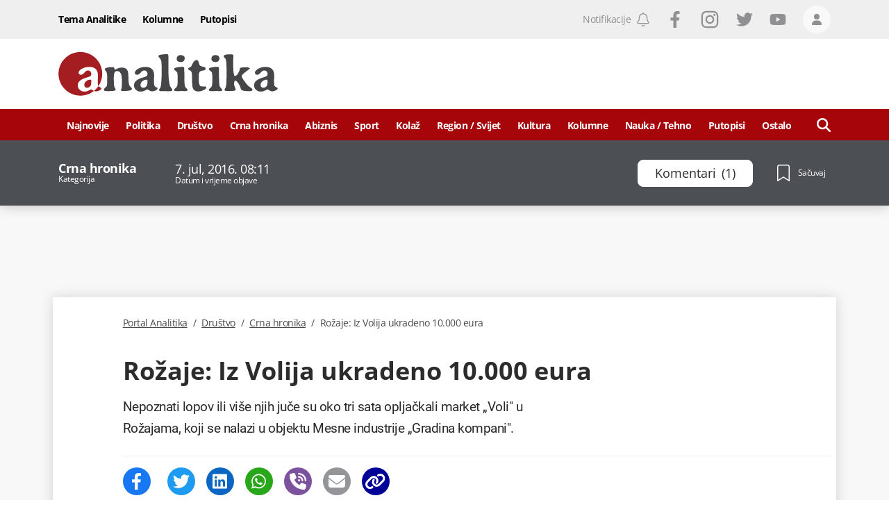

--- FILE ---
content_type: text/html; charset=utf-8
request_url: https://www.portalanalitika.me/clanak/235619--rozaje-iz-volija-ukradeno-10-000-eura
body_size: 56162
content:
<!DOCTYPE html><html lang="sr-Latn-ME"><head>
  <meta charset="utf-8">
  <title>Rožaje: Iz Volija ukradeno 10.000 eura</title>
  <meta name="description" content="Nepoznati lopov ili više njih juče su oko tri sata opljačkali market „Voli&quot; u Rožajama, koji se nalazi u objektu Mesne industrije „Gradina kompani&quot;.">
  <base href="/">

  <meta name="apple-itunes-app" content="app-id=1488383636">
  <meta name="google-play-app" content="app-id=me.portalanalitika">
  <meta name="viewport" content="width=device-width, initial-scale=1">
  <meta http-equiv="Refresh" content="3600">

  
  <meta property="og:site_name" content="Portal Analitika">
  
  
  <meta property="og:url" content="https://www.portalanalitika.me/clanak/235619--rozaje-iz-volija-ukradeno-10-000-eura">
  <meta property="og:image" content="https://media.portalanalitika.me/media/2016/01/25/56a579aa-dd6c-4d37-9a29-757fb0765237-sandz-igrerozaje-i_1118x745.jpg?cacheControl=1453688762">
  <meta property="og:image:alt" content="Rožaje: Iz Volija ukradeno 10.000 eura">
  <meta property="og:image:width" content="1200">
  <meta property="og:image:height" content="630">
  <meta property="fb:app_id" content="634521450451911">
		<meta name="facebook-domain-verification" content="44kzbzek2la9ryrvzooo7ldpeof006">

  
  
  
  <meta name="twitter:image" content="https://media.portalanalitika.me/media/2016/01/25/56a579aa-dd6c-4d37-9a29-757fb0765237-sandz-igrerozaje-i_1118x745.jpg?cacheControl=1453688762">

  <meta name="mobile-web-app-capable" content="yes">

  <link rel="apple-touch-icon" sizes="180x180" href="/assets/img/favicons/apple-touch-icon.png">
  <link rel="icon" type="image/png" sizes="32x32" href="/assets/img/favicons/favicon-32x32.png">
  <link rel="icon" type="image/png" sizes="16x16" href="/assets/img/favicons/favicon-16x16.png">
  <link rel="mask-icon" href="/assets/img/favicons/safari-pinned-tab.svg" color="#a60509">
  <link rel="shortcut icon" href="/assets/img/favicons/favicon.ico">
  <meta name="msapplication-TileColor" content="#a60509">
  <meta name="msapplication-config" content="/assets/img/favicons/browserconfig.xml">
  <meta name="theme-color" content="#a60509">

  <meta name="smartbanner:title" content="Portal Analitika">
  <meta name="smartbanner:author" content="Portal Press d.o.o.">
  <meta name="smartbanner:price" content="FREE">
  <meta name="smartbanner:price-suffix-apple" content="- Dostupno na usluzi App Store">
  <meta name="smartbanner:price-suffix-google" content=" - Dostupno na usluzi Google Play">
  <meta name="smartbanner:icon-apple" content="/assets/img/favicons/apple-touch-icon.png">
  <meta name="smartbanner:icon-google" content="/assets/img/favicons/apple-touch-icon.png">
  <meta name="smartbanner:button" content="OTVORI">
  <meta name="smartbanner:button-url-apple" content="https://apps.apple.com/us/app/portal-analitika/id1488383636?ls=1">
  <meta name="smartbanner:button-url-google" content="https://play.google.com/store/apps/details?id=me.portalanalitika">
  <meta name="smartbanner:enabled-platforms" content="android,ios">
  <meta name="smartbanner:close-label" content="Close">
  <meta name="smartbanner:disable-positioning" content="true">

  <style>
    .svg-inline--fa {
      display: inline-block;
      font-size: inherit;
      width: inherit;
      height: inherit;
      overflow: visible;
      vertical-align: -0.125em;
    }
  </style>

  <link rel="preload" href="/assets/fonts/OpenSans-Light.woff2" as="font" type="font/woff2" crossorigin="">
  <link rel="preload" href="/assets/fonts/OpenSans-LightItalic.woff2" as="font" type="font/woff2" crossorigin="">
  <link rel="preload" href="/assets/fonts/OpenSans-Regular.woff2" as="font" type="font/woff2" crossorigin="">
  <link rel="preload" href="/assets/fonts/OpenSans-Italic.woff2" as="font" type="font/woff2" crossorigin="">
  <link rel="preload" href="/assets/fonts/OpenSans-Medium.woff2" as="font" type="font/woff2" crossorigin="">
  <link rel="preload" href="/assets/fonts/OpenSans-MediumItalic.woff2" as="font" type="font/woff2" crossorigin="">
  <link rel="preload" href="/assets/fonts/OpenSans-SemiBold.woff2" as="font" type="font/woff2" crossorigin="">
  <link rel="preload" href="/assets/fonts/OpenSans-Bold.woff2" as="font" type="font/woff2" crossorigin="">
  <link rel="preload" href="/assets/fonts/OpenSans-ExtraBold.woff2" as="font" type="font/woff2" crossorigin="">
  <link rel="preload" href="/assets/fonts/Roboto-Light.woff2" as="font" type="font/woff2" crossorigin="">
  <link rel="preload" href="/assets/fonts/Roboto-LightItalic.woff2" as="font" type="font/woff2" crossorigin="">
  <link rel="preload" href="/assets/fonts/Roboto-Regular.woff2" as="font" type="font/woff2" crossorigin="">
  <link rel="preload" href="/assets/fonts/Roboto-Italic.woff2" as="font" type="font/woff2" crossorigin="">
  <link rel="preload" href="/assets/fonts/Roboto-Bold.woff2" as="font" type="font/woff2" crossorigin="">

  <link rel="preconnect" href="https://media.portalanalitika.me">

  <link rel="alternate" id="rss-feed-link" type="application/rss+xml" href="https://rss.portalanalitika.me">

  <link rel="manifest" href="manifest.webmanifest">
  <meta name="theme-color" content="#a60509">
  <script type="text/javascript">
    var keyValues = keyValues || {};
  </script>

  <script>
    (function(w,d,s,l,i){w[l]=w[l]||[];w[l].push({'gtm.start':
      new Date().getTime(),event:'gtm.js'});var f=d.getElementsByTagName(s)[0],
      j=d.createElement(s),dl=l!='dataLayer'?'&l='+l:'';j.async=true;j.src=
      'https://www.googletagmanager.com/gtm.js?id='+i+dl;f.parentNode.insertBefore(j,f);
      })(window,document,'script','dataLayer','GTM-5XGNN4X');
  </script>
  <script>
    window.dataLayer = window.dataLayer || [];
  </script>

  <script>
    !function(f,b,e,v,n,t,s)
    {if(f.fbq)return;n=f.fbq=function(){n.callMethod?
    n.callMethod.apply(n,arguments):n.queue.push(arguments)};
    if(!f._fbq)f._fbq=n;n.push=n;n.loaded=!0;n.version='2.0';
    n.queue=[];t=b.createElement(e);t.async=!0;
    t.src=v;s=b.getElementsByTagName(e)[0];
    s.parentNode.insertBefore(t,s)}(window,document,'script',
    'https://connect.facebook.net/en_US/fbevents.js');
     fbq('init', '938826776952932');
    fbq('track', 'PageView');
  </script>

<style>*,:after,:before{box-sizing:border-box;border:0 solid}:after,:before{--tw-content:""}html{line-height:1.5;-webkit-text-size-adjust:100%;tab-size:4;font-family:Open Sans,sans-serif;font-feature-settings:normal}body{margin:0;line-height:inherit}*,:after,:before{--tw-border-spacing-x:0;--tw-border-spacing-y:0;--tw-translate-x:0;--tw-translate-y:0;--tw-rotate:0;--tw-skew-x:0;--tw-skew-y:0;--tw-scale-x:1;--tw-scale-y:1;--tw-pan-x: ;--tw-pan-y: ;--tw-pinch-zoom: ;--tw-scroll-snap-strictness:proximity;--tw-ordinal: ;--tw-slashed-zero: ;--tw-numeric-figure: ;--tw-numeric-spacing: ;--tw-numeric-fraction: ;--tw-ring-inset: ;--tw-ring-offset-width:0px;--tw-ring-offset-color:#fff;--tw-ring-color:#37528c80;--tw-ring-offset-shadow:0 0 #0000;--tw-ring-shadow:0 0 #0000;--tw-shadow:0 0 #0000;--tw-shadow-colored:0 0 #0000;--tw-blur: ;--tw-brightness: ;--tw-contrast: ;--tw-grayscale: ;--tw-hue-rotate: ;--tw-invert: ;--tw-saturate: ;--tw-sepia: ;--tw-drop-shadow: ;--tw-backdrop-blur: ;--tw-backdrop-brightness: ;--tw-backdrop-contrast: ;--tw-backdrop-grayscale: ;--tw-backdrop-hue-rotate: ;--tw-backdrop-invert: ;--tw-backdrop-opacity: ;--tw-backdrop-saturate: ;--tw-backdrop-sepia: }.lining-nums{--tw-numeric-figure:lining-nums;font-feature-settings:var(--tw-ordinal) var(--tw-slashed-zero) var(--tw-numeric-figure) var(--tw-numeric-spacing) var(--tw-numeric-fraction);font-variant-numeric:var(--tw-ordinal) var(--tw-slashed-zero) var(--tw-numeric-figure) var(--tw-numeric-spacing) var(--tw-numeric-fraction)}.antialiased{-webkit-font-smoothing:antialiased;-moz-osx-font-smoothing:grayscale}:root{--swiper-theme-color:#007aff}:root{--swiper-navigation-size:44px}:root{--swiper-theme-color:#007aff}:root{--swiper-navigation-size:44px}html{line-height:1;text-rendering:optimizeLegibility;letter-spacing:-.5px}.antialiased{-webkit-font-smoothing:antialiased;-moz-osx-font-smoothing:grayscale}@font-face{font-family:Open Sans;src:url(/assets/fonts/OpenSans-Bold.woff2) format("woff2"),url(/assets/fonts/OpenSans-Bold.woff) format("woff");font-weight:700;font-style:normal;font-display:optional}@font-face{font-family:Open Sans;src:url(/assets/fonts/OpenSans-Light.woff2) format("woff2"),url(/assets/fonts/OpenSans-Light.woff) format("woff");font-weight:300;font-style:normal;font-display:optional}@font-face{font-family:Open Sans;src:url(/assets/fonts/OpenSans-LightItalic.woff2) format("woff2"),url(/assets/fonts/OpenSans-LightItalic.woff) format("woff");font-weight:300;font-style:italic;font-display:optional}@font-face{font-family:Open Sans;src:url(/assets/fonts/OpenSans-ExtraBold.woff2) format("woff2"),url(/assets/fonts/OpenSans-ExtraBold.woff) format("woff");font-weight:800;font-style:normal;font-display:optional}@font-face{font-family:Open Sans;src:url(/assets/fonts/OpenSans-Italic.woff2) format("woff2"),url(/assets/fonts/OpenSans-Italic.woff) format("woff");font-weight:400;font-style:italic;font-display:optional}@font-face{font-family:Open Sans;src:url(/assets/fonts/OpenSans-Medium.woff2) format("woff2"),url(/assets/fonts/OpenSans-Medium.woff) format("woff");font-weight:500;font-style:normal;font-display:optional}@font-face{font-family:Open Sans;src:url(/assets/fonts/OpenSans-SemiBold.woff2) format("woff2"),url(/assets/fonts/OpenSans-SemiBold.woff) format("woff");font-weight:600;font-style:normal;font-display:optional}@font-face{font-family:Open Sans;src:url(/assets/fonts/OpenSans-Regular.woff2) format("woff2"),url(/assets/fonts/OpenSans-Regular.woff) format("woff");font-weight:400;font-style:normal;font-display:optional}@font-face{font-family:Open Sans;src:url(/assets/fonts/OpenSans-MediumItalic.woff2) format("woff2"),url(/assets/fonts/OpenSans-MediumItalic.woff) format("woff");font-weight:500;font-style:italic;font-display:optional}</style><style>*,:after,:before{box-sizing:border-box;border:0 solid}:after,:before{--tw-content:""}html{line-height:1.5;-webkit-text-size-adjust:100%;tab-size:4;font-family:Open Sans,sans-serif;font-feature-settings:normal}body{margin:0;line-height:inherit}h1,h3{font-size:inherit;font-weight:inherit}a{color:inherit;text-decoration:inherit}button{font-family:inherit;font-size:100%;font-weight:inherit;line-height:inherit;color:inherit;margin:0;padding:0}button{text-transform:none}button{-webkit-appearance:button;background-color:initial;background-image:none}h1,h3,p{margin:0}ul{list-style:none;margin:0;padding:0}button{cursor:pointer}img,svg{display:block;vertical-align:middle}img{max-width:100%;height:auto}*,:after,:before{--tw-border-spacing-x:0;--tw-border-spacing-y:0;--tw-translate-x:0;--tw-translate-y:0;--tw-rotate:0;--tw-skew-x:0;--tw-skew-y:0;--tw-scale-x:1;--tw-scale-y:1;--tw-pan-x: ;--tw-pan-y: ;--tw-pinch-zoom: ;--tw-scroll-snap-strictness:proximity;--tw-ordinal: ;--tw-slashed-zero: ;--tw-numeric-figure: ;--tw-numeric-spacing: ;--tw-numeric-fraction: ;--tw-ring-inset: ;--tw-ring-offset-width:0px;--tw-ring-offset-color:#fff;--tw-ring-color:#37528c80;--tw-ring-offset-shadow:0 0 #0000;--tw-ring-shadow:0 0 #0000;--tw-shadow:0 0 #0000;--tw-shadow-colored:0 0 #0000;--tw-blur: ;--tw-brightness: ;--tw-contrast: ;--tw-grayscale: ;--tw-hue-rotate: ;--tw-invert: ;--tw-saturate: ;--tw-sepia: ;--tw-drop-shadow: ;--tw-backdrop-blur: ;--tw-backdrop-brightness: ;--tw-backdrop-contrast: ;--tw-backdrop-grayscale: ;--tw-backdrop-hue-rotate: ;--tw-backdrop-invert: ;--tw-backdrop-opacity: ;--tw-backdrop-saturate: ;--tw-backdrop-sepia: }.container{width:100%;margin-right:auto;margin-left:auto;padding-right:1rem;padding-left:1rem}@media (min-width:360px){.container{max-width:360px}}@media (min-width:756px){.container{max-width:756px}}@media (min-width:960px){.container{max-width:960px}}@media (min-width:1128px){.container{max-width:1128px}}@media (min-width:1296px){.container{max-width:1296px}}.absolute{position:absolute}.relative{position:relative}.sticky{position:sticky}.inset-0{right:0;left:0}.inset-0{top:0;bottom:0}.bottom-0{bottom:0}.bottom-4{bottom:1rem}.left-0{left:0}.left-\[-150px\]{left:-150px}.left-\[100\%\]{left:100%}.right-0{right:0}.right-2{right:.5rem}.top-0{top:0}.top-3{top:.75rem}.top-40{top:10rem}.top-\[139px\]{top:139px}.top-\[56px\]{top:56px}.z-0{z-index:0}.z-10{z-index:10}.z-100{z-index:100}.z-1000{z-index:1000}.z-120{z-index:120}.z-20{z-index:20}.z-50{z-index:50}.z-900{z-index:900}.order-1{order:1}.order-2{order:2}.col-span-12{grid-column:span 12/span 12}.mx-0{margin-left:0;margin-right:0}.mx-\[-8px\]{margin-left:-8px;margin-right:-8px}.my-4{margin-top:1rem;margin-bottom:1rem}.mb-4{margin-bottom:1rem}.mb-6{margin-bottom:1.5rem}.ml-0{margin-left:0}.ml-1\/24{margin-left:4.166666667%}.ml-2{margin-left:.5rem}.ml-6{margin-left:1.5rem}.mr-1{margin-right:.25rem}.mr-2{margin-right:.5rem}.mr-4{margin-right:1rem}.mr-6{margin-right:1.5rem}.mr-\[35px\]{margin-right:35px}.mr-\[3px\]{margin-right:3px}.mr-\[6px\]{margin-right:6px}.mt-14{margin-top:3.5rem}.mt-2{margin-top:.5rem}.mt-4{margin-top:1rem}.mt-6{margin-top:1.5rem}.mt-8{margin-top:2rem}.mt-\[14px\]{margin-top:14px}.block{display:block}.flex{display:flex}.grid{display:grid}.hidden{display:none}.aspect-\[3\/2\]{aspect-ratio:3/2}.h-10{height:2.5rem}.h-12{height:3rem}.h-14{height:3.5rem}.h-20{height:5rem}.h-4{height:1rem}.h-5{height:1.25rem}.h-6{height:1.5rem}.h-7{height:1.75rem}.h-\[344px\]{height:344px}.h-\[38px\]{height:38px}.h-full{height:100%}.min-h-21{min-height:5.25rem}.w-10{width:2.5rem}.w-12\/24{width:50%}.w-2{width:.5rem}.w-20\/24{width:83.33333334%}.w-22\/24{width:91.66666667%}.w-4{width:1rem}.w-4\/24{width:16.66666667%}.w-5{width:1.25rem}.w-6{width:1.5rem}.w-7{width:1.75rem}.w-7\/24{width:29.16666667%}.w-\[237px\]{width:237px}.w-auto{width:auto}.w-full{width:100%}.w-half{width:50%}.max-w-50{max-width:12.5rem}.max-w-full{max-width:100%}.flex-1{flex:1 1 0%}.grid-cols-12{grid-template-columns:repeat(12,minmax(0,1fr))}.flex-row{flex-direction:row}.flex-col{flex-direction:column}.flex-col-reverse{flex-direction:column-reverse}.flex-wrap{flex-wrap:wrap}.items-start{align-items:flex-start}.items-end{align-items:flex-end}.items-center{align-items:center}.justify-start{justify-content:flex-start}.justify-end{justify-content:flex-end}.justify-center{justify-content:center}.justify-between{justify-content:space-between}.gap-4{gap:1rem}.gap-x-4{column-gap:1rem}.gap-y-6{row-gap:1.5rem}.overflow-hidden{overflow:hidden}.break-words{overflow-wrap:break-word}.rounded{border-radius:4px}.rounded-2{border-radius:.5rem}.rounded-\[18px\]{border-radius:18px}.rounded-full{border-radius:9999px}.border{border-width:1px}.border-b{border-bottom-width:1px}.border-b-4{border-bottom-width:4px}.border-t{border-top-width:1px}.border-blue-100{--tw-border-opacity:1;border-color:rgb(104 130 158/var(--tw-border-opacity))}.border-gray-light-800{--tw-border-opacity:1;border-color:rgb(239 239 239/var(--tw-border-opacity))}.border-white{--tw-border-opacity:1;border-color:rgb(255 255 255/var(--tw-border-opacity))}.border-t-gray-light-800{--tw-border-opacity:1;border-top-color:rgb(239 239 239/var(--tw-border-opacity))}.bg-blue-100{--tw-bg-opacity:1;background-color:rgb(104 130 158/var(--tw-bg-opacity))}.bg-gray-dark-200{--tw-bg-opacity:1;background-color:rgb(144 144 147/var(--tw-bg-opacity))}.bg-gray-light-100{--tw-bg-opacity:1;background-color:rgb(248 248 248/var(--tw-bg-opacity))}.bg-gray-light-700{--tw-bg-opacity:1;background-color:rgb(250 249 249/var(--tw-bg-opacity))}.bg-red-100{--tw-bg-opacity:1;background-color:rgb(249 80 80/var(--tw-bg-opacity))}.bg-red-700{--tw-bg-opacity:1;background-color:rgb(166 5 9/var(--tw-bg-opacity))}.bg-white{--tw-bg-opacity:1;background-color:rgb(255 255 255/var(--tw-bg-opacity))}.object-cover{object-fit:cover}.object-center{object-position:center}.p-0{padding:0}.px-0{padding-left:0;padding-right:0}.px-2{padding-left:.5rem;padding-right:.5rem}.px-3{padding-left:.75rem;padding-right:.75rem}.py-4{padding-top:1rem;padding-bottom:1rem}.py-\[10px\]{padding-top:10px;padding-bottom:10px}.pb-1{padding-bottom:.25rem}.pb-12{padding-bottom:3rem}.pb-2{padding-bottom:.5rem}.pb-4{padding-bottom:1rem}.pb-6{padding-bottom:1.5rem}.pb-8{padding-bottom:2rem}.pb-\[14px\]{padding-bottom:14px}.pl-1{padding-left:.25rem}.pl-2{padding-left:.5rem}.pr-2{padding-right:.5rem}.pr-\[10px\]{padding-right:10px}.pt-1{padding-top:.25rem}.pt-10{padding-top:2.5rem}.pt-2{padding-top:.5rem}.pt-4{padding-top:1rem}.pt-5{padding-top:1.25rem}.pt-6{padding-top:1.5rem}.pt-8{padding-top:2rem}.text-left{text-align:left}.text-center{text-align:center}.font-roboto{font-family:Roboto,sans-serif}.font-sans{font-family:Open Sans,sans-serif}.text-0{font-size:0}.text-12{font-size:.75rem}.text-14{font-size:.875rem}.text-16{font-size:1rem}.text-22{font-size:1.375rem}.text-\[17\.5px\]{font-size:17.5px}.text-\[19\.25px\]{font-size:19.25px}.text-\[23px\]{font-size:23px}.text-\[26\.25px\]{font-size:26.25px}.font-300{font-weight:300}.font-400{font-weight:400}.font-500{font-weight:500}.font-600{font-weight:600}.font-700{font-weight:700}.uppercase{text-transform:uppercase}.lining-nums{--tw-numeric-figure:lining-nums;font-feature-settings:var(--tw-ordinal) var(--tw-slashed-zero) var(--tw-numeric-figure) var(--tw-numeric-spacing) var(--tw-numeric-fraction);font-variant-numeric:var(--tw-ordinal) var(--tw-slashed-zero) var(--tw-numeric-figure) var(--tw-numeric-spacing) var(--tw-numeric-fraction)}.leading-100{line-height:1}.leading-111{line-height:1.11}.leading-120{line-height:1.2}.leading-125{line-height:1.25}.leading-133{line-height:1.33}.leading-137{line-height:1.37}.leading-144{line-height:1.44}.leading-164{line-height:1.64}.leading-\[0\.75\]{line-height:.75}.tracking-\[-0\.5px\]{letter-spacing:-.5px}.text-\[\#4a4a4a\]{--tw-text-opacity:1;color:rgb(74 74 74/var(--tw-text-opacity))}.text-blue-100{--tw-text-opacity:1;color:rgb(104 130 158/var(--tw-text-opacity))}.text-gray-dark-200{--tw-text-opacity:1;color:rgb(144 144 147/var(--tw-text-opacity))}.text-gray-dark-500{--tw-text-opacity:1;color:rgb(44 44 44/var(--tw-text-opacity))}.text-gray-dark-600{--tw-text-opacity:1;color:rgb(40 40 40/var(--tw-text-opacity))}.text-white{--tw-text-opacity:1;color:rgb(255 255 255/var(--tw-text-opacity))}.underline{text-decoration-line:underline}.no-underline{text-decoration-line:none}.antialiased{-webkit-font-smoothing:antialiased;-moz-osx-font-smoothing:grayscale}.shadow-\[0_2px_16px_0_rgba\(0\,0\,0\,0\.2\)\]{--tw-shadow:0 2px 16px 0 #0003;--tw-shadow-colored:0 2px 16px 0 var(--tw-shadow-color)}.shadow-\[0_2px_16px_0_rgba\(0\,0\,0\,0\.2\)\]{box-shadow:var(--tw-ring-offset-shadow,0 0 #0000),var(--tw-ring-shadow,0 0 #0000),var(--tw-shadow)}.transition-colors{transition-property:color,background-color,border-color,outline-color,text-decoration-color,fill,stroke;transition-timing-function:cubic-bezier(.4,0,.2,1);transition-duration:.15s}.duration-300{transition-duration:.3s}.ease-in-out{transition-timing-function:cubic-bezier(.4,0,.2,1)}.ease-linear{transition-timing-function:linear}.ui-menu__item-link{display:flex;height:100%;align-items:center;justify-content:center;padding-top:2px;font-size:.875rem}.ui-mega-menu__link,.ui-menu__item-link{width:100%;font-weight:700;--tw-text-opacity:1;color:rgb(255 255 255/var(--tw-text-opacity))}.ui-mega-menu__link{margin-bottom:1rem;display:block;border-bottom-width:1px;border-color:#ffffff80;padding-bottom:.25rem;font-size:1rem;line-height:1}.ui-mega-menu__link:hover{text-decoration-line:underline}.ui-mega-menu-level-0--link{font-size:14px;font-weight:700;line-height:1.37;--tw-text-opacity:1;color:rgb(255 255 255/var(--tw-text-opacity))}.ui-mega-menu-level-0--link:hover{text-decoration-line:underline}.ui-mega-menu__title{padding-right:1rem;font-size:1.625rem;font-weight:700;line-height:1.2;--tw-text-opacity:1;color:rgb(255 255 255/var(--tw-text-opacity))}.ui-mega-menu-level-1{margin-top:.5rem;display:inline-block;width:100%;padding-left:.5rem}.ui-mega-menu-level-1--link{font-size:.875rem;font-weight:300;line-height:1.15;--tw-text-opacity:1;color:rgb(255 255 255/var(--tw-text-opacity))}.ui-mega-menu-level-1--link:hover{text-decoration-line:underline}.footer-logo{margin-bottom:1.5rem;display:flex;flex-direction:row;align-items:center;justify-content:space-between;border-bottom-color:rgb(255 255 255/var(--tw-border-opacity));--tw-border-opacity:.4}@media (min-width:756px){.footer-logo{flex-direction:column;align-items:flex-start;justify-content:flex-start;border-style:none}}.footer-head{margin-bottom:1.5rem;display:flex;width:100%;flex-direction:column;align-items:center;justify-content:center}@media (min-width:756px){.footer-head{flex-direction:row;justify-content:space-between}}@media (min-width:960px){.footer-head{margin-bottom:0}}.footer-menu__item{display:flex;width:50%;flex:1 1 auto;flex-direction:column;align-items:flex-start;justify-content:flex-start;padding:.5rem}@media (min-width:756px){.footer-menu__item{width:25%}}@media (min-width:960px){.footer-menu__item{width:auto;flex:1 1 0%;flex-direction:row;align-items:center;justify-content:center;padding:3px}}.hover\:cursor-pointer:hover{cursor:pointer}.hover\:bg-blue-100:hover{--tw-bg-opacity:1;background-color:rgb(104 130 158/var(--tw-bg-opacity))}.hover\:bg-gray-light-400:hover{--tw-bg-opacity:1;background-color:rgb(220 220 220/var(--tw-bg-opacity))}.hover\:text-red-200:hover{--tw-text-opacity:1;color:rgb(231 62 62/var(--tw-text-opacity))}.hover\:text-white:hover{--tw-text-opacity:1;color:rgb(255 255 255/var(--tw-text-opacity))}.hover\:underline:hover{text-decoration-line:underline}.focus\:outline-none:focus{outline:2px solid #0000;outline-offset:2px}.group:hover .group-hover\:underline{text-decoration-line:underline}@media (min-width:756px){.sm\:col-span-24{grid-column:span 24/span 24}.sm\:col-span-6{grid-column:span 6/span 6}.sm\:mx-0{margin-left:0;margin-right:0}.sm\:mb-4{margin-bottom:1rem}.sm\:mb-\[26px\]{margin-bottom:26px}.sm\:ml-14{margin-left:3.5rem}.sm\:mr-0{margin-right:0}.sm\:mr-3{margin-right:.75rem}.sm\:mt-6{margin-top:1.5rem}.sm\:flex{display:flex}.sm\:h-10{height:2.5rem}.sm\:w-10\/24{width:41.66666667%}.sm\:w-20\/24{width:83.33333334%}.sm\:w-6\/24{width:25%}.sm\:w-8\/24{width:33.33333334%}.sm\:w-\[200px\]{width:200px}.sm\:w-\[740px\]{width:740px}.sm\:grid-cols-24{grid-template-columns:repeat(24,minmax(0,1fr))}.sm\:flex-row{flex-direction:row}.sm\:items-center{align-items:center}.sm\:border-none{border-style:none}.sm\:px-6{padding-left:1.5rem;padding-right:1.5rem}.sm\:pb-8{padding-bottom:2rem}.sm\:pt-0{padding-top:0}.sm\:pt-14{padding-top:3.5rem}.sm\:text-20{font-size:1.25rem}.sm\:text-36{font-size:2.25rem}.sm\:text-\[17\.5px\]{font-size:17.5px}.sm\:leading-111{line-height:1.11}.sm\:leading-115{line-height:1.15}.sm\:tracking-normal{letter-spacing:0}}@media (min-width:960px){.md\:top-\[45px\]{top:45px}.md\:order-1{order:1}.md\:order-2{order:2}.md\:col-span-16{grid-column:span 16/span 16}.md\:col-span-4{grid-column:span 4/span 4}.md\:col-span-6{grid-column:span 6/span 6}.md\:col-start-2{grid-column-start:2}.md\:row-span-2{grid-row:span 2/span 2}.md\:mb-0{margin-bottom:0}.md\:mb-\[19px\]{margin-bottom:19px}.md\:ml-1\/24{margin-left:4.166666667%}.md\:ml-2\/24{margin-left:8.333333333%}.md\:ml-3\/24{margin-left:12.5%}.md\:mt-0{margin-top:0}.md\:mt-6{margin-top:1.5rem}.md\:mt-\[18px\]{margin-top:18px}.md\:block{display:block}.md\:flex{display:flex}.md\:hidden{display:none}.md\:h-16{height:4rem}.md\:h-\[94px\]{height:94px}.md\:min-h-\[100px\]{min-height:100px}.md\:min-h-\[90px\]{min-height:90px}.md\:w-21\/24{width:87.50000001%}.md\:w-3\/24{width:12.5%}.md\:w-4\/24{width:16.66666667%}.md\:w-5\/24{width:20.83333334%}.md\:w-\[150px\]{width:150px}.md\:w-\[316px\]{width:316px}.md\:w-\[728px\]{width:728px}.md\:w-\[944px\]{width:944px}.md\:space-x-4>:not([hidden])~:not([hidden]){--tw-space-x-reverse:0;margin-right:calc(1rem*var(--tw-space-x-reverse));margin-left:calc(1rem*(1 - var(--tw-space-x-reverse)))}.md\:bg-gray-light-100{--tw-bg-opacity:1;background-color:rgb(248 248 248/var(--tw-bg-opacity))}.md\:bg-gray-light-800{--tw-bg-opacity:1;background-color:rgb(239 239 239/var(--tw-bg-opacity))}.md\:pb-7{padding-bottom:1.75rem}.md\:pl-1\/24{padding-left:4.166666667%}.md\:pr-2{padding-right:.5rem}.md\:pt-16{padding-top:4rem}.md\:text-center{text-align:center}.md\:text-14{font-size:.875rem}.md\:font-500{font-weight:500}.md\:shadow-\[0_0_18px_0_rgba\(0\,0\,0\,0\.15\)\]{--tw-shadow:0 0 18px 0 #00000026;--tw-shadow-colored:0 0 18px 0 var(--tw-shadow-color);box-shadow:var(--tw-ring-offset-shadow,0 0 #0000),var(--tw-ring-shadow,0 0 #0000),var(--tw-shadow)}}@media (min-width:1128px){.lg\:col-span-15{grid-column:span 15/span 15}.lg\:col-span-3{grid-column:span 3/span 3}.lg\:col-span-6{grid-column:span 6/span 6}.lg\:col-start-3{grid-column-start:3}.lg\:ml-2\/24{margin-left:8.333333333%}.lg\:ml-3\/24{margin-left:12.5%}.lg\:block{display:block}.lg\:w-1\/24{width:4.166666667%}.lg\:w-18\/24{width:75.00000001%}.lg\:w-22\/24{width:91.66666667%}.lg\:w-3\/24{width:12.5%}.lg\:w-\[1118px\]{width:1118px}.lg\:justify-center{justify-content:center}.lg\:pl-2\/24{padding-left:8.333333333%}}@media (min-width:1296px){.xl\:pl-3\/24{padding-left:12.5%}}:root{--swiper-theme-color:#007aff}:root{--swiper-navigation-size:44px}:root{--swiper-theme-color:#007aff}:root{--swiper-navigation-size:44px}html{line-height:1;text-rendering:optimizeLegibility;letter-spacing:-.5px}.font-sans{letter-spacing:-.5px}.antialiased{-webkit-font-smoothing:antialiased;-moz-osx-font-smoothing:grayscale}.font-sans{letter-spacing:-.5px}svg{width:inherit!important;height:inherit!important}.container{padding-right:8px!important;padding-left:8px!important}@font-face{font-family:Open Sans;src:url(/assets/fonts/OpenSans-Bold.woff2) format("woff2"),url(/assets/fonts/OpenSans-Bold.woff) format("woff");font-weight:700;font-style:normal;font-display:optional}@font-face{font-family:Open Sans;src:url(/assets/fonts/OpenSans-Light.woff2) format("woff2"),url(/assets/fonts/OpenSans-Light.woff) format("woff");font-weight:300;font-style:normal;font-display:optional}@font-face{font-family:Open Sans;src:url(/assets/fonts/OpenSans-LightItalic.woff2) format("woff2"),url(/assets/fonts/OpenSans-LightItalic.woff) format("woff");font-weight:300;font-style:italic;font-display:optional}@font-face{font-family:Open Sans;src:url(/assets/fonts/OpenSans-ExtraBold.woff2) format("woff2"),url(/assets/fonts/OpenSans-ExtraBold.woff) format("woff");font-weight:800;font-style:normal;font-display:optional}@font-face{font-family:Open Sans;src:url(/assets/fonts/OpenSans-Italic.woff2) format("woff2"),url(/assets/fonts/OpenSans-Italic.woff) format("woff");font-weight:400;font-style:italic;font-display:optional}@font-face{font-family:Open Sans;src:url(/assets/fonts/OpenSans-Medium.woff2) format("woff2"),url(/assets/fonts/OpenSans-Medium.woff) format("woff");font-weight:500;font-style:normal;font-display:optional}@font-face{font-family:Open Sans;src:url(/assets/fonts/OpenSans-SemiBold.woff2) format("woff2"),url(/assets/fonts/OpenSans-SemiBold.woff) format("woff");font-weight:600;font-style:normal;font-display:optional}@font-face{font-family:Open Sans;src:url(/assets/fonts/OpenSans-Regular.woff2) format("woff2"),url(/assets/fonts/OpenSans-Regular.woff) format("woff");font-weight:400;font-style:normal;font-display:optional}@font-face{font-family:Open Sans;src:url(/assets/fonts/OpenSans-MediumItalic.woff2) format("woff2"),url(/assets/fonts/OpenSans-MediumItalic.woff) format("woff");font-weight:500;font-style:italic;font-display:optional}@font-face{font-family:Roboto;src:url(/assets/fonts/Roboto-Italic.woff2) format("woff2"),url(/assets/fonts/Roboto-Italic.woff) format("woff");font-weight:400;font-style:italic;font-display:optional}@font-face{font-family:Roboto;src:url(/assets/fonts/Roboto-Bold.woff2) format("woff2"),url(/assets/fonts/Roboto-Bold.woff) format("woff");font-weight:700;font-style:normal;font-display:optional}@font-face{font-family:Roboto;src:url(/assets/fonts/Roboto-LightItalic.woff2) format("woff2"),url(/assets/fonts/Roboto-LightItalic.woff) format("woff");font-weight:300;font-style:italic;font-display:optional}@font-face{font-family:Roboto;src:url(/assets/fonts/Roboto-Light.woff2) format("woff2"),url(/assets/fonts/Roboto-Light.woff) format("woff");font-weight:300;font-style:normal;font-display:optional}@font-face{font-family:Roboto;src:url(/assets/fonts/Roboto-Regular.woff2) format("woff2"),url(/assets/fonts/Roboto-Regular.woff) format("woff");font-weight:400;font-style:normal;font-display:optional}</style><link rel="stylesheet" href="styles.0697819e11a5cff3.css" media="print" onload="this.media='all'"><noscript><link rel="stylesheet" href="styles.0697819e11a5cff3.css"></noscript><script type="application/ld+json" id="logo">{"@context":"https://schema.org","@type":"Organization","url":"https://www.portalanalitika.me/assets/img/logos/logo-base.png"}</script><style ng-transition="portalanalitika-website">.logo-main{width:79px;height:40px}@media all and (min-width: 768px){.logo-main{width:112px;height:40px}}
</style><style ng-transition="portalanalitika-website">@media (max-width: 960px){.footer-menu__item[_ngcontent-sc80]{background-color:transparent!important}}@media (min-width: 960px){.ui-footer-link[_ngcontent-sc80]{color:#fff!important}}</style><script type="text/javascript" async="" src="//platform.instagram.com/en_US/embeds.js"></script><style ng-transition="portalanalitika-website">.banner-dimensions[_ngcontent-sc186]{width:calc((100% - 960px)/2);height:600px}@media screen and (min-width: 1128px){.banner-dimensions[_ngcontent-sc186]{width:calc((100% - 1128px)/2)}}@media screen and (min-width: 1296px){.banner-dimensions[_ngcontent-sc186]{width:calc((100% - 1296px)/2)}}</style><style ng-transition="portalanalitika-website">.banner-dimensions[_ngcontent-sc84]{width:calc((100% - 960px)/2);height:600px}@media screen and (min-width: 1128px){.banner-dimensions[_ngcontent-sc84]{width:calc((100% - 1128px)/2)}}@media screen and (min-width: 1296px){.banner-dimensions[_ngcontent-sc84]{width:calc((100% - 1296px)/2)}}</style><style ng-transition="portalanalitika-website">.banner-dimensions[_ngcontent-sc83]{width:calc((100% - 960px)/2);height:600px}@media screen and (min-width: 1128px){.banner-dimensions[_ngcontent-sc83]{width:calc((100% - 1128px)/2)}}@media screen and (min-width: 1296px){.banner-dimensions[_ngcontent-sc83]{width:calc((100% - 1296px)/2)}}</style><style ng-transition="portalanalitika-website">.btn-sh[_ngcontent-sc198]{display:flex;width:40px;height:40px;border-radius:9999px;color:#fff;line-height:1;align-items:center;justify-content:center;margin-right:8px;flex-shrink:0}.btn-sh[_ngcontent-sc198]:hover{cursor:pointer}.btn-sh__icon[_ngcontent-sc198]{height:24px}.btn-sh__facebook[_ngcontent-sc198]{background:rgb(24,119,242)}.btn-sh__facebook[_ngcontent-sc198]:hover{background:rgba(24,119,242,.9)}.btn-sh__twitter[_ngcontent-sc198]{background:rgb(29,155,240)}.btn-sh__twitter[_ngcontent-sc198]:hover{background:rgba(29,155,240,.9)}.btn-sh__linkedin[_ngcontent-sc198]{background:rgb(10,102,194)}.btn-sh__linkedin[_ngcontent-sc198]:hover{background:rgba(10,102,194,.9)}.btn-sh__whatsapp[_ngcontent-sc198]{background:rgb(41,167,26)}.btn-sh__whatsapp[_ngcontent-sc198]:hover{background:rgba(41,167,26,.9)}.btn-sh__viber[_ngcontent-sc198]{background:rgb(124,82,158)}.btn-sh__viber[_ngcontent-sc198]:hover{background:rgba(124,82,158,.9)}.btn-sh__mail[_ngcontent-sc198]{background:rgb(147,149,152)}.btn-sh__mail[_ngcontent-sc198]:hover{background:rgba(147,149,152,.9)}.btn-sh__link[_ngcontent-sc198]{background:rgb(0,0,153)}.btn-sh__link[_ngcontent-sc198]:hover{background:rgba(0,0,153,.9)}</style><style ng-transition="portalanalitika-website">.banner-dimensions[_ngcontent-sc188]{width:calc((100% - 960px)/2);height:600px}@media screen and (min-width: 1128px){.banner-dimensions[_ngcontent-sc188]{width:calc((100% - 1128px)/2)}}@media screen and (min-width: 1296px){.banner-dimensions[_ngcontent-sc188]{width:calc((100% - 1296px)/2)}}</style><style ng-transition="portalanalitika-website">ng-scrollbar[_ngcontent-sc203]{--scrollbar-size: 4px;--scrollbar-thumb-color: #858585;--scrollbar-thumb-hover-color: #5E5E5E;--scrollbar-border-radius: 4px;--scrollbar-padding: 8px;--scrollbar-thumb-transition: backgrounnd-color ease-out .3s}</style><style ng-transition="portalanalitika-website">.banner-dimensions[_ngcontent-sc189]{width:calc((100% - 960px)/2);height:600px}@media screen and (min-width: 1128px){.banner-dimensions[_ngcontent-sc189]{width:calc((100% - 1128px)/2)}}@media screen and (min-width: 1296px){.banner-dimensions[_ngcontent-sc189]{width:calc((100% - 1296px)/2)}}</style><style ng-transition="portalanalitika-website">@charset "UTF-8";.ui-article-body{font-weight:300;letter-spacing:-.5px}.ui-article-body ::selection{background-color:#5295fe;color:#fff}.ui-article-body p{position:relative;padding-left:0;margin-bottom:21px!important;font-size:18px;line-height:32px!important;color:#333;font-weight:400!important;text-align:left}.ui-article-body p:last-of-type{margin-bottom:24px!important}.ui-article-body p a{color:#4581de;text-decoration:none}.ui-article-body p a:hover,.ui-article-body p a:active{color:#4581de;text-decoration:underline}@media screen and (min-width: 1128px){.ui-article-body p,.ui-article-body h1,.ui-article-body h2,.ui-article-body h3,.ui-article-body h4,.ui-article-body h5,.ui-article-body h6{padding-left:54px}}.ui-article-body h1,.ui-article-body h2,.ui-article-body h3,.ui-article-body h4,.ui-article-body h5,.ui-article-body h6{margin:21px 0;display:block;font-family:Roboto,sans-serif!important}.ui-article-body h1,.ui-article-body h2{font-weight:700!important;font-size:28px!important;line-height:35px!important}@media screen and (min-width: 756px){.ui-article-body h1,.ui-article-body h2{font-size:30px!important}}.ui-article-body h3{font-weight:700!important;font-size:24px!important;line-height:31.5px!important}@media screen and (min-width: 756px){.ui-article-body h3{font-size:26px!important;line-height:35px!important}}.ui-article-body h4{font-weight:700!important;font-size:21px!important;line-height:24.5px!important}@media screen and (min-width: 756px){.ui-article-body h4{font-size:22.75px!important;line-height:31.5px!important}}.ui-article-body h5{font-weight:700!important;font-size:19.25px!important;line-height:24.5px!important}@media screen and (min-width: 756px){.ui-article-body h5{font-size:21px!important;line-height:28px!important}}.ui-article-body h6{font-weight:700!important;margin-bottom:8px!important;font-size:15.75px!important;line-height:21px!important}@media screen and (min-width: 756px){.ui-article-body h6{font-size:17.5px!important;line-height:24.5px!important}}.ui-article-body :is(h2,h3,h4,h5,h6) :is(p,span,li,strong){font-size:inherit!important}.ui-article-body hr{margin-bottom:24px}.ui-article-body ul{list-style-type:disc}.ui-article-body ol{list-style-type:decimal}.ui-article-body ul,.ui-article-body ol{margin-bottom:30px;padding-left:30px}@media screen and (min-width: 756px){.ui-article-body ul,.ui-article-body ol{padding-left:52px}}@media screen and (min-width: 960px){.ui-article-body ul,.ui-article-body ol{padding-left:60px}}@media screen and (min-width: 1128px){.ui-article-body ul,.ui-article-body ol{padding-left:68px}}@media screen and (min-width: 1296px){.ui-article-body ul,.ui-article-body ol{padding-left:126px}}.ui-article-body ul li,.ui-article-body ol li{font-size:18px;line-height:32px!important;margin-bottom:8px;color:#333;font-weight:400!important}.ui-article-body ul ul,.ui-article-body ul ol,.ui-article-body ol ul,.ui-article-body ol ol{width:100%}.ui-article-body iframe{margin:0 0 28px!important;display:block!important;max-width:100%}.ui-article-body .fr-embedly{height:auto!important}.ui-article-body .instagram-media{width:100%!important;max-width:550px!important;margin:0 auto 40px!important}@media screen and (min-width: 1128px){.ui-article-body .instagram-media{width:calc(100% - 54px)!important}}.ui-article-body .embed iframe{margin-left:0!important}.ui-article-body .embedly-card-hug{text-align:center}.ui-article-body .embedly-card-hug iframe{max-width:100%!important}.ui-article-body .fr-video{display:block;position:relative;text-align:center;padding-bottom:0!important}.ui-article-body .fr-video~br{display:none}.ui-article-body .fr-video iframe{width:100%;margin:21px 0}.ui-article-body img{display:block;min-width:100%!important;max-width:100%;margin:28px auto!important}@media screen and (min-width: 756px){.ui-article-body img{min-width:auto!important}}.ui-article-body .image-wrapper{position:relative;display:inline-block}.ui-article-body .image-wrapper .image-icon{content:"";background-image:url(https://s3.eu-central-1.amazonaws.com/web.repository/portalanalitika/zoom.png);background-repeat:no-repeat;background-size:cover;width:28px;height:28px;display:block;position:absolute;top:38px;right:10px;opacity:0;transition:opacity ease-in .35s}.ui-article-body .image-wrapper:hover{cursor:pointer}.ui-article-body .image-wrapper:hover .image-icon{opacity:1}.ui-article-body .image-wrapper img{min-width:100%!important}.ui-article-body .fr-img-caption{min-width:100%!important;max-width:100%!important;display:block}.ui-article-body .fr-img-caption img{min-width:100%!important;max-width:100%!important;margin-bottom:0!important}.ui-article-body .fr-img-caption .fr-inner{text-align:center}@media screen and (min-width: 756px){.ui-article-body .fr-img-caption{min-width:auto!important}.ui-article-body .fr-img-caption img{min-width:auto!important;width:auto!important}}.ui-article-body .fr-inner{font-size:14px;line-height:21px;padding:10px 0 0;color:#2c2c2c;position:relative;display:block;width:100%;text-align:center;font-style:italic;font-weight:300;margin:0 0 32px}.ui-article-body .fr-img-wrap{position:relative}.ui-article-body .fr-img-wrap img{margin-bottom:0!important}.ui-article-body blockquote{width:100%;padding:16px;position:relative;font-size:24px;line-height:30px;margin:40px 0 16px;font-family:Open Sans,sans-serif;font-style:italic;font-weight:700;background-color:#efefef;border-bottom:2px solid #bf0000;color:#fff}@media screen and (min-width: 756px){.ui-article-body blockquote{float:left;width:213px;margin:7px 16px 16px 40px}}@media screen and (min-width: 960px){.ui-article-body blockquote{width:225px;margin-left:41px}}@media screen and (min-width: 1128px){.ui-article-body blockquote{width:307px;margin-left:2px}}.ui-article-body blockquote:before{content:"";background-color:#ad181f;width:30px;height:30px;left:3px;top:-30px;transform:skew(-10deg);position:absolute}@media screen and (min-width: 756px){.ui-article-body blockquote:before{width:40px;height:40px;left:-35px;top:0}}@media screen and (min-width: 1128px){.ui-article-body blockquote:before{width:55px;height:55px;left:-50px;top:0}}.ui-article-body blockquote:after{content:'"';position:absolute;font-size:40px;font-family:Open Sans,sans-serif;font-style:italic;font-weight:700;margin:24px 10px 0 0;top:-45px;left:3px}@media screen and (min-width: 756px){.ui-article-body blockquote:after{left:-36px;top:-6px;font-size:60px}}@media screen and (min-width: 1128px){.ui-article-body blockquote:after{font-size:90px;top:8px;left:-58px;margin:24px 10px 0 0}}.ui-article-body blockquote p{margin:0!important;width:100%;max-width:100%;background-color:transparent;padding-left:0;font-family:Open Sans,sans-serif;font-style:italic;font-weight:700}.ui-article-body blockquote p:last-of-type{margin-bottom:0!important}.ui-article-body blockquote p,.ui-article-body blockquote span{color:#fff!important;font-size:18px!important;line-height:32px!important}.ui-article-body figure{margin:30px auto;position:relative;width:100%!important}.ui-article-body figure img{display:block;font-size:15.75px;line-height:26.25px;margin-bottom:16px}.ui-article-body .floatLeft{float:left;margin:0 16px 16px 0!important}.ui-article-body .floatNone{float:none}.ui-article-body .floatRight{float:right;margin:0 0 16px 16px!important}.ui-article-body .fr-class-highlighted{border-top-width:2px;border-bottom-width:2px;border-style:solid;border-left:none;border-right:none;display:inline-block;padding:12px;font-size:22px;line-height:28px;margin-left:0;margin-bottom:40px;text-align:center}@media screen and (min-width: 960px){.ui-article-body .fr-class-highlighted{padding:24px}}.ui-article-body .fr-p-highlighted{border-top-width:2px;border-bottom-width:2px;border-style:solid;border-left:none;border-right:none;display:flex;padding:12px;font-size:22px;line-height:28px;text-align:center!important;justify-content:center;margin:0 auto 40px;width:90%}@media screen and (min-width: 756px){.ui-article-body .fr-p-highlighted{padding:24px;width:80%}}@media screen and (min-width: 960px){.ui-article-body .fr-p-highlighted{width:70%;padding:24px 32px}}.ui-article-body p .fr-class-highlighted{margin-bottom:0}.ui-article-body p,.ui-article-body span,.ui-article-body li{font-family:Roboto,sans-serif!important;font-size:18px}.ui-article-body table{border-collapse:collapse;border:1px solid #dcdcdc;background-color:#fff;margin-bottom:30px;font-family:open-sans,sans-serif;table-layout:fixed}.ui-article-body table thead{color:#282828}.ui-article-body table td,.ui-article-body table th{border:1px solid #dcdcdc;padding:5px!important;font-size:14px;font-weight:300;line-height:normal}.ui-article-body table td p,.ui-article-body table td p:last-of-type,.ui-article-body table th p,.ui-article-body table th p:last-of-type{margin-bottom:0!important;padding-left:0!important;line-height:1.25!important}.ui-article-body table th{color:#282828;font-weight:500;padding:5px}.ui-article-body .embedly-card iframe{visibility:visible!important}.ui-article-body .ibb-image-element{padding-left:0;display:table;width:auto;margin:0 auto}@media screen and (min-width: 1128px){.ui-article-body .ibb-image-element{padding-left:54px}}.ui-article-body .ibb-image-element img{min-width:auto!important;max-height:800px!important}.ui-article-body p .ibb-image-element{padding-left:0}.ui-article-body p:has(> .image-wrapper){margin-bottom:0!important}.ui-article-body p:has(> .image-wrapper)+:is(h1,h2,h3,h4,h5,h6){margin-top:0!important}.cms-embed>iframe[src*=facebook]{width:100%!important}@media screen and (min-width: 1128px){.cms-embed>iframe[src*=facebook]{margin-left:54px!important;max-width:calc(100% - 54px)!important}.cms-embed>iframe[src*=vimeo]{margin-left:54px!important}}.ui-article__body--old .ui-live__feed-item,.ui-article__body--old .fr-class-highlighted{margin-left:0}.ui-article__body--old p,.ui-article__body--old .ui-article__tags{padding-left:0}.ui-article__body--old .instagram-media{margin-left:0!important;width:100%!important}.ui-article-ad{width:100%;margin-bottom:0!important}.ui-article-ad--big{max-width:970px;width:100%!important}.ui-article-ad--small{max-width:300px;width:100%!important}.ui-article-ad-is-sticky{position:sticky;top:150px}.img-full{height:100vh;display:flex;align-items:center;justify-content:center;background-color:#00000073;inset:0;z-index:200000;padding:16px}.img-full img{max-width:100%;max-height:90vh}.openFullScreen{overflow:hidden}.hero-img:hover{cursor:pointer}.hero-img:hover .ui-a__hero-image--action{opacity:1}.inner-articles-container{border-style:solid;border-color:currentColor!important;border-top-width:4px;border-bottom-width:4px;border-left:none;border-right:none;padding-top:24px;padding-bottom:24px;display:flex;justify-content:center;flex-direction:column;position:relative;margin:40px calc((100vw - 100%)/-2);gap:16px}@media screen and (min-width: 756px){.inner-articles-container{justify-content:space-between;margin:58px 58px 48px}}.inner-articles-container.has-one{justify-content:center}.inner-articles-container .injected-article{height:100%!important}.inner-articles-container .injected-article .article-c{max-width:100%!important}.inner-articles-container .injected-article .article__media-icon img,.inner-articles-container .injected-article .image-wrapper img{margin:0!important}.inner-articles-container .article-c,.inner-articles-container .injected-article{font-family:Open Sans,sans-serif;display:flex;flex-direction:row;max-width:360px;width:360px;margin:0 auto;padding-left:8px;padding-right:8px;position:relative;text-align:left}@media screen and (min-width: 756px){.inner-articles-container .article-c,.inner-articles-container .injected-article{width:100%;max-width:100%;padding-left:0;padding-right:0}}.inner-articles-container .article-c:hover .article-c--title,.inner-articles-container .injected-article:hover .article-c--title{text-decoration:underline}.inner-articles-container .article-c .article-c--img,.inner-articles-container .injected-article .article-c--img{height:79px;width:119px;display:flex;flex-grow:0;overflow:visible}@media screen and (min-width: 960px){.inner-articles-container .article-c .article-c--img,.inner-articles-container .injected-article .article-c--img{height:97px;width:146px}}.inner-articles-container .article-c .article-c--img .article--category,.inner-articles-container .article-c .article-c--img span,.inner-articles-container .injected-article .article-c--img .article--category,.inner-articles-container .injected-article .article-c--img span{display:none}.inner-articles-container .article-c .art-img-dir,.inner-articles-container .injected-article .art-img-dir{height:79px;width:119px}@media screen and (min-width: 960px){.inner-articles-container .article-c .art-img-dir,.inner-articles-container .injected-article .art-img-dir{height:97px;width:146px}}.inner-articles-container .article-c .art-img-dir img,.inner-articles-container .injected-article .art-img-dir img{height:79px;width:119px;border-radius:4px;margin:0!important}@media screen and (min-width: 756px){.inner-articles-container .article-c .art-img-dir img,.inner-articles-container .injected-article .art-img-dir img{border-radius:0}}@media screen and (min-width: 960px){.inner-articles-container .article-c .art-img-dir img,.inner-articles-container .injected-article .art-img-dir img{height:97px;width:146px}}.inner-articles-container .article-c .image-wrapper img,.inner-articles-container .injected-article .image-wrapper img{margin:0!important}.inner-articles-container .article-c div:nth-of-type(2),.inner-articles-container .injected-article div:nth-of-type(2){display:none}.inner-articles-container .article-c--title{font-family:Open Sans,sans-serif!important;color:#333;margin-top:0;padding-left:8px;font-size:18px!important;font-weight:700;line-height:22px}@media screen and (min-width: 960px){.inner-articles-container .article-c--title{font-size:22px!important;line-height:28px}}.inner-articles-container .article--link{position:absolute;inset:0;z-index:10}.inner-articles-container .article--link:focus{outline:none}.inner-articles-container .image-wrapper{position:absolute;top:0}.inner-articles-container .image-wrapper img{border-radius:4px}@media screen and (min-width: 756px){.inner-articles-container .image-wrapper img{border-radius:0}}.inner-articles-container .article__media-icon span{height:24px}.inner-articles-container .article__media-icon .image-wrapper{position:relative!important}.inner-articles-container .article__media-icon img{position:relative;display:inline-block}.inner-articles-container .comment-wrapp{display:none}.inner-articles-container .date{font-family:Open Sans,sans-serif!important;font-size:16px!important;padding-top:8px;display:block;color:#909093}.inner-articles-container:before{content:"Pro\10ditajte jo\161";position:absolute;top:-34px;left:0;font-size:18px;line-height:20px;background-color:currentColor;padding:5px 10px;font-weight:700}.inner-articles-container:after{content:"Pro\10ditajte jo\161";position:absolute;top:-34px;left:0;font-size:18px;line-height:20px;padding:5px 10px;color:#fff;font-weight:700}.inner-articles-container .article--category{padding-left:12px}@media screen and (min-width: 960px){.inner-articles-container{justify-content:space-between}.article-c .article-c--img,.injected-article .article-c--img,.article-c .art-img-dir,.injected-article .art-img-dir,.article-c .art-img-dir img,.injected-article .art-img-dir img{height:97px;width:146px}.article-c--title{font-size:22px!important;line-height:28px}}@media screen and (min-width: 1296px){.inner-articles-container{padding:24px 0;margin:58px 116px 48px}}.inner-articles-container .article-c:last-of-type{padding-bottom:0}.injected-article{height:100%!important}.injected-article:last-of-type .article-c{padding-bottom:0}.has-one .article-c{padding-bottom:0}.iframe-responsive,.iframe-ig-responsive{position:relative;overflow:hidden;display:block}.iframe-responsive iframe,.iframe-ig-responsive iframe{border:0;left:0;position:absolute;top:0;width:100%;margin-bottom:0!important}@media screen and (min-width: 756px){.iframe-responsive,.iframe-ig-responsive{height:0}}.instagram-media{position:relative!important}.iframely-embed,.twitter-tweet,.fb-post,.fb-page,.tiktok-embed{margin:0 auto 24px!important;max-width:100%!important}@media screen and (min-width: 1128px){.iframely-embed,.twitter-tweet,.fb-post,.fb-page,.tiktok-embed{margin-left:54px!important}}.iframely-embed iframe,.twitter-tweet iframe,.fb-post iframe,.fb-page iframe,.tiktok-embed iframe{margin-bottom:0!important}.iframely-embed .iframely-embed,.twitter-tweet .iframely-embed,.fb-post .iframely-embed,.fb-page .iframely-embed,.tiktok-embed .iframely-embed{margin-left:0!important}blockquote.twitter-tweet{background:white!important;border-radius:8px;border:1px solid rgb(204,214,221);width:auto;color:#14171a;font-size:19px;font-style:normal}blockquote.twitter-tweet p,blockquote.twitter-tweet a{color:#14171a!important;font-size:19px!important;font-style:normal}blockquote.twitter-tweet:before,blockquote.twitter-tweet:after{display:none}blockquote.instagram-media{background:white!important;border-radius:8px;border:1px solid rgb(204,214,221);width:auto;color:#14171a;font-size:19px;font-style:normal;display:block}blockquote.instagram-media:before,blockquote.instagram-media:after{display:none}blockquote.tiktok-embed{background:white!important;border-radius:8px;border:1px solid rgb(204,214,221);width:auto;color:#14171a;font-size:19px;font-style:normal;display:block;float:none}blockquote.tiktok-embed:before,blockquote.tiktok-embed:after{display:none}iframe+br{display:none}.iframely-youtube .yt-wrapper-element{position:relative;padding-bottom:56.25%;margin-bottom:28px}.iframely-youtube .yt-wrapper-element iframe[src*=youtube]{position:absolute;inset:0;width:100%;height:100%;border:none}.ratio-0\.5625 .iframely-player{max-width:400px!important;margin-left:0!important}@media screen and (min-width: 1128px){.ratio-0\.5625 .iframely-player{margin-left:54px!important}}div[class^=ratio-]{background-color:pink;outline:1px solid red}.fr-deletable.cms-embed>iframe[src*=youtube]{margin-left:54px!important;width:calc(100% - 54px);min-height:418px!important}.fr-deletable.cms-embed.yt-wrapper-element>iframe[src*=youtube]{margin-left:0!important;width:100%!important}@media screen and (min-width: 1128px){.fr-deletable.cms-embed.yt-wrapper-element>iframe[src*=youtube]{margin-left:54px!important;width:calc(100% - 54px)!important}}.pdf-embed{position:relative}.pdf-embed iframe{position:absolute;height:100%;width:100%;top:0;border:none}.fr-img-caption{margin-bottom:28px}.fr-img-caption .fr-inner,.fr-img-caption p{font-size:15px!important;text-align:center!important}.fr-img-caption img{margin-top:0!important}.fr-img-caption .fr-img-wrap{display:block}iframe[src*=vimeo]{position:absolute;inset:0;width:100%;height:100%;border:none;margin-left:0!important;margin-bottom:24px!important}@media screen and (min-width: 1128px){iframe[src*=vimeo]{margin-left:54px!important;width:calc(100% - 54px)!important}}.iframely-vimeo{position:relative}.iframely-vimeo iframe{margin-left:0!important;width:100%!important}.cms-embed.reader,.cms-embed.undefined{display:block}.cms-embed.reader .iframely-embed,.cms-embed.undefined .iframely-embed{height:auto;position:relative}.cms-embed.reader .iframely-responsive,.cms-embed.undefined .iframely-responsive{padding:0!important;height:auto}.cms-embed.reader iframe,.cms-embed.undefined iframe{position:relative}.cms-embed iframe{max-width:100%!important}.cms-embed iframe[src*="linkedin.com/embed/feed"]{margin-left:54px!important;width:calc(100% - 54px)}.padd-16-9{position:relative;padding-bottom:56.25%}.fr-img-caption~br{display:none}.fr-img-space-wrap2{display:none}.fr-img-caption{width:100%!important;margin-left:0!important;margin-right:0!important}.fr-img-wrap .fr-inner{margin-bottom:32px}.fr-img-wrap .fr-inner figure{margin-top:0!important}.ui-article-body-image-source{background-color:#2c2c2cb3;font-size:14px;line-height:17.5px;position:absolute;bottom:28px;color:#fff;left:0;padding:3px 12px;display:flex;align-content:center;width:auto;font-weight:700;font-family:Open Sans,sans-serif}.ui-body-table{overflow:auto;width:288px}@media screen and (min-width: 368px){.ui-body-table{width:344px}}@media screen and (min-width: 768px){.ui-body-table{width:100%}}.ui-body-table table p{word-break:keep-all}.fr-deletable.yt-shorts .iframely-embed{max-width:calc(56vh - 140px)!important;margin:0 auto!important}
</style><style ng-transition="portalanalitika-website">.banner-dimensions[_ngcontent-sc187]{width:calc((100% - 960px)/2);height:600px}@media screen and (min-width: 1128px){.banner-dimensions[_ngcontent-sc187]{width:calc((100% - 1128px)/2)}}@media screen and (min-width: 1296px){.banner-dimensions[_ngcontent-sc187]{width:calc((100% - 1296px)/2)}}</style><style ng-transition="portalanalitika-website">@media all and (max-width: 415px){div[id^=google_ads_iframe_][_ngcontent-sc60], iframe[id^=google_ads_iframe_][_ngcontent-sc60]{width:100%!important}.banner-x3[_ngcontent-sc60]   div[id^=div-gpt-ad-][_ngcontent-sc60]{min-width:100%;min-height:250px;background-color:#f6f6f6}}.banner-moduleH[_ngcontent-sc60]   .title--regular[_ngcontent-sc60], .banner-headerCenter[_ngcontent-sc60]   .title--regular[_ngcontent-sc60]{font-size:20px!important}.banner-moduleH[_ngcontent-sc60]   .data[_ngcontent-sc60], .banner-headerCenter[_ngcontent-sc60]   .data[_ngcontent-sc60]{flex-direction:row}.banner-moduleH[_ngcontent-sc60]   .data[_ngcontent-sc60]   span[_ngcontent-sc60], .banner-headerCenter[_ngcontent-sc60]   .data[_ngcontent-sc60]   span[_ngcontent-sc60]{margin-right:10px;font-size:16px}.banner-sidebarLeft[_ngcontent-sc60], .banner-sidebarRight[_ngcontent-sc60], .banner-headerLeft[_ngcontent-sc60], .banner-headerRight[_ngcontent-sc60], .banner-articleLeft[_ngcontent-sc60], .banner-articleRight[_ngcontent-sc60], .banner-articleBottom[_ngcontent-sc60], .banner-fourOhFourBottom[_ngcontent-sc60]{padding:8px}.banner-sidebarLeft[_ngcontent-sc60]   .title--regular[_ngcontent-sc60], .banner-sidebarRight[_ngcontent-sc60]   .title--regular[_ngcontent-sc60], .banner-headerLeft[_ngcontent-sc60]   .title--regular[_ngcontent-sc60], .banner-headerRight[_ngcontent-sc60]   .title--regular[_ngcontent-sc60], .banner-articleLeft[_ngcontent-sc60]   .title--regular[_ngcontent-sc60], .banner-articleRight[_ngcontent-sc60]   .title--regular[_ngcontent-sc60], .banner-articleBottom[_ngcontent-sc60]   .title--regular[_ngcontent-sc60], .banner-fourOhFourBottom[_ngcontent-sc60]   .title--regular[_ngcontent-sc60]{font-size:16px!important;line-height:21px;font-weight:700;word-break:break-all}.banner-sidebarLeft[_ngcontent-sc60]   .data[_ngcontent-sc60], .banner-sidebarRight[_ngcontent-sc60]   .data[_ngcontent-sc60], .banner-headerLeft[_ngcontent-sc60]   .data[_ngcontent-sc60], .banner-headerRight[_ngcontent-sc60]   .data[_ngcontent-sc60], .banner-articleLeft[_ngcontent-sc60]   .data[_ngcontent-sc60], .banner-articleRight[_ngcontent-sc60]   .data[_ngcontent-sc60], .banner-articleBottom[_ngcontent-sc60]   .data[_ngcontent-sc60], .banner-fourOhFourBottom[_ngcontent-sc60]   .data[_ngcontent-sc60]{flex-direction:column}.banner-sidebarLeft[_ngcontent-sc60]   .data[_ngcontent-sc60]   span[_ngcontent-sc60], .banner-sidebarRight[_ngcontent-sc60]   .data[_ngcontent-sc60]   span[_ngcontent-sc60], .banner-headerLeft[_ngcontent-sc60]   .data[_ngcontent-sc60]   span[_ngcontent-sc60], .banner-headerRight[_ngcontent-sc60]   .data[_ngcontent-sc60]   span[_ngcontent-sc60], .banner-articleLeft[_ngcontent-sc60]   .data[_ngcontent-sc60]   span[_ngcontent-sc60], .banner-articleRight[_ngcontent-sc60]   .data[_ngcontent-sc60]   span[_ngcontent-sc60], .banner-articleBottom[_ngcontent-sc60]   .data[_ngcontent-sc60]   span[_ngcontent-sc60], .banner-fourOhFourBottom[_ngcontent-sc60]   .data[_ngcontent-sc60]   span[_ngcontent-sc60]{margin-right:10px;font-size:14px}.banner-moduleX4[_ngcontent-sc60]{padding:8px}.banner-moduleX4[_ngcontent-sc60]   .title--regular[_ngcontent-sc60]{font-size:16px!important;line-height:21px;font-weight:700;word-break:break-all}.banner-moduleX4[_ngcontent-sc60]   .data[_ngcontent-sc60]{flex-direction:row}.banner-moduleX4[_ngcontent-sc60]   .data[_ngcontent-sc60]   span[_ngcontent-sc60]{margin-right:10px;font-size:14px}.banner-headerLeft[_ngcontent-sc60], .banner-headerRight[_ngcontent-sc60]{padding:8px}.banner-headerLeft[_ngcontent-sc60]   .title--regular[_ngcontent-sc60], .banner-headerRight[_ngcontent-sc60]   .title--regular[_ngcontent-sc60]{font-size:12px!important;line-height:16px;font-weight:700;word-break:break-all;margin-bottom:0}.banner-headerLeft[_ngcontent-sc60]   .data[_ngcontent-sc60], .banner-headerRight[_ngcontent-sc60]   .data[_ngcontent-sc60]{flex-direction:column}.banner-headerLeft[_ngcontent-sc60]   .data[_ngcontent-sc60]   span[_ngcontent-sc60], .banner-headerRight[_ngcontent-sc60]   .data[_ngcontent-sc60]   span[_ngcontent-sc60]{margin-right:10px;font-size:12px;line-height:14px}.banner-overlay[_ngcontent-sc60]{background:rgb(255,0,255);z-index:100}.banner-overlay.transparent[_ngcontent-sc60]{background:rgba(255,0,255,.75)}.banner-overlay[_ngcontent-sc60]   .title--regular[_ngcontent-sc60]{font-size:1.75rem}.banner-moduleA[_ngcontent-sc60]{width:320px;height:100px;margin:0 auto}@media (min-width: 47.25rem){.banner-moduleA[_ngcontent-sc60]{width:200px;height:400px}}@media (min-width: 60rem){.banner-moduleA[_ngcontent-sc60]{width:200px;height:200px}}@media (min-width: 70.5rem){.banner-moduleA[_ngcontent-sc60]{width:200px;height:200px}}@media (min-width: 81rem){.banner-moduleA[_ngcontent-sc60]{width:300px;height:250px}}.banner-moduleB[_ngcontent-sc60]{width:320px;height:100px;margin:0 auto}@media (min-width: 47.25rem){.banner-moduleB[_ngcontent-sc60]{width:200px;height:400px}}@media (min-width: 60rem){.banner-moduleB[_ngcontent-sc60]{width:200px;height:200px}}@media (min-width: 70.5rem){.banner-moduleB[_ngcontent-sc60]{width:200px;height:200px}}@media (min-width: 81rem){.banner-moduleB[_ngcontent-sc60]{width:300px;height:250px}}.banner-moduleD[_ngcontent-sc60]{width:320px;height:100px;margin:0 auto}@media (min-width: 47.25rem){.banner-moduleD[_ngcontent-sc60]{width:200px;height:200px}}@media (min-width: 60rem){.banner-moduleD[_ngcontent-sc60]{width:200px;height:200px}}@media (min-width: 70.5rem){.banner-moduleD[_ngcontent-sc60]{width:200px;height:200px}}@media (min-width: 81rem){.banner-moduleD[_ngcontent-sc60]{width:300px;height:250px}}.banner-moduleE[_ngcontent-sc60]{width:320px;height:100px;margin:0 auto}@media (min-width: 47.25rem){.banner-moduleE[_ngcontent-sc60]{width:728px;height:90px}}@media (min-width: 60rem){.banner-moduleE[_ngcontent-sc60]{width:200px;height:200px}}@media (min-width: 70.5rem){.banner-moduleE[_ngcontent-sc60]{width:200px;height:200px}}@media (min-width: 81rem){.banner-moduleE[_ngcontent-sc60]{width:300px;height:250px}}.banner-moduleH[_ngcontent-sc60]{width:320px;height:100px;margin:0 auto}@media (min-width: 47.25rem){.banner-moduleH[_ngcontent-sc60]{width:200px;height:200px}}@media (min-width: 60rem){.banner-moduleH[_ngcontent-sc60]{width:336px;height:280px}}@media (min-width: 70.5rem){.banner-moduleH[_ngcontent-sc60]{width:728px;height:90px}}@media (min-width: 81rem){.banner-moduleH[_ngcontent-sc60]{width:728px;height:90px}}.banner-moduleI[_ngcontent-sc60]{width:320px;height:100px;margin:0 auto}@media (min-width: 47.25rem){.banner-moduleI[_ngcontent-sc60]{width:728px;height:90px}}@media (min-width: 60rem){.banner-moduleI[_ngcontent-sc60]{width:200px;height:200px}}@media (min-width: 70.5rem){.banner-moduleI[_ngcontent-sc60]{width:200px;height:200px}}@media (min-width: 81rem){.banner-moduleI[_ngcontent-sc60]{width:300px;height:250px}}.banner-moduleN[_ngcontent-sc60]{width:320px;height:100px;margin:0 auto}@media (min-width: 47.25rem){.banner-moduleN[_ngcontent-sc60]{width:728px;height:90px}}@media (min-width: 60rem){.banner-moduleN[_ngcontent-sc60]{width:160px;height:600px}}@media (min-width: 70.5rem){.banner-moduleN[_ngcontent-sc60]{width:160px;height:600px}}@media (min-width: 81rem){.banner-moduleN[_ngcontent-sc60]{width:300px;height:600px}}.banner-moduleO[_ngcontent-sc60]{width:320px;height:100px;margin:0 auto}@media (min-width: 47.25rem){.banner-moduleO[_ngcontent-sc60]{width:728px;height:90px}}@media (min-width: 60rem){.banner-moduleO[_ngcontent-sc60]{width:160px;height:600px}}@media (min-width: 70.5rem){.banner-moduleO[_ngcontent-sc60]{width:300px;height:600px}}@media (min-width: 81rem){.banner-moduleO[_ngcontent-sc60]{width:300px;height:600px}}.banner-moduleS[_ngcontent-sc60]{width:320px;height:100px;margin:0 auto}@media (min-width: 47.25rem){.banner-moduleS[_ngcontent-sc60]{width:728px;height:90px}}@media (min-width: 60rem){.banner-moduleS[_ngcontent-sc60]{width:200px;height:200px}}@media (min-width: 70.5rem){.banner-moduleS[_ngcontent-sc60]{width:728px;height:90px}}@media (min-width: 81rem){.banner-moduleS[_ngcontent-sc60]{width:728px;height:90px}}.banner-moduleX3[_ngcontent-sc60]{width:320px;height:100px;margin:0 auto}@media (min-width: 47.25rem){.banner-moduleX3[_ngcontent-sc60]{width:728px;height:90px}}@media (min-width: 60rem){.banner-moduleX3[_ngcontent-sc60]{width:728px;height:90px}}@media (min-width: 70.5rem){.banner-moduleX3[_ngcontent-sc60]{width:970px;height:250px}}@media (min-width: 81rem){.banner-moduleX3[_ngcontent-sc60]{width:970px;height:250px}}.banner-moduleX4[_ngcontent-sc60]{width:300px;height:250px;margin:0 auto}@media (min-width: 47.25rem){.banner-moduleX4[_ngcontent-sc60]{width:728px;height:90px}}@media (min-width: 60rem){.banner-moduleX4[_ngcontent-sc60]{width:728px;height:90px}}@media (min-width: 70.5rem){.banner-moduleX4[_ngcontent-sc60]{width:980px;height:120px}}@media (min-width: 81rem){.banner-moduleX4[_ngcontent-sc60]{width:980px;height:120px}}.banner-sidebarLeft[_ngcontent-sc60]{width:160px;height:600px;margin:0 auto}@media (min-width: 47.25rem){.banner-sidebarLeft[_ngcontent-sc60]{width:160px;height:600px}}@media (min-width: 60rem){.banner-sidebarLeft[_ngcontent-sc60]{width:160px;height:600px}}@media (min-width: 70.5rem){.banner-sidebarLeft[_ngcontent-sc60]{width:160px;height:600px}}@media (min-width: 81rem){.banner-sidebarLeft[_ngcontent-sc60]{width:160px;height:600px}}.banner-sidebarRight[_ngcontent-sc60]{width:160px;height:600px;margin:0 auto}@media (min-width: 47.25rem){.banner-sidebarRight[_ngcontent-sc60]{width:160px;height:600px}}@media (min-width: 60rem){.banner-sidebarRight[_ngcontent-sc60]{width:160px;height:600px}}@media (min-width: 70.5rem){.banner-sidebarRight[_ngcontent-sc60]{width:160px;height:600px}}@media (min-width: 81rem){.banner-sidebarRight[_ngcontent-sc60]{width:160px;height:600px}}.banner-headerLeft[_ngcontent-sc60]{width:150px;height:100px;margin:0 auto}@media (min-width: 47.25rem){.banner-headerLeft[_ngcontent-sc60]{width:150px;height:100px}}@media (min-width: 60rem){.banner-headerLeft[_ngcontent-sc60]{width:150px;height:100px}}@media (min-width: 70.5rem){.banner-headerLeft[_ngcontent-sc60]{width:150px;height:100px}}@media (min-width: 81rem){.banner-headerLeft[_ngcontent-sc60]{width:150px;height:100px}}.banner-headerCenter[_ngcontent-sc60]{width:728px;height:90px;margin:0 auto}@media (min-width: 47.25rem){.banner-headerCenter[_ngcontent-sc60]{width:728px;height:90px}}@media (min-width: 60rem){.banner-headerCenter[_ngcontent-sc60]{width:728px;height:90px}}@media (min-width: 70.5rem){.banner-headerCenter[_ngcontent-sc60]{width:728px;height:90px}}@media (min-width: 81rem){.banner-headerCenter[_ngcontent-sc60]{width:728px;height:90px}}.banner-headerRight[_ngcontent-sc60]{width:150px;height:100px;margin:0 auto}@media (min-width: 47.25rem){.banner-headerRight[_ngcontent-sc60]{width:150px;height:100px}}@media (min-width: 60rem){.banner-headerRight[_ngcontent-sc60]{width:150px;height:100px}}@media (min-width: 70.5rem){.banner-headerRight[_ngcontent-sc60]{width:150px;height:100px}}@media (min-width: 81rem){.banner-headerRight[_ngcontent-sc60]{width:150px;height:100px}}.banner-articleLeft[_ngcontent-sc60]{width:160px;height:600px;margin:0 auto}@media (min-width: 47.25rem){.banner-articleLeft[_ngcontent-sc60]{width:160px;height:600px}}@media (min-width: 60rem){.banner-articleLeft[_ngcontent-sc60]{width:160px;height:600px}}@media (min-width: 70.5rem){.banner-articleLeft[_ngcontent-sc60]{width:160px;height:600px}}@media (min-width: 81rem){.banner-articleLeft[_ngcontent-sc60]{width:300px;height:600px}}.banner-pageLeft[_ngcontent-sc60]{width:160px;height:600px;margin:0 auto}@media (min-width: 47.25rem){.banner-pageLeft[_ngcontent-sc60]{width:160px;height:600px}}@media (min-width: 60rem){.banner-pageLeft[_ngcontent-sc60]{width:160px;height:600px}}@media (min-width: 70.5rem){.banner-pageLeft[_ngcontent-sc60]{width:160px;height:600px}}@media (min-width: 81rem){.banner-pageLeft[_ngcontent-sc60]{width:300px;height:600px}}.banner-pageTop[_ngcontent-sc60]{width:320px;height:100px;margin:0 auto}@media (min-width: 47.25rem){.banner-pageTop[_ngcontent-sc60]{width:728px;height:90px}}@media (min-width: 60rem){.banner-pageTop[_ngcontent-sc60]{width:728px;height:90px}}@media (min-width: 70.5rem){.banner-pageTop[_ngcontent-sc60]{width:970px;height:250px}}@media (min-width: 81rem){.banner-pageTop[_ngcontent-sc60]{width:970px;height:250px}}.banner-articleRight[_ngcontent-sc60]{width:160px;height:600px;margin:0 auto}@media (min-width: 47.25rem){.banner-articleRight[_ngcontent-sc60]{width:160px;height:600px}}@media (min-width: 60rem){.banner-articleRight[_ngcontent-sc60]{width:160px;height:600px}}@media (min-width: 70.5rem){.banner-articleRight[_ngcontent-sc60]{width:160px;height:600px}}@media (min-width: 81rem){.banner-articleRight[_ngcontent-sc60]{width:300px;height:600px}}.banner-pageRight[_ngcontent-sc60]{width:160px;height:600px;margin:0 auto}@media (min-width: 47.25rem){.banner-pageRight[_ngcontent-sc60]{width:160px;height:600px}}@media (min-width: 60rem){.banner-pageRight[_ngcontent-sc60]{width:160px;height:600px}}@media (min-width: 70.5rem){.banner-pageRight[_ngcontent-sc60]{width:160px;height:600px}}@media (min-width: 81rem){.banner-pageRight[_ngcontent-sc60]{width:300px;height:600px}}.banner-articleTop[_ngcontent-sc60]{width:320px;height:100px;margin:0 auto}@media (min-width: 47.25rem){.banner-articleTop[_ngcontent-sc60]{width:728px;height:90px}}@media (min-width: 60rem){.banner-articleTop[_ngcontent-sc60]{width:728px;height:90px}}@media (min-width: 70.5rem){.banner-articleTop[_ngcontent-sc60]{width:970px;height:250px}}@media (min-width: 81rem){.banner-articleTop[_ngcontent-sc60]{width:970px;height:250px}}.banner-articleBottom[_ngcontent-sc60]{width:250px;height:250px;margin:0 auto}@media (min-width: 47.25rem){.banner-articleBottom[_ngcontent-sc60]{width:300px;height:250px}}@media (min-width: 60rem){.banner-articleBottom[_ngcontent-sc60]{width:320px;height:50px}}@media (min-width: 70.5rem){.banner-articleBottom[_ngcontent-sc60]{width:320px;height:100px}}@media (min-width: 81rem){.banner-articleBottom[_ngcontent-sc60]{width:728px;height:90px}}.banner-articleSidebarTop[_ngcontent-sc60]{width:300px;height:600px;margin:0 auto}@media (min-width: 47.25rem){.banner-articleSidebarTop[_ngcontent-sc60]{width:300px;height:250px}}@media (min-width: 60rem){.banner-articleSidebarTop[_ngcontent-sc60]{width:300px;height:250px}}@media (min-width: 70.5rem){.banner-articleSidebarTop[_ngcontent-sc60]{width:300px;height:250px}}@media (min-width: 81rem){.banner-articleSidebarTop[_ngcontent-sc60]{width:300px;height:250px}}.banner-articleSidebarBottom[_ngcontent-sc60]{width:300px;height:600px;margin:0 auto}@media (min-width: 47.25rem){.banner-articleSidebarBottom[_ngcontent-sc60]{width:300px;height:250px}}@media (min-width: 60rem){.banner-articleSidebarBottom[_ngcontent-sc60]{width:300px;height:250px}}@media (min-width: 70.5rem){.banner-articleSidebarBottom[_ngcontent-sc60]{width:300px;height:250px}}@media (min-width: 81rem){.banner-articleSidebarBottom[_ngcontent-sc60]{width:300px;height:250px}}.banner-fourOhFourBottom[_ngcontent-sc60]{width:300px;height:600px;margin:0 auto}@media (min-width: 47.25rem){.banner-fourOhFourBottom[_ngcontent-sc60]{width:300px;height:600px}}@media (min-width: 60rem){.banner-fourOhFourBottom[_ngcontent-sc60]{width:300px;height:600px}}@media (min-width: 70.5rem){.banner-fourOhFourBottom[_ngcontent-sc60]{width:300px;height:600px}}@media (min-width: 81rem){.banner-fourOhFourBottom[_ngcontent-sc60]{width:300px;height:600px}}</style><style ng-transition="portalanalitika-website">.ng-scrollbar-measure{scrollbar-width:none;-ms-overflow-style:none}  .ng-scrollbar-measure::-webkit-scrollbar{display:none}[_nghost-sc110]{--scrollbar-border-radius: 7px;--scrollbar-padding: 4px;--scrollbar-track-color: transparent;--scrollbar-thumb-color: rgba(0, 0, 0, .2);--scrollbar-thumb-hover-color: var(--scrollbar-thumb-color);--scrollbar-size: 5px;--scrollbar-hover-size: var(--scrollbar-size);--scrollbar-overscroll-behavior: initial;--scrollbar-transition-duration: .4s;--scrollbar-transition-delay: .8s;--scrollbar-thumb-transition: height ease-out .15s, width ease-out .15s;--scrollbar-track-transition: height ease-out .15s, width ease-out .15s;display:block;position:relative;height:100%;max-height:100%;max-width:100%;box-sizing:content-box!important}[_nghost-sc110] > .ng-scrollbar-wrapper[_ngcontent-sc110]{--scrollbar-total-size: calc(var(--scrollbar-size) + var(--scrollbar-padding) * 2);--vertical-scrollbar-size: var(--scrollbar-size);--horizontal-scrollbar-size: var(--scrollbar-size);--vertical-scrollbar-total-size: calc(var(--vertical-scrollbar-size) + var(--scrollbar-padding) * 2);--horizontal-scrollbar-total-size: calc(var(--horizontal-scrollbar-size) + var(--scrollbar-padding) * 2)}[_nghost-sc110] > .ng-scrollbar-wrapper[verticalHovered=true][_ngcontent-sc110], [_nghost-sc110] > .ng-scrollbar-wrapper[verticalDragging=true][_ngcontent-sc110]{--vertical-scrollbar-size: var(--scrollbar-hover-size);--vertical-scrollbar-total-size: calc(var(--vertical-scrollbar-size) + var(--scrollbar-padding) * 2);cursor:default}[_nghost-sc110] > .ng-scrollbar-wrapper[horizontalHovered=true][_ngcontent-sc110], [_nghost-sc110] > .ng-scrollbar-wrapper[horizontalDragging=true][_ngcontent-sc110]{--horizontal-scrollbar-size: var(--scrollbar-hover-size);--horizontal-scrollbar-total-size: calc(var(--horizontal-scrollbar-size) + var(--scrollbar-padding) * 2);cursor:default}[_nghost-sc110] > .ng-scrollbar-wrapper[deactivated=false][appearance=standard][verticalUsed=true][dir=ltr][pointerEventsMethod=scrollbar][_ngcontent-sc110] > .ng-scroll-viewport-wrapper[_ngcontent-sc110]{left:0;right:var(--scrollbar-total-size)}[_nghost-sc110] > .ng-scrollbar-wrapper[deactivated=false][appearance=standard][verticalUsed=true][dir=ltr][pointerEventsMethod=viewport][_ngcontent-sc110] > .ng-scroll-viewport-wrapper[_ngcontent-sc110] > .ng-scroll-viewport[_ngcontent-sc110], [_nghost-sc110] > .ng-scrollbar-wrapper[deactivated=false][appearance=standard][verticalUsed=true][dir=ltr][pointerEventsMethod=viewport][_ngcontent-sc110] > .ng-scroll-viewport-wrapper[_ngcontent-sc110] > *[_ngcontent-sc110] > *[_ngcontent-sc110] >   .ng-scroll-viewport{padding-right:var(--scrollbar-total-size)}[_nghost-sc110] > .ng-scrollbar-wrapper[deactivated=false][appearance=standard][verticalUsed=true][dir=ltr][pointerEventsMethod=viewport][_ngcontent-sc110] > .ng-scroll-viewport-wrapper[_ngcontent-sc110] > .ng-scroll-viewport[_ngcontent-sc110] > .ng-scroll-content[_ngcontent-sc110], [_nghost-sc110] > .ng-scrollbar-wrapper[deactivated=false][appearance=standard][verticalUsed=true][dir=ltr][pointerEventsMethod=viewport][_ngcontent-sc110] > .ng-scroll-viewport-wrapper[_ngcontent-sc110] > *[_ngcontent-sc110] > *[_ngcontent-sc110] >   .ng-scroll-viewport>.ng-scroll-content{padding-right:var(--scrollbar-total-size)}[_nghost-sc110] > .ng-scrollbar-wrapper[deactivated=false][appearance=standard][verticalUsed=true][dir=rtl][pointerEventsMethod=scrollbar][_ngcontent-sc110] > .ng-scroll-viewport-wrapper[_ngcontent-sc110]{left:var(--scrollbar-total-size);right:0}[_nghost-sc110] > .ng-scrollbar-wrapper[deactivated=false][appearance=standard][verticalUsed=true][dir=rtl][pointerEventsMethod=viewport][_ngcontent-sc110] > .ng-scroll-viewport-wrapper[_ngcontent-sc110] > .ng-scroll-viewport[_ngcontent-sc110], [_nghost-sc110] > .ng-scrollbar-wrapper[deactivated=false][appearance=standard][verticalUsed=true][dir=rtl][pointerEventsMethod=viewport][_ngcontent-sc110] > .ng-scroll-viewport-wrapper[_ngcontent-sc110] > *[_ngcontent-sc110] > *[_ngcontent-sc110] >   .ng-scroll-viewport{padding-left:var(--scrollbar-total-size)}[_nghost-sc110] > .ng-scrollbar-wrapper[deactivated=false][appearance=standard][verticalUsed=true][dir=rtl][pointerEventsMethod=viewport][_ngcontent-sc110] > .ng-scroll-viewport-wrapper[_ngcontent-sc110] > .ng-scroll-viewport[_ngcontent-sc110] > .ng-scroll-content[_ngcontent-sc110], [_nghost-sc110] > .ng-scrollbar-wrapper[deactivated=false][appearance=standard][verticalUsed=true][dir=rtl][pointerEventsMethod=viewport][_ngcontent-sc110] > .ng-scroll-viewport-wrapper[_ngcontent-sc110] > *[_ngcontent-sc110] > *[_ngcontent-sc110] >   .ng-scroll-viewport>.ng-scroll-content{padding-left:var(--scrollbar-total-size)}[_nghost-sc110] > .ng-scrollbar-wrapper[deactivated=false][appearance=standard][verticalUsed=true][position=invertY][dir=ltr][pointerEventsMethod=scrollbar][_ngcontent-sc110] > .ng-scroll-viewport-wrapper[_ngcontent-sc110], [_nghost-sc110] > .ng-scrollbar-wrapper[deactivated=false][appearance=standard][verticalUsed=true][position=invertAll][dir=ltr][pointerEventsMethod=scrollbar][_ngcontent-sc110] > .ng-scroll-viewport-wrapper[_ngcontent-sc110]{left:var(--scrollbar-total-size);right:0}[_nghost-sc110] > .ng-scrollbar-wrapper[deactivated=false][appearance=standard][verticalUsed=true][position=invertY][dir=ltr][pointerEventsMethod=viewport][_ngcontent-sc110] > .ng-scroll-viewport-wrapper[_ngcontent-sc110] > .ng-scroll-viewport[_ngcontent-sc110], [_nghost-sc110] > .ng-scrollbar-wrapper[deactivated=false][appearance=standard][verticalUsed=true][position=invertY][dir=ltr][pointerEventsMethod=viewport][_ngcontent-sc110] > .ng-scroll-viewport-wrapper[_ngcontent-sc110] > *[_ngcontent-sc110] > *[_ngcontent-sc110] >   .ng-scroll-viewport, [_nghost-sc110] > .ng-scrollbar-wrapper[deactivated=false][appearance=standard][verticalUsed=true][position=invertAll][dir=ltr][pointerEventsMethod=viewport][_ngcontent-sc110] > .ng-scroll-viewport-wrapper[_ngcontent-sc110] > .ng-scroll-viewport[_ngcontent-sc110], [_nghost-sc110] > .ng-scrollbar-wrapper[deactivated=false][appearance=standard][verticalUsed=true][position=invertAll][dir=ltr][pointerEventsMethod=viewport][_ngcontent-sc110] > .ng-scroll-viewport-wrapper[_ngcontent-sc110] > *[_ngcontent-sc110] > *[_ngcontent-sc110] >   .ng-scroll-viewport{padding-left:var(--scrollbar-total-size)}[_nghost-sc110] > .ng-scrollbar-wrapper[deactivated=false][appearance=standard][verticalUsed=true][position=invertY][dir=ltr][pointerEventsMethod=viewport][_ngcontent-sc110] > .ng-scroll-viewport-wrapper[_ngcontent-sc110] > .ng-scroll-viewport[_ngcontent-sc110] > .ng-scroll-content[_ngcontent-sc110], [_nghost-sc110] > .ng-scrollbar-wrapper[deactivated=false][appearance=standard][verticalUsed=true][position=invertY][dir=ltr][pointerEventsMethod=viewport][_ngcontent-sc110] > .ng-scroll-viewport-wrapper[_ngcontent-sc110] > *[_ngcontent-sc110] > *[_ngcontent-sc110] >   .ng-scroll-viewport>.ng-scroll-content, [_nghost-sc110] > .ng-scrollbar-wrapper[deactivated=false][appearance=standard][verticalUsed=true][position=invertAll][dir=ltr][pointerEventsMethod=viewport][_ngcontent-sc110] > .ng-scroll-viewport-wrapper[_ngcontent-sc110] > .ng-scroll-viewport[_ngcontent-sc110] > .ng-scroll-content[_ngcontent-sc110], [_nghost-sc110] > .ng-scrollbar-wrapper[deactivated=false][appearance=standard][verticalUsed=true][position=invertAll][dir=ltr][pointerEventsMethod=viewport][_ngcontent-sc110] > .ng-scroll-viewport-wrapper[_ngcontent-sc110] > *[_ngcontent-sc110] > *[_ngcontent-sc110] >   .ng-scroll-viewport>.ng-scroll-content{padding-left:var(--scrollbar-total-size)}[_nghost-sc110] > .ng-scrollbar-wrapper[deactivated=false][appearance=standard][verticalUsed=true][position=invertY][dir=rtl][pointerEventsMethod=scrollbar][_ngcontent-sc110] > .ng-scroll-viewport-wrapper[_ngcontent-sc110], [_nghost-sc110] > .ng-scrollbar-wrapper[deactivated=false][appearance=standard][verticalUsed=true][position=invertAll][dir=rtl][pointerEventsMethod=scrollbar][_ngcontent-sc110] > .ng-scroll-viewport-wrapper[_ngcontent-sc110]{left:0;right:var(--scrollbar-total-size)}[_nghost-sc110] > .ng-scrollbar-wrapper[deactivated=false][appearance=standard][verticalUsed=true][position=invertY][dir=rtl][pointerEventsMethod=viewport][_ngcontent-sc110] > .ng-scroll-viewport-wrapper[_ngcontent-sc110] > .ng-scroll-viewport[_ngcontent-sc110], [_nghost-sc110] > .ng-scrollbar-wrapper[deactivated=false][appearance=standard][verticalUsed=true][position=invertY][dir=rtl][pointerEventsMethod=viewport][_ngcontent-sc110] > .ng-scroll-viewport-wrapper[_ngcontent-sc110] > *[_ngcontent-sc110] > *[_ngcontent-sc110] >   .ng-scroll-viewport, [_nghost-sc110] > .ng-scrollbar-wrapper[deactivated=false][appearance=standard][verticalUsed=true][position=invertAll][dir=rtl][pointerEventsMethod=viewport][_ngcontent-sc110] > .ng-scroll-viewport-wrapper[_ngcontent-sc110] > .ng-scroll-viewport[_ngcontent-sc110], [_nghost-sc110] > .ng-scrollbar-wrapper[deactivated=false][appearance=standard][verticalUsed=true][position=invertAll][dir=rtl][pointerEventsMethod=viewport][_ngcontent-sc110] > .ng-scroll-viewport-wrapper[_ngcontent-sc110] > *[_ngcontent-sc110] > *[_ngcontent-sc110] >   .ng-scroll-viewport{padding-right:var(--scrollbar-total-size)}[_nghost-sc110] > .ng-scrollbar-wrapper[deactivated=false][appearance=standard][verticalUsed=true][position=invertY][dir=rtl][pointerEventsMethod=viewport][_ngcontent-sc110] > .ng-scroll-viewport-wrapper[_ngcontent-sc110] > .ng-scroll-viewport[_ngcontent-sc110] > .ng-scroll-content[_ngcontent-sc110], [_nghost-sc110] > .ng-scrollbar-wrapper[deactivated=false][appearance=standard][verticalUsed=true][position=invertY][dir=rtl][pointerEventsMethod=viewport][_ngcontent-sc110] > .ng-scroll-viewport-wrapper[_ngcontent-sc110] > *[_ngcontent-sc110] > *[_ngcontent-sc110] >   .ng-scroll-viewport>.ng-scroll-content, [_nghost-sc110] > .ng-scrollbar-wrapper[deactivated=false][appearance=standard][verticalUsed=true][position=invertAll][dir=rtl][pointerEventsMethod=viewport][_ngcontent-sc110] > .ng-scroll-viewport-wrapper[_ngcontent-sc110] > .ng-scroll-viewport[_ngcontent-sc110] > .ng-scroll-content[_ngcontent-sc110], [_nghost-sc110] > .ng-scrollbar-wrapper[deactivated=false][appearance=standard][verticalUsed=true][position=invertAll][dir=rtl][pointerEventsMethod=viewport][_ngcontent-sc110] > .ng-scroll-viewport-wrapper[_ngcontent-sc110] > *[_ngcontent-sc110] > *[_ngcontent-sc110] >   .ng-scroll-viewport>.ng-scroll-content{padding-right:var(--scrollbar-total-size)}[_nghost-sc110] > .ng-scrollbar-wrapper[deactivated=false][appearance=standard][horizontalUsed=true][pointerEventsMethod=scrollbar][_ngcontent-sc110] > .ng-scroll-viewport-wrapper[_ngcontent-sc110]{top:0;bottom:var(--scrollbar-total-size)}[_nghost-sc110] > .ng-scrollbar-wrapper[deactivated=false][appearance=standard][horizontalUsed=true][pointerEventsMethod=viewport][_ngcontent-sc110] > .ng-scroll-viewport-wrapper[_ngcontent-sc110] > .ng-scroll-viewport[_ngcontent-sc110], [_nghost-sc110] > .ng-scrollbar-wrapper[deactivated=false][appearance=standard][horizontalUsed=true][pointerEventsMethod=viewport][_ngcontent-sc110] > .ng-scroll-viewport-wrapper[_ngcontent-sc110] > *[_ngcontent-sc110] > *[_ngcontent-sc110] >   .ng-scroll-viewport{padding-bottom:var(--scrollbar-total-size)}[_nghost-sc110] > .ng-scrollbar-wrapper[deactivated=false][appearance=standard][horizontalUsed=true][pointerEventsMethod=viewport][_ngcontent-sc110] > .ng-scroll-viewport-wrapper[_ngcontent-sc110] > .ng-scroll-viewport[_ngcontent-sc110] > .ng-scroll-content[_ngcontent-sc110], [_nghost-sc110] > .ng-scrollbar-wrapper[deactivated=false][appearance=standard][horizontalUsed=true][pointerEventsMethod=viewport][_ngcontent-sc110] > .ng-scroll-viewport-wrapper[_ngcontent-sc110] > *[_ngcontent-sc110] > *[_ngcontent-sc110] >   .ng-scroll-viewport>.ng-scroll-content{padding-bottom:var(--scrollbar-total-size)}[_nghost-sc110] > .ng-scrollbar-wrapper[deactivated=false][appearance=standard][horizontalUsed=true][position=invertX][pointerEventsMethod=scrollbar][_ngcontent-sc110] > .ng-scroll-viewport-wrapper[_ngcontent-sc110], [_nghost-sc110] > .ng-scrollbar-wrapper[deactivated=false][appearance=standard][horizontalUsed=true][position=invertAll][pointerEventsMethod=scrollbar][_ngcontent-sc110] > .ng-scroll-viewport-wrapper[_ngcontent-sc110]{top:var(--scrollbar-total-size);bottom:0}[_nghost-sc110] > .ng-scrollbar-wrapper[deactivated=false][appearance=standard][horizontalUsed=true][position=invertX][pointerEventsMethod=viewport][_ngcontent-sc110] > .ng-scroll-viewport-wrapper[_ngcontent-sc110] > .ng-scroll-viewport[_ngcontent-sc110], [_nghost-sc110] > .ng-scrollbar-wrapper[deactivated=false][appearance=standard][horizontalUsed=true][position=invertX][pointerEventsMethod=viewport][_ngcontent-sc110] > .ng-scroll-viewport-wrapper[_ngcontent-sc110] > *[_ngcontent-sc110] > *[_ngcontent-sc110] >   .ng-scroll-viewport, [_nghost-sc110] > .ng-scrollbar-wrapper[deactivated=false][appearance=standard][horizontalUsed=true][position=invertAll][pointerEventsMethod=viewport][_ngcontent-sc110] > .ng-scroll-viewport-wrapper[_ngcontent-sc110] > .ng-scroll-viewport[_ngcontent-sc110], [_nghost-sc110] > .ng-scrollbar-wrapper[deactivated=false][appearance=standard][horizontalUsed=true][position=invertAll][pointerEventsMethod=viewport][_ngcontent-sc110] > .ng-scroll-viewport-wrapper[_ngcontent-sc110] > *[_ngcontent-sc110] > *[_ngcontent-sc110] >   .ng-scroll-viewport{padding-top:var(--scrollbar-total-size)}[_nghost-sc110] > .ng-scrollbar-wrapper[deactivated=false][appearance=standard][horizontalUsed=true][position=invertX][pointerEventsMethod=viewport][_ngcontent-sc110] > .ng-scroll-viewport-wrapper[_ngcontent-sc110] > .ng-scroll-viewport[_ngcontent-sc110] > .ng-scroll-content[_ngcontent-sc110], [_nghost-sc110] > .ng-scrollbar-wrapper[deactivated=false][appearance=standard][horizontalUsed=true][position=invertX][pointerEventsMethod=viewport][_ngcontent-sc110] > .ng-scroll-viewport-wrapper[_ngcontent-sc110] > *[_ngcontent-sc110] > *[_ngcontent-sc110] >   .ng-scroll-viewport>.ng-scroll-content, [_nghost-sc110] > .ng-scrollbar-wrapper[deactivated=false][appearance=standard][horizontalUsed=true][position=invertAll][pointerEventsMethod=viewport][_ngcontent-sc110] > .ng-scroll-viewport-wrapper[_ngcontent-sc110] > .ng-scroll-viewport[_ngcontent-sc110] > .ng-scroll-content[_ngcontent-sc110], [_nghost-sc110] > .ng-scrollbar-wrapper[deactivated=false][appearance=standard][horizontalUsed=true][position=invertAll][pointerEventsMethod=viewport][_ngcontent-sc110] > .ng-scroll-viewport-wrapper[_ngcontent-sc110] > *[_ngcontent-sc110] > *[_ngcontent-sc110] >   .ng-scroll-viewport>.ng-scroll-content{padding-top:var(--scrollbar-total-size)}[_nghost-sc110] > .ng-scrollbar-wrapper[deactivated=false][_ngcontent-sc110] > .ng-scroll-viewport-wrapper[_ngcontent-sc110] > .ng-scroll-viewport[_ngcontent-sc110], [_nghost-sc110] > .ng-scrollbar-wrapper[deactivated=false][_ngcontent-sc110] > .ng-scroll-viewport-wrapper[_ngcontent-sc110] > *[_ngcontent-sc110] > *[_ngcontent-sc110] >   .ng-scroll-viewport{scrollbar-width:none;-ms-overflow-style:none}[_nghost-sc110] > .ng-scrollbar-wrapper[deactivated=false][_ngcontent-sc110] > .ng-scroll-viewport-wrapper[_ngcontent-sc110] > .ng-scroll-viewport[_ngcontent-sc110]::-webkit-scrollbar, [_nghost-sc110] > .ng-scrollbar-wrapper[deactivated=false][_ngcontent-sc110] > .ng-scroll-viewport-wrapper[_ngcontent-sc110] > *[_ngcontent-sc110] > *[_ngcontent-sc110] >   .ng-scroll-viewport::-webkit-scrollbar{display:none}[_nghost-sc110] > .ng-scrollbar-wrapper[deactivated=false][horizontalUsed=true][_ngcontent-sc110] > .ng-scroll-viewport-wrapper[_ngcontent-sc110] > .ng-native-scrollbar-hider[_ngcontent-sc110], [_nghost-sc110] > .ng-scrollbar-wrapper[deactivated=false][horizontalUsed=true][_ngcontent-sc110] > .ng-scroll-viewport-wrapper[_ngcontent-sc110] > *[_ngcontent-sc110] > *[_ngcontent-sc110] >   .ng-native-scrollbar-hider{bottom:var(--native-scrollbar-size)}[_nghost-sc110] > .ng-scrollbar-wrapper[deactivated=false][verticalUsed=true][_ngcontent-sc110] > .ng-scroll-viewport-wrapper[_ngcontent-sc110] > .ng-native-scrollbar-hider[_ngcontent-sc110], [_nghost-sc110] > .ng-scrollbar-wrapper[deactivated=false][verticalUsed=true][_ngcontent-sc110] > .ng-scroll-viewport-wrapper[_ngcontent-sc110] > *[_ngcontent-sc110] > *[_ngcontent-sc110] >   .ng-native-scrollbar-hider{left:0;right:var(--native-scrollbar-size)}[_nghost-sc110] > .ng-scrollbar-wrapper[deactivated=false][verticalUsed=true][dir=rtl][_ngcontent-sc110] > .ng-scroll-viewport-wrapper[_ngcontent-sc110] > .ng-native-scrollbar-hider[_ngcontent-sc110], [_nghost-sc110] > .ng-scrollbar-wrapper[deactivated=false][verticalUsed=true][dir=rtl][_ngcontent-sc110] > .ng-scroll-viewport-wrapper[_ngcontent-sc110] > *[_ngcontent-sc110] > *[_ngcontent-sc110] >   .ng-native-scrollbar-hider{right:0;left:var(--native-scrollbar-size)}[_nghost-sc110] > .ng-scrollbar-wrapper[deactivated=false][visibility=hover][_ngcontent-sc110] > .scrollbar-control[_ngcontent-sc110]{opacity:0;transition-property:opacity;transition-duration:var(--scrollbar-transition-duration);transition-delay:var(--scrollbar-transition-delay)}[_nghost-sc110] > .ng-scrollbar-wrapper[deactivated=false][visibility=hover][_ngcontent-sc110]:hover > .scrollbar-control[_ngcontent-sc110], [_nghost-sc110] > .ng-scrollbar-wrapper[deactivated=false][visibility=hover][_ngcontent-sc110]:active > .scrollbar-control[_ngcontent-sc110], [_nghost-sc110] > .ng-scrollbar-wrapper[deactivated=false][visibility=hover][_ngcontent-sc110]:focus > .scrollbar-control[_ngcontent-sc110]{opacity:1;transition-duration:var(--scrollbar-transition-duration);transition-delay:0ms}[_nghost-sc110] > .ng-scrollbar-wrapper[horizontalUsed=true][_ngcontent-sc110] > .ng-scroll-viewport-wrapper[_ngcontent-sc110] > .ng-scroll-viewport[_ngcontent-sc110], [_nghost-sc110] > .ng-scrollbar-wrapper[horizontalUsed=true][_ngcontent-sc110] > .ng-scroll-viewport-wrapper[_ngcontent-sc110] > *[_ngcontent-sc110] > *[_ngcontent-sc110] >   .ng-scroll-viewport{overflow-x:auto;overflow-y:hidden}[_nghost-sc110] > .ng-scrollbar-wrapper[verticalUsed=true][_ngcontent-sc110] > .ng-scroll-viewport-wrapper[_ngcontent-sc110] > .ng-scroll-viewport[_ngcontent-sc110], [_nghost-sc110] > .ng-scrollbar-wrapper[verticalUsed=true][_ngcontent-sc110] > .ng-scroll-viewport-wrapper[_ngcontent-sc110] > *[_ngcontent-sc110] > *[_ngcontent-sc110] >   .ng-scroll-viewport{overflow-y:auto;overflow-x:hidden}[_nghost-sc110] > .ng-scrollbar-wrapper[verticalUsed=true][horizontalUsed=true][_ngcontent-sc110] > .ng-scroll-viewport-wrapper[_ngcontent-sc110] > .ng-scroll-viewport[_ngcontent-sc110], [_nghost-sc110] > .ng-scrollbar-wrapper[verticalUsed=true][horizontalUsed=true][_ngcontent-sc110] > .ng-scroll-viewport-wrapper[_ngcontent-sc110] > *[_ngcontent-sc110] > *[_ngcontent-sc110] >   .ng-scroll-viewport{overflow:auto}.ng-scroll-viewport-wrapper[_ngcontent-sc110]{overflow:hidden}.ng-scroll-viewport[_ngcontent-sc110]{-webkit-overflow-scrolling:touch;contain:strict;will-change:scroll-position;overscroll-behavior:var(--scrollbar-overscroll-behavior)}  .ng-scroll-content{display:inline-block;min-width:100%}.ng-scrollbar-wrapper[_ngcontent-sc110], .ng-scroll-viewport-wrapper[_ngcontent-sc110], .ng-scroll-layer[_ngcontent-sc110],   .ng-scroll-viewport{position:absolute;left:0;right:0;top:0;bottom:0}</style><style ng-transition="portalanalitika-website">.ng-scrollbar-wrapper[pointerEventsMethod=viewport]>.scrollbar-control{pointer-events:none}  .ng-scrollbar-wrapper[horizontalDragging=true]>.ng-scroll-viewport-wrapper>.ng-scroll-viewport,   .ng-scrollbar-wrapper[horizontalDragging=true]>.ng-scroll-viewport-wrapper>*>*>  .ng-scroll-viewport,   .ng-scrollbar-wrapper[verticalDragging=true]>.ng-scroll-viewport-wrapper>.ng-scroll-viewport,   .ng-scrollbar-wrapper[verticalDragging=true]>.ng-scroll-viewport-wrapper>*>*>  .ng-scroll-viewport,   .ng-scrollbar-wrapper[scrollbarClicked=true]>.ng-scroll-viewport-wrapper>.ng-scroll-viewport,   .ng-scrollbar-wrapper[scrollbarClicked=true]>.ng-scroll-viewport-wrapper>*>*>  .ng-scroll-viewport{-webkit-user-select:none;-moz-user-select:none;user-select:none}  .ng-scrollbar-wrapper>.scrollbar-control{position:absolute;display:flex;justify-content:center;align-items:center;transition:var(--scrollbar-track-transition)}  .ng-scrollbar-wrapper>.scrollbar-control[scrollable=false] .ng-scrollbar-thumb{display:none}  .ng-scrollbar-track{height:100%;width:100%;z-index:1;border-radius:var(--scrollbar-border-radius);background-color:var(--scrollbar-track-color);overflow:hidden;transition:var(--scrollbar-track-transition);cursor:default}  .ng-scrollbar-thumb{box-sizing:border-box;position:relative;border-radius:inherit;background-color:var(--scrollbar-thumb-color);transform:translateZ(0);transition:var(--scrollbar-thumb-transition)}</style><meta property="og:title" content="Rožaje: Iz Volija ukradeno 10.000 eura"><meta property="og:description" content="Nepoznati lopov ili više njih juče su oko tri sata opljačkali market „Voli&quot; u Rožajama, koji se nalazi u objektu Mesne industrije „Gradina kompani&quot;."><meta property="og:type" content="website"><meta name="twitter:card" content="summary"><meta name="twitter:title" content="Rožaje: Iz Volija ukradeno 10.000 eura"><meta name="twitter:description" content="Nepoznati lopov ili više njih juče su oko tri sata opljačkali market „Voli&quot; u Rožajama, koji se nalazi u objektu Mesne industrije „Gradina kompani&quot;."><meta name="robots" content="index,follow"><style ng-transition="portalanalitika-website">.ui-search__bar-overlay[_ngcontent-sc75]{display:none;position:absolute;z-index:100;transform:translateY(-100%);transition:all linear .05s;height:45px}.ui-search__bar-overlay.active[_ngcontent-sc75]{transform:translateY(0)}@media (min-width: 1371px){.ui-search__bar-overlay[_ngcontent-sc75]{right:32px;width:calc(100% - 32px);display:flex}}@media (min-width: 1600px){.ui-head__banner[_ngcontent-sc75]{display:block}}</style><style ng-transition="portalanalitika-website">.sticky-logo[_ngcontent-sc71]{left:-40px!important;top:-50px;transition:all cubic-bezier(0,0,.56,1.01) .35s;width:20px;height:23px;position:absolute;margin-left:4px}@media (min-width: 960px){.ui-search__bar-overlay[_ngcontent-sc71]{right:32px;width:calc(100% - 32px);display:flex}}.ui-mega-menu[_ngcontent-sc71]{position:absolute;z-index:1000000;display:none;top:45px;left:0;padding:24px 0}.ui-mega-menu.visible[_ngcontent-sc71]{display:block}.ui-menu__item[_ngcontent-sc71]{list-style:none;text-align:left;height:45px;flex-grow:1}.ui-menu__item[_ngcontent-sc71]:hover{cursor:pointer}.ui-menu__item[_ngcontent-sc71]:hover > .ui-mega-menu[_ngcontent-sc71]{display:block;z-index:10000;box-shadow:inset 0 20px 20px -10px #0003}.ui-menu__item.remove-hover[_ngcontent-sc71] > .ui-mega-menu[_ngcontent-sc71]{display:none}.ui-mega-menu-list[_ngcontent-sc71]{list-style-type:none;padding:0;margin:0;width:100%;column-gap:20px}.ui-mega-menu-list.col-2[_ngcontent-sc71]{column-count:2}.ui-mega-menu-list.col-4[_ngcontent-sc71]{column-count:4}.ui-mega-menu-level-0[_ngcontent-sc71]{display:inline-block;width:100%;page-break-inside:avoid;break-inside:avoid;margin-bottom:12px}</style><style ng-transition="portalanalitika-website">.menu-articles[_ngcontent-sc69]   .article--category[_ngcontent-sc69]{display:none}.menu-articles[_ngcontent-sc69]   .at-resp-share-element[_ngcontent-sc69]   .at-icon[_ngcontent-sc69], .menu-articles[_ngcontent-sc69]   .at-resp-share-element[_ngcontent-sc69]   .at-label[_ngcontent-sc69]{fill:#fff!important}.menu-articles[_ngcontent-sc69]   .ui-a__save--regular[_ngcontent-sc69]   path[_ngcontent-sc69]{fill:#fff!important}</style></head>

<body class="antialiased font-regular lining-nums bg-body text-gray-300">

<noscript>
  <iframe src="https://www.googletagmanager.com/ns.html?id=GTM-5XGNN4X" height="0" width="0" style="display:none;visibility:hidden"></iframe>
</noscript>

<noscript>
  <img height="1" width="1" src="https://www.facebook.com/tr?id=938826776952932&ev=PageView&noscript=1"/>
</noscript>

<app-root ng-version="14.2.12" ng-server-context="other"><router-outlet></router-outlet><app-layout><main class="flex-1 relative z-0 focus:outline-none"><app-header class="header"><!----><div class="hidden md:block"><app-header-desktop class="block" _nghost-sc75=""><nav _ngcontent-sc75="" class="ui-head__top-menu"><div _ngcontent-sc75="" class="h-14 border-b border-gray-light-800 w-full bg-white md:bg-gray-light-800 relative z-1000"><div _ngcontent-sc75="" class="container relative flex items-center h-full"><div _ngcontent-sc75="" class="flex items-center justify-between w-full"><div _ngcontent-sc75="" class="flex"><app-secondary-menu _ngcontent-sc75="" _nghost-sc72=""><div _ngcontent-sc72="" class="flex flex-row items-center"><div _ngcontent-sc72=""><a _ngcontent-sc72="" class="text-14 leading-120 hover:underline mr-6 font-700 tracking-[-0.5px]" href="/teme/tema-analitike"> Tema Analitike </a><!----><!----><!----></div><div _ngcontent-sc72=""><a _ngcontent-sc72="" class="text-14 leading-120 hover:underline mr-6 font-700 tracking-[-0.5px]" href="/teme/kolumne"> Kolumne </a><!----><!----><!----></div><div _ngcontent-sc72=""><a _ngcontent-sc72="" class="text-14 leading-120 hover:underline mr-6 font-700 tracking-[-0.5px]" href="/drustvo/putopisi"> Putopisi </a><!----><!----><!----></div><!----></div></app-secondary-menu></div><div _ngcontent-sc75="" class="w-auto flex items-center justify-between"><div _ngcontent-sc75="" class="flex flex-row items-center"><button _ngcontent-sc75="" apponesignalnotificationstrigger="" class="flex items-center text-gray-dark-200 no-underline"><span _ngcontent-sc75="" class="pr-2 text-14 tracking-[-0.5px]">Notifikacije</span><fa-icon _ngcontent-sc75="" class="ng-fa-icon w-5 h-5"><svg role="img" aria-hidden="true" focusable="false" data-prefix="fal" data-icon="bell" class="svg-inline--fa fa-bell" xmlns="http://www.w3.org/2000/svg" viewBox="0 0 448 512"><path fill="currentColor" d="M207.1 16C207.1 7.164 215.2 0 223.1 0C232.8 0 240 7.164 240 16V32.79C320.9 40.82 384 109 384 192V221.1C384 264.8 401.4 306.7 432.3 337.7L435 340.4C443.3 348.7 448 359.1 448 371.7C448 396.2 428.2 416 403.7 416H44.28C19.83 416 0 396.2 0 371.7C0 359.1 4.666 348.7 12.97 340.4L15.72 337.7C46.63 306.7 64 264.8 64 221.1V192C64 109 127.1 40.82 208 32.79L207.1 16zM223.1 64C153.3 64 95.1 121.3 95.1 192V221.1C95.1 273.3 75.26 323.4 38.35 360.3L35.6 363C33.29 365.3 31.1 368.5 31.1 371.7C31.1 378.5 37.5 384 44.28 384H403.7C410.5 384 416 378.5 416 371.7C416 368.5 414.7 365.3 412.4 363L409.7 360.3C372.7 323.4 352 273.3 352 221.1V192C352 121.3 294.7 64 223.1 64H223.1zM223.1 480C237.9 480 249.8 471.1 254.2 458.7C257.1 450.3 266.3 445.1 274.6 448.9C282.9 451.9 287.3 461 284.4 469.3C275.6 494.2 251.9 512 223.1 512C196.1 512 172.4 494.2 163.6 469.3C160.7 461 165.1 451.9 173.4 448.9C181.7 445.1 190.9 450.3 193.8 458.7C198.2 471.1 210.1 480 223.1 480z"></path></svg></fa-icon></button><div _ngcontent-sc75="" class="flex items-center text-0"><a _ngcontent-sc75="" href="https://www.facebook.com/portal.analitika.3/" target="_blank" title="Facebook" rel="nofollow noreferrer noopener" class="text-gray-dark-200 flex ml-6"> Facebook <fa-icon _ngcontent-sc75="" class="ng-fa-icon w-6 h-6"><svg role="img" aria-hidden="true" focusable="false" data-prefix="fab" data-icon="facebook-f" class="svg-inline--fa fa-facebook-f" xmlns="http://www.w3.org/2000/svg" viewBox="0 0 320 512"><path fill="currentColor" d="M279.14 288l14.22-92.66h-88.91v-60.13c0-25.35 12.42-50.06 52.24-50.06h40.42V6.26S260.43 0 225.36 0c-73.22 0-121.08 44.38-121.08 124.72v70.62H22.89V288h81.39v224h100.17V288z"></path></svg></fa-icon></a><a _ngcontent-sc75="" href="https://www.instagram.com/portal_analitika/" target="_blank" title="Instagram" rel="nofollow noreferrer noopener" class="text-gray-dark-200 flex ml-6"> Instagram <fa-icon _ngcontent-sc75="" class="ng-fa-icon w-7 h-7"><svg role="img" aria-hidden="true" focusable="false" data-prefix="fab" data-icon="instagram" class="svg-inline--fa fa-instagram" xmlns="http://www.w3.org/2000/svg" viewBox="0 0 448 512"><path fill="currentColor" d="M224.1 141c-63.6 0-114.9 51.3-114.9 114.9s51.3 114.9 114.9 114.9S339 319.5 339 255.9 287.7 141 224.1 141zm0 189.6c-41.1 0-74.7-33.5-74.7-74.7s33.5-74.7 74.7-74.7 74.7 33.5 74.7 74.7-33.6 74.7-74.7 74.7zm146.4-194.3c0 14.9-12 26.8-26.8 26.8-14.9 0-26.8-12-26.8-26.8s12-26.8 26.8-26.8 26.8 12 26.8 26.8zm76.1 27.2c-1.7-35.9-9.9-67.7-36.2-93.9-26.2-26.2-58-34.4-93.9-36.2-37-2.1-147.9-2.1-184.9 0-35.8 1.7-67.6 9.9-93.9 36.1s-34.4 58-36.2 93.9c-2.1 37-2.1 147.9 0 184.9 1.7 35.9 9.9 67.7 36.2 93.9s58 34.4 93.9 36.2c37 2.1 147.9 2.1 184.9 0 35.9-1.7 67.7-9.9 93.9-36.2 26.2-26.2 34.4-58 36.2-93.9 2.1-37 2.1-147.8 0-184.8zM398.8 388c-7.8 19.6-22.9 34.7-42.6 42.6-29.5 11.7-99.5 9-132.1 9s-102.7 2.6-132.1-9c-19.6-7.8-34.7-22.9-42.6-42.6-11.7-29.5-9-99.5-9-132.1s-2.6-102.7 9-132.1c7.8-19.6 22.9-34.7 42.6-42.6 29.5-11.7 99.5-9 132.1-9s102.7-2.6 132.1 9c19.6 7.8 34.7 22.9 42.6 42.6 11.7 29.5 9 99.5 9 132.1s2.7 102.7-9 132.1z"></path></svg></fa-icon></a><a _ngcontent-sc75="" href="https://twitter.com/PortalAnalitika" target="_blank" title="Twitter" rel="nofollow noreferrer noopener" class="text-gray-dark-200 flex ml-6"> Twitter <fa-icon _ngcontent-sc75="" class="ng-fa-icon w-6 h-6"><svg role="img" aria-hidden="true" focusable="false" data-prefix="fab" data-icon="twitter" class="svg-inline--fa fa-twitter" xmlns="http://www.w3.org/2000/svg" viewBox="0 0 512 512"><path fill="currentColor" d="M459.37 151.716c.325 4.548.325 9.097.325 13.645 0 138.72-105.583 298.558-298.558 298.558-59.452 0-114.68-17.219-161.137-47.106 8.447.974 16.568 1.299 25.34 1.299 49.055 0 94.213-16.568 130.274-44.832-46.132-.975-84.792-31.188-98.112-72.772 6.498.974 12.995 1.624 19.818 1.624 9.421 0 18.843-1.3 27.614-3.573-48.081-9.747-84.143-51.98-84.143-102.985v-1.299c13.969 7.797 30.214 12.67 47.431 13.319-28.264-18.843-46.781-51.005-46.781-87.391 0-19.492 5.197-37.36 14.294-52.954 51.655 63.675 129.3 105.258 216.365 109.807-1.624-7.797-2.599-15.918-2.599-24.04 0-57.828 46.782-104.934 104.934-104.934 30.213 0 57.502 12.67 76.67 33.137 23.715-4.548 46.456-13.32 66.599-25.34-7.798 24.366-24.366 44.833-46.132 57.827 21.117-2.273 41.584-8.122 60.426-16.243-14.292 20.791-32.161 39.308-52.628 54.253z"></path></svg></fa-icon></a><a _ngcontent-sc75="" href="https://www.youtube.com/channel/UCzymPh9O-ZDwogAoWqLZWew" target="_blank" title="Youtube" rel="nofollow noreferrer noopener" class="text-gray-dark-200 flex ml-6"> YouTube <fa-icon _ngcontent-sc75="" class="ng-fa-icon w-6 h-6"><svg role="img" aria-hidden="true" focusable="false" data-prefix="fab" data-icon="youtube" class="svg-inline--fa fa-youtube" xmlns="http://www.w3.org/2000/svg" viewBox="0 0 576 512"><path fill="currentColor" d="M549.655 124.083c-6.281-23.65-24.787-42.276-48.284-48.597C458.781 64 288 64 288 64S117.22 64 74.629 75.486c-23.497 6.322-42.003 24.947-48.284 48.597-11.412 42.867-11.412 132.305-11.412 132.305s0 89.438 11.412 132.305c6.281 23.65 24.787 41.5 48.284 47.821C117.22 448 288 448 288 448s170.78 0 213.371-11.486c23.497-6.321 42.003-24.171 48.284-47.821 11.412-42.867 11.412-132.305 11.412-132.305s0-89.438-11.412-132.305zm-317.51 213.508V175.185l142.739 81.205-142.739 81.201z"></path></svg></fa-icon></a></div><app-header-profile _ngcontent-sc75="" _nghost-sc73=""><div _ngcontent-sc73="" class="flex items-center"><div _ngcontent-sc73=""><div _ngcontent-sc73="" class="w-10 h-10 rounded-full ml-6 flex justify-center items-center bg-gray-light-700 hover:cursor-pointer text-gray-dark-200"><fa-icon _ngcontent-sc73="" class="ng-fa-icon w-4 h-4 flex justify-center items-center"><svg role="img" aria-hidden="true" focusable="false" data-prefix="fas" data-icon="user" class="svg-inline--fa fa-user" xmlns="http://www.w3.org/2000/svg" viewBox="0 0 448 512"><path fill="currentColor" d="M224 256A128 128 0 1 0 224 0a128 128 0 1 0 0 256zm-45.7 48C79.8 304 0 383.8 0 482.3C0 498.7 13.3 512 29.7 512H418.3c16.4 0 29.7-13.3 29.7-29.7C448 383.8 368.2 304 269.7 304H178.3z"></path></svg></fa-icon></div><!----><!----></div><!----><!----></div></app-header-profile></div></div></div></div></div><div _ngcontent-sc75="" class="w-full z-900 bg-white relative"><div _ngcontent-sc75="" class="container"><div _ngcontent-sc75="" class="mx-[-8px] relative"><div _ngcontent-sc75="" class="hidden ui-head__banner absolute top-0 left-[-150px] text-center p-0"><app-banner-header-left _ngcontent-sc75="" _nghost-sc63=""><div _ngcontent-sc63="" class="md:w-[150px] md:min-h-[100px] text-white"><app-banner-info _ngcontent-sc63="" _nghost-sc60=""><!----></app-banner-info><div _ngcontent-sc63="" class="banner-center"><div data-ocm-ad="" style="min-height:100px" id="Markica_left"></div></div></div></app-banner-header-left></div><div _ngcontent-sc75="" class="flex items-center justify-between relative"><a _ngcontent-sc75="" target="_self" routerlink="/" class="flex px-2" href="/"><img _ngcontent-sc75="" src="assets/img/logos/logo-portalanalitika.svg" alt="Portal Analitika" title="Portal Analitika" class="sm:w-[200px] sm:h-10 md:w-[316px] md:h-16 sm:mt-6 sm:mb-[26px] md:mt-[18px] md:mb-[19px]"></a><div _ngcontent-sc75="" class="flex relative text-center mr-2"><app-banner-header-center _ngcontent-sc75="" _nghost-sc61=""><div _ngcontent-sc61="" class="w-full h-full md:min-h-[90px] md:w-[728px] text-white"><app-banner-info _ngcontent-sc61="" _nghost-sc60=""><!----></app-banner-info><div _ngcontent-sc61="" class="banner-center"><div data-ocm-ad="" style="min-height:100px" id="Z_Pozicija_1"></div></div></div></app-banner-header-center></div></div><div _ngcontent-sc75="" class="hidden ui-head__banner absolute top-0 left-[100%] text-center p-0"><app-banner-header-right _ngcontent-sc75="" _nghost-sc64=""><div _ngcontent-sc64="" class="md:w-[150px] md:min-h-[100px] text-white"><app-banner-info _ngcontent-sc64="" _nghost-sc60=""><!----></app-banner-info><div _ngcontent-sc64="" class="banner-center"><div data-ocm-ad="" style="min-height:100px" id="Markica_right"></div></div></div></app-banner-header-right></div></div></div></div><div _ngcontent-sc75="" id="main_menu" class="ui-main-menu-wrapp relative bg-white w-full z-120"><div _ngcontent-sc75="" class="relative"><app-main-menu _ngcontent-sc75="" _nghost-sc71=""><div _ngcontent-sc71="" class="relative bg-red-700 w-full"><div _ngcontent-sc71="" class="w-full flex h-full relative"><ul _ngcontent-sc71="" class="container flex items-center justify-between h-full w-full"><li _ngcontent-sc71="" class="relative" style="list-style-type: none;"><a _ngcontent-sc71="" class="flex absolute sticky-logo hover:cursor-pointer"><img _ngcontent-sc71="" width="24" src="../../../../../assets/img/logos/ico-logo.svg" alt="Povratak na vrh strane" title="Povratak na vrh strane"></a></li><li _ngcontent-sc71="" routerlinkactive="" class="ui-menu__item flex flex-row justify-center items-center" style="background-color:transparent;"><a _ngcontent-sc71="" class="ui-menu__item-link tracking-[-0.5px]" href="/pretraga?from=2026-01-16%2000:00:00&amp;orderby=published_at&amp;latest=true"> Najnovije </a></li><li _ngcontent-sc71="" routerlinkactive="" class="ui-menu__item flex flex-row justify-center items-center" id="menu-id-54476" style="background-color:transparent;"><a _ngcontent-sc71="" appdynamichover="" class="ui-menu__item-link tracking-[-0.5px]" target="_self" href="/politika"> Politika </a><!----><!----><!----><div _ngcontent-sc71="" class="w-full ui-mega-menu" style="background-color:#cb0000;"><div _ngcontent-sc71="" class="container"><div _ngcontent-sc71="" class="flex"><div _ngcontent-sc71="" class="w-4/24"><span _ngcontent-sc71="" class="ui-mega-menu__title text-left">Politika</span></div><div _ngcontent-sc71="" class="w-7/24"><a _ngcontent-sc71="" title="Sve vijesti" class="ui-mega-menu__link hover:cursor-pointer" target="_self" href="/pretraga?category=2&amp;orderby=published_at">Sve vijesti</a><!----><ul _ngcontent-sc71="" class="ui-mega-menu-list col-2"><li _ngcontent-sc71="" class="ui-mega-menu-level-0"><span _ngcontent-sc71="" class="w-full flex flex-col"><a _ngcontent-sc71="" class="ui-mega-menu-level-0--link hover:cursor-pointer" title="Komentar" target="_self" href="/politika/politika-komentari">Komentar</a><ul _ngcontent-sc71=""><!----></ul><!----></span><!----></li><li _ngcontent-sc71="" class="ui-mega-menu-level-0"><span _ngcontent-sc71="" class="w-full flex flex-col"><a _ngcontent-sc71="" class="ui-mega-menu-level-0--link hover:cursor-pointer" title="Politička satira" target="_self" href="/teme/politicka-satira">Politička satira</a><ul _ngcontent-sc71=""><!----></ul><!----></span><!----></li><li _ngcontent-sc71="" class="ui-mega-menu-level-0"><span _ngcontent-sc71="" class="w-full flex flex-col"><a _ngcontent-sc71="" class="ui-mega-menu-level-0--link hover:cursor-pointer" title="NATO" target="_self" href="/politika/eu-i-nato">NATO</a><ul _ngcontent-sc71=""><!----></ul><!----></span><!----></li><li _ngcontent-sc71="" class="ui-mega-menu-level-0"><span _ngcontent-sc71="" class="w-full flex flex-col"><a _ngcontent-sc71="" class="ui-mega-menu-level-0--link hover:cursor-pointer" title="Protokol" target="_self" href="/politika/protokol">Protokol</a><ul _ngcontent-sc71=""><!----></ul><!----></span><!----></li><li _ngcontent-sc71="" class="ui-mega-menu-level-0"><span _ngcontent-sc71="" class="w-full flex flex-col"><a _ngcontent-sc71="" class="ui-mega-menu-level-0--link hover:cursor-pointer" title="EU web forum" target="_self" href="/politika/eu">EU web forum</a><ul _ngcontent-sc71=""><!----></ul><!----></span><!----></li><li _ngcontent-sc71="" class="ui-mega-menu-level-0"><span _ngcontent-sc71="" class="w-full flex flex-col"><a _ngcontent-sc71="" class="ui-mega-menu-level-0--link hover:cursor-pointer" title="POPIS" target="_self" href="/tagovi/popis">POPIS</a><ul _ngcontent-sc71=""><!----></ul><!----></span><!----></li><li _ngcontent-sc71="" class="ui-mega-menu-level-0"><span _ngcontent-sc71="" class="w-full flex flex-col"><a _ngcontent-sc71="" class="ui-mega-menu-level-0--link hover:cursor-pointer" title="PARLAMENTARNI IZBORI" target="_self" href="/tagovi/parlamentarni-izbori">PARLAMENTARNI IZBORI</a><ul _ngcontent-sc71=""><!----></ul><!----></span><!----></li><li _ngcontent-sc71="" class="ui-mega-menu-level-0"><span _ngcontent-sc71="" class="w-full flex flex-col"><a _ngcontent-sc71="" class="ui-mega-menu-level-0--link hover:cursor-pointer" title="LOKALNI IZBORI" target="_self" href="/tagovi/lokalni-izbori-3">LOKALNI IZBORI</a><ul _ngcontent-sc71=""><!----></ul><!----></span><!----></li><li _ngcontent-sc71="" class="ui-mega-menu-level-0"><span _ngcontent-sc71="" class="w-full flex flex-col"><a _ngcontent-sc71="" class="ui-mega-menu-level-0--link hover:cursor-pointer" title="PREDSJEDNIČKI IZBORI" target="_self" href="/tagovi/predsjednicki-izbori">PREDSJEDNIČKI IZBORI</a><ul _ngcontent-sc71=""><!----></ul><!----></span><!----></li><!----></ul></div><div _ngcontent-sc71="" class="hidden lg:block lg:w-1/24"></div><!----><app-main-menu-articles _ngcontent-sc71="" class="w-12/24 px-2" _nghost-sc69=""><div _ngcontent-sc69="" class="w-full h-full text-white"><!----></div></app-main-menu-articles><!----></div></div></div><!----></li><li _ngcontent-sc71="" routerlinkactive="" class="ui-menu__item flex flex-row justify-center items-center" id="menu-id-54486" style="background-color:transparent;"><a _ngcontent-sc71="" appdynamichover="" class="ui-menu__item-link tracking-[-0.5px]" target="_self" href="/drustvo"> Društvo </a><!----><!----><!----><div _ngcontent-sc71="" class="w-full ui-mega-menu" style="background-color:#406291;"><div _ngcontent-sc71="" class="container"><div _ngcontent-sc71="" class="flex"><div _ngcontent-sc71="" class="w-4/24"><span _ngcontent-sc71="" class="ui-mega-menu__title text-left">Društvo</span></div><div _ngcontent-sc71="" class="w-7/24"><a _ngcontent-sc71="" title="Sve vijesti" class="ui-mega-menu__link hover:cursor-pointer" target="_self" href="/pretraga?category=13&amp;orderby=published_at">Sve vijesti</a><!----><ul _ngcontent-sc71="" class="ui-mega-menu-list col-2"><li _ngcontent-sc71="" class="ui-mega-menu-level-0"><span _ngcontent-sc71="" class="w-full flex flex-col"><a _ngcontent-sc71="" class="ui-mega-menu-level-0--link hover:cursor-pointer" title="Podgorica" target="_self" href="/drustvo/podgorica">Podgorica</a><ul _ngcontent-sc71=""><!----></ul><!----></span><!----></li><li _ngcontent-sc71="" class="ui-mega-menu-level-0"><span _ngcontent-sc71="" class="w-full flex flex-col"><a _ngcontent-sc71="" class="ui-mega-menu-level-0--link hover:cursor-pointer" title="Regioni" target="_self" href="/drustvo/regioni">Regioni</a><ul _ngcontent-sc71=""><!----></ul><!----></span><!----></li><li _ngcontent-sc71="" class="ui-mega-menu-level-0"><span _ngcontent-sc71="" class="w-full flex flex-col"><a _ngcontent-sc71="" class="ui-mega-menu-level-0--link hover:cursor-pointer" title="Stav" target="_self" href="/drustvo/stav">Stav</a><ul _ngcontent-sc71=""><!----></ul><!----></span><!----></li><li _ngcontent-sc71="" class="ui-mega-menu-level-0"><span _ngcontent-sc71="" class="w-full flex flex-col"><a _ngcontent-sc71="" class="ui-mega-menu-level-0--link hover:cursor-pointer" title="Zdravlje" target="_self" href="/drustvo/zdravlje">Zdravlje</a><ul _ngcontent-sc71=""><!----></ul><!----></span><!----></li><li _ngcontent-sc71="" class="ui-mega-menu-level-0"><span _ngcontent-sc71="" class="w-full flex flex-col"><a _ngcontent-sc71="" class="ui-mega-menu-level-0--link hover:cursor-pointer" title="Obrazovanje" target="_self" href="/drustvo/obrazovanje">Obrazovanje</a><ul _ngcontent-sc71=""><!----></ul><!----></span><!----></li><li _ngcontent-sc71="" class="ui-mega-menu-level-0"><span _ngcontent-sc71="" class="w-full flex flex-col"><a _ngcontent-sc71="" class="ui-mega-menu-level-0--link hover:cursor-pointer" title="Ekologija" target="_self" href="/drustvo/ekologija">Ekologija</a><ul _ngcontent-sc71=""><!----></ul><!----></span><!----></li><!----></ul></div><div _ngcontent-sc71="" class="hidden lg:block lg:w-1/24"></div><!----><app-main-menu-articles _ngcontent-sc71="" class="w-12/24 px-2" _nghost-sc69=""><div _ngcontent-sc69="" class="w-full h-full text-white"><!----></div></app-main-menu-articles><!----></div></div></div><!----></li><li _ngcontent-sc71="" routerlinkactive="" class="ui-menu__item flex flex-row justify-center items-center" id="menu-id-54493" style="background-color:transparent;"><a _ngcontent-sc71="" appdynamichover="" class="ui-menu__item-link tracking-[-0.5px]" target="_self" href="/drustvo/crna-hronika"> Crna hronika </a><!----><!----><!----><!----></li><li _ngcontent-sc71="" routerlinkactive="" class="ui-menu__item flex flex-row justify-center items-center" id="menu-id-54494" style="background-color:transparent;"><a _ngcontent-sc71="" appdynamichover="" class="ui-menu__item-link tracking-[-0.5px]" target="_self" href="/abiznis"> Abiznis </a><!----><!----><!----><div _ngcontent-sc71="" class="w-full ui-mega-menu" style="background-color:#1995ad;"><div _ngcontent-sc71="" class="container"><div _ngcontent-sc71="" class="flex"><div _ngcontent-sc71="" class="w-4/24"><span _ngcontent-sc71="" class="ui-mega-menu__title text-left">Abiznis</span></div><div _ngcontent-sc71="" class="w-7/24"><a _ngcontent-sc71="" title="Sve vijesti" class="ui-mega-menu__link hover:cursor-pointer" target="_self" href="/pretraga?category=4&amp;orderby=published_at">Sve vijesti</a><!----><ul _ngcontent-sc71="" class="ui-mega-menu-list col-2"><li _ngcontent-sc71="" class="ui-mega-menu-level-0"><span _ngcontent-sc71="" class="w-full flex flex-col"><a _ngcontent-sc71="" class="ui-mega-menu-level-0--link hover:cursor-pointer" title="Turizam" target="_self" href="/abiznis/turizam">Turizam</a><ul _ngcontent-sc71=""><!----></ul><!----></span><!----></li><li _ngcontent-sc71="" class="ui-mega-menu-level-0"><span _ngcontent-sc71="" class="w-full flex flex-col"><a _ngcontent-sc71="" class="ui-mega-menu-level-0--link hover:cursor-pointer" title="Preduzetništvo" target="_self" href="/abiznis/preduzetnistvo">Preduzetništvo</a><ul _ngcontent-sc71=""><!----></ul><!----></span><!----></li><li _ngcontent-sc71="" class="ui-mega-menu-level-0"><span _ngcontent-sc71="" class="w-full flex flex-col"><a _ngcontent-sc71="" class="ui-mega-menu-level-0--link hover:cursor-pointer" title="Poljoprivreda" target="_self" href="/abiznis/poljoprivreda">Poljoprivreda</a><ul _ngcontent-sc71=""><!----></ul><!----></span><!----></li><li _ngcontent-sc71="" class="ui-mega-menu-level-0"><span _ngcontent-sc71="" class="w-full flex flex-col"><a _ngcontent-sc71="" class="ui-mega-menu-level-0--link hover:cursor-pointer" title="Marketing" target="_self" href="/abiznis/marketing-biznis">Marketing</a><ul _ngcontent-sc71=""><!----></ul><!----></span><!----></li><!----></ul></div><div _ngcontent-sc71="" class="hidden lg:block lg:w-1/24"></div><!----><app-main-menu-articles _ngcontent-sc71="" class="w-12/24 px-2" _nghost-sc69=""><div _ngcontent-sc69="" class="w-full h-full text-white"><!----></div></app-main-menu-articles><!----></div></div></div><!----></li><li _ngcontent-sc71="" routerlinkactive="" class="ui-menu__item flex flex-row justify-center items-center" id="menu-id-54499" style="background-color:transparent;"><a _ngcontent-sc71="" appdynamichover="" class="ui-menu__item-link tracking-[-0.5px]" target="_self" href="/sport"> Sport </a><!----><!----><!----><div _ngcontent-sc71="" class="w-full ui-mega-menu" style="background-color:#4d702d;"><div _ngcontent-sc71="" class="container"><div _ngcontent-sc71="" class="flex"><div _ngcontent-sc71="" class="w-4/24"><span _ngcontent-sc71="" class="ui-mega-menu__title text-left">Sport</span></div><div _ngcontent-sc71="" class="w-7/24"><a _ngcontent-sc71="" title="Sve vijesti" class="ui-mega-menu__link hover:cursor-pointer" target="_self" href="/pretraga?category=6&amp;orderby=published_at">Sve vijesti</a><!----><ul _ngcontent-sc71="" class="ui-mega-menu-list col-2"><li _ngcontent-sc71="" class="ui-mega-menu-level-0"><span _ngcontent-sc71="" class="w-full flex flex-col"><a _ngcontent-sc71="" class="ui-mega-menu-level-0--link hover:cursor-pointer" title="Fudbal" target="_self" href="/sport/fudbal">Fudbal</a><ul _ngcontent-sc71=""><li _ngcontent-sc71="" class="ui-mega-menu-level-1"><span _ngcontent-sc71=""><a _ngcontent-sc71="" class="ui-mega-menu-level-1--link hover:cursor-pointer" title="EURO 2024" target="_self" href="/sport/fudbal/euro-2024">EURO 2024</a></span><!----></li><!----></ul><!----></span><!----></li><li _ngcontent-sc71="" class="ui-mega-menu-level-0"><span _ngcontent-sc71="" class="w-full flex flex-col"><a _ngcontent-sc71="" class="ui-mega-menu-level-0--link hover:cursor-pointer" title="Košarka" target="_self" href="/sport/kosarka">Košarka</a><ul _ngcontent-sc71=""><!----></ul><!----></span><!----></li><li _ngcontent-sc71="" class="ui-mega-menu-level-0"><span _ngcontent-sc71="" class="w-full flex flex-col"><a _ngcontent-sc71="" class="ui-mega-menu-level-0--link hover:cursor-pointer" title="Rukomet" target="_self" href="/sport/rukomet">Rukomet</a><ul _ngcontent-sc71=""><!----></ul><!----></span><!----></li><li _ngcontent-sc71="" class="ui-mega-menu-level-0"><span _ngcontent-sc71="" class="w-full flex flex-col"><a _ngcontent-sc71="" class="ui-mega-menu-level-0--link hover:cursor-pointer" title="Vaterpolo" target="_self" href="/sport/vaterpolo">Vaterpolo</a><ul _ngcontent-sc71=""><!----></ul><!----></span><!----></li><li _ngcontent-sc71="" class="ui-mega-menu-level-0"><span _ngcontent-sc71="" class="w-full flex flex-col"><a _ngcontent-sc71="" class="ui-mega-menu-level-0--link hover:cursor-pointer" title="Odbojka" target="_self" href="/sport/odbojka">Odbojka</a><ul _ngcontent-sc71=""><!----></ul><!----></span><!----></li><li _ngcontent-sc71="" class="ui-mega-menu-level-0"><span _ngcontent-sc71="" class="w-full flex flex-col"><a _ngcontent-sc71="" class="ui-mega-menu-level-0--link hover:cursor-pointer" title="Tenis" target="_self" href="/sport/tenis">Tenis</a><ul _ngcontent-sc71=""><!----></ul><!----></span><!----></li><li _ngcontent-sc71="" class="ui-mega-menu-level-0"><span _ngcontent-sc71="" class="w-full flex flex-col"><a _ngcontent-sc71="" class="ui-mega-menu-level-0--link hover:cursor-pointer" title="Borilački sportovi" target="_self" href="/sport/borilacki-sportovi">Borilački sportovi</a><ul _ngcontent-sc71=""><!----></ul><!----></span><!----></li><li _ngcontent-sc71="" class="ui-mega-menu-level-0"><span _ngcontent-sc71="" class="w-full flex flex-col"><a _ngcontent-sc71="" class="ui-mega-menu-level-0--link hover:cursor-pointer" title="Ostalo" target="_self" href="/sport/ostalo">Ostalo</a><ul _ngcontent-sc71=""><li _ngcontent-sc71="" class="ui-mega-menu-level-1"><span _ngcontent-sc71=""><a _ngcontent-sc71="" class="ui-mega-menu-level-1--link hover:cursor-pointer" title="PARIZ 2024" target="_self" href="/sport/pariz-2024">PARIZ 2024</a></span><!----></li><!----></ul><!----></span><!----></li><!----></ul></div><div _ngcontent-sc71="" class="hidden lg:block lg:w-1/24"></div><!----><app-main-menu-articles _ngcontent-sc71="" class="w-12/24 px-2" _nghost-sc69=""><div _ngcontent-sc69="" class="w-full h-full text-white"><!----></div></app-main-menu-articles><!----></div></div></div><!----></li><li _ngcontent-sc71="" routerlinkactive="" class="ui-menu__item flex flex-row justify-center items-center" id="menu-id-54510" style="background-color:transparent;"><a _ngcontent-sc71="" appdynamichover="" class="ui-menu__item-link tracking-[-0.5px]" target="_self" href="/kolaz"> Kolaž </a><!----><!----><!----><div _ngcontent-sc71="" class="w-full ui-mega-menu" style="background-color:#765285;"><div _ngcontent-sc71="" class="container"><div _ngcontent-sc71="" class="flex"><div _ngcontent-sc71="" class="w-4/24"><span _ngcontent-sc71="" class="ui-mega-menu__title text-left">Kolaž</span></div><div _ngcontent-sc71="" class="w-7/24"><a _ngcontent-sc71="" title="Sve vijesti" class="ui-mega-menu__link hover:cursor-pointer" target="_self" href="/pretraga?category=260&amp;orderby=published_at">Sve vijesti</a><!----><ul _ngcontent-sc71="" class="ui-mega-menu-list col-2"><li _ngcontent-sc71="" class="ui-mega-menu-level-0"><span _ngcontent-sc71="" class="w-full flex flex-col"><a _ngcontent-sc71="" class="ui-mega-menu-level-0--link hover:cursor-pointer" title="Zanimljivosti" target="_self" href="/kolaz/zanimljivosti">Zanimljivosti</a><ul _ngcontent-sc71=""><!----></ul><!----></span><!----></li><li _ngcontent-sc71="" class="ui-mega-menu-level-0"><span _ngcontent-sc71="" class="w-full flex flex-col"><a _ngcontent-sc71="" class="ui-mega-menu-level-0--link hover:cursor-pointer" title="Zabava i Show biz" target="_self" href="/kolaz/zabava">Zabava i Show biz</a><ul _ngcontent-sc71=""><!----></ul><!----></span><!----></li><li _ngcontent-sc71="" class="ui-mega-menu-level-0"><span _ngcontent-sc71="" class="w-full flex flex-col"><a _ngcontent-sc71="" class="ui-mega-menu-level-0--link hover:cursor-pointer" title="TV Preporuka" target="_self" href="/kolaz/tv-preporuka">TV Preporuka</a><ul _ngcontent-sc71=""><!----></ul><!----></span><!----></li><li _ngcontent-sc71="" class="ui-mega-menu-level-0"><span _ngcontent-sc71="" class="w-full flex flex-col"><a _ngcontent-sc71="" class="ui-mega-menu-level-0--link hover:cursor-pointer" title="Moda" target="_self" href="/kolaz/moda">Moda</a><ul _ngcontent-sc71=""><!----></ul><!----></span><!----></li><!----></ul></div><div _ngcontent-sc71="" class="hidden lg:block lg:w-1/24"></div><!----><app-main-menu-articles _ngcontent-sc71="" class="w-12/24 px-2" _nghost-sc69=""><div _ngcontent-sc69="" class="w-full h-full text-white"><!----></div></app-main-menu-articles><!----></div></div></div><!----></li><li _ngcontent-sc71="" routerlinkactive="" class="ui-menu__item flex flex-row justify-center items-center" id="menu-id-54515" style="background-color:transparent;"><a _ngcontent-sc71="" appdynamichover="" class="ui-menu__item-link tracking-[-0.5px]" target="_self" href="/region-svijet"> Region / Svijet </a><!----><!----><!----><div _ngcontent-sc71="" class="w-full ui-mega-menu" style="background-color:#b45c30;"><div _ngcontent-sc71="" class="container"><div _ngcontent-sc71="" class="flex"><div _ngcontent-sc71="" class="w-4/24"><span _ngcontent-sc71="" class="ui-mega-menu__title text-left">Region / Svijet</span></div><div _ngcontent-sc71="" class="w-7/24"><a _ngcontent-sc71="" title="Sve vijesti" class="ui-mega-menu__link hover:cursor-pointer" target="_self" href="/pretraga?category=5&amp;orderby=published_at">Sve vijesti</a><!----><ul _ngcontent-sc71="" class="ui-mega-menu-list col-2"><li _ngcontent-sc71="" class="ui-mega-menu-level-0"><span _ngcontent-sc71="" class="w-full flex flex-col"><a _ngcontent-sc71="" class="ui-mega-menu-level-0--link hover:cursor-pointer" title="Region" target="_self" href="/region-svijet/region">Region</a><ul _ngcontent-sc71=""><li _ngcontent-sc71="" class="ui-mega-menu-level-1"><span _ngcontent-sc71=""><a _ngcontent-sc71="" class="ui-mega-menu-level-1--link hover:cursor-pointer" title="Srbija" target="_self" href="/teme/srbija">Srbija</a></span><!----></li><li _ngcontent-sc71="" class="ui-mega-menu-level-1"><span _ngcontent-sc71=""><a _ngcontent-sc71="" class="ui-mega-menu-level-1--link hover:cursor-pointer" title="Hrvatska" target="_self" href="/teme/hrvatska">Hrvatska</a></span><!----></li><li _ngcontent-sc71="" class="ui-mega-menu-level-1"><span _ngcontent-sc71=""><a _ngcontent-sc71="" class="ui-mega-menu-level-1--link hover:cursor-pointer" title="Bosna i Hercegovina" target="_self" href="/teme/bih">Bosna i Hercegovina</a></span><!----></li><li _ngcontent-sc71="" class="ui-mega-menu-level-1"><span _ngcontent-sc71=""><a _ngcontent-sc71="" class="ui-mega-menu-level-1--link hover:cursor-pointer" title="Sjeverna Makedonija" target="_self" href="/teme/makedonija">Sjeverna Makedonija</a></span><!----></li><li _ngcontent-sc71="" class="ui-mega-menu-level-1"><span _ngcontent-sc71=""><a _ngcontent-sc71="" class="ui-mega-menu-level-1--link hover:cursor-pointer" title="Slovenija" target="_self" href="/teme/slovenija">Slovenija</a></span><!----></li><li _ngcontent-sc71="" class="ui-mega-menu-level-1"><span _ngcontent-sc71=""><a _ngcontent-sc71="" class="ui-mega-menu-level-1--link hover:cursor-pointer" title="Kosovo" target="_self" href="/teme/kosovo">Kosovo</a></span><!----></li><!----></ul><!----></span><!----></li><li _ngcontent-sc71="" class="ui-mega-menu-level-0"><span _ngcontent-sc71="" class="w-full flex flex-col"><a _ngcontent-sc71="" class="ui-mega-menu-level-0--link hover:cursor-pointer" title="Svijet" target="_self" href="/region-svijet/svijet">Svijet</a><ul _ngcontent-sc71=""><li _ngcontent-sc71="" class="ui-mega-menu-level-1"><span _ngcontent-sc71=""><a _ngcontent-sc71="" class="ui-mega-menu-level-1--link hover:cursor-pointer" title="Iz časa u čas" target="_self" href="/tagovi/iz-casa-u-cas">Iz časa u čas</a></span><!----></li><!----></ul><!----></span><!----></li><!----></ul></div><div _ngcontent-sc71="" class="hidden lg:block lg:w-1/24"></div><!----><app-main-menu-articles _ngcontent-sc71="" class="w-12/24 px-2" _nghost-sc69=""><div _ngcontent-sc69="" class="w-full h-full text-white"><!----></div></app-main-menu-articles><!----></div></div></div><!----></li><li _ngcontent-sc71="" routerlinkactive="" class="ui-menu__item flex flex-row justify-center items-center" id="menu-id-54525" style="background-color:transparent;"><a _ngcontent-sc71="" appdynamichover="" class="ui-menu__item-link tracking-[-0.5px]" target="_self" href="/kultura"> Kultura </a><!----><!----><!----><div _ngcontent-sc71="" class="w-full ui-mega-menu" style="background-color:#6d6993;"><div _ngcontent-sc71="" class="container"><div _ngcontent-sc71="" class="flex"><div _ngcontent-sc71="" class="w-4/24"><span _ngcontent-sc71="" class="ui-mega-menu__title text-left">Kultura</span></div><div _ngcontent-sc71="" class="w-7/24"><a _ngcontent-sc71="" title="Sve vijesti" class="ui-mega-menu__link hover:cursor-pointer" target="_self" href="/pretraga?category=14&amp;orderby=published_at">Sve vijesti</a><!----><ul _ngcontent-sc71="" class="ui-mega-menu-list col-2"><li _ngcontent-sc71="" class="ui-mega-menu-level-0"><span _ngcontent-sc71="" class="w-full flex flex-col"><a _ngcontent-sc71="" class="ui-mega-menu-level-0--link hover:cursor-pointer" title="Scena" target="_self" href="/kultura/scena">Scena</a><ul _ngcontent-sc71=""><!----></ul><!----></span><!----></li><li _ngcontent-sc71="" class="ui-mega-menu-level-0"><span _ngcontent-sc71="" class="w-full flex flex-col"><a _ngcontent-sc71="" class="ui-mega-menu-level-0--link hover:cursor-pointer" title="Muzika" target="_self" href="/kultura/muzika">Muzika</a><ul _ngcontent-sc71=""><!----></ul><!----></span><!----></li><li _ngcontent-sc71="" class="ui-mega-menu-level-0"><span _ngcontent-sc71="" class="w-full flex flex-col"><a _ngcontent-sc71="" class="ui-mega-menu-level-0--link hover:cursor-pointer" title="TV / Film" target="_self" href="/kultura/tv-film">TV / Film</a><ul _ngcontent-sc71=""><!----></ul><!----></span><!----></li><li _ngcontent-sc71="" class="ui-mega-menu-level-0"><span _ngcontent-sc71="" class="w-full flex flex-col"><a _ngcontent-sc71="" class="ui-mega-menu-level-0--link hover:cursor-pointer" title="Literatura" target="_self" href="/kultura/literatura">Literatura</a><ul _ngcontent-sc71=""><!----></ul><!----></span><!----></li><li _ngcontent-sc71="" class="ui-mega-menu-level-0"><span _ngcontent-sc71="" class="w-full flex flex-col"><a _ngcontent-sc71="" class="ui-mega-menu-level-0--link hover:cursor-pointer" title="Baština" target="_self" href="/kultura/bastina">Baština</a><ul _ngcontent-sc71=""><!----></ul><!----></span><!----></li><!----></ul></div><div _ngcontent-sc71="" class="hidden lg:block lg:w-1/24"></div><!----><app-main-menu-articles _ngcontent-sc71="" class="w-12/24 px-2" _nghost-sc69=""><div _ngcontent-sc69="" class="w-full h-full text-white"><!----></div></app-main-menu-articles><!----></div></div></div><!----></li><li _ngcontent-sc71="" routerlinkactive="" class="ui-menu__item flex flex-row justify-center items-center" id="menu-id-54531" style="background-color:transparent;"><a _ngcontent-sc71="" appdynamichover="" class="ui-menu__item-link tracking-[-0.5px]" target="_self" href="/teme/kolumne"> Kolumne </a><!----><!----><!----><div _ngcontent-sc71="" class="w-full ui-mega-menu" style="background-color:#860c0c;"><div _ngcontent-sc71="" class="container"><div _ngcontent-sc71="" class="flex"><div _ngcontent-sc71="" class="w-4/24"><span _ngcontent-sc71="" class="ui-mega-menu__title text-left">Kolumne</span></div><div _ngcontent-sc71="" class="w-20/24"><a _ngcontent-sc71="" title="Sve vijesti" class="ui-mega-menu__link hover:cursor-pointer" target="_self" href="/pretraga?topics=144&amp;orderby=published_at">Sve vijesti</a><!----><ul _ngcontent-sc71="" class="ui-mega-menu-list col-4"><li _ngcontent-sc71="" class="ui-mega-menu-level-0"><span _ngcontent-sc71="" class="w-full flex flex-col"><a _ngcontent-sc71="" class="ui-mega-menu-level-0--link hover:cursor-pointer" title="Alek Barović" target="_self" href="/tagovi/alek-barovic">Alek Barović</a><ul _ngcontent-sc71=""><!----></ul><!----></span><!----></li><li _ngcontent-sc71="" class="ui-mega-menu-level-0"><span _ngcontent-sc71="" class="w-full flex flex-col"><a _ngcontent-sc71="" class="ui-mega-menu-level-0--link hover:cursor-pointer" title="Danilo Marunović" target="_self" href="/tagovi/danilo-marunovic">Danilo Marunović</a><ul _ngcontent-sc71=""><!----></ul><!----></span><!----></li><li _ngcontent-sc71="" class="ui-mega-menu-level-0"><span _ngcontent-sc71="" class="w-full flex flex-col"><a _ngcontent-sc71="" class="ui-mega-menu-level-0--link hover:cursor-pointer" title="Danilo Kalezić" target="_self" href="/tagovi/danilo-kalezic">Danilo Kalezić</a><ul _ngcontent-sc71=""><!----></ul><!----></span><!----></li><li _ngcontent-sc71="" class="ui-mega-menu-level-0"><span _ngcontent-sc71="" class="w-full flex flex-col"><a _ngcontent-sc71="" class="ui-mega-menu-level-0--link hover:cursor-pointer" title="Bojan Đuranović" target="_self" href="/tagovi/bojan-duranovic">Bojan Đuranović</a><ul _ngcontent-sc71=""><!----></ul><!----></span><!----></li><li _ngcontent-sc71="" class="ui-mega-menu-level-0"><span _ngcontent-sc71="" class="w-full flex flex-col"><a _ngcontent-sc71="" class="ui-mega-menu-level-0--link hover:cursor-pointer" title="Prof. dr Branislav Radulović" target="_self" href="/tagovi/prof-dr-branislav-radulovic">Prof. dr Branislav Radulović</a><ul _ngcontent-sc71=""><!----></ul><!----></span><!----></li><li _ngcontent-sc71="" class="ui-mega-menu-level-0"><span _ngcontent-sc71="" class="w-full flex flex-col"><a _ngcontent-sc71="" class="ui-mega-menu-level-0--link hover:cursor-pointer" title="Aleksandar Radoman" target="_self" href="/tagovi/aleksandar-radoman">Aleksandar Radoman</a><ul _ngcontent-sc71=""><!----></ul><!----></span><!----></li><li _ngcontent-sc71="" class="ui-mega-menu-level-0"><span _ngcontent-sc71="" class="w-full flex flex-col"><a _ngcontent-sc71="" class="ui-mega-menu-level-0--link hover:cursor-pointer" title="Blažo Sredanović" target="_self" href="/teme/blazo-sredanovic">Blažo Sredanović</a><ul _ngcontent-sc71=""><!----></ul><!----></span><!----></li><li _ngcontent-sc71="" class="ui-mega-menu-level-0"><span _ngcontent-sc71="" class="w-full flex flex-col"><a _ngcontent-sc71="" class="ui-mega-menu-level-0--link hover:cursor-pointer" title="Džavid Kahari" target="_self" href="/tagovi/dzavid-kahari">Džavid Kahari</a><ul _ngcontent-sc71=""><!----></ul><!----></span><!----></li><li _ngcontent-sc71="" class="ui-mega-menu-level-0"><span _ngcontent-sc71="" class="w-full flex flex-col"><a _ngcontent-sc71="" class="ui-mega-menu-level-0--link hover:cursor-pointer" title="Zoran Piperović" target="_self" href="/tagovi/zoran-piperovic">Zoran Piperović</a><ul _ngcontent-sc71=""><!----></ul><!----></span><!----></li><li _ngcontent-sc71="" class="ui-mega-menu-level-0"><span _ngcontent-sc71="" class="w-full flex flex-col"><a _ngcontent-sc71="" class="ui-mega-menu-level-0--link hover:cursor-pointer" title="Marija Markoč" target="_self" href="/tagovi/marija-markoc">Marija Markoč</a><ul _ngcontent-sc71=""><!----></ul><!----></span><!----></li><li _ngcontent-sc71="" class="ui-mega-menu-level-0"><span _ngcontent-sc71="" class="w-full flex flex-col"><a _ngcontent-sc71="" class="ui-mega-menu-level-0--link hover:cursor-pointer" title="Lidija Vukčević-Vučurović" target="_self" href="/tagovi/lidija-vukcevic-vucurovic">Lidija Vukčević-Vučurović</a><ul _ngcontent-sc71=""><!----></ul><!----></span><!----></li><li _ngcontent-sc71="" class="ui-mega-menu-level-0"><span _ngcontent-sc71="" class="w-full flex flex-col"><a _ngcontent-sc71="" class="ui-mega-menu-level-0--link hover:cursor-pointer" title="Željko Rutović" target="_self" href="/tagovi/zeljko-rutovic">Željko Rutović</a><ul _ngcontent-sc71=""><!----></ul><!----></span><!----></li><li _ngcontent-sc71="" class="ui-mega-menu-level-0"><span _ngcontent-sc71="" class="w-full flex flex-col"><a _ngcontent-sc71="" class="ui-mega-menu-level-0--link hover:cursor-pointer" title="Nevena Kovačević" target="_self" href="/tagovi/nevena-kovacevic">Nevena Kovačević</a><ul _ngcontent-sc71=""><!----></ul><!----></span><!----></li><li _ngcontent-sc71="" class="ui-mega-menu-level-0"><span _ngcontent-sc71="" class="w-full flex flex-col"><a _ngcontent-sc71="" class="ui-mega-menu-level-0--link hover:cursor-pointer" title="Ksenija Popović" target="_self" href="/tagovi/ksenija-popovic">Ksenija Popović</a><ul _ngcontent-sc71=""><!----></ul><!----></span><!----></li><!----></ul></div><!----><!----></div></div></div><!----></li><li _ngcontent-sc71="" routerlinkactive="" class="ui-menu__item flex flex-row justify-center items-center" id="menu-id-54546" style="background-color:transparent;"><a _ngcontent-sc71="" appdynamichover="" class="ui-menu__item-link tracking-[-0.5px]" target="_self" href="/sci-tech"> Nauka / Tehno </a><!----><!----><!----><div _ngcontent-sc71="" class="w-full ui-mega-menu" style="background-color:#657e7c;"><div _ngcontent-sc71="" class="container"><div _ngcontent-sc71="" class="flex"><div _ngcontent-sc71="" class="w-4/24"><span _ngcontent-sc71="" class="ui-mega-menu__title text-left">Nauka / Tehno</span></div><div _ngcontent-sc71="" class="w-7/24"><a _ngcontent-sc71="" title="Sve vijesti" class="ui-mega-menu__link hover:cursor-pointer" target="_self" href="/pretraga?category=10&amp;orderby=published_at">Sve vijesti</a><!----><ul _ngcontent-sc71="" class="ui-mega-menu-list col-2"><li _ngcontent-sc71="" class="ui-mega-menu-level-0"><span _ngcontent-sc71="" class="w-full flex flex-col"><a _ngcontent-sc71="" class="ui-mega-menu-level-0--link hover:cursor-pointer" title="Društvene mreže" target="_self" href="/sci-tech/drustvene-mreze">Društvene mreže</a><ul _ngcontent-sc71=""><!----></ul><!----></span><!----></li><li _ngcontent-sc71="" class="ui-mega-menu-level-0"><span _ngcontent-sc71="" class="w-full flex flex-col"><a _ngcontent-sc71="" class="ui-mega-menu-level-0--link hover:cursor-pointer" title="In firme" target="_self" href="/sci-tech/in-firme">In firme</a><ul _ngcontent-sc71=""><!----></ul><!----></span><!----></li><li _ngcontent-sc71="" class="ui-mega-menu-level-0"><span _ngcontent-sc71="" class="w-full flex flex-col"><a _ngcontent-sc71="" class="ui-mega-menu-level-0--link hover:cursor-pointer" title="Gaming" target="_self" href="/sci-tech/gaming">Gaming</a><ul _ngcontent-sc71=""><!----></ul><!----></span><!----></li><li _ngcontent-sc71="" class="ui-mega-menu-level-0"><span _ngcontent-sc71="" class="w-full flex flex-col"><a _ngcontent-sc71="" class="ui-mega-menu-level-0--link hover:cursor-pointer" title="Novi proizvodi" target="_self" href="/sci-tech/novi-proizvodi">Novi proizvodi</a><ul _ngcontent-sc71=""><!----></ul><!----></span><!----></li><!----></ul></div><div _ngcontent-sc71="" class="hidden lg:block lg:w-1/24"></div><!----><app-main-menu-articles _ngcontent-sc71="" class="w-12/24 px-2" _nghost-sc69=""><div _ngcontent-sc69="" class="w-full h-full text-white"><!----></div></app-main-menu-articles><!----></div></div></div><!----></li><li _ngcontent-sc71="" routerlinkactive="" class="ui-menu__item flex flex-row justify-center items-center" id="menu-id-54551" style="background-color:transparent;"><a _ngcontent-sc71="" appdynamichover="" class="ui-menu__item-link tracking-[-0.5px]" target="_self" href="/drustvo/putopisi"> Putopisi </a><!----><!----><!----><!----></li><li _ngcontent-sc71="" routerlinkactive="" class="ui-menu__item flex flex-row justify-center items-center" id="menu-id-54552" style="background-color:transparent;"><!----><!----><a _ngcontent-sc71="" appdynamichover="" class="ui-menu__item-link tracking-[-0.5px]" target="_self"> Ostalo </a><!----><div _ngcontent-sc71="" class="w-full ui-mega-menu" style="background-color:#860c0c;"><div _ngcontent-sc71="" class="container"><div _ngcontent-sc71="" class="flex"><div _ngcontent-sc71="" class="w-4/24"><span _ngcontent-sc71="" class="ui-mega-menu__title text-left">Ostalo</span></div><div _ngcontent-sc71="" class="w-20/24"><!----><ul _ngcontent-sc71="" class="ui-mega-menu-list col-4"><li _ngcontent-sc71="" class="ui-mega-menu-level-0"><span _ngcontent-sc71="" class="w-full flex flex-col"><a _ngcontent-sc71="" class="ui-mega-menu-level-0--link hover:cursor-pointer" title="Tema Analitike" target="_self" href="/teme/tema-analitike">Tema Analitike</a><ul _ngcontent-sc71=""><!----></ul><!----></span><!----></li><li _ngcontent-sc71="" class="ui-mega-menu-level-0"><span _ngcontent-sc71="" class="w-full flex flex-col"><a _ngcontent-sc71="" class="ui-mega-menu-level-0--link hover:cursor-pointer" title="Savremena karijatida" target="_self" href="/savremena-karijatida">Savremena karijatida</a><ul _ngcontent-sc71=""><!----></ul><!----></span><!----></li><li _ngcontent-sc71="" class="ui-mega-menu-level-0"><span _ngcontent-sc71="" class="w-full flex flex-col"><a _ngcontent-sc71="" class="ui-mega-menu-level-0--link hover:cursor-pointer" title="Servisne informacije" target="_self" href="/drustvo/servisne-informacije">Servisne informacije</a><ul _ngcontent-sc71=""><!----></ul><!----></span><!----></li><li _ngcontent-sc71="" class="ui-mega-menu-level-0"><span _ngcontent-sc71="" class="w-full flex flex-col"><a _ngcontent-sc71="" class="ui-mega-menu-level-0--link hover:cursor-pointer" title="Kužina" target="_self" href="/kolaz/kuzina">Kužina</a><ul _ngcontent-sc71=""><!----></ul><!----></span><!----></li><li _ngcontent-sc71="" class="ui-mega-menu-level-0"><span _ngcontent-sc71="" class="w-full flex flex-col"><a _ngcontent-sc71="" class="ui-mega-menu-level-0--link hover:cursor-pointer" title="Dizajn i mi" target="_self" href="/teme/dizajn-i-mi">Dizajn i mi</a><ul _ngcontent-sc71=""><!----></ul><!----></span><!----></li><li _ngcontent-sc71="" class="ui-mega-menu-level-0"><span _ngcontent-sc71="" class="w-full flex flex-col"><a _ngcontent-sc71="" class="ui-mega-menu-level-0--link hover:cursor-pointer" title="Prava stvar" target="_self" href="/drustvo/prava-stvar">Prava stvar</a><ul _ngcontent-sc71=""><!----></ul><!----></span><!----></li><li _ngcontent-sc71="" class="ui-mega-menu-level-0"><span _ngcontent-sc71="" class="w-full flex flex-col"><a _ngcontent-sc71="" class="ui-mega-menu-level-0--link hover:cursor-pointer" title="Izbačaji" target="_self" href="/izbacaji">Izbačaji</a><ul _ngcontent-sc71=""><!----></ul><!----></span><!----></li><!----></ul></div><!----><!----></div></div></div><!----></li><!----><li _ngcontent-sc71="" class="ui-menu__item flex items-center"><div _ngcontent-sc71="" class="flex items-center justify-end w-full"><fa-icon _ngcontent-sc71="" class="ng-fa-icon flex justify-center items-center text-white w-5 h-5"><svg role="img" aria-hidden="true" focusable="false" data-prefix="fas" data-icon="magnifying-glass" class="svg-inline--fa fa-magnifying-glass" xmlns="http://www.w3.org/2000/svg" viewBox="0 0 512 512"><path fill="currentColor" d="M416 208c0 45.9-14.9 88.3-40 122.7L502.6 457.4c12.5 12.5 12.5 32.8 0 45.3s-32.8 12.5-45.3 0L330.7 376c-34.4 25.2-76.8 40-122.7 40C93.1 416 0 322.9 0 208S93.1 0 208 0S416 93.1 416 208zM208 352a144 144 0 1 0 0-288 144 144 0 1 0 0 288z"></path></svg></fa-icon><!----><!----></div></li></ul></div></div></app-main-menu><!----></div></div></nav></app-header-desktop></div><!----></app-header><div class="mt-14 md:mt-0"><router-outlet></router-outlet><app-article-detail><div class="w-full bg-white md:bg-gray-light-100"><article><div><app-article-detail-regular _nghost-sc206=""><app-article-head-meta _ngcontent-sc206="" _nghost-sc197=""><div _ngcontent-sc197="" id="head-sticky-element" class="article-head-meta w-full sticky top-[56px] md:top-[45px] z-20 ui-a__regular"><div _ngcontent-sc197="" class="h-20 md:h-[94px] shadow-[0_2px_16px_0_rgba(0,0,0,0.2)] relative flex items-center" style="background-color:#4c4f54;color:#fff;"><div _ngcontent-sc197="" class="container font-sans"><div _ngcontent-sc197="" class="w-full xl:pl-3/24 flex items-center justify-between"><div _ngcontent-sc197="" class="flex flex-col sm:flex-row mr-[6px] sm:mr-0 items-start"><div _ngcontent-sc197="" class="flex flex-col"><a _ngcontent-sc197="" class="text-16 sm:text-[17.5px] leading-137 sm:leading-111 hover:underline font-700 flex items-center" style="color:#fff;" href="/drustvo/crna-hronika"><!----><span _ngcontent-sc197="">Crna hronika</span></a><span _ngcontent-sc197="" class="hidden sm:flex text-12 font-400">Kategorija</span></div><time _ngcontent-sc197="" class="ml-0 sm:ml-14 flex flex-col"><span _ngcontent-sc197="" class="text-14 sm:text-[17.5px] leading-120">7. jul, 2016. 08:11</span><span _ngcontent-sc197="" class="hidden sm:flex text-12 font-400">Datum i vrijeme objave</span></time></div><div _ngcontent-sc197="" class="flex flex-row items-center"><div _ngcontent-sc197="" class="flex flex-col mr-[35px]"><button _ngcontent-sc197="" aria-label="scroll-to-comments" class="bg-white hover:bg-gray-light-400 text-gray-dark-500 border border-white rounded-2 text-[17.5px] px-3 sm:px-6 py-[10px] transition-colors ease-in-out duration-300"><span _ngcontent-sc197="" class="relative z-20 flex"><fa-icon _ngcontent-sc197="" class="ng-fa-icon h-6 leading-111 flex md:hidden"><svg role="img" aria-hidden="true" focusable="false" data-prefix="fal" data-icon="comment-lines" class="svg-inline--fa fa-comment-lines" xmlns="http://www.w3.org/2000/svg" viewBox="0 0 512 512"><path fill="currentColor" d="M256 31.1c-141.4 0-255.1 93.13-255.1 208c0 47.62 19.91 91.25 52.91 126.3c-14.87 39.5-45.87 72.88-46.37 73.25c-6.623 7-8.373 17.25-4.623 26C5.816 474.3 14.38 480 24 480c61.49 0 109.1-25.75 139.1-46.25c28.1 9 60.16 14.25 92.9 14.25c141.4 0 255.1-93.13 255.1-207.1S397.4 31.1 256 31.1zM256 416c-28.25 0-56.24-4.25-83.24-12.75c-9.516-3.068-19.92-1.461-28.07 4.338c-22.1 16.25-58.54 35.29-102.7 39.66c11.1-15.12 29.75-40.5 40.74-69.63l.1289-.3398c4.283-11.27 1.791-23.1-6.43-32.82C47.51 313.1 32.06 277.6 32.06 240c0-97 100.5-176 223.1-176c123.5 0 223.1 79 223.1 176S379.5 416 256 416zM272 272h-128c-8.801 0-16 7.199-16 15.1C127.1 296.8 135.2 304 144 304h128c8.801 0 15.1-7.204 15.1-16C287.1 279.2 280.8 272 272 272zM368 176h-224c-8.801 0-16 7.199-16 15.1C127.1 200.8 135.2 208 144 208h224c8.801 0 15.1-7.204 15.1-16C383.1 183.2 376.8 176 368 176z"></path></svg></fa-icon><!----><span _ngcontent-sc197="" class="flex"><span _ngcontent-sc197="" class="hidden md:flex">Komentari</span><span _ngcontent-sc197="" class="ml-2">(1)</span></span><!----></span></button></div><!----><app-article-add-to-reading-list _ngcontent-sc197="" _nghost-sc194=""><button _ngcontent-sc194="" aria-label="add-to-favourites" class="flex flex-row items-center pr-2 font-sans"><!----><fa-icon _ngcontent-sc194="" class="ng-fa-icon h-6 mr-[3px] sm:mr-3"><svg role="img" aria-hidden="true" focusable="false" data-prefix="fal" data-icon="bookmark" class="svg-inline--fa fa-bookmark" xmlns="http://www.w3.org/2000/svg" viewBox="0 0 384 512"><path fill="currentColor" d="M320 0H64C28.72 0 0 28.7 0 64v431.1c0 5.844 3.188 11.23 8.312 14.04c5.125 2.781 11.34 2.562 16.28-.5313L192 402.1l167.4 106.5C362 511.2 365 512 368 512c2.656 0 5.281-.6562 7.688-1.969C380.8 507.2 384 501.8 384 495.1V64C384 28.7 355.3 0 320 0zM352 466.9l-151.4-96.36C197.1 368.8 195 368 192 368s-5.969 .8281-8.594 2.5L32 466.9V64c0-17.64 14.34-32 32-32h256c17.66 0 32 14.36 32 32V466.9z"></path></svg></fa-icon><!----><!----><span _ngcontent-sc194="" class="hidden sm:flex text-12"> Sačuvaj </span><!----></button></app-article-add-to-reading-list></div></div></div></div><!----></div></app-article-head-meta><div _ngcontent-sc206="" class="w-full bg-bg flex justify-center art-top-banner my-4"><app-banner-article-top _ngcontent-sc206="" class="w-full" _nghost-sc186=""><div _ngcontent-sc186="" class="flex justify-center items-center relative"><app-banner-info _ngcontent-sc186="" _nghost-sc60=""><!----></app-banner-info><div _ngcontent-sc186="" class="banner-center"><div data-ocm-ad="" style="min-height:100px" id="Pozicija_1"></div></div></div></app-banner-article-top></div><div _ngcontent-sc206="" class="w-full z-20 sticky top-[139px]"><app-banner-view-left _ngcontent-sc206="" _nghost-sc84=""><div _ngcontent-sc84="" class="absolute left-0 hidden md:flex banner-dimensions overflow-hidden justify-end z-10"><app-banner-info _ngcontent-sc84="" _nghost-sc60=""><!----></app-banner-info><div _ngcontent-sc84="" class="flex justify-center"><div data-ocm-ad="" style="min-height:100px" id="WS_Left"></div></div></div></app-banner-view-left><app-banner-view-right _ngcontent-sc206="" _nghost-sc83=""><div _ngcontent-sc83="" class="absolute right-0 hidden md:block banner-dimensions z-10 overflow-hidden"><app-banner-info _ngcontent-sc83="" _nghost-sc60=""><!----></app-banner-info><div _ngcontent-sc83="" class="banner-center"><div data-ocm-ad="" style="min-height:100px" id="WS_right"></div></div></div></app-banner-view-right></div><div _ngcontent-sc206="" class="container bg-white relative z-10 md:shadow-[0_0_18px_0_rgba(0,0,0,0.15)]"><!----><app-article-head-section _ngcontent-sc206="" _nghost-sc198=""><div _ngcontent-sc198="" class="w-full pt-2 flex flex-row"><div _ngcontent-sc198="" class="w-full sm:w-20/24 lg:w-18/24 md:pl-1/24 lg:pl-2/24"><ul _ngcontent-sc198="" class="pt-5 pb-2 text-[#4a4a4a] font-sans text-14 leading-125 flex flex-row flex-wrap"><li _ngcontent-sc198="" class="flex"><a _ngcontent-sc198="" class="underline" href="/">Portal Analitika</a><span _ngcontent-sc198="" class="px-2">/</span></li><li _ngcontent-sc198="" class="flex"><a _ngcontent-sc198="" class="underline" href="/drustvo"> Društvo </a><span _ngcontent-sc198="" class="px-2">/</span></li><li _ngcontent-sc198="" class="flex"><a _ngcontent-sc198="" class="underline" href="/drustvo/crna-hronika"> Crna hronika </a><span _ngcontent-sc198="" class="px-2">/</span></li><!----><li _ngcontent-sc198="" class="flex"> Rožaje: Iz Volija ukradeno 10.000 eura </li></ul><!----><div _ngcontent-sc198="" class="mb-4 relative"><h1 _ngcontent-sc198="" class="text-[26.25px] sm:text-36 leading-133 sm:leading-115 font-700 break-words text-gray-dark-500 tracking-[-0.5px] sm:tracking-normal mt-8"> Rožaje: Iz Volija ukradeno 10.000 eura </h1><!----></div><div _ngcontent-sc198="" class="w-full sm:w-20/24 md:pr-2"><span _ngcontent-sc198="" class="block text-[19.25px] leading-164 text-gray-dark-600 break-words font-500 font-roboto tracking-[-0.5px]">Nepoznati lopov ili više njih juče su oko tri sata opljačkali market „Voli" u Rožajama, koji se nalazi u objektu Mesne industrije „Gradina kompani".</span></div><!----></div></div><div _ngcontent-sc198="" class="py-4 w-full md:w-21/24 md:ml-1/24 lg:w-22/24 lg:ml-2/24 relative border-t border-gray-light-800 mt-6 flex items-center justify-start md:space-x-4"><a _ngcontent-sc198="" target="_blank" rel="noopener noreferrer nofollow" class="btn-sh btn-sh__facebook" href="https://www.facebook.com/sharer/sharer.php?u=https://www.portalanalitika.me/clanak/235619--rozaje-iz-volija-ukradeno-10-000-eura&amp;display=popup"><fa-icon _ngcontent-sc198="" class="ng-fa-icon btn-sh__icon"><svg role="img" aria-hidden="true" focusable="false" data-prefix="fab" data-icon="facebook-f" class="svg-inline--fa fa-facebook-f" xmlns="http://www.w3.org/2000/svg" viewBox="0 0 320 512"><path fill="currentColor" d="M279.14 288l14.22-92.66h-88.91v-60.13c0-25.35 12.42-50.06 52.24-50.06h40.42V6.26S260.43 0 225.36 0c-73.22 0-121.08 44.38-121.08 124.72v70.62H22.89V288h81.39v224h100.17V288z"></path></svg></fa-icon></a><a _ngcontent-sc198="" target="_blank" rel="noopener noreferrer nofollow" class="btn-sh btn-sh__twitter" href="https://twitter.com/intent/tweet?tw_p=tweetbutton&amp;url=https://www.portalanalitika.me/clanak/235619--rozaje-iz-volija-ukradeno-10-000-eura&amp;via=PortalAnalitika"><fa-icon _ngcontent-sc198="" class="ng-fa-icon btn-sh__icon"><svg role="img" aria-hidden="true" focusable="false" data-prefix="fab" data-icon="twitter" class="svg-inline--fa fa-twitter" xmlns="http://www.w3.org/2000/svg" viewBox="0 0 512 512"><path fill="currentColor" d="M459.37 151.716c.325 4.548.325 9.097.325 13.645 0 138.72-105.583 298.558-298.558 298.558-59.452 0-114.68-17.219-161.137-47.106 8.447.974 16.568 1.299 25.34 1.299 49.055 0 94.213-16.568 130.274-44.832-46.132-.975-84.792-31.188-98.112-72.772 6.498.974 12.995 1.624 19.818 1.624 9.421 0 18.843-1.3 27.614-3.573-48.081-9.747-84.143-51.98-84.143-102.985v-1.299c13.969 7.797 30.214 12.67 47.431 13.319-28.264-18.843-46.781-51.005-46.781-87.391 0-19.492 5.197-37.36 14.294-52.954 51.655 63.675 129.3 105.258 216.365 109.807-1.624-7.797-2.599-15.918-2.599-24.04 0-57.828 46.782-104.934 104.934-104.934 30.213 0 57.502 12.67 76.67 33.137 23.715-4.548 46.456-13.32 66.599-25.34-7.798 24.366-24.366 44.833-46.132 57.827 21.117-2.273 41.584-8.122 60.426-16.243-14.292 20.791-32.161 39.308-52.628 54.253z"></path></svg></fa-icon></a><a _ngcontent-sc198="" target="_blank" rel="noopener noreferrer nofollow" class="btn-sh btn-sh__linkedin" href="https://www.linkedin.com/shareArticle?mini=true&amp;url=https://www.portalanalitika.me/clanak/235619--rozaje-iz-volija-ukradeno-10-000-eura"><fa-icon _ngcontent-sc198="" class="ng-fa-icon btn-sh__icon"><svg role="img" aria-hidden="true" focusable="false" data-prefix="fab" data-icon="linkedin" class="svg-inline--fa fa-linkedin" xmlns="http://www.w3.org/2000/svg" viewBox="0 0 448 512"><path fill="currentColor" d="M416 32H31.9C14.3 32 0 46.5 0 64.3v383.4C0 465.5 14.3 480 31.9 480H416c17.6 0 32-14.5 32-32.3V64.3c0-17.8-14.4-32.3-32-32.3zM135.4 416H69V202.2h66.5V416zm-33.2-243c-21.3 0-38.5-17.3-38.5-38.5S80.9 96 102.2 96c21.2 0 38.5 17.3 38.5 38.5 0 21.3-17.2 38.5-38.5 38.5zm282.1 243h-66.4V312c0-24.8-.5-56.7-34.5-56.7-34.6 0-39.9 27-39.9 54.9V416h-66.4V202.2h63.7v29.2h.9c8.9-16.8 30.6-34.5 62.9-34.5 67.2 0 79.7 44.3 79.7 101.9V416z"></path></svg></fa-icon></a><a _ngcontent-sc198="" target="_blank" rel="noopener noreferrer nofollow" class="btn-sh btn-sh__whatsapp" href="https://api.whatsapp.com/send/?text=https://www.portalanalitika.me/clanak/235619--rozaje-iz-volija-ukradeno-10-000-eura&amp;type=custom_url"><fa-icon _ngcontent-sc198="" class="ng-fa-icon btn-sh__icon"><svg role="img" aria-hidden="true" focusable="false" data-prefix="fab" data-icon="whatsapp" class="svg-inline--fa fa-whatsapp" xmlns="http://www.w3.org/2000/svg" viewBox="0 0 448 512"><path fill="currentColor" d="M380.9 97.1C339 55.1 283.2 32 223.9 32c-122.4 0-222 99.6-222 222 0 39.1 10.2 77.3 29.6 111L0 480l117.7-30.9c32.4 17.7 68.9 27 106.1 27h.1c122.3 0 224.1-99.6 224.1-222 0-59.3-25.2-115-67.1-157zm-157 341.6c-33.2 0-65.7-8.9-94-25.7l-6.7-4-69.8 18.3L72 359.2l-4.4-7c-18.5-29.4-28.2-63.3-28.2-98.2 0-101.7 82.8-184.5 184.6-184.5 49.3 0 95.6 19.2 130.4 54.1 34.8 34.9 56.2 81.2 56.1 130.5 0 101.8-84.9 184.6-186.6 184.6zm101.2-138.2c-5.5-2.8-32.8-16.2-37.9-18-5.1-1.9-8.8-2.8-12.5 2.8-3.7 5.6-14.3 18-17.6 21.8-3.2 3.7-6.5 4.2-12 1.4-32.6-16.3-54-29.1-75.5-66-5.7-9.8 5.7-9.1 16.3-30.3 1.8-3.7.9-6.9-.5-9.7-1.4-2.8-12.5-30.1-17.1-41.2-4.5-10.8-9.1-9.3-12.5-9.5-3.2-.2-6.9-.2-10.6-.2-3.7 0-9.7 1.4-14.8 6.9-5.1 5.6-19.4 19-19.4 46.3 0 27.3 19.9 53.7 22.6 57.4 2.8 3.7 39.1 59.7 94.8 83.8 35.2 15.2 49 16.5 66.6 13.9 10.7-1.6 32.8-13.4 37.4-26.4 4.6-13 4.6-24.1 3.2-26.4-1.3-2.5-5-3.9-10.5-6.6z"></path></svg></fa-icon></a><a _ngcontent-sc198="" target="_blank" rel="noopener noreferrer nofollow" class="btn-sh btn-sh__viber" href="viber://forward?text=https%3A%2F%2Fwww.portalanalitika.me%2Fclanak%2F235619--rozaje-iz-volija-ukradeno-10-000-eura"><fa-icon _ngcontent-sc198="" class="ng-fa-icon btn-sh__icon"><svg role="img" aria-hidden="true" focusable="false" data-prefix="fas" data-icon="phone-volume" class="svg-inline--fa fa-phone-volume" xmlns="http://www.w3.org/2000/svg" viewBox="0 0 512 512"><path fill="currentColor" d="M280 0C408.1 0 512 103.9 512 232c0 13.3-10.7 24-24 24s-24-10.7-24-24c0-101.6-82.4-184-184-184c-13.3 0-24-10.7-24-24s10.7-24 24-24zm8 192a32 32 0 1 1 0 64 32 32 0 1 1 0-64zm-32-72c0-13.3 10.7-24 24-24c75.1 0 136 60.9 136 136c0 13.3-10.7 24-24 24s-24-10.7-24-24c0-48.6-39.4-88-88-88c-13.3 0-24-10.7-24-24zM117.5 1.4c19.4-5.3 39.7 4.6 47.4 23.2l40 96c6.8 16.3 2.1 35.2-11.6 46.3L144 207.3c33.3 70.4 90.3 127.4 160.7 160.7L345 318.7c11.2-13.7 30-18.4 46.3-11.6l96 40c18.6 7.7 28.5 28 23.2 47.4l-24 88C481.8 499.9 466 512 448 512C200.6 512 0 311.4 0 64C0 46 12.1 30.2 29.5 25.4l88-24z"></path></svg></fa-icon></a><a _ngcontent-sc198="" target="_blank" rel="noopener noreferrer nofollow" class="btn-sh btn-sh__mail" href="mailto:?body=https://www.portalanalitika.me/clanak/235619--rozaje-iz-volija-ukradeno-10-000-eura&amp;subject=Rožaje: Iz Volija ukradeno 10.000 eura"><fa-icon _ngcontent-sc198="" class="ng-fa-icon btn-sh__icon"><svg role="img" aria-hidden="true" focusable="false" data-prefix="fas" data-icon="envelope" class="svg-inline--fa fa-envelope" xmlns="http://www.w3.org/2000/svg" viewBox="0 0 512 512"><path fill="currentColor" d="M48 64C21.5 64 0 85.5 0 112c0 15.1 7.1 29.3 19.2 38.4L236.8 313.6c11.4 8.5 27 8.5 38.4 0L492.8 150.4c12.1-9.1 19.2-23.3 19.2-38.4c0-26.5-21.5-48-48-48H48zM0 176V384c0 35.3 28.7 64 64 64H448c35.3 0 64-28.7 64-64V176L294.4 339.2c-22.8 17.1-54 17.1-76.8 0L0 176z"></path></svg></fa-icon></a><a _ngcontent-sc198="" target="_blank" rel="noopener noreferrer nofollow" class="btn-sh btn-sh__link"><fa-icon _ngcontent-sc198="" class="ng-fa-icon btn-sh__icon"><svg role="img" aria-hidden="true" focusable="false" data-prefix="fas" data-icon="link" class="svg-inline--fa fa-link" xmlns="http://www.w3.org/2000/svg" viewBox="0 0 640 512"><path fill="currentColor" d="M562.8 267.7c56.5-56.5 56.5-148 0-204.5c-50-50-128.8-56.5-186.3-15.4l-1.6 1.1c-14.4 10.3-17.7 30.3-7.4 44.6s30.3 17.7 44.6 7.4l1.6-1.1c32.1-22.9 76-19.3 103.8 8.6c31.5 31.5 31.5 82.5 0 114L405.3 334.8c-31.5 31.5-82.5 31.5-114 0c-27.9-27.9-31.5-71.8-8.6-103.8l1.1-1.6c10.3-14.4 6.9-34.4-7.4-44.6s-34.4-6.9-44.6 7.4l-1.1 1.6C189.5 251.2 196 330 246 380c56.5 56.5 148 56.5 204.5 0L562.8 267.7zM43.2 244.3c-56.5 56.5-56.5 148 0 204.5c50 50 128.8 56.5 186.3 15.4l1.6-1.1c14.4-10.3 17.7-30.3 7.4-44.6s-30.3-17.7-44.6-7.4l-1.6 1.1c-32.1 22.9-76 19.3-103.8-8.6C57 372 57 321 88.5 289.5L200.7 177.2c31.5-31.5 82.5-31.5 114 0c27.9 27.9 31.5 71.8 8.6 103.9l-1.1 1.6c-10.3 14.4-6.9 34.4 7.4 44.6s34.4 6.9 44.6-7.4l1.1-1.6C416.5 260.8 410 182 360 132c-56.5-56.5-148-56.5-204.5 0L43.2 244.3z"></path></svg></fa-icon></a></div><!----></app-article-head-section><!----><div _ngcontent-sc206="" class="w-full relative grid grid-cols-12 sm:grid-cols-24 gap-4 ui-a__grid"><div _ngcontent-sc206="" class="col-span-12 sm:col-span-24 md:col-start-2 md:col-span-16 lg:col-start-3 lg:col-span-15 order-0"><div _ngcontent-sc206=""><app-article-media-image _ngcontent-sc206="" _nghost-sc200=""><div _ngcontent-sc200="" class="relative group w-full sm:w-[740px] md:w-[944px] lg:w-[1118px] max-w-full aspect-[3/2] hover:cursor-pointer"><!----><picture _ngcontent-sc200="" class="w-full block object-cover"><source _ngcontent-sc200="" srcset="https://media.portalanalitika.me/media/2016/01/25/56a579aa-dd6c-4d37-9a29-757fb0765237-sandz-igrerozaje.jpg"><img _ngcontent-sc200="" class="absolute inset-0 object-center object-cover w-full h-full" srcset="https://media.portalanalitika.me/media/2016/01/25/56a579aa-dd6c-4d37-9a29-757fb0765237-sandz-igrerozaje.jpg" alt="Rožaje: Iz Volija ukradeno 10.000 eura" title="Rožaje: Iz Volija ukradeno 10.000 eura"></picture><!----><!----></div><!----></app-article-media-image></div><!----><!----><!----></div><div _ngcontent-sc206="" class="relative pt-10 pb-6 col-span-12 sm:col-span-24 md:col-start-2 md:col-span-6 lg:col-span-6 order-1 md:order-1 md:row-span-2"><div _ngcontent-sc206="" class="mb-4"><app-banner-article-sidebar-top _ngcontent-sc206="" _nghost-sc188=""><div _ngcontent-sc188=""><app-banner-info _ngcontent-sc188="" _nghost-sc60=""><!----></app-banner-info><div _ngcontent-sc188="" class="banner-center"><div data-ocm-ad="" style="min-height:100px" id="Half_page_pozicija_1"></div></div></div></app-banner-article-sidebar-top></div><div _ngcontent-sc206="" class="sticky top-40"><app-article-trending _ngcontent-sc206="" _nghost-sc203=""><div _ngcontent-sc203="" class="bg-gray-light-700"><div _ngcontent-sc203="" class="border-b-4 border-blue-100 flex flex-row items-center"><button _ngcontent-sc203="" class="text-16 z-100 h-[38px] w-half relative flex items-center justify-center text-white bg-blue-100 font-600"><span _ngcontent-sc203="" class="font-sans">Najnovije</span></button><button _ngcontent-sc203="" class="text-16 z-100 h-[38px] w-half relative flex items-center justify-center text-blue-100 bg-gray-light-700 font-400"><span _ngcontent-sc203="" class="font-sans">Najčitanije</span></button></div><div _ngcontent-sc203="" class="h-[344px]"><ng-scrollbar _ngcontent-sc203="" _nghost-sc110="" class="ng-scrollbar"><div _ngcontent-sc110="" class="ng-scrollbar-wrapper" position="native" track="vertical" appearance="compact" visibility="native" deactivated="false" dir="ltr" pointereventsmethod="viewport" verticalused="false" horizontalused="false" isverticallyscrollable="false" ishorizontallyscrollable="false"><div _ngcontent-sc110="" class="ng-scroll-viewport-wrapper"><div _ngcontent-sc110="" scrollviewport="" hidenativescrollbar="" style="--native-scrollbar-size:-0px;" class="ng-native-scrollbar-hider ng-scroll-viewport "><div _ngcontent-sc110="" class="ng-scroll-content"><div _ngcontent-sc203="" class="px-2 py-4"><!----><div _ngcontent-sc203="" class="pt-sm pl-xs pr-xs pb-none"><!----></div><!----><!----></div></div></div></div><!----><!----><!----><!----></div></ng-scrollbar></div><div _ngcontent-sc203="" class="px-2 py-4"><a _ngcontent-sc203="" class="text-14 font-sans z-100 h-12 w-full relative flex items-center justify-center rounded border-gray-light-800 text-blue-100 hover:text-white bg-gray-light-700 hover:bg-blue-100 uppercase font-700 transition-colors ease-in-out duration-300 border border-gray-light-800" href="/pretraga?from=2026-01-16%2000:00:00&amp;orderby=published_at&amp;latest=true"> Prikaži sve </a></div></div></app-article-trending><div _ngcontent-sc206="" class="mt-4"><app-banner-article-sidebar-bottom _ngcontent-sc206="" _nghost-sc189=""><div _ngcontent-sc189=""><app-banner-info _ngcontent-sc189="" _nghost-sc60=""><!----></app-banner-info><div _ngcontent-sc189="" class="banner-center"><div data-ocm-ad="" style="min-height:100px" id="Half_page_pozicija_2"></div></div></div></app-banner-article-sidebar-bottom></div></div></div><div _ngcontent-sc206="" id="article-content" class="col-span-12 sm:col-span-24 md:col-span-16 lg:col-span-15 md:col-start-2 lg:col-start-3 order-2 md:order-2"><app-article-meta-section _ngcontent-sc206="" _nghost-sc205=""><div _ngcontent-sc205="" class="w-full relative flex flex-col sm:flex-row items-start sm:items-center z-50 pb-[14px] border-b-4" style="border-bottom-color:#4c4f5460;"><!----><!----><div _ngcontent-sc205="" class="flex flex-col font-sans font-400 text-gray-dark-600"><span _ngcontent-sc205="" class="text-14 leading-[0.75]">Portal Analitika</span><span _ngcontent-sc205="" class="text-12 text-gray-dark-200">Izvor</span></div></div></app-article-meta-section><app-article-body _ngcontent-sc206=""><section><div class="relative ui-article-body"><!----><div id="article-body" class="font-roboto break-words pt-6 pb-8"><p style="">Prema nezvaničnim informacijama iz policije, lopovi su iz marketa odnijeli sef u kojem je bilo više od 10.000 eura, ali da će se pravi iznos opljačkanog novca znati kada se izvrši popis robe.</p><p style="">Provalnici su obili vrata magacina, a potom su probili pregradni zid od rigips ploča kako bi ušli u market iz kojeg su odnijeli kasu.</p><p style="">U ,,Voliju“ su juče tokom cijelog dana vršili popis robe, nakon čega će biti dobijeni precizni podaci da li je iz tog objekta odnesena druga roba.</p><p style=""><em>Pobjeda</em></p></div></div><!----><!----><!----></section></app-article-body><div _ngcontent-sc206="" class="w-full relative"><app-banner-article-bottom _ngcontent-sc206="" class="w-full" _nghost-sc187=""><div _ngcontent-sc187="" class="flex justify-center items-center relative"><app-banner-info _ngcontent-sc187="" _nghost-sc60=""><!----></app-banner-info><div _ngcontent-sc187="" class="banner-center"><div data-ocm-ad="" style="min-height:100px" id="Z_Pozicija_2"></div></div></div></app-banner-article-bottom></div><img _ngcontent-sc206="" width="32" src="/assets/img/logos/ico-logo-regular.svg" alt="Portal Analitika" class="py-4"><div _ngcontent-sc206="" class="w-full border-b border-gray-light-800"></div><!----></div></div></div></app-article-detail-regular></div><!----><!----></article><!----><!----><app-article-related-articles><div class="bg-gray-light-100 pt-4"><h3 class="container px-0 pb-4 text-[23px] leading-144 font-sans font-700 text-gray-dark-500"> Povezani članci </h3><div class="w-full bg-white pt-8 pb-12 border-t border-t-gray-light-800"><div class="container px-0"><!----><div class="grid grid-cols-12 gap-x-4 gap-y-6"><div class="col-span-12 sm:col-span-6 md:col-span-4 lg:col-span-3"><app-card-c _nghost-sc58=""><div _ngcontent-sc58="" class="ui-card-c w-full flex z-10 text-left relative"><a _ngcontent-sc58="" tabindex="0" class="block w-full z-10 focus:outline-none group" title="Za dan 20 saobraćajnih nezgoda: Povrijeđeno devet osoba" href="/clanak/za-dan-20-saobracajnih-nezgoda-povrijedeno-devet-osoba"><div _ngcontent-sc58="" class="flex flex-col justify-between"><div _ngcontent-sc58="" class="article-image relative w-full aspect-[3/2] overflow-hidden"><img _ngcontent-sc58="" class="absolute object-cover object-center" src="https://media.portalanalitika.me/media/2026/01/12/1768258269jfvkob7f5fxo3ums-i_344x230.jpg?cacheControl=1768258281" alt="Za dan 20 saobraćajnih nezgoda: Povrijeđeno devet osoba"><div _ngcontent-sc58="" class="absolute bottom-0 left-0 right-0 flex flex-col-reverse"><!----><!----></div></div><h3 _ngcontent-sc58="" class="text-22 leading-125 mt-2 transition-colors ease-in-out duration-300 min-h-21 break-words font-sans font-700 block pl-2 group-hover:underline text-gray-dark-600" style="color:#2c2c2c;"> Za dan 20 saobraćajnih nezgoda: Povrijeđeno devet osoba </h3></div><div _ngcontent-sc58="" class="px-2 mt-[14px]"><span _ngcontent-sc58="" class="block text-gray-dark-200 text-14 leading-100 mr-4 font-300 font-sans date-time-wrapper" style="color:#5e5e5e;"><span _ngcontent-sc58=""> 18.01.2026. </span><span _ngcontent-sc58="">u</span><span _ngcontent-sc58=""> 11.07 </span></span><!----><!----></div></a><span _ngcontent-sc58="" class="article-category font-sans uppercase font-700 flex items-center z-20"><a _ngcontent-sc58="" class="absolute top-3 left-0 h-6 flex items-center text-white hover:text-red-200 transition-color duration-300 ease-linear" href="/drustvo/crna-hronika"><span _ngcontent-sc58="" class="h-full w-2 absolute top-0 left-0" style="background-color:#4c4f54;"></span><span _ngcontent-sc58="" class="ml-2 bg-gray-dark-200 pl-1 pr-2 h-full flex items-center">Crna hronika</span></a></span><!----><!----></div></app-card-c><!----><!----></div><div class="col-span-12 sm:col-span-6 md:col-span-4 lg:col-span-3"><app-card-c _nghost-sc58=""><div _ngcontent-sc58="" class="ui-card-c w-full flex z-10 text-left relative"><a _ngcontent-sc58="" tabindex="0" class="block w-full z-10 focus:outline-none group" title="Pakistanac uhapšen u Nikšiću, osumnjičen za krijumčarenje državljana više zemalja: Sačekao ih u Podgorici pa namjeravao da ih sprovede do BiH" href="/clanak/pakisatanc-uhapsen-u-niksicu-osumnjicen-za-krijumcarenje-drzavljana-vise-zemalja-sacekao-ih-u-podgorici-pa-namjeravao-da-ih-sprovede-do-bih"><div _ngcontent-sc58="" class="flex flex-col justify-between"><div _ngcontent-sc58="" class="article-image relative w-full aspect-[3/2] overflow-hidden"><img _ngcontent-sc58="" class="absolute object-cover object-center" src="https://media.portalanalitika.me/media/2021/02/03/1612343816-lisiceistock-611631070-i-960x600-i_344x230.jpg?cacheControl=1612343828" alt="Pakistanac uhapšen u Nikšiću, osumnjičen za krijumčarenje državljana više zemalja: Sačekao ih u Podgorici pa namjeravao da ih sprovede do BiH"><div _ngcontent-sc58="" class="absolute bottom-0 left-0 right-0 flex flex-col-reverse"><!----><!----></div></div><h3 _ngcontent-sc58="" class="text-22 leading-125 mt-2 transition-colors ease-in-out duration-300 min-h-21 break-words font-sans font-700 block pl-2 group-hover:underline text-gray-dark-600" style="color:#2c2c2c;"> Pakistanac uhapšen u Nikšiću, osumnjičen za krijumčarenje… </h3></div><div _ngcontent-sc58="" class="px-2 mt-[14px]"><span _ngcontent-sc58="" class="block text-gray-dark-200 text-14 leading-100 mr-4 font-300 font-sans date-time-wrapper" style="color:#5e5e5e;"><span _ngcontent-sc58=""> 18.01.2026. </span><span _ngcontent-sc58="">u</span><span _ngcontent-sc58=""> 10.53 </span></span><!----><!----></div></a><span _ngcontent-sc58="" class="article-category font-sans uppercase font-700 flex items-center z-20"><a _ngcontent-sc58="" class="absolute top-3 left-0 h-6 flex items-center text-white hover:text-red-200 transition-color duration-300 ease-linear" href="/drustvo/crna-hronika"><span _ngcontent-sc58="" class="h-full w-2 absolute top-0 left-0" style="background-color:#4c4f54;"></span><span _ngcontent-sc58="" class="ml-2 bg-gray-dark-200 pl-1 pr-2 h-full flex items-center">Crna hronika</span></a></span><!----><!----></div></app-card-c><!----><!----></div><div class="col-span-12 sm:col-span-6 md:col-span-4 lg:col-span-3"><app-card-c _nghost-sc58=""><div _ngcontent-sc58="" class="ui-card-c w-full flex z-10 text-left relative"><a _ngcontent-sc58="" tabindex="0" class="block w-full z-10 focus:outline-none group" title="Policija sprovela akciju &quot;Mini blokada&quot; u Herceg Novom: Oduzeli jedno vozilo" href="/clanak/akcija-mini-blokada-u-herceg-novom-policija-oduzela-jedno-vozilo"><div _ngcontent-sc58="" class="flex flex-col justify-between"><div _ngcontent-sc58="" class="article-image relative w-full aspect-[3/2] overflow-hidden"><img _ngcontent-sc58="" class="absolute object-cover object-center" src="https://media.portalanalitika.me/media/2026/01/18/1768729054oot3famt5zupuc55-i_344x230.jpg?cacheControl=1768729063" alt="Policija sprovela akciju &quot;Mini blokada&quot; u Herceg Novom: Oduzeli jedno vozilo"><div _ngcontent-sc58="" class="absolute bottom-0 left-0 right-0 flex flex-col-reverse"><!----><div _ngcontent-sc58="" class="absolute bottom-4 right-2"><span _ngcontent-sc58="" class="bg-red-100 text-white pt-1 pr-[10px] pb-1 pl-2 w-auto text-16 leading-125 font-700 rounded-[18px] flex items-center font-sans"><img _ngcontent-sc58="" src="assets/img/icons/ico-comment-count.svg" class="mr-1 w-6 h-6" alt="Komentara: 1" title="Komentara: 1"><span _ngcontent-sc58=""> 1 </span></span></div><!----></div></div><h3 _ngcontent-sc58="" class="text-22 leading-125 mt-2 transition-colors ease-in-out duration-300 min-h-21 break-words font-sans font-700 block pl-2 group-hover:underline text-gray-dark-600" style="color:#2c2c2c;"> Policija sprovela akciju "Mini blokada" u Herceg Novom:… </h3></div><div _ngcontent-sc58="" class="px-2 mt-[14px]"><span _ngcontent-sc58="" class="block text-gray-dark-200 text-14 leading-100 mr-4 font-300 font-sans date-time-wrapper" style="color:#5e5e5e;"><span _ngcontent-sc58=""> 18.01.2026. </span><span _ngcontent-sc58="">u</span><span _ngcontent-sc58=""> 10.40 </span></span><!----><!----></div></a><span _ngcontent-sc58="" class="article-category font-sans uppercase font-700 flex items-center z-20"><a _ngcontent-sc58="" class="absolute top-3 left-0 h-6 flex items-center text-white hover:text-red-200 transition-color duration-300 ease-linear" href="/drustvo/crna-hronika"><span _ngcontent-sc58="" class="h-full w-2 absolute top-0 left-0" style="background-color:#4c4f54;"></span><span _ngcontent-sc58="" class="ml-2 bg-gray-dark-200 pl-1 pr-2 h-full flex items-center">Crna hronika</span></a></span><!----><!----></div></app-card-c><!----><!----></div><div class="col-span-12 sm:col-span-6 md:col-span-4 lg:col-span-3"><app-card-c _nghost-sc58=""><div _ngcontent-sc58="" class="ui-card-c w-full flex z-10 text-left relative"><a _ngcontent-sc58="" tabindex="0" class="block w-full z-10 focus:outline-none group" title="Još se ne zna ko je prošle godine pretukao staricu u pljevaljskom selu Bobovo" href="/clanak/jos-se-ne-zna-ko-je-prosle-godine-pretukao-staricu-u-pljevaljskom-selu-bobovo"><div _ngcontent-sc58="" class="flex flex-col justify-between"><div _ngcontent-sc58="" class="article-image relative w-full aspect-[3/2] overflow-hidden"><img _ngcontent-sc58="" class="absolute object-cover object-center" src="https://media.portalanalitika.me/media/2026/01/18/17687193404trk9f56b5x5q1ag-i_344x230.jpg?cacheControl=1768719351" alt="Još se ne zna ko je prošle godine pretukao staricu u pljevaljskom selu Bobovo"><div _ngcontent-sc58="" class="absolute bottom-0 left-0 right-0 flex flex-col-reverse"><!----><div _ngcontent-sc58="" class="absolute bottom-4 right-2"><span _ngcontent-sc58="" class="bg-red-100 text-white pt-1 pr-[10px] pb-1 pl-2 w-auto text-16 leading-125 font-700 rounded-[18px] flex items-center font-sans"><img _ngcontent-sc58="" src="assets/img/icons/ico-comment-count.svg" class="mr-1 w-6 h-6" alt="Komentara: 1" title="Komentara: 1"><span _ngcontent-sc58=""> 1 </span></span></div><!----></div></div><h3 _ngcontent-sc58="" class="text-22 leading-125 mt-2 transition-colors ease-in-out duration-300 min-h-21 break-words font-sans font-700 block pl-2 group-hover:underline text-gray-dark-600" style="color:#2c2c2c;"> Još se ne zna ko je prošle godine pretukao staricu… </h3></div><div _ngcontent-sc58="" class="px-2 mt-[14px]"><span _ngcontent-sc58="" class="block text-gray-dark-200 text-14 leading-100 mr-4 font-300 font-sans date-time-wrapper" style="color:#5e5e5e;"><span _ngcontent-sc58=""> 18.01.2026. </span><span _ngcontent-sc58="">u</span><span _ngcontent-sc58=""> 08.02 </span></span><!----><!----></div></a><span _ngcontent-sc58="" class="article-category font-sans uppercase font-700 flex items-center z-20"><a _ngcontent-sc58="" class="absolute top-3 left-0 h-6 flex items-center text-white hover:text-red-200 transition-color duration-300 ease-linear" href="/drustvo/crna-hronika"><span _ngcontent-sc58="" class="h-full w-2 absolute top-0 left-0" style="background-color:#4c4f54;"></span><span _ngcontent-sc58="" class="ml-2 bg-gray-dark-200 pl-1 pr-2 h-full flex items-center">Crna hronika</span></a></span><!----><!----></div></app-card-c><!----><!----></div><div class="col-span-12 sm:col-span-6 md:col-span-4 lg:col-span-3"><app-card-c _nghost-sc58=""><div _ngcontent-sc58="" class="ui-card-c w-full flex z-10 text-left relative"><a _ngcontent-sc58="" tabindex="0" class="block w-full z-10 focus:outline-none group" title="(VIDEO) Izgorio automobil na Cetinju blizu punionice za električna vozila" href="/clanak/video-izgorio-autmobil-na-cetinju-blizu-punionice-za-elektricna-vozila"><div _ngcontent-sc58="" class="flex flex-col justify-between"><div _ngcontent-sc58="" class="article-image relative w-full aspect-[3/2] overflow-hidden"><img _ngcontent-sc58="" class="absolute object-cover object-center" src="https://media.portalanalitika.me/media/2026/01/17/17686849520xblwbhey3ufogbr-i_344x230.png?cacheControl=1768684968" alt="(VIDEO) Izgorio automobil na Cetinju blizu punionice za električna vozila"><div _ngcontent-sc58="" class="absolute bottom-0 left-0 right-0 flex flex-col-reverse"><!----><div _ngcontent-sc58="" class="absolute bottom-4 right-2"><span _ngcontent-sc58="" class="bg-red-100 text-white pt-1 pr-[10px] pb-1 pl-2 w-auto text-16 leading-125 font-700 rounded-[18px] flex items-center font-sans"><img _ngcontent-sc58="" src="assets/img/icons/ico-comment-count.svg" class="mr-1 w-6 h-6" alt="Komentara: 1" title="Komentara: 1"><span _ngcontent-sc58=""> 1 </span></span></div><!----></div></div><h3 _ngcontent-sc58="" class="text-22 leading-125 mt-2 transition-colors ease-in-out duration-300 min-h-21 break-words font-sans font-700 block pl-2 group-hover:underline text-gray-dark-600" style="color:#2c2c2c;"> (VIDEO) Izgorio automobil na Cetinju blizu punionice… </h3></div><div _ngcontent-sc58="" class="px-2 mt-[14px]"><span _ngcontent-sc58="" class="block text-gray-dark-200 text-14 leading-100 mr-4 font-300 font-sans date-time-wrapper" style="color:#5e5e5e;"><span _ngcontent-sc58=""> 17.01.2026. </span><span _ngcontent-sc58="">u</span><span _ngcontent-sc58=""> 22.24 </span></span><!----><!----></div></a><span _ngcontent-sc58="" class="article-category font-sans uppercase font-700 flex items-center z-20"><a _ngcontent-sc58="" class="absolute top-3 left-0 h-6 flex items-center text-white hover:text-red-200 transition-color duration-300 ease-linear" href="/drustvo/crna-hronika"><span _ngcontent-sc58="" class="h-full w-2 absolute top-0 left-0" style="background-color:#4c4f54;"></span><span _ngcontent-sc58="" class="ml-2 bg-gray-dark-200 pl-1 pr-2 h-full flex items-center">Crna hronika</span></a></span><!----><!----></div></app-card-c><!----><!----></div><div class="col-span-12 sm:col-span-6 md:col-span-4 lg:col-span-3"><app-card-c _nghost-sc58=""><div _ngcontent-sc58="" class="ui-card-c w-full flex z-10 text-left relative"><a _ngcontent-sc58="" tabindex="0" class="block w-full z-10 focus:outline-none group" title="Policija sankcionisala 13 osoba zbog današnje blokade u Donjoj Gorici" href="/clanak/policija-sankcionisala-13-osoba-zbog-danasnje-blokade-u-donjoj-gorici"><div _ngcontent-sc58="" class="flex flex-col justify-between"><div _ngcontent-sc58="" class="article-image relative w-full aspect-[3/2] overflow-hidden"><img _ngcontent-sc58="" class="absolute object-cover object-center" src="https://media.portalanalitika.me/media/2026/01/17/1768658904kfhggl5rsbesbdal-i_344x230.jpg?cacheControl=1768658914" alt="Policija sankcionisala 13 osoba zbog današnje blokade u Donjoj Gorici"><div _ngcontent-sc58="" class="absolute bottom-0 left-0 right-0 flex flex-col-reverse"><!----><div _ngcontent-sc58="" class="absolute bottom-4 right-2"><span _ngcontent-sc58="" class="bg-red-100 text-white pt-1 pr-[10px] pb-1 pl-2 w-auto text-16 leading-125 font-700 rounded-[18px] flex items-center font-sans"><img _ngcontent-sc58="" src="assets/img/icons/ico-comment-count.svg" class="mr-1 w-6 h-6" alt="Komentara: 3" title="Komentara: 3"><span _ngcontent-sc58=""> 3 </span></span></div><!----></div></div><h3 _ngcontent-sc58="" class="text-22 leading-125 mt-2 transition-colors ease-in-out duration-300 min-h-21 break-words font-sans font-700 block pl-2 group-hover:underline text-gray-dark-600" style="color:#2c2c2c;"> Policija sankcionisala 13 osoba zbog današnje blokade… </h3></div><div _ngcontent-sc58="" class="px-2 mt-[14px]"><span _ngcontent-sc58="" class="block text-gray-dark-200 text-14 leading-100 mr-4 font-300 font-sans date-time-wrapper" style="color:#5e5e5e;"><span _ngcontent-sc58=""> 17.01.2026. </span><span _ngcontent-sc58="">u</span><span _ngcontent-sc58=""> 19.30 </span></span><!----><!----></div></a><span _ngcontent-sc58="" class="article-category font-sans uppercase font-700 flex items-center z-20"><a _ngcontent-sc58="" class="absolute top-3 left-0 h-6 flex items-center text-white hover:text-red-200 transition-color duration-300 ease-linear" href="/drustvo/crna-hronika"><span _ngcontent-sc58="" class="h-full w-2 absolute top-0 left-0" style="background-color:#4c4f54;"></span><span _ngcontent-sc58="" class="ml-2 bg-gray-dark-200 pl-1 pr-2 h-full flex items-center">Crna hronika</span></a></span><!----><!----></div></app-card-c><!----><!----></div><div class="col-span-12 sm:col-span-6 md:col-span-4 lg:col-span-3"><app-card-c _nghost-sc58=""><div _ngcontent-sc58="" class="ui-card-c w-full flex z-10 text-left relative"><a _ngcontent-sc58="" tabindex="0" class="block w-full z-10 focus:outline-none group" title="Uhapšen državljanin Turske, boravio nezakonito u Crnoj Gori od jula 2025." href="/clanak/uhapsen-drzavljanin-turske-boravio-nezakonito-u-crnoj-gori-od-jula-2025"><div _ngcontent-sc58="" class="flex flex-col justify-between"><div _ngcontent-sc58="" class="article-image relative w-full aspect-[3/2] overflow-hidden"><img _ngcontent-sc58="" class="absolute object-cover object-center" src="https://media.portalanalitika.me/media/2021/09/22/1632306565-hapsenje-lisice-i-1118x745-i-1118x745-i-1118x745-i-1118x745-i-1118x745-i_344x230.jpg?cacheControl=1632306579" alt="Uhapšen državljanin Turske, boravio nezakonito u Crnoj Gori od jula 2025."><div _ngcontent-sc58="" class="absolute bottom-0 left-0 right-0 flex flex-col-reverse"><!----><div _ngcontent-sc58="" class="absolute bottom-4 right-2"><span _ngcontent-sc58="" class="bg-red-100 text-white pt-1 pr-[10px] pb-1 pl-2 w-auto text-16 leading-125 font-700 rounded-[18px] flex items-center font-sans"><img _ngcontent-sc58="" src="assets/img/icons/ico-comment-count.svg" class="mr-1 w-6 h-6" alt="Komentara: 1" title="Komentara: 1"><span _ngcontent-sc58=""> 1 </span></span></div><!----></div></div><h3 _ngcontent-sc58="" class="text-22 leading-125 mt-2 transition-colors ease-in-out duration-300 min-h-21 break-words font-sans font-700 block pl-2 group-hover:underline text-gray-dark-600" style="color:#2c2c2c;"> Uhapšen državljanin Turske, boravio nezakonito u Crnoj Gori… </h3></div><div _ngcontent-sc58="" class="px-2 mt-[14px]"><span _ngcontent-sc58="" class="block text-gray-dark-200 text-14 leading-100 mr-4 font-300 font-sans date-time-wrapper" style="color:#5e5e5e;"><span _ngcontent-sc58=""> 17.01.2026. </span><span _ngcontent-sc58="">u</span><span _ngcontent-sc58=""> 17.22 </span></span><!----><!----></div></a><span _ngcontent-sc58="" class="article-category font-sans uppercase font-700 flex items-center z-20"><a _ngcontent-sc58="" class="absolute top-3 left-0 h-6 flex items-center text-white hover:text-red-200 transition-color duration-300 ease-linear" href="/drustvo/crna-hronika"><span _ngcontent-sc58="" class="h-full w-2 absolute top-0 left-0" style="background-color:#4c4f54;"></span><span _ngcontent-sc58="" class="ml-2 bg-gray-dark-200 pl-1 pr-2 h-full flex items-center">Crna hronika</span></a></span><!----><!----></div></app-card-c><!----><!----></div><div class="col-span-12 sm:col-span-6 md:col-span-4 lg:col-span-3"><app-card-c _nghost-sc58=""><div _ngcontent-sc58="" class="ui-card-c w-full flex z-10 text-left relative"><a _ngcontent-sc58="" tabindex="0" class="block w-full z-10 focus:outline-none group" title="Nezgoda na putu Nikšić - Risan: Vozilo završilo na krovu" href="/clanak/nezgoda-na-putu-niksic-risan-vozilo-zavrsilo-na-krovu"><div _ngcontent-sc58="" class="flex flex-col justify-between"><div _ngcontent-sc58="" class="article-image relative w-full aspect-[3/2] overflow-hidden"><img _ngcontent-sc58="" class="absolute object-cover object-center" src="https://media.portalanalitika.me/media/2026/01/17/1768662468ld3cawwfnjdkukfc-i_344x230.jpg?cacheControl=1768662475" alt="Nezgoda na putu Nikšić - Risan: Vozilo završilo na krovu"><div _ngcontent-sc58="" class="absolute bottom-0 left-0 right-0 flex flex-col-reverse"><!----><div _ngcontent-sc58="" class="absolute bottom-4 right-2"><span _ngcontent-sc58="" class="bg-red-100 text-white pt-1 pr-[10px] pb-1 pl-2 w-auto text-16 leading-125 font-700 rounded-[18px] flex items-center font-sans"><img _ngcontent-sc58="" src="assets/img/icons/ico-comment-count.svg" class="mr-1 w-6 h-6" alt="Komentara: 1" title="Komentara: 1"><span _ngcontent-sc58=""> 1 </span></span></div><!----></div></div><h3 _ngcontent-sc58="" class="text-22 leading-125 mt-2 transition-colors ease-in-out duration-300 min-h-21 break-words font-sans font-700 block pl-2 group-hover:underline text-gray-dark-600" style="color:#2c2c2c;"> Nezgoda na putu Nikšić - Risan: Vozilo završilo na krovu </h3></div><div _ngcontent-sc58="" class="px-2 mt-[14px]"><span _ngcontent-sc58="" class="block text-gray-dark-200 text-14 leading-100 mr-4 font-300 font-sans date-time-wrapper" style="color:#5e5e5e;"><span _ngcontent-sc58=""> 17.01.2026. </span><span _ngcontent-sc58="">u</span><span _ngcontent-sc58=""> 16.08 </span></span><!----><!----></div></a><span _ngcontent-sc58="" class="article-category font-sans uppercase font-700 flex items-center z-20"><a _ngcontent-sc58="" class="absolute top-3 left-0 h-6 flex items-center text-white hover:text-red-200 transition-color duration-300 ease-linear" href="/drustvo/crna-hronika"><span _ngcontent-sc58="" class="h-full w-2 absolute top-0 left-0" style="background-color:#4c4f54;"></span><span _ngcontent-sc58="" class="ml-2 bg-gray-dark-200 pl-1 pr-2 h-full flex items-center">Crna hronika</span></a></span><!----><!----></div></app-card-c><!----><!----></div><!----></div><!----></div></div></div><!----></app-article-related-articles></div></app-article-detail><!----><!----><!----></div><app-footer _nghost-sc80=""><div _ngcontent-sc80="" class="w-full pt-10 mx-0 mb-6 sm:pt-14 sm:mb-4 md:pt-16 border-t border-gray-light-800"><div _ngcontent-sc80="" class="container"><div _ngcontent-sc80="" class="flex flex-row flex-wrap"><div _ngcontent-sc80="" class="footer-head"><a _ngcontent-sc80="" routerlink="" class="footer-logo h-12 w-[237px]" href="/"><img _ngcontent-sc80="" src="assets/img/logos/logo-portalanalitika.svg" width="237" height="48" alt="Portal Analitika" title="Portal Analitika" class="w-full h-full"></a><div _ngcontent-sc80="" class="flex items-end"><a _ngcontent-sc80="" href="https://www.facebook.com/portal.analitika.3/" target="_blank" title="Facebook" rel="nofollow noreferrer noopener" class="text-gray-dark-200 flex ml-6"><fa-icon _ngcontent-sc80="" class="ng-fa-icon w-6 h-6"><svg role="img" aria-hidden="true" focusable="false" data-prefix="fab" data-icon="facebook-f" class="svg-inline--fa fa-facebook-f" xmlns="http://www.w3.org/2000/svg" viewBox="0 0 320 512"><path fill="currentColor" d="M279.14 288l14.22-92.66h-88.91v-60.13c0-25.35 12.42-50.06 52.24-50.06h40.42V6.26S260.43 0 225.36 0c-73.22 0-121.08 44.38-121.08 124.72v70.62H22.89V288h81.39v224h100.17V288z"></path></svg></fa-icon></a><a _ngcontent-sc80="" href="https://www.youtube.com/channel/UCzymPh9O-ZDwogAoWqLZWew" target="_blank" title="Youtube" rel="nofollow noreferrer noopener" class="text-gray-dark-200 flex ml-6"><fa-icon _ngcontent-sc80="" class="ng-fa-icon w-6 h-6"><svg role="img" aria-hidden="true" focusable="false" data-prefix="fab" data-icon="youtube" class="svg-inline--fa fa-youtube" xmlns="http://www.w3.org/2000/svg" viewBox="0 0 576 512"><path fill="currentColor" d="M549.655 124.083c-6.281-23.65-24.787-42.276-48.284-48.597C458.781 64 288 64 288 64S117.22 64 74.629 75.486c-23.497 6.322-42.003 24.947-48.284 48.597-11.412 42.867-11.412 132.305-11.412 132.305s0 89.438 11.412 132.305c6.281 23.65 24.787 41.5 48.284 47.821C117.22 448 288 448 288 448s170.78 0 213.371-11.486c23.497-6.321 42.003-24.171 48.284-47.821 11.412-42.867 11.412-132.305 11.412-132.305s0-89.438-11.412-132.305zm-317.51 213.508V175.185l142.739 81.205-142.739 81.201z"></path></svg></fa-icon></a><a _ngcontent-sc80="" href="https://twitter.com/PortalAnalitika" target="_blank" title="Twitter" rel="nofollow noreferrer noopener" class="text-gray-dark-200 flex ml-6"><fa-icon _ngcontent-sc80="" class="ng-fa-icon w-6 h-6"><svg role="img" aria-hidden="true" focusable="false" data-prefix="fab" data-icon="twitter" class="svg-inline--fa fa-twitter" xmlns="http://www.w3.org/2000/svg" viewBox="0 0 512 512"><path fill="currentColor" d="M459.37 151.716c.325 4.548.325 9.097.325 13.645 0 138.72-105.583 298.558-298.558 298.558-59.452 0-114.68-17.219-161.137-47.106 8.447.974 16.568 1.299 25.34 1.299 49.055 0 94.213-16.568 130.274-44.832-46.132-.975-84.792-31.188-98.112-72.772 6.498.974 12.995 1.624 19.818 1.624 9.421 0 18.843-1.3 27.614-3.573-48.081-9.747-84.143-51.98-84.143-102.985v-1.299c13.969 7.797 30.214 12.67 47.431 13.319-28.264-18.843-46.781-51.005-46.781-87.391 0-19.492 5.197-37.36 14.294-52.954 51.655 63.675 129.3 105.258 216.365 109.807-1.624-7.797-2.599-15.918-2.599-24.04 0-57.828 46.782-104.934 104.934-104.934 30.213 0 57.502 12.67 76.67 33.137 23.715-4.548 46.456-13.32 66.599-25.34-7.798 24.366-24.366 44.833-46.132 57.827 21.117-2.273 41.584-8.122 60.426-16.243-14.292 20.791-32.161 39.308-52.628 54.253z"></path></svg></fa-icon></a><a _ngcontent-sc80="" href="https://www.instagram.com/portal_analitika/" target="_blank" title="Instagram" rel="nofollow noreferrer noopener" class="text-gray-dark-200 flex ml-6"><fa-icon _ngcontent-sc80="" class="ng-fa-icon w-6 h-6"><svg role="img" aria-hidden="true" focusable="false" data-prefix="fab" data-icon="instagram" class="svg-inline--fa fa-instagram" xmlns="http://www.w3.org/2000/svg" viewBox="0 0 448 512"><path fill="currentColor" d="M224.1 141c-63.6 0-114.9 51.3-114.9 114.9s51.3 114.9 114.9 114.9S339 319.5 339 255.9 287.7 141 224.1 141zm0 189.6c-41.1 0-74.7-33.5-74.7-74.7s33.5-74.7 74.7-74.7 74.7 33.5 74.7 74.7-33.6 74.7-74.7 74.7zm146.4-194.3c0 14.9-12 26.8-26.8 26.8-14.9 0-26.8-12-26.8-26.8s12-26.8 26.8-26.8 26.8 12 26.8 26.8zm76.1 27.2c-1.7-35.9-9.9-67.7-36.2-93.9-26.2-26.2-58-34.4-93.9-36.2-37-2.1-147.9-2.1-184.9 0-35.8 1.7-67.6 9.9-93.9 36.1s-34.4 58-36.2 93.9c-2.1 37-2.1 147.9 0 184.9 1.7 35.9 9.9 67.7 36.2 93.9s58 34.4 93.9 36.2c37 2.1 147.9 2.1 184.9 0 35.9-1.7 67.7-9.9 93.9-36.2 26.2-26.2 34.4-58 36.2-93.9 2.1-37 2.1-147.8 0-184.8zM398.8 388c-7.8 19.6-22.9 34.7-42.6 42.6-29.5 11.7-99.5 9-132.1 9s-102.7 2.6-132.1-9c-19.6-7.8-34.7-22.9-42.6-42.6-11.7-29.5-9-99.5-9-132.1s-2.6-102.7 9-132.1c7.8-19.6 22.9-34.7 42.6-42.6 29.5-11.7 99.5-9 132.1-9s102.7-2.6 132.1 9c19.6 7.8 34.7 22.9 42.6 42.6 11.7 29.5 9 99.5 9 132.1s2.7 102.7-9 132.1z"></path></svg></fa-icon></a></div></div></div><div _ngcontent-sc80="" class="w-full flex flex-row justify-start lg:justify-center flex-wrap text-white"><div _ngcontent-sc80="" class="footer-menu__item" style="background-color:#cb0000;"><a _ngcontent-sc80="" class="w-full font-700 text-lef md:text-center text-16 leading-111 sm:text-20 md:text-14 md:font-500 hover:underline ui-footer-link mb-4 md:mb-0" style="color:#cb0000;" href="/politika"> Politika <!----></a><!----><!----><div _ngcontent-sc80="" class="block md:hidden"><div _ngcontent-sc80=""><a _ngcontent-sc80="" class="text-14 leading-125 font-400 block mb-4 text-gray-dark-600 text-none" href="/politika/politika-komentari">Komentar</a><!----></div><div _ngcontent-sc80=""><a _ngcontent-sc80="" class="text-14 leading-125 font-400 block mb-4 text-gray-dark-600 text-none" href="/politika/eu-i-nato">NATO</a><!----></div><div _ngcontent-sc80=""><a _ngcontent-sc80="" class="text-14 leading-125 font-400 block mb-4 text-gray-dark-600 text-none" href="/politika/protokol">Protokol</a><!----></div><!----></div><!----></div><div _ngcontent-sc80="" class="footer-menu__item" style="background-color:#406291;"><a _ngcontent-sc80="" class="w-full font-700 text-lef md:text-center text-16 leading-111 sm:text-20 md:text-14 md:font-500 hover:underline ui-footer-link mb-4 md:mb-0" style="color:#406291;" href="/drustvo"> Društvo <!----></a><!----><!----><div _ngcontent-sc80="" class="block md:hidden"><div _ngcontent-sc80=""><a _ngcontent-sc80="" class="text-14 leading-125 font-400 block mb-4 text-gray-dark-600 text-none" href="/drustvo/stav">Stav</a><!----></div><div _ngcontent-sc80=""><a _ngcontent-sc80="" class="text-14 leading-125 font-400 block mb-4 text-gray-dark-600 text-none" href="/drustvo/crna-hronika">Crna hronika</a><!----></div><div _ngcontent-sc80=""><a _ngcontent-sc80="" class="text-14 leading-125 font-400 block mb-4 text-gray-dark-600 text-none" href="/drustvo/podgorica">Podgorica</a><!----></div><div _ngcontent-sc80=""><a _ngcontent-sc80="" class="text-14 leading-125 font-400 block mb-4 text-gray-dark-600 text-none" href="/drustvo/regioni">Regioni</a><!----></div><div _ngcontent-sc80=""><a _ngcontent-sc80="" class="text-14 leading-125 font-400 block mb-4 text-gray-dark-600 text-none" href="/drustvo/zdravlje">Zdravlje</a><!----></div><div _ngcontent-sc80=""><a _ngcontent-sc80="" class="text-14 leading-125 font-400 block mb-4 text-gray-dark-600 text-none" href="/drustvo/prava-stvar">Prava stvar</a><!----></div><div _ngcontent-sc80=""><a _ngcontent-sc80="" class="text-14 leading-125 font-400 block mb-4 text-gray-dark-600 text-none" href="/drustvo/putopisi">Putopisi</a><!----></div><!----></div><!----></div><div _ngcontent-sc80="" class="footer-menu__item" style="background-color:#1995ad;"><a _ngcontent-sc80="" class="w-full font-700 text-lef md:text-center text-16 leading-111 sm:text-20 md:text-14 md:font-500 hover:underline ui-footer-link mb-4 md:mb-0" style="color:#1995ad;" href="/abiznis"> Abiznis <!----></a><!----><!----><div _ngcontent-sc80="" class="block md:hidden"><div _ngcontent-sc80=""><a _ngcontent-sc80="" class="text-14 leading-125 font-400 block mb-4 text-gray-dark-600 text-none" href="/abiznis/finansije">Finansije</a><!----></div><div _ngcontent-sc80=""><a _ngcontent-sc80="" class="text-14 leading-125 font-400 block mb-4 text-gray-dark-600 text-none" href="/abiznis/marketing-biznis">Marketing</a><!----></div><!----></div><!----></div><div _ngcontent-sc80="" class="footer-menu__item" style="background-color:#4d702d;"><a _ngcontent-sc80="" class="w-full font-700 text-lef md:text-center text-16 leading-111 sm:text-20 md:text-14 md:font-500 hover:underline ui-footer-link mb-4 md:mb-0" style="color:#4d702d;" href="/sport"> Sport <!----></a><!----><!----><div _ngcontent-sc80="" class="block md:hidden"><div _ngcontent-sc80=""><a _ngcontent-sc80="" class="text-14 leading-125 font-400 block mb-4 text-gray-dark-600 text-none" href="/sport/fudbal">Fudbal</a><!----></div><div _ngcontent-sc80=""><a _ngcontent-sc80="" class="text-14 leading-125 font-400 block mb-4 text-gray-dark-600 text-none" href="/sport/kosarka">Košarka</a><!----></div><div _ngcontent-sc80=""><a _ngcontent-sc80="" class="text-14 leading-125 font-400 block mb-4 text-gray-dark-600 text-none" href="/sport/rukomet">Rukomet</a><!----></div><div _ngcontent-sc80=""><a _ngcontent-sc80="" class="text-14 leading-125 font-400 block mb-4 text-gray-dark-600 text-none" href="/sport/vaterpolo">Vaterpolo</a><!----></div><div _ngcontent-sc80=""><a _ngcontent-sc80="" class="text-14 leading-125 font-400 block mb-4 text-gray-dark-600 text-none" href="/sport/odbojka">Odbojka</a><!----></div><div _ngcontent-sc80=""><a _ngcontent-sc80="" class="text-14 leading-125 font-400 block mb-4 text-gray-dark-600 text-none" href="/sport/tenis">Tenis</a><!----></div><div _ngcontent-sc80=""><a _ngcontent-sc80="" class="text-14 leading-125 font-400 block mb-4 text-gray-dark-600 text-none" href="/sport/borilacki-sportovi">Borilački sportovi</a><!----></div><div _ngcontent-sc80=""><a _ngcontent-sc80="" class="text-14 leading-125 font-400 block mb-4 text-gray-dark-600 text-none" href="/sport/ostalo">Ostalo</a><!----></div><!----></div><!----></div><div _ngcontent-sc80="" class="footer-menu__item" style="background-color:#765285;"><a _ngcontent-sc80="" class="w-full font-700 text-lef md:text-center text-16 leading-111 sm:text-20 md:text-14 md:font-500 hover:underline ui-footer-link mb-4 md:mb-0" style="color:#765285;" href="/kolaz"> Kolaž <!----></a><!----><!----><div _ngcontent-sc80="" class="block md:hidden"><div _ngcontent-sc80=""><a _ngcontent-sc80="" class="text-14 leading-125 font-400 block mb-4 text-gray-dark-600 text-none" href="/kolaz/zanimljivosti">Zanimljivosti</a><!----></div><div _ngcontent-sc80=""><a _ngcontent-sc80="" class="text-14 leading-125 font-400 block mb-4 text-gray-dark-600 text-none" href="/kolaz/zabava">Zabava</a><!----></div><div _ngcontent-sc80=""><a _ngcontent-sc80="" class="text-14 leading-125 font-400 block mb-4 text-gray-dark-600 text-none" href="/kolaz/moda">Moda</a><!----></div><!----></div><!----></div><div _ngcontent-sc80="" class="footer-menu__item" style="background-color:#b45c30;"><a _ngcontent-sc80="" class="w-full font-700 text-lef md:text-center text-16 leading-111 sm:text-20 md:text-14 md:font-500 hover:underline ui-footer-link mb-4 md:mb-0" style="color:#b45c30;" href="/region-svijet"> Region / Svijet <!----></a><!----><!----><div _ngcontent-sc80="" class="block md:hidden"><div _ngcontent-sc80=""><a _ngcontent-sc80="" class="text-14 leading-125 font-400 block mb-4 text-gray-dark-600 text-none" href="/region-svijet/region">Region</a><!----></div><div _ngcontent-sc80=""><a _ngcontent-sc80="" class="text-14 leading-125 font-400 block mb-4 text-gray-dark-600 text-none" href="/region-svijet/svijet">Svijet</a><!----></div><!----></div><!----></div><div _ngcontent-sc80="" class="footer-menu__item" style="background-color:#6d6993;"><a _ngcontent-sc80="" class="w-full font-700 text-lef md:text-center text-16 leading-111 sm:text-20 md:text-14 md:font-500 hover:underline ui-footer-link mb-4 md:mb-0" style="color:#6d6993;" href="/kultura"> Kultura <!----></a><!----><!----><div _ngcontent-sc80="" class="block md:hidden"><div _ngcontent-sc80=""><a _ngcontent-sc80="" class="text-14 leading-125 font-400 block mb-4 text-gray-dark-600 text-none" href="/kultura/scena">Scena</a><!----></div><div _ngcontent-sc80=""><a _ngcontent-sc80="" class="text-14 leading-125 font-400 block mb-4 text-gray-dark-600 text-none" href="/kultura/muzika">Muzika</a><!----></div><div _ngcontent-sc80=""><a _ngcontent-sc80="" class="text-14 leading-125 font-400 block mb-4 text-gray-dark-600 text-none" href="/kultura/tv-film">TV / Film</a><!----></div><div _ngcontent-sc80=""><a _ngcontent-sc80="" class="text-14 leading-125 font-400 block mb-4 text-gray-dark-600 text-none" href="/kultura/literatura">Literatura</a><!----></div><!----></div><!----></div><div _ngcontent-sc80="" class="footer-menu__item" style="background-color:#657e7c;"><a _ngcontent-sc80="" class="w-full font-700 text-lef md:text-center text-16 leading-111 sm:text-20 md:text-14 md:font-500 hover:underline ui-footer-link mb-4 md:mb-0" style="color:#657e7c;" href="/sci-tech"> Nauka / Tehnologija <!----></a><!----><!----><div _ngcontent-sc80="" class="block md:hidden"><div _ngcontent-sc80=""><a _ngcontent-sc80="" class="text-14 leading-125 font-400 block mb-4 text-gray-dark-600 text-none" href="/sci-tech/in-firme">In firme</a><!----></div><div _ngcontent-sc80=""><a _ngcontent-sc80="" class="text-14 leading-125 font-400 block mb-4 text-gray-dark-600 text-none" href="/sci-tech/novi-proizvodi">Novi proizvodi</a><!----></div><!----></div><!----></div><div _ngcontent-sc80="" class="footer-menu__item" style="background-color:#7f152e;"><a _ngcontent-sc80="" class="w-full font-700 text-lef md:text-center text-16 leading-111 sm:text-20 md:text-14 md:font-500 hover:underline ui-footer-link mb-4 md:mb-0" style="color:#7f152e;" href="/savremena-karijatida"> Savremena karijatida <!----></a><!----><!----><!----></div><!----></div><div _ngcontent-sc80="" class="w-full flex flex-col sm:flex-row pb-2 sm:pb-8 md:pb-7 border-t border-gray-light-800 mb-6 md:mt-6 pt-6"><div _ngcontent-sc80="" class="w-22/24 ml-1/24 sm:w-10/24 md:w-5/24 md:ml-2/24"><div _ngcontent-sc80="" class="flex flex-col"><div _ngcontent-sc80="" class="text-16 font-400 text-gray-dark-600 mb-4">Adresa</div><div _ngcontent-sc80="" class="flex items-center mb-4 text-gray-dark-200"><div _ngcontent-sc80="" class="flex items-center mr-2"><fa-icon _ngcontent-sc80="" class="ng-fa-icon w-6 h-6"><svg role="img" aria-hidden="true" focusable="false" data-prefix="fal" data-icon="location-dot" class="svg-inline--fa fa-location-dot" xmlns="http://www.w3.org/2000/svg" viewBox="0 0 384 512"><path fill="currentColor" d="M272 192C272 236.2 236.2 272 192 272C147.8 272 112 236.2 112 192C112 147.8 147.8 112 192 112C236.2 112 272 147.8 272 192zM192 240C218.5 240 240 218.5 240 192C240 165.5 218.5 144 192 144C165.5 144 144 165.5 144 192C144 218.5 165.5 240 192 240zM384 192C384 279.4 267 435 215.7 499.2C203.4 514.5 180.6 514.5 168.3 499.2C116.1 435 0 279.4 0 192C0 85.96 85.96 0 192 0C298 0 384 85.96 384 192H384zM192 32C103.6 32 32 103.6 32 192C32 207.6 37.43 229 48.56 255.4C59.47 281.3 74.8 309.4 92.14 337.5C126.2 392.8 166.6 445.7 192 477.6C217.4 445.7 257.8 392.8 291.9 337.5C309.2 309.4 324.5 281.3 335.4 255.4C346.6 229 352 207.6 352 192C352 103.6 280.4 32 192 32z"></path></svg></fa-icon></div><span _ngcontent-sc80="" class="font-400 text-14 leading-125 text-gray-dark-200">19. decembra 5 81000 Podgorica</span></div><div _ngcontent-sc80="" class="flex items-center mb-4 text-gray-dark-200"><div _ngcontent-sc80="" class="flex items-center mr-2"><fa-icon _ngcontent-sc80="" class="ng-fa-icon w-6 h-6"><svg role="img" aria-hidden="true" focusable="false" data-prefix="fal" data-icon="phone" class="svg-inline--fa fa-phone" xmlns="http://www.w3.org/2000/svg" viewBox="0 0 512 512"><path fill="currentColor" d="M484.6 330.6C484.6 330.6 484.6 330.6 484.6 330.6l-101.8-43.66c-18.5-7.688-40.2-2.375-52.75 13.08l-33.14 40.47C244.2 311.8 200.3 267.9 171.6 215.2l40.52-33.19c15.67-12.92 20.83-34.16 12.84-52.84L181.4 27.37C172.7 7.279 150.8-3.737 129.6 1.154L35.17 23.06C14.47 27.78 0 45.9 0 67.12C0 312.4 199.6 512 444.9 512c21.23 0 39.41-14.44 44.17-35.13l21.8-94.47C515.7 361.1 504.7 339.3 484.6 330.6zM457.9 469.7c-1.375 5.969-6.844 10.31-12.98 10.31c-227.7 0-412.9-185.2-412.9-412.9c0-6.188 4.234-11.48 10.34-12.88l94.41-21.91c1-.2344 2-.3438 2.984-.3438c5.234 0 10.11 3.094 12.25 8.031l43.58 101.7C197.9 147.2 196.4 153.5 191.8 157.3L141.3 198.7C135.6 203.4 133.8 211.4 137.1 218.1c33.38 67.81 89.11 123.5 156.9 156.9c6.641 3.313 14.73 1.531 19.44-4.219l41.39-50.5c3.703-4.563 10.16-6.063 15.5-3.844l101.6 43.56c5.906 2.563 9.156 8.969 7.719 15.22L457.9 469.7z"></path></svg></fa-icon></div><a _ngcontent-sc80="" href="tel:+38267204700" class="font-400 text-14 leading-125 text-gray-dark-200">+382 67 204 700</a></div><div _ngcontent-sc80="" class="flex items-center mb-4 text-gray-dark-200"><div _ngcontent-sc80="" class="flex items-center mr-2"><fa-icon _ngcontent-sc80="" class="ng-fa-icon w-6 h-6"><svg role="img" aria-hidden="true" focusable="false" data-prefix="fal" data-icon="envelope" class="svg-inline--fa fa-envelope" xmlns="http://www.w3.org/2000/svg" viewBox="0 0 512 512"><path fill="currentColor" d="M64 96c-17.7 0-32 14.3-32 32v39.9L227.6 311.3c16.9 12.4 39.9 12.4 56.8 0L480 167.9V128c0-17.7-14.3-32-32-32H64zM32 207.6V384c0 17.7 14.3 32 32 32H448c17.7 0 32-14.3 32-32V207.6L303.3 337.1c-28.2 20.6-66.5 20.6-94.6 0L32 207.6zM0 128C0 92.7 28.7 64 64 64H448c35.3 0 64 28.7 64 64V384c0 35.3-28.7 64-64 64H64c-35.3 0-64-28.7-64-64V128z"></path></svg></fa-icon></div><a _ngcontent-sc80="" href="mailto:portalanalitika@t-com.me" class="font-400 text-14 leading-125 text-gray-dark-200">portalanalitika@t-com.me</a></div><div _ngcontent-sc80="" class="flex flex-col items-start"><a _ngcontent-sc80="" aria-label="Dostupno na Apple prodavnici" title="Dostupno na Apple prodavnici" href="https://apps.apple.com/us/app/portal-analitika/id1488383636?ls=1" target="_blank" rel="noreferrer noopener" class="max-w-50 mb-4"><img _ngcontent-sc80="" alt="Dostupno na Apple prodavnici" loading="lazy" height="120" src="assets/img/ico_appstore.png" width="400" class="block img-responsive lazyload" style="width: 75%;"></a><a _ngcontent-sc80="" aria-label="Dostupno na usluzi Google Play" href="https://play.google.com/store/apps/details?id=me.portalanalitika" target="_blank" rel="noreferrer noopener" class="max-w-50 mb-4"><img _ngcontent-sc80="" width="400" height="120" loading="lazy" alt="Dostupno na usluzi Google Play" src="assets/img/ico_googleplay.png" class="d-block img-responsive lazyload" style="width: 75%;"></a></div></div></div><div _ngcontent-sc80="" class="w-22/24 ml-1/24 sm:w-6/24 sm:mx-0 md:w-3/24 md:ml-2/24 border-t border-gray-light-800 pt-4 sm:pt-0 sm:border-none"><div _ngcontent-sc80="" class="flex flex-col"><div _ngcontent-sc80="" class="text-16 font-400 text-gray-dark-600 mb-4">Analitika</div><div _ngcontent-sc80="" class="flex items-center mb-4 text-gray-dark-200"><a _ngcontent-sc80="" class="font-400 text-14 leading-125 text-gray-dark-200 hover:underline" href="/p/impresum">Impresum</a></div><div _ngcontent-sc80="" class="flex items-center mb-4 text-gray-dark-200"><a _ngcontent-sc80="" class="font-400 text-14 leading-125 text-gray-dark-200 hover:underline" href="/pretraga">Arhiv</a></div><div _ngcontent-sc80="" class="flex items-center mb-4 text-gray-dark-200"><a _ngcontent-sc80="" class="font-400 text-14 leading-125 text-gray-dark-200 hover:underline" href="/kontakt">Kontakt</a></div><div _ngcontent-sc80="" class="flex items-center mb-4 text-gray-dark-200"><a _ngcontent-sc80="" class="font-400 text-14 leading-125 text-gray-dark-200 hover:underline" href="/p/marketing">Marketing</a></div><div _ngcontent-sc80="" class="flex items-center mb-4 text-gray-dark-200"><a _ngcontent-sc80="" class="font-400 text-14 leading-125 text-gray-dark-200 hover:underline" href="/p/politika-privatnosti-i-pravila-komentarisanja">Uslovi korišćenja</a></div><div _ngcontent-sc80="" class="flex items-center mb-4 text-gray-dark-200"><a _ngcontent-sc80="" class="font-400 text-14 leading-125 text-gray-dark-200 hover:underline" href="https://sitemap.portalanalitika.me">Mapa sajta</a></div><div _ngcontent-sc80="" class="flex items-center mb-4 text-gray-dark-200"><a _ngcontent-sc80="" class="font-400 text-14 leading-125 text-gray-dark-200 hover:underline" href="/p/facebook-app-policy">Facebook app policy</a></div><!----></div></div><div _ngcontent-sc80="" class="w-22/24 ml-1/24 sm:w-8/24 sm:mx-0 md:w-4/24 md:ml-3/24 lg:w-3/24 lg:ml-3/24 border-t border-gray-light-800 pt-4 sm:pt-0 sm:border-none"><div _ngcontent-sc80="" class="flex flex-col"><div _ngcontent-sc80="" class="text-16 font-400 text-gray-dark-600 mb-4">Predstavljamo</div><div _ngcontent-sc80="" class="flex items-center mb-4 text-gray-dark-200"><a _ngcontent-sc80="" class="font-400 text-14 leading-125 text-gray-dark-200 hover:underline" href="/igor-i-vlado-podcast">Igor i Vlado podcast</a></div><div _ngcontent-sc80="" class="flex items-center mb-4 text-gray-dark-200"><a _ngcontent-sc80="" class="font-400 text-14 leading-125 text-gray-dark-200 hover:underline" href="/7-umjetnost/extra-tv-preporuka">Extra TV preporuka</a></div><div _ngcontent-sc80="" class="flex items-center mb-4 text-gray-dark-200"><a _ngcontent-sc80="" class="font-400 text-14 leading-125 text-gray-dark-200 hover:underline" href="/savremena-karijatida">Savremena karijatida</a></div><!----></div></div></div><div _ngcontent-sc80="" class="w-full text-center border-t border-gray-light-800 mb-6 pt-6"><p _ngcontent-sc80="" class="text-14 leading-125 font-400 text-gray-dark-200">2026. Portal Press doo. sva prava zadržana</p></div></div></div></app-footer></main></app-layout><!----></app-root>
<noscript>Please enable JavaScript to continue using this application.</noscript>
<script src="runtime.891658bf0d4d65b7.js" type="module"></script><script src="polyfills.c647e67eb6ec9b89.js" type="module"></script><script src="scripts.4d16e596cc31b6ec.js" defer=""></script><script src="main.cd3b35d5e6fa58c1.js" type="module"></script>

<link rel="canonical" href="clanak/235619--rozaje-iz-volija-ukradeno-10-000-eura"><script id="portalanalitika-website-state" type="application/json">{&q;G.https://api.portalanalitika.me/v1/articles/235619--rozaje-iz-volija-ukradeno-10-000-eura?extended_fields=image,author,seo_image,author.image,video_cover_image,source,category.parent_category.parent_category,tags,topics,gallery.media.author,gallery.media.source,featured_gallery.media.author,featured_gallery.media.source,related.category,elements,content&q;:{&q;body&q;:{&q;data&q;:{&q;id&q;:235619,&q;is_live&q;:0,&q;is_event&q;:0,&q;is_photo_story&q;:0,&q;show_comments&q;:1,&q;media_type&q;:&q;image&q;,&q;headline&q;:&q;&q;,&q;title&q;:&q;Rožaje: Iz Volija ukradeno 10.000 eura&q;,&q;subtitle&q;:&q;&q;,&q;intro_content&q;:&q;Nepoznati lopov ili više njih juče su oko tri sata opljačkali market „Voli\&q; u Rožajama, koji se nalazi u objektu Mesne industrije „Gradina kompani\&q;.&q;,&q;read_length&q;:0,&q;slug&q;:&q;235619--rozaje-iz-volija-ukradeno-10-000-eura&q;,&q;canonical_url&q;:&q;&q;,&q;visibility_status&q;:&q;PUBLIC&q;,&q;status&q;:&q;PUBLISHED&q;,&q;comments_count&q;:1,&q;hits&q;:1517,&q;hits_mobile&q;:0,&q;author_id&q;:0,&q;show_author_initials&q;:0,&q;category_id&q;:258,&q;gallery_id&q;:0,&q;featured_gallery_id&q;:0,&q;image_id&q;:1050937,&q;image_filename&q;:&q;https://media.portalanalitika.me/media/2016/01/25/56a579aa-dd6c-4d37-9a29-757fb0765237-sandz-igrerozaje.jpg?cacheControl=1467879236&q;,&q;image_title&q;:&q;&q;,&q;image_description&q;:&q;&q;,&q;video_code&q;:&q;&q;,&q;video_caption&q;:&q;&q;,&q;video_cover_image_id&q;:0,&q;editor_id&q;:59107,&q;creator_id&q;:59107,&q;website_url&q;:&q;https://www.portalanalitika.me/clanak/235619--rozaje-iz-volija-ukradeno-10-000-eura&q;,&q;source_id&q;:1,&q;seo_title&q;:&q;&q;,&q;seo_description&q;:&q;&q;,&q;seo_keywords&q;:&q;&q;,&q;seo_image_id&q;:&q;0&q;,&q;published_at&q;:&q;2016-07-07 08:11:00&q;,&q;first_published_at&q;:&q;2016-07-07 08:11:00&q;,&q;scheduled_publish&q;:&q;&q;,&q;location&q;:&q;&q;,&q;start_date&q;:&q;&q;,&q;start_time&q;:&q;&q;,&q;end_date&q;:&q;&q;,&q;end_time&q;:&q;&q;,&q;created_at&q;:&q;2016-07-07 08:13:56&q;,&q;updated_at&q;:&q;2016-07-07 08:13:56&q;,&q;related_count&q;:8,&q;image&q;:{&q;id&q;:1050937,&q;alt&q;:&q;56a579aa-dd6c-4d37-9a29-757fb0765237-sandz-igrerozaje.jpg&q;,&q;caption&q;:&q;sandz-igrerozaje&q;,&q;object_type&q;:&q;article&q;,&q;extension&q;:&q;.jpg&q;,&q;original_filename&q;:&q;2016/01/25/56a579aa-dd6c-4d37-9a29-757fb0765237-sandz-igrerozaje.jpg&q;,&q;filename&q;:&q;https://media.portalanalitika.me/media/2016/01/25/56a579aa-dd6c-4d37-9a29-757fb0765237-sandz-igrerozaje.jpg?cacheControl=1453688762&q;,&q;creator_id&q;:0,&q;author_id&q;:null,&q;source_id&q;:null,&q;topic_id&q;:null,&q;metadata_id&q;:null,&q;created_at&q;:&q;2016-01-25 02:26:02&q;,&q;updated_at&q;:&q;2016-01-25 02:26:02&q;},&q;source&q;:{&q;id&q;:1,&q;name&q;:&q;Portal Analitika&q;,&q;status&q;:&q;PUBLISHED&q;,&q;creator_id&q;:1,&q;created_at&q;:&q;&q;,&q;updated_at&q;:&q;2026-01-18 06:49:53&q;},&q;category&q;:{&q;id&q;:258,&q;name&q;:&q;Crna hronika&q;,&q;slug&q;:&q;crna-hronika&q;,&q;path&q;:&q;drustvo/crna-hronika/&q;,&q;description&q;:&q;&q;,&q;status&q;:&q;PUBLISHED&q;,&q;article_count&q;:32083,&q;parent_category_id&q;:13,&q;children_ids&q;:&q;&q;,&q;level&q;:1,&q;color&q;:&q;#4c4f54&q;,&q;creator_id&q;:59132,&q;editor_id&q;:59132,&q;image_id&q;:0,&q;seo_title&q;:&q;Crna hronika&q;,&q;seo_description&q;:&q;Pregled najnovijih i najvažnijih vijesti iz oblasti crne hronike na portalu Analitika. Svakog dana donosimo najznačajnije informacije iz Crne Gore i regiona!&q;,&q;seo_keywords&q;:&q;&q;,&q;seo_image_id&q;:0,&q;seo_targeting_options&q;:&q;[{\&q;key\&q;:\&q;maincat\&q;,\&q;value\&q;:\&q;drustvo\&q;},{\&q;key\&q;:\&q;category\&q;,\&q;value\&q;:\&q;Drustvo\&q;}]&q;,&q;created_at&q;:&q;&q;,&q;updated_at&q;:&q;2026-01-18 10:07:36&q;,&q;position&q;:999,&q;parent_category&q;:{&q;id&q;:13,&q;name&q;:&q;Društvo&q;,&q;slug&q;:&q;drustvo&q;,&q;path&q;:&q;drustvo/&q;,&q;description&q;:&q;&q;,&q;status&q;:&q;PUBLISHED&q;,&q;article_count&q;:102223,&q;parent_category_id&q;:0,&q;children_ids&q;:&q;161|162|258|312|352|357|360|364|421|425|313|314|316&q;,&q;level&q;:0,&q;color&q;:&q;#406291&q;,&q;creator_id&q;:59132,&q;editor_id&q;:59132,&q;image_id&q;:0,&q;seo_title&q;:&q;Društvo - Vijesti&q;,&q;seo_description&q;:&q;Pregled najnovijih i najvažnijih vijesti na temu društva i društvenih pojava. Najznačajnije informacije svakog dana na portalu Analitika!&q;,&q;seo_keywords&q;:&q;&q;,&q;seo_image_id&q;:0,&q;seo_targeting_options&q;:&q;[{\&q;key\&q;:\&q;category\&q;,\&q;value\&q;:\&q;Drustvo\&q;},{\&q;key\&q;:\&q;maincat\&q;,\&q;value\&q;:\&q;drustvo\&q;}]&q;,&q;created_at&q;:&q;&q;,&q;updated_at&q;:&q;2026-01-18 08:07:43&q;,&q;position&q;:2}},&q;topics&q;:{&q;data&q;:[]},&q;related&q;:{&q;data&q;:[]},&q;tags&q;:{&q;data&q;:[]},&q;elements&q;:{&q;data&q;:[]},&q;content&q;:{&q;id&q;:138815,&q;article_id&q;:235619,&q;data&q;:&q;&l;p style=\&q;\&q;&g;Prema nezvaničnim informacijama iz policije, lopovi su iz marketa odnijeli sef u kojem je bilo više od 10.000 eura, ali da će se pravi iznos opljačkanog novca znati kada se izvrši popis robe.&l;/p&g;&l;p style=\&q;\&q;&g;Provalnici su obili vrata magacina, a potom su probili pregradni zid od rigips ploča kako bi ušli u market iz kojeg su odnijeli kasu.&l;/p&g;&l;p style=\&q;\&q;&g;U ,,Voliju“ su juče tokom cijelog dana vršili popis robe, nakon čega će biti dobijeni precizni podaci da li je iz tog objekta odnesena druga roba.&l;/p&g;&l;p style=\&q;\&q;&g;&l;em&g;Pobjeda&l;/em&g;&l;/p&g;&q;}},&q;message&q;:&q;Success&q;,&q;status_code&q;:200},&q;headers&q;:{&q;server&q;:[&q;nginx&q;],&q;content-type&q;:[&q;application/json&q;],&q;transfer-encoding&q;:[&q;chunked&q;],&q;connection&q;:[&q;keep-alive&q;],&q;vary&q;:[&q;Accept-Encoding&q;],&q;cache-control&q;:[&q;no-cache, private&q;],&q;date&q;:[&q;Sun, 18 Jan 2026 10:11:42 GMT&q;],&q;access-control-allow-origin&q;:[&q;null&q;],&q;access-control-allow-headers&q;:[&q;fl-access-token,fl-website,fl-admin,locale,Content-Type,fl-articles-hits,fl-api-response-type,fl-app-token,x-prerender&q;],&q;access-control-allow-methods&q;:[&q;GET, POST, OPTIONS, PUT, DELETE, PATCH&q;],&q;x-frame-options&q;:[&q;SAMEORIGIN&q;],&q;x-content-type-options&q;:[&q;nosniff&q;]},&q;status&q;:200,&q;statusText&q;:&q;OK&q;,&q;url&q;:&q;https://api.portalanalitika.me/v1/articles/235619--rozaje-iz-volija-ukradeno-10-000-eura?extended_fields=image,author,seo_image,author.image,video_cover_image,source,category.parent_category.parent_category,tags,topics,gallery.media.author,gallery.media.source,featured_gallery.media.author,featured_gallery.media.source,related.category,elements,content&q;},&q;G.https://www.portalanalitika.me/menus.json?&q;:{&q;body&q;:{&q;mobile&q;:{&q;data&q;:{&q;id&q;:12,&q;title&q;:&q;Mobilne aplikacije&q;,&q;chain&q;:&q;mobile&q;,&q;description&q;:&q;&q;,&q;creator_id&q;:59132,&q;created_at&q;:&q;2019-11-25 12:00:05&q;,&q;updated_at&q;:&q;2020-05-06 19:43:57&q;,&q;menuitems&q;:{&q;data&q;:[{&q;id&q;:54560,&q;title&q;:&q;Politika&q;,&q;url&q;:&q;&q;,&q;position&q;:0,&q;color&q;:&q;#cb0000&q;,&q;inline_css&q;:&q;&q;,&q;target_blank&q;:&q;1&q;,&q;menuable_id&q;:2,&q;menuable_type&q;:&q;Fleka\\Category\\Models\\Category&q;,&q;state&q;:&q;front.categories.detail&q;,&q;path&q;:&q;politika/&q;,&q;type&q;:&q;category&q;,&q;slug&q;:&q;politika-7&q;,&q;menu_id&q;:12,&q;menu_item_id&q;:0,&q;level&q;:0,&q;created_at&q;:&q;2026-01-12 11:09:04&q;,&q;updated_at&q;:&q;2026-01-12 11:09:04&q;,&q;items&q;:[{&q;id&q;:54561,&q;title&q;:&q;Komentar&q;,&q;url&q;:&q;&q;,&q;position&q;:0,&q;color&q;:&q;#cb0000&q;,&q;inline_css&q;:&q;&q;,&q;target_blank&q;:&q;1&q;,&q;menuable_id&q;:102,&q;menuable_type&q;:&q;Fleka\\Category\\Models\\Category&q;,&q;state&q;:&q;front.categories.detail.secondLevel&q;,&q;path&q;:&q;politika/politika-komentari/&q;,&q;type&q;:&q;category&q;,&q;slug&q;:&q;komentar-6&q;,&q;menu_id&q;:12,&q;menu_item_id&q;:54560,&q;level&q;:1,&q;created_at&q;:&q;2026-01-12 11:09:04&q;,&q;updated_at&q;:&q;2026-01-12 11:09:04&q;,&q;items&q;:[]},{&q;id&q;:54562,&q;title&q;:&q;Politička satira&q;,&q;url&q;:&q;&q;,&q;position&q;:1,&q;color&q;:&q;#cb0000&q;,&q;inline_css&q;:&q;&q;,&q;target_blank&q;:&q;1&q;,&q;menuable_id&q;:134,&q;menuable_type&q;:&q;Fleka\\Topic\\Models\\Topic&q;,&q;state&q;:&q;front.topics.detail&q;,&q;path&q;:&q;politicka-satira&q;,&q;type&q;:&q;topic&q;,&q;slug&q;:&q;politicka-satira&q;,&q;menu_id&q;:12,&q;menu_item_id&q;:54560,&q;level&q;:1,&q;created_at&q;:&q;2026-01-12 11:09:04&q;,&q;updated_at&q;:&q;2026-01-12 11:09:04&q;,&q;items&q;:[]},{&q;id&q;:54563,&q;title&q;:&q;NATO&q;,&q;url&q;:&q;&q;,&q;position&q;:2,&q;color&q;:&q;#cb0000&q;,&q;inline_css&q;:&q;&q;,&q;target_blank&q;:&q;0&q;,&q;menuable_id&q;:261,&q;menuable_type&q;:&q;Fleka\\Category\\Models\\Category&q;,&q;state&q;:&q;front.categories.detail.secondLevel&q;,&q;path&q;:&q;politika/eu-i-nato/&q;,&q;type&q;:&q;category&q;,&q;slug&q;:&q;nato-6&q;,&q;menu_id&q;:12,&q;menu_item_id&q;:54560,&q;level&q;:1,&q;created_at&q;:&q;2026-01-12 11:09:04&q;,&q;updated_at&q;:&q;2026-01-12 11:09:04&q;,&q;items&q;:[]},{&q;id&q;:54564,&q;title&q;:&q;Protokol&q;,&q;url&q;:&q;&q;,&q;position&q;:3,&q;color&q;:&q;#cb0000&q;,&q;inline_css&q;:&q;&q;,&q;target_blank&q;:&q;0&q;,&q;menuable_id&q;:262,&q;menuable_type&q;:&q;Fleka\\Category\\Models\\Category&q;,&q;state&q;:&q;front.categories.detail.secondLevel&q;,&q;path&q;:&q;politika/protokol/&q;,&q;type&q;:&q;category&q;,&q;slug&q;:&q;protokol-6&q;,&q;menu_id&q;:12,&q;menu_item_id&q;:54560,&q;level&q;:1,&q;created_at&q;:&q;2026-01-12 11:09:04&q;,&q;updated_at&q;:&q;2026-01-12 11:09:04&q;,&q;items&q;:[]},{&q;id&q;:54565,&q;title&q;:&q;EU web forum&q;,&q;url&q;:&q;&q;,&q;position&q;:4,&q;color&q;:&q;#406291&q;,&q;inline_css&q;:&q;&q;,&q;target_blank&q;:&q;0&q;,&q;menuable_id&q;:293,&q;menuable_type&q;:&q;Fleka\\Category\\Models\\Category&q;,&q;state&q;:&q;front.categories.detail.secondLevel&q;,&q;path&q;:&q;politika/eu/&q;,&q;type&q;:&q;category&q;,&q;slug&q;:&q;eu-web-forum&q;,&q;menu_id&q;:12,&q;menu_item_id&q;:54560,&q;level&q;:1,&q;created_at&q;:&q;2026-01-12 11:09:04&q;,&q;updated_at&q;:&q;2026-01-12 11:09:04&q;,&q;items&q;:[]},{&q;id&q;:54566,&q;title&q;:&q;POPIS&q;,&q;url&q;:&q;&q;,&q;position&q;:5,&q;color&q;:&q;&q;,&q;inline_css&q;:&q;&q;,&q;target_blank&q;:&q;0&q;,&q;menuable_id&q;:45935,&q;menuable_type&q;:&q;Fleka\\Tag\\Models\\Tag&q;,&q;state&q;:&q;front.tags.detail&q;,&q;path&q;:&q;popis&q;,&q;type&q;:&q;tag&q;,&q;slug&q;:&q;popis&q;,&q;menu_id&q;:12,&q;menu_item_id&q;:54560,&q;level&q;:1,&q;created_at&q;:&q;2026-01-12 11:09:04&q;,&q;updated_at&q;:&q;2026-01-12 11:09:04&q;,&q;items&q;:[]},{&q;id&q;:54567,&q;title&q;:&q;LOKALNI IZBORI&q;,&q;url&q;:&q;&q;,&q;position&q;:6,&q;color&q;:&q;#cb0000&q;,&q;inline_css&q;:&q;&q;,&q;target_blank&q;:&q;0&q;,&q;menuable_id&q;:62475,&q;menuable_type&q;:&q;Fleka\\Tag\\Models\\Tag&q;,&q;state&q;:&q;front.tags.detail&q;,&q;path&q;:&q;lokalni-izbori-3&q;,&q;type&q;:&q;tag&q;,&q;slug&q;:&q;lokalni-izbori-3&q;,&q;menu_id&q;:12,&q;menu_item_id&q;:54560,&q;level&q;:1,&q;created_at&q;:&q;2026-01-12 11:09:04&q;,&q;updated_at&q;:&q;2026-01-12 11:09:04&q;,&q;items&q;:[]},{&q;id&q;:54568,&q;title&q;:&q;PREDSJEDNIČKI IZBORI&q;,&q;url&q;:&q;&q;,&q;position&q;:7,&q;color&q;:&q;#cb0000&q;,&q;inline_css&q;:&q;&q;,&q;target_blank&q;:&q;0&q;,&q;menuable_id&q;:46296,&q;menuable_type&q;:&q;Fleka\\Tag\\Models\\Tag&q;,&q;state&q;:&q;front.tags.detail&q;,&q;path&q;:&q;predsjednicki-izbori&q;,&q;type&q;:&q;tag&q;,&q;slug&q;:&q;predsjednicki-izbori&q;,&q;menu_id&q;:12,&q;menu_item_id&q;:54560,&q;level&q;:1,&q;created_at&q;:&q;2026-01-12 11:09:04&q;,&q;updated_at&q;:&q;2026-01-12 11:09:04&q;,&q;items&q;:[]}]},{&q;id&q;:54561,&q;title&q;:&q;Komentar&q;,&q;url&q;:&q;&q;,&q;position&q;:0,&q;color&q;:&q;#cb0000&q;,&q;inline_css&q;:&q;&q;,&q;target_blank&q;:&q;1&q;,&q;menuable_id&q;:102,&q;menuable_type&q;:&q;Fleka\\Category\\Models\\Category&q;,&q;state&q;:&q;front.categories.detail.secondLevel&q;,&q;path&q;:&q;politika/politika-komentari/&q;,&q;type&q;:&q;category&q;,&q;slug&q;:&q;komentar-6&q;,&q;menu_id&q;:12,&q;menu_item_id&q;:54560,&q;level&q;:1,&q;created_at&q;:&q;2026-01-12 11:09:04&q;,&q;updated_at&q;:&q;2026-01-12 11:09:04&q;,&q;items&q;:[]},{&q;id&q;:54562,&q;title&q;:&q;Politička satira&q;,&q;url&q;:&q;&q;,&q;position&q;:1,&q;color&q;:&q;#cb0000&q;,&q;inline_css&q;:&q;&q;,&q;target_blank&q;:&q;1&q;,&q;menuable_id&q;:134,&q;menuable_type&q;:&q;Fleka\\Topic\\Models\\Topic&q;,&q;state&q;:&q;front.topics.detail&q;,&q;path&q;:&q;politicka-satira&q;,&q;type&q;:&q;topic&q;,&q;slug&q;:&q;politicka-satira&q;,&q;menu_id&q;:12,&q;menu_item_id&q;:54560,&q;level&q;:1,&q;created_at&q;:&q;2026-01-12 11:09:04&q;,&q;updated_at&q;:&q;2026-01-12 11:09:04&q;,&q;items&q;:[]},{&q;id&q;:54563,&q;title&q;:&q;NATO&q;,&q;url&q;:&q;&q;,&q;position&q;:2,&q;color&q;:&q;#cb0000&q;,&q;inline_css&q;:&q;&q;,&q;target_blank&q;:&q;0&q;,&q;menuable_id&q;:261,&q;menuable_type&q;:&q;Fleka\\Category\\Models\\Category&q;,&q;state&q;:&q;front.categories.detail.secondLevel&q;,&q;path&q;:&q;politika/eu-i-nato/&q;,&q;type&q;:&q;category&q;,&q;slug&q;:&q;nato-6&q;,&q;menu_id&q;:12,&q;menu_item_id&q;:54560,&q;level&q;:1,&q;created_at&q;:&q;2026-01-12 11:09:04&q;,&q;updated_at&q;:&q;2026-01-12 11:09:04&q;,&q;items&q;:[]},{&q;id&q;:54564,&q;title&q;:&q;Protokol&q;,&q;url&q;:&q;&q;,&q;position&q;:3,&q;color&q;:&q;#cb0000&q;,&q;inline_css&q;:&q;&q;,&q;target_blank&q;:&q;0&q;,&q;menuable_id&q;:262,&q;menuable_type&q;:&q;Fleka\\Category\\Models\\Category&q;,&q;state&q;:&q;front.categories.detail.secondLevel&q;,&q;path&q;:&q;politika/protokol/&q;,&q;type&q;:&q;category&q;,&q;slug&q;:&q;protokol-6&q;,&q;menu_id&q;:12,&q;menu_item_id&q;:54560,&q;level&q;:1,&q;created_at&q;:&q;2026-01-12 11:09:04&q;,&q;updated_at&q;:&q;2026-01-12 11:09:04&q;,&q;items&q;:[]},{&q;id&q;:54565,&q;title&q;:&q;EU web forum&q;,&q;url&q;:&q;&q;,&q;position&q;:4,&q;color&q;:&q;#406291&q;,&q;inline_css&q;:&q;&q;,&q;target_blank&q;:&q;0&q;,&q;menuable_id&q;:293,&q;menuable_type&q;:&q;Fleka\\Category\\Models\\Category&q;,&q;state&q;:&q;front.categories.detail.secondLevel&q;,&q;path&q;:&q;politika/eu/&q;,&q;type&q;:&q;category&q;,&q;slug&q;:&q;eu-web-forum&q;,&q;menu_id&q;:12,&q;menu_item_id&q;:54560,&q;level&q;:1,&q;created_at&q;:&q;2026-01-12 11:09:04&q;,&q;updated_at&q;:&q;2026-01-12 11:09:04&q;,&q;items&q;:[]},{&q;id&q;:54566,&q;title&q;:&q;POPIS&q;,&q;url&q;:&q;&q;,&q;position&q;:5,&q;color&q;:&q;&q;,&q;inline_css&q;:&q;&q;,&q;target_blank&q;:&q;0&q;,&q;menuable_id&q;:45935,&q;menuable_type&q;:&q;Fleka\\Tag\\Models\\Tag&q;,&q;state&q;:&q;front.tags.detail&q;,&q;path&q;:&q;popis&q;,&q;type&q;:&q;tag&q;,&q;slug&q;:&q;popis&q;,&q;menu_id&q;:12,&q;menu_item_id&q;:54560,&q;level&q;:1,&q;created_at&q;:&q;2026-01-12 11:09:04&q;,&q;updated_at&q;:&q;2026-01-12 11:09:04&q;,&q;items&q;:[]},{&q;id&q;:54567,&q;title&q;:&q;LOKALNI IZBORI&q;,&q;url&q;:&q;&q;,&q;position&q;:6,&q;color&q;:&q;#cb0000&q;,&q;inline_css&q;:&q;&q;,&q;target_blank&q;:&q;0&q;,&q;menuable_id&q;:62475,&q;menuable_type&q;:&q;Fleka\\Tag\\Models\\Tag&q;,&q;state&q;:&q;front.tags.detail&q;,&q;path&q;:&q;lokalni-izbori-3&q;,&q;type&q;:&q;tag&q;,&q;slug&q;:&q;lokalni-izbori-3&q;,&q;menu_id&q;:12,&q;menu_item_id&q;:54560,&q;level&q;:1,&q;created_at&q;:&q;2026-01-12 11:09:04&q;,&q;updated_at&q;:&q;2026-01-12 11:09:04&q;,&q;items&q;:[]},{&q;id&q;:54568,&q;title&q;:&q;PREDSJEDNIČKI IZBORI&q;,&q;url&q;:&q;&q;,&q;position&q;:7,&q;color&q;:&q;#cb0000&q;,&q;inline_css&q;:&q;&q;,&q;target_blank&q;:&q;0&q;,&q;menuable_id&q;:46296,&q;menuable_type&q;:&q;Fleka\\Tag\\Models\\Tag&q;,&q;state&q;:&q;front.tags.detail&q;,&q;path&q;:&q;predsjednicki-izbori&q;,&q;type&q;:&q;tag&q;,&q;slug&q;:&q;predsjednicki-izbori&q;,&q;menu_id&q;:12,&q;menu_item_id&q;:54560,&q;level&q;:1,&q;created_at&q;:&q;2026-01-12 11:09:04&q;,&q;updated_at&q;:&q;2026-01-12 11:09:04&q;,&q;items&q;:[]},{&q;id&q;:54569,&q;title&q;:&q;Društvo&q;,&q;url&q;:&q;&q;,&q;position&q;:1,&q;color&q;:&q;#406291&q;,&q;inline_css&q;:&q;&q;,&q;target_blank&q;:&q;0&q;,&q;menuable_id&q;:13,&q;menuable_type&q;:&q;Fleka\\Category\\Models\\Category&q;,&q;state&q;:&q;front.categories.detail&q;,&q;path&q;:&q;drustvo/&q;,&q;type&q;:&q;category&q;,&q;slug&q;:&q;drustvo-7&q;,&q;menu_id&q;:12,&q;menu_item_id&q;:0,&q;level&q;:0,&q;created_at&q;:&q;2026-01-12 11:09:04&q;,&q;updated_at&q;:&q;2026-01-12 11:09:04&q;,&q;items&q;:[{&q;id&q;:54570,&q;title&q;:&q;Podgorica&q;,&q;url&q;:&q;&q;,&q;position&q;:0,&q;color&q;:&q;#406291&q;,&q;inline_css&q;:&q;&q;,&q;target_blank&q;:&q;0&q;,&q;menuable_id&q;:161,&q;menuable_type&q;:&q;Fleka\\Category\\Models\\Category&q;,&q;state&q;:&q;front.categories.detail.secondLevel&q;,&q;path&q;:&q;drustvo/podgorica/&q;,&q;type&q;:&q;category&q;,&q;slug&q;:&q;podgorica-6&q;,&q;menu_id&q;:12,&q;menu_item_id&q;:54569,&q;level&q;:1,&q;created_at&q;:&q;2026-01-12 11:09:04&q;,&q;updated_at&q;:&q;2026-01-12 11:09:04&q;,&q;items&q;:[]},{&q;id&q;:54571,&q;title&q;:&q;Regioni&q;,&q;url&q;:&q;&q;,&q;position&q;:1,&q;color&q;:&q;#406291&q;,&q;inline_css&q;:&q;&q;,&q;target_blank&q;:&q;0&q;,&q;menuable_id&q;:162,&q;menuable_type&q;:&q;Fleka\\Category\\Models\\Category&q;,&q;state&q;:&q;front.categories.detail.secondLevel&q;,&q;path&q;:&q;drustvo/regioni/&q;,&q;type&q;:&q;category&q;,&q;slug&q;:&q;regioni-6&q;,&q;menu_id&q;:12,&q;menu_item_id&q;:54569,&q;level&q;:1,&q;created_at&q;:&q;2026-01-12 11:09:04&q;,&q;updated_at&q;:&q;2026-01-12 11:09:04&q;,&q;items&q;:[]},{&q;id&q;:54572,&q;title&q;:&q;Stav&q;,&q;url&q;:&q;&q;,&q;position&q;:2,&q;color&q;:&q;#406291&q;,&q;inline_css&q;:&q;&q;,&q;target_blank&q;:&q;0&q;,&q;menuable_id&q;:360,&q;menuable_type&q;:&q;Fleka\\Category\\Models\\Category&q;,&q;state&q;:&q;front.categories.detail.secondLevel&q;,&q;path&q;:&q;drustvo/stav/&q;,&q;type&q;:&q;category&q;,&q;slug&q;:&q;stav-4&q;,&q;menu_id&q;:12,&q;menu_item_id&q;:54569,&q;level&q;:1,&q;created_at&q;:&q;2026-01-12 11:09:04&q;,&q;updated_at&q;:&q;2026-01-12 11:09:04&q;,&q;items&q;:[]},{&q;id&q;:54573,&q;title&q;:&q;Ekologija&q;,&q;url&q;:&q;&q;,&q;position&q;:3,&q;color&q;:&q;#406291&q;,&q;inline_css&q;:&q;&q;,&q;target_blank&q;:&q;0&q;,&q;menuable_id&q;:425,&q;menuable_type&q;:&q;Fleka\\Category\\Models\\Category&q;,&q;state&q;:&q;front.categories.detail.secondLevel&q;,&q;path&q;:&q;drustvo/ekologija/&q;,&q;type&q;:&q;category&q;,&q;slug&q;:&q;ekologija-2&q;,&q;menu_id&q;:12,&q;menu_item_id&q;:54569,&q;level&q;:1,&q;created_at&q;:&q;2026-01-12 11:09:04&q;,&q;updated_at&q;:&q;2026-01-12 11:09:04&q;,&q;items&q;:[]},{&q;id&q;:54574,&q;title&q;:&q;Zdravlje&q;,&q;url&q;:&q;&q;,&q;position&q;:4,&q;color&q;:&q;#406291&q;,&q;inline_css&q;:&q;&q;,&q;target_blank&q;:&q;0&q;,&q;menuable_id&q;:352,&q;menuable_type&q;:&q;Fleka\\Category\\Models\\Category&q;,&q;state&q;:&q;front.categories.detail.secondLevel&q;,&q;path&q;:&q;drustvo/zdravlje/&q;,&q;type&q;:&q;category&q;,&q;slug&q;:&q;zdravlje-6&q;,&q;menu_id&q;:12,&q;menu_item_id&q;:54569,&q;level&q;:1,&q;created_at&q;:&q;2026-01-12 11:09:04&q;,&q;updated_at&q;:&q;2026-01-12 11:09:04&q;,&q;items&q;:[]},{&q;id&q;:54575,&q;title&q;:&q;Obrazovanje&q;,&q;url&q;:&q;&q;,&q;position&q;:5,&q;color&q;:&q;#406291&q;,&q;inline_css&q;:&q;&q;,&q;target_blank&q;:&q;0&q;,&q;menuable_id&q;:421,&q;menuable_type&q;:&q;Fleka\\Category\\Models\\Category&q;,&q;state&q;:&q;front.categories.detail.secondLevel&q;,&q;path&q;:&q;drustvo/obrazovanje/&q;,&q;type&q;:&q;category&q;,&q;slug&q;:&q;obrazovanje-2&q;,&q;menu_id&q;:12,&q;menu_item_id&q;:54569,&q;level&q;:1,&q;created_at&q;:&q;2026-01-12 11:09:04&q;,&q;updated_at&q;:&q;2026-01-12 11:09:04&q;,&q;items&q;:[]}]},{&q;id&q;:54570,&q;title&q;:&q;Podgorica&q;,&q;url&q;:&q;&q;,&q;position&q;:0,&q;color&q;:&q;#406291&q;,&q;inline_css&q;:&q;&q;,&q;target_blank&q;:&q;0&q;,&q;menuable_id&q;:161,&q;menuable_type&q;:&q;Fleka\\Category\\Models\\Category&q;,&q;state&q;:&q;front.categories.detail.secondLevel&q;,&q;path&q;:&q;drustvo/podgorica/&q;,&q;type&q;:&q;category&q;,&q;slug&q;:&q;podgorica-6&q;,&q;menu_id&q;:12,&q;menu_item_id&q;:54569,&q;level&q;:1,&q;created_at&q;:&q;2026-01-12 11:09:04&q;,&q;updated_at&q;:&q;2026-01-12 11:09:04&q;,&q;items&q;:[]},{&q;id&q;:54571,&q;title&q;:&q;Regioni&q;,&q;url&q;:&q;&q;,&q;position&q;:1,&q;color&q;:&q;#406291&q;,&q;inline_css&q;:&q;&q;,&q;target_blank&q;:&q;0&q;,&q;menuable_id&q;:162,&q;menuable_type&q;:&q;Fleka\\Category\\Models\\Category&q;,&q;state&q;:&q;front.categories.detail.secondLevel&q;,&q;path&q;:&q;drustvo/regioni/&q;,&q;type&q;:&q;category&q;,&q;slug&q;:&q;regioni-6&q;,&q;menu_id&q;:12,&q;menu_item_id&q;:54569,&q;level&q;:1,&q;created_at&q;:&q;2026-01-12 11:09:04&q;,&q;updated_at&q;:&q;2026-01-12 11:09:04&q;,&q;items&q;:[]},{&q;id&q;:54572,&q;title&q;:&q;Stav&q;,&q;url&q;:&q;&q;,&q;position&q;:2,&q;color&q;:&q;#406291&q;,&q;inline_css&q;:&q;&q;,&q;target_blank&q;:&q;0&q;,&q;menuable_id&q;:360,&q;menuable_type&q;:&q;Fleka\\Category\\Models\\Category&q;,&q;state&q;:&q;front.categories.detail.secondLevel&q;,&q;path&q;:&q;drustvo/stav/&q;,&q;type&q;:&q;category&q;,&q;slug&q;:&q;stav-4&q;,&q;menu_id&q;:12,&q;menu_item_id&q;:54569,&q;level&q;:1,&q;created_at&q;:&q;2026-01-12 11:09:04&q;,&q;updated_at&q;:&q;2026-01-12 11:09:04&q;,&q;items&q;:[]},{&q;id&q;:54573,&q;title&q;:&q;Ekologija&q;,&q;url&q;:&q;&q;,&q;position&q;:3,&q;color&q;:&q;#406291&q;,&q;inline_css&q;:&q;&q;,&q;target_blank&q;:&q;0&q;,&q;menuable_id&q;:425,&q;menuable_type&q;:&q;Fleka\\Category\\Models\\Category&q;,&q;state&q;:&q;front.categories.detail.secondLevel&q;,&q;path&q;:&q;drustvo/ekologija/&q;,&q;type&q;:&q;category&q;,&q;slug&q;:&q;ekologija-2&q;,&q;menu_id&q;:12,&q;menu_item_id&q;:54569,&q;level&q;:1,&q;created_at&q;:&q;2026-01-12 11:09:04&q;,&q;updated_at&q;:&q;2026-01-12 11:09:04&q;,&q;items&q;:[]},{&q;id&q;:54574,&q;title&q;:&q;Zdravlje&q;,&q;url&q;:&q;&q;,&q;position&q;:4,&q;color&q;:&q;#406291&q;,&q;inline_css&q;:&q;&q;,&q;target_blank&q;:&q;0&q;,&q;menuable_id&q;:352,&q;menuable_type&q;:&q;Fleka\\Category\\Models\\Category&q;,&q;state&q;:&q;front.categories.detail.secondLevel&q;,&q;path&q;:&q;drustvo/zdravlje/&q;,&q;type&q;:&q;category&q;,&q;slug&q;:&q;zdravlje-6&q;,&q;menu_id&q;:12,&q;menu_item_id&q;:54569,&q;level&q;:1,&q;created_at&q;:&q;2026-01-12 11:09:04&q;,&q;updated_at&q;:&q;2026-01-12 11:09:04&q;,&q;items&q;:[]},{&q;id&q;:54575,&q;title&q;:&q;Obrazovanje&q;,&q;url&q;:&q;&q;,&q;position&q;:5,&q;color&q;:&q;#406291&q;,&q;inline_css&q;:&q;&q;,&q;target_blank&q;:&q;0&q;,&q;menuable_id&q;:421,&q;menuable_type&q;:&q;Fleka\\Category\\Models\\Category&q;,&q;state&q;:&q;front.categories.detail.secondLevel&q;,&q;path&q;:&q;drustvo/obrazovanje/&q;,&q;type&q;:&q;category&q;,&q;slug&q;:&q;obrazovanje-2&q;,&q;menu_id&q;:12,&q;menu_item_id&q;:54569,&q;level&q;:1,&q;created_at&q;:&q;2026-01-12 11:09:04&q;,&q;updated_at&q;:&q;2026-01-12 11:09:04&q;,&q;items&q;:[]},{&q;id&q;:54576,&q;title&q;:&q;Crna hronika&q;,&q;url&q;:&q;&q;,&q;position&q;:2,&q;color&q;:&q;#4c4f54&q;,&q;inline_css&q;:&q;&q;,&q;target_blank&q;:&q;0&q;,&q;menuable_id&q;:258,&q;menuable_type&q;:&q;Fleka\\Category\\Models\\Category&q;,&q;state&q;:&q;front.categories.detail.secondLevel&q;,&q;path&q;:&q;drustvo/crna-hronika/&q;,&q;type&q;:&q;category&q;,&q;slug&q;:&q;crna-hronika-7&q;,&q;menu_id&q;:12,&q;menu_item_id&q;:0,&q;level&q;:0,&q;created_at&q;:&q;2026-01-12 11:09:04&q;,&q;updated_at&q;:&q;2026-01-12 11:09:04&q;,&q;items&q;:[]},{&q;id&q;:54577,&q;title&q;:&q;Abiznis&q;,&q;url&q;:&q;&q;,&q;position&q;:3,&q;color&q;:&q;#1995ad&q;,&q;inline_css&q;:&q;&q;,&q;target_blank&q;:&q;0&q;,&q;menuable_id&q;:4,&q;menuable_type&q;:&q;Fleka\\Category\\Models\\Category&q;,&q;state&q;:&q;front.categories.detail&q;,&q;path&q;:&q;abiznis/&q;,&q;type&q;:&q;category&q;,&q;slug&q;:&q;abiznis-7&q;,&q;menu_id&q;:12,&q;menu_item_id&q;:0,&q;level&q;:0,&q;created_at&q;:&q;2026-01-12 11:09:04&q;,&q;updated_at&q;:&q;2026-01-12 11:09:04&q;,&q;items&q;:[{&q;id&q;:54578,&q;title&q;:&q;Turizam&q;,&q;url&q;:&q;&q;,&q;position&q;:0,&q;color&q;:&q;#1995ad&q;,&q;inline_css&q;:&q;&q;,&q;target_blank&q;:&q;0&q;,&q;menuable_id&q;:169,&q;menuable_type&q;:&q;Fleka\\Category\\Models\\Category&q;,&q;state&q;:&q;front.categories.detail.secondLevel&q;,&q;path&q;:&q;abiznis/turizam/&q;,&q;type&q;:&q;category&q;,&q;slug&q;:&q;turizam-5&q;,&q;menu_id&q;:12,&q;menu_item_id&q;:54577,&q;level&q;:1,&q;created_at&q;:&q;2026-01-12 11:09:04&q;,&q;updated_at&q;:&q;2026-01-12 11:09:04&q;,&q;items&q;:[]},{&q;id&q;:54579,&q;title&q;:&q;Poljoprivreda&q;,&q;url&q;:&q;&q;,&q;position&q;:1,&q;color&q;:&q;#1995ad&q;,&q;inline_css&q;:&q;&q;,&q;target_blank&q;:&q;0&q;,&q;menuable_id&q;:302,&q;menuable_type&q;:&q;Fleka\\Category\\Models\\Category&q;,&q;state&q;:&q;front.categories.detail.secondLevel&q;,&q;path&q;:&q;abiznis/poljoprivreda/&q;,&q;type&q;:&q;category&q;,&q;slug&q;:&q;poljoprivreda-5&q;,&q;menu_id&q;:12,&q;menu_item_id&q;:54577,&q;level&q;:1,&q;created_at&q;:&q;2026-01-12 11:09:04&q;,&q;updated_at&q;:&q;2026-01-12 11:09:04&q;,&q;items&q;:[]},{&q;id&q;:54580,&q;title&q;:&q;Marketing&q;,&q;url&q;:&q;&q;,&q;position&q;:2,&q;color&q;:&q;#1995ad&q;,&q;inline_css&q;:&q;&q;,&q;target_blank&q;:&q;0&q;,&q;menuable_id&q;:264,&q;menuable_type&q;:&q;Fleka\\Category\\Models\\Category&q;,&q;state&q;:&q;front.categories.detail.secondLevel&q;,&q;path&q;:&q;abiznis/marketing-biznis/&q;,&q;type&q;:&q;category&q;,&q;slug&q;:&q;marketing-6&q;,&q;menu_id&q;:12,&q;menu_item_id&q;:54577,&q;level&q;:1,&q;created_at&q;:&q;2026-01-12 11:09:04&q;,&q;updated_at&q;:&q;2026-01-12 11:09:04&q;,&q;items&q;:[]}]},{&q;id&q;:54578,&q;title&q;:&q;Turizam&q;,&q;url&q;:&q;&q;,&q;position&q;:0,&q;color&q;:&q;#1995ad&q;,&q;inline_css&q;:&q;&q;,&q;target_blank&q;:&q;0&q;,&q;menuable_id&q;:169,&q;menuable_type&q;:&q;Fleka\\Category\\Models\\Category&q;,&q;state&q;:&q;front.categories.detail.secondLevel&q;,&q;path&q;:&q;abiznis/turizam/&q;,&q;type&q;:&q;category&q;,&q;slug&q;:&q;turizam-5&q;,&q;menu_id&q;:12,&q;menu_item_id&q;:54577,&q;level&q;:1,&q;created_at&q;:&q;2026-01-12 11:09:04&q;,&q;updated_at&q;:&q;2026-01-12 11:09:04&q;,&q;items&q;:[]},{&q;id&q;:54579,&q;title&q;:&q;Poljoprivreda&q;,&q;url&q;:&q;&q;,&q;position&q;:1,&q;color&q;:&q;#1995ad&q;,&q;inline_css&q;:&q;&q;,&q;target_blank&q;:&q;0&q;,&q;menuable_id&q;:302,&q;menuable_type&q;:&q;Fleka\\Category\\Models\\Category&q;,&q;state&q;:&q;front.categories.detail.secondLevel&q;,&q;path&q;:&q;abiznis/poljoprivreda/&q;,&q;type&q;:&q;category&q;,&q;slug&q;:&q;poljoprivreda-5&q;,&q;menu_id&q;:12,&q;menu_item_id&q;:54577,&q;level&q;:1,&q;created_at&q;:&q;2026-01-12 11:09:04&q;,&q;updated_at&q;:&q;2026-01-12 11:09:04&q;,&q;items&q;:[]},{&q;id&q;:54580,&q;title&q;:&q;Marketing&q;,&q;url&q;:&q;&q;,&q;position&q;:2,&q;color&q;:&q;#1995ad&q;,&q;inline_css&q;:&q;&q;,&q;target_blank&q;:&q;0&q;,&q;menuable_id&q;:264,&q;menuable_type&q;:&q;Fleka\\Category\\Models\\Category&q;,&q;state&q;:&q;front.categories.detail.secondLevel&q;,&q;path&q;:&q;abiznis/marketing-biznis/&q;,&q;type&q;:&q;category&q;,&q;slug&q;:&q;marketing-6&q;,&q;menu_id&q;:12,&q;menu_item_id&q;:54577,&q;level&q;:1,&q;created_at&q;:&q;2026-01-12 11:09:04&q;,&q;updated_at&q;:&q;2026-01-12 11:09:04&q;,&q;items&q;:[]},{&q;id&q;:54581,&q;title&q;:&q;Sport&q;,&q;url&q;:&q;&q;,&q;position&q;:4,&q;color&q;:&q;#4d702d&q;,&q;inline_css&q;:&q;&q;,&q;target_blank&q;:&q;0&q;,&q;menuable_id&q;:6,&q;menuable_type&q;:&q;Fleka\\Category\\Models\\Category&q;,&q;state&q;:&q;front.categories.detail&q;,&q;path&q;:&q;sport/&q;,&q;type&q;:&q;category&q;,&q;slug&q;:&q;sport-7&q;,&q;menu_id&q;:12,&q;menu_item_id&q;:0,&q;level&q;:0,&q;created_at&q;:&q;2026-01-12 11:09:04&q;,&q;updated_at&q;:&q;2026-01-12 11:09:04&q;,&q;items&q;:[{&q;id&q;:54582,&q;title&q;:&q;Fudbal&q;,&q;url&q;:&q;&q;,&q;position&q;:0,&q;color&q;:&q;#598234&q;,&q;inline_css&q;:&q;&q;,&q;target_blank&q;:&q;0&q;,&q;menuable_id&q;:119,&q;menuable_type&q;:&q;Fleka\\Category\\Models\\Category&q;,&q;state&q;:&q;front.categories.detail.secondLevel&q;,&q;path&q;:&q;sport/fudbal/&q;,&q;type&q;:&q;category&q;,&q;slug&q;:&q;fudbal-6&q;,&q;menu_id&q;:12,&q;menu_item_id&q;:54581,&q;level&q;:1,&q;created_at&q;:&q;2026-01-12 11:09:04&q;,&q;updated_at&q;:&q;2026-01-12 11:09:04&q;,&q;items&q;:[{&q;id&q;:54583,&q;title&q;:&q;EURO 2024&q;,&q;url&q;:&q;&q;,&q;position&q;:0,&q;color&q;:&q;#4d702d&q;,&q;inline_css&q;:&q;&q;,&q;target_blank&q;:&q;1&q;,&q;menuable_id&q;:427,&q;menuable_type&q;:&q;Fleka\\Category\\Models\\Category&q;,&q;state&q;:&q;front.categories.detail.secondLevel.thirdLevel&q;,&q;path&q;:&q;sport/fudbal/euro-2024/&q;,&q;type&q;:&q;category&q;,&q;slug&q;:&q;euro-2024-3&q;,&q;menu_id&q;:12,&q;menu_item_id&q;:54582,&q;level&q;:2,&q;created_at&q;:&q;2026-01-12 11:09:04&q;,&q;updated_at&q;:&q;2026-01-12 11:09:04&q;,&q;items&q;:[]}]},{&q;id&q;:54584,&q;title&q;:&q;Košarka&q;,&q;url&q;:&q;&q;,&q;position&q;:1,&q;color&q;:&q;#598234&q;,&q;inline_css&q;:&q;&q;,&q;target_blank&q;:&q;0&q;,&q;menuable_id&q;:120,&q;menuable_type&q;:&q;Fleka\\Category\\Models\\Category&q;,&q;state&q;:&q;front.categories.detail.secondLevel&q;,&q;path&q;:&q;sport/kosarka/&q;,&q;type&q;:&q;category&q;,&q;slug&q;:&q;kosarka-6&q;,&q;menu_id&q;:12,&q;menu_item_id&q;:54581,&q;level&q;:1,&q;created_at&q;:&q;2026-01-12 11:09:04&q;,&q;updated_at&q;:&q;2026-01-12 11:09:04&q;,&q;items&q;:[]},{&q;id&q;:54585,&q;title&q;:&q;Rukomet&q;,&q;url&q;:&q;&q;,&q;position&q;:2,&q;color&q;:&q;#598234&q;,&q;inline_css&q;:&q;&q;,&q;target_blank&q;:&q;0&q;,&q;menuable_id&q;:122,&q;menuable_type&q;:&q;Fleka\\Category\\Models\\Category&q;,&q;state&q;:&q;front.categories.detail.secondLevel&q;,&q;path&q;:&q;sport/rukomet/&q;,&q;type&q;:&q;category&q;,&q;slug&q;:&q;rukomet-6&q;,&q;menu_id&q;:12,&q;menu_item_id&q;:54581,&q;level&q;:1,&q;created_at&q;:&q;2026-01-12 11:09:04&q;,&q;updated_at&q;:&q;2026-01-12 11:09:04&q;,&q;items&q;:[]},{&q;id&q;:54586,&q;title&q;:&q;Vaterpolo&q;,&q;url&q;:&q;&q;,&q;position&q;:3,&q;color&q;:&q;#598234&q;,&q;inline_css&q;:&q;&q;,&q;target_blank&q;:&q;0&q;,&q;menuable_id&q;:121,&q;menuable_type&q;:&q;Fleka\\Category\\Models\\Category&q;,&q;state&q;:&q;front.categories.detail.secondLevel&q;,&q;path&q;:&q;sport/vaterpolo/&q;,&q;type&q;:&q;category&q;,&q;slug&q;:&q;vaterpolo-6&q;,&q;menu_id&q;:12,&q;menu_item_id&q;:54581,&q;level&q;:1,&q;created_at&q;:&q;2026-01-12 11:09:04&q;,&q;updated_at&q;:&q;2026-01-12 11:09:04&q;,&q;items&q;:[]},{&q;id&q;:54587,&q;title&q;:&q;Odbojka&q;,&q;url&q;:&q;&q;,&q;position&q;:4,&q;color&q;:&q;#598234&q;,&q;inline_css&q;:&q;&q;,&q;target_blank&q;:&q;0&q;,&q;menuable_id&q;:265,&q;menuable_type&q;:&q;Fleka\\Category\\Models\\Category&q;,&q;state&q;:&q;front.categories.detail.secondLevel&q;,&q;path&q;:&q;sport/odbojka/&q;,&q;type&q;:&q;category&q;,&q;slug&q;:&q;odbojka-6&q;,&q;menu_id&q;:12,&q;menu_item_id&q;:54581,&q;level&q;:1,&q;created_at&q;:&q;2026-01-12 11:09:04&q;,&q;updated_at&q;:&q;2026-01-12 11:09:04&q;,&q;items&q;:[]},{&q;id&q;:54588,&q;title&q;:&q;Tenis&q;,&q;url&q;:&q;&q;,&q;position&q;:5,&q;color&q;:&q;#36730a&q;,&q;inline_css&q;:&q;&q;,&q;target_blank&q;:&q;0&q;,&q;menuable_id&q;:266,&q;menuable_type&q;:&q;Fleka\\Category\\Models\\Category&q;,&q;state&q;:&q;front.categories.detail.secondLevel&q;,&q;path&q;:&q;sport/tenis/&q;,&q;type&q;:&q;category&q;,&q;slug&q;:&q;tenis-6&q;,&q;menu_id&q;:12,&q;menu_item_id&q;:54581,&q;level&q;:1,&q;created_at&q;:&q;2026-01-12 11:09:04&q;,&q;updated_at&q;:&q;2026-01-12 11:09:04&q;,&q;items&q;:[]},{&q;id&q;:54589,&q;title&q;:&q;Borilački sportovi&q;,&q;url&q;:&q;&q;,&q;position&q;:6,&q;color&q;:&q;#598234&q;,&q;inline_css&q;:&q;&q;,&q;target_blank&q;:&q;0&q;,&q;menuable_id&q;:267,&q;menuable_type&q;:&q;Fleka\\Category\\Models\\Category&q;,&q;state&q;:&q;front.categories.detail.secondLevel&q;,&q;path&q;:&q;sport/borilacki-sportovi/&q;,&q;type&q;:&q;category&q;,&q;slug&q;:&q;borilacki-sportovi-6&q;,&q;menu_id&q;:12,&q;menu_item_id&q;:54581,&q;level&q;:1,&q;created_at&q;:&q;2026-01-12 11:09:04&q;,&q;updated_at&q;:&q;2026-01-12 11:09:04&q;,&q;items&q;:[]},{&q;id&q;:54590,&q;title&q;:&q;Ostalo&q;,&q;url&q;:&q;&q;,&q;position&q;:7,&q;color&q;:&q;#598234&q;,&q;inline_css&q;:&q;&q;,&q;target_blank&q;:&q;0&q;,&q;menuable_id&q;:123,&q;menuable_type&q;:&q;Fleka\\Category\\Models\\Category&q;,&q;state&q;:&q;front.categories.detail.secondLevel&q;,&q;path&q;:&q;sport/ostalo/&q;,&q;type&q;:&q;category&q;,&q;slug&q;:&q;ostalo-6&q;,&q;menu_id&q;:12,&q;menu_item_id&q;:54581,&q;level&q;:1,&q;created_at&q;:&q;2026-01-12 11:09:04&q;,&q;updated_at&q;:&q;2026-01-12 11:09:04&q;,&q;items&q;:[{&q;id&q;:54591,&q;title&q;:&q;PARIZ 2024&q;,&q;url&q;:&q;&q;,&q;position&q;:0,&q;color&q;:&q;#4d702d&q;,&q;inline_css&q;:&q;&q;,&q;target_blank&q;:&q;1&q;,&q;menuable_id&q;:428,&q;menuable_type&q;:&q;Fleka\\Category\\Models\\Category&q;,&q;state&q;:&q;front.categories.detail.secondLevel&q;,&q;path&q;:&q;sport/pariz-2024/&q;,&q;type&q;:&q;category&q;,&q;slug&q;:&q;pariz-2024-2&q;,&q;menu_id&q;:12,&q;menu_item_id&q;:54590,&q;level&q;:2,&q;created_at&q;:&q;2026-01-12 11:09:04&q;,&q;updated_at&q;:&q;2026-01-12 11:09:04&q;,&q;items&q;:[]}]}]},{&q;id&q;:54582,&q;title&q;:&q;Fudbal&q;,&q;url&q;:&q;&q;,&q;position&q;:0,&q;color&q;:&q;#598234&q;,&q;inline_css&q;:&q;&q;,&q;target_blank&q;:&q;0&q;,&q;menuable_id&q;:119,&q;menuable_type&q;:&q;Fleka\\Category\\Models\\Category&q;,&q;state&q;:&q;front.categories.detail.secondLevel&q;,&q;path&q;:&q;sport/fudbal/&q;,&q;type&q;:&q;category&q;,&q;slug&q;:&q;fudbal-6&q;,&q;menu_id&q;:12,&q;menu_item_id&q;:54581,&q;level&q;:1,&q;created_at&q;:&q;2026-01-12 11:09:04&q;,&q;updated_at&q;:&q;2026-01-12 11:09:04&q;,&q;items&q;:[{&q;id&q;:54583,&q;title&q;:&q;EURO 2024&q;,&q;url&q;:&q;&q;,&q;position&q;:0,&q;color&q;:&q;#4d702d&q;,&q;inline_css&q;:&q;&q;,&q;target_blank&q;:&q;1&q;,&q;menuable_id&q;:427,&q;menuable_type&q;:&q;Fleka\\Category\\Models\\Category&q;,&q;state&q;:&q;front.categories.detail.secondLevel.thirdLevel&q;,&q;path&q;:&q;sport/fudbal/euro-2024/&q;,&q;type&q;:&q;category&q;,&q;slug&q;:&q;euro-2024-3&q;,&q;menu_id&q;:12,&q;menu_item_id&q;:54582,&q;level&q;:2,&q;created_at&q;:&q;2026-01-12 11:09:04&q;,&q;updated_at&q;:&q;2026-01-12 11:09:04&q;,&q;items&q;:[]}]},{&q;id&q;:54583,&q;title&q;:&q;EURO 2024&q;,&q;url&q;:&q;&q;,&q;position&q;:0,&q;color&q;:&q;#4d702d&q;,&q;inline_css&q;:&q;&q;,&q;target_blank&q;:&q;1&q;,&q;menuable_id&q;:427,&q;menuable_type&q;:&q;Fleka\\Category\\Models\\Category&q;,&q;state&q;:&q;front.categories.detail.secondLevel.thirdLevel&q;,&q;path&q;:&q;sport/fudbal/euro-2024/&q;,&q;type&q;:&q;category&q;,&q;slug&q;:&q;euro-2024-3&q;,&q;menu_id&q;:12,&q;menu_item_id&q;:54582,&q;level&q;:2,&q;created_at&q;:&q;2026-01-12 11:09:04&q;,&q;updated_at&q;:&q;2026-01-12 11:09:04&q;,&q;items&q;:[]},{&q;id&q;:54584,&q;title&q;:&q;Košarka&q;,&q;url&q;:&q;&q;,&q;position&q;:1,&q;color&q;:&q;#598234&q;,&q;inline_css&q;:&q;&q;,&q;target_blank&q;:&q;0&q;,&q;menuable_id&q;:120,&q;menuable_type&q;:&q;Fleka\\Category\\Models\\Category&q;,&q;state&q;:&q;front.categories.detail.secondLevel&q;,&q;path&q;:&q;sport/kosarka/&q;,&q;type&q;:&q;category&q;,&q;slug&q;:&q;kosarka-6&q;,&q;menu_id&q;:12,&q;menu_item_id&q;:54581,&q;level&q;:1,&q;created_at&q;:&q;2026-01-12 11:09:04&q;,&q;updated_at&q;:&q;2026-01-12 11:09:04&q;,&q;items&q;:[]},{&q;id&q;:54585,&q;title&q;:&q;Rukomet&q;,&q;url&q;:&q;&q;,&q;position&q;:2,&q;color&q;:&q;#598234&q;,&q;inline_css&q;:&q;&q;,&q;target_blank&q;:&q;0&q;,&q;menuable_id&q;:122,&q;menuable_type&q;:&q;Fleka\\Category\\Models\\Category&q;,&q;state&q;:&q;front.categories.detail.secondLevel&q;,&q;path&q;:&q;sport/rukomet/&q;,&q;type&q;:&q;category&q;,&q;slug&q;:&q;rukomet-6&q;,&q;menu_id&q;:12,&q;menu_item_id&q;:54581,&q;level&q;:1,&q;created_at&q;:&q;2026-01-12 11:09:04&q;,&q;updated_at&q;:&q;2026-01-12 11:09:04&q;,&q;items&q;:[]},{&q;id&q;:54586,&q;title&q;:&q;Vaterpolo&q;,&q;url&q;:&q;&q;,&q;position&q;:3,&q;color&q;:&q;#598234&q;,&q;inline_css&q;:&q;&q;,&q;target_blank&q;:&q;0&q;,&q;menuable_id&q;:121,&q;menuable_type&q;:&q;Fleka\\Category\\Models\\Category&q;,&q;state&q;:&q;front.categories.detail.secondLevel&q;,&q;path&q;:&q;sport/vaterpolo/&q;,&q;type&q;:&q;category&q;,&q;slug&q;:&q;vaterpolo-6&q;,&q;menu_id&q;:12,&q;menu_item_id&q;:54581,&q;level&q;:1,&q;created_at&q;:&q;2026-01-12 11:09:04&q;,&q;updated_at&q;:&q;2026-01-12 11:09:04&q;,&q;items&q;:[]},{&q;id&q;:54587,&q;title&q;:&q;Odbojka&q;,&q;url&q;:&q;&q;,&q;position&q;:4,&q;color&q;:&q;#598234&q;,&q;inline_css&q;:&q;&q;,&q;target_blank&q;:&q;0&q;,&q;menuable_id&q;:265,&q;menuable_type&q;:&q;Fleka\\Category\\Models\\Category&q;,&q;state&q;:&q;front.categories.detail.secondLevel&q;,&q;path&q;:&q;sport/odbojka/&q;,&q;type&q;:&q;category&q;,&q;slug&q;:&q;odbojka-6&q;,&q;menu_id&q;:12,&q;menu_item_id&q;:54581,&q;level&q;:1,&q;created_at&q;:&q;2026-01-12 11:09:04&q;,&q;updated_at&q;:&q;2026-01-12 11:09:04&q;,&q;items&q;:[]},{&q;id&q;:54588,&q;title&q;:&q;Tenis&q;,&q;url&q;:&q;&q;,&q;position&q;:5,&q;color&q;:&q;#36730a&q;,&q;inline_css&q;:&q;&q;,&q;target_blank&q;:&q;0&q;,&q;menuable_id&q;:266,&q;menuable_type&q;:&q;Fleka\\Category\\Models\\Category&q;,&q;state&q;:&q;front.categories.detail.secondLevel&q;,&q;path&q;:&q;sport/tenis/&q;,&q;type&q;:&q;category&q;,&q;slug&q;:&q;tenis-6&q;,&q;menu_id&q;:12,&q;menu_item_id&q;:54581,&q;level&q;:1,&q;created_at&q;:&q;2026-01-12 11:09:04&q;,&q;updated_at&q;:&q;2026-01-12 11:09:04&q;,&q;items&q;:[]},{&q;id&q;:54589,&q;title&q;:&q;Borilački sportovi&q;,&q;url&q;:&q;&q;,&q;position&q;:6,&q;color&q;:&q;#598234&q;,&q;inline_css&q;:&q;&q;,&q;target_blank&q;:&q;0&q;,&q;menuable_id&q;:267,&q;menuable_type&q;:&q;Fleka\\Category\\Models\\Category&q;,&q;state&q;:&q;front.categories.detail.secondLevel&q;,&q;path&q;:&q;sport/borilacki-sportovi/&q;,&q;type&q;:&q;category&q;,&q;slug&q;:&q;borilacki-sportovi-6&q;,&q;menu_id&q;:12,&q;menu_item_id&q;:54581,&q;level&q;:1,&q;created_at&q;:&q;2026-01-12 11:09:04&q;,&q;updated_at&q;:&q;2026-01-12 11:09:04&q;,&q;items&q;:[]},{&q;id&q;:54590,&q;title&q;:&q;Ostalo&q;,&q;url&q;:&q;&q;,&q;position&q;:7,&q;color&q;:&q;#598234&q;,&q;inline_css&q;:&q;&q;,&q;target_blank&q;:&q;0&q;,&q;menuable_id&q;:123,&q;menuable_type&q;:&q;Fleka\\Category\\Models\\Category&q;,&q;state&q;:&q;front.categories.detail.secondLevel&q;,&q;path&q;:&q;sport/ostalo/&q;,&q;type&q;:&q;category&q;,&q;slug&q;:&q;ostalo-6&q;,&q;menu_id&q;:12,&q;menu_item_id&q;:54581,&q;level&q;:1,&q;created_at&q;:&q;2026-01-12 11:09:04&q;,&q;updated_at&q;:&q;2026-01-12 11:09:04&q;,&q;items&q;:[{&q;id&q;:54591,&q;title&q;:&q;PARIZ 2024&q;,&q;url&q;:&q;&q;,&q;position&q;:0,&q;color&q;:&q;#4d702d&q;,&q;inline_css&q;:&q;&q;,&q;target_blank&q;:&q;1&q;,&q;menuable_id&q;:428,&q;menuable_type&q;:&q;Fleka\\Category\\Models\\Category&q;,&q;state&q;:&q;front.categories.detail.secondLevel&q;,&q;path&q;:&q;sport/pariz-2024/&q;,&q;type&q;:&q;category&q;,&q;slug&q;:&q;pariz-2024-2&q;,&q;menu_id&q;:12,&q;menu_item_id&q;:54590,&q;level&q;:2,&q;created_at&q;:&q;2026-01-12 11:09:04&q;,&q;updated_at&q;:&q;2026-01-12 11:09:04&q;,&q;items&q;:[]}]},{&q;id&q;:54591,&q;title&q;:&q;PARIZ 2024&q;,&q;url&q;:&q;&q;,&q;position&q;:0,&q;color&q;:&q;#4d702d&q;,&q;inline_css&q;:&q;&q;,&q;target_blank&q;:&q;1&q;,&q;menuable_id&q;:428,&q;menuable_type&q;:&q;Fleka\\Category\\Models\\Category&q;,&q;state&q;:&q;front.categories.detail.secondLevel&q;,&q;path&q;:&q;sport/pariz-2024/&q;,&q;type&q;:&q;category&q;,&q;slug&q;:&q;pariz-2024-2&q;,&q;menu_id&q;:12,&q;menu_item_id&q;:54590,&q;level&q;:2,&q;created_at&q;:&q;2026-01-12 11:09:04&q;,&q;updated_at&q;:&q;2026-01-12 11:09:04&q;,&q;items&q;:[]},{&q;id&q;:54592,&q;title&q;:&q;Kolaž&q;,&q;url&q;:&q;&q;,&q;position&q;:5,&q;color&q;:&q;#765285&q;,&q;inline_css&q;:&q;&q;,&q;target_blank&q;:&q;0&q;,&q;menuable_id&q;:260,&q;menuable_type&q;:&q;Fleka\\Category\\Models\\Category&q;,&q;state&q;:&q;front.categories.detail&q;,&q;path&q;:&q;kolaz/&q;,&q;type&q;:&q;category&q;,&q;slug&q;:&q;kolaz-7&q;,&q;menu_id&q;:12,&q;menu_item_id&q;:0,&q;level&q;:0,&q;created_at&q;:&q;2026-01-12 11:09:04&q;,&q;updated_at&q;:&q;2026-01-12 11:09:04&q;,&q;items&q;:[{&q;id&q;:54593,&q;title&q;:&q;Zanimljivosti&q;,&q;url&q;:&q;&q;,&q;position&q;:0,&q;color&q;:&q;#765285&q;,&q;inline_css&q;:&q;&q;,&q;target_blank&q;:&q;0&q;,&q;menuable_id&q;:133,&q;menuable_type&q;:&q;Fleka\\Category\\Models\\Category&q;,&q;state&q;:&q;front.categories.detail.secondLevel&q;,&q;path&q;:&q;kolaz/zanimljivosti/&q;,&q;type&q;:&q;category&q;,&q;slug&q;:&q;zanimljivosti-6&q;,&q;menu_id&q;:12,&q;menu_item_id&q;:54592,&q;level&q;:1,&q;created_at&q;:&q;2026-01-12 11:09:04&q;,&q;updated_at&q;:&q;2026-01-12 11:09:04&q;,&q;items&q;:[]},{&q;id&q;:54594,&q;title&q;:&q;Zabava i Show biz&q;,&q;url&q;:&q;&q;,&q;position&q;:1,&q;color&q;:&q;#765285&q;,&q;inline_css&q;:&q;&q;,&q;target_blank&q;:&q;0&q;,&q;menuable_id&q;:9,&q;menuable_type&q;:&q;Fleka\\Category\\Models\\Category&q;,&q;state&q;:&q;front.categories.detail.secondLevel&q;,&q;path&q;:&q;kolaz/zabava/&q;,&q;type&q;:&q;category&q;,&q;slug&q;:&q;zabava-i-show-biz-2&q;,&q;menu_id&q;:12,&q;menu_item_id&q;:54592,&q;level&q;:1,&q;created_at&q;:&q;2026-01-12 11:09:04&q;,&q;updated_at&q;:&q;2026-01-12 11:09:04&q;,&q;items&q;:[]},{&q;id&q;:54595,&q;title&q;:&q;TV Preporuka&q;,&q;url&q;:&q;&q;,&q;position&q;:2,&q;color&q;:&q;#765285&q;,&q;inline_css&q;:&q;&q;,&q;target_blank&q;:&q;0&q;,&q;menuable_id&q;:426,&q;menuable_type&q;:&q;Fleka\\Category\\Models\\Category&q;,&q;state&q;:&q;front.categories.detail.secondLevel&q;,&q;path&q;:&q;kolaz/tv-preporuka/&q;,&q;type&q;:&q;category&q;,&q;slug&q;:&q;tv-preporuka&q;,&q;menu_id&q;:12,&q;menu_item_id&q;:54592,&q;level&q;:1,&q;created_at&q;:&q;2026-01-12 11:09:04&q;,&q;updated_at&q;:&q;2026-01-12 11:09:04&q;,&q;items&q;:[]},{&q;id&q;:54596,&q;title&q;:&q;Moda&q;,&q;url&q;:&q;&q;,&q;position&q;:3,&q;color&q;:&q;#765285&q;,&q;inline_css&q;:&q;&q;,&q;target_blank&q;:&q;0&q;,&q;menuable_id&q;:277,&q;menuable_type&q;:&q;Fleka\\Category\\Models\\Category&q;,&q;state&q;:&q;front.categories.detail.secondLevel&q;,&q;path&q;:&q;kolaz/moda/&q;,&q;type&q;:&q;category&q;,&q;slug&q;:&q;moda-6&q;,&q;menu_id&q;:12,&q;menu_item_id&q;:54592,&q;level&q;:1,&q;created_at&q;:&q;2026-01-12 11:09:04&q;,&q;updated_at&q;:&q;2026-01-12 11:09:04&q;,&q;items&q;:[]}]},{&q;id&q;:54593,&q;title&q;:&q;Zanimljivosti&q;,&q;url&q;:&q;&q;,&q;position&q;:0,&q;color&q;:&q;#765285&q;,&q;inline_css&q;:&q;&q;,&q;target_blank&q;:&q;0&q;,&q;menuable_id&q;:133,&q;menuable_type&q;:&q;Fleka\\Category\\Models\\Category&q;,&q;state&q;:&q;front.categories.detail.secondLevel&q;,&q;path&q;:&q;kolaz/zanimljivosti/&q;,&q;type&q;:&q;category&q;,&q;slug&q;:&q;zanimljivosti-6&q;,&q;menu_id&q;:12,&q;menu_item_id&q;:54592,&q;level&q;:1,&q;created_at&q;:&q;2026-01-12 11:09:04&q;,&q;updated_at&q;:&q;2026-01-12 11:09:04&q;,&q;items&q;:[]},{&q;id&q;:54594,&q;title&q;:&q;Zabava i Show biz&q;,&q;url&q;:&q;&q;,&q;position&q;:1,&q;color&q;:&q;#765285&q;,&q;inline_css&q;:&q;&q;,&q;target_blank&q;:&q;0&q;,&q;menuable_id&q;:9,&q;menuable_type&q;:&q;Fleka\\Category\\Models\\Category&q;,&q;state&q;:&q;front.categories.detail.secondLevel&q;,&q;path&q;:&q;kolaz/zabava/&q;,&q;type&q;:&q;category&q;,&q;slug&q;:&q;zabava-i-show-biz-2&q;,&q;menu_id&q;:12,&q;menu_item_id&q;:54592,&q;level&q;:1,&q;created_at&q;:&q;2026-01-12 11:09:04&q;,&q;updated_at&q;:&q;2026-01-12 11:09:04&q;,&q;items&q;:[]},{&q;id&q;:54595,&q;title&q;:&q;TV Preporuka&q;,&q;url&q;:&q;&q;,&q;position&q;:2,&q;color&q;:&q;#765285&q;,&q;inline_css&q;:&q;&q;,&q;target_blank&q;:&q;0&q;,&q;menuable_id&q;:426,&q;menuable_type&q;:&q;Fleka\\Category\\Models\\Category&q;,&q;state&q;:&q;front.categories.detail.secondLevel&q;,&q;path&q;:&q;kolaz/tv-preporuka/&q;,&q;type&q;:&q;category&q;,&q;slug&q;:&q;tv-preporuka&q;,&q;menu_id&q;:12,&q;menu_item_id&q;:54592,&q;level&q;:1,&q;created_at&q;:&q;2026-01-12 11:09:04&q;,&q;updated_at&q;:&q;2026-01-12 11:09:04&q;,&q;items&q;:[]},{&q;id&q;:54596,&q;title&q;:&q;Moda&q;,&q;url&q;:&q;&q;,&q;position&q;:3,&q;color&q;:&q;#765285&q;,&q;inline_css&q;:&q;&q;,&q;target_blank&q;:&q;0&q;,&q;menuable_id&q;:277,&q;menuable_type&q;:&q;Fleka\\Category\\Models\\Category&q;,&q;state&q;:&q;front.categories.detail.secondLevel&q;,&q;path&q;:&q;kolaz/moda/&q;,&q;type&q;:&q;category&q;,&q;slug&q;:&q;moda-6&q;,&q;menu_id&q;:12,&q;menu_item_id&q;:54592,&q;level&q;:1,&q;created_at&q;:&q;2026-01-12 11:09:04&q;,&q;updated_at&q;:&q;2026-01-12 11:09:04&q;,&q;items&q;:[]},{&q;id&q;:54597,&q;title&q;:&q;Region / Svijet&q;,&q;url&q;:&q;&q;,&q;position&q;:6,&q;color&q;:&q;#b45c30&q;,&q;inline_css&q;:&q;&q;,&q;target_blank&q;:&q;0&q;,&q;menuable_id&q;:5,&q;menuable_type&q;:&q;Fleka\\Category\\Models\\Category&q;,&q;state&q;:&q;front.categories.detail&q;,&q;path&q;:&q;region-svijet/&q;,&q;type&q;:&q;category&q;,&q;slug&q;:&q;region-svijet-7&q;,&q;menu_id&q;:12,&q;menu_item_id&q;:0,&q;level&q;:0,&q;created_at&q;:&q;2026-01-12 11:09:04&q;,&q;updated_at&q;:&q;2026-01-12 11:09:04&q;,&q;items&q;:[{&q;id&q;:54598,&q;title&q;:&q;Region&q;,&q;url&q;:&q;&q;,&q;position&q;:0,&q;color&q;:&q;#b45c30&q;,&q;inline_css&q;:&q;&q;,&q;target_blank&q;:&q;0&q;,&q;menuable_id&q;:359,&q;menuable_type&q;:&q;Fleka\\Category\\Models\\Category&q;,&q;state&q;:&q;front.categories.detail.secondLevel&q;,&q;path&q;:&q;region-svijet/region/&q;,&q;type&q;:&q;category&q;,&q;slug&q;:&q;region-4&q;,&q;menu_id&q;:12,&q;menu_item_id&q;:54597,&q;level&q;:1,&q;created_at&q;:&q;2026-01-12 11:09:04&q;,&q;updated_at&q;:&q;2026-01-12 11:09:04&q;,&q;items&q;:[{&q;id&q;:54599,&q;title&q;:&q;Srbija&q;,&q;url&q;:&q;&q;,&q;position&q;:0,&q;color&q;:&q;#b45c30&q;,&q;inline_css&q;:&q;&q;,&q;target_blank&q;:&q;0&q;,&q;menuable_id&q;:3,&q;menuable_type&q;:&q;Fleka\\Topic\\Models\\Topic&q;,&q;state&q;:&q;front.topics.detail&q;,&q;path&q;:&q;srbija&q;,&q;type&q;:&q;topic&q;,&q;slug&q;:&q;srbija&q;,&q;menu_id&q;:12,&q;menu_item_id&q;:54598,&q;level&q;:2,&q;created_at&q;:&q;2026-01-12 11:09:04&q;,&q;updated_at&q;:&q;2026-01-12 11:09:04&q;,&q;items&q;:[]},{&q;id&q;:54600,&q;title&q;:&q;Hrvatska&q;,&q;url&q;:&q;&q;,&q;position&q;:1,&q;color&q;:&q;#b45c30&q;,&q;inline_css&q;:&q;&q;,&q;target_blank&q;:&q;0&q;,&q;menuable_id&q;:4,&q;menuable_type&q;:&q;Fleka\\Topic\\Models\\Topic&q;,&q;state&q;:&q;front.topics.detail&q;,&q;path&q;:&q;hrvatska&q;,&q;type&q;:&q;topic&q;,&q;slug&q;:&q;hrvatska&q;,&q;menu_id&q;:12,&q;menu_item_id&q;:54598,&q;level&q;:2,&q;created_at&q;:&q;2026-01-12 11:09:04&q;,&q;updated_at&q;:&q;2026-01-12 11:09:04&q;,&q;items&q;:[]},{&q;id&q;:54601,&q;title&q;:&q;BIH&q;,&q;url&q;:&q;&q;,&q;position&q;:2,&q;color&q;:&q;#b45c30&q;,&q;inline_css&q;:&q;&q;,&q;target_blank&q;:&q;0&q;,&q;menuable_id&q;:5,&q;menuable_type&q;:&q;Fleka\\Topic\\Models\\Topic&q;,&q;state&q;:&q;front.topics.detail&q;,&q;path&q;:&q;bih&q;,&q;type&q;:&q;topic&q;,&q;slug&q;:&q;bih&q;,&q;menu_id&q;:12,&q;menu_item_id&q;:54598,&q;level&q;:2,&q;created_at&q;:&q;2026-01-12 11:09:04&q;,&q;updated_at&q;:&q;2026-01-12 11:09:04&q;,&q;items&q;:[]},{&q;id&q;:54602,&q;title&q;:&q;Sjeverna Makedonija&q;,&q;url&q;:&q;&q;,&q;position&q;:3,&q;color&q;:&q;#b45c30&q;,&q;inline_css&q;:&q;&q;,&q;target_blank&q;:&q;0&q;,&q;menuable_id&q;:6,&q;menuable_type&q;:&q;Fleka\\Topic\\Models\\Topic&q;,&q;state&q;:&q;front.topics.detail&q;,&q;path&q;:&q;makedonija&q;,&q;type&q;:&q;topic&q;,&q;slug&q;:&q;makedonija&q;,&q;menu_id&q;:12,&q;menu_item_id&q;:54598,&q;level&q;:2,&q;created_at&q;:&q;2026-01-12 11:09:04&q;,&q;updated_at&q;:&q;2026-01-12 11:09:04&q;,&q;items&q;:[]},{&q;id&q;:54603,&q;title&q;:&q;Slovenija&q;,&q;url&q;:&q;&q;,&q;position&q;:4,&q;color&q;:&q;#b45c30&q;,&q;inline_css&q;:&q;&q;,&q;target_blank&q;:&q;0&q;,&q;menuable_id&q;:7,&q;menuable_type&q;:&q;Fleka\\Topic\\Models\\Topic&q;,&q;state&q;:&q;front.topics.detail&q;,&q;path&q;:&q;slovenija&q;,&q;type&q;:&q;topic&q;,&q;slug&q;:&q;slovenija&q;,&q;menu_id&q;:12,&q;menu_item_id&q;:54598,&q;level&q;:2,&q;created_at&q;:&q;2026-01-12 11:09:04&q;,&q;updated_at&q;:&q;2026-01-12 11:09:04&q;,&q;items&q;:[]},{&q;id&q;:54604,&q;title&q;:&q;Kosovo&q;,&q;url&q;:&q;&q;,&q;position&q;:5,&q;color&q;:&q;#b45c30&q;,&q;inline_css&q;:&q;&q;,&q;target_blank&q;:&q;0&q;,&q;menuable_id&q;:8,&q;menuable_type&q;:&q;Fleka\\Topic\\Models\\Topic&q;,&q;state&q;:&q;front.topics.detail&q;,&q;path&q;:&q;kosovo&q;,&q;type&q;:&q;topic&q;,&q;slug&q;:&q;kosovo&q;,&q;menu_id&q;:12,&q;menu_item_id&q;:54598,&q;level&q;:2,&q;created_at&q;:&q;2026-01-12 11:09:04&q;,&q;updated_at&q;:&q;2026-01-12 11:09:04&q;,&q;items&q;:[]}]},{&q;id&q;:54605,&q;title&q;:&q;Svijet&q;,&q;url&q;:&q;&q;,&q;position&q;:1,&q;color&q;:&q;#b45c30&q;,&q;inline_css&q;:&q;&q;,&q;target_blank&q;:&q;0&q;,&q;menuable_id&q;:118,&q;menuable_type&q;:&q;Fleka\\Category\\Models\\Category&q;,&q;state&q;:&q;front.categories.detail.secondLevel&q;,&q;path&q;:&q;region-svijet/svijet/&q;,&q;type&q;:&q;category&q;,&q;slug&q;:&q;svijet-6&q;,&q;menu_id&q;:12,&q;menu_item_id&q;:54597,&q;level&q;:1,&q;created_at&q;:&q;2026-01-12 11:09:04&q;,&q;updated_at&q;:&q;2026-01-12 11:09:04&q;,&q;items&q;:[{&q;id&q;:54606,&q;title&q;:&q;Iz časa u čas&q;,&q;url&q;:&q;&q;,&q;position&q;:0,&q;color&q;:&q;#b45c30&q;,&q;inline_css&q;:&q;&q;,&q;target_blank&q;:&q;1&q;,&q;menuable_id&q;:82648,&q;menuable_type&q;:&q;Fleka\\Tag\\Models\\Tag&q;,&q;state&q;:&q;front.tags.detail&q;,&q;path&q;:&q;iz-casa-u-cas&q;,&q;type&q;:&q;tag&q;,&q;slug&q;:&q;iz-casa-u-cas&q;,&q;menu_id&q;:12,&q;menu_item_id&q;:54605,&q;level&q;:2,&q;created_at&q;:&q;2026-01-12 11:09:04&q;,&q;updated_at&q;:&q;2026-01-12 11:09:04&q;,&q;items&q;:[]}]}]},{&q;id&q;:54598,&q;title&q;:&q;Region&q;,&q;url&q;:&q;&q;,&q;position&q;:0,&q;color&q;:&q;#b45c30&q;,&q;inline_css&q;:&q;&q;,&q;target_blank&q;:&q;0&q;,&q;menuable_id&q;:359,&q;menuable_type&q;:&q;Fleka\\Category\\Models\\Category&q;,&q;state&q;:&q;front.categories.detail.secondLevel&q;,&q;path&q;:&q;region-svijet/region/&q;,&q;type&q;:&q;category&q;,&q;slug&q;:&q;region-4&q;,&q;menu_id&q;:12,&q;menu_item_id&q;:54597,&q;level&q;:1,&q;created_at&q;:&q;2026-01-12 11:09:04&q;,&q;updated_at&q;:&q;2026-01-12 11:09:04&q;,&q;items&q;:[{&q;id&q;:54599,&q;title&q;:&q;Srbija&q;,&q;url&q;:&q;&q;,&q;position&q;:0,&q;color&q;:&q;#b45c30&q;,&q;inline_css&q;:&q;&q;,&q;target_blank&q;:&q;0&q;,&q;menuable_id&q;:3,&q;menuable_type&q;:&q;Fleka\\Topic\\Models\\Topic&q;,&q;state&q;:&q;front.topics.detail&q;,&q;path&q;:&q;srbija&q;,&q;type&q;:&q;topic&q;,&q;slug&q;:&q;srbija&q;,&q;menu_id&q;:12,&q;menu_item_id&q;:54598,&q;level&q;:2,&q;created_at&q;:&q;2026-01-12 11:09:04&q;,&q;updated_at&q;:&q;2026-01-12 11:09:04&q;,&q;items&q;:[]},{&q;id&q;:54600,&q;title&q;:&q;Hrvatska&q;,&q;url&q;:&q;&q;,&q;position&q;:1,&q;color&q;:&q;#b45c30&q;,&q;inline_css&q;:&q;&q;,&q;target_blank&q;:&q;0&q;,&q;menuable_id&q;:4,&q;menuable_type&q;:&q;Fleka\\Topic\\Models\\Topic&q;,&q;state&q;:&q;front.topics.detail&q;,&q;path&q;:&q;hrvatska&q;,&q;type&q;:&q;topic&q;,&q;slug&q;:&q;hrvatska&q;,&q;menu_id&q;:12,&q;menu_item_id&q;:54598,&q;level&q;:2,&q;created_at&q;:&q;2026-01-12 11:09:04&q;,&q;updated_at&q;:&q;2026-01-12 11:09:04&q;,&q;items&q;:[]},{&q;id&q;:54601,&q;title&q;:&q;BIH&q;,&q;url&q;:&q;&q;,&q;position&q;:2,&q;color&q;:&q;#b45c30&q;,&q;inline_css&q;:&q;&q;,&q;target_blank&q;:&q;0&q;,&q;menuable_id&q;:5,&q;menuable_type&q;:&q;Fleka\\Topic\\Models\\Topic&q;,&q;state&q;:&q;front.topics.detail&q;,&q;path&q;:&q;bih&q;,&q;type&q;:&q;topic&q;,&q;slug&q;:&q;bih&q;,&q;menu_id&q;:12,&q;menu_item_id&q;:54598,&q;level&q;:2,&q;created_at&q;:&q;2026-01-12 11:09:04&q;,&q;updated_at&q;:&q;2026-01-12 11:09:04&q;,&q;items&q;:[]},{&q;id&q;:54602,&q;title&q;:&q;Sjeverna Makedonija&q;,&q;url&q;:&q;&q;,&q;position&q;:3,&q;color&q;:&q;#b45c30&q;,&q;inline_css&q;:&q;&q;,&q;target_blank&q;:&q;0&q;,&q;menuable_id&q;:6,&q;menuable_type&q;:&q;Fleka\\Topic\\Models\\Topic&q;,&q;state&q;:&q;front.topics.detail&q;,&q;path&q;:&q;makedonija&q;,&q;type&q;:&q;topic&q;,&q;slug&q;:&q;makedonija&q;,&q;menu_id&q;:12,&q;menu_item_id&q;:54598,&q;level&q;:2,&q;created_at&q;:&q;2026-01-12 11:09:04&q;,&q;updated_at&q;:&q;2026-01-12 11:09:04&q;,&q;items&q;:[]},{&q;id&q;:54603,&q;title&q;:&q;Slovenija&q;,&q;url&q;:&q;&q;,&q;position&q;:4,&q;color&q;:&q;#b45c30&q;,&q;inline_css&q;:&q;&q;,&q;target_blank&q;:&q;0&q;,&q;menuable_id&q;:7,&q;menuable_type&q;:&q;Fleka\\Topic\\Models\\Topic&q;,&q;state&q;:&q;front.topics.detail&q;,&q;path&q;:&q;slovenija&q;,&q;type&q;:&q;topic&q;,&q;slug&q;:&q;slovenija&q;,&q;menu_id&q;:12,&q;menu_item_id&q;:54598,&q;level&q;:2,&q;created_at&q;:&q;2026-01-12 11:09:04&q;,&q;updated_at&q;:&q;2026-01-12 11:09:04&q;,&q;items&q;:[]},{&q;id&q;:54604,&q;title&q;:&q;Kosovo&q;,&q;url&q;:&q;&q;,&q;position&q;:5,&q;color&q;:&q;#b45c30&q;,&q;inline_css&q;:&q;&q;,&q;target_blank&q;:&q;0&q;,&q;menuable_id&q;:8,&q;menuable_type&q;:&q;Fleka\\Topic\\Models\\Topic&q;,&q;state&q;:&q;front.topics.detail&q;,&q;path&q;:&q;kosovo&q;,&q;type&q;:&q;topic&q;,&q;slug&q;:&q;kosovo&q;,&q;menu_id&q;:12,&q;menu_item_id&q;:54598,&q;level&q;:2,&q;created_at&q;:&q;2026-01-12 11:09:04&q;,&q;updated_at&q;:&q;2026-01-12 11:09:04&q;,&q;items&q;:[]}]},{&q;id&q;:54599,&q;title&q;:&q;Srbija&q;,&q;url&q;:&q;&q;,&q;position&q;:0,&q;color&q;:&q;#b45c30&q;,&q;inline_css&q;:&q;&q;,&q;target_blank&q;:&q;0&q;,&q;menuable_id&q;:3,&q;menuable_type&q;:&q;Fleka\\Topic\\Models\\Topic&q;,&q;state&q;:&q;front.topics.detail&q;,&q;path&q;:&q;srbija&q;,&q;type&q;:&q;topic&q;,&q;slug&q;:&q;srbija&q;,&q;menu_id&q;:12,&q;menu_item_id&q;:54598,&q;level&q;:2,&q;created_at&q;:&q;2026-01-12 11:09:04&q;,&q;updated_at&q;:&q;2026-01-12 11:09:04&q;,&q;items&q;:[]},{&q;id&q;:54600,&q;title&q;:&q;Hrvatska&q;,&q;url&q;:&q;&q;,&q;position&q;:1,&q;color&q;:&q;#b45c30&q;,&q;inline_css&q;:&q;&q;,&q;target_blank&q;:&q;0&q;,&q;menuable_id&q;:4,&q;menuable_type&q;:&q;Fleka\\Topic\\Models\\Topic&q;,&q;state&q;:&q;front.topics.detail&q;,&q;path&q;:&q;hrvatska&q;,&q;type&q;:&q;topic&q;,&q;slug&q;:&q;hrvatska&q;,&q;menu_id&q;:12,&q;menu_item_id&q;:54598,&q;level&q;:2,&q;created_at&q;:&q;2026-01-12 11:09:04&q;,&q;updated_at&q;:&q;2026-01-12 11:09:04&q;,&q;items&q;:[]},{&q;id&q;:54601,&q;title&q;:&q;BIH&q;,&q;url&q;:&q;&q;,&q;position&q;:2,&q;color&q;:&q;#b45c30&q;,&q;inline_css&q;:&q;&q;,&q;target_blank&q;:&q;0&q;,&q;menuable_id&q;:5,&q;menuable_type&q;:&q;Fleka\\Topic\\Models\\Topic&q;,&q;state&q;:&q;front.topics.detail&q;,&q;path&q;:&q;bih&q;,&q;type&q;:&q;topic&q;,&q;slug&q;:&q;bih&q;,&q;menu_id&q;:12,&q;menu_item_id&q;:54598,&q;level&q;:2,&q;created_at&q;:&q;2026-01-12 11:09:04&q;,&q;updated_at&q;:&q;2026-01-12 11:09:04&q;,&q;items&q;:[]},{&q;id&q;:54602,&q;title&q;:&q;Sjeverna Makedonija&q;,&q;url&q;:&q;&q;,&q;position&q;:3,&q;color&q;:&q;#b45c30&q;,&q;inline_css&q;:&q;&q;,&q;target_blank&q;:&q;0&q;,&q;menuable_id&q;:6,&q;menuable_type&q;:&q;Fleka\\Topic\\Models\\Topic&q;,&q;state&q;:&q;front.topics.detail&q;,&q;path&q;:&q;makedonija&q;,&q;type&q;:&q;topic&q;,&q;slug&q;:&q;makedonija&q;,&q;menu_id&q;:12,&q;menu_item_id&q;:54598,&q;level&q;:2,&q;created_at&q;:&q;2026-01-12 11:09:04&q;,&q;updated_at&q;:&q;2026-01-12 11:09:04&q;,&q;items&q;:[]},{&q;id&q;:54603,&q;title&q;:&q;Slovenija&q;,&q;url&q;:&q;&q;,&q;position&q;:4,&q;color&q;:&q;#b45c30&q;,&q;inline_css&q;:&q;&q;,&q;target_blank&q;:&q;0&q;,&q;menuable_id&q;:7,&q;menuable_type&q;:&q;Fleka\\Topic\\Models\\Topic&q;,&q;state&q;:&q;front.topics.detail&q;,&q;path&q;:&q;slovenija&q;,&q;type&q;:&q;topic&q;,&q;slug&q;:&q;slovenija&q;,&q;menu_id&q;:12,&q;menu_item_id&q;:54598,&q;level&q;:2,&q;created_at&q;:&q;2026-01-12 11:09:04&q;,&q;updated_at&q;:&q;2026-01-12 11:09:04&q;,&q;items&q;:[]},{&q;id&q;:54604,&q;title&q;:&q;Kosovo&q;,&q;url&q;:&q;&q;,&q;position&q;:5,&q;color&q;:&q;#b45c30&q;,&q;inline_css&q;:&q;&q;,&q;target_blank&q;:&q;0&q;,&q;menuable_id&q;:8,&q;menuable_type&q;:&q;Fleka\\Topic\\Models\\Topic&q;,&q;state&q;:&q;front.topics.detail&q;,&q;path&q;:&q;kosovo&q;,&q;type&q;:&q;topic&q;,&q;slug&q;:&q;kosovo&q;,&q;menu_id&q;:12,&q;menu_item_id&q;:54598,&q;level&q;:2,&q;created_at&q;:&q;2026-01-12 11:09:04&q;,&q;updated_at&q;:&q;2026-01-12 11:09:04&q;,&q;items&q;:[]},{&q;id&q;:54605,&q;title&q;:&q;Svijet&q;,&q;url&q;:&q;&q;,&q;position&q;:1,&q;color&q;:&q;#b45c30&q;,&q;inline_css&q;:&q;&q;,&q;target_blank&q;:&q;0&q;,&q;menuable_id&q;:118,&q;menuable_type&q;:&q;Fleka\\Category\\Models\\Category&q;,&q;state&q;:&q;front.categories.detail.secondLevel&q;,&q;path&q;:&q;region-svijet/svijet/&q;,&q;type&q;:&q;category&q;,&q;slug&q;:&q;svijet-6&q;,&q;menu_id&q;:12,&q;menu_item_id&q;:54597,&q;level&q;:1,&q;created_at&q;:&q;2026-01-12 11:09:04&q;,&q;updated_at&q;:&q;2026-01-12 11:09:04&q;,&q;items&q;:[{&q;id&q;:54606,&q;title&q;:&q;Iz časa u čas&q;,&q;url&q;:&q;&q;,&q;position&q;:0,&q;color&q;:&q;#b45c30&q;,&q;inline_css&q;:&q;&q;,&q;target_blank&q;:&q;1&q;,&q;menuable_id&q;:82648,&q;menuable_type&q;:&q;Fleka\\Tag\\Models\\Tag&q;,&q;state&q;:&q;front.tags.detail&q;,&q;path&q;:&q;iz-casa-u-cas&q;,&q;type&q;:&q;tag&q;,&q;slug&q;:&q;iz-casa-u-cas&q;,&q;menu_id&q;:12,&q;menu_item_id&q;:54605,&q;level&q;:2,&q;created_at&q;:&q;2026-01-12 11:09:04&q;,&q;updated_at&q;:&q;2026-01-12 11:09:04&q;,&q;items&q;:[]}]},{&q;id&q;:54606,&q;title&q;:&q;Iz časa u čas&q;,&q;url&q;:&q;&q;,&q;position&q;:0,&q;color&q;:&q;#b45c30&q;,&q;inline_css&q;:&q;&q;,&q;target_blank&q;:&q;1&q;,&q;menuable_id&q;:82648,&q;menuable_type&q;:&q;Fleka\\Tag\\Models\\Tag&q;,&q;state&q;:&q;front.tags.detail&q;,&q;path&q;:&q;iz-casa-u-cas&q;,&q;type&q;:&q;tag&q;,&q;slug&q;:&q;iz-casa-u-cas&q;,&q;menu_id&q;:12,&q;menu_item_id&q;:54605,&q;level&q;:2,&q;created_at&q;:&q;2026-01-12 11:09:04&q;,&q;updated_at&q;:&q;2026-01-12 11:09:04&q;,&q;items&q;:[]},{&q;id&q;:54607,&q;title&q;:&q;Kultura&q;,&q;url&q;:&q;&q;,&q;position&q;:7,&q;color&q;:&q;#6d6993&q;,&q;inline_css&q;:&q;&q;,&q;target_blank&q;:&q;0&q;,&q;menuable_id&q;:14,&q;menuable_type&q;:&q;Fleka\\Category\\Models\\Category&q;,&q;state&q;:&q;front.categories.detail&q;,&q;path&q;:&q;kultura/&q;,&q;type&q;:&q;category&q;,&q;slug&q;:&q;kultura-7&q;,&q;menu_id&q;:12,&q;menu_item_id&q;:0,&q;level&q;:0,&q;created_at&q;:&q;2026-01-12 11:09:04&q;,&q;updated_at&q;:&q;2026-01-12 11:09:04&q;,&q;items&q;:[{&q;id&q;:54608,&q;title&q;:&q;Scena&q;,&q;url&q;:&q;&q;,&q;position&q;:0,&q;color&q;:&q;#6d6993&q;,&q;inline_css&q;:&q;&q;,&q;target_blank&q;:&q;0&q;,&q;menuable_id&q;:167,&q;menuable_type&q;:&q;Fleka\\Category\\Models\\Category&q;,&q;state&q;:&q;front.categories.detail.secondLevel&q;,&q;path&q;:&q;kultura/scena/&q;,&q;type&q;:&q;category&q;,&q;slug&q;:&q;scena-6&q;,&q;menu_id&q;:12,&q;menu_item_id&q;:54607,&q;level&q;:1,&q;created_at&q;:&q;2026-01-12 11:09:04&q;,&q;updated_at&q;:&q;2026-01-12 11:09:04&q;,&q;items&q;:[]},{&q;id&q;:54609,&q;title&q;:&q;TV / Film&q;,&q;url&q;:&q;&q;,&q;position&q;:1,&q;color&q;:&q;#6d6993&q;,&q;inline_css&q;:&q;&q;,&q;target_blank&q;:&q;0&q;,&q;menuable_id&q;:129,&q;menuable_type&q;:&q;Fleka\\Category\\Models\\Category&q;,&q;state&q;:&q;front.categories.detail.secondLevel&q;,&q;path&q;:&q;kultura/tv-film/&q;,&q;type&q;:&q;category&q;,&q;slug&q;:&q;tv-film-2&q;,&q;menu_id&q;:12,&q;menu_item_id&q;:54607,&q;level&q;:1,&q;created_at&q;:&q;2026-01-12 11:09:04&q;,&q;updated_at&q;:&q;2026-01-12 11:09:04&q;,&q;items&q;:[]},{&q;id&q;:54610,&q;title&q;:&q;Muzika&q;,&q;url&q;:&q;&q;,&q;position&q;:2,&q;color&q;:&q;#6d6993&q;,&q;inline_css&q;:&q;&q;,&q;target_blank&q;:&q;0&q;,&q;menuable_id&q;:130,&q;menuable_type&q;:&q;Fleka\\Category\\Models\\Category&q;,&q;state&q;:&q;front.categories.detail.secondLevel&q;,&q;path&q;:&q;kultura/muzika/&q;,&q;type&q;:&q;category&q;,&q;slug&q;:&q;muzika-6&q;,&q;menu_id&q;:12,&q;menu_item_id&q;:54607,&q;level&q;:1,&q;created_at&q;:&q;2026-01-12 11:09:04&q;,&q;updated_at&q;:&q;2026-01-12 11:09:04&q;,&q;items&q;:[]},{&q;id&q;:54611,&q;title&q;:&q;Literatura&q;,&q;url&q;:&q;&q;,&q;position&q;:3,&q;color&q;:&q;#6d6993&q;,&q;inline_css&q;:&q;&q;,&q;target_blank&q;:&q;0&q;,&q;menuable_id&q;:166,&q;menuable_type&q;:&q;Fleka\\Category\\Models\\Category&q;,&q;state&q;:&q;front.categories.detail.secondLevel&q;,&q;path&q;:&q;kultura/literatura/&q;,&q;type&q;:&q;category&q;,&q;slug&q;:&q;literatura-6&q;,&q;menu_id&q;:12,&q;menu_item_id&q;:54607,&q;level&q;:1,&q;created_at&q;:&q;2026-01-12 11:09:04&q;,&q;updated_at&q;:&q;2026-01-12 11:09:04&q;,&q;items&q;:[]},{&q;id&q;:54612,&q;title&q;:&q;Baština&q;,&q;url&q;:&q;&q;,&q;position&q;:4,&q;color&q;:&q;#7f660b&q;,&q;inline_css&q;:&q;&q;,&q;target_blank&q;:&q;0&q;,&q;menuable_id&q;:306,&q;menuable_type&q;:&q;Fleka\\Category\\Models\\Category&q;,&q;state&q;:&q;front.categories.detail.secondLevel&q;,&q;path&q;:&q;kultura/bastina/&q;,&q;type&q;:&q;category&q;,&q;slug&q;:&q;bastina-5&q;,&q;menu_id&q;:12,&q;menu_item_id&q;:54607,&q;level&q;:1,&q;created_at&q;:&q;2026-01-12 11:09:04&q;,&q;updated_at&q;:&q;2026-01-12 11:09:04&q;,&q;items&q;:[]},{&q;id&q;:54613,&q;title&q;:&q;Dizajn i mi&q;,&q;url&q;:&q;&q;,&q;position&q;:5,&q;color&q;:&q;#6d6993&q;,&q;inline_css&q;:&q;&q;,&q;target_blank&q;:&q;0&q;,&q;menuable_id&q;:63,&q;menuable_type&q;:&q;Fleka\\Topic\\Models\\Topic&q;,&q;state&q;:&q;front.topics.detail&q;,&q;path&q;:&q;dizajn-i-mi&q;,&q;type&q;:&q;topic&q;,&q;slug&q;:&q;dizajn-i-mi&q;,&q;menu_id&q;:12,&q;menu_item_id&q;:54607,&q;level&q;:1,&q;created_at&q;:&q;2026-01-12 11:09:04&q;,&q;updated_at&q;:&q;2026-01-12 11:09:04&q;,&q;items&q;:[]}]},{&q;id&q;:54608,&q;title&q;:&q;Scena&q;,&q;url&q;:&q;&q;,&q;position&q;:0,&q;color&q;:&q;#6d6993&q;,&q;inline_css&q;:&q;&q;,&q;target_blank&q;:&q;0&q;,&q;menuable_id&q;:167,&q;menuable_type&q;:&q;Fleka\\Category\\Models\\Category&q;,&q;state&q;:&q;front.categories.detail.secondLevel&q;,&q;path&q;:&q;kultura/scena/&q;,&q;type&q;:&q;category&q;,&q;slug&q;:&q;scena-6&q;,&q;menu_id&q;:12,&q;menu_item_id&q;:54607,&q;level&q;:1,&q;created_at&q;:&q;2026-01-12 11:09:04&q;,&q;updated_at&q;:&q;2026-01-12 11:09:04&q;,&q;items&q;:[]},{&q;id&q;:54609,&q;title&q;:&q;TV / Film&q;,&q;url&q;:&q;&q;,&q;position&q;:1,&q;color&q;:&q;#6d6993&q;,&q;inline_css&q;:&q;&q;,&q;target_blank&q;:&q;0&q;,&q;menuable_id&q;:129,&q;menuable_type&q;:&q;Fleka\\Category\\Models\\Category&q;,&q;state&q;:&q;front.categories.detail.secondLevel&q;,&q;path&q;:&q;kultura/tv-film/&q;,&q;type&q;:&q;category&q;,&q;slug&q;:&q;tv-film-2&q;,&q;menu_id&q;:12,&q;menu_item_id&q;:54607,&q;level&q;:1,&q;created_at&q;:&q;2026-01-12 11:09:04&q;,&q;updated_at&q;:&q;2026-01-12 11:09:04&q;,&q;items&q;:[]},{&q;id&q;:54610,&q;title&q;:&q;Muzika&q;,&q;url&q;:&q;&q;,&q;position&q;:2,&q;color&q;:&q;#6d6993&q;,&q;inline_css&q;:&q;&q;,&q;target_blank&q;:&q;0&q;,&q;menuable_id&q;:130,&q;menuable_type&q;:&q;Fleka\\Category\\Models\\Category&q;,&q;state&q;:&q;front.categories.detail.secondLevel&q;,&q;path&q;:&q;kultura/muzika/&q;,&q;type&q;:&q;category&q;,&q;slug&q;:&q;muzika-6&q;,&q;menu_id&q;:12,&q;menu_item_id&q;:54607,&q;level&q;:1,&q;created_at&q;:&q;2026-01-12 11:09:04&q;,&q;updated_at&q;:&q;2026-01-12 11:09:04&q;,&q;items&q;:[]},{&q;id&q;:54611,&q;title&q;:&q;Literatura&q;,&q;url&q;:&q;&q;,&q;position&q;:3,&q;color&q;:&q;#6d6993&q;,&q;inline_css&q;:&q;&q;,&q;target_blank&q;:&q;0&q;,&q;menuable_id&q;:166,&q;menuable_type&q;:&q;Fleka\\Category\\Models\\Category&q;,&q;state&q;:&q;front.categories.detail.secondLevel&q;,&q;path&q;:&q;kultura/literatura/&q;,&q;type&q;:&q;category&q;,&q;slug&q;:&q;literatura-6&q;,&q;menu_id&q;:12,&q;menu_item_id&q;:54607,&q;level&q;:1,&q;created_at&q;:&q;2026-01-12 11:09:04&q;,&q;updated_at&q;:&q;2026-01-12 11:09:04&q;,&q;items&q;:[]},{&q;id&q;:54612,&q;title&q;:&q;Baština&q;,&q;url&q;:&q;&q;,&q;position&q;:4,&q;color&q;:&q;#7f660b&q;,&q;inline_css&q;:&q;&q;,&q;target_blank&q;:&q;0&q;,&q;menuable_id&q;:306,&q;menuable_type&q;:&q;Fleka\\Category\\Models\\Category&q;,&q;state&q;:&q;front.categories.detail.secondLevel&q;,&q;path&q;:&q;kultura/bastina/&q;,&q;type&q;:&q;category&q;,&q;slug&q;:&q;bastina-5&q;,&q;menu_id&q;:12,&q;menu_item_id&q;:54607,&q;level&q;:1,&q;created_at&q;:&q;2026-01-12 11:09:04&q;,&q;updated_at&q;:&q;2026-01-12 11:09:04&q;,&q;items&q;:[]},{&q;id&q;:54613,&q;title&q;:&q;Dizajn i mi&q;,&q;url&q;:&q;&q;,&q;position&q;:5,&q;color&q;:&q;#6d6993&q;,&q;inline_css&q;:&q;&q;,&q;target_blank&q;:&q;0&q;,&q;menuable_id&q;:63,&q;menuable_type&q;:&q;Fleka\\Topic\\Models\\Topic&q;,&q;state&q;:&q;front.topics.detail&q;,&q;path&q;:&q;dizajn-i-mi&q;,&q;type&q;:&q;topic&q;,&q;slug&q;:&q;dizajn-i-mi&q;,&q;menu_id&q;:12,&q;menu_item_id&q;:54607,&q;level&q;:1,&q;created_at&q;:&q;2026-01-12 11:09:04&q;,&q;updated_at&q;:&q;2026-01-12 11:09:04&q;,&q;items&q;:[]},{&q;id&q;:54614,&q;title&q;:&q;Kolumne&q;,&q;url&q;:&q;&q;,&q;position&q;:8,&q;color&q;:&q;#860c0c&q;,&q;inline_css&q;:&q;&q;,&q;target_blank&q;:&q;0&q;,&q;menuable_id&q;:144,&q;menuable_type&q;:&q;Fleka\\Topic\\Models\\Topic&q;,&q;state&q;:&q;front.topics.detail&q;,&q;path&q;:&q;kolumne&q;,&q;type&q;:&q;topic&q;,&q;slug&q;:&q;kolumne&q;,&q;menu_id&q;:12,&q;menu_item_id&q;:0,&q;level&q;:0,&q;created_at&q;:&q;2026-01-12 11:09:04&q;,&q;updated_at&q;:&q;2026-01-12 11:09:04&q;,&q;items&q;:[{&q;id&q;:54615,&q;title&q;:&q;Alek Barović&q;,&q;url&q;:&q;&q;,&q;position&q;:0,&q;color&q;:&q;#860c0c&q;,&q;inline_css&q;:&q;&q;,&q;target_blank&q;:&q;0&q;,&q;menuable_id&q;:51467,&q;menuable_type&q;:&q;Fleka\\Tag\\Models\\Tag&q;,&q;state&q;:&q;front.tags.detail&q;,&q;path&q;:&q;alek-barovic&q;,&q;type&q;:&q;tag&q;,&q;slug&q;:&q;alek-barovic&q;,&q;menu_id&q;:12,&q;menu_item_id&q;:54614,&q;level&q;:1,&q;created_at&q;:&q;2026-01-12 11:09:04&q;,&q;updated_at&q;:&q;2026-01-12 11:09:04&q;,&q;items&q;:[]},{&q;id&q;:54616,&q;title&q;:&q;Danilo Marunović&q;,&q;url&q;:&q;&q;,&q;position&q;:1,&q;color&q;:&q;#860c0c&q;,&q;inline_css&q;:&q;&q;,&q;target_blank&q;:&q;0&q;,&q;menuable_id&q;:7392,&q;menuable_type&q;:&q;Fleka\\Tag\\Models\\Tag&q;,&q;state&q;:&q;front.tags.detail&q;,&q;path&q;:&q;danilo-marunovic&q;,&q;type&q;:&q;tag&q;,&q;slug&q;:&q;danilo-marunovic&q;,&q;menu_id&q;:12,&q;menu_item_id&q;:54614,&q;level&q;:1,&q;created_at&q;:&q;2026-01-12 11:09:04&q;,&q;updated_at&q;:&q;2026-01-12 11:09:04&q;,&q;items&q;:[]},{&q;id&q;:54617,&q;title&q;:&q;Danilo Kalezić&q;,&q;url&q;:&q;&q;,&q;position&q;:2,&q;color&q;:&q;#860c0c&q;,&q;inline_css&q;:&q;&q;,&q;target_blank&q;:&q;0&q;,&q;menuable_id&q;:22618,&q;menuable_type&q;:&q;Fleka\\Tag\\Models\\Tag&q;,&q;state&q;:&q;front.tags.detail&q;,&q;path&q;:&q;danilo-kalezic&q;,&q;type&q;:&q;tag&q;,&q;slug&q;:&q;danilo-kalezic&q;,&q;menu_id&q;:12,&q;menu_item_id&q;:54614,&q;level&q;:1,&q;created_at&q;:&q;2026-01-12 11:09:04&q;,&q;updated_at&q;:&q;2026-01-12 11:09:04&q;,&q;items&q;:[]},{&q;id&q;:54618,&q;title&q;:&q;Prof. dr Branislav Radulović&q;,&q;url&q;:&q;&q;,&q;position&q;:3,&q;color&q;:&q;#860c0c&q;,&q;inline_css&q;:&q;&q;,&q;target_blank&q;:&q;0&q;,&q;menuable_id&q;:82519,&q;menuable_type&q;:&q;Fleka\\Tag\\Models\\Tag&q;,&q;state&q;:&q;front.tags.detail&q;,&q;path&q;:&q;prof-dr-branislav-radulovic&q;,&q;type&q;:&q;tag&q;,&q;slug&q;:&q;prof-dr-branislav-radulovic&q;,&q;menu_id&q;:12,&q;menu_item_id&q;:54614,&q;level&q;:1,&q;created_at&q;:&q;2026-01-12 11:09:04&q;,&q;updated_at&q;:&q;2026-01-12 11:09:04&q;,&q;items&q;:[]},{&q;id&q;:54619,&q;title&q;:&q;Bojan Đuranović&q;,&q;url&q;:&q;&q;,&q;position&q;:4,&q;color&q;:&q;#860c0c&q;,&q;inline_css&q;:&q;&q;,&q;target_blank&q;:&q;0&q;,&q;menuable_id&q;:68042,&q;menuable_type&q;:&q;Fleka\\Tag\\Models\\Tag&q;,&q;state&q;:&q;front.tags.detail&q;,&q;path&q;:&q;bojan-duranovic&q;,&q;type&q;:&q;tag&q;,&q;slug&q;:&q;bojan-duranovic&q;,&q;menu_id&q;:12,&q;menu_item_id&q;:54614,&q;level&q;:1,&q;created_at&q;:&q;2026-01-12 11:09:04&q;,&q;updated_at&q;:&q;2026-01-12 11:09:04&q;,&q;items&q;:[]},{&q;id&q;:54620,&q;title&q;:&q;Aleksandar Radoman&q;,&q;url&q;:&q;&q;,&q;position&q;:5,&q;color&q;:&q;#860c0c&q;,&q;inline_css&q;:&q;&q;,&q;target_blank&q;:&q;0&q;,&q;menuable_id&q;:36445,&q;menuable_type&q;:&q;Fleka\\Tag\\Models\\Tag&q;,&q;state&q;:&q;front.tags.detail&q;,&q;path&q;:&q;aleksandar-radoman&q;,&q;type&q;:&q;tag&q;,&q;slug&q;:&q;aleksandar-radoman&q;,&q;menu_id&q;:12,&q;menu_item_id&q;:54614,&q;level&q;:1,&q;created_at&q;:&q;2026-01-12 11:09:04&q;,&q;updated_at&q;:&q;2026-01-12 11:09:04&q;,&q;items&q;:[]},{&q;id&q;:54621,&q;title&q;:&q;Blažo Sredanović&q;,&q;url&q;:&q;&q;,&q;position&q;:6,&q;color&q;:&q;#860c0c&q;,&q;inline_css&q;:&q;&q;,&q;target_blank&q;:&q;0&q;,&q;menuable_id&q;:158,&q;menuable_type&q;:&q;Fleka\\Topic\\Models\\Topic&q;,&q;state&q;:&q;front.topics.detail&q;,&q;path&q;:&q;blazo-sredanovic&q;,&q;type&q;:&q;topic&q;,&q;slug&q;:&q;blazo-sredanovic&q;,&q;menu_id&q;:12,&q;menu_item_id&q;:54614,&q;level&q;:1,&q;created_at&q;:&q;2026-01-12 11:09:04&q;,&q;updated_at&q;:&q;2026-01-12 11:09:04&q;,&q;items&q;:[]},{&q;id&q;:54622,&q;title&q;:&q;Džavid Kahari&q;,&q;url&q;:&q;&q;,&q;position&q;:7,&q;color&q;:&q;#860c0c&q;,&q;inline_css&q;:&q;&q;,&q;target_blank&q;:&q;0&q;,&q;menuable_id&q;:86950,&q;menuable_type&q;:&q;Fleka\\Tag\\Models\\Tag&q;,&q;state&q;:&q;front.tags.detail&q;,&q;path&q;:&q;dzavid-kahari&q;,&q;type&q;:&q;tag&q;,&q;slug&q;:&q;dzavid-kahari&q;,&q;menu_id&q;:12,&q;menu_item_id&q;:54614,&q;level&q;:1,&q;created_at&q;:&q;2026-01-12 11:09:04&q;,&q;updated_at&q;:&q;2026-01-12 11:09:04&q;,&q;items&q;:[]},{&q;id&q;:54623,&q;title&q;:&q;Zoran Piperović&q;,&q;url&q;:&q;&q;,&q;position&q;:8,&q;color&q;:&q;#860c0c&q;,&q;inline_css&q;:&q;&q;,&q;target_blank&q;:&q;0&q;,&q;menuable_id&q;:80132,&q;menuable_type&q;:&q;Fleka\\Tag\\Models\\Tag&q;,&q;state&q;:&q;front.tags.detail&q;,&q;path&q;:&q;zoran-piperovic&q;,&q;type&q;:&q;tag&q;,&q;slug&q;:&q;zoran-piperovic&q;,&q;menu_id&q;:12,&q;menu_item_id&q;:54614,&q;level&q;:1,&q;created_at&q;:&q;2026-01-12 11:09:04&q;,&q;updated_at&q;:&q;2026-01-12 11:09:04&q;,&q;items&q;:[]},{&q;id&q;:54624,&q;title&q;:&q;Marija Markoč&q;,&q;url&q;:&q;&q;,&q;position&q;:9,&q;color&q;:&q;#860c0c&q;,&q;inline_css&q;:&q;&q;,&q;target_blank&q;:&q;0&q;,&q;menuable_id&q;:74600,&q;menuable_type&q;:&q;Fleka\\Tag\\Models\\Tag&q;,&q;state&q;:&q;front.tags.detail&q;,&q;path&q;:&q;marija-markoc&q;,&q;type&q;:&q;tag&q;,&q;slug&q;:&q;marija-markoc&q;,&q;menu_id&q;:12,&q;menu_item_id&q;:54614,&q;level&q;:1,&q;created_at&q;:&q;2026-01-12 11:09:04&q;,&q;updated_at&q;:&q;2026-01-12 11:09:04&q;,&q;items&q;:[]},{&q;id&q;:54625,&q;title&q;:&q;Lidija Vukčević-Vučurović&q;,&q;url&q;:&q;&q;,&q;position&q;:10,&q;color&q;:&q;#860c0c&q;,&q;inline_css&q;:&q;&q;,&q;target_blank&q;:&q;0&q;,&q;menuable_id&q;:68035,&q;menuable_type&q;:&q;Fleka\\Tag\\Models\\Tag&q;,&q;state&q;:&q;front.tags.detail&q;,&q;path&q;:&q;lidija-vukcevic-vucurovic&q;,&q;type&q;:&q;tag&q;,&q;slug&q;:&q;lidija-vukcevic-vucurovic&q;,&q;menu_id&q;:12,&q;menu_item_id&q;:54614,&q;level&q;:1,&q;created_at&q;:&q;2026-01-12 11:09:04&q;,&q;updated_at&q;:&q;2026-01-12 11:09:04&q;,&q;items&q;:[]},{&q;id&q;:54626,&q;title&q;:&q;Željko Rutović&q;,&q;url&q;:&q;&q;,&q;position&q;:11,&q;color&q;:&q;#860c0c&q;,&q;inline_css&q;:&q;&q;,&q;target_blank&q;:&q;0&q;,&q;menuable_id&q;:999,&q;menuable_type&q;:&q;Fleka\\Tag\\Models\\Tag&q;,&q;state&q;:&q;front.tags.detail&q;,&q;path&q;:&q;zeljko-rutovic&q;,&q;type&q;:&q;tag&q;,&q;slug&q;:&q;zeljko-rutovic&q;,&q;menu_id&q;:12,&q;menu_item_id&q;:54614,&q;level&q;:1,&q;created_at&q;:&q;2026-01-12 11:09:04&q;,&q;updated_at&q;:&q;2026-01-12 11:09:04&q;,&q;items&q;:[]},{&q;id&q;:54627,&q;title&q;:&q;Nevena Kovačević&q;,&q;url&q;:&q;&q;,&q;position&q;:12,&q;color&q;:&q;#860c0c&q;,&q;inline_css&q;:&q;&q;,&q;target_blank&q;:&q;0&q;,&q;menuable_id&q;:79591,&q;menuable_type&q;:&q;Fleka\\Tag\\Models\\Tag&q;,&q;state&q;:&q;front.tags.detail&q;,&q;path&q;:&q;nevena-kovacevic&q;,&q;type&q;:&q;tag&q;,&q;slug&q;:&q;nevena-kovacevic&q;,&q;menu_id&q;:12,&q;menu_item_id&q;:54614,&q;level&q;:1,&q;created_at&q;:&q;2026-01-12 11:09:04&q;,&q;updated_at&q;:&q;2026-01-12 11:09:04&q;,&q;items&q;:[]},{&q;id&q;:54628,&q;title&q;:&q;Ksenija Popović&q;,&q;url&q;:&q;&q;,&q;position&q;:13,&q;color&q;:&q;&q;,&q;inline_css&q;:&q;&q;,&q;target_blank&q;:&q;0&q;,&q;menuable_id&q;:18128,&q;menuable_type&q;:&q;Fleka\\Tag\\Models\\Tag&q;,&q;state&q;:&q;front.tags.detail&q;,&q;path&q;:&q;ksenija-popovic&q;,&q;type&q;:&q;tag&q;,&q;slug&q;:&q;ksenija-popovic&q;,&q;menu_id&q;:12,&q;menu_item_id&q;:54614,&q;level&q;:1,&q;created_at&q;:&q;2026-01-12 11:09:04&q;,&q;updated_at&q;:&q;2026-01-12 11:09:04&q;,&q;items&q;:[]}]},{&q;id&q;:54615,&q;title&q;:&q;Alek Barović&q;,&q;url&q;:&q;&q;,&q;position&q;:0,&q;color&q;:&q;#860c0c&q;,&q;inline_css&q;:&q;&q;,&q;target_blank&q;:&q;0&q;,&q;menuable_id&q;:51467,&q;menuable_type&q;:&q;Fleka\\Tag\\Models\\Tag&q;,&q;state&q;:&q;front.tags.detail&q;,&q;path&q;:&q;alek-barovic&q;,&q;type&q;:&q;tag&q;,&q;slug&q;:&q;alek-barovic&q;,&q;menu_id&q;:12,&q;menu_item_id&q;:54614,&q;level&q;:1,&q;created_at&q;:&q;2026-01-12 11:09:04&q;,&q;updated_at&q;:&q;2026-01-12 11:09:04&q;,&q;items&q;:[]},{&q;id&q;:54616,&q;title&q;:&q;Danilo Marunović&q;,&q;url&q;:&q;&q;,&q;position&q;:1,&q;color&q;:&q;#860c0c&q;,&q;inline_css&q;:&q;&q;,&q;target_blank&q;:&q;0&q;,&q;menuable_id&q;:7392,&q;menuable_type&q;:&q;Fleka\\Tag\\Models\\Tag&q;,&q;state&q;:&q;front.tags.detail&q;,&q;path&q;:&q;danilo-marunovic&q;,&q;type&q;:&q;tag&q;,&q;slug&q;:&q;danilo-marunovic&q;,&q;menu_id&q;:12,&q;menu_item_id&q;:54614,&q;level&q;:1,&q;created_at&q;:&q;2026-01-12 11:09:04&q;,&q;updated_at&q;:&q;2026-01-12 11:09:04&q;,&q;items&q;:[]},{&q;id&q;:54617,&q;title&q;:&q;Danilo Kalezić&q;,&q;url&q;:&q;&q;,&q;position&q;:2,&q;color&q;:&q;#860c0c&q;,&q;inline_css&q;:&q;&q;,&q;target_blank&q;:&q;0&q;,&q;menuable_id&q;:22618,&q;menuable_type&q;:&q;Fleka\\Tag\\Models\\Tag&q;,&q;state&q;:&q;front.tags.detail&q;,&q;path&q;:&q;danilo-kalezic&q;,&q;type&q;:&q;tag&q;,&q;slug&q;:&q;danilo-kalezic&q;,&q;menu_id&q;:12,&q;menu_item_id&q;:54614,&q;level&q;:1,&q;created_at&q;:&q;2026-01-12 11:09:04&q;,&q;updated_at&q;:&q;2026-01-12 11:09:04&q;,&q;items&q;:[]},{&q;id&q;:54618,&q;title&q;:&q;Prof. dr Branislav Radulović&q;,&q;url&q;:&q;&q;,&q;position&q;:3,&q;color&q;:&q;#860c0c&q;,&q;inline_css&q;:&q;&q;,&q;target_blank&q;:&q;0&q;,&q;menuable_id&q;:82519,&q;menuable_type&q;:&q;Fleka\\Tag\\Models\\Tag&q;,&q;state&q;:&q;front.tags.detail&q;,&q;path&q;:&q;prof-dr-branislav-radulovic&q;,&q;type&q;:&q;tag&q;,&q;slug&q;:&q;prof-dr-branislav-radulovic&q;,&q;menu_id&q;:12,&q;menu_item_id&q;:54614,&q;level&q;:1,&q;created_at&q;:&q;2026-01-12 11:09:04&q;,&q;updated_at&q;:&q;2026-01-12 11:09:04&q;,&q;items&q;:[]},{&q;id&q;:54619,&q;title&q;:&q;Bojan Đuranović&q;,&q;url&q;:&q;&q;,&q;position&q;:4,&q;color&q;:&q;#860c0c&q;,&q;inline_css&q;:&q;&q;,&q;target_blank&q;:&q;0&q;,&q;menuable_id&q;:68042,&q;menuable_type&q;:&q;Fleka\\Tag\\Models\\Tag&q;,&q;state&q;:&q;front.tags.detail&q;,&q;path&q;:&q;bojan-duranovic&q;,&q;type&q;:&q;tag&q;,&q;slug&q;:&q;bojan-duranovic&q;,&q;menu_id&q;:12,&q;menu_item_id&q;:54614,&q;level&q;:1,&q;created_at&q;:&q;2026-01-12 11:09:04&q;,&q;updated_at&q;:&q;2026-01-12 11:09:04&q;,&q;items&q;:[]},{&q;id&q;:54620,&q;title&q;:&q;Aleksandar Radoman&q;,&q;url&q;:&q;&q;,&q;position&q;:5,&q;color&q;:&q;#860c0c&q;,&q;inline_css&q;:&q;&q;,&q;target_blank&q;:&q;0&q;,&q;menuable_id&q;:36445,&q;menuable_type&q;:&q;Fleka\\Tag\\Models\\Tag&q;,&q;state&q;:&q;front.tags.detail&q;,&q;path&q;:&q;aleksandar-radoman&q;,&q;type&q;:&q;tag&q;,&q;slug&q;:&q;aleksandar-radoman&q;,&q;menu_id&q;:12,&q;menu_item_id&q;:54614,&q;level&q;:1,&q;created_at&q;:&q;2026-01-12 11:09:04&q;,&q;updated_at&q;:&q;2026-01-12 11:09:04&q;,&q;items&q;:[]},{&q;id&q;:54621,&q;title&q;:&q;Blažo Sredanović&q;,&q;url&q;:&q;&q;,&q;position&q;:6,&q;color&q;:&q;#860c0c&q;,&q;inline_css&q;:&q;&q;,&q;target_blank&q;:&q;0&q;,&q;menuable_id&q;:158,&q;menuable_type&q;:&q;Fleka\\Topic\\Models\\Topic&q;,&q;state&q;:&q;front.topics.detail&q;,&q;path&q;:&q;blazo-sredanovic&q;,&q;type&q;:&q;topic&q;,&q;slug&q;:&q;blazo-sredanovic&q;,&q;menu_id&q;:12,&q;menu_item_id&q;:54614,&q;level&q;:1,&q;created_at&q;:&q;2026-01-12 11:09:04&q;,&q;updated_at&q;:&q;2026-01-12 11:09:04&q;,&q;items&q;:[]},{&q;id&q;:54622,&q;title&q;:&q;Džavid Kahari&q;,&q;url&q;:&q;&q;,&q;position&q;:7,&q;color&q;:&q;#860c0c&q;,&q;inline_css&q;:&q;&q;,&q;target_blank&q;:&q;0&q;,&q;menuable_id&q;:86950,&q;menuable_type&q;:&q;Fleka\\Tag\\Models\\Tag&q;,&q;state&q;:&q;front.tags.detail&q;,&q;path&q;:&q;dzavid-kahari&q;,&q;type&q;:&q;tag&q;,&q;slug&q;:&q;dzavid-kahari&q;,&q;menu_id&q;:12,&q;menu_item_id&q;:54614,&q;level&q;:1,&q;created_at&q;:&q;2026-01-12 11:09:04&q;,&q;updated_at&q;:&q;2026-01-12 11:09:04&q;,&q;items&q;:[]},{&q;id&q;:54623,&q;title&q;:&q;Zoran Piperović&q;,&q;url&q;:&q;&q;,&q;position&q;:8,&q;color&q;:&q;#860c0c&q;,&q;inline_css&q;:&q;&q;,&q;target_blank&q;:&q;0&q;,&q;menuable_id&q;:80132,&q;menuable_type&q;:&q;Fleka\\Tag\\Models\\Tag&q;,&q;state&q;:&q;front.tags.detail&q;,&q;path&q;:&q;zoran-piperovic&q;,&q;type&q;:&q;tag&q;,&q;slug&q;:&q;zoran-piperovic&q;,&q;menu_id&q;:12,&q;menu_item_id&q;:54614,&q;level&q;:1,&q;created_at&q;:&q;2026-01-12 11:09:04&q;,&q;updated_at&q;:&q;2026-01-12 11:09:04&q;,&q;items&q;:[]},{&q;id&q;:54624,&q;title&q;:&q;Marija Markoč&q;,&q;url&q;:&q;&q;,&q;position&q;:9,&q;color&q;:&q;#860c0c&q;,&q;inline_css&q;:&q;&q;,&q;target_blank&q;:&q;0&q;,&q;menuable_id&q;:74600,&q;menuable_type&q;:&q;Fleka\\Tag\\Models\\Tag&q;,&q;state&q;:&q;front.tags.detail&q;,&q;path&q;:&q;marija-markoc&q;,&q;type&q;:&q;tag&q;,&q;slug&q;:&q;marija-markoc&q;,&q;menu_id&q;:12,&q;menu_item_id&q;:54614,&q;level&q;:1,&q;created_at&q;:&q;2026-01-12 11:09:04&q;,&q;updated_at&q;:&q;2026-01-12 11:09:04&q;,&q;items&q;:[]},{&q;id&q;:54625,&q;title&q;:&q;Lidija Vukčević-Vučurović&q;,&q;url&q;:&q;&q;,&q;position&q;:10,&q;color&q;:&q;#860c0c&q;,&q;inline_css&q;:&q;&q;,&q;target_blank&q;:&q;0&q;,&q;menuable_id&q;:68035,&q;menuable_type&q;:&q;Fleka\\Tag\\Models\\Tag&q;,&q;state&q;:&q;front.tags.detail&q;,&q;path&q;:&q;lidija-vukcevic-vucurovic&q;,&q;type&q;:&q;tag&q;,&q;slug&q;:&q;lidija-vukcevic-vucurovic&q;,&q;menu_id&q;:12,&q;menu_item_id&q;:54614,&q;level&q;:1,&q;created_at&q;:&q;2026-01-12 11:09:04&q;,&q;updated_at&q;:&q;2026-01-12 11:09:04&q;,&q;items&q;:[]},{&q;id&q;:54626,&q;title&q;:&q;Željko Rutović&q;,&q;url&q;:&q;&q;,&q;position&q;:11,&q;color&q;:&q;#860c0c&q;,&q;inline_css&q;:&q;&q;,&q;target_blank&q;:&q;0&q;,&q;menuable_id&q;:999,&q;menuable_type&q;:&q;Fleka\\Tag\\Models\\Tag&q;,&q;state&q;:&q;front.tags.detail&q;,&q;path&q;:&q;zeljko-rutovic&q;,&q;type&q;:&q;tag&q;,&q;slug&q;:&q;zeljko-rutovic&q;,&q;menu_id&q;:12,&q;menu_item_id&q;:54614,&q;level&q;:1,&q;created_at&q;:&q;2026-01-12 11:09:04&q;,&q;updated_at&q;:&q;2026-01-12 11:09:04&q;,&q;items&q;:[]},{&q;id&q;:54627,&q;title&q;:&q;Nevena Kovačević&q;,&q;url&q;:&q;&q;,&q;position&q;:12,&q;color&q;:&q;#860c0c&q;,&q;inline_css&q;:&q;&q;,&q;target_blank&q;:&q;0&q;,&q;menuable_id&q;:79591,&q;menuable_type&q;:&q;Fleka\\Tag\\Models\\Tag&q;,&q;state&q;:&q;front.tags.detail&q;,&q;path&q;:&q;nevena-kovacevic&q;,&q;type&q;:&q;tag&q;,&q;slug&q;:&q;nevena-kovacevic&q;,&q;menu_id&q;:12,&q;menu_item_id&q;:54614,&q;level&q;:1,&q;created_at&q;:&q;2026-01-12 11:09:04&q;,&q;updated_at&q;:&q;2026-01-12 11:09:04&q;,&q;items&q;:[]},{&q;id&q;:54628,&q;title&q;:&q;Ksenija Popović&q;,&q;url&q;:&q;&q;,&q;position&q;:13,&q;color&q;:&q;&q;,&q;inline_css&q;:&q;&q;,&q;target_blank&q;:&q;0&q;,&q;menuable_id&q;:18128,&q;menuable_type&q;:&q;Fleka\\Tag\\Models\\Tag&q;,&q;state&q;:&q;front.tags.detail&q;,&q;path&q;:&q;ksenija-popovic&q;,&q;type&q;:&q;tag&q;,&q;slug&q;:&q;ksenija-popovic&q;,&q;menu_id&q;:12,&q;menu_item_id&q;:54614,&q;level&q;:1,&q;created_at&q;:&q;2026-01-12 11:09:04&q;,&q;updated_at&q;:&q;2026-01-12 11:09:04&q;,&q;items&q;:[]},{&q;id&q;:54629,&q;title&q;:&q;Nauka / Tehno&q;,&q;url&q;:&q;&q;,&q;position&q;:9,&q;color&q;:&q;#657e7c&q;,&q;inline_css&q;:&q;&q;,&q;target_blank&q;:&q;0&q;,&q;menuable_id&q;:10,&q;menuable_type&q;:&q;Fleka\\Category\\Models\\Category&q;,&q;state&q;:&q;front.categories.detail&q;,&q;path&q;:&q;sci-tech/&q;,&q;type&q;:&q;category&q;,&q;slug&q;:&q;nauka-tehno-2&q;,&q;menu_id&q;:12,&q;menu_item_id&q;:0,&q;level&q;:0,&q;created_at&q;:&q;2026-01-12 11:09:04&q;,&q;updated_at&q;:&q;2026-01-12 11:09:04&q;,&q;items&q;:[{&q;id&q;:54630,&q;title&q;:&q;Društvene mreže&q;,&q;url&q;:&q;&q;,&q;position&q;:0,&q;color&q;:&q;#657e7c&q;,&q;inline_css&q;:&q;&q;,&q;target_blank&q;:&q;0&q;,&q;menuable_id&q;:420,&q;menuable_type&q;:&q;Fleka\\Category\\Models\\Category&q;,&q;state&q;:&q;front.categories.detail.secondLevel&q;,&q;path&q;:&q;sci-tech/drustvene-mreze/&q;,&q;type&q;:&q;category&q;,&q;slug&q;:&q;drustvene-mreze-2&q;,&q;menu_id&q;:12,&q;menu_item_id&q;:54629,&q;level&q;:1,&q;created_at&q;:&q;2026-01-12 11:09:04&q;,&q;updated_at&q;:&q;2026-01-12 11:09:04&q;,&q;items&q;:[]},{&q;id&q;:54631,&q;title&q;:&q;In firme&q;,&q;url&q;:&q;&q;,&q;position&q;:1,&q;color&q;:&q;#657e7c&q;,&q;inline_css&q;:&q;&q;,&q;target_blank&q;:&q;0&q;,&q;menuable_id&q;:131,&q;menuable_type&q;:&q;Fleka\\Category\\Models\\Category&q;,&q;state&q;:&q;front.categories.detail.secondLevel&q;,&q;path&q;:&q;sci-tech/in-firme/&q;,&q;type&q;:&q;category&q;,&q;slug&q;:&q;in-firme-6&q;,&q;menu_id&q;:12,&q;menu_item_id&q;:54629,&q;level&q;:1,&q;created_at&q;:&q;2026-01-12 11:09:04&q;,&q;updated_at&q;:&q;2026-01-12 11:09:04&q;,&q;items&q;:[]},{&q;id&q;:54632,&q;title&q;:&q;Gaming&q;,&q;url&q;:&q;&q;,&q;position&q;:2,&q;color&q;:&q;&q;,&q;inline_css&q;:&q;&q;,&q;target_blank&q;:&q;0&q;,&q;menuable_id&q;:358,&q;menuable_type&q;:&q;Fleka\\Category\\Models\\Category&q;,&q;state&q;:&q;front.categories.detail.secondLevel&q;,&q;path&q;:&q;sci-tech/gaming/&q;,&q;type&q;:&q;category&q;,&q;slug&q;:&q;gaming&q;,&q;menu_id&q;:12,&q;menu_item_id&q;:54629,&q;level&q;:1,&q;created_at&q;:&q;2026-01-12 11:09:04&q;,&q;updated_at&q;:&q;2026-01-12 11:09:04&q;,&q;items&q;:[]},{&q;id&q;:54633,&q;title&q;:&q;Novi proizvodi&q;,&q;url&q;:&q;&q;,&q;position&q;:3,&q;color&q;:&q;#657e7c&q;,&q;inline_css&q;:&q;&q;,&q;target_blank&q;:&q;0&q;,&q;menuable_id&q;:132,&q;menuable_type&q;:&q;Fleka\\Category\\Models\\Category&q;,&q;state&q;:&q;front.categories.detail.secondLevel&q;,&q;path&q;:&q;sci-tech/novi-proizvodi/&q;,&q;type&q;:&q;category&q;,&q;slug&q;:&q;novi-proizvodi-6&q;,&q;menu_id&q;:12,&q;menu_item_id&q;:54629,&q;level&q;:1,&q;created_at&q;:&q;2026-01-12 11:09:04&q;,&q;updated_at&q;:&q;2026-01-12 11:09:04&q;,&q;items&q;:[]}]},{&q;id&q;:54630,&q;title&q;:&q;Društvene mreže&q;,&q;url&q;:&q;&q;,&q;position&q;:0,&q;color&q;:&q;#657e7c&q;,&q;inline_css&q;:&q;&q;,&q;target_blank&q;:&q;0&q;,&q;menuable_id&q;:420,&q;menuable_type&q;:&q;Fleka\\Category\\Models\\Category&q;,&q;state&q;:&q;front.categories.detail.secondLevel&q;,&q;path&q;:&q;sci-tech/drustvene-mreze/&q;,&q;type&q;:&q;category&q;,&q;slug&q;:&q;drustvene-mreze-2&q;,&q;menu_id&q;:12,&q;menu_item_id&q;:54629,&q;level&q;:1,&q;created_at&q;:&q;2026-01-12 11:09:04&q;,&q;updated_at&q;:&q;2026-01-12 11:09:04&q;,&q;items&q;:[]},{&q;id&q;:54631,&q;title&q;:&q;In firme&q;,&q;url&q;:&q;&q;,&q;position&q;:1,&q;color&q;:&q;#657e7c&q;,&q;inline_css&q;:&q;&q;,&q;target_blank&q;:&q;0&q;,&q;menuable_id&q;:131,&q;menuable_type&q;:&q;Fleka\\Category\\Models\\Category&q;,&q;state&q;:&q;front.categories.detail.secondLevel&q;,&q;path&q;:&q;sci-tech/in-firme/&q;,&q;type&q;:&q;category&q;,&q;slug&q;:&q;in-firme-6&q;,&q;menu_id&q;:12,&q;menu_item_id&q;:54629,&q;level&q;:1,&q;created_at&q;:&q;2026-01-12 11:09:04&q;,&q;updated_at&q;:&q;2026-01-12 11:09:04&q;,&q;items&q;:[]},{&q;id&q;:54632,&q;title&q;:&q;Gaming&q;,&q;url&q;:&q;&q;,&q;position&q;:2,&q;color&q;:&q;&q;,&q;inline_css&q;:&q;&q;,&q;target_blank&q;:&q;0&q;,&q;menuable_id&q;:358,&q;menuable_type&q;:&q;Fleka\\Category\\Models\\Category&q;,&q;state&q;:&q;front.categories.detail.secondLevel&q;,&q;path&q;:&q;sci-tech/gaming/&q;,&q;type&q;:&q;category&q;,&q;slug&q;:&q;gaming&q;,&q;menu_id&q;:12,&q;menu_item_id&q;:54629,&q;level&q;:1,&q;created_at&q;:&q;2026-01-12 11:09:04&q;,&q;updated_at&q;:&q;2026-01-12 11:09:04&q;,&q;items&q;:[]},{&q;id&q;:54633,&q;title&q;:&q;Novi proizvodi&q;,&q;url&q;:&q;&q;,&q;position&q;:3,&q;color&q;:&q;#657e7c&q;,&q;inline_css&q;:&q;&q;,&q;target_blank&q;:&q;0&q;,&q;menuable_id&q;:132,&q;menuable_type&q;:&q;Fleka\\Category\\Models\\Category&q;,&q;state&q;:&q;front.categories.detail.secondLevel&q;,&q;path&q;:&q;sci-tech/novi-proizvodi/&q;,&q;type&q;:&q;category&q;,&q;slug&q;:&q;novi-proizvodi-6&q;,&q;menu_id&q;:12,&q;menu_item_id&q;:54629,&q;level&q;:1,&q;created_at&q;:&q;2026-01-12 11:09:04&q;,&q;updated_at&q;:&q;2026-01-12 11:09:04&q;,&q;items&q;:[]},{&q;id&q;:54634,&q;title&q;:&q;Putopisi&q;,&q;url&q;:&q;&q;,&q;position&q;:10,&q;color&q;:&q;#406291&q;,&q;inline_css&q;:&q;&q;,&q;target_blank&q;:&q;0&q;,&q;menuable_id&q;:357,&q;menuable_type&q;:&q;Fleka\\Category\\Models\\Category&q;,&q;state&q;:&q;front.categories.detail.secondLevel&q;,&q;path&q;:&q;drustvo/putopisi/&q;,&q;type&q;:&q;category&q;,&q;slug&q;:&q;putopisi-4&q;,&q;menu_id&q;:12,&q;menu_item_id&q;:0,&q;level&q;:0,&q;created_at&q;:&q;2026-01-12 11:09:04&q;,&q;updated_at&q;:&q;2026-01-12 11:09:04&q;,&q;items&q;:[]},{&q;id&q;:54635,&q;title&q;:&q;Ostalo&q;,&q;url&q;:&q;&q;,&q;position&q;:11,&q;color&q;:&q;#860c0c&q;,&q;inline_css&q;:&q;&q;,&q;target_blank&q;:&q;0&q;,&q;menuable_id&q;:0,&q;menuable_type&q;:&q;&q;,&q;state&q;:&q;&q;,&q;path&q;:&q;&q;,&q;type&q;:&q;placeholder&q;,&q;slug&q;:&q;&q;,&q;menu_id&q;:12,&q;menu_item_id&q;:0,&q;level&q;:0,&q;created_at&q;:&q;2026-01-12 11:09:04&q;,&q;updated_at&q;:&q;2026-01-12 11:09:04&q;,&q;items&q;:[{&q;id&q;:54636,&q;title&q;:&q;Tema Analitike&q;,&q;url&q;:&q;&q;,&q;position&q;:0,&q;color&q;:&q;#860c0c&q;,&q;inline_css&q;:&q;&q;,&q;target_blank&q;:&q;0&q;,&q;menuable_id&q;:12,&q;menuable_type&q;:&q;Fleka\\Topic\\Models\\Topic&q;,&q;state&q;:&q;front.topics.detail&q;,&q;path&q;:&q;tema-analitike&q;,&q;type&q;:&q;topic&q;,&q;slug&q;:&q;tema-analitike&q;,&q;menu_id&q;:12,&q;menu_item_id&q;:54635,&q;level&q;:1,&q;created_at&q;:&q;2026-01-12 11:09:04&q;,&q;updated_at&q;:&q;2026-01-12 11:09:04&q;,&q;items&q;:[]},{&q;id&q;:54637,&q;title&q;:&q;Savremena karijatida&q;,&q;url&q;:&q;&q;,&q;position&q;:1,&q;color&q;:&q;#7f152e&q;,&q;inline_css&q;:&q;&q;,&q;target_blank&q;:&q;0&q;,&q;menuable_id&q;:346,&q;menuable_type&q;:&q;Fleka\\Category\\Models\\Category&q;,&q;state&q;:&q;front.categories.detail&q;,&q;path&q;:&q;savremena-karijatida/&q;,&q;type&q;:&q;category&q;,&q;slug&q;:&q;savremena-karijatida&q;,&q;menu_id&q;:12,&q;menu_item_id&q;:54635,&q;level&q;:1,&q;created_at&q;:&q;2026-01-12 11:09:04&q;,&q;updated_at&q;:&q;2026-01-12 11:09:04&q;,&q;items&q;:[]},{&q;id&q;:54638,&q;title&q;:&q;Crna Gora iz vazduha&q;,&q;url&q;:&q;&q;,&q;position&q;:2,&q;color&q;:&q;#860c0c&q;,&q;inline_css&q;:&q;&q;,&q;target_blank&q;:&q;1&q;,&q;menuable_id&q;:429,&q;menuable_type&q;:&q;Fleka\\Category\\Models\\Category&q;,&q;state&q;:&q;front.categories.detail&q;,&q;path&q;:&q;crna-gora-iz-vazduha/&q;,&q;type&q;:&q;category&q;,&q;slug&q;:&q;crna-gora-iz-vazduha&q;,&q;menu_id&q;:12,&q;menu_item_id&q;:54635,&q;level&q;:1,&q;created_at&q;:&q;2026-01-12 11:09:04&q;,&q;updated_at&q;:&q;2026-01-12 11:09:04&q;,&q;items&q;:[]},{&q;id&q;:54639,&q;title&q;:&q;Servisne informacije&q;,&q;url&q;:&q;&q;,&q;position&q;:3,&q;color&q;:&q;#406291&q;,&q;inline_css&q;:&q;&q;,&q;target_blank&q;:&q;0&q;,&q;menuable_id&q;:312,&q;menuable_type&q;:&q;Fleka\\Category\\Models\\Category&q;,&q;state&q;:&q;front.categories.detail.secondLevel&q;,&q;path&q;:&q;drustvo/servisne-informacije/&q;,&q;type&q;:&q;category&q;,&q;slug&q;:&q;servisne-informacije-5&q;,&q;menu_id&q;:12,&q;menu_item_id&q;:54635,&q;level&q;:1,&q;created_at&q;:&q;2026-01-12 11:09:04&q;,&q;updated_at&q;:&q;2026-01-12 11:09:04&q;,&q;items&q;:[]},{&q;id&q;:54640,&q;title&q;:&q;Kužina&q;,&q;url&q;:&q;&q;,&q;position&q;:4,&q;color&q;:&q;#e38533&q;,&q;inline_css&q;:&q;&q;,&q;target_blank&q;:&q;0&q;,&q;menuable_id&q;:276,&q;menuable_type&q;:&q;Fleka\\Category\\Models\\Category&q;,&q;state&q;:&q;front.categories.detail.secondLevel&q;,&q;path&q;:&q;kolaz/kuzina/&q;,&q;type&q;:&q;category&q;,&q;slug&q;:&q;kuzina-5&q;,&q;menu_id&q;:12,&q;menu_item_id&q;:54635,&q;level&q;:1,&q;created_at&q;:&q;2026-01-12 11:09:04&q;,&q;updated_at&q;:&q;2026-01-12 11:09:04&q;,&q;items&q;:[]},{&q;id&q;:54641,&q;title&q;:&q;Prava stvar&q;,&q;url&q;:&q;&q;,&q;position&q;:5,&q;color&q;:&q;#406291&q;,&q;inline_css&q;:&q;&q;,&q;target_blank&q;:&q;0&q;,&q;menuable_id&q;:364,&q;menuable_type&q;:&q;Fleka\\Category\\Models\\Category&q;,&q;state&q;:&q;front.categories.detail.secondLevel&q;,&q;path&q;:&q;drustvo/prava-stvar/&q;,&q;type&q;:&q;category&q;,&q;slug&q;:&q;prava-stvar&q;,&q;menu_id&q;:12,&q;menu_item_id&q;:54635,&q;level&q;:1,&q;created_at&q;:&q;2026-01-12 11:09:04&q;,&q;updated_at&q;:&q;2026-01-12 11:09:04&q;,&q;items&q;:[]},{&q;id&q;:54642,&q;title&q;:&q;Izbačaji&q;,&q;url&q;:&q;&q;,&q;position&q;:6,&q;color&q;:&q;#a38105&q;,&q;inline_css&q;:&q;&q;,&q;target_blank&q;:&q;0&q;,&q;menuable_id&q;:344,&q;menuable_type&q;:&q;Fleka\\Category\\Models\\Category&q;,&q;state&q;:&q;front.categories.detail&q;,&q;path&q;:&q;izbacaji/&q;,&q;type&q;:&q;category&q;,&q;slug&q;:&q;izbacaji-5&q;,&q;menu_id&q;:12,&q;menu_item_id&q;:54635,&q;level&q;:1,&q;created_at&q;:&q;2026-01-12 11:09:04&q;,&q;updated_at&q;:&q;2026-01-12 11:09:04&q;,&q;items&q;:[]}]},{&q;id&q;:54636,&q;title&q;:&q;Tema Analitike&q;,&q;url&q;:&q;&q;,&q;position&q;:0,&q;color&q;:&q;#860c0c&q;,&q;inline_css&q;:&q;&q;,&q;target_blank&q;:&q;0&q;,&q;menuable_id&q;:12,&q;menuable_type&q;:&q;Fleka\\Topic\\Models\\Topic&q;,&q;state&q;:&q;front.topics.detail&q;,&q;path&q;:&q;tema-analitike&q;,&q;type&q;:&q;topic&q;,&q;slug&q;:&q;tema-analitike&q;,&q;menu_id&q;:12,&q;menu_item_id&q;:54635,&q;level&q;:1,&q;created_at&q;:&q;2026-01-12 11:09:04&q;,&q;updated_at&q;:&q;2026-01-12 11:09:04&q;,&q;items&q;:[]},{&q;id&q;:54637,&q;title&q;:&q;Savremena karijatida&q;,&q;url&q;:&q;&q;,&q;position&q;:1,&q;color&q;:&q;#7f152e&q;,&q;inline_css&q;:&q;&q;,&q;target_blank&q;:&q;0&q;,&q;menuable_id&q;:346,&q;menuable_type&q;:&q;Fleka\\Category\\Models\\Category&q;,&q;state&q;:&q;front.categories.detail&q;,&q;path&q;:&q;savremena-karijatida/&q;,&q;type&q;:&q;category&q;,&q;slug&q;:&q;savremena-karijatida&q;,&q;menu_id&q;:12,&q;menu_item_id&q;:54635,&q;level&q;:1,&q;created_at&q;:&q;2026-01-12 11:09:04&q;,&q;updated_at&q;:&q;2026-01-12 11:09:04&q;,&q;items&q;:[]},{&q;id&q;:54638,&q;title&q;:&q;Crna Gora iz vazduha&q;,&q;url&q;:&q;&q;,&q;position&q;:2,&q;color&q;:&q;#860c0c&q;,&q;inline_css&q;:&q;&q;,&q;target_blank&q;:&q;1&q;,&q;menuable_id&q;:429,&q;menuable_type&q;:&q;Fleka\\Category\\Models\\Category&q;,&q;state&q;:&q;front.categories.detail&q;,&q;path&q;:&q;crna-gora-iz-vazduha/&q;,&q;type&q;:&q;category&q;,&q;slug&q;:&q;crna-gora-iz-vazduha&q;,&q;menu_id&q;:12,&q;menu_item_id&q;:54635,&q;level&q;:1,&q;created_at&q;:&q;2026-01-12 11:09:04&q;,&q;updated_at&q;:&q;2026-01-12 11:09:04&q;,&q;items&q;:[]},{&q;id&q;:54639,&q;title&q;:&q;Servisne informacije&q;,&q;url&q;:&q;&q;,&q;position&q;:3,&q;color&q;:&q;#406291&q;,&q;inline_css&q;:&q;&q;,&q;target_blank&q;:&q;0&q;,&q;menuable_id&q;:312,&q;menuable_type&q;:&q;Fleka\\Category\\Models\\Category&q;,&q;state&q;:&q;front.categories.detail.secondLevel&q;,&q;path&q;:&q;drustvo/servisne-informacije/&q;,&q;type&q;:&q;category&q;,&q;slug&q;:&q;servisne-informacije-5&q;,&q;menu_id&q;:12,&q;menu_item_id&q;:54635,&q;level&q;:1,&q;created_at&q;:&q;2026-01-12 11:09:04&q;,&q;updated_at&q;:&q;2026-01-12 11:09:04&q;,&q;items&q;:[]},{&q;id&q;:54640,&q;title&q;:&q;Kužina&q;,&q;url&q;:&q;&q;,&q;position&q;:4,&q;color&q;:&q;#e38533&q;,&q;inline_css&q;:&q;&q;,&q;target_blank&q;:&q;0&q;,&q;menuable_id&q;:276,&q;menuable_type&q;:&q;Fleka\\Category\\Models\\Category&q;,&q;state&q;:&q;front.categories.detail.secondLevel&q;,&q;path&q;:&q;kolaz/kuzina/&q;,&q;type&q;:&q;category&q;,&q;slug&q;:&q;kuzina-5&q;,&q;menu_id&q;:12,&q;menu_item_id&q;:54635,&q;level&q;:1,&q;created_at&q;:&q;2026-01-12 11:09:04&q;,&q;updated_at&q;:&q;2026-01-12 11:09:04&q;,&q;items&q;:[]},{&q;id&q;:54641,&q;title&q;:&q;Prava stvar&q;,&q;url&q;:&q;&q;,&q;position&q;:5,&q;color&q;:&q;#406291&q;,&q;inline_css&q;:&q;&q;,&q;target_blank&q;:&q;0&q;,&q;menuable_id&q;:364,&q;menuable_type&q;:&q;Fleka\\Category\\Models\\Category&q;,&q;state&q;:&q;front.categories.detail.secondLevel&q;,&q;path&q;:&q;drustvo/prava-stvar/&q;,&q;type&q;:&q;category&q;,&q;slug&q;:&q;prava-stvar&q;,&q;menu_id&q;:12,&q;menu_item_id&q;:54635,&q;level&q;:1,&q;created_at&q;:&q;2026-01-12 11:09:04&q;,&q;updated_at&q;:&q;2026-01-12 11:09:04&q;,&q;items&q;:[]},{&q;id&q;:54642,&q;title&q;:&q;Izbačaji&q;,&q;url&q;:&q;&q;,&q;position&q;:6,&q;color&q;:&q;#a38105&q;,&q;inline_css&q;:&q;&q;,&q;target_blank&q;:&q;0&q;,&q;menuable_id&q;:344,&q;menuable_type&q;:&q;Fleka\\Category\\Models\\Category&q;,&q;state&q;:&q;front.categories.detail&q;,&q;path&q;:&q;izbacaji/&q;,&q;type&q;:&q;category&q;,&q;slug&q;:&q;izbacaji-5&q;,&q;menu_id&q;:12,&q;menu_item_id&q;:54635,&q;level&q;:1,&q;created_at&q;:&q;2026-01-12 11:09:04&q;,&q;updated_at&q;:&q;2026-01-12 11:09:04&q;,&q;items&q;:[]}]}}},&q;main_mobile&q;:{&q;data&q;:{&q;id&q;:11,&q;title&q;:&q;Mobilni web&q;,&q;chain&q;:&q;main_mobile&q;,&q;description&q;:&q;&q;,&q;creator_id&q;:59132,&q;created_at&q;:&q;2019-11-25 12:00:05&q;,&q;updated_at&q;:&q;2020-03-27 19:23:21&q;,&q;menuitems&q;:{&q;data&q;:[{&q;id&q;:54643,&q;title&q;:&q;Politika&q;,&q;url&q;:&q;&q;,&q;position&q;:0,&q;color&q;:&q;#cb0000&q;,&q;inline_css&q;:&q;&q;,&q;target_blank&q;:&q;1&q;,&q;menuable_id&q;:2,&q;menuable_type&q;:&q;Fleka\\Category\\Models\\Category&q;,&q;state&q;:&q;front.categories.detail&q;,&q;path&q;:&q;politika/&q;,&q;type&q;:&q;category&q;,&q;slug&q;:&q;politika-6&q;,&q;menu_id&q;:11,&q;menu_item_id&q;:0,&q;level&q;:0,&q;created_at&q;:&q;2026-01-12 11:09:35&q;,&q;updated_at&q;:&q;2026-01-12 11:09:35&q;,&q;items&q;:[{&q;id&q;:54644,&q;title&q;:&q;Komentar&q;,&q;url&q;:&q;&q;,&q;position&q;:0,&q;color&q;:&q;#cb0000&q;,&q;inline_css&q;:&q;&q;,&q;target_blank&q;:&q;1&q;,&q;menuable_id&q;:102,&q;menuable_type&q;:&q;Fleka\\Category\\Models\\Category&q;,&q;state&q;:&q;front.categories.detail.secondLevel&q;,&q;path&q;:&q;politika/politika-komentari/&q;,&q;type&q;:&q;category&q;,&q;slug&q;:&q;komentar-5&q;,&q;menu_id&q;:11,&q;menu_item_id&q;:54643,&q;level&q;:1,&q;created_at&q;:&q;2026-01-12 11:09:35&q;,&q;updated_at&q;:&q;2026-01-12 11:09:35&q;,&q;items&q;:[]},{&q;id&q;:54645,&q;title&q;:&q;Politička satira&q;,&q;url&q;:&q;&q;,&q;position&q;:1,&q;color&q;:&q;#cb0000&q;,&q;inline_css&q;:&q;&q;,&q;target_blank&q;:&q;0&q;,&q;menuable_id&q;:134,&q;menuable_type&q;:&q;Fleka\\Topic\\Models\\Topic&q;,&q;state&q;:&q;front.topics.detail&q;,&q;path&q;:&q;politicka-satira&q;,&q;type&q;:&q;topic&q;,&q;slug&q;:&q;politicka-satira&q;,&q;menu_id&q;:11,&q;menu_item_id&q;:54643,&q;level&q;:1,&q;created_at&q;:&q;2026-01-12 11:09:35&q;,&q;updated_at&q;:&q;2026-01-12 11:09:35&q;,&q;items&q;:[]},{&q;id&q;:54646,&q;title&q;:&q;NATO&q;,&q;url&q;:&q;&q;,&q;position&q;:2,&q;color&q;:&q;#cb0000&q;,&q;inline_css&q;:&q;&q;,&q;target_blank&q;:&q;0&q;,&q;menuable_id&q;:261,&q;menuable_type&q;:&q;Fleka\\Category\\Models\\Category&q;,&q;state&q;:&q;front.categories.detail.secondLevel&q;,&q;path&q;:&q;politika/eu-i-nato/&q;,&q;type&q;:&q;category&q;,&q;slug&q;:&q;nato-5&q;,&q;menu_id&q;:11,&q;menu_item_id&q;:54643,&q;level&q;:1,&q;created_at&q;:&q;2026-01-12 11:09:35&q;,&q;updated_at&q;:&q;2026-01-12 11:09:35&q;,&q;items&q;:[]},{&q;id&q;:54647,&q;title&q;:&q;Protokol&q;,&q;url&q;:&q;&q;,&q;position&q;:3,&q;color&q;:&q;#cb0000&q;,&q;inline_css&q;:&q;&q;,&q;target_blank&q;:&q;0&q;,&q;menuable_id&q;:262,&q;menuable_type&q;:&q;Fleka\\Category\\Models\\Category&q;,&q;state&q;:&q;front.categories.detail.secondLevel&q;,&q;path&q;:&q;politika/protokol/&q;,&q;type&q;:&q;category&q;,&q;slug&q;:&q;protokol-5&q;,&q;menu_id&q;:11,&q;menu_item_id&q;:54643,&q;level&q;:1,&q;created_at&q;:&q;2026-01-12 11:09:35&q;,&q;updated_at&q;:&q;2026-01-12 11:09:35&q;,&q;items&q;:[]},{&q;id&q;:54648,&q;title&q;:&q;EU web forum&q;,&q;url&q;:&q;&q;,&q;position&q;:4,&q;color&q;:&q;#406291&q;,&q;inline_css&q;:&q;&q;,&q;target_blank&q;:&q;0&q;,&q;menuable_id&q;:293,&q;menuable_type&q;:&q;Fleka\\Category\\Models\\Category&q;,&q;state&q;:&q;front.categories.detail.secondLevel&q;,&q;path&q;:&q;politika/eu/&q;,&q;type&q;:&q;category&q;,&q;slug&q;:&q;eu-web-forum-4&q;,&q;menu_id&q;:11,&q;menu_item_id&q;:54643,&q;level&q;:1,&q;created_at&q;:&q;2026-01-12 11:09:35&q;,&q;updated_at&q;:&q;2026-01-12 11:09:35&q;,&q;items&q;:[]},{&q;id&q;:54649,&q;title&q;:&q;POPIS&q;,&q;url&q;:&q;&q;,&q;position&q;:5,&q;color&q;:&q;#cb0000&q;,&q;inline_css&q;:&q;&q;,&q;target_blank&q;:&q;0&q;,&q;menuable_id&q;:45935,&q;menuable_type&q;:&q;Fleka\\Tag\\Models\\Tag&q;,&q;state&q;:&q;front.tags.detail&q;,&q;path&q;:&q;popis&q;,&q;type&q;:&q;tag&q;,&q;slug&q;:&q;popis&q;,&q;menu_id&q;:11,&q;menu_item_id&q;:54643,&q;level&q;:1,&q;created_at&q;:&q;2026-01-12 11:09:35&q;,&q;updated_at&q;:&q;2026-01-12 11:09:35&q;,&q;items&q;:[]},{&q;id&q;:54650,&q;title&q;:&q;PARLAMENTARNI IZBORI&q;,&q;url&q;:&q;&q;,&q;position&q;:6,&q;color&q;:&q;#cb0000&q;,&q;inline_css&q;:&q;&q;,&q;target_blank&q;:&q;0&q;,&q;menuable_id&q;:38819,&q;menuable_type&q;:&q;Fleka\\Tag\\Models\\Tag&q;,&q;state&q;:&q;front.tags.detail&q;,&q;path&q;:&q;parlamentarni-izbori&q;,&q;type&q;:&q;tag&q;,&q;slug&q;:&q;parlamentarni-izbori&q;,&q;menu_id&q;:11,&q;menu_item_id&q;:54643,&q;level&q;:1,&q;created_at&q;:&q;2026-01-12 11:09:35&q;,&q;updated_at&q;:&q;2026-01-12 11:09:35&q;,&q;items&q;:[]},{&q;id&q;:54651,&q;title&q;:&q;LOKALNI IZBORI&q;,&q;url&q;:&q;&q;,&q;position&q;:7,&q;color&q;:&q;#cb0000&q;,&q;inline_css&q;:&q;&q;,&q;target_blank&q;:&q;0&q;,&q;menuable_id&q;:62475,&q;menuable_type&q;:&q;Fleka\\Tag\\Models\\Tag&q;,&q;state&q;:&q;front.tags.detail&q;,&q;path&q;:&q;lokalni-izbori-3&q;,&q;type&q;:&q;tag&q;,&q;slug&q;:&q;lokalni-izbori-3&q;,&q;menu_id&q;:11,&q;menu_item_id&q;:54643,&q;level&q;:1,&q;created_at&q;:&q;2026-01-12 11:09:35&q;,&q;updated_at&q;:&q;2026-01-12 11:09:35&q;,&q;items&q;:[]},{&q;id&q;:54652,&q;title&q;:&q;PREDSJEDNIČKI IZBORI&q;,&q;url&q;:&q;&q;,&q;position&q;:8,&q;color&q;:&q;#cb0000&q;,&q;inline_css&q;:&q;&q;,&q;target_blank&q;:&q;0&q;,&q;menuable_id&q;:46296,&q;menuable_type&q;:&q;Fleka\\Tag\\Models\\Tag&q;,&q;state&q;:&q;front.tags.detail&q;,&q;path&q;:&q;predsjednicki-izbori&q;,&q;type&q;:&q;tag&q;,&q;slug&q;:&q;predsjednicki-izbori&q;,&q;menu_id&q;:11,&q;menu_item_id&q;:54643,&q;level&q;:1,&q;created_at&q;:&q;2026-01-12 11:09:35&q;,&q;updated_at&q;:&q;2026-01-12 11:09:35&q;,&q;items&q;:[]}]},{&q;id&q;:54644,&q;title&q;:&q;Komentar&q;,&q;url&q;:&q;&q;,&q;position&q;:0,&q;color&q;:&q;#cb0000&q;,&q;inline_css&q;:&q;&q;,&q;target_blank&q;:&q;1&q;,&q;menuable_id&q;:102,&q;menuable_type&q;:&q;Fleka\\Category\\Models\\Category&q;,&q;state&q;:&q;front.categories.detail.secondLevel&q;,&q;path&q;:&q;politika/politika-komentari/&q;,&q;type&q;:&q;category&q;,&q;slug&q;:&q;komentar-5&q;,&q;menu_id&q;:11,&q;menu_item_id&q;:54643,&q;level&q;:1,&q;created_at&q;:&q;2026-01-12 11:09:35&q;,&q;updated_at&q;:&q;2026-01-12 11:09:35&q;,&q;items&q;:[]},{&q;id&q;:54645,&q;title&q;:&q;Politička satira&q;,&q;url&q;:&q;&q;,&q;position&q;:1,&q;color&q;:&q;#cb0000&q;,&q;inline_css&q;:&q;&q;,&q;target_blank&q;:&q;0&q;,&q;menuable_id&q;:134,&q;menuable_type&q;:&q;Fleka\\Topic\\Models\\Topic&q;,&q;state&q;:&q;front.topics.detail&q;,&q;path&q;:&q;politicka-satira&q;,&q;type&q;:&q;topic&q;,&q;slug&q;:&q;politicka-satira&q;,&q;menu_id&q;:11,&q;menu_item_id&q;:54643,&q;level&q;:1,&q;created_at&q;:&q;2026-01-12 11:09:35&q;,&q;updated_at&q;:&q;2026-01-12 11:09:35&q;,&q;items&q;:[]},{&q;id&q;:54646,&q;title&q;:&q;NATO&q;,&q;url&q;:&q;&q;,&q;position&q;:2,&q;color&q;:&q;#cb0000&q;,&q;inline_css&q;:&q;&q;,&q;target_blank&q;:&q;0&q;,&q;menuable_id&q;:261,&q;menuable_type&q;:&q;Fleka\\Category\\Models\\Category&q;,&q;state&q;:&q;front.categories.detail.secondLevel&q;,&q;path&q;:&q;politika/eu-i-nato/&q;,&q;type&q;:&q;category&q;,&q;slug&q;:&q;nato-5&q;,&q;menu_id&q;:11,&q;menu_item_id&q;:54643,&q;level&q;:1,&q;created_at&q;:&q;2026-01-12 11:09:35&q;,&q;updated_at&q;:&q;2026-01-12 11:09:35&q;,&q;items&q;:[]},{&q;id&q;:54647,&q;title&q;:&q;Protokol&q;,&q;url&q;:&q;&q;,&q;position&q;:3,&q;color&q;:&q;#cb0000&q;,&q;inline_css&q;:&q;&q;,&q;target_blank&q;:&q;0&q;,&q;menuable_id&q;:262,&q;menuable_type&q;:&q;Fleka\\Category\\Models\\Category&q;,&q;state&q;:&q;front.categories.detail.secondLevel&q;,&q;path&q;:&q;politika/protokol/&q;,&q;type&q;:&q;category&q;,&q;slug&q;:&q;protokol-5&q;,&q;menu_id&q;:11,&q;menu_item_id&q;:54643,&q;level&q;:1,&q;created_at&q;:&q;2026-01-12 11:09:35&q;,&q;updated_at&q;:&q;2026-01-12 11:09:35&q;,&q;items&q;:[]},{&q;id&q;:54648,&q;title&q;:&q;EU web forum&q;,&q;url&q;:&q;&q;,&q;position&q;:4,&q;color&q;:&q;#406291&q;,&q;inline_css&q;:&q;&q;,&q;target_blank&q;:&q;0&q;,&q;menuable_id&q;:293,&q;menuable_type&q;:&q;Fleka\\Category\\Models\\Category&q;,&q;state&q;:&q;front.categories.detail.secondLevel&q;,&q;path&q;:&q;politika/eu/&q;,&q;type&q;:&q;category&q;,&q;slug&q;:&q;eu-web-forum-4&q;,&q;menu_id&q;:11,&q;menu_item_id&q;:54643,&q;level&q;:1,&q;created_at&q;:&q;2026-01-12 11:09:35&q;,&q;updated_at&q;:&q;2026-01-12 11:09:35&q;,&q;items&q;:[]},{&q;id&q;:54649,&q;title&q;:&q;POPIS&q;,&q;url&q;:&q;&q;,&q;position&q;:5,&q;color&q;:&q;#cb0000&q;,&q;inline_css&q;:&q;&q;,&q;target_blank&q;:&q;0&q;,&q;menuable_id&q;:45935,&q;menuable_type&q;:&q;Fleka\\Tag\\Models\\Tag&q;,&q;state&q;:&q;front.tags.detail&q;,&q;path&q;:&q;popis&q;,&q;type&q;:&q;tag&q;,&q;slug&q;:&q;popis&q;,&q;menu_id&q;:11,&q;menu_item_id&q;:54643,&q;level&q;:1,&q;created_at&q;:&q;2026-01-12 11:09:35&q;,&q;updated_at&q;:&q;2026-01-12 11:09:35&q;,&q;items&q;:[]},{&q;id&q;:54650,&q;title&q;:&q;PARLAMENTARNI IZBORI&q;,&q;url&q;:&q;&q;,&q;position&q;:6,&q;color&q;:&q;#cb0000&q;,&q;inline_css&q;:&q;&q;,&q;target_blank&q;:&q;0&q;,&q;menuable_id&q;:38819,&q;menuable_type&q;:&q;Fleka\\Tag\\Models\\Tag&q;,&q;state&q;:&q;front.tags.detail&q;,&q;path&q;:&q;parlamentarni-izbori&q;,&q;type&q;:&q;tag&q;,&q;slug&q;:&q;parlamentarni-izbori&q;,&q;menu_id&q;:11,&q;menu_item_id&q;:54643,&q;level&q;:1,&q;created_at&q;:&q;2026-01-12 11:09:35&q;,&q;updated_at&q;:&q;2026-01-12 11:09:35&q;,&q;items&q;:[]},{&q;id&q;:54651,&q;title&q;:&q;LOKALNI IZBORI&q;,&q;url&q;:&q;&q;,&q;position&q;:7,&q;color&q;:&q;#cb0000&q;,&q;inline_css&q;:&q;&q;,&q;target_blank&q;:&q;0&q;,&q;menuable_id&q;:62475,&q;menuable_type&q;:&q;Fleka\\Tag\\Models\\Tag&q;,&q;state&q;:&q;front.tags.detail&q;,&q;path&q;:&q;lokalni-izbori-3&q;,&q;type&q;:&q;tag&q;,&q;slug&q;:&q;lokalni-izbori-3&q;,&q;menu_id&q;:11,&q;menu_item_id&q;:54643,&q;level&q;:1,&q;created_at&q;:&q;2026-01-12 11:09:35&q;,&q;updated_at&q;:&q;2026-01-12 11:09:35&q;,&q;items&q;:[]},{&q;id&q;:54652,&q;title&q;:&q;PREDSJEDNIČKI IZBORI&q;,&q;url&q;:&q;&q;,&q;position&q;:8,&q;color&q;:&q;#cb0000&q;,&q;inline_css&q;:&q;&q;,&q;target_blank&q;:&q;0&q;,&q;menuable_id&q;:46296,&q;menuable_type&q;:&q;Fleka\\Tag\\Models\\Tag&q;,&q;state&q;:&q;front.tags.detail&q;,&q;path&q;:&q;predsjednicki-izbori&q;,&q;type&q;:&q;tag&q;,&q;slug&q;:&q;predsjednicki-izbori&q;,&q;menu_id&q;:11,&q;menu_item_id&q;:54643,&q;level&q;:1,&q;created_at&q;:&q;2026-01-12 11:09:35&q;,&q;updated_at&q;:&q;2026-01-12 11:09:35&q;,&q;items&q;:[]},{&q;id&q;:54653,&q;title&q;:&q;Društvo&q;,&q;url&q;:&q;&q;,&q;position&q;:1,&q;color&q;:&q;#406291&q;,&q;inline_css&q;:&q;&q;,&q;target_blank&q;:&q;0&q;,&q;menuable_id&q;:13,&q;menuable_type&q;:&q;Fleka\\Category\\Models\\Category&q;,&q;state&q;:&q;front.categories.detail&q;,&q;path&q;:&q;drustvo/&q;,&q;type&q;:&q;category&q;,&q;slug&q;:&q;drustvo-6&q;,&q;menu_id&q;:11,&q;menu_item_id&q;:0,&q;level&q;:0,&q;created_at&q;:&q;2026-01-12 11:09:35&q;,&q;updated_at&q;:&q;2026-01-12 11:09:35&q;,&q;items&q;:[{&q;id&q;:54654,&q;title&q;:&q;Stav&q;,&q;url&q;:&q;&q;,&q;position&q;:0,&q;color&q;:&q;#406291&q;,&q;inline_css&q;:&q;&q;,&q;target_blank&q;:&q;0&q;,&q;menuable_id&q;:360,&q;menuable_type&q;:&q;Fleka\\Category\\Models\\Category&q;,&q;state&q;:&q;front.categories.detail.secondLevel&q;,&q;path&q;:&q;drustvo/stav/&q;,&q;type&q;:&q;category&q;,&q;slug&q;:&q;stav-3&q;,&q;menu_id&q;:11,&q;menu_item_id&q;:54653,&q;level&q;:1,&q;created_at&q;:&q;2026-01-12 11:09:35&q;,&q;updated_at&q;:&q;2026-01-12 11:09:35&q;,&q;items&q;:[]},{&q;id&q;:54655,&q;title&q;:&q;Podgorica&q;,&q;url&q;:&q;&q;,&q;position&q;:1,&q;color&q;:&q;#406291&q;,&q;inline_css&q;:&q;&q;,&q;target_blank&q;:&q;0&q;,&q;menuable_id&q;:161,&q;menuable_type&q;:&q;Fleka\\Category\\Models\\Category&q;,&q;state&q;:&q;front.categories.detail.secondLevel&q;,&q;path&q;:&q;drustvo/podgorica/&q;,&q;type&q;:&q;category&q;,&q;slug&q;:&q;podgorica-5&q;,&q;menu_id&q;:11,&q;menu_item_id&q;:54653,&q;level&q;:1,&q;created_at&q;:&q;2026-01-12 11:09:35&q;,&q;updated_at&q;:&q;2026-01-12 11:09:35&q;,&q;items&q;:[]},{&q;id&q;:54656,&q;title&q;:&q;Regioni&q;,&q;url&q;:&q;&q;,&q;position&q;:2,&q;color&q;:&q;#406291&q;,&q;inline_css&q;:&q;&q;,&q;target_blank&q;:&q;0&q;,&q;menuable_id&q;:162,&q;menuable_type&q;:&q;Fleka\\Category\\Models\\Category&q;,&q;state&q;:&q;front.categories.detail.secondLevel&q;,&q;path&q;:&q;drustvo/regioni/&q;,&q;type&q;:&q;category&q;,&q;slug&q;:&q;regioni-5&q;,&q;menu_id&q;:11,&q;menu_item_id&q;:54653,&q;level&q;:1,&q;created_at&q;:&q;2026-01-12 11:09:35&q;,&q;updated_at&q;:&q;2026-01-12 11:09:35&q;,&q;items&q;:[]},{&q;id&q;:54657,&q;title&q;:&q;Zdravlje&q;,&q;url&q;:&q;&q;,&q;position&q;:3,&q;color&q;:&q;#406291&q;,&q;inline_css&q;:&q;&q;,&q;target_blank&q;:&q;0&q;,&q;menuable_id&q;:352,&q;menuable_type&q;:&q;Fleka\\Category\\Models\\Category&q;,&q;state&q;:&q;front.categories.detail.secondLevel&q;,&q;path&q;:&q;drustvo/zdravlje/&q;,&q;type&q;:&q;category&q;,&q;slug&q;:&q;zdravlje-5&q;,&q;menu_id&q;:11,&q;menu_item_id&q;:54653,&q;level&q;:1,&q;created_at&q;:&q;2026-01-12 11:09:35&q;,&q;updated_at&q;:&q;2026-01-12 11:09:35&q;,&q;items&q;:[]},{&q;id&q;:54658,&q;title&q;:&q;Ekologija&q;,&q;url&q;:&q;&q;,&q;position&q;:4,&q;color&q;:&q;#406291&q;,&q;inline_css&q;:&q;&q;,&q;target_blank&q;:&q;0&q;,&q;menuable_id&q;:425,&q;menuable_type&q;:&q;Fleka\\Category\\Models\\Category&q;,&q;state&q;:&q;front.categories.detail.secondLevel&q;,&q;path&q;:&q;drustvo/ekologija/&q;,&q;type&q;:&q;category&q;,&q;slug&q;:&q;ekologija-3&q;,&q;menu_id&q;:11,&q;menu_item_id&q;:54653,&q;level&q;:1,&q;created_at&q;:&q;2026-01-12 11:09:35&q;,&q;updated_at&q;:&q;2026-01-12 11:09:35&q;,&q;items&q;:[]},{&q;id&q;:54659,&q;title&q;:&q;Obrazovanje&q;,&q;url&q;:&q;&q;,&q;position&q;:5,&q;color&q;:&q;#406291&q;,&q;inline_css&q;:&q;&q;,&q;target_blank&q;:&q;0&q;,&q;menuable_id&q;:421,&q;menuable_type&q;:&q;Fleka\\Category\\Models\\Category&q;,&q;state&q;:&q;front.categories.detail.secondLevel&q;,&q;path&q;:&q;drustvo/obrazovanje/&q;,&q;type&q;:&q;category&q;,&q;slug&q;:&q;obrazovanje-3&q;,&q;menu_id&q;:11,&q;menu_item_id&q;:54653,&q;level&q;:1,&q;created_at&q;:&q;2026-01-12 11:09:35&q;,&q;updated_at&q;:&q;2026-01-12 11:09:35&q;,&q;items&q;:[]}]},{&q;id&q;:54654,&q;title&q;:&q;Stav&q;,&q;url&q;:&q;&q;,&q;position&q;:0,&q;color&q;:&q;#406291&q;,&q;inline_css&q;:&q;&q;,&q;target_blank&q;:&q;0&q;,&q;menuable_id&q;:360,&q;menuable_type&q;:&q;Fleka\\Category\\Models\\Category&q;,&q;state&q;:&q;front.categories.detail.secondLevel&q;,&q;path&q;:&q;drustvo/stav/&q;,&q;type&q;:&q;category&q;,&q;slug&q;:&q;stav-3&q;,&q;menu_id&q;:11,&q;menu_item_id&q;:54653,&q;level&q;:1,&q;created_at&q;:&q;2026-01-12 11:09:35&q;,&q;updated_at&q;:&q;2026-01-12 11:09:35&q;,&q;items&q;:[]},{&q;id&q;:54655,&q;title&q;:&q;Podgorica&q;,&q;url&q;:&q;&q;,&q;position&q;:1,&q;color&q;:&q;#406291&q;,&q;inline_css&q;:&q;&q;,&q;target_blank&q;:&q;0&q;,&q;menuable_id&q;:161,&q;menuable_type&q;:&q;Fleka\\Category\\Models\\Category&q;,&q;state&q;:&q;front.categories.detail.secondLevel&q;,&q;path&q;:&q;drustvo/podgorica/&q;,&q;type&q;:&q;category&q;,&q;slug&q;:&q;podgorica-5&q;,&q;menu_id&q;:11,&q;menu_item_id&q;:54653,&q;level&q;:1,&q;created_at&q;:&q;2026-01-12 11:09:35&q;,&q;updated_at&q;:&q;2026-01-12 11:09:35&q;,&q;items&q;:[]},{&q;id&q;:54656,&q;title&q;:&q;Regioni&q;,&q;url&q;:&q;&q;,&q;position&q;:2,&q;color&q;:&q;#406291&q;,&q;inline_css&q;:&q;&q;,&q;target_blank&q;:&q;0&q;,&q;menuable_id&q;:162,&q;menuable_type&q;:&q;Fleka\\Category\\Models\\Category&q;,&q;state&q;:&q;front.categories.detail.secondLevel&q;,&q;path&q;:&q;drustvo/regioni/&q;,&q;type&q;:&q;category&q;,&q;slug&q;:&q;regioni-5&q;,&q;menu_id&q;:11,&q;menu_item_id&q;:54653,&q;level&q;:1,&q;created_at&q;:&q;2026-01-12 11:09:35&q;,&q;updated_at&q;:&q;2026-01-12 11:09:35&q;,&q;items&q;:[]},{&q;id&q;:54657,&q;title&q;:&q;Zdravlje&q;,&q;url&q;:&q;&q;,&q;position&q;:3,&q;color&q;:&q;#406291&q;,&q;inline_css&q;:&q;&q;,&q;target_blank&q;:&q;0&q;,&q;menuable_id&q;:352,&q;menuable_type&q;:&q;Fleka\\Category\\Models\\Category&q;,&q;state&q;:&q;front.categories.detail.secondLevel&q;,&q;path&q;:&q;drustvo/zdravlje/&q;,&q;type&q;:&q;category&q;,&q;slug&q;:&q;zdravlje-5&q;,&q;menu_id&q;:11,&q;menu_item_id&q;:54653,&q;level&q;:1,&q;created_at&q;:&q;2026-01-12 11:09:35&q;,&q;updated_at&q;:&q;2026-01-12 11:09:35&q;,&q;items&q;:[]},{&q;id&q;:54658,&q;title&q;:&q;Ekologija&q;,&q;url&q;:&q;&q;,&q;position&q;:4,&q;color&q;:&q;#406291&q;,&q;inline_css&q;:&q;&q;,&q;target_blank&q;:&q;0&q;,&q;menuable_id&q;:425,&q;menuable_type&q;:&q;Fleka\\Category\\Models\\Category&q;,&q;state&q;:&q;front.categories.detail.secondLevel&q;,&q;path&q;:&q;drustvo/ekologija/&q;,&q;type&q;:&q;category&q;,&q;slug&q;:&q;ekologija-3&q;,&q;menu_id&q;:11,&q;menu_item_id&q;:54653,&q;level&q;:1,&q;created_at&q;:&q;2026-01-12 11:09:35&q;,&q;updated_at&q;:&q;2026-01-12 11:09:35&q;,&q;items&q;:[]},{&q;id&q;:54659,&q;title&q;:&q;Obrazovanje&q;,&q;url&q;:&q;&q;,&q;position&q;:5,&q;color&q;:&q;#406291&q;,&q;inline_css&q;:&q;&q;,&q;target_blank&q;:&q;0&q;,&q;menuable_id&q;:421,&q;menuable_type&q;:&q;Fleka\\Category\\Models\\Category&q;,&q;state&q;:&q;front.categories.detail.secondLevel&q;,&q;path&q;:&q;drustvo/obrazovanje/&q;,&q;type&q;:&q;category&q;,&q;slug&q;:&q;obrazovanje-3&q;,&q;menu_id&q;:11,&q;menu_item_id&q;:54653,&q;level&q;:1,&q;created_at&q;:&q;2026-01-12 11:09:35&q;,&q;updated_at&q;:&q;2026-01-12 11:09:35&q;,&q;items&q;:[]},{&q;id&q;:54660,&q;title&q;:&q;Crna hronika&q;,&q;url&q;:&q;&q;,&q;position&q;:2,&q;color&q;:&q;#4c4f54&q;,&q;inline_css&q;:&q;&q;,&q;target_blank&q;:&q;0&q;,&q;menuable_id&q;:258,&q;menuable_type&q;:&q;Fleka\\Category\\Models\\Category&q;,&q;state&q;:&q;front.categories.detail.secondLevel&q;,&q;path&q;:&q;drustvo/crna-hronika/&q;,&q;type&q;:&q;category&q;,&q;slug&q;:&q;crna-hronika-6&q;,&q;menu_id&q;:11,&q;menu_item_id&q;:0,&q;level&q;:0,&q;created_at&q;:&q;2026-01-12 11:09:35&q;,&q;updated_at&q;:&q;2026-01-12 11:09:35&q;,&q;items&q;:[]},{&q;id&q;:54661,&q;title&q;:&q;Abiznis&q;,&q;url&q;:&q;&q;,&q;position&q;:3,&q;color&q;:&q;#1995ad&q;,&q;inline_css&q;:&q;&q;,&q;target_blank&q;:&q;0&q;,&q;menuable_id&q;:4,&q;menuable_type&q;:&q;Fleka\\Category\\Models\\Category&q;,&q;state&q;:&q;front.categories.detail&q;,&q;path&q;:&q;abiznis/&q;,&q;type&q;:&q;category&q;,&q;slug&q;:&q;abiznis-6&q;,&q;menu_id&q;:11,&q;menu_item_id&q;:0,&q;level&q;:0,&q;created_at&q;:&q;2026-01-12 11:09:35&q;,&q;updated_at&q;:&q;2026-01-12 11:09:35&q;,&q;items&q;:[{&q;id&q;:54662,&q;title&q;:&q;Preduzetništvo&q;,&q;url&q;:&q;&q;,&q;position&q;:0,&q;color&q;:&q;#1995ad&q;,&q;inline_css&q;:&q;&q;,&q;target_blank&q;:&q;0&q;,&q;menuable_id&q;:303,&q;menuable_type&q;:&q;Fleka\\Category\\Models\\Category&q;,&q;state&q;:&q;front.categories.detail.secondLevel&q;,&q;path&q;:&q;abiznis/preduzetnistvo/&q;,&q;type&q;:&q;category&q;,&q;slug&q;:&q;preduzetnistvo&q;,&q;menu_id&q;:11,&q;menu_item_id&q;:54661,&q;level&q;:1,&q;created_at&q;:&q;2026-01-12 11:09:35&q;,&q;updated_at&q;:&q;2026-01-12 11:09:35&q;,&q;items&q;:[]},{&q;id&q;:54663,&q;title&q;:&q;Turizam&q;,&q;url&q;:&q;&q;,&q;position&q;:1,&q;color&q;:&q;#406291&q;,&q;inline_css&q;:&q;&q;,&q;target_blank&q;:&q;0&q;,&q;menuable_id&q;:169,&q;menuable_type&q;:&q;Fleka\\Category\\Models\\Category&q;,&q;state&q;:&q;front.categories.detail.secondLevel&q;,&q;path&q;:&q;abiznis/turizam/&q;,&q;type&q;:&q;category&q;,&q;slug&q;:&q;turizam-4&q;,&q;menu_id&q;:11,&q;menu_item_id&q;:54661,&q;level&q;:1,&q;created_at&q;:&q;2026-01-12 11:09:35&q;,&q;updated_at&q;:&q;2026-01-12 11:09:35&q;,&q;items&q;:[]},{&q;id&q;:54664,&q;title&q;:&q;Poljoprivreda&q;,&q;url&q;:&q;&q;,&q;position&q;:2,&q;color&q;:&q;#1995ad&q;,&q;inline_css&q;:&q;&q;,&q;target_blank&q;:&q;0&q;,&q;menuable_id&q;:302,&q;menuable_type&q;:&q;Fleka\\Category\\Models\\Category&q;,&q;state&q;:&q;front.categories.detail.secondLevel&q;,&q;path&q;:&q;abiznis/poljoprivreda/&q;,&q;type&q;:&q;category&q;,&q;slug&q;:&q;poljoprivreda-4&q;,&q;menu_id&q;:11,&q;menu_item_id&q;:54661,&q;level&q;:1,&q;created_at&q;:&q;2026-01-12 11:09:35&q;,&q;updated_at&q;:&q;2026-01-12 11:09:35&q;,&q;items&q;:[]},{&q;id&q;:54665,&q;title&q;:&q;Marketing&q;,&q;url&q;:&q;&q;,&q;position&q;:3,&q;color&q;:&q;#1995ad&q;,&q;inline_css&q;:&q;&q;,&q;target_blank&q;:&q;0&q;,&q;menuable_id&q;:264,&q;menuable_type&q;:&q;Fleka\\Category\\Models\\Category&q;,&q;state&q;:&q;front.categories.detail.secondLevel&q;,&q;path&q;:&q;abiznis/marketing-biznis/&q;,&q;type&q;:&q;category&q;,&q;slug&q;:&q;marketing-5&q;,&q;menu_id&q;:11,&q;menu_item_id&q;:54661,&q;level&q;:1,&q;created_at&q;:&q;2026-01-12 11:09:35&q;,&q;updated_at&q;:&q;2026-01-12 11:09:35&q;,&q;items&q;:[]}]},{&q;id&q;:54662,&q;title&q;:&q;Preduzetništvo&q;,&q;url&q;:&q;&q;,&q;position&q;:0,&q;color&q;:&q;#1995ad&q;,&q;inline_css&q;:&q;&q;,&q;target_blank&q;:&q;0&q;,&q;menuable_id&q;:303,&q;menuable_type&q;:&q;Fleka\\Category\\Models\\Category&q;,&q;state&q;:&q;front.categories.detail.secondLevel&q;,&q;path&q;:&q;abiznis/preduzetnistvo/&q;,&q;type&q;:&q;category&q;,&q;slug&q;:&q;preduzetnistvo&q;,&q;menu_id&q;:11,&q;menu_item_id&q;:54661,&q;level&q;:1,&q;created_at&q;:&q;2026-01-12 11:09:35&q;,&q;updated_at&q;:&q;2026-01-12 11:09:35&q;,&q;items&q;:[]},{&q;id&q;:54663,&q;title&q;:&q;Turizam&q;,&q;url&q;:&q;&q;,&q;position&q;:1,&q;color&q;:&q;#406291&q;,&q;inline_css&q;:&q;&q;,&q;target_blank&q;:&q;0&q;,&q;menuable_id&q;:169,&q;menuable_type&q;:&q;Fleka\\Category\\Models\\Category&q;,&q;state&q;:&q;front.categories.detail.secondLevel&q;,&q;path&q;:&q;abiznis/turizam/&q;,&q;type&q;:&q;category&q;,&q;slug&q;:&q;turizam-4&q;,&q;menu_id&q;:11,&q;menu_item_id&q;:54661,&q;level&q;:1,&q;created_at&q;:&q;2026-01-12 11:09:35&q;,&q;updated_at&q;:&q;2026-01-12 11:09:35&q;,&q;items&q;:[]},{&q;id&q;:54664,&q;title&q;:&q;Poljoprivreda&q;,&q;url&q;:&q;&q;,&q;position&q;:2,&q;color&q;:&q;#1995ad&q;,&q;inline_css&q;:&q;&q;,&q;target_blank&q;:&q;0&q;,&q;menuable_id&q;:302,&q;menuable_type&q;:&q;Fleka\\Category\\Models\\Category&q;,&q;state&q;:&q;front.categories.detail.secondLevel&q;,&q;path&q;:&q;abiznis/poljoprivreda/&q;,&q;type&q;:&q;category&q;,&q;slug&q;:&q;poljoprivreda-4&q;,&q;menu_id&q;:11,&q;menu_item_id&q;:54661,&q;level&q;:1,&q;created_at&q;:&q;2026-01-12 11:09:35&q;,&q;updated_at&q;:&q;2026-01-12 11:09:35&q;,&q;items&q;:[]},{&q;id&q;:54665,&q;title&q;:&q;Marketing&q;,&q;url&q;:&q;&q;,&q;position&q;:3,&q;color&q;:&q;#1995ad&q;,&q;inline_css&q;:&q;&q;,&q;target_blank&q;:&q;0&q;,&q;menuable_id&q;:264,&q;menuable_type&q;:&q;Fleka\\Category\\Models\\Category&q;,&q;state&q;:&q;front.categories.detail.secondLevel&q;,&q;path&q;:&q;abiznis/marketing-biznis/&q;,&q;type&q;:&q;category&q;,&q;slug&q;:&q;marketing-5&q;,&q;menu_id&q;:11,&q;menu_item_id&q;:54661,&q;level&q;:1,&q;created_at&q;:&q;2026-01-12 11:09:35&q;,&q;updated_at&q;:&q;2026-01-12 11:09:35&q;,&q;items&q;:[]},{&q;id&q;:54666,&q;title&q;:&q;Sport&q;,&q;url&q;:&q;&q;,&q;position&q;:4,&q;color&q;:&q;#4d702d&q;,&q;inline_css&q;:&q;&q;,&q;target_blank&q;:&q;0&q;,&q;menuable_id&q;:6,&q;menuable_type&q;:&q;Fleka\\Category\\Models\\Category&q;,&q;state&q;:&q;front.categories.detail&q;,&q;path&q;:&q;sport/&q;,&q;type&q;:&q;category&q;,&q;slug&q;:&q;sport-6&q;,&q;menu_id&q;:11,&q;menu_item_id&q;:0,&q;level&q;:0,&q;created_at&q;:&q;2026-01-12 11:09:35&q;,&q;updated_at&q;:&q;2026-01-12 11:09:35&q;,&q;items&q;:[{&q;id&q;:54667,&q;title&q;:&q;Fudbal&q;,&q;url&q;:&q;&q;,&q;position&q;:0,&q;color&q;:&q;#598234&q;,&q;inline_css&q;:&q;&q;,&q;target_blank&q;:&q;0&q;,&q;menuable_id&q;:119,&q;menuable_type&q;:&q;Fleka\\Category\\Models\\Category&q;,&q;state&q;:&q;front.categories.detail.secondLevel&q;,&q;path&q;:&q;sport/fudbal/&q;,&q;type&q;:&q;category&q;,&q;slug&q;:&q;fudbal-5&q;,&q;menu_id&q;:11,&q;menu_item_id&q;:54666,&q;level&q;:1,&q;created_at&q;:&q;2026-01-12 11:09:35&q;,&q;updated_at&q;:&q;2026-01-12 11:09:35&q;,&q;items&q;:[{&q;id&q;:54668,&q;title&q;:&q;EURO 2024&q;,&q;url&q;:&q;&q;,&q;position&q;:0,&q;color&q;:&q;#4d702d&q;,&q;inline_css&q;:&q;&q;,&q;target_blank&q;:&q;1&q;,&q;menuable_id&q;:427,&q;menuable_type&q;:&q;Fleka\\Category\\Models\\Category&q;,&q;state&q;:&q;front.categories.detail.secondLevel.thirdLevel&q;,&q;path&q;:&q;sport/fudbal/euro-2024/&q;,&q;type&q;:&q;category&q;,&q;slug&q;:&q;euro-2024-2&q;,&q;menu_id&q;:11,&q;menu_item_id&q;:54667,&q;level&q;:2,&q;created_at&q;:&q;2026-01-12 11:09:35&q;,&q;updated_at&q;:&q;2026-01-12 11:09:35&q;,&q;items&q;:[]}]},{&q;id&q;:54669,&q;title&q;:&q;Košarka&q;,&q;url&q;:&q;&q;,&q;position&q;:1,&q;color&q;:&q;#598234&q;,&q;inline_css&q;:&q;&q;,&q;target_blank&q;:&q;0&q;,&q;menuable_id&q;:120,&q;menuable_type&q;:&q;Fleka\\Category\\Models\\Category&q;,&q;state&q;:&q;front.categories.detail.secondLevel&q;,&q;path&q;:&q;sport/kosarka/&q;,&q;type&q;:&q;category&q;,&q;slug&q;:&q;kosarka-5&q;,&q;menu_id&q;:11,&q;menu_item_id&q;:54666,&q;level&q;:1,&q;created_at&q;:&q;2026-01-12 11:09:35&q;,&q;updated_at&q;:&q;2026-01-12 11:09:35&q;,&q;items&q;:[]},{&q;id&q;:54670,&q;title&q;:&q;Rukomet&q;,&q;url&q;:&q;&q;,&q;position&q;:2,&q;color&q;:&q;#598234&q;,&q;inline_css&q;:&q;&q;,&q;target_blank&q;:&q;0&q;,&q;menuable_id&q;:122,&q;menuable_type&q;:&q;Fleka\\Category\\Models\\Category&q;,&q;state&q;:&q;front.categories.detail.secondLevel&q;,&q;path&q;:&q;sport/rukomet/&q;,&q;type&q;:&q;category&q;,&q;slug&q;:&q;rukomet-5&q;,&q;menu_id&q;:11,&q;menu_item_id&q;:54666,&q;level&q;:1,&q;created_at&q;:&q;2026-01-12 11:09:35&q;,&q;updated_at&q;:&q;2026-01-12 11:09:35&q;,&q;items&q;:[]},{&q;id&q;:54671,&q;title&q;:&q;Vaterpolo&q;,&q;url&q;:&q;&q;,&q;position&q;:3,&q;color&q;:&q;#598234&q;,&q;inline_css&q;:&q;&q;,&q;target_blank&q;:&q;0&q;,&q;menuable_id&q;:121,&q;menuable_type&q;:&q;Fleka\\Category\\Models\\Category&q;,&q;state&q;:&q;front.categories.detail.secondLevel&q;,&q;path&q;:&q;sport/vaterpolo/&q;,&q;type&q;:&q;category&q;,&q;slug&q;:&q;vaterpolo-5&q;,&q;menu_id&q;:11,&q;menu_item_id&q;:54666,&q;level&q;:1,&q;created_at&q;:&q;2026-01-12 11:09:35&q;,&q;updated_at&q;:&q;2026-01-12 11:09:35&q;,&q;items&q;:[]},{&q;id&q;:54672,&q;title&q;:&q;Odbojka&q;,&q;url&q;:&q;&q;,&q;position&q;:4,&q;color&q;:&q;#598234&q;,&q;inline_css&q;:&q;&q;,&q;target_blank&q;:&q;0&q;,&q;menuable_id&q;:265,&q;menuable_type&q;:&q;Fleka\\Category\\Models\\Category&q;,&q;state&q;:&q;front.categories.detail.secondLevel&q;,&q;path&q;:&q;sport/odbojka/&q;,&q;type&q;:&q;category&q;,&q;slug&q;:&q;odbojka-5&q;,&q;menu_id&q;:11,&q;menu_item_id&q;:54666,&q;level&q;:1,&q;created_at&q;:&q;2026-01-12 11:09:35&q;,&q;updated_at&q;:&q;2026-01-12 11:09:35&q;,&q;items&q;:[]},{&q;id&q;:54673,&q;title&q;:&q;Tenis&q;,&q;url&q;:&q;&q;,&q;position&q;:5,&q;color&q;:&q;#36730a&q;,&q;inline_css&q;:&q;&q;,&q;target_blank&q;:&q;0&q;,&q;menuable_id&q;:266,&q;menuable_type&q;:&q;Fleka\\Category\\Models\\Category&q;,&q;state&q;:&q;front.categories.detail.secondLevel&q;,&q;path&q;:&q;sport/tenis/&q;,&q;type&q;:&q;category&q;,&q;slug&q;:&q;tenis-5&q;,&q;menu_id&q;:11,&q;menu_item_id&q;:54666,&q;level&q;:1,&q;created_at&q;:&q;2026-01-12 11:09:35&q;,&q;updated_at&q;:&q;2026-01-12 11:09:35&q;,&q;items&q;:[]},{&q;id&q;:54674,&q;title&q;:&q;Borilački sportovi&q;,&q;url&q;:&q;&q;,&q;position&q;:6,&q;color&q;:&q;#598234&q;,&q;inline_css&q;:&q;&q;,&q;target_blank&q;:&q;0&q;,&q;menuable_id&q;:267,&q;menuable_type&q;:&q;Fleka\\Category\\Models\\Category&q;,&q;state&q;:&q;front.categories.detail.secondLevel&q;,&q;path&q;:&q;sport/borilacki-sportovi/&q;,&q;type&q;:&q;category&q;,&q;slug&q;:&q;borilacki-sportovi-5&q;,&q;menu_id&q;:11,&q;menu_item_id&q;:54666,&q;level&q;:1,&q;created_at&q;:&q;2026-01-12 11:09:35&q;,&q;updated_at&q;:&q;2026-01-12 11:09:35&q;,&q;items&q;:[]},{&q;id&q;:54675,&q;title&q;:&q;Ostalo&q;,&q;url&q;:&q;&q;,&q;position&q;:7,&q;color&q;:&q;#598234&q;,&q;inline_css&q;:&q;&q;,&q;target_blank&q;:&q;0&q;,&q;menuable_id&q;:123,&q;menuable_type&q;:&q;Fleka\\Category\\Models\\Category&q;,&q;state&q;:&q;front.categories.detail.secondLevel&q;,&q;path&q;:&q;sport/ostalo/&q;,&q;type&q;:&q;category&q;,&q;slug&q;:&q;ostalo-5&q;,&q;menu_id&q;:11,&q;menu_item_id&q;:54666,&q;level&q;:1,&q;created_at&q;:&q;2026-01-12 11:09:35&q;,&q;updated_at&q;:&q;2026-01-12 11:09:35&q;,&q;items&q;:[{&q;id&q;:54676,&q;title&q;:&q;PARIZ 2024&q;,&q;url&q;:&q;&q;,&q;position&q;:0,&q;color&q;:&q;#4d702d&q;,&q;inline_css&q;:&q;&q;,&q;target_blank&q;:&q;1&q;,&q;menuable_id&q;:428,&q;menuable_type&q;:&q;Fleka\\Category\\Models\\Category&q;,&q;state&q;:&q;front.categories.detail.secondLevel&q;,&q;path&q;:&q;sport/pariz-2024/&q;,&q;type&q;:&q;category&q;,&q;slug&q;:&q;pariz-2024-3&q;,&q;menu_id&q;:11,&q;menu_item_id&q;:54675,&q;level&q;:2,&q;created_at&q;:&q;2026-01-12 11:09:35&q;,&q;updated_at&q;:&q;2026-01-12 11:09:35&q;,&q;items&q;:[]}]}]},{&q;id&q;:54667,&q;title&q;:&q;Fudbal&q;,&q;url&q;:&q;&q;,&q;position&q;:0,&q;color&q;:&q;#598234&q;,&q;inline_css&q;:&q;&q;,&q;target_blank&q;:&q;0&q;,&q;menuable_id&q;:119,&q;menuable_type&q;:&q;Fleka\\Category\\Models\\Category&q;,&q;state&q;:&q;front.categories.detail.secondLevel&q;,&q;path&q;:&q;sport/fudbal/&q;,&q;type&q;:&q;category&q;,&q;slug&q;:&q;fudbal-5&q;,&q;menu_id&q;:11,&q;menu_item_id&q;:54666,&q;level&q;:1,&q;created_at&q;:&q;2026-01-12 11:09:35&q;,&q;updated_at&q;:&q;2026-01-12 11:09:35&q;,&q;items&q;:[{&q;id&q;:54668,&q;title&q;:&q;EURO 2024&q;,&q;url&q;:&q;&q;,&q;position&q;:0,&q;color&q;:&q;#4d702d&q;,&q;inline_css&q;:&q;&q;,&q;target_blank&q;:&q;1&q;,&q;menuable_id&q;:427,&q;menuable_type&q;:&q;Fleka\\Category\\Models\\Category&q;,&q;state&q;:&q;front.categories.detail.secondLevel.thirdLevel&q;,&q;path&q;:&q;sport/fudbal/euro-2024/&q;,&q;type&q;:&q;category&q;,&q;slug&q;:&q;euro-2024-2&q;,&q;menu_id&q;:11,&q;menu_item_id&q;:54667,&q;level&q;:2,&q;created_at&q;:&q;2026-01-12 11:09:35&q;,&q;updated_at&q;:&q;2026-01-12 11:09:35&q;,&q;items&q;:[]}]},{&q;id&q;:54668,&q;title&q;:&q;EURO 2024&q;,&q;url&q;:&q;&q;,&q;position&q;:0,&q;color&q;:&q;#4d702d&q;,&q;inline_css&q;:&q;&q;,&q;target_blank&q;:&q;1&q;,&q;menuable_id&q;:427,&q;menuable_type&q;:&q;Fleka\\Category\\Models\\Category&q;,&q;state&q;:&q;front.categories.detail.secondLevel.thirdLevel&q;,&q;path&q;:&q;sport/fudbal/euro-2024/&q;,&q;type&q;:&q;category&q;,&q;slug&q;:&q;euro-2024-2&q;,&q;menu_id&q;:11,&q;menu_item_id&q;:54667,&q;level&q;:2,&q;created_at&q;:&q;2026-01-12 11:09:35&q;,&q;updated_at&q;:&q;2026-01-12 11:09:35&q;,&q;items&q;:[]},{&q;id&q;:54669,&q;title&q;:&q;Košarka&q;,&q;url&q;:&q;&q;,&q;position&q;:1,&q;color&q;:&q;#598234&q;,&q;inline_css&q;:&q;&q;,&q;target_blank&q;:&q;0&q;,&q;menuable_id&q;:120,&q;menuable_type&q;:&q;Fleka\\Category\\Models\\Category&q;,&q;state&q;:&q;front.categories.detail.secondLevel&q;,&q;path&q;:&q;sport/kosarka/&q;,&q;type&q;:&q;category&q;,&q;slug&q;:&q;kosarka-5&q;,&q;menu_id&q;:11,&q;menu_item_id&q;:54666,&q;level&q;:1,&q;created_at&q;:&q;2026-01-12 11:09:35&q;,&q;updated_at&q;:&q;2026-01-12 11:09:35&q;,&q;items&q;:[]},{&q;id&q;:54670,&q;title&q;:&q;Rukomet&q;,&q;url&q;:&q;&q;,&q;position&q;:2,&q;color&q;:&q;#598234&q;,&q;inline_css&q;:&q;&q;,&q;target_blank&q;:&q;0&q;,&q;menuable_id&q;:122,&q;menuable_type&q;:&q;Fleka\\Category\\Models\\Category&q;,&q;state&q;:&q;front.categories.detail.secondLevel&q;,&q;path&q;:&q;sport/rukomet/&q;,&q;type&q;:&q;category&q;,&q;slug&q;:&q;rukomet-5&q;,&q;menu_id&q;:11,&q;menu_item_id&q;:54666,&q;level&q;:1,&q;created_at&q;:&q;2026-01-12 11:09:35&q;,&q;updated_at&q;:&q;2026-01-12 11:09:35&q;,&q;items&q;:[]},{&q;id&q;:54671,&q;title&q;:&q;Vaterpolo&q;,&q;url&q;:&q;&q;,&q;position&q;:3,&q;color&q;:&q;#598234&q;,&q;inline_css&q;:&q;&q;,&q;target_blank&q;:&q;0&q;,&q;menuable_id&q;:121,&q;menuable_type&q;:&q;Fleka\\Category\\Models\\Category&q;,&q;state&q;:&q;front.categories.detail.secondLevel&q;,&q;path&q;:&q;sport/vaterpolo/&q;,&q;type&q;:&q;category&q;,&q;slug&q;:&q;vaterpolo-5&q;,&q;menu_id&q;:11,&q;menu_item_id&q;:54666,&q;level&q;:1,&q;created_at&q;:&q;2026-01-12 11:09:35&q;,&q;updated_at&q;:&q;2026-01-12 11:09:35&q;,&q;items&q;:[]},{&q;id&q;:54672,&q;title&q;:&q;Odbojka&q;,&q;url&q;:&q;&q;,&q;position&q;:4,&q;color&q;:&q;#598234&q;,&q;inline_css&q;:&q;&q;,&q;target_blank&q;:&q;0&q;,&q;menuable_id&q;:265,&q;menuable_type&q;:&q;Fleka\\Category\\Models\\Category&q;,&q;state&q;:&q;front.categories.detail.secondLevel&q;,&q;path&q;:&q;sport/odbojka/&q;,&q;type&q;:&q;category&q;,&q;slug&q;:&q;odbojka-5&q;,&q;menu_id&q;:11,&q;menu_item_id&q;:54666,&q;level&q;:1,&q;created_at&q;:&q;2026-01-12 11:09:35&q;,&q;updated_at&q;:&q;2026-01-12 11:09:35&q;,&q;items&q;:[]},{&q;id&q;:54673,&q;title&q;:&q;Tenis&q;,&q;url&q;:&q;&q;,&q;position&q;:5,&q;color&q;:&q;#36730a&q;,&q;inline_css&q;:&q;&q;,&q;target_blank&q;:&q;0&q;,&q;menuable_id&q;:266,&q;menuable_type&q;:&q;Fleka\\Category\\Models\\Category&q;,&q;state&q;:&q;front.categories.detail.secondLevel&q;,&q;path&q;:&q;sport/tenis/&q;,&q;type&q;:&q;category&q;,&q;slug&q;:&q;tenis-5&q;,&q;menu_id&q;:11,&q;menu_item_id&q;:54666,&q;level&q;:1,&q;created_at&q;:&q;2026-01-12 11:09:35&q;,&q;updated_at&q;:&q;2026-01-12 11:09:35&q;,&q;items&q;:[]},{&q;id&q;:54674,&q;title&q;:&q;Borilački sportovi&q;,&q;url&q;:&q;&q;,&q;position&q;:6,&q;color&q;:&q;#598234&q;,&q;inline_css&q;:&q;&q;,&q;target_blank&q;:&q;0&q;,&q;menuable_id&q;:267,&q;menuable_type&q;:&q;Fleka\\Category\\Models\\Category&q;,&q;state&q;:&q;front.categories.detail.secondLevel&q;,&q;path&q;:&q;sport/borilacki-sportovi/&q;,&q;type&q;:&q;category&q;,&q;slug&q;:&q;borilacki-sportovi-5&q;,&q;menu_id&q;:11,&q;menu_item_id&q;:54666,&q;level&q;:1,&q;created_at&q;:&q;2026-01-12 11:09:35&q;,&q;updated_at&q;:&q;2026-01-12 11:09:35&q;,&q;items&q;:[]},{&q;id&q;:54675,&q;title&q;:&q;Ostalo&q;,&q;url&q;:&q;&q;,&q;position&q;:7,&q;color&q;:&q;#598234&q;,&q;inline_css&q;:&q;&q;,&q;target_blank&q;:&q;0&q;,&q;menuable_id&q;:123,&q;menuable_type&q;:&q;Fleka\\Category\\Models\\Category&q;,&q;state&q;:&q;front.categories.detail.secondLevel&q;,&q;path&q;:&q;sport/ostalo/&q;,&q;type&q;:&q;category&q;,&q;slug&q;:&q;ostalo-5&q;,&q;menu_id&q;:11,&q;menu_item_id&q;:54666,&q;level&q;:1,&q;created_at&q;:&q;2026-01-12 11:09:35&q;,&q;updated_at&q;:&q;2026-01-12 11:09:35&q;,&q;items&q;:[{&q;id&q;:54676,&q;title&q;:&q;PARIZ 2024&q;,&q;url&q;:&q;&q;,&q;position&q;:0,&q;color&q;:&q;#4d702d&q;,&q;inline_css&q;:&q;&q;,&q;target_blank&q;:&q;1&q;,&q;menuable_id&q;:428,&q;menuable_type&q;:&q;Fleka\\Category\\Models\\Category&q;,&q;state&q;:&q;front.categories.detail.secondLevel&q;,&q;path&q;:&q;sport/pariz-2024/&q;,&q;type&q;:&q;category&q;,&q;slug&q;:&q;pariz-2024-3&q;,&q;menu_id&q;:11,&q;menu_item_id&q;:54675,&q;level&q;:2,&q;created_at&q;:&q;2026-01-12 11:09:35&q;,&q;updated_at&q;:&q;2026-01-12 11:09:35&q;,&q;items&q;:[]}]},{&q;id&q;:54676,&q;title&q;:&q;PARIZ 2024&q;,&q;url&q;:&q;&q;,&q;position&q;:0,&q;color&q;:&q;#4d702d&q;,&q;inline_css&q;:&q;&q;,&q;target_blank&q;:&q;1&q;,&q;menuable_id&q;:428,&q;menuable_type&q;:&q;Fleka\\Category\\Models\\Category&q;,&q;state&q;:&q;front.categories.detail.secondLevel&q;,&q;path&q;:&q;sport/pariz-2024/&q;,&q;type&q;:&q;category&q;,&q;slug&q;:&q;pariz-2024-3&q;,&q;menu_id&q;:11,&q;menu_item_id&q;:54675,&q;level&q;:2,&q;created_at&q;:&q;2026-01-12 11:09:35&q;,&q;updated_at&q;:&q;2026-01-12 11:09:35&q;,&q;items&q;:[]},{&q;id&q;:54677,&q;title&q;:&q;Kolaž&q;,&q;url&q;:&q;&q;,&q;position&q;:5,&q;color&q;:&q;#765285&q;,&q;inline_css&q;:&q;&q;,&q;target_blank&q;:&q;0&q;,&q;menuable_id&q;:260,&q;menuable_type&q;:&q;Fleka\\Category\\Models\\Category&q;,&q;state&q;:&q;front.categories.detail&q;,&q;path&q;:&q;kolaz/&q;,&q;type&q;:&q;category&q;,&q;slug&q;:&q;kolaz-6&q;,&q;menu_id&q;:11,&q;menu_item_id&q;:0,&q;level&q;:0,&q;created_at&q;:&q;2026-01-12 11:09:35&q;,&q;updated_at&q;:&q;2026-01-12 11:09:35&q;,&q;items&q;:[{&q;id&q;:54678,&q;title&q;:&q;Zanimljivosti&q;,&q;url&q;:&q;&q;,&q;position&q;:0,&q;color&q;:&q;#765285&q;,&q;inline_css&q;:&q;&q;,&q;target_blank&q;:&q;0&q;,&q;menuable_id&q;:133,&q;menuable_type&q;:&q;Fleka\\Category\\Models\\Category&q;,&q;state&q;:&q;front.categories.detail.secondLevel&q;,&q;path&q;:&q;kolaz/zanimljivosti/&q;,&q;type&q;:&q;category&q;,&q;slug&q;:&q;zanimljivosti-5&q;,&q;menu_id&q;:11,&q;menu_item_id&q;:54677,&q;level&q;:1,&q;created_at&q;:&q;2026-01-12 11:09:35&q;,&q;updated_at&q;:&q;2026-01-12 11:09:35&q;,&q;items&q;:[]},{&q;id&q;:54679,&q;title&q;:&q;Zabava i Show biz&q;,&q;url&q;:&q;&q;,&q;position&q;:1,&q;color&q;:&q;#765285&q;,&q;inline_css&q;:&q;&q;,&q;target_blank&q;:&q;0&q;,&q;menuable_id&q;:9,&q;menuable_type&q;:&q;Fleka\\Category\\Models\\Category&q;,&q;state&q;:&q;front.categories.detail.secondLevel&q;,&q;path&q;:&q;kolaz/zabava/&q;,&q;type&q;:&q;category&q;,&q;slug&q;:&q;zabava-i-show-biz-3&q;,&q;menu_id&q;:11,&q;menu_item_id&q;:54677,&q;level&q;:1,&q;created_at&q;:&q;2026-01-12 11:09:35&q;,&q;updated_at&q;:&q;2026-01-12 11:09:35&q;,&q;items&q;:[]},{&q;id&q;:54680,&q;title&q;:&q;TV Preporuka&q;,&q;url&q;:&q;&q;,&q;position&q;:2,&q;color&q;:&q;#765285&q;,&q;inline_css&q;:&q;&q;,&q;target_blank&q;:&q;0&q;,&q;menuable_id&q;:426,&q;menuable_type&q;:&q;Fleka\\Category\\Models\\Category&q;,&q;state&q;:&q;front.categories.detail.secondLevel&q;,&q;path&q;:&q;kolaz/tv-preporuka/&q;,&q;type&q;:&q;category&q;,&q;slug&q;:&q;tv-preporuka-2&q;,&q;menu_id&q;:11,&q;menu_item_id&q;:54677,&q;level&q;:1,&q;created_at&q;:&q;2026-01-12 11:09:35&q;,&q;updated_at&q;:&q;2026-01-12 11:09:35&q;,&q;items&q;:[]},{&q;id&q;:54681,&q;title&q;:&q;Moda&q;,&q;url&q;:&q;&q;,&q;position&q;:3,&q;color&q;:&q;#765285&q;,&q;inline_css&q;:&q;&q;,&q;target_blank&q;:&q;0&q;,&q;menuable_id&q;:277,&q;menuable_type&q;:&q;Fleka\\Category\\Models\\Category&q;,&q;state&q;:&q;front.categories.detail.secondLevel&q;,&q;path&q;:&q;kolaz/moda/&q;,&q;type&q;:&q;category&q;,&q;slug&q;:&q;moda-5&q;,&q;menu_id&q;:11,&q;menu_item_id&q;:54677,&q;level&q;:1,&q;created_at&q;:&q;2026-01-12 11:09:35&q;,&q;updated_at&q;:&q;2026-01-12 11:09:35&q;,&q;items&q;:[]}]},{&q;id&q;:54678,&q;title&q;:&q;Zanimljivosti&q;,&q;url&q;:&q;&q;,&q;position&q;:0,&q;color&q;:&q;#765285&q;,&q;inline_css&q;:&q;&q;,&q;target_blank&q;:&q;0&q;,&q;menuable_id&q;:133,&q;menuable_type&q;:&q;Fleka\\Category\\Models\\Category&q;,&q;state&q;:&q;front.categories.detail.secondLevel&q;,&q;path&q;:&q;kolaz/zanimljivosti/&q;,&q;type&q;:&q;category&q;,&q;slug&q;:&q;zanimljivosti-5&q;,&q;menu_id&q;:11,&q;menu_item_id&q;:54677,&q;level&q;:1,&q;created_at&q;:&q;2026-01-12 11:09:35&q;,&q;updated_at&q;:&q;2026-01-12 11:09:35&q;,&q;items&q;:[]},{&q;id&q;:54679,&q;title&q;:&q;Zabava i Show biz&q;,&q;url&q;:&q;&q;,&q;position&q;:1,&q;color&q;:&q;#765285&q;,&q;inline_css&q;:&q;&q;,&q;target_blank&q;:&q;0&q;,&q;menuable_id&q;:9,&q;menuable_type&q;:&q;Fleka\\Category\\Models\\Category&q;,&q;state&q;:&q;front.categories.detail.secondLevel&q;,&q;path&q;:&q;kolaz/zabava/&q;,&q;type&q;:&q;category&q;,&q;slug&q;:&q;zabava-i-show-biz-3&q;,&q;menu_id&q;:11,&q;menu_item_id&q;:54677,&q;level&q;:1,&q;created_at&q;:&q;2026-01-12 11:09:35&q;,&q;updated_at&q;:&q;2026-01-12 11:09:35&q;,&q;items&q;:[]},{&q;id&q;:54680,&q;title&q;:&q;TV Preporuka&q;,&q;url&q;:&q;&q;,&q;position&q;:2,&q;color&q;:&q;#765285&q;,&q;inline_css&q;:&q;&q;,&q;target_blank&q;:&q;0&q;,&q;menuable_id&q;:426,&q;menuable_type&q;:&q;Fleka\\Category\\Models\\Category&q;,&q;state&q;:&q;front.categories.detail.secondLevel&q;,&q;path&q;:&q;kolaz/tv-preporuka/&q;,&q;type&q;:&q;category&q;,&q;slug&q;:&q;tv-preporuka-2&q;,&q;menu_id&q;:11,&q;menu_item_id&q;:54677,&q;level&q;:1,&q;created_at&q;:&q;2026-01-12 11:09:35&q;,&q;updated_at&q;:&q;2026-01-12 11:09:35&q;,&q;items&q;:[]},{&q;id&q;:54681,&q;title&q;:&q;Moda&q;,&q;url&q;:&q;&q;,&q;position&q;:3,&q;color&q;:&q;#765285&q;,&q;inline_css&q;:&q;&q;,&q;target_blank&q;:&q;0&q;,&q;menuable_id&q;:277,&q;menuable_type&q;:&q;Fleka\\Category\\Models\\Category&q;,&q;state&q;:&q;front.categories.detail.secondLevel&q;,&q;path&q;:&q;kolaz/moda/&q;,&q;type&q;:&q;category&q;,&q;slug&q;:&q;moda-5&q;,&q;menu_id&q;:11,&q;menu_item_id&q;:54677,&q;level&q;:1,&q;created_at&q;:&q;2026-01-12 11:09:35&q;,&q;updated_at&q;:&q;2026-01-12 11:09:35&q;,&q;items&q;:[]},{&q;id&q;:54682,&q;title&q;:&q;Region / Svijet&q;,&q;url&q;:&q;&q;,&q;position&q;:6,&q;color&q;:&q;#b45c30&q;,&q;inline_css&q;:&q;&q;,&q;target_blank&q;:&q;0&q;,&q;menuable_id&q;:5,&q;menuable_type&q;:&q;Fleka\\Category\\Models\\Category&q;,&q;state&q;:&q;front.categories.detail&q;,&q;path&q;:&q;region-svijet/&q;,&q;type&q;:&q;category&q;,&q;slug&q;:&q;region-svijet-6&q;,&q;menu_id&q;:11,&q;menu_item_id&q;:0,&q;level&q;:0,&q;created_at&q;:&q;2026-01-12 11:09:35&q;,&q;updated_at&q;:&q;2026-01-12 11:09:35&q;,&q;items&q;:[{&q;id&q;:54683,&q;title&q;:&q;Region&q;,&q;url&q;:&q;&q;,&q;position&q;:0,&q;color&q;:&q;#b45c30&q;,&q;inline_css&q;:&q;&q;,&q;target_blank&q;:&q;0&q;,&q;menuable_id&q;:359,&q;menuable_type&q;:&q;Fleka\\Category\\Models\\Category&q;,&q;state&q;:&q;front.categories.detail.secondLevel&q;,&q;path&q;:&q;region-svijet/region/&q;,&q;type&q;:&q;category&q;,&q;slug&q;:&q;region-3&q;,&q;menu_id&q;:11,&q;menu_item_id&q;:54682,&q;level&q;:1,&q;created_at&q;:&q;2026-01-12 11:09:35&q;,&q;updated_at&q;:&q;2026-01-12 11:09:35&q;,&q;items&q;:[{&q;id&q;:54684,&q;title&q;:&q;Srbija&q;,&q;url&q;:&q;&q;,&q;position&q;:0,&q;color&q;:&q;#b45c30&q;,&q;inline_css&q;:&q;&q;,&q;target_blank&q;:&q;0&q;,&q;menuable_id&q;:3,&q;menuable_type&q;:&q;Fleka\\Topic\\Models\\Topic&q;,&q;state&q;:&q;front.topics.detail&q;,&q;path&q;:&q;srbija&q;,&q;type&q;:&q;topic&q;,&q;slug&q;:&q;srbija&q;,&q;menu_id&q;:11,&q;menu_item_id&q;:54683,&q;level&q;:2,&q;created_at&q;:&q;2026-01-12 11:09:35&q;,&q;updated_at&q;:&q;2026-01-12 11:09:35&q;,&q;items&q;:[]},{&q;id&q;:54685,&q;title&q;:&q;Hrvatska&q;,&q;url&q;:&q;&q;,&q;position&q;:1,&q;color&q;:&q;#b45c30&q;,&q;inline_css&q;:&q;&q;,&q;target_blank&q;:&q;0&q;,&q;menuable_id&q;:4,&q;menuable_type&q;:&q;Fleka\\Topic\\Models\\Topic&q;,&q;state&q;:&q;front.topics.detail&q;,&q;path&q;:&q;hrvatska&q;,&q;type&q;:&q;topic&q;,&q;slug&q;:&q;hrvatska&q;,&q;menu_id&q;:11,&q;menu_item_id&q;:54683,&q;level&q;:2,&q;created_at&q;:&q;2026-01-12 11:09:35&q;,&q;updated_at&q;:&q;2026-01-12 11:09:35&q;,&q;items&q;:[]},{&q;id&q;:54686,&q;title&q;:&q;BIH&q;,&q;url&q;:&q;&q;,&q;position&q;:2,&q;color&q;:&q;#b45c30&q;,&q;inline_css&q;:&q;&q;,&q;target_blank&q;:&q;0&q;,&q;menuable_id&q;:5,&q;menuable_type&q;:&q;Fleka\\Topic\\Models\\Topic&q;,&q;state&q;:&q;front.topics.detail&q;,&q;path&q;:&q;bih&q;,&q;type&q;:&q;topic&q;,&q;slug&q;:&q;bih&q;,&q;menu_id&q;:11,&q;menu_item_id&q;:54683,&q;level&q;:2,&q;created_at&q;:&q;2026-01-12 11:09:35&q;,&q;updated_at&q;:&q;2026-01-12 11:09:35&q;,&q;items&q;:[]},{&q;id&q;:54687,&q;title&q;:&q;Sjeverna Makedonija&q;,&q;url&q;:&q;&q;,&q;position&q;:3,&q;color&q;:&q;#b45c30&q;,&q;inline_css&q;:&q;&q;,&q;target_blank&q;:&q;0&q;,&q;menuable_id&q;:6,&q;menuable_type&q;:&q;Fleka\\Topic\\Models\\Topic&q;,&q;state&q;:&q;front.topics.detail&q;,&q;path&q;:&q;makedonija&q;,&q;type&q;:&q;topic&q;,&q;slug&q;:&q;makedonija&q;,&q;menu_id&q;:11,&q;menu_item_id&q;:54683,&q;level&q;:2,&q;created_at&q;:&q;2026-01-12 11:09:35&q;,&q;updated_at&q;:&q;2026-01-12 11:09:35&q;,&q;items&q;:[]},{&q;id&q;:54688,&q;title&q;:&q;Slovenija&q;,&q;url&q;:&q;&q;,&q;position&q;:4,&q;color&q;:&q;#b45c30&q;,&q;inline_css&q;:&q;&q;,&q;target_blank&q;:&q;0&q;,&q;menuable_id&q;:7,&q;menuable_type&q;:&q;Fleka\\Topic\\Models\\Topic&q;,&q;state&q;:&q;front.topics.detail&q;,&q;path&q;:&q;slovenija&q;,&q;type&q;:&q;topic&q;,&q;slug&q;:&q;slovenija&q;,&q;menu_id&q;:11,&q;menu_item_id&q;:54683,&q;level&q;:2,&q;created_at&q;:&q;2026-01-12 11:09:35&q;,&q;updated_at&q;:&q;2026-01-12 11:09:35&q;,&q;items&q;:[]},{&q;id&q;:54689,&q;title&q;:&q;Kosovo&q;,&q;url&q;:&q;&q;,&q;position&q;:5,&q;color&q;:&q;#b45c30&q;,&q;inline_css&q;:&q;&q;,&q;target_blank&q;:&q;0&q;,&q;menuable_id&q;:8,&q;menuable_type&q;:&q;Fleka\\Topic\\Models\\Topic&q;,&q;state&q;:&q;front.topics.detail&q;,&q;path&q;:&q;kosovo&q;,&q;type&q;:&q;topic&q;,&q;slug&q;:&q;kosovo&q;,&q;menu_id&q;:11,&q;menu_item_id&q;:54683,&q;level&q;:2,&q;created_at&q;:&q;2026-01-12 11:09:35&q;,&q;updated_at&q;:&q;2026-01-12 11:09:35&q;,&q;items&q;:[]}]},{&q;id&q;:54690,&q;title&q;:&q;Svijet&q;,&q;url&q;:&q;&q;,&q;position&q;:1,&q;color&q;:&q;#b45c30&q;,&q;inline_css&q;:&q;&q;,&q;target_blank&q;:&q;0&q;,&q;menuable_id&q;:118,&q;menuable_type&q;:&q;Fleka\\Category\\Models\\Category&q;,&q;state&q;:&q;front.categories.detail.secondLevel&q;,&q;path&q;:&q;region-svijet/svijet/&q;,&q;type&q;:&q;category&q;,&q;slug&q;:&q;svijet-5&q;,&q;menu_id&q;:11,&q;menu_item_id&q;:54682,&q;level&q;:1,&q;created_at&q;:&q;2026-01-12 11:09:35&q;,&q;updated_at&q;:&q;2026-01-12 11:09:35&q;,&q;items&q;:[{&q;id&q;:54691,&q;title&q;:&q;Iz časa u čas&q;,&q;url&q;:&q;&q;,&q;position&q;:0,&q;color&q;:&q;#b45c30&q;,&q;inline_css&q;:&q;&q;,&q;target_blank&q;:&q;1&q;,&q;menuable_id&q;:82648,&q;menuable_type&q;:&q;Fleka\\Tag\\Models\\Tag&q;,&q;state&q;:&q;front.tags.detail&q;,&q;path&q;:&q;iz-casa-u-cas&q;,&q;type&q;:&q;tag&q;,&q;slug&q;:&q;iz-casa-u-cas&q;,&q;menu_id&q;:11,&q;menu_item_id&q;:54690,&q;level&q;:2,&q;created_at&q;:&q;2026-01-12 11:09:35&q;,&q;updated_at&q;:&q;2026-01-12 11:09:35&q;,&q;items&q;:[]}]}]},{&q;id&q;:54683,&q;title&q;:&q;Region&q;,&q;url&q;:&q;&q;,&q;position&q;:0,&q;color&q;:&q;#b45c30&q;,&q;inline_css&q;:&q;&q;,&q;target_blank&q;:&q;0&q;,&q;menuable_id&q;:359,&q;menuable_type&q;:&q;Fleka\\Category\\Models\\Category&q;,&q;state&q;:&q;front.categories.detail.secondLevel&q;,&q;path&q;:&q;region-svijet/region/&q;,&q;type&q;:&q;category&q;,&q;slug&q;:&q;region-3&q;,&q;menu_id&q;:11,&q;menu_item_id&q;:54682,&q;level&q;:1,&q;created_at&q;:&q;2026-01-12 11:09:35&q;,&q;updated_at&q;:&q;2026-01-12 11:09:35&q;,&q;items&q;:[{&q;id&q;:54684,&q;title&q;:&q;Srbija&q;,&q;url&q;:&q;&q;,&q;position&q;:0,&q;color&q;:&q;#b45c30&q;,&q;inline_css&q;:&q;&q;,&q;target_blank&q;:&q;0&q;,&q;menuable_id&q;:3,&q;menuable_type&q;:&q;Fleka\\Topic\\Models\\Topic&q;,&q;state&q;:&q;front.topics.detail&q;,&q;path&q;:&q;srbija&q;,&q;type&q;:&q;topic&q;,&q;slug&q;:&q;srbija&q;,&q;menu_id&q;:11,&q;menu_item_id&q;:54683,&q;level&q;:2,&q;created_at&q;:&q;2026-01-12 11:09:35&q;,&q;updated_at&q;:&q;2026-01-12 11:09:35&q;,&q;items&q;:[]},{&q;id&q;:54685,&q;title&q;:&q;Hrvatska&q;,&q;url&q;:&q;&q;,&q;position&q;:1,&q;color&q;:&q;#b45c30&q;,&q;inline_css&q;:&q;&q;,&q;target_blank&q;:&q;0&q;,&q;menuable_id&q;:4,&q;menuable_type&q;:&q;Fleka\\Topic\\Models\\Topic&q;,&q;state&q;:&q;front.topics.detail&q;,&q;path&q;:&q;hrvatska&q;,&q;type&q;:&q;topic&q;,&q;slug&q;:&q;hrvatska&q;,&q;menu_id&q;:11,&q;menu_item_id&q;:54683,&q;level&q;:2,&q;created_at&q;:&q;2026-01-12 11:09:35&q;,&q;updated_at&q;:&q;2026-01-12 11:09:35&q;,&q;items&q;:[]},{&q;id&q;:54686,&q;title&q;:&q;BIH&q;,&q;url&q;:&q;&q;,&q;position&q;:2,&q;color&q;:&q;#b45c30&q;,&q;inline_css&q;:&q;&q;,&q;target_blank&q;:&q;0&q;,&q;menuable_id&q;:5,&q;menuable_type&q;:&q;Fleka\\Topic\\Models\\Topic&q;,&q;state&q;:&q;front.topics.detail&q;,&q;path&q;:&q;bih&q;,&q;type&q;:&q;topic&q;,&q;slug&q;:&q;bih&q;,&q;menu_id&q;:11,&q;menu_item_id&q;:54683,&q;level&q;:2,&q;created_at&q;:&q;2026-01-12 11:09:35&q;,&q;updated_at&q;:&q;2026-01-12 11:09:35&q;,&q;items&q;:[]},{&q;id&q;:54687,&q;title&q;:&q;Sjeverna Makedonija&q;,&q;url&q;:&q;&q;,&q;position&q;:3,&q;color&q;:&q;#b45c30&q;,&q;inline_css&q;:&q;&q;,&q;target_blank&q;:&q;0&q;,&q;menuable_id&q;:6,&q;menuable_type&q;:&q;Fleka\\Topic\\Models\\Topic&q;,&q;state&q;:&q;front.topics.detail&q;,&q;path&q;:&q;makedonija&q;,&q;type&q;:&q;topic&q;,&q;slug&q;:&q;makedonija&q;,&q;menu_id&q;:11,&q;menu_item_id&q;:54683,&q;level&q;:2,&q;created_at&q;:&q;2026-01-12 11:09:35&q;,&q;updated_at&q;:&q;2026-01-12 11:09:35&q;,&q;items&q;:[]},{&q;id&q;:54688,&q;title&q;:&q;Slovenija&q;,&q;url&q;:&q;&q;,&q;position&q;:4,&q;color&q;:&q;#b45c30&q;,&q;inline_css&q;:&q;&q;,&q;target_blank&q;:&q;0&q;,&q;menuable_id&q;:7,&q;menuable_type&q;:&q;Fleka\\Topic\\Models\\Topic&q;,&q;state&q;:&q;front.topics.detail&q;,&q;path&q;:&q;slovenija&q;,&q;type&q;:&q;topic&q;,&q;slug&q;:&q;slovenija&q;,&q;menu_id&q;:11,&q;menu_item_id&q;:54683,&q;level&q;:2,&q;created_at&q;:&q;2026-01-12 11:09:35&q;,&q;updated_at&q;:&q;2026-01-12 11:09:35&q;,&q;items&q;:[]},{&q;id&q;:54689,&q;title&q;:&q;Kosovo&q;,&q;url&q;:&q;&q;,&q;position&q;:5,&q;color&q;:&q;#b45c30&q;,&q;inline_css&q;:&q;&q;,&q;target_blank&q;:&q;0&q;,&q;menuable_id&q;:8,&q;menuable_type&q;:&q;Fleka\\Topic\\Models\\Topic&q;,&q;state&q;:&q;front.topics.detail&q;,&q;path&q;:&q;kosovo&q;,&q;type&q;:&q;topic&q;,&q;slug&q;:&q;kosovo&q;,&q;menu_id&q;:11,&q;menu_item_id&q;:54683,&q;level&q;:2,&q;created_at&q;:&q;2026-01-12 11:09:35&q;,&q;updated_at&q;:&q;2026-01-12 11:09:35&q;,&q;items&q;:[]}]},{&q;id&q;:54684,&q;title&q;:&q;Srbija&q;,&q;url&q;:&q;&q;,&q;position&q;:0,&q;color&q;:&q;#b45c30&q;,&q;inline_css&q;:&q;&q;,&q;target_blank&q;:&q;0&q;,&q;menuable_id&q;:3,&q;menuable_type&q;:&q;Fleka\\Topic\\Models\\Topic&q;,&q;state&q;:&q;front.topics.detail&q;,&q;path&q;:&q;srbija&q;,&q;type&q;:&q;topic&q;,&q;slug&q;:&q;srbija&q;,&q;menu_id&q;:11,&q;menu_item_id&q;:54683,&q;level&q;:2,&q;created_at&q;:&q;2026-01-12 11:09:35&q;,&q;updated_at&q;:&q;2026-01-12 11:09:35&q;,&q;items&q;:[]},{&q;id&q;:54685,&q;title&q;:&q;Hrvatska&q;,&q;url&q;:&q;&q;,&q;position&q;:1,&q;color&q;:&q;#b45c30&q;,&q;inline_css&q;:&q;&q;,&q;target_blank&q;:&q;0&q;,&q;menuable_id&q;:4,&q;menuable_type&q;:&q;Fleka\\Topic\\Models\\Topic&q;,&q;state&q;:&q;front.topics.detail&q;,&q;path&q;:&q;hrvatska&q;,&q;type&q;:&q;topic&q;,&q;slug&q;:&q;hrvatska&q;,&q;menu_id&q;:11,&q;menu_item_id&q;:54683,&q;level&q;:2,&q;created_at&q;:&q;2026-01-12 11:09:35&q;,&q;updated_at&q;:&q;2026-01-12 11:09:35&q;,&q;items&q;:[]},{&q;id&q;:54686,&q;title&q;:&q;BIH&q;,&q;url&q;:&q;&q;,&q;position&q;:2,&q;color&q;:&q;#b45c30&q;,&q;inline_css&q;:&q;&q;,&q;target_blank&q;:&q;0&q;,&q;menuable_id&q;:5,&q;menuable_type&q;:&q;Fleka\\Topic\\Models\\Topic&q;,&q;state&q;:&q;front.topics.detail&q;,&q;path&q;:&q;bih&q;,&q;type&q;:&q;topic&q;,&q;slug&q;:&q;bih&q;,&q;menu_id&q;:11,&q;menu_item_id&q;:54683,&q;level&q;:2,&q;created_at&q;:&q;2026-01-12 11:09:35&q;,&q;updated_at&q;:&q;2026-01-12 11:09:35&q;,&q;items&q;:[]},{&q;id&q;:54687,&q;title&q;:&q;Sjeverna Makedonija&q;,&q;url&q;:&q;&q;,&q;position&q;:3,&q;color&q;:&q;#b45c30&q;,&q;inline_css&q;:&q;&q;,&q;target_blank&q;:&q;0&q;,&q;menuable_id&q;:6,&q;menuable_type&q;:&q;Fleka\\Topic\\Models\\Topic&q;,&q;state&q;:&q;front.topics.detail&q;,&q;path&q;:&q;makedonija&q;,&q;type&q;:&q;topic&q;,&q;slug&q;:&q;makedonija&q;,&q;menu_id&q;:11,&q;menu_item_id&q;:54683,&q;level&q;:2,&q;created_at&q;:&q;2026-01-12 11:09:35&q;,&q;updated_at&q;:&q;2026-01-12 11:09:35&q;,&q;items&q;:[]},{&q;id&q;:54688,&q;title&q;:&q;Slovenija&q;,&q;url&q;:&q;&q;,&q;position&q;:4,&q;color&q;:&q;#b45c30&q;,&q;inline_css&q;:&q;&q;,&q;target_blank&q;:&q;0&q;,&q;menuable_id&q;:7,&q;menuable_type&q;:&q;Fleka\\Topic\\Models\\Topic&q;,&q;state&q;:&q;front.topics.detail&q;,&q;path&q;:&q;slovenija&q;,&q;type&q;:&q;topic&q;,&q;slug&q;:&q;slovenija&q;,&q;menu_id&q;:11,&q;menu_item_id&q;:54683,&q;level&q;:2,&q;created_at&q;:&q;2026-01-12 11:09:35&q;,&q;updated_at&q;:&q;2026-01-12 11:09:35&q;,&q;items&q;:[]},{&q;id&q;:54689,&q;title&q;:&q;Kosovo&q;,&q;url&q;:&q;&q;,&q;position&q;:5,&q;color&q;:&q;#b45c30&q;,&q;inline_css&q;:&q;&q;,&q;target_blank&q;:&q;0&q;,&q;menuable_id&q;:8,&q;menuable_type&q;:&q;Fleka\\Topic\\Models\\Topic&q;,&q;state&q;:&q;front.topics.detail&q;,&q;path&q;:&q;kosovo&q;,&q;type&q;:&q;topic&q;,&q;slug&q;:&q;kosovo&q;,&q;menu_id&q;:11,&q;menu_item_id&q;:54683,&q;level&q;:2,&q;created_at&q;:&q;2026-01-12 11:09:35&q;,&q;updated_at&q;:&q;2026-01-12 11:09:35&q;,&q;items&q;:[]},{&q;id&q;:54690,&q;title&q;:&q;Svijet&q;,&q;url&q;:&q;&q;,&q;position&q;:1,&q;color&q;:&q;#b45c30&q;,&q;inline_css&q;:&q;&q;,&q;target_blank&q;:&q;0&q;,&q;menuable_id&q;:118,&q;menuable_type&q;:&q;Fleka\\Category\\Models\\Category&q;,&q;state&q;:&q;front.categories.detail.secondLevel&q;,&q;path&q;:&q;region-svijet/svijet/&q;,&q;type&q;:&q;category&q;,&q;slug&q;:&q;svijet-5&q;,&q;menu_id&q;:11,&q;menu_item_id&q;:54682,&q;level&q;:1,&q;created_at&q;:&q;2026-01-12 11:09:35&q;,&q;updated_at&q;:&q;2026-01-12 11:09:35&q;,&q;items&q;:[{&q;id&q;:54691,&q;title&q;:&q;Iz časa u čas&q;,&q;url&q;:&q;&q;,&q;position&q;:0,&q;color&q;:&q;#b45c30&q;,&q;inline_css&q;:&q;&q;,&q;target_blank&q;:&q;1&q;,&q;menuable_id&q;:82648,&q;menuable_type&q;:&q;Fleka\\Tag\\Models\\Tag&q;,&q;state&q;:&q;front.tags.detail&q;,&q;path&q;:&q;iz-casa-u-cas&q;,&q;type&q;:&q;tag&q;,&q;slug&q;:&q;iz-casa-u-cas&q;,&q;menu_id&q;:11,&q;menu_item_id&q;:54690,&q;level&q;:2,&q;created_at&q;:&q;2026-01-12 11:09:35&q;,&q;updated_at&q;:&q;2026-01-12 11:09:35&q;,&q;items&q;:[]}]},{&q;id&q;:54691,&q;title&q;:&q;Iz časa u čas&q;,&q;url&q;:&q;&q;,&q;position&q;:0,&q;color&q;:&q;#b45c30&q;,&q;inline_css&q;:&q;&q;,&q;target_blank&q;:&q;1&q;,&q;menuable_id&q;:82648,&q;menuable_type&q;:&q;Fleka\\Tag\\Models\\Tag&q;,&q;state&q;:&q;front.tags.detail&q;,&q;path&q;:&q;iz-casa-u-cas&q;,&q;type&q;:&q;tag&q;,&q;slug&q;:&q;iz-casa-u-cas&q;,&q;menu_id&q;:11,&q;menu_item_id&q;:54690,&q;level&q;:2,&q;created_at&q;:&q;2026-01-12 11:09:35&q;,&q;updated_at&q;:&q;2026-01-12 11:09:35&q;,&q;items&q;:[]},{&q;id&q;:54692,&q;title&q;:&q;Kultura&q;,&q;url&q;:&q;&q;,&q;position&q;:7,&q;color&q;:&q;#6d6993&q;,&q;inline_css&q;:&q;&q;,&q;target_blank&q;:&q;0&q;,&q;menuable_id&q;:14,&q;menuable_type&q;:&q;Fleka\\Category\\Models\\Category&q;,&q;state&q;:&q;front.categories.detail&q;,&q;path&q;:&q;kultura/&q;,&q;type&q;:&q;category&q;,&q;slug&q;:&q;kultura-6&q;,&q;menu_id&q;:11,&q;menu_item_id&q;:0,&q;level&q;:0,&q;created_at&q;:&q;2026-01-12 11:09:35&q;,&q;updated_at&q;:&q;2026-01-12 11:09:35&q;,&q;items&q;:[{&q;id&q;:54693,&q;title&q;:&q;Scena&q;,&q;url&q;:&q;&q;,&q;position&q;:0,&q;color&q;:&q;#6d6993&q;,&q;inline_css&q;:&q;&q;,&q;target_blank&q;:&q;0&q;,&q;menuable_id&q;:167,&q;menuable_type&q;:&q;Fleka\\Category\\Models\\Category&q;,&q;state&q;:&q;front.categories.detail.secondLevel&q;,&q;path&q;:&q;kultura/scena/&q;,&q;type&q;:&q;category&q;,&q;slug&q;:&q;scena-5&q;,&q;menu_id&q;:11,&q;menu_item_id&q;:54692,&q;level&q;:1,&q;created_at&q;:&q;2026-01-12 11:09:35&q;,&q;updated_at&q;:&q;2026-01-12 11:09:35&q;,&q;items&q;:[]},{&q;id&q;:54694,&q;title&q;:&q;TV / Film&q;,&q;url&q;:&q;&q;,&q;position&q;:1,&q;color&q;:&q;#6d6993&q;,&q;inline_css&q;:&q;&q;,&q;target_blank&q;:&q;0&q;,&q;menuable_id&q;:129,&q;menuable_type&q;:&q;Fleka\\Category\\Models\\Category&q;,&q;state&q;:&q;front.categories.detail.secondLevel&q;,&q;path&q;:&q;kultura/tv-film/&q;,&q;type&q;:&q;category&q;,&q;slug&q;:&q;tv-film-5&q;,&q;menu_id&q;:11,&q;menu_item_id&q;:54692,&q;level&q;:1,&q;created_at&q;:&q;2026-01-12 11:09:35&q;,&q;updated_at&q;:&q;2026-01-12 11:09:35&q;,&q;items&q;:[]},{&q;id&q;:54695,&q;title&q;:&q;Muzika&q;,&q;url&q;:&q;&q;,&q;position&q;:2,&q;color&q;:&q;#6d6993&q;,&q;inline_css&q;:&q;&q;,&q;target_blank&q;:&q;0&q;,&q;menuable_id&q;:130,&q;menuable_type&q;:&q;Fleka\\Category\\Models\\Category&q;,&q;state&q;:&q;front.categories.detail.secondLevel&q;,&q;path&q;:&q;kultura/muzika/&q;,&q;type&q;:&q;category&q;,&q;slug&q;:&q;muzika-5&q;,&q;menu_id&q;:11,&q;menu_item_id&q;:54692,&q;level&q;:1,&q;created_at&q;:&q;2026-01-12 11:09:35&q;,&q;updated_at&q;:&q;2026-01-12 11:09:35&q;,&q;items&q;:[]},{&q;id&q;:54696,&q;title&q;:&q;Literatura&q;,&q;url&q;:&q;&q;,&q;position&q;:3,&q;color&q;:&q;#6d6993&q;,&q;inline_css&q;:&q;&q;,&q;target_blank&q;:&q;0&q;,&q;menuable_id&q;:166,&q;menuable_type&q;:&q;Fleka\\Category\\Models\\Category&q;,&q;state&q;:&q;front.categories.detail.secondLevel&q;,&q;path&q;:&q;kultura/literatura/&q;,&q;type&q;:&q;category&q;,&q;slug&q;:&q;literatura-5&q;,&q;menu_id&q;:11,&q;menu_item_id&q;:54692,&q;level&q;:1,&q;created_at&q;:&q;2026-01-12 11:09:35&q;,&q;updated_at&q;:&q;2026-01-12 11:09:35&q;,&q;items&q;:[]},{&q;id&q;:54697,&q;title&q;:&q;Baština&q;,&q;url&q;:&q;&q;,&q;position&q;:4,&q;color&q;:&q;#7f660b&q;,&q;inline_css&q;:&q;&q;,&q;target_blank&q;:&q;0&q;,&q;menuable_id&q;:306,&q;menuable_type&q;:&q;Fleka\\Category\\Models\\Category&q;,&q;state&q;:&q;front.categories.detail.secondLevel&q;,&q;path&q;:&q;kultura/bastina/&q;,&q;type&q;:&q;category&q;,&q;slug&q;:&q;bastina-4&q;,&q;menu_id&q;:11,&q;menu_item_id&q;:54692,&q;level&q;:1,&q;created_at&q;:&q;2026-01-12 11:09:35&q;,&q;updated_at&q;:&q;2026-01-12 11:09:35&q;,&q;items&q;:[]},{&q;id&q;:54698,&q;title&q;:&q;Dizajn i mi&q;,&q;url&q;:&q;&q;,&q;position&q;:5,&q;color&q;:&q;#6d6993&q;,&q;inline_css&q;:&q;&q;,&q;target_blank&q;:&q;0&q;,&q;menuable_id&q;:63,&q;menuable_type&q;:&q;Fleka\\Topic\\Models\\Topic&q;,&q;state&q;:&q;front.topics.detail&q;,&q;path&q;:&q;dizajn-i-mi&q;,&q;type&q;:&q;topic&q;,&q;slug&q;:&q;dizajn-i-mi&q;,&q;menu_id&q;:11,&q;menu_item_id&q;:54692,&q;level&q;:1,&q;created_at&q;:&q;2026-01-12 11:09:35&q;,&q;updated_at&q;:&q;2026-01-12 11:09:35&q;,&q;items&q;:[]}]},{&q;id&q;:54693,&q;title&q;:&q;Scena&q;,&q;url&q;:&q;&q;,&q;position&q;:0,&q;color&q;:&q;#6d6993&q;,&q;inline_css&q;:&q;&q;,&q;target_blank&q;:&q;0&q;,&q;menuable_id&q;:167,&q;menuable_type&q;:&q;Fleka\\Category\\Models\\Category&q;,&q;state&q;:&q;front.categories.detail.secondLevel&q;,&q;path&q;:&q;kultura/scena/&q;,&q;type&q;:&q;category&q;,&q;slug&q;:&q;scena-5&q;,&q;menu_id&q;:11,&q;menu_item_id&q;:54692,&q;level&q;:1,&q;created_at&q;:&q;2026-01-12 11:09:35&q;,&q;updated_at&q;:&q;2026-01-12 11:09:35&q;,&q;items&q;:[]},{&q;id&q;:54694,&q;title&q;:&q;TV / Film&q;,&q;url&q;:&q;&q;,&q;position&q;:1,&q;color&q;:&q;#6d6993&q;,&q;inline_css&q;:&q;&q;,&q;target_blank&q;:&q;0&q;,&q;menuable_id&q;:129,&q;menuable_type&q;:&q;Fleka\\Category\\Models\\Category&q;,&q;state&q;:&q;front.categories.detail.secondLevel&q;,&q;path&q;:&q;kultura/tv-film/&q;,&q;type&q;:&q;category&q;,&q;slug&q;:&q;tv-film-5&q;,&q;menu_id&q;:11,&q;menu_item_id&q;:54692,&q;level&q;:1,&q;created_at&q;:&q;2026-01-12 11:09:35&q;,&q;updated_at&q;:&q;2026-01-12 11:09:35&q;,&q;items&q;:[]},{&q;id&q;:54695,&q;title&q;:&q;Muzika&q;,&q;url&q;:&q;&q;,&q;position&q;:2,&q;color&q;:&q;#6d6993&q;,&q;inline_css&q;:&q;&q;,&q;target_blank&q;:&q;0&q;,&q;menuable_id&q;:130,&q;menuable_type&q;:&q;Fleka\\Category\\Models\\Category&q;,&q;state&q;:&q;front.categories.detail.secondLevel&q;,&q;path&q;:&q;kultura/muzika/&q;,&q;type&q;:&q;category&q;,&q;slug&q;:&q;muzika-5&q;,&q;menu_id&q;:11,&q;menu_item_id&q;:54692,&q;level&q;:1,&q;created_at&q;:&q;2026-01-12 11:09:35&q;,&q;updated_at&q;:&q;2026-01-12 11:09:35&q;,&q;items&q;:[]},{&q;id&q;:54696,&q;title&q;:&q;Literatura&q;,&q;url&q;:&q;&q;,&q;position&q;:3,&q;color&q;:&q;#6d6993&q;,&q;inline_css&q;:&q;&q;,&q;target_blank&q;:&q;0&q;,&q;menuable_id&q;:166,&q;menuable_type&q;:&q;Fleka\\Category\\Models\\Category&q;,&q;state&q;:&q;front.categories.detail.secondLevel&q;,&q;path&q;:&q;kultura/literatura/&q;,&q;type&q;:&q;category&q;,&q;slug&q;:&q;literatura-5&q;,&q;menu_id&q;:11,&q;menu_item_id&q;:54692,&q;level&q;:1,&q;created_at&q;:&q;2026-01-12 11:09:35&q;,&q;updated_at&q;:&q;2026-01-12 11:09:35&q;,&q;items&q;:[]},{&q;id&q;:54697,&q;title&q;:&q;Baština&q;,&q;url&q;:&q;&q;,&q;position&q;:4,&q;color&q;:&q;#7f660b&q;,&q;inline_css&q;:&q;&q;,&q;target_blank&q;:&q;0&q;,&q;menuable_id&q;:306,&q;menuable_type&q;:&q;Fleka\\Category\\Models\\Category&q;,&q;state&q;:&q;front.categories.detail.secondLevel&q;,&q;path&q;:&q;kultura/bastina/&q;,&q;type&q;:&q;category&q;,&q;slug&q;:&q;bastina-4&q;,&q;menu_id&q;:11,&q;menu_item_id&q;:54692,&q;level&q;:1,&q;created_at&q;:&q;2026-01-12 11:09:35&q;,&q;updated_at&q;:&q;2026-01-12 11:09:35&q;,&q;items&q;:[]},{&q;id&q;:54698,&q;title&q;:&q;Dizajn i mi&q;,&q;url&q;:&q;&q;,&q;position&q;:5,&q;color&q;:&q;#6d6993&q;,&q;inline_css&q;:&q;&q;,&q;target_blank&q;:&q;0&q;,&q;menuable_id&q;:63,&q;menuable_type&q;:&q;Fleka\\Topic\\Models\\Topic&q;,&q;state&q;:&q;front.topics.detail&q;,&q;path&q;:&q;dizajn-i-mi&q;,&q;type&q;:&q;topic&q;,&q;slug&q;:&q;dizajn-i-mi&q;,&q;menu_id&q;:11,&q;menu_item_id&q;:54692,&q;level&q;:1,&q;created_at&q;:&q;2026-01-12 11:09:35&q;,&q;updated_at&q;:&q;2026-01-12 11:09:35&q;,&q;items&q;:[]},{&q;id&q;:54699,&q;title&q;:&q;Kolumne&q;,&q;url&q;:&q;&q;,&q;position&q;:8,&q;color&q;:&q;#860c0c&q;,&q;inline_css&q;:&q;&q;,&q;target_blank&q;:&q;0&q;,&q;menuable_id&q;:144,&q;menuable_type&q;:&q;Fleka\\Topic\\Models\\Topic&q;,&q;state&q;:&q;front.topics.detail&q;,&q;path&q;:&q;kolumne&q;,&q;type&q;:&q;topic&q;,&q;slug&q;:&q;kolumne&q;,&q;menu_id&q;:11,&q;menu_item_id&q;:0,&q;level&q;:0,&q;created_at&q;:&q;2026-01-12 11:09:35&q;,&q;updated_at&q;:&q;2026-01-12 11:09:35&q;,&q;items&q;:[{&q;id&q;:54700,&q;title&q;:&q;Alek Barović&q;,&q;url&q;:&q;&q;,&q;position&q;:0,&q;color&q;:&q;#860c0c&q;,&q;inline_css&q;:&q;&q;,&q;target_blank&q;:&q;0&q;,&q;menuable_id&q;:51467,&q;menuable_type&q;:&q;Fleka\\Tag\\Models\\Tag&q;,&q;state&q;:&q;front.tags.detail&q;,&q;path&q;:&q;alek-barovic&q;,&q;type&q;:&q;tag&q;,&q;slug&q;:&q;alek-barovic&q;,&q;menu_id&q;:11,&q;menu_item_id&q;:54699,&q;level&q;:1,&q;created_at&q;:&q;2026-01-12 11:09:35&q;,&q;updated_at&q;:&q;2026-01-12 11:09:35&q;,&q;items&q;:[]},{&q;id&q;:54701,&q;title&q;:&q;Danilo Marunović&q;,&q;url&q;:&q;&q;,&q;position&q;:1,&q;color&q;:&q;#860c0c&q;,&q;inline_css&q;:&q;&q;,&q;target_blank&q;:&q;0&q;,&q;menuable_id&q;:7392,&q;menuable_type&q;:&q;Fleka\\Tag\\Models\\Tag&q;,&q;state&q;:&q;front.tags.detail&q;,&q;path&q;:&q;danilo-marunovic&q;,&q;type&q;:&q;tag&q;,&q;slug&q;:&q;danilo-marunovic&q;,&q;menu_id&q;:11,&q;menu_item_id&q;:54699,&q;level&q;:1,&q;created_at&q;:&q;2026-01-12 11:09:35&q;,&q;updated_at&q;:&q;2026-01-12 11:09:35&q;,&q;items&q;:[]},{&q;id&q;:54702,&q;title&q;:&q;Danilo Kalezić&q;,&q;url&q;:&q;&q;,&q;position&q;:2,&q;color&q;:&q;#860c0c&q;,&q;inline_css&q;:&q;&q;,&q;target_blank&q;:&q;0&q;,&q;menuable_id&q;:22618,&q;menuable_type&q;:&q;Fleka\\Tag\\Models\\Tag&q;,&q;state&q;:&q;front.tags.detail&q;,&q;path&q;:&q;danilo-kalezic&q;,&q;type&q;:&q;tag&q;,&q;slug&q;:&q;danilo-kalezic&q;,&q;menu_id&q;:11,&q;menu_item_id&q;:54699,&q;level&q;:1,&q;created_at&q;:&q;2026-01-12 11:09:35&q;,&q;updated_at&q;:&q;2026-01-12 11:09:35&q;,&q;items&q;:[]},{&q;id&q;:54703,&q;title&q;:&q;Bojan Đuranović&q;,&q;url&q;:&q;&q;,&q;position&q;:3,&q;color&q;:&q;#860c0c&q;,&q;inline_css&q;:&q;&q;,&q;target_blank&q;:&q;0&q;,&q;menuable_id&q;:68042,&q;menuable_type&q;:&q;Fleka\\Tag\\Models\\Tag&q;,&q;state&q;:&q;front.tags.detail&q;,&q;path&q;:&q;bojan-duranovic&q;,&q;type&q;:&q;tag&q;,&q;slug&q;:&q;bojan-duranovic&q;,&q;menu_id&q;:11,&q;menu_item_id&q;:54699,&q;level&q;:1,&q;created_at&q;:&q;2026-01-12 11:09:35&q;,&q;updated_at&q;:&q;2026-01-12 11:09:35&q;,&q;items&q;:[]},{&q;id&q;:54704,&q;title&q;:&q;Prof. dr Branislav Radulović&q;,&q;url&q;:&q;&q;,&q;position&q;:4,&q;color&q;:&q;#860c0c&q;,&q;inline_css&q;:&q;&q;,&q;target_blank&q;:&q;0&q;,&q;menuable_id&q;:82519,&q;menuable_type&q;:&q;Fleka\\Tag\\Models\\Tag&q;,&q;state&q;:&q;front.tags.detail&q;,&q;path&q;:&q;prof-dr-branislav-radulovic&q;,&q;type&q;:&q;tag&q;,&q;slug&q;:&q;prof-dr-branislav-radulovic&q;,&q;menu_id&q;:11,&q;menu_item_id&q;:54699,&q;level&q;:1,&q;created_at&q;:&q;2026-01-12 11:09:35&q;,&q;updated_at&q;:&q;2026-01-12 11:09:35&q;,&q;items&q;:[]},{&q;id&q;:54705,&q;title&q;:&q;Aleksandar Radoman&q;,&q;url&q;:&q;&q;,&q;position&q;:5,&q;color&q;:&q;#860c0c&q;,&q;inline_css&q;:&q;&q;,&q;target_blank&q;:&q;0&q;,&q;menuable_id&q;:36445,&q;menuable_type&q;:&q;Fleka\\Tag\\Models\\Tag&q;,&q;state&q;:&q;front.tags.detail&q;,&q;path&q;:&q;aleksandar-radoman&q;,&q;type&q;:&q;tag&q;,&q;slug&q;:&q;aleksandar-radoman&q;,&q;menu_id&q;:11,&q;menu_item_id&q;:54699,&q;level&q;:1,&q;created_at&q;:&q;2026-01-12 11:09:35&q;,&q;updated_at&q;:&q;2026-01-12 11:09:35&q;,&q;items&q;:[]},{&q;id&q;:54706,&q;title&q;:&q;Blažo Sredanović&q;,&q;url&q;:&q;&q;,&q;position&q;:6,&q;color&q;:&q;#860c0c&q;,&q;inline_css&q;:&q;&q;,&q;target_blank&q;:&q;0&q;,&q;menuable_id&q;:158,&q;menuable_type&q;:&q;Fleka\\Topic\\Models\\Topic&q;,&q;state&q;:&q;front.topics.detail&q;,&q;path&q;:&q;blazo-sredanovic&q;,&q;type&q;:&q;topic&q;,&q;slug&q;:&q;blazo-sredanovic&q;,&q;menu_id&q;:11,&q;menu_item_id&q;:54699,&q;level&q;:1,&q;created_at&q;:&q;2026-01-12 11:09:35&q;,&q;updated_at&q;:&q;2026-01-12 11:09:35&q;,&q;items&q;:[]},{&q;id&q;:54707,&q;title&q;:&q;Džavid Kahari&q;,&q;url&q;:&q;&q;,&q;position&q;:7,&q;color&q;:&q;#860c0c&q;,&q;inline_css&q;:&q;&q;,&q;target_blank&q;:&q;0&q;,&q;menuable_id&q;:86950,&q;menuable_type&q;:&q;Fleka\\Tag\\Models\\Tag&q;,&q;state&q;:&q;front.tags.detail&q;,&q;path&q;:&q;dzavid-kahari&q;,&q;type&q;:&q;tag&q;,&q;slug&q;:&q;dzavid-kahari&q;,&q;menu_id&q;:11,&q;menu_item_id&q;:54699,&q;level&q;:1,&q;created_at&q;:&q;2026-01-12 11:09:35&q;,&q;updated_at&q;:&q;2026-01-12 11:09:35&q;,&q;items&q;:[]},{&q;id&q;:54708,&q;title&q;:&q;Zoran Piperović&q;,&q;url&q;:&q;&q;,&q;position&q;:8,&q;color&q;:&q;&q;,&q;inline_css&q;:&q;&q;,&q;target_blank&q;:&q;0&q;,&q;menuable_id&q;:80132,&q;menuable_type&q;:&q;Fleka\\Tag\\Models\\Tag&q;,&q;state&q;:&q;front.tags.detail&q;,&q;path&q;:&q;zoran-piperovic&q;,&q;type&q;:&q;tag&q;,&q;slug&q;:&q;zoran-piperovic&q;,&q;menu_id&q;:11,&q;menu_item_id&q;:54699,&q;level&q;:1,&q;created_at&q;:&q;2026-01-12 11:09:35&q;,&q;updated_at&q;:&q;2026-01-12 11:09:35&q;,&q;items&q;:[]},{&q;id&q;:54709,&q;title&q;:&q;Marija Markoč&q;,&q;url&q;:&q;&q;,&q;position&q;:9,&q;color&q;:&q;#860c0c&q;,&q;inline_css&q;:&q;&q;,&q;target_blank&q;:&q;0&q;,&q;menuable_id&q;:74600,&q;menuable_type&q;:&q;Fleka\\Tag\\Models\\Tag&q;,&q;state&q;:&q;front.tags.detail&q;,&q;path&q;:&q;marija-markoc&q;,&q;type&q;:&q;tag&q;,&q;slug&q;:&q;marija-markoc&q;,&q;menu_id&q;:11,&q;menu_item_id&q;:54699,&q;level&q;:1,&q;created_at&q;:&q;2026-01-12 11:09:35&q;,&q;updated_at&q;:&q;2026-01-12 11:09:35&q;,&q;items&q;:[]},{&q;id&q;:54710,&q;title&q;:&q;Lidija Vukčević-Vučurović&q;,&q;url&q;:&q;&q;,&q;position&q;:10,&q;color&q;:&q;#860c0c&q;,&q;inline_css&q;:&q;&q;,&q;target_blank&q;:&q;0&q;,&q;menuable_id&q;:68035,&q;menuable_type&q;:&q;Fleka\\Tag\\Models\\Tag&q;,&q;state&q;:&q;front.tags.detail&q;,&q;path&q;:&q;lidija-vukcevic-vucurovic&q;,&q;type&q;:&q;tag&q;,&q;slug&q;:&q;lidija-vukcevic-vucurovic&q;,&q;menu_id&q;:11,&q;menu_item_id&q;:54699,&q;level&q;:1,&q;created_at&q;:&q;2026-01-12 11:09:35&q;,&q;updated_at&q;:&q;2026-01-12 11:09:35&q;,&q;items&q;:[]},{&q;id&q;:54711,&q;title&q;:&q;Željko Rutović&q;,&q;url&q;:&q;&q;,&q;position&q;:11,&q;color&q;:&q;#860c0c&q;,&q;inline_css&q;:&q;&q;,&q;target_blank&q;:&q;0&q;,&q;menuable_id&q;:999,&q;menuable_type&q;:&q;Fleka\\Tag\\Models\\Tag&q;,&q;state&q;:&q;front.tags.detail&q;,&q;path&q;:&q;zeljko-rutovic&q;,&q;type&q;:&q;tag&q;,&q;slug&q;:&q;zeljko-rutovic&q;,&q;menu_id&q;:11,&q;menu_item_id&q;:54699,&q;level&q;:1,&q;created_at&q;:&q;2026-01-12 11:09:35&q;,&q;updated_at&q;:&q;2026-01-12 11:09:35&q;,&q;items&q;:[]},{&q;id&q;:54712,&q;title&q;:&q;Nevena Kovačević&q;,&q;url&q;:&q;&q;,&q;position&q;:12,&q;color&q;:&q;#860c0c&q;,&q;inline_css&q;:&q;&q;,&q;target_blank&q;:&q;0&q;,&q;menuable_id&q;:79591,&q;menuable_type&q;:&q;Fleka\\Tag\\Models\\Tag&q;,&q;state&q;:&q;front.tags.detail&q;,&q;path&q;:&q;nevena-kovacevic&q;,&q;type&q;:&q;tag&q;,&q;slug&q;:&q;nevena-kovacevic&q;,&q;menu_id&q;:11,&q;menu_item_id&q;:54699,&q;level&q;:1,&q;created_at&q;:&q;2026-01-12 11:09:35&q;,&q;updated_at&q;:&q;2026-01-12 11:09:35&q;,&q;items&q;:[]},{&q;id&q;:54713,&q;title&q;:&q;Ksenija Popović&q;,&q;url&q;:&q;&q;,&q;position&q;:13,&q;color&q;:&q;#860c0c&q;,&q;inline_css&q;:&q;&q;,&q;target_blank&q;:&q;0&q;,&q;menuable_id&q;:18128,&q;menuable_type&q;:&q;Fleka\\Tag\\Models\\Tag&q;,&q;state&q;:&q;front.tags.detail&q;,&q;path&q;:&q;ksenija-popovic&q;,&q;type&q;:&q;tag&q;,&q;slug&q;:&q;ksenija-popovic&q;,&q;menu_id&q;:11,&q;menu_item_id&q;:54699,&q;level&q;:1,&q;created_at&q;:&q;2026-01-12 11:09:35&q;,&q;updated_at&q;:&q;2026-01-12 11:09:35&q;,&q;items&q;:[]}]},{&q;id&q;:54700,&q;title&q;:&q;Alek Barović&q;,&q;url&q;:&q;&q;,&q;position&q;:0,&q;color&q;:&q;#860c0c&q;,&q;inline_css&q;:&q;&q;,&q;target_blank&q;:&q;0&q;,&q;menuable_id&q;:51467,&q;menuable_type&q;:&q;Fleka\\Tag\\Models\\Tag&q;,&q;state&q;:&q;front.tags.detail&q;,&q;path&q;:&q;alek-barovic&q;,&q;type&q;:&q;tag&q;,&q;slug&q;:&q;alek-barovic&q;,&q;menu_id&q;:11,&q;menu_item_id&q;:54699,&q;level&q;:1,&q;created_at&q;:&q;2026-01-12 11:09:35&q;,&q;updated_at&q;:&q;2026-01-12 11:09:35&q;,&q;items&q;:[]},{&q;id&q;:54701,&q;title&q;:&q;Danilo Marunović&q;,&q;url&q;:&q;&q;,&q;position&q;:1,&q;color&q;:&q;#860c0c&q;,&q;inline_css&q;:&q;&q;,&q;target_blank&q;:&q;0&q;,&q;menuable_id&q;:7392,&q;menuable_type&q;:&q;Fleka\\Tag\\Models\\Tag&q;,&q;state&q;:&q;front.tags.detail&q;,&q;path&q;:&q;danilo-marunovic&q;,&q;type&q;:&q;tag&q;,&q;slug&q;:&q;danilo-marunovic&q;,&q;menu_id&q;:11,&q;menu_item_id&q;:54699,&q;level&q;:1,&q;created_at&q;:&q;2026-01-12 11:09:35&q;,&q;updated_at&q;:&q;2026-01-12 11:09:35&q;,&q;items&q;:[]},{&q;id&q;:54702,&q;title&q;:&q;Danilo Kalezić&q;,&q;url&q;:&q;&q;,&q;position&q;:2,&q;color&q;:&q;#860c0c&q;,&q;inline_css&q;:&q;&q;,&q;target_blank&q;:&q;0&q;,&q;menuable_id&q;:22618,&q;menuable_type&q;:&q;Fleka\\Tag\\Models\\Tag&q;,&q;state&q;:&q;front.tags.detail&q;,&q;path&q;:&q;danilo-kalezic&q;,&q;type&q;:&q;tag&q;,&q;slug&q;:&q;danilo-kalezic&q;,&q;menu_id&q;:11,&q;menu_item_id&q;:54699,&q;level&q;:1,&q;created_at&q;:&q;2026-01-12 11:09:35&q;,&q;updated_at&q;:&q;2026-01-12 11:09:35&q;,&q;items&q;:[]},{&q;id&q;:54703,&q;title&q;:&q;Bojan Đuranović&q;,&q;url&q;:&q;&q;,&q;position&q;:3,&q;color&q;:&q;#860c0c&q;,&q;inline_css&q;:&q;&q;,&q;target_blank&q;:&q;0&q;,&q;menuable_id&q;:68042,&q;menuable_type&q;:&q;Fleka\\Tag\\Models\\Tag&q;,&q;state&q;:&q;front.tags.detail&q;,&q;path&q;:&q;bojan-duranovic&q;,&q;type&q;:&q;tag&q;,&q;slug&q;:&q;bojan-duranovic&q;,&q;menu_id&q;:11,&q;menu_item_id&q;:54699,&q;level&q;:1,&q;created_at&q;:&q;2026-01-12 11:09:35&q;,&q;updated_at&q;:&q;2026-01-12 11:09:35&q;,&q;items&q;:[]},{&q;id&q;:54704,&q;title&q;:&q;Prof. dr Branislav Radulović&q;,&q;url&q;:&q;&q;,&q;position&q;:4,&q;color&q;:&q;#860c0c&q;,&q;inline_css&q;:&q;&q;,&q;target_blank&q;:&q;0&q;,&q;menuable_id&q;:82519,&q;menuable_type&q;:&q;Fleka\\Tag\\Models\\Tag&q;,&q;state&q;:&q;front.tags.detail&q;,&q;path&q;:&q;prof-dr-branislav-radulovic&q;,&q;type&q;:&q;tag&q;,&q;slug&q;:&q;prof-dr-branislav-radulovic&q;,&q;menu_id&q;:11,&q;menu_item_id&q;:54699,&q;level&q;:1,&q;created_at&q;:&q;2026-01-12 11:09:35&q;,&q;updated_at&q;:&q;2026-01-12 11:09:35&q;,&q;items&q;:[]},{&q;id&q;:54705,&q;title&q;:&q;Aleksandar Radoman&q;,&q;url&q;:&q;&q;,&q;position&q;:5,&q;color&q;:&q;#860c0c&q;,&q;inline_css&q;:&q;&q;,&q;target_blank&q;:&q;0&q;,&q;menuable_id&q;:36445,&q;menuable_type&q;:&q;Fleka\\Tag\\Models\\Tag&q;,&q;state&q;:&q;front.tags.detail&q;,&q;path&q;:&q;aleksandar-radoman&q;,&q;type&q;:&q;tag&q;,&q;slug&q;:&q;aleksandar-radoman&q;,&q;menu_id&q;:11,&q;menu_item_id&q;:54699,&q;level&q;:1,&q;created_at&q;:&q;2026-01-12 11:09:35&q;,&q;updated_at&q;:&q;2026-01-12 11:09:35&q;,&q;items&q;:[]},{&q;id&q;:54706,&q;title&q;:&q;Blažo Sredanović&q;,&q;url&q;:&q;&q;,&q;position&q;:6,&q;color&q;:&q;#860c0c&q;,&q;inline_css&q;:&q;&q;,&q;target_blank&q;:&q;0&q;,&q;menuable_id&q;:158,&q;menuable_type&q;:&q;Fleka\\Topic\\Models\\Topic&q;,&q;state&q;:&q;front.topics.detail&q;,&q;path&q;:&q;blazo-sredanovic&q;,&q;type&q;:&q;topic&q;,&q;slug&q;:&q;blazo-sredanovic&q;,&q;menu_id&q;:11,&q;menu_item_id&q;:54699,&q;level&q;:1,&q;created_at&q;:&q;2026-01-12 11:09:35&q;,&q;updated_at&q;:&q;2026-01-12 11:09:35&q;,&q;items&q;:[]},{&q;id&q;:54707,&q;title&q;:&q;Džavid Kahari&q;,&q;url&q;:&q;&q;,&q;position&q;:7,&q;color&q;:&q;#860c0c&q;,&q;inline_css&q;:&q;&q;,&q;target_blank&q;:&q;0&q;,&q;menuable_id&q;:86950,&q;menuable_type&q;:&q;Fleka\\Tag\\Models\\Tag&q;,&q;state&q;:&q;front.tags.detail&q;,&q;path&q;:&q;dzavid-kahari&q;,&q;type&q;:&q;tag&q;,&q;slug&q;:&q;dzavid-kahari&q;,&q;menu_id&q;:11,&q;menu_item_id&q;:54699,&q;level&q;:1,&q;created_at&q;:&q;2026-01-12 11:09:35&q;,&q;updated_at&q;:&q;2026-01-12 11:09:35&q;,&q;items&q;:[]},{&q;id&q;:54708,&q;title&q;:&q;Zoran Piperović&q;,&q;url&q;:&q;&q;,&q;position&q;:8,&q;color&q;:&q;&q;,&q;inline_css&q;:&q;&q;,&q;target_blank&q;:&q;0&q;,&q;menuable_id&q;:80132,&q;menuable_type&q;:&q;Fleka\\Tag\\Models\\Tag&q;,&q;state&q;:&q;front.tags.detail&q;,&q;path&q;:&q;zoran-piperovic&q;,&q;type&q;:&q;tag&q;,&q;slug&q;:&q;zoran-piperovic&q;,&q;menu_id&q;:11,&q;menu_item_id&q;:54699,&q;level&q;:1,&q;created_at&q;:&q;2026-01-12 11:09:35&q;,&q;updated_at&q;:&q;2026-01-12 11:09:35&q;,&q;items&q;:[]},{&q;id&q;:54709,&q;title&q;:&q;Marija Markoč&q;,&q;url&q;:&q;&q;,&q;position&q;:9,&q;color&q;:&q;#860c0c&q;,&q;inline_css&q;:&q;&q;,&q;target_blank&q;:&q;0&q;,&q;menuable_id&q;:74600,&q;menuable_type&q;:&q;Fleka\\Tag\\Models\\Tag&q;,&q;state&q;:&q;front.tags.detail&q;,&q;path&q;:&q;marija-markoc&q;,&q;type&q;:&q;tag&q;,&q;slug&q;:&q;marija-markoc&q;,&q;menu_id&q;:11,&q;menu_item_id&q;:54699,&q;level&q;:1,&q;created_at&q;:&q;2026-01-12 11:09:35&q;,&q;updated_at&q;:&q;2026-01-12 11:09:35&q;,&q;items&q;:[]},{&q;id&q;:54710,&q;title&q;:&q;Lidija Vukčević-Vučurović&q;,&q;url&q;:&q;&q;,&q;position&q;:10,&q;color&q;:&q;#860c0c&q;,&q;inline_css&q;:&q;&q;,&q;target_blank&q;:&q;0&q;,&q;menuable_id&q;:68035,&q;menuable_type&q;:&q;Fleka\\Tag\\Models\\Tag&q;,&q;state&q;:&q;front.tags.detail&q;,&q;path&q;:&q;lidija-vukcevic-vucurovic&q;,&q;type&q;:&q;tag&q;,&q;slug&q;:&q;lidija-vukcevic-vucurovic&q;,&q;menu_id&q;:11,&q;menu_item_id&q;:54699,&q;level&q;:1,&q;created_at&q;:&q;2026-01-12 11:09:35&q;,&q;updated_at&q;:&q;2026-01-12 11:09:35&q;,&q;items&q;:[]},{&q;id&q;:54711,&q;title&q;:&q;Željko Rutović&q;,&q;url&q;:&q;&q;,&q;position&q;:11,&q;color&q;:&q;#860c0c&q;,&q;inline_css&q;:&q;&q;,&q;target_blank&q;:&q;0&q;,&q;menuable_id&q;:999,&q;menuable_type&q;:&q;Fleka\\Tag\\Models\\Tag&q;,&q;state&q;:&q;front.tags.detail&q;,&q;path&q;:&q;zeljko-rutovic&q;,&q;type&q;:&q;tag&q;,&q;slug&q;:&q;zeljko-rutovic&q;,&q;menu_id&q;:11,&q;menu_item_id&q;:54699,&q;level&q;:1,&q;created_at&q;:&q;2026-01-12 11:09:35&q;,&q;updated_at&q;:&q;2026-01-12 11:09:35&q;,&q;items&q;:[]},{&q;id&q;:54712,&q;title&q;:&q;Nevena Kovačević&q;,&q;url&q;:&q;&q;,&q;position&q;:12,&q;color&q;:&q;#860c0c&q;,&q;inline_css&q;:&q;&q;,&q;target_blank&q;:&q;0&q;,&q;menuable_id&q;:79591,&q;menuable_type&q;:&q;Fleka\\Tag\\Models\\Tag&q;,&q;state&q;:&q;front.tags.detail&q;,&q;path&q;:&q;nevena-kovacevic&q;,&q;type&q;:&q;tag&q;,&q;slug&q;:&q;nevena-kovacevic&q;,&q;menu_id&q;:11,&q;menu_item_id&q;:54699,&q;level&q;:1,&q;created_at&q;:&q;2026-01-12 11:09:35&q;,&q;updated_at&q;:&q;2026-01-12 11:09:35&q;,&q;items&q;:[]},{&q;id&q;:54713,&q;title&q;:&q;Ksenija Popović&q;,&q;url&q;:&q;&q;,&q;position&q;:13,&q;color&q;:&q;#860c0c&q;,&q;inline_css&q;:&q;&q;,&q;target_blank&q;:&q;0&q;,&q;menuable_id&q;:18128,&q;menuable_type&q;:&q;Fleka\\Tag\\Models\\Tag&q;,&q;state&q;:&q;front.tags.detail&q;,&q;path&q;:&q;ksenija-popovic&q;,&q;type&q;:&q;tag&q;,&q;slug&q;:&q;ksenija-popovic&q;,&q;menu_id&q;:11,&q;menu_item_id&q;:54699,&q;level&q;:1,&q;created_at&q;:&q;2026-01-12 11:09:35&q;,&q;updated_at&q;:&q;2026-01-12 11:09:35&q;,&q;items&q;:[]},{&q;id&q;:54714,&q;title&q;:&q;Nauka / Tehno&q;,&q;url&q;:&q;&q;,&q;position&q;:9,&q;color&q;:&q;#657e7c&q;,&q;inline_css&q;:&q;&q;,&q;target_blank&q;:&q;0&q;,&q;menuable_id&q;:10,&q;menuable_type&q;:&q;Fleka\\Category\\Models\\Category&q;,&q;state&q;:&q;front.categories.detail&q;,&q;path&q;:&q;sci-tech/&q;,&q;type&q;:&q;category&q;,&q;slug&q;:&q;nauka-tehno-3&q;,&q;menu_id&q;:11,&q;menu_item_id&q;:0,&q;level&q;:0,&q;created_at&q;:&q;2026-01-12 11:09:35&q;,&q;updated_at&q;:&q;2026-01-12 11:09:35&q;,&q;items&q;:[{&q;id&q;:54715,&q;title&q;:&q;Društvene mreže&q;,&q;url&q;:&q;&q;,&q;position&q;:0,&q;color&q;:&q;#657e7c&q;,&q;inline_css&q;:&q;&q;,&q;target_blank&q;:&q;0&q;,&q;menuable_id&q;:420,&q;menuable_type&q;:&q;Fleka\\Category\\Models\\Category&q;,&q;state&q;:&q;front.categories.detail.secondLevel&q;,&q;path&q;:&q;sci-tech/drustvene-mreze/&q;,&q;type&q;:&q;category&q;,&q;slug&q;:&q;drustvene-mreze-3&q;,&q;menu_id&q;:11,&q;menu_item_id&q;:54714,&q;level&q;:1,&q;created_at&q;:&q;2026-01-12 11:09:35&q;,&q;updated_at&q;:&q;2026-01-12 11:09:35&q;,&q;items&q;:[]},{&q;id&q;:54716,&q;title&q;:&q;In firme&q;,&q;url&q;:&q;&q;,&q;position&q;:1,&q;color&q;:&q;#657e7c&q;,&q;inline_css&q;:&q;&q;,&q;target_blank&q;:&q;0&q;,&q;menuable_id&q;:131,&q;menuable_type&q;:&q;Fleka\\Category\\Models\\Category&q;,&q;state&q;:&q;front.categories.detail.secondLevel&q;,&q;path&q;:&q;sci-tech/in-firme/&q;,&q;type&q;:&q;category&q;,&q;slug&q;:&q;in-firme-5&q;,&q;menu_id&q;:11,&q;menu_item_id&q;:54714,&q;level&q;:1,&q;created_at&q;:&q;2026-01-12 11:09:35&q;,&q;updated_at&q;:&q;2026-01-12 11:09:35&q;,&q;items&q;:[]},{&q;id&q;:54717,&q;title&q;:&q;Gaming&q;,&q;url&q;:&q;&q;,&q;position&q;:2,&q;color&q;:&q;&q;,&q;inline_css&q;:&q;&q;,&q;target_blank&q;:&q;0&q;,&q;menuable_id&q;:358,&q;menuable_type&q;:&q;Fleka\\Category\\Models\\Category&q;,&q;state&q;:&q;front.categories.detail.secondLevel&q;,&q;path&q;:&q;sci-tech/gaming/&q;,&q;type&q;:&q;category&q;,&q;slug&q;:&q;gaming-2&q;,&q;menu_id&q;:11,&q;menu_item_id&q;:54714,&q;level&q;:1,&q;created_at&q;:&q;2026-01-12 11:09:35&q;,&q;updated_at&q;:&q;2026-01-12 11:09:35&q;,&q;items&q;:[]},{&q;id&q;:54718,&q;title&q;:&q;Novi proizvodi&q;,&q;url&q;:&q;&q;,&q;position&q;:3,&q;color&q;:&q;#657e7c&q;,&q;inline_css&q;:&q;&q;,&q;target_blank&q;:&q;0&q;,&q;menuable_id&q;:132,&q;menuable_type&q;:&q;Fleka\\Category\\Models\\Category&q;,&q;state&q;:&q;front.categories.detail.secondLevel&q;,&q;path&q;:&q;sci-tech/novi-proizvodi/&q;,&q;type&q;:&q;category&q;,&q;slug&q;:&q;novi-proizvodi-5&q;,&q;menu_id&q;:11,&q;menu_item_id&q;:54714,&q;level&q;:1,&q;created_at&q;:&q;2026-01-12 11:09:35&q;,&q;updated_at&q;:&q;2026-01-12 11:09:35&q;,&q;items&q;:[]}]},{&q;id&q;:54715,&q;title&q;:&q;Društvene mreže&q;,&q;url&q;:&q;&q;,&q;position&q;:0,&q;color&q;:&q;#657e7c&q;,&q;inline_css&q;:&q;&q;,&q;target_blank&q;:&q;0&q;,&q;menuable_id&q;:420,&q;menuable_type&q;:&q;Fleka\\Category\\Models\\Category&q;,&q;state&q;:&q;front.categories.detail.secondLevel&q;,&q;path&q;:&q;sci-tech/drustvene-mreze/&q;,&q;type&q;:&q;category&q;,&q;slug&q;:&q;drustvene-mreze-3&q;,&q;menu_id&q;:11,&q;menu_item_id&q;:54714,&q;level&q;:1,&q;created_at&q;:&q;2026-01-12 11:09:35&q;,&q;updated_at&q;:&q;2026-01-12 11:09:35&q;,&q;items&q;:[]},{&q;id&q;:54716,&q;title&q;:&q;In firme&q;,&q;url&q;:&q;&q;,&q;position&q;:1,&q;color&q;:&q;#657e7c&q;,&q;inline_css&q;:&q;&q;,&q;target_blank&q;:&q;0&q;,&q;menuable_id&q;:131,&q;menuable_type&q;:&q;Fleka\\Category\\Models\\Category&q;,&q;state&q;:&q;front.categories.detail.secondLevel&q;,&q;path&q;:&q;sci-tech/in-firme/&q;,&q;type&q;:&q;category&q;,&q;slug&q;:&q;in-firme-5&q;,&q;menu_id&q;:11,&q;menu_item_id&q;:54714,&q;level&q;:1,&q;created_at&q;:&q;2026-01-12 11:09:35&q;,&q;updated_at&q;:&q;2026-01-12 11:09:35&q;,&q;items&q;:[]},{&q;id&q;:54717,&q;title&q;:&q;Gaming&q;,&q;url&q;:&q;&q;,&q;position&q;:2,&q;color&q;:&q;&q;,&q;inline_css&q;:&q;&q;,&q;target_blank&q;:&q;0&q;,&q;menuable_id&q;:358,&q;menuable_type&q;:&q;Fleka\\Category\\Models\\Category&q;,&q;state&q;:&q;front.categories.detail.secondLevel&q;,&q;path&q;:&q;sci-tech/gaming/&q;,&q;type&q;:&q;category&q;,&q;slug&q;:&q;gaming-2&q;,&q;menu_id&q;:11,&q;menu_item_id&q;:54714,&q;level&q;:1,&q;created_at&q;:&q;2026-01-12 11:09:35&q;,&q;updated_at&q;:&q;2026-01-12 11:09:35&q;,&q;items&q;:[]},{&q;id&q;:54718,&q;title&q;:&q;Novi proizvodi&q;,&q;url&q;:&q;&q;,&q;position&q;:3,&q;color&q;:&q;#657e7c&q;,&q;inline_css&q;:&q;&q;,&q;target_blank&q;:&q;0&q;,&q;menuable_id&q;:132,&q;menuable_type&q;:&q;Fleka\\Category\\Models\\Category&q;,&q;state&q;:&q;front.categories.detail.secondLevel&q;,&q;path&q;:&q;sci-tech/novi-proizvodi/&q;,&q;type&q;:&q;category&q;,&q;slug&q;:&q;novi-proizvodi-5&q;,&q;menu_id&q;:11,&q;menu_item_id&q;:54714,&q;level&q;:1,&q;created_at&q;:&q;2026-01-12 11:09:35&q;,&q;updated_at&q;:&q;2026-01-12 11:09:35&q;,&q;items&q;:[]},{&q;id&q;:54719,&q;title&q;:&q;Putopisi&q;,&q;url&q;:&q;&q;,&q;position&q;:10,&q;color&q;:&q;#406291&q;,&q;inline_css&q;:&q;&q;,&q;target_blank&q;:&q;0&q;,&q;menuable_id&q;:357,&q;menuable_type&q;:&q;Fleka\\Category\\Models\\Category&q;,&q;state&q;:&q;front.categories.detail.secondLevel&q;,&q;path&q;:&q;drustvo/putopisi/&q;,&q;type&q;:&q;category&q;,&q;slug&q;:&q;putopisi-3&q;,&q;menu_id&q;:11,&q;menu_item_id&q;:0,&q;level&q;:0,&q;created_at&q;:&q;2026-01-12 11:09:35&q;,&q;updated_at&q;:&q;2026-01-12 11:09:35&q;,&q;items&q;:[]},{&q;id&q;:54720,&q;title&q;:&q;Ostalo&q;,&q;url&q;:&q;&q;,&q;position&q;:11,&q;color&q;:&q;#860c0c&q;,&q;inline_css&q;:&q;&q;,&q;target_blank&q;:&q;0&q;,&q;menuable_id&q;:0,&q;menuable_type&q;:&q;&q;,&q;state&q;:&q;&q;,&q;path&q;:&q;&q;,&q;type&q;:&q;placeholder&q;,&q;slug&q;:&q;&q;,&q;menu_id&q;:11,&q;menu_item_id&q;:0,&q;level&q;:0,&q;created_at&q;:&q;2026-01-12 11:09:35&q;,&q;updated_at&q;:&q;2026-01-12 11:09:35&q;,&q;items&q;:[{&q;id&q;:54721,&q;title&q;:&q;Tema Analitike&q;,&q;url&q;:&q;&q;,&q;position&q;:0,&q;color&q;:&q;#860c0c&q;,&q;inline_css&q;:&q;&q;,&q;target_blank&q;:&q;0&q;,&q;menuable_id&q;:12,&q;menuable_type&q;:&q;Fleka\\Topic\\Models\\Topic&q;,&q;state&q;:&q;front.topics.detail&q;,&q;path&q;:&q;tema-analitike&q;,&q;type&q;:&q;topic&q;,&q;slug&q;:&q;tema-analitike&q;,&q;menu_id&q;:11,&q;menu_item_id&q;:54720,&q;level&q;:1,&q;created_at&q;:&q;2026-01-12 11:09:35&q;,&q;updated_at&q;:&q;2026-01-12 11:09:35&q;,&q;items&q;:[]},{&q;id&q;:54722,&q;title&q;:&q;Savremena karijatida&q;,&q;url&q;:&q;&q;,&q;position&q;:1,&q;color&q;:&q;#7f152e&q;,&q;inline_css&q;:&q;&q;,&q;target_blank&q;:&q;0&q;,&q;menuable_id&q;:346,&q;menuable_type&q;:&q;Fleka\\Category\\Models\\Category&q;,&q;state&q;:&q;front.categories.detail&q;,&q;path&q;:&q;savremena-karijatida/&q;,&q;type&q;:&q;category&q;,&q;slug&q;:&q;savremena-karijatida-6&q;,&q;menu_id&q;:11,&q;menu_item_id&q;:54720,&q;level&q;:1,&q;created_at&q;:&q;2026-01-12 11:09:35&q;,&q;updated_at&q;:&q;2026-01-12 11:09:35&q;,&q;items&q;:[]},{&q;id&q;:54723,&q;title&q;:&q;Servisne informacije&q;,&q;url&q;:&q;&q;,&q;position&q;:2,&q;color&q;:&q;#406291&q;,&q;inline_css&q;:&q;&q;,&q;target_blank&q;:&q;0&q;,&q;menuable_id&q;:312,&q;menuable_type&q;:&q;Fleka\\Category\\Models\\Category&q;,&q;state&q;:&q;front.categories.detail.secondLevel&q;,&q;path&q;:&q;drustvo/servisne-informacije/&q;,&q;type&q;:&q;category&q;,&q;slug&q;:&q;servisne-informacije-4&q;,&q;menu_id&q;:11,&q;menu_item_id&q;:54720,&q;level&q;:1,&q;created_at&q;:&q;2026-01-12 11:09:35&q;,&q;updated_at&q;:&q;2026-01-12 11:09:35&q;,&q;items&q;:[]},{&q;id&q;:54724,&q;title&q;:&q;Kužina&q;,&q;url&q;:&q;&q;,&q;position&q;:3,&q;color&q;:&q;#e38533&q;,&q;inline_css&q;:&q;&q;,&q;target_blank&q;:&q;0&q;,&q;menuable_id&q;:276,&q;menuable_type&q;:&q;Fleka\\Category\\Models\\Category&q;,&q;state&q;:&q;front.categories.detail.secondLevel&q;,&q;path&q;:&q;kolaz/kuzina/&q;,&q;type&q;:&q;category&q;,&q;slug&q;:&q;kuzina-4&q;,&q;menu_id&q;:11,&q;menu_item_id&q;:54720,&q;level&q;:1,&q;created_at&q;:&q;2026-01-12 11:09:35&q;,&q;updated_at&q;:&q;2026-01-12 11:09:35&q;,&q;items&q;:[]},{&q;id&q;:54725,&q;title&q;:&q;Prava stvar&q;,&q;url&q;:&q;&q;,&q;position&q;:4,&q;color&q;:&q;#406291&q;,&q;inline_css&q;:&q;&q;,&q;target_blank&q;:&q;0&q;,&q;menuable_id&q;:364,&q;menuable_type&q;:&q;Fleka\\Category\\Models\\Category&q;,&q;state&q;:&q;front.categories.detail.secondLevel&q;,&q;path&q;:&q;drustvo/prava-stvar/&q;,&q;type&q;:&q;category&q;,&q;slug&q;:&q;prava-stvar-2&q;,&q;menu_id&q;:11,&q;menu_item_id&q;:54720,&q;level&q;:1,&q;created_at&q;:&q;2026-01-12 11:09:35&q;,&q;updated_at&q;:&q;2026-01-12 11:09:35&q;,&q;items&q;:[]},{&q;id&q;:54726,&q;title&q;:&q;Izbačaji&q;,&q;url&q;:&q;&q;,&q;position&q;:5,&q;color&q;:&q;#a38105&q;,&q;inline_css&q;:&q;&q;,&q;target_blank&q;:&q;0&q;,&q;menuable_id&q;:344,&q;menuable_type&q;:&q;Fleka\\Category\\Models\\Category&q;,&q;state&q;:&q;front.categories.detail&q;,&q;path&q;:&q;izbacaji/&q;,&q;type&q;:&q;category&q;,&q;slug&q;:&q;izbacaji-4&q;,&q;menu_id&q;:11,&q;menu_item_id&q;:54720,&q;level&q;:1,&q;created_at&q;:&q;2026-01-12 11:09:35&q;,&q;updated_at&q;:&q;2026-01-12 11:09:35&q;,&q;items&q;:[]}]},{&q;id&q;:54721,&q;title&q;:&q;Tema Analitike&q;,&q;url&q;:&q;&q;,&q;position&q;:0,&q;color&q;:&q;#860c0c&q;,&q;inline_css&q;:&q;&q;,&q;target_blank&q;:&q;0&q;,&q;menuable_id&q;:12,&q;menuable_type&q;:&q;Fleka\\Topic\\Models\\Topic&q;,&q;state&q;:&q;front.topics.detail&q;,&q;path&q;:&q;tema-analitike&q;,&q;type&q;:&q;topic&q;,&q;slug&q;:&q;tema-analitike&q;,&q;menu_id&q;:11,&q;menu_item_id&q;:54720,&q;level&q;:1,&q;created_at&q;:&q;2026-01-12 11:09:35&q;,&q;updated_at&q;:&q;2026-01-12 11:09:35&q;,&q;items&q;:[]},{&q;id&q;:54722,&q;title&q;:&q;Savremena karijatida&q;,&q;url&q;:&q;&q;,&q;position&q;:1,&q;color&q;:&q;#7f152e&q;,&q;inline_css&q;:&q;&q;,&q;target_blank&q;:&q;0&q;,&q;menuable_id&q;:346,&q;menuable_type&q;:&q;Fleka\\Category\\Models\\Category&q;,&q;state&q;:&q;front.categories.detail&q;,&q;path&q;:&q;savremena-karijatida/&q;,&q;type&q;:&q;category&q;,&q;slug&q;:&q;savremena-karijatida-6&q;,&q;menu_id&q;:11,&q;menu_item_id&q;:54720,&q;level&q;:1,&q;created_at&q;:&q;2026-01-12 11:09:35&q;,&q;updated_at&q;:&q;2026-01-12 11:09:35&q;,&q;items&q;:[]},{&q;id&q;:54723,&q;title&q;:&q;Servisne informacije&q;,&q;url&q;:&q;&q;,&q;position&q;:2,&q;color&q;:&q;#406291&q;,&q;inline_css&q;:&q;&q;,&q;target_blank&q;:&q;0&q;,&q;menuable_id&q;:312,&q;menuable_type&q;:&q;Fleka\\Category\\Models\\Category&q;,&q;state&q;:&q;front.categories.detail.secondLevel&q;,&q;path&q;:&q;drustvo/servisne-informacije/&q;,&q;type&q;:&q;category&q;,&q;slug&q;:&q;servisne-informacije-4&q;,&q;menu_id&q;:11,&q;menu_item_id&q;:54720,&q;level&q;:1,&q;created_at&q;:&q;2026-01-12 11:09:35&q;,&q;updated_at&q;:&q;2026-01-12 11:09:35&q;,&q;items&q;:[]},{&q;id&q;:54724,&q;title&q;:&q;Kužina&q;,&q;url&q;:&q;&q;,&q;position&q;:3,&q;color&q;:&q;#e38533&q;,&q;inline_css&q;:&q;&q;,&q;target_blank&q;:&q;0&q;,&q;menuable_id&q;:276,&q;menuable_type&q;:&q;Fleka\\Category\\Models\\Category&q;,&q;state&q;:&q;front.categories.detail.secondLevel&q;,&q;path&q;:&q;kolaz/kuzina/&q;,&q;type&q;:&q;category&q;,&q;slug&q;:&q;kuzina-4&q;,&q;menu_id&q;:11,&q;menu_item_id&q;:54720,&q;level&q;:1,&q;created_at&q;:&q;2026-01-12 11:09:35&q;,&q;updated_at&q;:&q;2026-01-12 11:09:35&q;,&q;items&q;:[]},{&q;id&q;:54725,&q;title&q;:&q;Prava stvar&q;,&q;url&q;:&q;&q;,&q;position&q;:4,&q;color&q;:&q;#406291&q;,&q;inline_css&q;:&q;&q;,&q;target_blank&q;:&q;0&q;,&q;menuable_id&q;:364,&q;menuable_type&q;:&q;Fleka\\Category\\Models\\Category&q;,&q;state&q;:&q;front.categories.detail.secondLevel&q;,&q;path&q;:&q;drustvo/prava-stvar/&q;,&q;type&q;:&q;category&q;,&q;slug&q;:&q;prava-stvar-2&q;,&q;menu_id&q;:11,&q;menu_item_id&q;:54720,&q;level&q;:1,&q;created_at&q;:&q;2026-01-12 11:09:35&q;,&q;updated_at&q;:&q;2026-01-12 11:09:35&q;,&q;items&q;:[]},{&q;id&q;:54726,&q;title&q;:&q;Izbačaji&q;,&q;url&q;:&q;&q;,&q;position&q;:5,&q;color&q;:&q;#a38105&q;,&q;inline_css&q;:&q;&q;,&q;target_blank&q;:&q;0&q;,&q;menuable_id&q;:344,&q;menuable_type&q;:&q;Fleka\\Category\\Models\\Category&q;,&q;state&q;:&q;front.categories.detail&q;,&q;path&q;:&q;izbacaji/&q;,&q;type&q;:&q;category&q;,&q;slug&q;:&q;izbacaji-4&q;,&q;menu_id&q;:11,&q;menu_item_id&q;:54720,&q;level&q;:1,&q;created_at&q;:&q;2026-01-12 11:09:35&q;,&q;updated_at&q;:&q;2026-01-12 11:09:35&q;,&q;items&q;:[]}]}}},&q;footer&q;:{&q;data&q;:{&q;id&q;:10,&q;title&q;:&q;Footer meni&q;,&q;chain&q;:&q;footer&q;,&q;description&q;:&q;&q;,&q;creator_id&q;:59132,&q;created_at&q;:&q;2019-12-02 19:53:10&q;,&q;updated_at&q;:&q;2020-07-28 14:45:38&q;,&q;menuitems&q;:{&q;data&q;:[{&q;id&q;:42428,&q;title&q;:&q;Politika&q;,&q;url&q;:&q;&q;,&q;position&q;:0,&q;color&q;:&q;#cb0000&q;,&q;inline_css&q;:&q;&q;,&q;target_blank&q;:&q;0&q;,&q;menuable_id&q;:2,&q;menuable_type&q;:&q;Fleka\\Category\\Models\\Category&q;,&q;state&q;:&q;front.categories.detail&q;,&q;path&q;:&q;politika/&q;,&q;type&q;:&q;category&q;,&q;slug&q;:&q;politika-5&q;,&q;menu_id&q;:10,&q;menu_item_id&q;:0,&q;level&q;:0,&q;created_at&q;:&q;2023-12-08 02:07:20&q;,&q;updated_at&q;:&q;2023-12-08 02:07:20&q;,&q;items&q;:[{&q;id&q;:42429,&q;title&q;:&q;Komentar&q;,&q;url&q;:&q;&q;,&q;position&q;:0,&q;color&q;:&q;#cb0000&q;,&q;inline_css&q;:&q;&q;,&q;target_blank&q;:&q;0&q;,&q;menuable_id&q;:102,&q;menuable_type&q;:&q;Fleka\\Category\\Models\\Category&q;,&q;state&q;:&q;front.categories.detail.secondLevel&q;,&q;path&q;:&q;politika/politika-komentari/&q;,&q;type&q;:&q;category&q;,&q;slug&q;:&q;komentar-4&q;,&q;menu_id&q;:10,&q;menu_item_id&q;:42428,&q;level&q;:1,&q;created_at&q;:&q;2023-12-08 02:07:20&q;,&q;updated_at&q;:&q;2023-12-08 02:07:20&q;,&q;items&q;:[]},{&q;id&q;:42430,&q;title&q;:&q;NATO&q;,&q;url&q;:&q;&q;,&q;position&q;:1,&q;color&q;:&q;#cb0000&q;,&q;inline_css&q;:&q;&q;,&q;target_blank&q;:&q;0&q;,&q;menuable_id&q;:261,&q;menuable_type&q;:&q;Fleka\\Category\\Models\\Category&q;,&q;state&q;:&q;front.categories.detail.secondLevel&q;,&q;path&q;:&q;politika/eu-i-nato/&q;,&q;type&q;:&q;category&q;,&q;slug&q;:&q;nato-4&q;,&q;menu_id&q;:10,&q;menu_item_id&q;:42428,&q;level&q;:1,&q;created_at&q;:&q;2023-12-08 02:07:20&q;,&q;updated_at&q;:&q;2023-12-08 02:07:20&q;,&q;items&q;:[]},{&q;id&q;:42431,&q;title&q;:&q;Protokol&q;,&q;url&q;:&q;&q;,&q;position&q;:2,&q;color&q;:&q;#cb0000&q;,&q;inline_css&q;:&q;&q;,&q;target_blank&q;:&q;0&q;,&q;menuable_id&q;:262,&q;menuable_type&q;:&q;Fleka\\Category\\Models\\Category&q;,&q;state&q;:&q;front.categories.detail.secondLevel&q;,&q;path&q;:&q;politika/protokol/&q;,&q;type&q;:&q;category&q;,&q;slug&q;:&q;protokol-4&q;,&q;menu_id&q;:10,&q;menu_item_id&q;:42428,&q;level&q;:1,&q;created_at&q;:&q;2023-12-08 02:07:20&q;,&q;updated_at&q;:&q;2023-12-08 02:07:20&q;,&q;items&q;:[]}]},{&q;id&q;:42429,&q;title&q;:&q;Komentar&q;,&q;url&q;:&q;&q;,&q;position&q;:0,&q;color&q;:&q;#cb0000&q;,&q;inline_css&q;:&q;&q;,&q;target_blank&q;:&q;0&q;,&q;menuable_id&q;:102,&q;menuable_type&q;:&q;Fleka\\Category\\Models\\Category&q;,&q;state&q;:&q;front.categories.detail.secondLevel&q;,&q;path&q;:&q;politika/politika-komentari/&q;,&q;type&q;:&q;category&q;,&q;slug&q;:&q;komentar-4&q;,&q;menu_id&q;:10,&q;menu_item_id&q;:42428,&q;level&q;:1,&q;created_at&q;:&q;2023-12-08 02:07:20&q;,&q;updated_at&q;:&q;2023-12-08 02:07:20&q;,&q;items&q;:[]},{&q;id&q;:42430,&q;title&q;:&q;NATO&q;,&q;url&q;:&q;&q;,&q;position&q;:1,&q;color&q;:&q;#cb0000&q;,&q;inline_css&q;:&q;&q;,&q;target_blank&q;:&q;0&q;,&q;menuable_id&q;:261,&q;menuable_type&q;:&q;Fleka\\Category\\Models\\Category&q;,&q;state&q;:&q;front.categories.detail.secondLevel&q;,&q;path&q;:&q;politika/eu-i-nato/&q;,&q;type&q;:&q;category&q;,&q;slug&q;:&q;nato-4&q;,&q;menu_id&q;:10,&q;menu_item_id&q;:42428,&q;level&q;:1,&q;created_at&q;:&q;2023-12-08 02:07:20&q;,&q;updated_at&q;:&q;2023-12-08 02:07:20&q;,&q;items&q;:[]},{&q;id&q;:42431,&q;title&q;:&q;Protokol&q;,&q;url&q;:&q;&q;,&q;position&q;:2,&q;color&q;:&q;#cb0000&q;,&q;inline_css&q;:&q;&q;,&q;target_blank&q;:&q;0&q;,&q;menuable_id&q;:262,&q;menuable_type&q;:&q;Fleka\\Category\\Models\\Category&q;,&q;state&q;:&q;front.categories.detail.secondLevel&q;,&q;path&q;:&q;politika/protokol/&q;,&q;type&q;:&q;category&q;,&q;slug&q;:&q;protokol-4&q;,&q;menu_id&q;:10,&q;menu_item_id&q;:42428,&q;level&q;:1,&q;created_at&q;:&q;2023-12-08 02:07:20&q;,&q;updated_at&q;:&q;2023-12-08 02:07:20&q;,&q;items&q;:[]},{&q;id&q;:42432,&q;title&q;:&q;Društvo&q;,&q;url&q;:&q;&q;,&q;position&q;:1,&q;color&q;:&q;#406291&q;,&q;inline_css&q;:&q;&q;,&q;target_blank&q;:&q;0&q;,&q;menuable_id&q;:13,&q;menuable_type&q;:&q;Fleka\\Category\\Models\\Category&q;,&q;state&q;:&q;front.categories.detail&q;,&q;path&q;:&q;drustvo/&q;,&q;type&q;:&q;category&q;,&q;slug&q;:&q;drustvo-5&q;,&q;menu_id&q;:10,&q;menu_item_id&q;:0,&q;level&q;:0,&q;created_at&q;:&q;2023-12-08 02:07:20&q;,&q;updated_at&q;:&q;2023-12-08 02:07:20&q;,&q;items&q;:[{&q;id&q;:42433,&q;title&q;:&q;Stav&q;,&q;url&q;:&q;&q;,&q;position&q;:0,&q;color&q;:&q;#406291&q;,&q;inline_css&q;:&q;&q;,&q;target_blank&q;:&q;0&q;,&q;menuable_id&q;:360,&q;menuable_type&q;:&q;Fleka\\Category\\Models\\Category&q;,&q;state&q;:&q;front.categories.detail.secondLevel&q;,&q;path&q;:&q;drustvo/stav/&q;,&q;type&q;:&q;category&q;,&q;slug&q;:&q;stav-2&q;,&q;menu_id&q;:10,&q;menu_item_id&q;:42432,&q;level&q;:1,&q;created_at&q;:&q;2023-12-08 02:07:20&q;,&q;updated_at&q;:&q;2023-12-08 02:07:20&q;,&q;items&q;:[]},{&q;id&q;:42434,&q;title&q;:&q;Crna hronika&q;,&q;url&q;:&q;&q;,&q;position&q;:1,&q;color&q;:&q;#4c4f54&q;,&q;inline_css&q;:&q;&q;,&q;target_blank&q;:&q;0&q;,&q;menuable_id&q;:258,&q;menuable_type&q;:&q;Fleka\\Category\\Models\\Category&q;,&q;state&q;:&q;front.categories.detail.secondLevel&q;,&q;path&q;:&q;drustvo/crna-hronika/&q;,&q;type&q;:&q;category&q;,&q;slug&q;:&q;crna-hronika-5&q;,&q;menu_id&q;:10,&q;menu_item_id&q;:42432,&q;level&q;:1,&q;created_at&q;:&q;2023-12-08 02:07:20&q;,&q;updated_at&q;:&q;2023-12-08 02:07:20&q;,&q;items&q;:[]},{&q;id&q;:42435,&q;title&q;:&q;Podgorica&q;,&q;url&q;:&q;&q;,&q;position&q;:2,&q;color&q;:&q;#406291&q;,&q;inline_css&q;:&q;&q;,&q;target_blank&q;:&q;0&q;,&q;menuable_id&q;:161,&q;menuable_type&q;:&q;Fleka\\Category\\Models\\Category&q;,&q;state&q;:&q;front.categories.detail.secondLevel&q;,&q;path&q;:&q;drustvo/podgorica/&q;,&q;type&q;:&q;category&q;,&q;slug&q;:&q;podgorica-4&q;,&q;menu_id&q;:10,&q;menu_item_id&q;:42432,&q;level&q;:1,&q;created_at&q;:&q;2023-12-08 02:07:20&q;,&q;updated_at&q;:&q;2023-12-08 02:07:20&q;,&q;items&q;:[]},{&q;id&q;:42436,&q;title&q;:&q;Regioni&q;,&q;url&q;:&q;&q;,&q;position&q;:3,&q;color&q;:&q;#406291&q;,&q;inline_css&q;:&q;&q;,&q;target_blank&q;:&q;0&q;,&q;menuable_id&q;:162,&q;menuable_type&q;:&q;Fleka\\Category\\Models\\Category&q;,&q;state&q;:&q;front.categories.detail.secondLevel&q;,&q;path&q;:&q;drustvo/regioni/&q;,&q;type&q;:&q;category&q;,&q;slug&q;:&q;regioni-4&q;,&q;menu_id&q;:10,&q;menu_item_id&q;:42432,&q;level&q;:1,&q;created_at&q;:&q;2023-12-08 02:07:20&q;,&q;updated_at&q;:&q;2023-12-08 02:07:20&q;,&q;items&q;:[]},{&q;id&q;:42437,&q;title&q;:&q;Zdravlje&q;,&q;url&q;:&q;&q;,&q;position&q;:4,&q;color&q;:&q;#406291&q;,&q;inline_css&q;:&q;&q;,&q;target_blank&q;:&q;0&q;,&q;menuable_id&q;:352,&q;menuable_type&q;:&q;Fleka\\Category\\Models\\Category&q;,&q;state&q;:&q;front.categories.detail.secondLevel&q;,&q;path&q;:&q;drustvo/zdravlje/&q;,&q;type&q;:&q;category&q;,&q;slug&q;:&q;zdravlje-4&q;,&q;menu_id&q;:10,&q;menu_item_id&q;:42432,&q;level&q;:1,&q;created_at&q;:&q;2023-12-08 02:07:20&q;,&q;updated_at&q;:&q;2023-12-08 02:07:20&q;,&q;items&q;:[]},{&q;id&q;:42438,&q;title&q;:&q;Prava stvar&q;,&q;url&q;:&q;&q;,&q;position&q;:5,&q;color&q;:&q;&q;,&q;inline_css&q;:&q;&q;,&q;target_blank&q;:&q;0&q;,&q;menuable_id&q;:364,&q;menuable_type&q;:&q;Fleka\\Category\\Models\\Category&q;,&q;state&q;:&q;front.categories.detail.secondLevel&q;,&q;path&q;:&q;drustvo/prava-stvar/&q;,&q;type&q;:&q;category&q;,&q;slug&q;:&q;prava-stvar-3&q;,&q;menu_id&q;:10,&q;menu_item_id&q;:42432,&q;level&q;:1,&q;created_at&q;:&q;2023-12-08 02:07:20&q;,&q;updated_at&q;:&q;2023-12-08 02:07:20&q;,&q;items&q;:[]},{&q;id&q;:42439,&q;title&q;:&q;Putopisi&q;,&q;url&q;:&q;&q;,&q;position&q;:6,&q;color&q;:&q;&q;,&q;inline_css&q;:&q;&q;,&q;target_blank&q;:&q;0&q;,&q;menuable_id&q;:357,&q;menuable_type&q;:&q;Fleka\\Category\\Models\\Category&q;,&q;state&q;:&q;front.categories.detail.secondLevel&q;,&q;path&q;:&q;drustvo/putopisi/&q;,&q;type&q;:&q;category&q;,&q;slug&q;:&q;putopisi-2&q;,&q;menu_id&q;:10,&q;menu_item_id&q;:42432,&q;level&q;:1,&q;created_at&q;:&q;2023-12-08 02:07:20&q;,&q;updated_at&q;:&q;2023-12-08 02:07:20&q;,&q;items&q;:[]}]},{&q;id&q;:42433,&q;title&q;:&q;Stav&q;,&q;url&q;:&q;&q;,&q;position&q;:0,&q;color&q;:&q;#406291&q;,&q;inline_css&q;:&q;&q;,&q;target_blank&q;:&q;0&q;,&q;menuable_id&q;:360,&q;menuable_type&q;:&q;Fleka\\Category\\Models\\Category&q;,&q;state&q;:&q;front.categories.detail.secondLevel&q;,&q;path&q;:&q;drustvo/stav/&q;,&q;type&q;:&q;category&q;,&q;slug&q;:&q;stav-2&q;,&q;menu_id&q;:10,&q;menu_item_id&q;:42432,&q;level&q;:1,&q;created_at&q;:&q;2023-12-08 02:07:20&q;,&q;updated_at&q;:&q;2023-12-08 02:07:20&q;,&q;items&q;:[]},{&q;id&q;:42434,&q;title&q;:&q;Crna hronika&q;,&q;url&q;:&q;&q;,&q;position&q;:1,&q;color&q;:&q;#4c4f54&q;,&q;inline_css&q;:&q;&q;,&q;target_blank&q;:&q;0&q;,&q;menuable_id&q;:258,&q;menuable_type&q;:&q;Fleka\\Category\\Models\\Category&q;,&q;state&q;:&q;front.categories.detail.secondLevel&q;,&q;path&q;:&q;drustvo/crna-hronika/&q;,&q;type&q;:&q;category&q;,&q;slug&q;:&q;crna-hronika-5&q;,&q;menu_id&q;:10,&q;menu_item_id&q;:42432,&q;level&q;:1,&q;created_at&q;:&q;2023-12-08 02:07:20&q;,&q;updated_at&q;:&q;2023-12-08 02:07:20&q;,&q;items&q;:[]},{&q;id&q;:42435,&q;title&q;:&q;Podgorica&q;,&q;url&q;:&q;&q;,&q;position&q;:2,&q;color&q;:&q;#406291&q;,&q;inline_css&q;:&q;&q;,&q;target_blank&q;:&q;0&q;,&q;menuable_id&q;:161,&q;menuable_type&q;:&q;Fleka\\Category\\Models\\Category&q;,&q;state&q;:&q;front.categories.detail.secondLevel&q;,&q;path&q;:&q;drustvo/podgorica/&q;,&q;type&q;:&q;category&q;,&q;slug&q;:&q;podgorica-4&q;,&q;menu_id&q;:10,&q;menu_item_id&q;:42432,&q;level&q;:1,&q;created_at&q;:&q;2023-12-08 02:07:20&q;,&q;updated_at&q;:&q;2023-12-08 02:07:20&q;,&q;items&q;:[]},{&q;id&q;:42436,&q;title&q;:&q;Regioni&q;,&q;url&q;:&q;&q;,&q;position&q;:3,&q;color&q;:&q;#406291&q;,&q;inline_css&q;:&q;&q;,&q;target_blank&q;:&q;0&q;,&q;menuable_id&q;:162,&q;menuable_type&q;:&q;Fleka\\Category\\Models\\Category&q;,&q;state&q;:&q;front.categories.detail.secondLevel&q;,&q;path&q;:&q;drustvo/regioni/&q;,&q;type&q;:&q;category&q;,&q;slug&q;:&q;regioni-4&q;,&q;menu_id&q;:10,&q;menu_item_id&q;:42432,&q;level&q;:1,&q;created_at&q;:&q;2023-12-08 02:07:20&q;,&q;updated_at&q;:&q;2023-12-08 02:07:20&q;,&q;items&q;:[]},{&q;id&q;:42437,&q;title&q;:&q;Zdravlje&q;,&q;url&q;:&q;&q;,&q;position&q;:4,&q;color&q;:&q;#406291&q;,&q;inline_css&q;:&q;&q;,&q;target_blank&q;:&q;0&q;,&q;menuable_id&q;:352,&q;menuable_type&q;:&q;Fleka\\Category\\Models\\Category&q;,&q;state&q;:&q;front.categories.detail.secondLevel&q;,&q;path&q;:&q;drustvo/zdravlje/&q;,&q;type&q;:&q;category&q;,&q;slug&q;:&q;zdravlje-4&q;,&q;menu_id&q;:10,&q;menu_item_id&q;:42432,&q;level&q;:1,&q;created_at&q;:&q;2023-12-08 02:07:20&q;,&q;updated_at&q;:&q;2023-12-08 02:07:20&q;,&q;items&q;:[]},{&q;id&q;:42438,&q;title&q;:&q;Prava stvar&q;,&q;url&q;:&q;&q;,&q;position&q;:5,&q;color&q;:&q;&q;,&q;inline_css&q;:&q;&q;,&q;target_blank&q;:&q;0&q;,&q;menuable_id&q;:364,&q;menuable_type&q;:&q;Fleka\\Category\\Models\\Category&q;,&q;state&q;:&q;front.categories.detail.secondLevel&q;,&q;path&q;:&q;drustvo/prava-stvar/&q;,&q;type&q;:&q;category&q;,&q;slug&q;:&q;prava-stvar-3&q;,&q;menu_id&q;:10,&q;menu_item_id&q;:42432,&q;level&q;:1,&q;created_at&q;:&q;2023-12-08 02:07:20&q;,&q;updated_at&q;:&q;2023-12-08 02:07:20&q;,&q;items&q;:[]},{&q;id&q;:42439,&q;title&q;:&q;Putopisi&q;,&q;url&q;:&q;&q;,&q;position&q;:6,&q;color&q;:&q;&q;,&q;inline_css&q;:&q;&q;,&q;target_blank&q;:&q;0&q;,&q;menuable_id&q;:357,&q;menuable_type&q;:&q;Fleka\\Category\\Models\\Category&q;,&q;state&q;:&q;front.categories.detail.secondLevel&q;,&q;path&q;:&q;drustvo/putopisi/&q;,&q;type&q;:&q;category&q;,&q;slug&q;:&q;putopisi-2&q;,&q;menu_id&q;:10,&q;menu_item_id&q;:42432,&q;level&q;:1,&q;created_at&q;:&q;2023-12-08 02:07:20&q;,&q;updated_at&q;:&q;2023-12-08 02:07:20&q;,&q;items&q;:[]},{&q;id&q;:42440,&q;title&q;:&q;Abiznis&q;,&q;url&q;:&q;&q;,&q;position&q;:2,&q;color&q;:&q;#1995ad&q;,&q;inline_css&q;:&q;&q;,&q;target_blank&q;:&q;0&q;,&q;menuable_id&q;:4,&q;menuable_type&q;:&q;Fleka\\Category\\Models\\Category&q;,&q;state&q;:&q;front.categories.detail&q;,&q;path&q;:&q;abiznis/&q;,&q;type&q;:&q;category&q;,&q;slug&q;:&q;abiznis-5&q;,&q;menu_id&q;:10,&q;menu_item_id&q;:0,&q;level&q;:0,&q;created_at&q;:&q;2023-12-08 02:07:20&q;,&q;updated_at&q;:&q;2023-12-08 02:07:20&q;,&q;items&q;:[{&q;id&q;:42441,&q;title&q;:&q;Finansije&q;,&q;url&q;:&q;&q;,&q;position&q;:0,&q;color&q;:&q;#1995ad&q;,&q;inline_css&q;:&q;&q;,&q;target_blank&q;:&q;0&q;,&q;menuable_id&q;:110,&q;menuable_type&q;:&q;Fleka\\Category\\Models\\Category&q;,&q;state&q;:&q;front.categories.detail.secondLevel&q;,&q;path&q;:&q;abiznis/finansije/&q;,&q;type&q;:&q;category&q;,&q;slug&q;:&q;finansije-4&q;,&q;menu_id&q;:10,&q;menu_item_id&q;:42440,&q;level&q;:1,&q;created_at&q;:&q;2023-12-08 02:07:21&q;,&q;updated_at&q;:&q;2023-12-08 02:07:21&q;,&q;items&q;:[]},{&q;id&q;:42442,&q;title&q;:&q;Marketing&q;,&q;url&q;:&q;&q;,&q;position&q;:1,&q;color&q;:&q;#1995ad&q;,&q;inline_css&q;:&q;&q;,&q;target_blank&q;:&q;0&q;,&q;menuable_id&q;:264,&q;menuable_type&q;:&q;Fleka\\Category\\Models\\Category&q;,&q;state&q;:&q;front.categories.detail.secondLevel&q;,&q;path&q;:&q;abiznis/marketing-biznis/&q;,&q;type&q;:&q;category&q;,&q;slug&q;:&q;marketing-4&q;,&q;menu_id&q;:10,&q;menu_item_id&q;:42440,&q;level&q;:1,&q;created_at&q;:&q;2023-12-08 02:07:21&q;,&q;updated_at&q;:&q;2023-12-08 02:07:21&q;,&q;items&q;:[]}]},{&q;id&q;:42441,&q;title&q;:&q;Finansije&q;,&q;url&q;:&q;&q;,&q;position&q;:0,&q;color&q;:&q;#1995ad&q;,&q;inline_css&q;:&q;&q;,&q;target_blank&q;:&q;0&q;,&q;menuable_id&q;:110,&q;menuable_type&q;:&q;Fleka\\Category\\Models\\Category&q;,&q;state&q;:&q;front.categories.detail.secondLevel&q;,&q;path&q;:&q;abiznis/finansije/&q;,&q;type&q;:&q;category&q;,&q;slug&q;:&q;finansije-4&q;,&q;menu_id&q;:10,&q;menu_item_id&q;:42440,&q;level&q;:1,&q;created_at&q;:&q;2023-12-08 02:07:21&q;,&q;updated_at&q;:&q;2023-12-08 02:07:21&q;,&q;items&q;:[]},{&q;id&q;:42442,&q;title&q;:&q;Marketing&q;,&q;url&q;:&q;&q;,&q;position&q;:1,&q;color&q;:&q;#1995ad&q;,&q;inline_css&q;:&q;&q;,&q;target_blank&q;:&q;0&q;,&q;menuable_id&q;:264,&q;menuable_type&q;:&q;Fleka\\Category\\Models\\Category&q;,&q;state&q;:&q;front.categories.detail.secondLevel&q;,&q;path&q;:&q;abiznis/marketing-biznis/&q;,&q;type&q;:&q;category&q;,&q;slug&q;:&q;marketing-4&q;,&q;menu_id&q;:10,&q;menu_item_id&q;:42440,&q;level&q;:1,&q;created_at&q;:&q;2023-12-08 02:07:21&q;,&q;updated_at&q;:&q;2023-12-08 02:07:21&q;,&q;items&q;:[]},{&q;id&q;:42443,&q;title&q;:&q;Sport&q;,&q;url&q;:&q;&q;,&q;position&q;:3,&q;color&q;:&q;#4d702d&q;,&q;inline_css&q;:&q;&q;,&q;target_blank&q;:&q;0&q;,&q;menuable_id&q;:6,&q;menuable_type&q;:&q;Fleka\\Category\\Models\\Category&q;,&q;state&q;:&q;front.categories.detail&q;,&q;path&q;:&q;sport/&q;,&q;type&q;:&q;category&q;,&q;slug&q;:&q;sport-5&q;,&q;menu_id&q;:10,&q;menu_item_id&q;:0,&q;level&q;:0,&q;created_at&q;:&q;2023-12-08 02:07:21&q;,&q;updated_at&q;:&q;2023-12-08 02:07:21&q;,&q;items&q;:[{&q;id&q;:42444,&q;title&q;:&q;Fudbal&q;,&q;url&q;:&q;&q;,&q;position&q;:0,&q;color&q;:&q;#598234&q;,&q;inline_css&q;:&q;&q;,&q;target_blank&q;:&q;0&q;,&q;menuable_id&q;:119,&q;menuable_type&q;:&q;Fleka\\Category\\Models\\Category&q;,&q;state&q;:&q;front.categories.detail.secondLevel&q;,&q;path&q;:&q;sport/fudbal/&q;,&q;type&q;:&q;category&q;,&q;slug&q;:&q;fudbal-4&q;,&q;menu_id&q;:10,&q;menu_item_id&q;:42443,&q;level&q;:1,&q;created_at&q;:&q;2023-12-08 02:07:21&q;,&q;updated_at&q;:&q;2023-12-08 02:07:21&q;,&q;items&q;:[]},{&q;id&q;:42445,&q;title&q;:&q;Košarka&q;,&q;url&q;:&q;&q;,&q;position&q;:1,&q;color&q;:&q;#598234&q;,&q;inline_css&q;:&q;&q;,&q;target_blank&q;:&q;0&q;,&q;menuable_id&q;:120,&q;menuable_type&q;:&q;Fleka\\Category\\Models\\Category&q;,&q;state&q;:&q;front.categories.detail.secondLevel&q;,&q;path&q;:&q;sport/kosarka/&q;,&q;type&q;:&q;category&q;,&q;slug&q;:&q;kosarka-4&q;,&q;menu_id&q;:10,&q;menu_item_id&q;:42443,&q;level&q;:1,&q;created_at&q;:&q;2023-12-08 02:07:21&q;,&q;updated_at&q;:&q;2023-12-08 02:07:21&q;,&q;items&q;:[]},{&q;id&q;:42446,&q;title&q;:&q;Rukomet&q;,&q;url&q;:&q;&q;,&q;position&q;:2,&q;color&q;:&q;#598234&q;,&q;inline_css&q;:&q;&q;,&q;target_blank&q;:&q;0&q;,&q;menuable_id&q;:122,&q;menuable_type&q;:&q;Fleka\\Category\\Models\\Category&q;,&q;state&q;:&q;front.categories.detail.secondLevel&q;,&q;path&q;:&q;sport/rukomet/&q;,&q;type&q;:&q;category&q;,&q;slug&q;:&q;rukomet-4&q;,&q;menu_id&q;:10,&q;menu_item_id&q;:42443,&q;level&q;:1,&q;created_at&q;:&q;2023-12-08 02:07:21&q;,&q;updated_at&q;:&q;2023-12-08 02:07:21&q;,&q;items&q;:[]},{&q;id&q;:42447,&q;title&q;:&q;Vaterpolo&q;,&q;url&q;:&q;&q;,&q;position&q;:3,&q;color&q;:&q;#598234&q;,&q;inline_css&q;:&q;&q;,&q;target_blank&q;:&q;0&q;,&q;menuable_id&q;:121,&q;menuable_type&q;:&q;Fleka\\Category\\Models\\Category&q;,&q;state&q;:&q;front.categories.detail.secondLevel&q;,&q;path&q;:&q;sport/vaterpolo/&q;,&q;type&q;:&q;category&q;,&q;slug&q;:&q;vaterpolo-4&q;,&q;menu_id&q;:10,&q;menu_item_id&q;:42443,&q;level&q;:1,&q;created_at&q;:&q;2023-12-08 02:07:21&q;,&q;updated_at&q;:&q;2023-12-08 02:07:21&q;,&q;items&q;:[]},{&q;id&q;:42448,&q;title&q;:&q;Odbojka&q;,&q;url&q;:&q;&q;,&q;position&q;:4,&q;color&q;:&q;#598234&q;,&q;inline_css&q;:&q;&q;,&q;target_blank&q;:&q;0&q;,&q;menuable_id&q;:265,&q;menuable_type&q;:&q;Fleka\\Category\\Models\\Category&q;,&q;state&q;:&q;front.categories.detail.secondLevel&q;,&q;path&q;:&q;sport/odbojka/&q;,&q;type&q;:&q;category&q;,&q;slug&q;:&q;odbojka-4&q;,&q;menu_id&q;:10,&q;menu_item_id&q;:42443,&q;level&q;:1,&q;created_at&q;:&q;2023-12-08 02:07:21&q;,&q;updated_at&q;:&q;2023-12-08 02:07:21&q;,&q;items&q;:[]},{&q;id&q;:42449,&q;title&q;:&q;Tenis&q;,&q;url&q;:&q;&q;,&q;position&q;:5,&q;color&q;:&q;#36730a&q;,&q;inline_css&q;:&q;&q;,&q;target_blank&q;:&q;0&q;,&q;menuable_id&q;:266,&q;menuable_type&q;:&q;Fleka\\Category\\Models\\Category&q;,&q;state&q;:&q;front.categories.detail.secondLevel&q;,&q;path&q;:&q;sport/tenis/&q;,&q;type&q;:&q;category&q;,&q;slug&q;:&q;tenis-4&q;,&q;menu_id&q;:10,&q;menu_item_id&q;:42443,&q;level&q;:1,&q;created_at&q;:&q;2023-12-08 02:07:21&q;,&q;updated_at&q;:&q;2023-12-08 02:07:21&q;,&q;items&q;:[]},{&q;id&q;:42450,&q;title&q;:&q;Borilački sportovi&q;,&q;url&q;:&q;&q;,&q;position&q;:6,&q;color&q;:&q;#598234&q;,&q;inline_css&q;:&q;&q;,&q;target_blank&q;:&q;0&q;,&q;menuable_id&q;:267,&q;menuable_type&q;:&q;Fleka\\Category\\Models\\Category&q;,&q;state&q;:&q;front.categories.detail.secondLevel&q;,&q;path&q;:&q;sport/borilacki-sportovi/&q;,&q;type&q;:&q;category&q;,&q;slug&q;:&q;borilacki-sportovi-4&q;,&q;menu_id&q;:10,&q;menu_item_id&q;:42443,&q;level&q;:1,&q;created_at&q;:&q;2023-12-08 02:07:21&q;,&q;updated_at&q;:&q;2023-12-08 02:07:21&q;,&q;items&q;:[]},{&q;id&q;:42451,&q;title&q;:&q;Ostalo&q;,&q;url&q;:&q;&q;,&q;position&q;:7,&q;color&q;:&q;#598234&q;,&q;inline_css&q;:&q;&q;,&q;target_blank&q;:&q;0&q;,&q;menuable_id&q;:123,&q;menuable_type&q;:&q;Fleka\\Category\\Models\\Category&q;,&q;state&q;:&q;front.categories.detail.secondLevel&q;,&q;path&q;:&q;sport/ostalo/&q;,&q;type&q;:&q;category&q;,&q;slug&q;:&q;ostalo-4&q;,&q;menu_id&q;:10,&q;menu_item_id&q;:42443,&q;level&q;:1,&q;created_at&q;:&q;2023-12-08 02:07:21&q;,&q;updated_at&q;:&q;2023-12-08 02:07:21&q;,&q;items&q;:[]}]},{&q;id&q;:42444,&q;title&q;:&q;Fudbal&q;,&q;url&q;:&q;&q;,&q;position&q;:0,&q;color&q;:&q;#598234&q;,&q;inline_css&q;:&q;&q;,&q;target_blank&q;:&q;0&q;,&q;menuable_id&q;:119,&q;menuable_type&q;:&q;Fleka\\Category\\Models\\Category&q;,&q;state&q;:&q;front.categories.detail.secondLevel&q;,&q;path&q;:&q;sport/fudbal/&q;,&q;type&q;:&q;category&q;,&q;slug&q;:&q;fudbal-4&q;,&q;menu_id&q;:10,&q;menu_item_id&q;:42443,&q;level&q;:1,&q;created_at&q;:&q;2023-12-08 02:07:21&q;,&q;updated_at&q;:&q;2023-12-08 02:07:21&q;,&q;items&q;:[]},{&q;id&q;:42445,&q;title&q;:&q;Košarka&q;,&q;url&q;:&q;&q;,&q;position&q;:1,&q;color&q;:&q;#598234&q;,&q;inline_css&q;:&q;&q;,&q;target_blank&q;:&q;0&q;,&q;menuable_id&q;:120,&q;menuable_type&q;:&q;Fleka\\Category\\Models\\Category&q;,&q;state&q;:&q;front.categories.detail.secondLevel&q;,&q;path&q;:&q;sport/kosarka/&q;,&q;type&q;:&q;category&q;,&q;slug&q;:&q;kosarka-4&q;,&q;menu_id&q;:10,&q;menu_item_id&q;:42443,&q;level&q;:1,&q;created_at&q;:&q;2023-12-08 02:07:21&q;,&q;updated_at&q;:&q;2023-12-08 02:07:21&q;,&q;items&q;:[]},{&q;id&q;:42446,&q;title&q;:&q;Rukomet&q;,&q;url&q;:&q;&q;,&q;position&q;:2,&q;color&q;:&q;#598234&q;,&q;inline_css&q;:&q;&q;,&q;target_blank&q;:&q;0&q;,&q;menuable_id&q;:122,&q;menuable_type&q;:&q;Fleka\\Category\\Models\\Category&q;,&q;state&q;:&q;front.categories.detail.secondLevel&q;,&q;path&q;:&q;sport/rukomet/&q;,&q;type&q;:&q;category&q;,&q;slug&q;:&q;rukomet-4&q;,&q;menu_id&q;:10,&q;menu_item_id&q;:42443,&q;level&q;:1,&q;created_at&q;:&q;2023-12-08 02:07:21&q;,&q;updated_at&q;:&q;2023-12-08 02:07:21&q;,&q;items&q;:[]},{&q;id&q;:42447,&q;title&q;:&q;Vaterpolo&q;,&q;url&q;:&q;&q;,&q;position&q;:3,&q;color&q;:&q;#598234&q;,&q;inline_css&q;:&q;&q;,&q;target_blank&q;:&q;0&q;,&q;menuable_id&q;:121,&q;menuable_type&q;:&q;Fleka\\Category\\Models\\Category&q;,&q;state&q;:&q;front.categories.detail.secondLevel&q;,&q;path&q;:&q;sport/vaterpolo/&q;,&q;type&q;:&q;category&q;,&q;slug&q;:&q;vaterpolo-4&q;,&q;menu_id&q;:10,&q;menu_item_id&q;:42443,&q;level&q;:1,&q;created_at&q;:&q;2023-12-08 02:07:21&q;,&q;updated_at&q;:&q;2023-12-08 02:07:21&q;,&q;items&q;:[]},{&q;id&q;:42448,&q;title&q;:&q;Odbojka&q;,&q;url&q;:&q;&q;,&q;position&q;:4,&q;color&q;:&q;#598234&q;,&q;inline_css&q;:&q;&q;,&q;target_blank&q;:&q;0&q;,&q;menuable_id&q;:265,&q;menuable_type&q;:&q;Fleka\\Category\\Models\\Category&q;,&q;state&q;:&q;front.categories.detail.secondLevel&q;,&q;path&q;:&q;sport/odbojka/&q;,&q;type&q;:&q;category&q;,&q;slug&q;:&q;odbojka-4&q;,&q;menu_id&q;:10,&q;menu_item_id&q;:42443,&q;level&q;:1,&q;created_at&q;:&q;2023-12-08 02:07:21&q;,&q;updated_at&q;:&q;2023-12-08 02:07:21&q;,&q;items&q;:[]},{&q;id&q;:42449,&q;title&q;:&q;Tenis&q;,&q;url&q;:&q;&q;,&q;position&q;:5,&q;color&q;:&q;#36730a&q;,&q;inline_css&q;:&q;&q;,&q;target_blank&q;:&q;0&q;,&q;menuable_id&q;:266,&q;menuable_type&q;:&q;Fleka\\Category\\Models\\Category&q;,&q;state&q;:&q;front.categories.detail.secondLevel&q;,&q;path&q;:&q;sport/tenis/&q;,&q;type&q;:&q;category&q;,&q;slug&q;:&q;tenis-4&q;,&q;menu_id&q;:10,&q;menu_item_id&q;:42443,&q;level&q;:1,&q;created_at&q;:&q;2023-12-08 02:07:21&q;,&q;updated_at&q;:&q;2023-12-08 02:07:21&q;,&q;items&q;:[]},{&q;id&q;:42450,&q;title&q;:&q;Borilački sportovi&q;,&q;url&q;:&q;&q;,&q;position&q;:6,&q;color&q;:&q;#598234&q;,&q;inline_css&q;:&q;&q;,&q;target_blank&q;:&q;0&q;,&q;menuable_id&q;:267,&q;menuable_type&q;:&q;Fleka\\Category\\Models\\Category&q;,&q;state&q;:&q;front.categories.detail.secondLevel&q;,&q;path&q;:&q;sport/borilacki-sportovi/&q;,&q;type&q;:&q;category&q;,&q;slug&q;:&q;borilacki-sportovi-4&q;,&q;menu_id&q;:10,&q;menu_item_id&q;:42443,&q;level&q;:1,&q;created_at&q;:&q;2023-12-08 02:07:21&q;,&q;updated_at&q;:&q;2023-12-08 02:07:21&q;,&q;items&q;:[]},{&q;id&q;:42451,&q;title&q;:&q;Ostalo&q;,&q;url&q;:&q;&q;,&q;position&q;:7,&q;color&q;:&q;#598234&q;,&q;inline_css&q;:&q;&q;,&q;target_blank&q;:&q;0&q;,&q;menuable_id&q;:123,&q;menuable_type&q;:&q;Fleka\\Category\\Models\\Category&q;,&q;state&q;:&q;front.categories.detail.secondLevel&q;,&q;path&q;:&q;sport/ostalo/&q;,&q;type&q;:&q;category&q;,&q;slug&q;:&q;ostalo-4&q;,&q;menu_id&q;:10,&q;menu_item_id&q;:42443,&q;level&q;:1,&q;created_at&q;:&q;2023-12-08 02:07:21&q;,&q;updated_at&q;:&q;2023-12-08 02:07:21&q;,&q;items&q;:[]},{&q;id&q;:42452,&q;title&q;:&q;Kolaž&q;,&q;url&q;:&q;&q;,&q;position&q;:4,&q;color&q;:&q;#765285&q;,&q;inline_css&q;:&q;&q;,&q;target_blank&q;:&q;0&q;,&q;menuable_id&q;:260,&q;menuable_type&q;:&q;Fleka\\Category\\Models\\Category&q;,&q;state&q;:&q;front.categories.detail&q;,&q;path&q;:&q;kolaz/&q;,&q;type&q;:&q;category&q;,&q;slug&q;:&q;kolaz-5&q;,&q;menu_id&q;:10,&q;menu_item_id&q;:0,&q;level&q;:0,&q;created_at&q;:&q;2023-12-08 02:07:21&q;,&q;updated_at&q;:&q;2023-12-08 02:07:21&q;,&q;items&q;:[{&q;id&q;:42453,&q;title&q;:&q;Zanimljivosti&q;,&q;url&q;:&q;&q;,&q;position&q;:0,&q;color&q;:&q;#765285&q;,&q;inline_css&q;:&q;&q;,&q;target_blank&q;:&q;0&q;,&q;menuable_id&q;:133,&q;menuable_type&q;:&q;Fleka\\Category\\Models\\Category&q;,&q;state&q;:&q;front.categories.detail.secondLevel&q;,&q;path&q;:&q;kolaz/zanimljivosti/&q;,&q;type&q;:&q;category&q;,&q;slug&q;:&q;zanimljivosti-4&q;,&q;menu_id&q;:10,&q;menu_item_id&q;:42452,&q;level&q;:1,&q;created_at&q;:&q;2023-12-08 02:07:21&q;,&q;updated_at&q;:&q;2023-12-08 02:07:21&q;,&q;items&q;:[]},{&q;id&q;:42454,&q;title&q;:&q;Zabava&q;,&q;url&q;:&q;&q;,&q;position&q;:1,&q;color&q;:&q;#765285&q;,&q;inline_css&q;:&q;&q;,&q;target_blank&q;:&q;0&q;,&q;menuable_id&q;:9,&q;menuable_type&q;:&q;Fleka\\Category\\Models\\Category&q;,&q;state&q;:&q;front.categories.detail.secondLevel&q;,&q;path&q;:&q;kolaz/zabava/&q;,&q;type&q;:&q;category&q;,&q;slug&q;:&q;zabava&q;,&q;menu_id&q;:10,&q;menu_item_id&q;:42452,&q;level&q;:1,&q;created_at&q;:&q;2023-12-08 02:07:21&q;,&q;updated_at&q;:&q;2023-12-08 02:07:21&q;,&q;items&q;:[]},{&q;id&q;:42455,&q;title&q;:&q;Moda&q;,&q;url&q;:&q;&q;,&q;position&q;:2,&q;color&q;:&q;#765285&q;,&q;inline_css&q;:&q;&q;,&q;target_blank&q;:&q;0&q;,&q;menuable_id&q;:277,&q;menuable_type&q;:&q;Fleka\\Category\\Models\\Category&q;,&q;state&q;:&q;front.categories.detail.secondLevel&q;,&q;path&q;:&q;kolaz/moda/&q;,&q;type&q;:&q;category&q;,&q;slug&q;:&q;moda-4&q;,&q;menu_id&q;:10,&q;menu_item_id&q;:42452,&q;level&q;:1,&q;created_at&q;:&q;2023-12-08 02:07:21&q;,&q;updated_at&q;:&q;2023-12-08 02:07:21&q;,&q;items&q;:[]}]},{&q;id&q;:42453,&q;title&q;:&q;Zanimljivosti&q;,&q;url&q;:&q;&q;,&q;position&q;:0,&q;color&q;:&q;#765285&q;,&q;inline_css&q;:&q;&q;,&q;target_blank&q;:&q;0&q;,&q;menuable_id&q;:133,&q;menuable_type&q;:&q;Fleka\\Category\\Models\\Category&q;,&q;state&q;:&q;front.categories.detail.secondLevel&q;,&q;path&q;:&q;kolaz/zanimljivosti/&q;,&q;type&q;:&q;category&q;,&q;slug&q;:&q;zanimljivosti-4&q;,&q;menu_id&q;:10,&q;menu_item_id&q;:42452,&q;level&q;:1,&q;created_at&q;:&q;2023-12-08 02:07:21&q;,&q;updated_at&q;:&q;2023-12-08 02:07:21&q;,&q;items&q;:[]},{&q;id&q;:42454,&q;title&q;:&q;Zabava&q;,&q;url&q;:&q;&q;,&q;position&q;:1,&q;color&q;:&q;#765285&q;,&q;inline_css&q;:&q;&q;,&q;target_blank&q;:&q;0&q;,&q;menuable_id&q;:9,&q;menuable_type&q;:&q;Fleka\\Category\\Models\\Category&q;,&q;state&q;:&q;front.categories.detail.secondLevel&q;,&q;path&q;:&q;kolaz/zabava/&q;,&q;type&q;:&q;category&q;,&q;slug&q;:&q;zabava&q;,&q;menu_id&q;:10,&q;menu_item_id&q;:42452,&q;level&q;:1,&q;created_at&q;:&q;2023-12-08 02:07:21&q;,&q;updated_at&q;:&q;2023-12-08 02:07:21&q;,&q;items&q;:[]},{&q;id&q;:42455,&q;title&q;:&q;Moda&q;,&q;url&q;:&q;&q;,&q;position&q;:2,&q;color&q;:&q;#765285&q;,&q;inline_css&q;:&q;&q;,&q;target_blank&q;:&q;0&q;,&q;menuable_id&q;:277,&q;menuable_type&q;:&q;Fleka\\Category\\Models\\Category&q;,&q;state&q;:&q;front.categories.detail.secondLevel&q;,&q;path&q;:&q;kolaz/moda/&q;,&q;type&q;:&q;category&q;,&q;slug&q;:&q;moda-4&q;,&q;menu_id&q;:10,&q;menu_item_id&q;:42452,&q;level&q;:1,&q;created_at&q;:&q;2023-12-08 02:07:21&q;,&q;updated_at&q;:&q;2023-12-08 02:07:21&q;,&q;items&q;:[]},{&q;id&q;:42456,&q;title&q;:&q;Region / Svijet&q;,&q;url&q;:&q;&q;,&q;position&q;:5,&q;color&q;:&q;#b45c30&q;,&q;inline_css&q;:&q;&q;,&q;target_blank&q;:&q;0&q;,&q;menuable_id&q;:5,&q;menuable_type&q;:&q;Fleka\\Category\\Models\\Category&q;,&q;state&q;:&q;front.categories.detail&q;,&q;path&q;:&q;region-svijet/&q;,&q;type&q;:&q;category&q;,&q;slug&q;:&q;region-svijet-5&q;,&q;menu_id&q;:10,&q;menu_item_id&q;:0,&q;level&q;:0,&q;created_at&q;:&q;2023-12-08 02:07:21&q;,&q;updated_at&q;:&q;2023-12-08 02:07:21&q;,&q;items&q;:[{&q;id&q;:42457,&q;title&q;:&q;Region&q;,&q;url&q;:&q;&q;,&q;position&q;:0,&q;color&q;:&q;&q;,&q;inline_css&q;:&q;&q;,&q;target_blank&q;:&q;0&q;,&q;menuable_id&q;:359,&q;menuable_type&q;:&q;Fleka\\Category\\Models\\Category&q;,&q;state&q;:&q;front.categories.detail.secondLevel&q;,&q;path&q;:&q;region-svijet/region/&q;,&q;type&q;:&q;category&q;,&q;slug&q;:&q;region-2&q;,&q;menu_id&q;:10,&q;menu_item_id&q;:42456,&q;level&q;:1,&q;created_at&q;:&q;2023-12-08 02:07:21&q;,&q;updated_at&q;:&q;2023-12-08 02:07:21&q;,&q;items&q;:[]},{&q;id&q;:42458,&q;title&q;:&q;Svijet&q;,&q;url&q;:&q;&q;,&q;position&q;:1,&q;color&q;:&q;#b45c30&q;,&q;inline_css&q;:&q;&q;,&q;target_blank&q;:&q;0&q;,&q;menuable_id&q;:118,&q;menuable_type&q;:&q;Fleka\\Category\\Models\\Category&q;,&q;state&q;:&q;front.categories.detail.secondLevel&q;,&q;path&q;:&q;region-svijet/svijet/&q;,&q;type&q;:&q;category&q;,&q;slug&q;:&q;svijet-4&q;,&q;menu_id&q;:10,&q;menu_item_id&q;:42456,&q;level&q;:1,&q;created_at&q;:&q;2023-12-08 02:07:21&q;,&q;updated_at&q;:&q;2023-12-08 02:07:21&q;,&q;items&q;:[]}]},{&q;id&q;:42457,&q;title&q;:&q;Region&q;,&q;url&q;:&q;&q;,&q;position&q;:0,&q;color&q;:&q;&q;,&q;inline_css&q;:&q;&q;,&q;target_blank&q;:&q;0&q;,&q;menuable_id&q;:359,&q;menuable_type&q;:&q;Fleka\\Category\\Models\\Category&q;,&q;state&q;:&q;front.categories.detail.secondLevel&q;,&q;path&q;:&q;region-svijet/region/&q;,&q;type&q;:&q;category&q;,&q;slug&q;:&q;region-2&q;,&q;menu_id&q;:10,&q;menu_item_id&q;:42456,&q;level&q;:1,&q;created_at&q;:&q;2023-12-08 02:07:21&q;,&q;updated_at&q;:&q;2023-12-08 02:07:21&q;,&q;items&q;:[]},{&q;id&q;:42458,&q;title&q;:&q;Svijet&q;,&q;url&q;:&q;&q;,&q;position&q;:1,&q;color&q;:&q;#b45c30&q;,&q;inline_css&q;:&q;&q;,&q;target_blank&q;:&q;0&q;,&q;menuable_id&q;:118,&q;menuable_type&q;:&q;Fleka\\Category\\Models\\Category&q;,&q;state&q;:&q;front.categories.detail.secondLevel&q;,&q;path&q;:&q;region-svijet/svijet/&q;,&q;type&q;:&q;category&q;,&q;slug&q;:&q;svijet-4&q;,&q;menu_id&q;:10,&q;menu_item_id&q;:42456,&q;level&q;:1,&q;created_at&q;:&q;2023-12-08 02:07:21&q;,&q;updated_at&q;:&q;2023-12-08 02:07:21&q;,&q;items&q;:[]},{&q;id&q;:42459,&q;title&q;:&q;Kultura&q;,&q;url&q;:&q;&q;,&q;position&q;:6,&q;color&q;:&q;#6d6993&q;,&q;inline_css&q;:&q;&q;,&q;target_blank&q;:&q;0&q;,&q;menuable_id&q;:14,&q;menuable_type&q;:&q;Fleka\\Category\\Models\\Category&q;,&q;state&q;:&q;front.categories.detail&q;,&q;path&q;:&q;kultura/&q;,&q;type&q;:&q;category&q;,&q;slug&q;:&q;kultura-5&q;,&q;menu_id&q;:10,&q;menu_item_id&q;:0,&q;level&q;:0,&q;created_at&q;:&q;2023-12-08 02:07:21&q;,&q;updated_at&q;:&q;2023-12-08 02:07:21&q;,&q;items&q;:[{&q;id&q;:42460,&q;title&q;:&q;Scena&q;,&q;url&q;:&q;&q;,&q;position&q;:0,&q;color&q;:&q;#6d6993&q;,&q;inline_css&q;:&q;&q;,&q;target_blank&q;:&q;0&q;,&q;menuable_id&q;:167,&q;menuable_type&q;:&q;Fleka\\Category\\Models\\Category&q;,&q;state&q;:&q;front.categories.detail.secondLevel&q;,&q;path&q;:&q;kultura/scena/&q;,&q;type&q;:&q;category&q;,&q;slug&q;:&q;scena-4&q;,&q;menu_id&q;:10,&q;menu_item_id&q;:42459,&q;level&q;:1,&q;created_at&q;:&q;2023-12-08 02:07:21&q;,&q;updated_at&q;:&q;2023-12-08 02:07:21&q;,&q;items&q;:[]},{&q;id&q;:42461,&q;title&q;:&q;Muzika&q;,&q;url&q;:&q;&q;,&q;position&q;:1,&q;color&q;:&q;#6d6993&q;,&q;inline_css&q;:&q;&q;,&q;target_blank&q;:&q;0&q;,&q;menuable_id&q;:130,&q;menuable_type&q;:&q;Fleka\\Category\\Models\\Category&q;,&q;state&q;:&q;front.categories.detail.secondLevel&q;,&q;path&q;:&q;kultura/muzika/&q;,&q;type&q;:&q;category&q;,&q;slug&q;:&q;muzika-4&q;,&q;menu_id&q;:10,&q;menu_item_id&q;:42459,&q;level&q;:1,&q;created_at&q;:&q;2023-12-08 02:07:21&q;,&q;updated_at&q;:&q;2023-12-08 02:07:21&q;,&q;items&q;:[]},{&q;id&q;:42462,&q;title&q;:&q;TV / Film&q;,&q;url&q;:&q;&q;,&q;position&q;:2,&q;color&q;:&q;#d4257f&q;,&q;inline_css&q;:&q;&q;,&q;target_blank&q;:&q;0&q;,&q;menuable_id&q;:129,&q;menuable_type&q;:&q;Fleka\\Category\\Models\\Category&q;,&q;state&q;:&q;front.categories.detail.secondLevel&q;,&q;path&q;:&q;kultura/tv-film/&q;,&q;type&q;:&q;category&q;,&q;slug&q;:&q;tv-film-4&q;,&q;menu_id&q;:10,&q;menu_item_id&q;:42459,&q;level&q;:1,&q;created_at&q;:&q;2023-12-08 02:07:21&q;,&q;updated_at&q;:&q;2023-12-08 02:07:21&q;,&q;items&q;:[]},{&q;id&q;:42463,&q;title&q;:&q;Literatura&q;,&q;url&q;:&q;&q;,&q;position&q;:3,&q;color&q;:&q;#6d6993&q;,&q;inline_css&q;:&q;&q;,&q;target_blank&q;:&q;0&q;,&q;menuable_id&q;:166,&q;menuable_type&q;:&q;Fleka\\Category\\Models\\Category&q;,&q;state&q;:&q;front.categories.detail.secondLevel&q;,&q;path&q;:&q;kultura/literatura/&q;,&q;type&q;:&q;category&q;,&q;slug&q;:&q;literatura-4&q;,&q;menu_id&q;:10,&q;menu_item_id&q;:42459,&q;level&q;:1,&q;created_at&q;:&q;2023-12-08 02:07:21&q;,&q;updated_at&q;:&q;2023-12-08 02:07:21&q;,&q;items&q;:[]}]},{&q;id&q;:42460,&q;title&q;:&q;Scena&q;,&q;url&q;:&q;&q;,&q;position&q;:0,&q;color&q;:&q;#6d6993&q;,&q;inline_css&q;:&q;&q;,&q;target_blank&q;:&q;0&q;,&q;menuable_id&q;:167,&q;menuable_type&q;:&q;Fleka\\Category\\Models\\Category&q;,&q;state&q;:&q;front.categories.detail.secondLevel&q;,&q;path&q;:&q;kultura/scena/&q;,&q;type&q;:&q;category&q;,&q;slug&q;:&q;scena-4&q;,&q;menu_id&q;:10,&q;menu_item_id&q;:42459,&q;level&q;:1,&q;created_at&q;:&q;2023-12-08 02:07:21&q;,&q;updated_at&q;:&q;2023-12-08 02:07:21&q;,&q;items&q;:[]},{&q;id&q;:42461,&q;title&q;:&q;Muzika&q;,&q;url&q;:&q;&q;,&q;position&q;:1,&q;color&q;:&q;#6d6993&q;,&q;inline_css&q;:&q;&q;,&q;target_blank&q;:&q;0&q;,&q;menuable_id&q;:130,&q;menuable_type&q;:&q;Fleka\\Category\\Models\\Category&q;,&q;state&q;:&q;front.categories.detail.secondLevel&q;,&q;path&q;:&q;kultura/muzika/&q;,&q;type&q;:&q;category&q;,&q;slug&q;:&q;muzika-4&q;,&q;menu_id&q;:10,&q;menu_item_id&q;:42459,&q;level&q;:1,&q;created_at&q;:&q;2023-12-08 02:07:21&q;,&q;updated_at&q;:&q;2023-12-08 02:07:21&q;,&q;items&q;:[]},{&q;id&q;:42462,&q;title&q;:&q;TV / Film&q;,&q;url&q;:&q;&q;,&q;position&q;:2,&q;color&q;:&q;#d4257f&q;,&q;inline_css&q;:&q;&q;,&q;target_blank&q;:&q;0&q;,&q;menuable_id&q;:129,&q;menuable_type&q;:&q;Fleka\\Category\\Models\\Category&q;,&q;state&q;:&q;front.categories.detail.secondLevel&q;,&q;path&q;:&q;kultura/tv-film/&q;,&q;type&q;:&q;category&q;,&q;slug&q;:&q;tv-film-4&q;,&q;menu_id&q;:10,&q;menu_item_id&q;:42459,&q;level&q;:1,&q;created_at&q;:&q;2023-12-08 02:07:21&q;,&q;updated_at&q;:&q;2023-12-08 02:07:21&q;,&q;items&q;:[]},{&q;id&q;:42463,&q;title&q;:&q;Literatura&q;,&q;url&q;:&q;&q;,&q;position&q;:3,&q;color&q;:&q;#6d6993&q;,&q;inline_css&q;:&q;&q;,&q;target_blank&q;:&q;0&q;,&q;menuable_id&q;:166,&q;menuable_type&q;:&q;Fleka\\Category\\Models\\Category&q;,&q;state&q;:&q;front.categories.detail.secondLevel&q;,&q;path&q;:&q;kultura/literatura/&q;,&q;type&q;:&q;category&q;,&q;slug&q;:&q;literatura-4&q;,&q;menu_id&q;:10,&q;menu_item_id&q;:42459,&q;level&q;:1,&q;created_at&q;:&q;2023-12-08 02:07:21&q;,&q;updated_at&q;:&q;2023-12-08 02:07:21&q;,&q;items&q;:[]},{&q;id&q;:42464,&q;title&q;:&q;Nauka / Tehnologija&q;,&q;url&q;:&q;&q;,&q;position&q;:7,&q;color&q;:&q;#657e7c&q;,&q;inline_css&q;:&q;&q;,&q;target_blank&q;:&q;0&q;,&q;menuable_id&q;:10,&q;menuable_type&q;:&q;Fleka\\Category\\Models\\Category&q;,&q;state&q;:&q;front.categories.detail&q;,&q;path&q;:&q;sci-tech/&q;,&q;type&q;:&q;category&q;,&q;slug&q;:&q;nauka-tehnologija-4&q;,&q;menu_id&q;:10,&q;menu_item_id&q;:0,&q;level&q;:0,&q;created_at&q;:&q;2023-12-08 02:07:21&q;,&q;updated_at&q;:&q;2023-12-08 02:07:21&q;,&q;items&q;:[{&q;id&q;:42465,&q;title&q;:&q;In firme&q;,&q;url&q;:&q;&q;,&q;position&q;:0,&q;color&q;:&q;#7da3a1&q;,&q;inline_css&q;:&q;&q;,&q;target_blank&q;:&q;0&q;,&q;menuable_id&q;:131,&q;menuable_type&q;:&q;Fleka\\Category\\Models\\Category&q;,&q;state&q;:&q;front.categories.detail.secondLevel&q;,&q;path&q;:&q;sci-tech/in-firme/&q;,&q;type&q;:&q;category&q;,&q;slug&q;:&q;in-firme-4&q;,&q;menu_id&q;:10,&q;menu_item_id&q;:42464,&q;level&q;:1,&q;created_at&q;:&q;2023-12-08 02:07:21&q;,&q;updated_at&q;:&q;2023-12-08 02:07:21&q;,&q;items&q;:[]},{&q;id&q;:42466,&q;title&q;:&q;Novi proizvodi&q;,&q;url&q;:&q;&q;,&q;position&q;:1,&q;color&q;:&q;#7da3a1&q;,&q;inline_css&q;:&q;&q;,&q;target_blank&q;:&q;0&q;,&q;menuable_id&q;:132,&q;menuable_type&q;:&q;Fleka\\Category\\Models\\Category&q;,&q;state&q;:&q;front.categories.detail.secondLevel&q;,&q;path&q;:&q;sci-tech/novi-proizvodi/&q;,&q;type&q;:&q;category&q;,&q;slug&q;:&q;novi-proizvodi-4&q;,&q;menu_id&q;:10,&q;menu_item_id&q;:42464,&q;level&q;:1,&q;created_at&q;:&q;2023-12-08 02:07:21&q;,&q;updated_at&q;:&q;2023-12-08 02:07:21&q;,&q;items&q;:[]}]},{&q;id&q;:42465,&q;title&q;:&q;In firme&q;,&q;url&q;:&q;&q;,&q;position&q;:0,&q;color&q;:&q;#7da3a1&q;,&q;inline_css&q;:&q;&q;,&q;target_blank&q;:&q;0&q;,&q;menuable_id&q;:131,&q;menuable_type&q;:&q;Fleka\\Category\\Models\\Category&q;,&q;state&q;:&q;front.categories.detail.secondLevel&q;,&q;path&q;:&q;sci-tech/in-firme/&q;,&q;type&q;:&q;category&q;,&q;slug&q;:&q;in-firme-4&q;,&q;menu_id&q;:10,&q;menu_item_id&q;:42464,&q;level&q;:1,&q;created_at&q;:&q;2023-12-08 02:07:21&q;,&q;updated_at&q;:&q;2023-12-08 02:07:21&q;,&q;items&q;:[]},{&q;id&q;:42466,&q;title&q;:&q;Novi proizvodi&q;,&q;url&q;:&q;&q;,&q;position&q;:1,&q;color&q;:&q;#7da3a1&q;,&q;inline_css&q;:&q;&q;,&q;target_blank&q;:&q;0&q;,&q;menuable_id&q;:132,&q;menuable_type&q;:&q;Fleka\\Category\\Models\\Category&q;,&q;state&q;:&q;front.categories.detail.secondLevel&q;,&q;path&q;:&q;sci-tech/novi-proizvodi/&q;,&q;type&q;:&q;category&q;,&q;slug&q;:&q;novi-proizvodi-4&q;,&q;menu_id&q;:10,&q;menu_item_id&q;:42464,&q;level&q;:1,&q;created_at&q;:&q;2023-12-08 02:07:21&q;,&q;updated_at&q;:&q;2023-12-08 02:07:21&q;,&q;items&q;:[]},{&q;id&q;:42467,&q;title&q;:&q;Savremena karijatida&q;,&q;url&q;:&q;&q;,&q;position&q;:8,&q;color&q;:&q;#7f152e&q;,&q;inline_css&q;:&q;&q;,&q;target_blank&q;:&q;0&q;,&q;menuable_id&q;:346,&q;menuable_type&q;:&q;Fleka\\Category\\Models\\Category&q;,&q;state&q;:&q;front.categories.detail&q;,&q;path&q;:&q;savremena-karijatida/&q;,&q;type&q;:&q;category&q;,&q;slug&q;:&q;savremena-karijatida-5&q;,&q;menu_id&q;:10,&q;menu_item_id&q;:0,&q;level&q;:0,&q;created_at&q;:&q;2023-12-08 02:07:21&q;,&q;updated_at&q;:&q;2023-12-08 02:07:21&q;,&q;items&q;:[]}]}}},&q;main&q;:{&q;data&q;:{&q;id&q;:2,&q;title&q;:&q;Glavni meni&q;,&q;chain&q;:&q;main&q;,&q;description&q;:&q;&q;,&q;creator_id&q;:59132,&q;created_at&q;:&q;2019-11-25 12:00:05&q;,&q;updated_at&q;:&q;2024-12-11 20:05:49&q;,&q;menuitems&q;:{&q;data&q;:[{&q;id&q;:54476,&q;title&q;:&q;Politika&q;,&q;url&q;:&q;&q;,&q;position&q;:0,&q;color&q;:&q;#cb0000&q;,&q;inline_css&q;:&q;&q;,&q;target_blank&q;:&q;0&q;,&q;menuable_id&q;:2,&q;menuable_type&q;:&q;Fleka\\Category\\Models\\Category&q;,&q;state&q;:&q;front.categories.detail&q;,&q;path&q;:&q;politika/&q;,&q;type&q;:&q;category&q;,&q;slug&q;:&q;politika&q;,&q;menu_id&q;:2,&q;menu_item_id&q;:0,&q;level&q;:0,&q;created_at&q;:&q;2026-01-12 11:08:36&q;,&q;updated_at&q;:&q;2026-01-12 11:08:36&q;,&q;items&q;:[{&q;id&q;:54477,&q;title&q;:&q;Komentar&q;,&q;url&q;:&q;&q;,&q;position&q;:0,&q;color&q;:&q;#cb0000&q;,&q;inline_css&q;:&q;&q;,&q;target_blank&q;:&q;0&q;,&q;menuable_id&q;:102,&q;menuable_type&q;:&q;Fleka\\Category\\Models\\Category&q;,&q;state&q;:&q;front.categories.detail.secondLevel&q;,&q;path&q;:&q;politika/politika-komentari/&q;,&q;type&q;:&q;category&q;,&q;slug&q;:&q;komentar&q;,&q;menu_id&q;:2,&q;menu_item_id&q;:54476,&q;level&q;:1,&q;created_at&q;:&q;2026-01-12 11:08:36&q;,&q;updated_at&q;:&q;2026-01-12 11:08:36&q;,&q;items&q;:[]},{&q;id&q;:54478,&q;title&q;:&q;Politička satira&q;,&q;url&q;:&q;&q;,&q;position&q;:1,&q;color&q;:&q;#cb0000&q;,&q;inline_css&q;:&q;&q;,&q;target_blank&q;:&q;0&q;,&q;menuable_id&q;:134,&q;menuable_type&q;:&q;Fleka\\Topic\\Models\\Topic&q;,&q;state&q;:&q;front.topics.detail&q;,&q;path&q;:&q;politicka-satira&q;,&q;type&q;:&q;topic&q;,&q;slug&q;:&q;politicka-satira&q;,&q;menu_id&q;:2,&q;menu_item_id&q;:54476,&q;level&q;:1,&q;created_at&q;:&q;2026-01-12 11:08:36&q;,&q;updated_at&q;:&q;2026-01-12 11:08:36&q;,&q;items&q;:[]},{&q;id&q;:54479,&q;title&q;:&q;NATO&q;,&q;url&q;:&q;&q;,&q;position&q;:2,&q;color&q;:&q;#cb0000&q;,&q;inline_css&q;:&q;&q;,&q;target_blank&q;:&q;0&q;,&q;menuable_id&q;:261,&q;menuable_type&q;:&q;Fleka\\Category\\Models\\Category&q;,&q;state&q;:&q;front.categories.detail.secondLevel&q;,&q;path&q;:&q;politika/eu-i-nato/&q;,&q;type&q;:&q;category&q;,&q;slug&q;:&q;nato&q;,&q;menu_id&q;:2,&q;menu_item_id&q;:54476,&q;level&q;:1,&q;created_at&q;:&q;2026-01-12 11:08:36&q;,&q;updated_at&q;:&q;2026-01-12 11:08:36&q;,&q;items&q;:[]},{&q;id&q;:54480,&q;title&q;:&q;Protokol&q;,&q;url&q;:&q;&q;,&q;position&q;:3,&q;color&q;:&q;#cb0000&q;,&q;inline_css&q;:&q;&q;,&q;target_blank&q;:&q;0&q;,&q;menuable_id&q;:262,&q;menuable_type&q;:&q;Fleka\\Category\\Models\\Category&q;,&q;state&q;:&q;front.categories.detail.secondLevel&q;,&q;path&q;:&q;politika/protokol/&q;,&q;type&q;:&q;category&q;,&q;slug&q;:&q;protokol&q;,&q;menu_id&q;:2,&q;menu_item_id&q;:54476,&q;level&q;:1,&q;created_at&q;:&q;2026-01-12 11:08:36&q;,&q;updated_at&q;:&q;2026-01-12 11:08:36&q;,&q;items&q;:[]},{&q;id&q;:54481,&q;title&q;:&q;EU web forum&q;,&q;url&q;:&q;&q;,&q;position&q;:4,&q;color&q;:&q;#245dac&q;,&q;inline_css&q;:&q;&q;,&q;target_blank&q;:&q;0&q;,&q;menuable_id&q;:293,&q;menuable_type&q;:&q;Fleka\\Category\\Models\\Category&q;,&q;state&q;:&q;front.categories.detail.secondLevel&q;,&q;path&q;:&q;politika/eu/&q;,&q;type&q;:&q;category&q;,&q;slug&q;:&q;eu-web-forum-2&q;,&q;menu_id&q;:2,&q;menu_item_id&q;:54476,&q;level&q;:1,&q;created_at&q;:&q;2026-01-12 11:08:36&q;,&q;updated_at&q;:&q;2026-01-12 11:08:36&q;,&q;items&q;:[]},{&q;id&q;:54482,&q;title&q;:&q;POPIS&q;,&q;url&q;:&q;&q;,&q;position&q;:5,&q;color&q;:&q;#cb0000&q;,&q;inline_css&q;:&q;&q;,&q;target_blank&q;:&q;0&q;,&q;menuable_id&q;:45935,&q;menuable_type&q;:&q;Fleka\\Tag\\Models\\Tag&q;,&q;state&q;:&q;front.tags.detail&q;,&q;path&q;:&q;popis&q;,&q;type&q;:&q;tag&q;,&q;slug&q;:&q;popis&q;,&q;menu_id&q;:2,&q;menu_item_id&q;:54476,&q;level&q;:1,&q;created_at&q;:&q;2026-01-12 11:08:36&q;,&q;updated_at&q;:&q;2026-01-12 11:08:36&q;,&q;items&q;:[]},{&q;id&q;:54483,&q;title&q;:&q;PARLAMENTARNI IZBORI&q;,&q;url&q;:&q;&q;,&q;position&q;:6,&q;color&q;:&q;#cb0000&q;,&q;inline_css&q;:&q;&q;,&q;target_blank&q;:&q;0&q;,&q;menuable_id&q;:38819,&q;menuable_type&q;:&q;Fleka\\Tag\\Models\\Tag&q;,&q;state&q;:&q;front.tags.detail&q;,&q;path&q;:&q;parlamentarni-izbori&q;,&q;type&q;:&q;tag&q;,&q;slug&q;:&q;parlamentarni-izbori&q;,&q;menu_id&q;:2,&q;menu_item_id&q;:54476,&q;level&q;:1,&q;created_at&q;:&q;2026-01-12 11:08:36&q;,&q;updated_at&q;:&q;2026-01-12 11:08:36&q;,&q;items&q;:[]},{&q;id&q;:54484,&q;title&q;:&q;LOKALNI IZBORI&q;,&q;url&q;:&q;&q;,&q;position&q;:7,&q;color&q;:&q;#cb0000&q;,&q;inline_css&q;:&q;&q;,&q;target_blank&q;:&q;0&q;,&q;menuable_id&q;:62475,&q;menuable_type&q;:&q;Fleka\\Tag\\Models\\Tag&q;,&q;state&q;:&q;front.tags.detail&q;,&q;path&q;:&q;lokalni-izbori-3&q;,&q;type&q;:&q;tag&q;,&q;slug&q;:&q;lokalni-izbori-3&q;,&q;menu_id&q;:2,&q;menu_item_id&q;:54476,&q;level&q;:1,&q;created_at&q;:&q;2026-01-12 11:08:36&q;,&q;updated_at&q;:&q;2026-01-12 11:08:36&q;,&q;items&q;:[]},{&q;id&q;:54485,&q;title&q;:&q;PREDSJEDNIČKI IZBORI&q;,&q;url&q;:&q;&q;,&q;position&q;:8,&q;color&q;:&q;#cb0000&q;,&q;inline_css&q;:&q;&q;,&q;target_blank&q;:&q;0&q;,&q;menuable_id&q;:46296,&q;menuable_type&q;:&q;Fleka\\Tag\\Models\\Tag&q;,&q;state&q;:&q;front.tags.detail&q;,&q;path&q;:&q;predsjednicki-izbori&q;,&q;type&q;:&q;tag&q;,&q;slug&q;:&q;predsjednicki-izbori&q;,&q;menu_id&q;:2,&q;menu_item_id&q;:54476,&q;level&q;:1,&q;created_at&q;:&q;2026-01-12 11:08:36&q;,&q;updated_at&q;:&q;2026-01-12 11:08:36&q;,&q;items&q;:[]}]},{&q;id&q;:54477,&q;title&q;:&q;Komentar&q;,&q;url&q;:&q;&q;,&q;position&q;:0,&q;color&q;:&q;#cb0000&q;,&q;inline_css&q;:&q;&q;,&q;target_blank&q;:&q;0&q;,&q;menuable_id&q;:102,&q;menuable_type&q;:&q;Fleka\\Category\\Models\\Category&q;,&q;state&q;:&q;front.categories.detail.secondLevel&q;,&q;path&q;:&q;politika/politika-komentari/&q;,&q;type&q;:&q;category&q;,&q;slug&q;:&q;komentar&q;,&q;menu_id&q;:2,&q;menu_item_id&q;:54476,&q;level&q;:1,&q;created_at&q;:&q;2026-01-12 11:08:36&q;,&q;updated_at&q;:&q;2026-01-12 11:08:36&q;,&q;items&q;:[]},{&q;id&q;:54478,&q;title&q;:&q;Politička satira&q;,&q;url&q;:&q;&q;,&q;position&q;:1,&q;color&q;:&q;#cb0000&q;,&q;inline_css&q;:&q;&q;,&q;target_blank&q;:&q;0&q;,&q;menuable_id&q;:134,&q;menuable_type&q;:&q;Fleka\\Topic\\Models\\Topic&q;,&q;state&q;:&q;front.topics.detail&q;,&q;path&q;:&q;politicka-satira&q;,&q;type&q;:&q;topic&q;,&q;slug&q;:&q;politicka-satira&q;,&q;menu_id&q;:2,&q;menu_item_id&q;:54476,&q;level&q;:1,&q;created_at&q;:&q;2026-01-12 11:08:36&q;,&q;updated_at&q;:&q;2026-01-12 11:08:36&q;,&q;items&q;:[]},{&q;id&q;:54479,&q;title&q;:&q;NATO&q;,&q;url&q;:&q;&q;,&q;position&q;:2,&q;color&q;:&q;#cb0000&q;,&q;inline_css&q;:&q;&q;,&q;target_blank&q;:&q;0&q;,&q;menuable_id&q;:261,&q;menuable_type&q;:&q;Fleka\\Category\\Models\\Category&q;,&q;state&q;:&q;front.categories.detail.secondLevel&q;,&q;path&q;:&q;politika/eu-i-nato/&q;,&q;type&q;:&q;category&q;,&q;slug&q;:&q;nato&q;,&q;menu_id&q;:2,&q;menu_item_id&q;:54476,&q;level&q;:1,&q;created_at&q;:&q;2026-01-12 11:08:36&q;,&q;updated_at&q;:&q;2026-01-12 11:08:36&q;,&q;items&q;:[]},{&q;id&q;:54480,&q;title&q;:&q;Protokol&q;,&q;url&q;:&q;&q;,&q;position&q;:3,&q;color&q;:&q;#cb0000&q;,&q;inline_css&q;:&q;&q;,&q;target_blank&q;:&q;0&q;,&q;menuable_id&q;:262,&q;menuable_type&q;:&q;Fleka\\Category\\Models\\Category&q;,&q;state&q;:&q;front.categories.detail.secondLevel&q;,&q;path&q;:&q;politika/protokol/&q;,&q;type&q;:&q;category&q;,&q;slug&q;:&q;protokol&q;,&q;menu_id&q;:2,&q;menu_item_id&q;:54476,&q;level&q;:1,&q;created_at&q;:&q;2026-01-12 11:08:36&q;,&q;updated_at&q;:&q;2026-01-12 11:08:36&q;,&q;items&q;:[]},{&q;id&q;:54481,&q;title&q;:&q;EU web forum&q;,&q;url&q;:&q;&q;,&q;position&q;:4,&q;color&q;:&q;#245dac&q;,&q;inline_css&q;:&q;&q;,&q;target_blank&q;:&q;0&q;,&q;menuable_id&q;:293,&q;menuable_type&q;:&q;Fleka\\Category\\Models\\Category&q;,&q;state&q;:&q;front.categories.detail.secondLevel&q;,&q;path&q;:&q;politika/eu/&q;,&q;type&q;:&q;category&q;,&q;slug&q;:&q;eu-web-forum-2&q;,&q;menu_id&q;:2,&q;menu_item_id&q;:54476,&q;level&q;:1,&q;created_at&q;:&q;2026-01-12 11:08:36&q;,&q;updated_at&q;:&q;2026-01-12 11:08:36&q;,&q;items&q;:[]},{&q;id&q;:54482,&q;title&q;:&q;POPIS&q;,&q;url&q;:&q;&q;,&q;position&q;:5,&q;color&q;:&q;#cb0000&q;,&q;inline_css&q;:&q;&q;,&q;target_blank&q;:&q;0&q;,&q;menuable_id&q;:45935,&q;menuable_type&q;:&q;Fleka\\Tag\\Models\\Tag&q;,&q;state&q;:&q;front.tags.detail&q;,&q;path&q;:&q;popis&q;,&q;type&q;:&q;tag&q;,&q;slug&q;:&q;popis&q;,&q;menu_id&q;:2,&q;menu_item_id&q;:54476,&q;level&q;:1,&q;created_at&q;:&q;2026-01-12 11:08:36&q;,&q;updated_at&q;:&q;2026-01-12 11:08:36&q;,&q;items&q;:[]},{&q;id&q;:54483,&q;title&q;:&q;PARLAMENTARNI IZBORI&q;,&q;url&q;:&q;&q;,&q;position&q;:6,&q;color&q;:&q;#cb0000&q;,&q;inline_css&q;:&q;&q;,&q;target_blank&q;:&q;0&q;,&q;menuable_id&q;:38819,&q;menuable_type&q;:&q;Fleka\\Tag\\Models\\Tag&q;,&q;state&q;:&q;front.tags.detail&q;,&q;path&q;:&q;parlamentarni-izbori&q;,&q;type&q;:&q;tag&q;,&q;slug&q;:&q;parlamentarni-izbori&q;,&q;menu_id&q;:2,&q;menu_item_id&q;:54476,&q;level&q;:1,&q;created_at&q;:&q;2026-01-12 11:08:36&q;,&q;updated_at&q;:&q;2026-01-12 11:08:36&q;,&q;items&q;:[]},{&q;id&q;:54484,&q;title&q;:&q;LOKALNI IZBORI&q;,&q;url&q;:&q;&q;,&q;position&q;:7,&q;color&q;:&q;#cb0000&q;,&q;inline_css&q;:&q;&q;,&q;target_blank&q;:&q;0&q;,&q;menuable_id&q;:62475,&q;menuable_type&q;:&q;Fleka\\Tag\\Models\\Tag&q;,&q;state&q;:&q;front.tags.detail&q;,&q;path&q;:&q;lokalni-izbori-3&q;,&q;type&q;:&q;tag&q;,&q;slug&q;:&q;lokalni-izbori-3&q;,&q;menu_id&q;:2,&q;menu_item_id&q;:54476,&q;level&q;:1,&q;created_at&q;:&q;2026-01-12 11:08:36&q;,&q;updated_at&q;:&q;2026-01-12 11:08:36&q;,&q;items&q;:[]},{&q;id&q;:54485,&q;title&q;:&q;PREDSJEDNIČKI IZBORI&q;,&q;url&q;:&q;&q;,&q;position&q;:8,&q;color&q;:&q;#cb0000&q;,&q;inline_css&q;:&q;&q;,&q;target_blank&q;:&q;0&q;,&q;menuable_id&q;:46296,&q;menuable_type&q;:&q;Fleka\\Tag\\Models\\Tag&q;,&q;state&q;:&q;front.tags.detail&q;,&q;path&q;:&q;predsjednicki-izbori&q;,&q;type&q;:&q;tag&q;,&q;slug&q;:&q;predsjednicki-izbori&q;,&q;menu_id&q;:2,&q;menu_item_id&q;:54476,&q;level&q;:1,&q;created_at&q;:&q;2026-01-12 11:08:36&q;,&q;updated_at&q;:&q;2026-01-12 11:08:36&q;,&q;items&q;:[]},{&q;id&q;:54486,&q;title&q;:&q;Društvo&q;,&q;url&q;:&q;&q;,&q;position&q;:1,&q;color&q;:&q;#406291&q;,&q;inline_css&q;:&q;&q;,&q;target_blank&q;:&q;0&q;,&q;menuable_id&q;:13,&q;menuable_type&q;:&q;Fleka\\Category\\Models\\Category&q;,&q;state&q;:&q;front.categories.detail&q;,&q;path&q;:&q;drustvo/&q;,&q;type&q;:&q;category&q;,&q;slug&q;:&q;drustvo&q;,&q;menu_id&q;:2,&q;menu_item_id&q;:0,&q;level&q;:0,&q;created_at&q;:&q;2026-01-12 11:08:36&q;,&q;updated_at&q;:&q;2026-01-12 11:08:36&q;,&q;items&q;:[{&q;id&q;:54487,&q;title&q;:&q;Podgorica&q;,&q;url&q;:&q;&q;,&q;position&q;:0,&q;color&q;:&q;#406291&q;,&q;inline_css&q;:&q;&q;,&q;target_blank&q;:&q;0&q;,&q;menuable_id&q;:161,&q;menuable_type&q;:&q;Fleka\\Category\\Models\\Category&q;,&q;state&q;:&q;front.categories.detail.secondLevel&q;,&q;path&q;:&q;drustvo/podgorica/&q;,&q;type&q;:&q;category&q;,&q;slug&q;:&q;podgorica&q;,&q;menu_id&q;:2,&q;menu_item_id&q;:54486,&q;level&q;:1,&q;created_at&q;:&q;2026-01-12 11:08:36&q;,&q;updated_at&q;:&q;2026-01-12 11:08:36&q;,&q;items&q;:[]},{&q;id&q;:54488,&q;title&q;:&q;Regioni&q;,&q;url&q;:&q;&q;,&q;position&q;:1,&q;color&q;:&q;#406291&q;,&q;inline_css&q;:&q;&q;,&q;target_blank&q;:&q;0&q;,&q;menuable_id&q;:162,&q;menuable_type&q;:&q;Fleka\\Category\\Models\\Category&q;,&q;state&q;:&q;front.categories.detail.secondLevel&q;,&q;path&q;:&q;drustvo/regioni/&q;,&q;type&q;:&q;category&q;,&q;slug&q;:&q;regioni&q;,&q;menu_id&q;:2,&q;menu_item_id&q;:54486,&q;level&q;:1,&q;created_at&q;:&q;2026-01-12 11:08:36&q;,&q;updated_at&q;:&q;2026-01-12 11:08:36&q;,&q;items&q;:[]},{&q;id&q;:54489,&q;title&q;:&q;Stav&q;,&q;url&q;:&q;&q;,&q;position&q;:2,&q;color&q;:&q;#406291&q;,&q;inline_css&q;:&q;&q;,&q;target_blank&q;:&q;0&q;,&q;menuable_id&q;:360,&q;menuable_type&q;:&q;Fleka\\Category\\Models\\Category&q;,&q;state&q;:&q;front.categories.detail.secondLevel&q;,&q;path&q;:&q;drustvo/stav/&q;,&q;type&q;:&q;category&q;,&q;slug&q;:&q;stav&q;,&q;menu_id&q;:2,&q;menu_item_id&q;:54486,&q;level&q;:1,&q;created_at&q;:&q;2026-01-12 11:08:36&q;,&q;updated_at&q;:&q;2026-01-12 11:08:36&q;,&q;items&q;:[]},{&q;id&q;:54490,&q;title&q;:&q;Zdravlje&q;,&q;url&q;:&q;&q;,&q;position&q;:3,&q;color&q;:&q;#406291&q;,&q;inline_css&q;:&q;&q;,&q;target_blank&q;:&q;0&q;,&q;menuable_id&q;:352,&q;menuable_type&q;:&q;Fleka\\Category\\Models\\Category&q;,&q;state&q;:&q;front.categories.detail.secondLevel&q;,&q;path&q;:&q;drustvo/zdravlje/&q;,&q;type&q;:&q;category&q;,&q;slug&q;:&q;zdravlje&q;,&q;menu_id&q;:2,&q;menu_item_id&q;:54486,&q;level&q;:1,&q;created_at&q;:&q;2026-01-12 11:08:36&q;,&q;updated_at&q;:&q;2026-01-12 11:08:36&q;,&q;items&q;:[]},{&q;id&q;:54491,&q;title&q;:&q;Obrazovanje&q;,&q;url&q;:&q;&q;,&q;position&q;:4,&q;color&q;:&q;#406291&q;,&q;inline_css&q;:&q;&q;,&q;target_blank&q;:&q;0&q;,&q;menuable_id&q;:421,&q;menuable_type&q;:&q;Fleka\\Category\\Models\\Category&q;,&q;state&q;:&q;front.categories.detail.secondLevel&q;,&q;path&q;:&q;drustvo/obrazovanje/&q;,&q;type&q;:&q;category&q;,&q;slug&q;:&q;obrazovanje&q;,&q;menu_id&q;:2,&q;menu_item_id&q;:54486,&q;level&q;:1,&q;created_at&q;:&q;2026-01-12 11:08:36&q;,&q;updated_at&q;:&q;2026-01-12 11:08:36&q;,&q;items&q;:[]},{&q;id&q;:54492,&q;title&q;:&q;Ekologija&q;,&q;url&q;:&q;&q;,&q;position&q;:5,&q;color&q;:&q;#406291&q;,&q;inline_css&q;:&q;&q;,&q;target_blank&q;:&q;0&q;,&q;menuable_id&q;:425,&q;menuable_type&q;:&q;Fleka\\Category\\Models\\Category&q;,&q;state&q;:&q;front.categories.detail.secondLevel&q;,&q;path&q;:&q;drustvo/ekologija/&q;,&q;type&q;:&q;category&q;,&q;slug&q;:&q;ekologija&q;,&q;menu_id&q;:2,&q;menu_item_id&q;:54486,&q;level&q;:1,&q;created_at&q;:&q;2026-01-12 11:08:36&q;,&q;updated_at&q;:&q;2026-01-12 11:08:36&q;,&q;items&q;:[]}]},{&q;id&q;:54487,&q;title&q;:&q;Podgorica&q;,&q;url&q;:&q;&q;,&q;position&q;:0,&q;color&q;:&q;#406291&q;,&q;inline_css&q;:&q;&q;,&q;target_blank&q;:&q;0&q;,&q;menuable_id&q;:161,&q;menuable_type&q;:&q;Fleka\\Category\\Models\\Category&q;,&q;state&q;:&q;front.categories.detail.secondLevel&q;,&q;path&q;:&q;drustvo/podgorica/&q;,&q;type&q;:&q;category&q;,&q;slug&q;:&q;podgorica&q;,&q;menu_id&q;:2,&q;menu_item_id&q;:54486,&q;level&q;:1,&q;created_at&q;:&q;2026-01-12 11:08:36&q;,&q;updated_at&q;:&q;2026-01-12 11:08:36&q;,&q;items&q;:[]},{&q;id&q;:54488,&q;title&q;:&q;Regioni&q;,&q;url&q;:&q;&q;,&q;position&q;:1,&q;color&q;:&q;#406291&q;,&q;inline_css&q;:&q;&q;,&q;target_blank&q;:&q;0&q;,&q;menuable_id&q;:162,&q;menuable_type&q;:&q;Fleka\\Category\\Models\\Category&q;,&q;state&q;:&q;front.categories.detail.secondLevel&q;,&q;path&q;:&q;drustvo/regioni/&q;,&q;type&q;:&q;category&q;,&q;slug&q;:&q;regioni&q;,&q;menu_id&q;:2,&q;menu_item_id&q;:54486,&q;level&q;:1,&q;created_at&q;:&q;2026-01-12 11:08:36&q;,&q;updated_at&q;:&q;2026-01-12 11:08:36&q;,&q;items&q;:[]},{&q;id&q;:54489,&q;title&q;:&q;Stav&q;,&q;url&q;:&q;&q;,&q;position&q;:2,&q;color&q;:&q;#406291&q;,&q;inline_css&q;:&q;&q;,&q;target_blank&q;:&q;0&q;,&q;menuable_id&q;:360,&q;menuable_type&q;:&q;Fleka\\Category\\Models\\Category&q;,&q;state&q;:&q;front.categories.detail.secondLevel&q;,&q;path&q;:&q;drustvo/stav/&q;,&q;type&q;:&q;category&q;,&q;slug&q;:&q;stav&q;,&q;menu_id&q;:2,&q;menu_item_id&q;:54486,&q;level&q;:1,&q;created_at&q;:&q;2026-01-12 11:08:36&q;,&q;updated_at&q;:&q;2026-01-12 11:08:36&q;,&q;items&q;:[]},{&q;id&q;:54490,&q;title&q;:&q;Zdravlje&q;,&q;url&q;:&q;&q;,&q;position&q;:3,&q;color&q;:&q;#406291&q;,&q;inline_css&q;:&q;&q;,&q;target_blank&q;:&q;0&q;,&q;menuable_id&q;:352,&q;menuable_type&q;:&q;Fleka\\Category\\Models\\Category&q;,&q;state&q;:&q;front.categories.detail.secondLevel&q;,&q;path&q;:&q;drustvo/zdravlje/&q;,&q;type&q;:&q;category&q;,&q;slug&q;:&q;zdravlje&q;,&q;menu_id&q;:2,&q;menu_item_id&q;:54486,&q;level&q;:1,&q;created_at&q;:&q;2026-01-12 11:08:36&q;,&q;updated_at&q;:&q;2026-01-12 11:08:36&q;,&q;items&q;:[]},{&q;id&q;:54491,&q;title&q;:&q;Obrazovanje&q;,&q;url&q;:&q;&q;,&q;position&q;:4,&q;color&q;:&q;#406291&q;,&q;inline_css&q;:&q;&q;,&q;target_blank&q;:&q;0&q;,&q;menuable_id&q;:421,&q;menuable_type&q;:&q;Fleka\\Category\\Models\\Category&q;,&q;state&q;:&q;front.categories.detail.secondLevel&q;,&q;path&q;:&q;drustvo/obrazovanje/&q;,&q;type&q;:&q;category&q;,&q;slug&q;:&q;obrazovanje&q;,&q;menu_id&q;:2,&q;menu_item_id&q;:54486,&q;level&q;:1,&q;created_at&q;:&q;2026-01-12 11:08:36&q;,&q;updated_at&q;:&q;2026-01-12 11:08:36&q;,&q;items&q;:[]},{&q;id&q;:54492,&q;title&q;:&q;Ekologija&q;,&q;url&q;:&q;&q;,&q;position&q;:5,&q;color&q;:&q;#406291&q;,&q;inline_css&q;:&q;&q;,&q;target_blank&q;:&q;0&q;,&q;menuable_id&q;:425,&q;menuable_type&q;:&q;Fleka\\Category\\Models\\Category&q;,&q;state&q;:&q;front.categories.detail.secondLevel&q;,&q;path&q;:&q;drustvo/ekologija/&q;,&q;type&q;:&q;category&q;,&q;slug&q;:&q;ekologija&q;,&q;menu_id&q;:2,&q;menu_item_id&q;:54486,&q;level&q;:1,&q;created_at&q;:&q;2026-01-12 11:08:36&q;,&q;updated_at&q;:&q;2026-01-12 11:08:36&q;,&q;items&q;:[]},{&q;id&q;:54493,&q;title&q;:&q;Crna hronika&q;,&q;url&q;:&q;&q;,&q;position&q;:2,&q;color&q;:&q;#4c4f54&q;,&q;inline_css&q;:&q;&q;,&q;target_blank&q;:&q;0&q;,&q;menuable_id&q;:258,&q;menuable_type&q;:&q;Fleka\\Category\\Models\\Category&q;,&q;state&q;:&q;front.categories.detail.secondLevel&q;,&q;path&q;:&q;drustvo/crna-hronika/&q;,&q;type&q;:&q;category&q;,&q;slug&q;:&q;crna-hronika&q;,&q;menu_id&q;:2,&q;menu_item_id&q;:0,&q;level&q;:0,&q;created_at&q;:&q;2026-01-12 11:08:36&q;,&q;updated_at&q;:&q;2026-01-12 11:08:36&q;,&q;items&q;:[]},{&q;id&q;:54494,&q;title&q;:&q;Abiznis&q;,&q;url&q;:&q;&q;,&q;position&q;:3,&q;color&q;:&q;#1995ad&q;,&q;inline_css&q;:&q;&q;,&q;target_blank&q;:&q;0&q;,&q;menuable_id&q;:4,&q;menuable_type&q;:&q;Fleka\\Category\\Models\\Category&q;,&q;state&q;:&q;front.categories.detail&q;,&q;path&q;:&q;abiznis/&q;,&q;type&q;:&q;category&q;,&q;slug&q;:&q;abiznis&q;,&q;menu_id&q;:2,&q;menu_item_id&q;:0,&q;level&q;:0,&q;created_at&q;:&q;2026-01-12 11:08:36&q;,&q;updated_at&q;:&q;2026-01-12 11:08:36&q;,&q;items&q;:[{&q;id&q;:54495,&q;title&q;:&q;Turizam&q;,&q;url&q;:&q;&q;,&q;position&q;:0,&q;color&q;:&q;#1995ad&q;,&q;inline_css&q;:&q;&q;,&q;target_blank&q;:&q;0&q;,&q;menuable_id&q;:169,&q;menuable_type&q;:&q;Fleka\\Category\\Models\\Category&q;,&q;state&q;:&q;front.categories.detail.secondLevel&q;,&q;path&q;:&q;abiznis/turizam/&q;,&q;type&q;:&q;category&q;,&q;slug&q;:&q;turizam&q;,&q;menu_id&q;:2,&q;menu_item_id&q;:54494,&q;level&q;:1,&q;created_at&q;:&q;2026-01-12 11:08:36&q;,&q;updated_at&q;:&q;2026-01-12 11:08:36&q;,&q;items&q;:[]},{&q;id&q;:54496,&q;title&q;:&q;Preduzetništvo&q;,&q;url&q;:&q;&q;,&q;position&q;:1,&q;color&q;:&q;#1995ad&q;,&q;inline_css&q;:&q;&q;,&q;target_blank&q;:&q;0&q;,&q;menuable_id&q;:303,&q;menuable_type&q;:&q;Fleka\\Category\\Models\\Category&q;,&q;state&q;:&q;front.categories.detail.secondLevel&q;,&q;path&q;:&q;abiznis/preduzetnistvo/&q;,&q;type&q;:&q;category&q;,&q;slug&q;:&q;preduzetnistvo-4&q;,&q;menu_id&q;:2,&q;menu_item_id&q;:54494,&q;level&q;:1,&q;created_at&q;:&q;2026-01-12 11:08:36&q;,&q;updated_at&q;:&q;2026-01-12 11:08:36&q;,&q;items&q;:[]},{&q;id&q;:54497,&q;title&q;:&q;Poljoprivreda&q;,&q;url&q;:&q;&q;,&q;position&q;:2,&q;color&q;:&q;#1995ad&q;,&q;inline_css&q;:&q;&q;,&q;target_blank&q;:&q;0&q;,&q;menuable_id&q;:302,&q;menuable_type&q;:&q;Fleka\\Category\\Models\\Category&q;,&q;state&q;:&q;front.categories.detail.secondLevel&q;,&q;path&q;:&q;abiznis/poljoprivreda/&q;,&q;type&q;:&q;category&q;,&q;slug&q;:&q;poljoprivreda&q;,&q;menu_id&q;:2,&q;menu_item_id&q;:54494,&q;level&q;:1,&q;created_at&q;:&q;2026-01-12 11:08:36&q;,&q;updated_at&q;:&q;2026-01-12 11:08:36&q;,&q;items&q;:[]},{&q;id&q;:54498,&q;title&q;:&q;Marketing&q;,&q;url&q;:&q;&q;,&q;position&q;:3,&q;color&q;:&q;#1995ad&q;,&q;inline_css&q;:&q;&q;,&q;target_blank&q;:&q;0&q;,&q;menuable_id&q;:264,&q;menuable_type&q;:&q;Fleka\\Category\\Models\\Category&q;,&q;state&q;:&q;front.categories.detail.secondLevel&q;,&q;path&q;:&q;abiznis/marketing-biznis/&q;,&q;type&q;:&q;category&q;,&q;slug&q;:&q;marketing&q;,&q;menu_id&q;:2,&q;menu_item_id&q;:54494,&q;level&q;:1,&q;created_at&q;:&q;2026-01-12 11:08:36&q;,&q;updated_at&q;:&q;2026-01-12 11:08:36&q;,&q;items&q;:[]}]},{&q;id&q;:54495,&q;title&q;:&q;Turizam&q;,&q;url&q;:&q;&q;,&q;position&q;:0,&q;color&q;:&q;#1995ad&q;,&q;inline_css&q;:&q;&q;,&q;target_blank&q;:&q;0&q;,&q;menuable_id&q;:169,&q;menuable_type&q;:&q;Fleka\\Category\\Models\\Category&q;,&q;state&q;:&q;front.categories.detail.secondLevel&q;,&q;path&q;:&q;abiznis/turizam/&q;,&q;type&q;:&q;category&q;,&q;slug&q;:&q;turizam&q;,&q;menu_id&q;:2,&q;menu_item_id&q;:54494,&q;level&q;:1,&q;created_at&q;:&q;2026-01-12 11:08:36&q;,&q;updated_at&q;:&q;2026-01-12 11:08:36&q;,&q;items&q;:[]},{&q;id&q;:54496,&q;title&q;:&q;Preduzetništvo&q;,&q;url&q;:&q;&q;,&q;position&q;:1,&q;color&q;:&q;#1995ad&q;,&q;inline_css&q;:&q;&q;,&q;target_blank&q;:&q;0&q;,&q;menuable_id&q;:303,&q;menuable_type&q;:&q;Fleka\\Category\\Models\\Category&q;,&q;state&q;:&q;front.categories.detail.secondLevel&q;,&q;path&q;:&q;abiznis/preduzetnistvo/&q;,&q;type&q;:&q;category&q;,&q;slug&q;:&q;preduzetnistvo-4&q;,&q;menu_id&q;:2,&q;menu_item_id&q;:54494,&q;level&q;:1,&q;created_at&q;:&q;2026-01-12 11:08:36&q;,&q;updated_at&q;:&q;2026-01-12 11:08:36&q;,&q;items&q;:[]},{&q;id&q;:54497,&q;title&q;:&q;Poljoprivreda&q;,&q;url&q;:&q;&q;,&q;position&q;:2,&q;color&q;:&q;#1995ad&q;,&q;inline_css&q;:&q;&q;,&q;target_blank&q;:&q;0&q;,&q;menuable_id&q;:302,&q;menuable_type&q;:&q;Fleka\\Category\\Models\\Category&q;,&q;state&q;:&q;front.categories.detail.secondLevel&q;,&q;path&q;:&q;abiznis/poljoprivreda/&q;,&q;type&q;:&q;category&q;,&q;slug&q;:&q;poljoprivreda&q;,&q;menu_id&q;:2,&q;menu_item_id&q;:54494,&q;level&q;:1,&q;created_at&q;:&q;2026-01-12 11:08:36&q;,&q;updated_at&q;:&q;2026-01-12 11:08:36&q;,&q;items&q;:[]},{&q;id&q;:54498,&q;title&q;:&q;Marketing&q;,&q;url&q;:&q;&q;,&q;position&q;:3,&q;color&q;:&q;#1995ad&q;,&q;inline_css&q;:&q;&q;,&q;target_blank&q;:&q;0&q;,&q;menuable_id&q;:264,&q;menuable_type&q;:&q;Fleka\\Category\\Models\\Category&q;,&q;state&q;:&q;front.categories.detail.secondLevel&q;,&q;path&q;:&q;abiznis/marketing-biznis/&q;,&q;type&q;:&q;category&q;,&q;slug&q;:&q;marketing&q;,&q;menu_id&q;:2,&q;menu_item_id&q;:54494,&q;level&q;:1,&q;created_at&q;:&q;2026-01-12 11:08:36&q;,&q;updated_at&q;:&q;2026-01-12 11:08:36&q;,&q;items&q;:[]},{&q;id&q;:54499,&q;title&q;:&q;Sport&q;,&q;url&q;:&q;&q;,&q;position&q;:4,&q;color&q;:&q;#4d702d&q;,&q;inline_css&q;:&q;&q;,&q;target_blank&q;:&q;0&q;,&q;menuable_id&q;:6,&q;menuable_type&q;:&q;Fleka\\Category\\Models\\Category&q;,&q;state&q;:&q;front.categories.detail&q;,&q;path&q;:&q;sport/&q;,&q;type&q;:&q;category&q;,&q;slug&q;:&q;sport&q;,&q;menu_id&q;:2,&q;menu_item_id&q;:0,&q;level&q;:0,&q;created_at&q;:&q;2026-01-12 11:08:36&q;,&q;updated_at&q;:&q;2026-01-12 11:08:36&q;,&q;items&q;:[{&q;id&q;:54500,&q;title&q;:&q;Fudbal&q;,&q;url&q;:&q;&q;,&q;position&q;:0,&q;color&q;:&q;#598234&q;,&q;inline_css&q;:&q;&q;,&q;target_blank&q;:&q;0&q;,&q;menuable_id&q;:119,&q;menuable_type&q;:&q;Fleka\\Category\\Models\\Category&q;,&q;state&q;:&q;front.categories.detail.secondLevel&q;,&q;path&q;:&q;sport/fudbal/&q;,&q;type&q;:&q;category&q;,&q;slug&q;:&q;fudbal&q;,&q;menu_id&q;:2,&q;menu_item_id&q;:54499,&q;level&q;:1,&q;created_at&q;:&q;2026-01-12 11:08:36&q;,&q;updated_at&q;:&q;2026-01-12 11:08:36&q;,&q;items&q;:[{&q;id&q;:54501,&q;title&q;:&q;EURO 2024&q;,&q;url&q;:&q;&q;,&q;position&q;:0,&q;color&q;:&q;#4d702d&q;,&q;inline_css&q;:&q;&q;,&q;target_blank&q;:&q;0&q;,&q;menuable_id&q;:427,&q;menuable_type&q;:&q;Fleka\\Category\\Models\\Category&q;,&q;state&q;:&q;front.categories.detail.secondLevel.thirdLevel&q;,&q;path&q;:&q;sport/fudbal/euro-2024/&q;,&q;type&q;:&q;category&q;,&q;slug&q;:&q;euro-2024&q;,&q;menu_id&q;:2,&q;menu_item_id&q;:54500,&q;level&q;:2,&q;created_at&q;:&q;2026-01-12 11:08:36&q;,&q;updated_at&q;:&q;2026-01-12 11:08:36&q;,&q;items&q;:[]}]},{&q;id&q;:54502,&q;title&q;:&q;Košarka&q;,&q;url&q;:&q;&q;,&q;position&q;:1,&q;color&q;:&q;#598234&q;,&q;inline_css&q;:&q;&q;,&q;target_blank&q;:&q;0&q;,&q;menuable_id&q;:120,&q;menuable_type&q;:&q;Fleka\\Category\\Models\\Category&q;,&q;state&q;:&q;front.categories.detail.secondLevel&q;,&q;path&q;:&q;sport/kosarka/&q;,&q;type&q;:&q;category&q;,&q;slug&q;:&q;kosarka&q;,&q;menu_id&q;:2,&q;menu_item_id&q;:54499,&q;level&q;:1,&q;created_at&q;:&q;2026-01-12 11:08:36&q;,&q;updated_at&q;:&q;2026-01-12 11:08:36&q;,&q;items&q;:[]},{&q;id&q;:54503,&q;title&q;:&q;Rukomet&q;,&q;url&q;:&q;&q;,&q;position&q;:2,&q;color&q;:&q;#598234&q;,&q;inline_css&q;:&q;&q;,&q;target_blank&q;:&q;0&q;,&q;menuable_id&q;:122,&q;menuable_type&q;:&q;Fleka\\Category\\Models\\Category&q;,&q;state&q;:&q;front.categories.detail.secondLevel&q;,&q;path&q;:&q;sport/rukomet/&q;,&q;type&q;:&q;category&q;,&q;slug&q;:&q;rukomet&q;,&q;menu_id&q;:2,&q;menu_item_id&q;:54499,&q;level&q;:1,&q;created_at&q;:&q;2026-01-12 11:08:36&q;,&q;updated_at&q;:&q;2026-01-12 11:08:36&q;,&q;items&q;:[]},{&q;id&q;:54504,&q;title&q;:&q;Vaterpolo&q;,&q;url&q;:&q;&q;,&q;position&q;:3,&q;color&q;:&q;#598234&q;,&q;inline_css&q;:&q;&q;,&q;target_blank&q;:&q;0&q;,&q;menuable_id&q;:121,&q;menuable_type&q;:&q;Fleka\\Category\\Models\\Category&q;,&q;state&q;:&q;front.categories.detail.secondLevel&q;,&q;path&q;:&q;sport/vaterpolo/&q;,&q;type&q;:&q;category&q;,&q;slug&q;:&q;vaterpolo&q;,&q;menu_id&q;:2,&q;menu_item_id&q;:54499,&q;level&q;:1,&q;created_at&q;:&q;2026-01-12 11:08:36&q;,&q;updated_at&q;:&q;2026-01-12 11:08:36&q;,&q;items&q;:[]},{&q;id&q;:54505,&q;title&q;:&q;Odbojka&q;,&q;url&q;:&q;&q;,&q;position&q;:4,&q;color&q;:&q;#598234&q;,&q;inline_css&q;:&q;&q;,&q;target_blank&q;:&q;0&q;,&q;menuable_id&q;:265,&q;menuable_type&q;:&q;Fleka\\Category\\Models\\Category&q;,&q;state&q;:&q;front.categories.detail.secondLevel&q;,&q;path&q;:&q;sport/odbojka/&q;,&q;type&q;:&q;category&q;,&q;slug&q;:&q;odbojka&q;,&q;menu_id&q;:2,&q;menu_item_id&q;:54499,&q;level&q;:1,&q;created_at&q;:&q;2026-01-12 11:08:36&q;,&q;updated_at&q;:&q;2026-01-12 11:08:36&q;,&q;items&q;:[]},{&q;id&q;:54506,&q;title&q;:&q;Tenis&q;,&q;url&q;:&q;&q;,&q;position&q;:5,&q;color&q;:&q;#36730a&q;,&q;inline_css&q;:&q;&q;,&q;target_blank&q;:&q;0&q;,&q;menuable_id&q;:266,&q;menuable_type&q;:&q;Fleka\\Category\\Models\\Category&q;,&q;state&q;:&q;front.categories.detail.secondLevel&q;,&q;path&q;:&q;sport/tenis/&q;,&q;type&q;:&q;category&q;,&q;slug&q;:&q;tenis&q;,&q;menu_id&q;:2,&q;menu_item_id&q;:54499,&q;level&q;:1,&q;created_at&q;:&q;2026-01-12 11:08:36&q;,&q;updated_at&q;:&q;2026-01-12 11:08:36&q;,&q;items&q;:[]},{&q;id&q;:54507,&q;title&q;:&q;Borilački sportovi&q;,&q;url&q;:&q;&q;,&q;position&q;:6,&q;color&q;:&q;#598234&q;,&q;inline_css&q;:&q;&q;,&q;target_blank&q;:&q;0&q;,&q;menuable_id&q;:267,&q;menuable_type&q;:&q;Fleka\\Category\\Models\\Category&q;,&q;state&q;:&q;front.categories.detail.secondLevel&q;,&q;path&q;:&q;sport/borilacki-sportovi/&q;,&q;type&q;:&q;category&q;,&q;slug&q;:&q;borilacki-sportovi&q;,&q;menu_id&q;:2,&q;menu_item_id&q;:54499,&q;level&q;:1,&q;created_at&q;:&q;2026-01-12 11:08:36&q;,&q;updated_at&q;:&q;2026-01-12 11:08:36&q;,&q;items&q;:[]},{&q;id&q;:54508,&q;title&q;:&q;Ostalo&q;,&q;url&q;:&q;&q;,&q;position&q;:7,&q;color&q;:&q;#598234&q;,&q;inline_css&q;:&q;&q;,&q;target_blank&q;:&q;0&q;,&q;menuable_id&q;:123,&q;menuable_type&q;:&q;Fleka\\Category\\Models\\Category&q;,&q;state&q;:&q;front.categories.detail.secondLevel&q;,&q;path&q;:&q;sport/ostalo/&q;,&q;type&q;:&q;category&q;,&q;slug&q;:&q;ostalo&q;,&q;menu_id&q;:2,&q;menu_item_id&q;:54499,&q;level&q;:1,&q;created_at&q;:&q;2026-01-12 11:08:36&q;,&q;updated_at&q;:&q;2026-01-12 11:08:36&q;,&q;items&q;:[{&q;id&q;:54509,&q;title&q;:&q;PARIZ 2024&q;,&q;url&q;:&q;&q;,&q;position&q;:0,&q;color&q;:&q;#4d702d&q;,&q;inline_css&q;:&q;&q;,&q;target_blank&q;:&q;0&q;,&q;menuable_id&q;:428,&q;menuable_type&q;:&q;Fleka\\Category\\Models\\Category&q;,&q;state&q;:&q;front.categories.detail.secondLevel&q;,&q;path&q;:&q;sport/pariz-2024/&q;,&q;type&q;:&q;category&q;,&q;slug&q;:&q;pariz-2024&q;,&q;menu_id&q;:2,&q;menu_item_id&q;:54508,&q;level&q;:2,&q;created_at&q;:&q;2026-01-12 11:08:36&q;,&q;updated_at&q;:&q;2026-01-12 11:08:36&q;,&q;items&q;:[]}]}]},{&q;id&q;:54500,&q;title&q;:&q;Fudbal&q;,&q;url&q;:&q;&q;,&q;position&q;:0,&q;color&q;:&q;#598234&q;,&q;inline_css&q;:&q;&q;,&q;target_blank&q;:&q;0&q;,&q;menuable_id&q;:119,&q;menuable_type&q;:&q;Fleka\\Category\\Models\\Category&q;,&q;state&q;:&q;front.categories.detail.secondLevel&q;,&q;path&q;:&q;sport/fudbal/&q;,&q;type&q;:&q;category&q;,&q;slug&q;:&q;fudbal&q;,&q;menu_id&q;:2,&q;menu_item_id&q;:54499,&q;level&q;:1,&q;created_at&q;:&q;2026-01-12 11:08:36&q;,&q;updated_at&q;:&q;2026-01-12 11:08:36&q;,&q;items&q;:[{&q;id&q;:54501,&q;title&q;:&q;EURO 2024&q;,&q;url&q;:&q;&q;,&q;position&q;:0,&q;color&q;:&q;#4d702d&q;,&q;inline_css&q;:&q;&q;,&q;target_blank&q;:&q;0&q;,&q;menuable_id&q;:427,&q;menuable_type&q;:&q;Fleka\\Category\\Models\\Category&q;,&q;state&q;:&q;front.categories.detail.secondLevel.thirdLevel&q;,&q;path&q;:&q;sport/fudbal/euro-2024/&q;,&q;type&q;:&q;category&q;,&q;slug&q;:&q;euro-2024&q;,&q;menu_id&q;:2,&q;menu_item_id&q;:54500,&q;level&q;:2,&q;created_at&q;:&q;2026-01-12 11:08:36&q;,&q;updated_at&q;:&q;2026-01-12 11:08:36&q;,&q;items&q;:[]}]},{&q;id&q;:54501,&q;title&q;:&q;EURO 2024&q;,&q;url&q;:&q;&q;,&q;position&q;:0,&q;color&q;:&q;#4d702d&q;,&q;inline_css&q;:&q;&q;,&q;target_blank&q;:&q;0&q;,&q;menuable_id&q;:427,&q;menuable_type&q;:&q;Fleka\\Category\\Models\\Category&q;,&q;state&q;:&q;front.categories.detail.secondLevel.thirdLevel&q;,&q;path&q;:&q;sport/fudbal/euro-2024/&q;,&q;type&q;:&q;category&q;,&q;slug&q;:&q;euro-2024&q;,&q;menu_id&q;:2,&q;menu_item_id&q;:54500,&q;level&q;:2,&q;created_at&q;:&q;2026-01-12 11:08:36&q;,&q;updated_at&q;:&q;2026-01-12 11:08:36&q;,&q;items&q;:[]},{&q;id&q;:54502,&q;title&q;:&q;Košarka&q;,&q;url&q;:&q;&q;,&q;position&q;:1,&q;color&q;:&q;#598234&q;,&q;inline_css&q;:&q;&q;,&q;target_blank&q;:&q;0&q;,&q;menuable_id&q;:120,&q;menuable_type&q;:&q;Fleka\\Category\\Models\\Category&q;,&q;state&q;:&q;front.categories.detail.secondLevel&q;,&q;path&q;:&q;sport/kosarka/&q;,&q;type&q;:&q;category&q;,&q;slug&q;:&q;kosarka&q;,&q;menu_id&q;:2,&q;menu_item_id&q;:54499,&q;level&q;:1,&q;created_at&q;:&q;2026-01-12 11:08:36&q;,&q;updated_at&q;:&q;2026-01-12 11:08:36&q;,&q;items&q;:[]},{&q;id&q;:54503,&q;title&q;:&q;Rukomet&q;,&q;url&q;:&q;&q;,&q;position&q;:2,&q;color&q;:&q;#598234&q;,&q;inline_css&q;:&q;&q;,&q;target_blank&q;:&q;0&q;,&q;menuable_id&q;:122,&q;menuable_type&q;:&q;Fleka\\Category\\Models\\Category&q;,&q;state&q;:&q;front.categories.detail.secondLevel&q;,&q;path&q;:&q;sport/rukomet/&q;,&q;type&q;:&q;category&q;,&q;slug&q;:&q;rukomet&q;,&q;menu_id&q;:2,&q;menu_item_id&q;:54499,&q;level&q;:1,&q;created_at&q;:&q;2026-01-12 11:08:36&q;,&q;updated_at&q;:&q;2026-01-12 11:08:36&q;,&q;items&q;:[]},{&q;id&q;:54504,&q;title&q;:&q;Vaterpolo&q;,&q;url&q;:&q;&q;,&q;position&q;:3,&q;color&q;:&q;#598234&q;,&q;inline_css&q;:&q;&q;,&q;target_blank&q;:&q;0&q;,&q;menuable_id&q;:121,&q;menuable_type&q;:&q;Fleka\\Category\\Models\\Category&q;,&q;state&q;:&q;front.categories.detail.secondLevel&q;,&q;path&q;:&q;sport/vaterpolo/&q;,&q;type&q;:&q;category&q;,&q;slug&q;:&q;vaterpolo&q;,&q;menu_id&q;:2,&q;menu_item_id&q;:54499,&q;level&q;:1,&q;created_at&q;:&q;2026-01-12 11:08:36&q;,&q;updated_at&q;:&q;2026-01-12 11:08:36&q;,&q;items&q;:[]},{&q;id&q;:54505,&q;title&q;:&q;Odbojka&q;,&q;url&q;:&q;&q;,&q;position&q;:4,&q;color&q;:&q;#598234&q;,&q;inline_css&q;:&q;&q;,&q;target_blank&q;:&q;0&q;,&q;menuable_id&q;:265,&q;menuable_type&q;:&q;Fleka\\Category\\Models\\Category&q;,&q;state&q;:&q;front.categories.detail.secondLevel&q;,&q;path&q;:&q;sport/odbojka/&q;,&q;type&q;:&q;category&q;,&q;slug&q;:&q;odbojka&q;,&q;menu_id&q;:2,&q;menu_item_id&q;:54499,&q;level&q;:1,&q;created_at&q;:&q;2026-01-12 11:08:36&q;,&q;updated_at&q;:&q;2026-01-12 11:08:36&q;,&q;items&q;:[]},{&q;id&q;:54506,&q;title&q;:&q;Tenis&q;,&q;url&q;:&q;&q;,&q;position&q;:5,&q;color&q;:&q;#36730a&q;,&q;inline_css&q;:&q;&q;,&q;target_blank&q;:&q;0&q;,&q;menuable_id&q;:266,&q;menuable_type&q;:&q;Fleka\\Category\\Models\\Category&q;,&q;state&q;:&q;front.categories.detail.secondLevel&q;,&q;path&q;:&q;sport/tenis/&q;,&q;type&q;:&q;category&q;,&q;slug&q;:&q;tenis&q;,&q;menu_id&q;:2,&q;menu_item_id&q;:54499,&q;level&q;:1,&q;created_at&q;:&q;2026-01-12 11:08:36&q;,&q;updated_at&q;:&q;2026-01-12 11:08:36&q;,&q;items&q;:[]},{&q;id&q;:54507,&q;title&q;:&q;Borilački sportovi&q;,&q;url&q;:&q;&q;,&q;position&q;:6,&q;color&q;:&q;#598234&q;,&q;inline_css&q;:&q;&q;,&q;target_blank&q;:&q;0&q;,&q;menuable_id&q;:267,&q;menuable_type&q;:&q;Fleka\\Category\\Models\\Category&q;,&q;state&q;:&q;front.categories.detail.secondLevel&q;,&q;path&q;:&q;sport/borilacki-sportovi/&q;,&q;type&q;:&q;category&q;,&q;slug&q;:&q;borilacki-sportovi&q;,&q;menu_id&q;:2,&q;menu_item_id&q;:54499,&q;level&q;:1,&q;created_at&q;:&q;2026-01-12 11:08:36&q;,&q;updated_at&q;:&q;2026-01-12 11:08:36&q;,&q;items&q;:[]},{&q;id&q;:54508,&q;title&q;:&q;Ostalo&q;,&q;url&q;:&q;&q;,&q;position&q;:7,&q;color&q;:&q;#598234&q;,&q;inline_css&q;:&q;&q;,&q;target_blank&q;:&q;0&q;,&q;menuable_id&q;:123,&q;menuable_type&q;:&q;Fleka\\Category\\Models\\Category&q;,&q;state&q;:&q;front.categories.detail.secondLevel&q;,&q;path&q;:&q;sport/ostalo/&q;,&q;type&q;:&q;category&q;,&q;slug&q;:&q;ostalo&q;,&q;menu_id&q;:2,&q;menu_item_id&q;:54499,&q;level&q;:1,&q;created_at&q;:&q;2026-01-12 11:08:36&q;,&q;updated_at&q;:&q;2026-01-12 11:08:36&q;,&q;items&q;:[{&q;id&q;:54509,&q;title&q;:&q;PARIZ 2024&q;,&q;url&q;:&q;&q;,&q;position&q;:0,&q;color&q;:&q;#4d702d&q;,&q;inline_css&q;:&q;&q;,&q;target_blank&q;:&q;0&q;,&q;menuable_id&q;:428,&q;menuable_type&q;:&q;Fleka\\Category\\Models\\Category&q;,&q;state&q;:&q;front.categories.detail.secondLevel&q;,&q;path&q;:&q;sport/pariz-2024/&q;,&q;type&q;:&q;category&q;,&q;slug&q;:&q;pariz-2024&q;,&q;menu_id&q;:2,&q;menu_item_id&q;:54508,&q;level&q;:2,&q;created_at&q;:&q;2026-01-12 11:08:36&q;,&q;updated_at&q;:&q;2026-01-12 11:08:36&q;,&q;items&q;:[]}]},{&q;id&q;:54509,&q;title&q;:&q;PARIZ 2024&q;,&q;url&q;:&q;&q;,&q;position&q;:0,&q;color&q;:&q;#4d702d&q;,&q;inline_css&q;:&q;&q;,&q;target_blank&q;:&q;0&q;,&q;menuable_id&q;:428,&q;menuable_type&q;:&q;Fleka\\Category\\Models\\Category&q;,&q;state&q;:&q;front.categories.detail.secondLevel&q;,&q;path&q;:&q;sport/pariz-2024/&q;,&q;type&q;:&q;category&q;,&q;slug&q;:&q;pariz-2024&q;,&q;menu_id&q;:2,&q;menu_item_id&q;:54508,&q;level&q;:2,&q;created_at&q;:&q;2026-01-12 11:08:36&q;,&q;updated_at&q;:&q;2026-01-12 11:08:36&q;,&q;items&q;:[]},{&q;id&q;:54510,&q;title&q;:&q;Kolaž&q;,&q;url&q;:&q;&q;,&q;position&q;:5,&q;color&q;:&q;#765285&q;,&q;inline_css&q;:&q;&q;,&q;target_blank&q;:&q;0&q;,&q;menuable_id&q;:260,&q;menuable_type&q;:&q;Fleka\\Category\\Models\\Category&q;,&q;state&q;:&q;front.categories.detail&q;,&q;path&q;:&q;kolaz/&q;,&q;type&q;:&q;category&q;,&q;slug&q;:&q;kolaz&q;,&q;menu_id&q;:2,&q;menu_item_id&q;:0,&q;level&q;:0,&q;created_at&q;:&q;2026-01-12 11:08:36&q;,&q;updated_at&q;:&q;2026-01-12 11:08:36&q;,&q;items&q;:[{&q;id&q;:54511,&q;title&q;:&q;Zanimljivosti&q;,&q;url&q;:&q;&q;,&q;position&q;:0,&q;color&q;:&q;#765285&q;,&q;inline_css&q;:&q;&q;,&q;target_blank&q;:&q;0&q;,&q;menuable_id&q;:133,&q;menuable_type&q;:&q;Fleka\\Category\\Models\\Category&q;,&q;state&q;:&q;front.categories.detail.secondLevel&q;,&q;path&q;:&q;kolaz/zanimljivosti/&q;,&q;type&q;:&q;category&q;,&q;slug&q;:&q;zanimljivosti&q;,&q;menu_id&q;:2,&q;menu_item_id&q;:54510,&q;level&q;:1,&q;created_at&q;:&q;2026-01-12 11:08:36&q;,&q;updated_at&q;:&q;2026-01-12 11:08:36&q;,&q;items&q;:[]},{&q;id&q;:54512,&q;title&q;:&q;Zabava i Show biz&q;,&q;url&q;:&q;&q;,&q;position&q;:1,&q;color&q;:&q;#765285&q;,&q;inline_css&q;:&q;&q;,&q;target_blank&q;:&q;0&q;,&q;menuable_id&q;:9,&q;menuable_type&q;:&q;Fleka\\Category\\Models\\Category&q;,&q;state&q;:&q;front.categories.detail.secondLevel&q;,&q;path&q;:&q;kolaz/zabava/&q;,&q;type&q;:&q;category&q;,&q;slug&q;:&q;zabava-i-show-biz&q;,&q;menu_id&q;:2,&q;menu_item_id&q;:54510,&q;level&q;:1,&q;created_at&q;:&q;2026-01-12 11:08:36&q;,&q;updated_at&q;:&q;2026-01-12 11:08:36&q;,&q;items&q;:[]},{&q;id&q;:54513,&q;title&q;:&q;TV Preporuka&q;,&q;url&q;:&q;&q;,&q;position&q;:2,&q;color&q;:&q;#765285&q;,&q;inline_css&q;:&q;&q;,&q;target_blank&q;:&q;0&q;,&q;menuable_id&q;:426,&q;menuable_type&q;:&q;Fleka\\Category\\Models\\Category&q;,&q;state&q;:&q;front.categories.detail.secondLevel&q;,&q;path&q;:&q;kolaz/tv-preporuka/&q;,&q;type&q;:&q;category&q;,&q;slug&q;:&q;tv-preporuka-3&q;,&q;menu_id&q;:2,&q;menu_item_id&q;:54510,&q;level&q;:1,&q;created_at&q;:&q;2026-01-12 11:08:36&q;,&q;updated_at&q;:&q;2026-01-12 11:08:36&q;,&q;items&q;:[]},{&q;id&q;:54514,&q;title&q;:&q;Moda&q;,&q;url&q;:&q;&q;,&q;position&q;:3,&q;color&q;:&q;#765285&q;,&q;inline_css&q;:&q;&q;,&q;target_blank&q;:&q;0&q;,&q;menuable_id&q;:277,&q;menuable_type&q;:&q;Fleka\\Category\\Models\\Category&q;,&q;state&q;:&q;front.categories.detail.secondLevel&q;,&q;path&q;:&q;kolaz/moda/&q;,&q;type&q;:&q;category&q;,&q;slug&q;:&q;moda&q;,&q;menu_id&q;:2,&q;menu_item_id&q;:54510,&q;level&q;:1,&q;created_at&q;:&q;2026-01-12 11:08:36&q;,&q;updated_at&q;:&q;2026-01-12 11:08:36&q;,&q;items&q;:[]}]},{&q;id&q;:54511,&q;title&q;:&q;Zanimljivosti&q;,&q;url&q;:&q;&q;,&q;position&q;:0,&q;color&q;:&q;#765285&q;,&q;inline_css&q;:&q;&q;,&q;target_blank&q;:&q;0&q;,&q;menuable_id&q;:133,&q;menuable_type&q;:&q;Fleka\\Category\\Models\\Category&q;,&q;state&q;:&q;front.categories.detail.secondLevel&q;,&q;path&q;:&q;kolaz/zanimljivosti/&q;,&q;type&q;:&q;category&q;,&q;slug&q;:&q;zanimljivosti&q;,&q;menu_id&q;:2,&q;menu_item_id&q;:54510,&q;level&q;:1,&q;created_at&q;:&q;2026-01-12 11:08:36&q;,&q;updated_at&q;:&q;2026-01-12 11:08:36&q;,&q;items&q;:[]},{&q;id&q;:54512,&q;title&q;:&q;Zabava i Show biz&q;,&q;url&q;:&q;&q;,&q;position&q;:1,&q;color&q;:&q;#765285&q;,&q;inline_css&q;:&q;&q;,&q;target_blank&q;:&q;0&q;,&q;menuable_id&q;:9,&q;menuable_type&q;:&q;Fleka\\Category\\Models\\Category&q;,&q;state&q;:&q;front.categories.detail.secondLevel&q;,&q;path&q;:&q;kolaz/zabava/&q;,&q;type&q;:&q;category&q;,&q;slug&q;:&q;zabava-i-show-biz&q;,&q;menu_id&q;:2,&q;menu_item_id&q;:54510,&q;level&q;:1,&q;created_at&q;:&q;2026-01-12 11:08:36&q;,&q;updated_at&q;:&q;2026-01-12 11:08:36&q;,&q;items&q;:[]},{&q;id&q;:54513,&q;title&q;:&q;TV Preporuka&q;,&q;url&q;:&q;&q;,&q;position&q;:2,&q;color&q;:&q;#765285&q;,&q;inline_css&q;:&q;&q;,&q;target_blank&q;:&q;0&q;,&q;menuable_id&q;:426,&q;menuable_type&q;:&q;Fleka\\Category\\Models\\Category&q;,&q;state&q;:&q;front.categories.detail.secondLevel&q;,&q;path&q;:&q;kolaz/tv-preporuka/&q;,&q;type&q;:&q;category&q;,&q;slug&q;:&q;tv-preporuka-3&q;,&q;menu_id&q;:2,&q;menu_item_id&q;:54510,&q;level&q;:1,&q;created_at&q;:&q;2026-01-12 11:08:36&q;,&q;updated_at&q;:&q;2026-01-12 11:08:36&q;,&q;items&q;:[]},{&q;id&q;:54514,&q;title&q;:&q;Moda&q;,&q;url&q;:&q;&q;,&q;position&q;:3,&q;color&q;:&q;#765285&q;,&q;inline_css&q;:&q;&q;,&q;target_blank&q;:&q;0&q;,&q;menuable_id&q;:277,&q;menuable_type&q;:&q;Fleka\\Category\\Models\\Category&q;,&q;state&q;:&q;front.categories.detail.secondLevel&q;,&q;path&q;:&q;kolaz/moda/&q;,&q;type&q;:&q;category&q;,&q;slug&q;:&q;moda&q;,&q;menu_id&q;:2,&q;menu_item_id&q;:54510,&q;level&q;:1,&q;created_at&q;:&q;2026-01-12 11:08:36&q;,&q;updated_at&q;:&q;2026-01-12 11:08:36&q;,&q;items&q;:[]},{&q;id&q;:54515,&q;title&q;:&q;Region / Svijet&q;,&q;url&q;:&q;&q;,&q;position&q;:6,&q;color&q;:&q;#b45c30&q;,&q;inline_css&q;:&q;&q;,&q;target_blank&q;:&q;0&q;,&q;menuable_id&q;:5,&q;menuable_type&q;:&q;Fleka\\Category\\Models\\Category&q;,&q;state&q;:&q;front.categories.detail&q;,&q;path&q;:&q;region-svijet/&q;,&q;type&q;:&q;category&q;,&q;slug&q;:&q;region-svijet&q;,&q;menu_id&q;:2,&q;menu_item_id&q;:0,&q;level&q;:0,&q;created_at&q;:&q;2026-01-12 11:08:36&q;,&q;updated_at&q;:&q;2026-01-12 11:08:36&q;,&q;items&q;:[{&q;id&q;:54516,&q;title&q;:&q;Region&q;,&q;url&q;:&q;&q;,&q;position&q;:0,&q;color&q;:&q;#b45c30&q;,&q;inline_css&q;:&q;&q;,&q;target_blank&q;:&q;0&q;,&q;menuable_id&q;:359,&q;menuable_type&q;:&q;Fleka\\Category\\Models\\Category&q;,&q;state&q;:&q;front.categories.detail.secondLevel&q;,&q;path&q;:&q;region-svijet/region/&q;,&q;type&q;:&q;category&q;,&q;slug&q;:&q;region&q;,&q;menu_id&q;:2,&q;menu_item_id&q;:54515,&q;level&q;:1,&q;created_at&q;:&q;2026-01-12 11:08:36&q;,&q;updated_at&q;:&q;2026-01-12 11:08:36&q;,&q;items&q;:[{&q;id&q;:54517,&q;title&q;:&q;Srbija&q;,&q;url&q;:&q;&q;,&q;position&q;:0,&q;color&q;:&q;#b45c30&q;,&q;inline_css&q;:&q;&q;,&q;target_blank&q;:&q;0&q;,&q;menuable_id&q;:3,&q;menuable_type&q;:&q;Fleka\\Topic\\Models\\Topic&q;,&q;state&q;:&q;front.topics.detail&q;,&q;path&q;:&q;srbija&q;,&q;type&q;:&q;topic&q;,&q;slug&q;:&q;srbija&q;,&q;menu_id&q;:2,&q;menu_item_id&q;:54516,&q;level&q;:2,&q;created_at&q;:&q;2026-01-12 11:08:36&q;,&q;updated_at&q;:&q;2026-01-12 11:08:36&q;,&q;items&q;:[]},{&q;id&q;:54518,&q;title&q;:&q;Hrvatska&q;,&q;url&q;:&q;&q;,&q;position&q;:1,&q;color&q;:&q;#b45c30&q;,&q;inline_css&q;:&q;&q;,&q;target_blank&q;:&q;0&q;,&q;menuable_id&q;:4,&q;menuable_type&q;:&q;Fleka\\Topic\\Models\\Topic&q;,&q;state&q;:&q;front.topics.detail&q;,&q;path&q;:&q;hrvatska&q;,&q;type&q;:&q;topic&q;,&q;slug&q;:&q;hrvatska&q;,&q;menu_id&q;:2,&q;menu_item_id&q;:54516,&q;level&q;:2,&q;created_at&q;:&q;2026-01-12 11:08:36&q;,&q;updated_at&q;:&q;2026-01-12 11:08:36&q;,&q;items&q;:[]},{&q;id&q;:54519,&q;title&q;:&q;Bosna i Hercegovina&q;,&q;url&q;:&q;&q;,&q;position&q;:2,&q;color&q;:&q;#b45c30&q;,&q;inline_css&q;:&q;&q;,&q;target_blank&q;:&q;0&q;,&q;menuable_id&q;:5,&q;menuable_type&q;:&q;Fleka\\Topic\\Models\\Topic&q;,&q;state&q;:&q;front.topics.detail&q;,&q;path&q;:&q;bih&q;,&q;type&q;:&q;topic&q;,&q;slug&q;:&q;bih&q;,&q;menu_id&q;:2,&q;menu_item_id&q;:54516,&q;level&q;:2,&q;created_at&q;:&q;2026-01-12 11:08:36&q;,&q;updated_at&q;:&q;2026-01-12 11:08:36&q;,&q;items&q;:[]},{&q;id&q;:54520,&q;title&q;:&q;Sjeverna Makedonija&q;,&q;url&q;:&q;&q;,&q;position&q;:3,&q;color&q;:&q;#b45c30&q;,&q;inline_css&q;:&q;&q;,&q;target_blank&q;:&q;0&q;,&q;menuable_id&q;:6,&q;menuable_type&q;:&q;Fleka\\Topic\\Models\\Topic&q;,&q;state&q;:&q;front.topics.detail&q;,&q;path&q;:&q;makedonija&q;,&q;type&q;:&q;topic&q;,&q;slug&q;:&q;makedonija&q;,&q;menu_id&q;:2,&q;menu_item_id&q;:54516,&q;level&q;:2,&q;created_at&q;:&q;2026-01-12 11:08:36&q;,&q;updated_at&q;:&q;2026-01-12 11:08:36&q;,&q;items&q;:[]},{&q;id&q;:54521,&q;title&q;:&q;Slovenija&q;,&q;url&q;:&q;&q;,&q;position&q;:4,&q;color&q;:&q;#b45c30&q;,&q;inline_css&q;:&q;&q;,&q;target_blank&q;:&q;0&q;,&q;menuable_id&q;:7,&q;menuable_type&q;:&q;Fleka\\Topic\\Models\\Topic&q;,&q;state&q;:&q;front.topics.detail&q;,&q;path&q;:&q;slovenija&q;,&q;type&q;:&q;topic&q;,&q;slug&q;:&q;slovenija&q;,&q;menu_id&q;:2,&q;menu_item_id&q;:54516,&q;level&q;:2,&q;created_at&q;:&q;2026-01-12 11:08:36&q;,&q;updated_at&q;:&q;2026-01-12 11:08:36&q;,&q;items&q;:[]},{&q;id&q;:54522,&q;title&q;:&q;Kosovo&q;,&q;url&q;:&q;&q;,&q;position&q;:5,&q;color&q;:&q;#b45c30&q;,&q;inline_css&q;:&q;&q;,&q;target_blank&q;:&q;0&q;,&q;menuable_id&q;:8,&q;menuable_type&q;:&q;Fleka\\Topic\\Models\\Topic&q;,&q;state&q;:&q;front.topics.detail&q;,&q;path&q;:&q;kosovo&q;,&q;type&q;:&q;topic&q;,&q;slug&q;:&q;kosovo&q;,&q;menu_id&q;:2,&q;menu_item_id&q;:54516,&q;level&q;:2,&q;created_at&q;:&q;2026-01-12 11:08:36&q;,&q;updated_at&q;:&q;2026-01-12 11:08:36&q;,&q;items&q;:[]}]},{&q;id&q;:54523,&q;title&q;:&q;Svijet&q;,&q;url&q;:&q;&q;,&q;position&q;:1,&q;color&q;:&q;#b45c30&q;,&q;inline_css&q;:&q;&q;,&q;target_blank&q;:&q;0&q;,&q;menuable_id&q;:118,&q;menuable_type&q;:&q;Fleka\\Category\\Models\\Category&q;,&q;state&q;:&q;front.categories.detail.secondLevel&q;,&q;path&q;:&q;region-svijet/svijet/&q;,&q;type&q;:&q;category&q;,&q;slug&q;:&q;svijet&q;,&q;menu_id&q;:2,&q;menu_item_id&q;:54515,&q;level&q;:1,&q;created_at&q;:&q;2026-01-12 11:08:36&q;,&q;updated_at&q;:&q;2026-01-12 11:08:36&q;,&q;items&q;:[{&q;id&q;:54524,&q;title&q;:&q;Iz časa u čas&q;,&q;url&q;:&q;&q;,&q;position&q;:0,&q;color&q;:&q;#b45c30&q;,&q;inline_css&q;:&q;&q;,&q;target_blank&q;:&q;0&q;,&q;menuable_id&q;:82648,&q;menuable_type&q;:&q;Fleka\\Tag\\Models\\Tag&q;,&q;state&q;:&q;front.tags.detail&q;,&q;path&q;:&q;iz-casa-u-cas&q;,&q;type&q;:&q;tag&q;,&q;slug&q;:&q;iz-casa-u-cas&q;,&q;menu_id&q;:2,&q;menu_item_id&q;:54523,&q;level&q;:2,&q;created_at&q;:&q;2026-01-12 11:08:36&q;,&q;updated_at&q;:&q;2026-01-12 11:08:36&q;,&q;items&q;:[]}]}]},{&q;id&q;:54516,&q;title&q;:&q;Region&q;,&q;url&q;:&q;&q;,&q;position&q;:0,&q;color&q;:&q;#b45c30&q;,&q;inline_css&q;:&q;&q;,&q;target_blank&q;:&q;0&q;,&q;menuable_id&q;:359,&q;menuable_type&q;:&q;Fleka\\Category\\Models\\Category&q;,&q;state&q;:&q;front.categories.detail.secondLevel&q;,&q;path&q;:&q;region-svijet/region/&q;,&q;type&q;:&q;category&q;,&q;slug&q;:&q;region&q;,&q;menu_id&q;:2,&q;menu_item_id&q;:54515,&q;level&q;:1,&q;created_at&q;:&q;2026-01-12 11:08:36&q;,&q;updated_at&q;:&q;2026-01-12 11:08:36&q;,&q;items&q;:[{&q;id&q;:54517,&q;title&q;:&q;Srbija&q;,&q;url&q;:&q;&q;,&q;position&q;:0,&q;color&q;:&q;#b45c30&q;,&q;inline_css&q;:&q;&q;,&q;target_blank&q;:&q;0&q;,&q;menuable_id&q;:3,&q;menuable_type&q;:&q;Fleka\\Topic\\Models\\Topic&q;,&q;state&q;:&q;front.topics.detail&q;,&q;path&q;:&q;srbija&q;,&q;type&q;:&q;topic&q;,&q;slug&q;:&q;srbija&q;,&q;menu_id&q;:2,&q;menu_item_id&q;:54516,&q;level&q;:2,&q;created_at&q;:&q;2026-01-12 11:08:36&q;,&q;updated_at&q;:&q;2026-01-12 11:08:36&q;,&q;items&q;:[]},{&q;id&q;:54518,&q;title&q;:&q;Hrvatska&q;,&q;url&q;:&q;&q;,&q;position&q;:1,&q;color&q;:&q;#b45c30&q;,&q;inline_css&q;:&q;&q;,&q;target_blank&q;:&q;0&q;,&q;menuable_id&q;:4,&q;menuable_type&q;:&q;Fleka\\Topic\\Models\\Topic&q;,&q;state&q;:&q;front.topics.detail&q;,&q;path&q;:&q;hrvatska&q;,&q;type&q;:&q;topic&q;,&q;slug&q;:&q;hrvatska&q;,&q;menu_id&q;:2,&q;menu_item_id&q;:54516,&q;level&q;:2,&q;created_at&q;:&q;2026-01-12 11:08:36&q;,&q;updated_at&q;:&q;2026-01-12 11:08:36&q;,&q;items&q;:[]},{&q;id&q;:54519,&q;title&q;:&q;Bosna i Hercegovina&q;,&q;url&q;:&q;&q;,&q;position&q;:2,&q;color&q;:&q;#b45c30&q;,&q;inline_css&q;:&q;&q;,&q;target_blank&q;:&q;0&q;,&q;menuable_id&q;:5,&q;menuable_type&q;:&q;Fleka\\Topic\\Models\\Topic&q;,&q;state&q;:&q;front.topics.detail&q;,&q;path&q;:&q;bih&q;,&q;type&q;:&q;topic&q;,&q;slug&q;:&q;bih&q;,&q;menu_id&q;:2,&q;menu_item_id&q;:54516,&q;level&q;:2,&q;created_at&q;:&q;2026-01-12 11:08:36&q;,&q;updated_at&q;:&q;2026-01-12 11:08:36&q;,&q;items&q;:[]},{&q;id&q;:54520,&q;title&q;:&q;Sjeverna Makedonija&q;,&q;url&q;:&q;&q;,&q;position&q;:3,&q;color&q;:&q;#b45c30&q;,&q;inline_css&q;:&q;&q;,&q;target_blank&q;:&q;0&q;,&q;menuable_id&q;:6,&q;menuable_type&q;:&q;Fleka\\Topic\\Models\\Topic&q;,&q;state&q;:&q;front.topics.detail&q;,&q;path&q;:&q;makedonija&q;,&q;type&q;:&q;topic&q;,&q;slug&q;:&q;makedonija&q;,&q;menu_id&q;:2,&q;menu_item_id&q;:54516,&q;level&q;:2,&q;created_at&q;:&q;2026-01-12 11:08:36&q;,&q;updated_at&q;:&q;2026-01-12 11:08:36&q;,&q;items&q;:[]},{&q;id&q;:54521,&q;title&q;:&q;Slovenija&q;,&q;url&q;:&q;&q;,&q;position&q;:4,&q;color&q;:&q;#b45c30&q;,&q;inline_css&q;:&q;&q;,&q;target_blank&q;:&q;0&q;,&q;menuable_id&q;:7,&q;menuable_type&q;:&q;Fleka\\Topic\\Models\\Topic&q;,&q;state&q;:&q;front.topics.detail&q;,&q;path&q;:&q;slovenija&q;,&q;type&q;:&q;topic&q;,&q;slug&q;:&q;slovenija&q;,&q;menu_id&q;:2,&q;menu_item_id&q;:54516,&q;level&q;:2,&q;created_at&q;:&q;2026-01-12 11:08:36&q;,&q;updated_at&q;:&q;2026-01-12 11:08:36&q;,&q;items&q;:[]},{&q;id&q;:54522,&q;title&q;:&q;Kosovo&q;,&q;url&q;:&q;&q;,&q;position&q;:5,&q;color&q;:&q;#b45c30&q;,&q;inline_css&q;:&q;&q;,&q;target_blank&q;:&q;0&q;,&q;menuable_id&q;:8,&q;menuable_type&q;:&q;Fleka\\Topic\\Models\\Topic&q;,&q;state&q;:&q;front.topics.detail&q;,&q;path&q;:&q;kosovo&q;,&q;type&q;:&q;topic&q;,&q;slug&q;:&q;kosovo&q;,&q;menu_id&q;:2,&q;menu_item_id&q;:54516,&q;level&q;:2,&q;created_at&q;:&q;2026-01-12 11:08:36&q;,&q;updated_at&q;:&q;2026-01-12 11:08:36&q;,&q;items&q;:[]}]},{&q;id&q;:54517,&q;title&q;:&q;Srbija&q;,&q;url&q;:&q;&q;,&q;position&q;:0,&q;color&q;:&q;#b45c30&q;,&q;inline_css&q;:&q;&q;,&q;target_blank&q;:&q;0&q;,&q;menuable_id&q;:3,&q;menuable_type&q;:&q;Fleka\\Topic\\Models\\Topic&q;,&q;state&q;:&q;front.topics.detail&q;,&q;path&q;:&q;srbija&q;,&q;type&q;:&q;topic&q;,&q;slug&q;:&q;srbija&q;,&q;menu_id&q;:2,&q;menu_item_id&q;:54516,&q;level&q;:2,&q;created_at&q;:&q;2026-01-12 11:08:36&q;,&q;updated_at&q;:&q;2026-01-12 11:08:36&q;,&q;items&q;:[]},{&q;id&q;:54518,&q;title&q;:&q;Hrvatska&q;,&q;url&q;:&q;&q;,&q;position&q;:1,&q;color&q;:&q;#b45c30&q;,&q;inline_css&q;:&q;&q;,&q;target_blank&q;:&q;0&q;,&q;menuable_id&q;:4,&q;menuable_type&q;:&q;Fleka\\Topic\\Models\\Topic&q;,&q;state&q;:&q;front.topics.detail&q;,&q;path&q;:&q;hrvatska&q;,&q;type&q;:&q;topic&q;,&q;slug&q;:&q;hrvatska&q;,&q;menu_id&q;:2,&q;menu_item_id&q;:54516,&q;level&q;:2,&q;created_at&q;:&q;2026-01-12 11:08:36&q;,&q;updated_at&q;:&q;2026-01-12 11:08:36&q;,&q;items&q;:[]},{&q;id&q;:54519,&q;title&q;:&q;Bosna i Hercegovina&q;,&q;url&q;:&q;&q;,&q;position&q;:2,&q;color&q;:&q;#b45c30&q;,&q;inline_css&q;:&q;&q;,&q;target_blank&q;:&q;0&q;,&q;menuable_id&q;:5,&q;menuable_type&q;:&q;Fleka\\Topic\\Models\\Topic&q;,&q;state&q;:&q;front.topics.detail&q;,&q;path&q;:&q;bih&q;,&q;type&q;:&q;topic&q;,&q;slug&q;:&q;bih&q;,&q;menu_id&q;:2,&q;menu_item_id&q;:54516,&q;level&q;:2,&q;created_at&q;:&q;2026-01-12 11:08:36&q;,&q;updated_at&q;:&q;2026-01-12 11:08:36&q;,&q;items&q;:[]},{&q;id&q;:54520,&q;title&q;:&q;Sjeverna Makedonija&q;,&q;url&q;:&q;&q;,&q;position&q;:3,&q;color&q;:&q;#b45c30&q;,&q;inline_css&q;:&q;&q;,&q;target_blank&q;:&q;0&q;,&q;menuable_id&q;:6,&q;menuable_type&q;:&q;Fleka\\Topic\\Models\\Topic&q;,&q;state&q;:&q;front.topics.detail&q;,&q;path&q;:&q;makedonija&q;,&q;type&q;:&q;topic&q;,&q;slug&q;:&q;makedonija&q;,&q;menu_id&q;:2,&q;menu_item_id&q;:54516,&q;level&q;:2,&q;created_at&q;:&q;2026-01-12 11:08:36&q;,&q;updated_at&q;:&q;2026-01-12 11:08:36&q;,&q;items&q;:[]},{&q;id&q;:54521,&q;title&q;:&q;Slovenija&q;,&q;url&q;:&q;&q;,&q;position&q;:4,&q;color&q;:&q;#b45c30&q;,&q;inline_css&q;:&q;&q;,&q;target_blank&q;:&q;0&q;,&q;menuable_id&q;:7,&q;menuable_type&q;:&q;Fleka\\Topic\\Models\\Topic&q;,&q;state&q;:&q;front.topics.detail&q;,&q;path&q;:&q;slovenija&q;,&q;type&q;:&q;topic&q;,&q;slug&q;:&q;slovenija&q;,&q;menu_id&q;:2,&q;menu_item_id&q;:54516,&q;level&q;:2,&q;created_at&q;:&q;2026-01-12 11:08:36&q;,&q;updated_at&q;:&q;2026-01-12 11:08:36&q;,&q;items&q;:[]},{&q;id&q;:54522,&q;title&q;:&q;Kosovo&q;,&q;url&q;:&q;&q;,&q;position&q;:5,&q;color&q;:&q;#b45c30&q;,&q;inline_css&q;:&q;&q;,&q;target_blank&q;:&q;0&q;,&q;menuable_id&q;:8,&q;menuable_type&q;:&q;Fleka\\Topic\\Models\\Topic&q;,&q;state&q;:&q;front.topics.detail&q;,&q;path&q;:&q;kosovo&q;,&q;type&q;:&q;topic&q;,&q;slug&q;:&q;kosovo&q;,&q;menu_id&q;:2,&q;menu_item_id&q;:54516,&q;level&q;:2,&q;created_at&q;:&q;2026-01-12 11:08:36&q;,&q;updated_at&q;:&q;2026-01-12 11:08:36&q;,&q;items&q;:[]},{&q;id&q;:54523,&q;title&q;:&q;Svijet&q;,&q;url&q;:&q;&q;,&q;position&q;:1,&q;color&q;:&q;#b45c30&q;,&q;inline_css&q;:&q;&q;,&q;target_blank&q;:&q;0&q;,&q;menuable_id&q;:118,&q;menuable_type&q;:&q;Fleka\\Category\\Models\\Category&q;,&q;state&q;:&q;front.categories.detail.secondLevel&q;,&q;path&q;:&q;region-svijet/svijet/&q;,&q;type&q;:&q;category&q;,&q;slug&q;:&q;svijet&q;,&q;menu_id&q;:2,&q;menu_item_id&q;:54515,&q;level&q;:1,&q;created_at&q;:&q;2026-01-12 11:08:36&q;,&q;updated_at&q;:&q;2026-01-12 11:08:36&q;,&q;items&q;:[{&q;id&q;:54524,&q;title&q;:&q;Iz časa u čas&q;,&q;url&q;:&q;&q;,&q;position&q;:0,&q;color&q;:&q;#b45c30&q;,&q;inline_css&q;:&q;&q;,&q;target_blank&q;:&q;0&q;,&q;menuable_id&q;:82648,&q;menuable_type&q;:&q;Fleka\\Tag\\Models\\Tag&q;,&q;state&q;:&q;front.tags.detail&q;,&q;path&q;:&q;iz-casa-u-cas&q;,&q;type&q;:&q;tag&q;,&q;slug&q;:&q;iz-casa-u-cas&q;,&q;menu_id&q;:2,&q;menu_item_id&q;:54523,&q;level&q;:2,&q;created_at&q;:&q;2026-01-12 11:08:36&q;,&q;updated_at&q;:&q;2026-01-12 11:08:36&q;,&q;items&q;:[]}]},{&q;id&q;:54524,&q;title&q;:&q;Iz časa u čas&q;,&q;url&q;:&q;&q;,&q;position&q;:0,&q;color&q;:&q;#b45c30&q;,&q;inline_css&q;:&q;&q;,&q;target_blank&q;:&q;0&q;,&q;menuable_id&q;:82648,&q;menuable_type&q;:&q;Fleka\\Tag\\Models\\Tag&q;,&q;state&q;:&q;front.tags.detail&q;,&q;path&q;:&q;iz-casa-u-cas&q;,&q;type&q;:&q;tag&q;,&q;slug&q;:&q;iz-casa-u-cas&q;,&q;menu_id&q;:2,&q;menu_item_id&q;:54523,&q;level&q;:2,&q;created_at&q;:&q;2026-01-12 11:08:36&q;,&q;updated_at&q;:&q;2026-01-12 11:08:36&q;,&q;items&q;:[]},{&q;id&q;:54525,&q;title&q;:&q;Kultura&q;,&q;url&q;:&q;&q;,&q;position&q;:7,&q;color&q;:&q;#6d6993&q;,&q;inline_css&q;:&q;&q;,&q;target_blank&q;:&q;0&q;,&q;menuable_id&q;:14,&q;menuable_type&q;:&q;Fleka\\Category\\Models\\Category&q;,&q;state&q;:&q;front.categories.detail&q;,&q;path&q;:&q;kultura/&q;,&q;type&q;:&q;category&q;,&q;slug&q;:&q;kultura&q;,&q;menu_id&q;:2,&q;menu_item_id&q;:0,&q;level&q;:0,&q;created_at&q;:&q;2026-01-12 11:08:36&q;,&q;updated_at&q;:&q;2026-01-12 11:08:36&q;,&q;items&q;:[{&q;id&q;:54526,&q;title&q;:&q;Scena&q;,&q;url&q;:&q;&q;,&q;position&q;:0,&q;color&q;:&q;#6d6993&q;,&q;inline_css&q;:&q;&q;,&q;target_blank&q;:&q;0&q;,&q;menuable_id&q;:167,&q;menuable_type&q;:&q;Fleka\\Category\\Models\\Category&q;,&q;state&q;:&q;front.categories.detail.secondLevel&q;,&q;path&q;:&q;kultura/scena/&q;,&q;type&q;:&q;category&q;,&q;slug&q;:&q;scena&q;,&q;menu_id&q;:2,&q;menu_item_id&q;:54525,&q;level&q;:1,&q;created_at&q;:&q;2026-01-12 11:08:36&q;,&q;updated_at&q;:&q;2026-01-12 11:08:36&q;,&q;items&q;:[]},{&q;id&q;:54527,&q;title&q;:&q;Muzika&q;,&q;url&q;:&q;&q;,&q;position&q;:1,&q;color&q;:&q;#6d6993&q;,&q;inline_css&q;:&q;&q;,&q;target_blank&q;:&q;0&q;,&q;menuable_id&q;:130,&q;menuable_type&q;:&q;Fleka\\Category\\Models\\Category&q;,&q;state&q;:&q;front.categories.detail.secondLevel&q;,&q;path&q;:&q;kultura/muzika/&q;,&q;type&q;:&q;category&q;,&q;slug&q;:&q;muzika&q;,&q;menu_id&q;:2,&q;menu_item_id&q;:54525,&q;level&q;:1,&q;created_at&q;:&q;2026-01-12 11:08:36&q;,&q;updated_at&q;:&q;2026-01-12 11:08:36&q;,&q;items&q;:[]},{&q;id&q;:54528,&q;title&q;:&q;TV / Film&q;,&q;url&q;:&q;&q;,&q;position&q;:2,&q;color&q;:&q;#6d6993&q;,&q;inline_css&q;:&q;&q;,&q;target_blank&q;:&q;0&q;,&q;menuable_id&q;:129,&q;menuable_type&q;:&q;Fleka\\Category\\Models\\Category&q;,&q;state&q;:&q;front.categories.detail.secondLevel&q;,&q;path&q;:&q;kultura/tv-film/&q;,&q;type&q;:&q;category&q;,&q;slug&q;:&q;tv-film&q;,&q;menu_id&q;:2,&q;menu_item_id&q;:54525,&q;level&q;:1,&q;created_at&q;:&q;2026-01-12 11:08:36&q;,&q;updated_at&q;:&q;2026-01-12 11:08:36&q;,&q;items&q;:[]},{&q;id&q;:54529,&q;title&q;:&q;Literatura&q;,&q;url&q;:&q;&q;,&q;position&q;:3,&q;color&q;:&q;#6d6993&q;,&q;inline_css&q;:&q;&q;,&q;target_blank&q;:&q;0&q;,&q;menuable_id&q;:166,&q;menuable_type&q;:&q;Fleka\\Category\\Models\\Category&q;,&q;state&q;:&q;front.categories.detail.secondLevel&q;,&q;path&q;:&q;kultura/literatura/&q;,&q;type&q;:&q;category&q;,&q;slug&q;:&q;literatura&q;,&q;menu_id&q;:2,&q;menu_item_id&q;:54525,&q;level&q;:1,&q;created_at&q;:&q;2026-01-12 11:08:36&q;,&q;updated_at&q;:&q;2026-01-12 11:08:36&q;,&q;items&q;:[]},{&q;id&q;:54530,&q;title&q;:&q;Baština&q;,&q;url&q;:&q;&q;,&q;position&q;:4,&q;color&q;:&q;#7f660b&q;,&q;inline_css&q;:&q;&q;,&q;target_blank&q;:&q;0&q;,&q;menuable_id&q;:306,&q;menuable_type&q;:&q;Fleka\\Category\\Models\\Category&q;,&q;state&q;:&q;front.categories.detail.secondLevel&q;,&q;path&q;:&q;kultura/bastina/&q;,&q;type&q;:&q;category&q;,&q;slug&q;:&q;bastina&q;,&q;menu_id&q;:2,&q;menu_item_id&q;:54525,&q;level&q;:1,&q;created_at&q;:&q;2026-01-12 11:08:36&q;,&q;updated_at&q;:&q;2026-01-12 11:08:36&q;,&q;items&q;:[]}]},{&q;id&q;:54526,&q;title&q;:&q;Scena&q;,&q;url&q;:&q;&q;,&q;position&q;:0,&q;color&q;:&q;#6d6993&q;,&q;inline_css&q;:&q;&q;,&q;target_blank&q;:&q;0&q;,&q;menuable_id&q;:167,&q;menuable_type&q;:&q;Fleka\\Category\\Models\\Category&q;,&q;state&q;:&q;front.categories.detail.secondLevel&q;,&q;path&q;:&q;kultura/scena/&q;,&q;type&q;:&q;category&q;,&q;slug&q;:&q;scena&q;,&q;menu_id&q;:2,&q;menu_item_id&q;:54525,&q;level&q;:1,&q;created_at&q;:&q;2026-01-12 11:08:36&q;,&q;updated_at&q;:&q;2026-01-12 11:08:36&q;,&q;items&q;:[]},{&q;id&q;:54527,&q;title&q;:&q;Muzika&q;,&q;url&q;:&q;&q;,&q;position&q;:1,&q;color&q;:&q;#6d6993&q;,&q;inline_css&q;:&q;&q;,&q;target_blank&q;:&q;0&q;,&q;menuable_id&q;:130,&q;menuable_type&q;:&q;Fleka\\Category\\Models\\Category&q;,&q;state&q;:&q;front.categories.detail.secondLevel&q;,&q;path&q;:&q;kultura/muzika/&q;,&q;type&q;:&q;category&q;,&q;slug&q;:&q;muzika&q;,&q;menu_id&q;:2,&q;menu_item_id&q;:54525,&q;level&q;:1,&q;created_at&q;:&q;2026-01-12 11:08:36&q;,&q;updated_at&q;:&q;2026-01-12 11:08:36&q;,&q;items&q;:[]},{&q;id&q;:54528,&q;title&q;:&q;TV / Film&q;,&q;url&q;:&q;&q;,&q;position&q;:2,&q;color&q;:&q;#6d6993&q;,&q;inline_css&q;:&q;&q;,&q;target_blank&q;:&q;0&q;,&q;menuable_id&q;:129,&q;menuable_type&q;:&q;Fleka\\Category\\Models\\Category&q;,&q;state&q;:&q;front.categories.detail.secondLevel&q;,&q;path&q;:&q;kultura/tv-film/&q;,&q;type&q;:&q;category&q;,&q;slug&q;:&q;tv-film&q;,&q;menu_id&q;:2,&q;menu_item_id&q;:54525,&q;level&q;:1,&q;created_at&q;:&q;2026-01-12 11:08:36&q;,&q;updated_at&q;:&q;2026-01-12 11:08:36&q;,&q;items&q;:[]},{&q;id&q;:54529,&q;title&q;:&q;Literatura&q;,&q;url&q;:&q;&q;,&q;position&q;:3,&q;color&q;:&q;#6d6993&q;,&q;inline_css&q;:&q;&q;,&q;target_blank&q;:&q;0&q;,&q;menuable_id&q;:166,&q;menuable_type&q;:&q;Fleka\\Category\\Models\\Category&q;,&q;state&q;:&q;front.categories.detail.secondLevel&q;,&q;path&q;:&q;kultura/literatura/&q;,&q;type&q;:&q;category&q;,&q;slug&q;:&q;literatura&q;,&q;menu_id&q;:2,&q;menu_item_id&q;:54525,&q;level&q;:1,&q;created_at&q;:&q;2026-01-12 11:08:36&q;,&q;updated_at&q;:&q;2026-01-12 11:08:36&q;,&q;items&q;:[]},{&q;id&q;:54530,&q;title&q;:&q;Baština&q;,&q;url&q;:&q;&q;,&q;position&q;:4,&q;color&q;:&q;#7f660b&q;,&q;inline_css&q;:&q;&q;,&q;target_blank&q;:&q;0&q;,&q;menuable_id&q;:306,&q;menuable_type&q;:&q;Fleka\\Category\\Models\\Category&q;,&q;state&q;:&q;front.categories.detail.secondLevel&q;,&q;path&q;:&q;kultura/bastina/&q;,&q;type&q;:&q;category&q;,&q;slug&q;:&q;bastina&q;,&q;menu_id&q;:2,&q;menu_item_id&q;:54525,&q;level&q;:1,&q;created_at&q;:&q;2026-01-12 11:08:36&q;,&q;updated_at&q;:&q;2026-01-12 11:08:36&q;,&q;items&q;:[]},{&q;id&q;:54531,&q;title&q;:&q;Kolumne&q;,&q;url&q;:&q;&q;,&q;position&q;:8,&q;color&q;:&q;#860c0c&q;,&q;inline_css&q;:&q;&q;,&q;target_blank&q;:&q;0&q;,&q;menuable_id&q;:144,&q;menuable_type&q;:&q;Fleka\\Topic\\Models\\Topic&q;,&q;state&q;:&q;front.topics.detail&q;,&q;path&q;:&q;kolumne&q;,&q;type&q;:&q;topic&q;,&q;slug&q;:&q;kolumne&q;,&q;menu_id&q;:2,&q;menu_item_id&q;:0,&q;level&q;:0,&q;created_at&q;:&q;2026-01-12 11:08:36&q;,&q;updated_at&q;:&q;2026-01-12 11:08:36&q;,&q;items&q;:[{&q;id&q;:54532,&q;title&q;:&q;Alek Barović&q;,&q;url&q;:&q;&q;,&q;position&q;:0,&q;color&q;:&q;#860c0c&q;,&q;inline_css&q;:&q;&q;,&q;target_blank&q;:&q;0&q;,&q;menuable_id&q;:51467,&q;menuable_type&q;:&q;Fleka\\Tag\\Models\\Tag&q;,&q;state&q;:&q;front.tags.detail&q;,&q;path&q;:&q;alek-barovic&q;,&q;type&q;:&q;tag&q;,&q;slug&q;:&q;alek-barovic&q;,&q;menu_id&q;:2,&q;menu_item_id&q;:54531,&q;level&q;:1,&q;created_at&q;:&q;2026-01-12 11:08:36&q;,&q;updated_at&q;:&q;2026-01-12 11:08:36&q;,&q;items&q;:[]},{&q;id&q;:54533,&q;title&q;:&q;Danilo Marunović&q;,&q;url&q;:&q;&q;,&q;position&q;:1,&q;color&q;:&q;#860c0c&q;,&q;inline_css&q;:&q;&q;,&q;target_blank&q;:&q;0&q;,&q;menuable_id&q;:7392,&q;menuable_type&q;:&q;Fleka\\Tag\\Models\\Tag&q;,&q;state&q;:&q;front.tags.detail&q;,&q;path&q;:&q;danilo-marunovic&q;,&q;type&q;:&q;tag&q;,&q;slug&q;:&q;danilo-marunovic&q;,&q;menu_id&q;:2,&q;menu_item_id&q;:54531,&q;level&q;:1,&q;created_at&q;:&q;2026-01-12 11:08:36&q;,&q;updated_at&q;:&q;2026-01-12 11:08:36&q;,&q;items&q;:[]},{&q;id&q;:54534,&q;title&q;:&q;Danilo Kalezić&q;,&q;url&q;:&q;&q;,&q;position&q;:2,&q;color&q;:&q;#860c0c&q;,&q;inline_css&q;:&q;&q;,&q;target_blank&q;:&q;0&q;,&q;menuable_id&q;:22618,&q;menuable_type&q;:&q;Fleka\\Tag\\Models\\Tag&q;,&q;state&q;:&q;front.tags.detail&q;,&q;path&q;:&q;danilo-kalezic&q;,&q;type&q;:&q;tag&q;,&q;slug&q;:&q;danilo-kalezic&q;,&q;menu_id&q;:2,&q;menu_item_id&q;:54531,&q;level&q;:1,&q;created_at&q;:&q;2026-01-12 11:08:36&q;,&q;updated_at&q;:&q;2026-01-12 11:08:36&q;,&q;items&q;:[]},{&q;id&q;:54535,&q;title&q;:&q;Bojan Đuranović&q;,&q;url&q;:&q;&q;,&q;position&q;:3,&q;color&q;:&q;#860c0c&q;,&q;inline_css&q;:&q;&q;,&q;target_blank&q;:&q;0&q;,&q;menuable_id&q;:68042,&q;menuable_type&q;:&q;Fleka\\Tag\\Models\\Tag&q;,&q;state&q;:&q;front.tags.detail&q;,&q;path&q;:&q;bojan-duranovic&q;,&q;type&q;:&q;tag&q;,&q;slug&q;:&q;bojan-duranovic&q;,&q;menu_id&q;:2,&q;menu_item_id&q;:54531,&q;level&q;:1,&q;created_at&q;:&q;2026-01-12 11:08:36&q;,&q;updated_at&q;:&q;2026-01-12 11:08:36&q;,&q;items&q;:[]},{&q;id&q;:54536,&q;title&q;:&q;Prof. dr Branislav Radulović&q;,&q;url&q;:&q;&q;,&q;position&q;:4,&q;color&q;:&q;#860c0c&q;,&q;inline_css&q;:&q;&q;,&q;target_blank&q;:&q;0&q;,&q;menuable_id&q;:82519,&q;menuable_type&q;:&q;Fleka\\Tag\\Models\\Tag&q;,&q;state&q;:&q;front.tags.detail&q;,&q;path&q;:&q;prof-dr-branislav-radulovic&q;,&q;type&q;:&q;tag&q;,&q;slug&q;:&q;prof-dr-branislav-radulovic&q;,&q;menu_id&q;:2,&q;menu_item_id&q;:54531,&q;level&q;:1,&q;created_at&q;:&q;2026-01-12 11:08:36&q;,&q;updated_at&q;:&q;2026-01-12 11:08:36&q;,&q;items&q;:[]},{&q;id&q;:54537,&q;title&q;:&q;Aleksandar Radoman&q;,&q;url&q;:&q;&q;,&q;position&q;:5,&q;color&q;:&q;#860c0c&q;,&q;inline_css&q;:&q;&q;,&q;target_blank&q;:&q;0&q;,&q;menuable_id&q;:36445,&q;menuable_type&q;:&q;Fleka\\Tag\\Models\\Tag&q;,&q;state&q;:&q;front.tags.detail&q;,&q;path&q;:&q;aleksandar-radoman&q;,&q;type&q;:&q;tag&q;,&q;slug&q;:&q;aleksandar-radoman&q;,&q;menu_id&q;:2,&q;menu_item_id&q;:54531,&q;level&q;:1,&q;created_at&q;:&q;2026-01-12 11:08:36&q;,&q;updated_at&q;:&q;2026-01-12 11:08:36&q;,&q;items&q;:[]},{&q;id&q;:54538,&q;title&q;:&q;Blažo Sredanović&q;,&q;url&q;:&q;&q;,&q;position&q;:6,&q;color&q;:&q;#860c0c&q;,&q;inline_css&q;:&q;&q;,&q;target_blank&q;:&q;0&q;,&q;menuable_id&q;:158,&q;menuable_type&q;:&q;Fleka\\Topic\\Models\\Topic&q;,&q;state&q;:&q;front.topics.detail&q;,&q;path&q;:&q;blazo-sredanovic&q;,&q;type&q;:&q;topic&q;,&q;slug&q;:&q;blazo-sredanovic&q;,&q;menu_id&q;:2,&q;menu_item_id&q;:54531,&q;level&q;:1,&q;created_at&q;:&q;2026-01-12 11:08:36&q;,&q;updated_at&q;:&q;2026-01-12 11:08:36&q;,&q;items&q;:[]},{&q;id&q;:54539,&q;title&q;:&q;Džavid Kahari&q;,&q;url&q;:&q;&q;,&q;position&q;:7,&q;color&q;:&q;#860c0c&q;,&q;inline_css&q;:&q;&q;,&q;target_blank&q;:&q;0&q;,&q;menuable_id&q;:86950,&q;menuable_type&q;:&q;Fleka\\Tag\\Models\\Tag&q;,&q;state&q;:&q;front.tags.detail&q;,&q;path&q;:&q;dzavid-kahari&q;,&q;type&q;:&q;tag&q;,&q;slug&q;:&q;dzavid-kahari&q;,&q;menu_id&q;:2,&q;menu_item_id&q;:54531,&q;level&q;:1,&q;created_at&q;:&q;2026-01-12 11:08:36&q;,&q;updated_at&q;:&q;2026-01-12 11:08:36&q;,&q;items&q;:[]},{&q;id&q;:54540,&q;title&q;:&q;Zoran Piperović&q;,&q;url&q;:&q;&q;,&q;position&q;:8,&q;color&q;:&q;#860c0c&q;,&q;inline_css&q;:&q;&q;,&q;target_blank&q;:&q;0&q;,&q;menuable_id&q;:80132,&q;menuable_type&q;:&q;Fleka\\Tag\\Models\\Tag&q;,&q;state&q;:&q;front.tags.detail&q;,&q;path&q;:&q;zoran-piperovic&q;,&q;type&q;:&q;tag&q;,&q;slug&q;:&q;zoran-piperovic&q;,&q;menu_id&q;:2,&q;menu_item_id&q;:54531,&q;level&q;:1,&q;created_at&q;:&q;2026-01-12 11:08:36&q;,&q;updated_at&q;:&q;2026-01-12 11:08:36&q;,&q;items&q;:[]},{&q;id&q;:54541,&q;title&q;:&q;Marija Markoč&q;,&q;url&q;:&q;&q;,&q;position&q;:9,&q;color&q;:&q;#860c0c&q;,&q;inline_css&q;:&q;&q;,&q;target_blank&q;:&q;0&q;,&q;menuable_id&q;:74600,&q;menuable_type&q;:&q;Fleka\\Tag\\Models\\Tag&q;,&q;state&q;:&q;front.tags.detail&q;,&q;path&q;:&q;marija-markoc&q;,&q;type&q;:&q;tag&q;,&q;slug&q;:&q;marija-markoc&q;,&q;menu_id&q;:2,&q;menu_item_id&q;:54531,&q;level&q;:1,&q;created_at&q;:&q;2026-01-12 11:08:36&q;,&q;updated_at&q;:&q;2026-01-12 11:08:36&q;,&q;items&q;:[]},{&q;id&q;:54542,&q;title&q;:&q;Lidija Vukčević-Vučurović&q;,&q;url&q;:&q;&q;,&q;position&q;:10,&q;color&q;:&q;#860c0c&q;,&q;inline_css&q;:&q;&q;,&q;target_blank&q;:&q;0&q;,&q;menuable_id&q;:68035,&q;menuable_type&q;:&q;Fleka\\Tag\\Models\\Tag&q;,&q;state&q;:&q;front.tags.detail&q;,&q;path&q;:&q;lidija-vukcevic-vucurovic&q;,&q;type&q;:&q;tag&q;,&q;slug&q;:&q;lidija-vukcevic-vucurovic&q;,&q;menu_id&q;:2,&q;menu_item_id&q;:54531,&q;level&q;:1,&q;created_at&q;:&q;2026-01-12 11:08:36&q;,&q;updated_at&q;:&q;2026-01-12 11:08:36&q;,&q;items&q;:[]},{&q;id&q;:54543,&q;title&q;:&q;Željko Rutović&q;,&q;url&q;:&q;&q;,&q;position&q;:11,&q;color&q;:&q;#860c0c&q;,&q;inline_css&q;:&q;&q;,&q;target_blank&q;:&q;0&q;,&q;menuable_id&q;:999,&q;menuable_type&q;:&q;Fleka\\Tag\\Models\\Tag&q;,&q;state&q;:&q;front.tags.detail&q;,&q;path&q;:&q;zeljko-rutovic&q;,&q;type&q;:&q;tag&q;,&q;slug&q;:&q;zeljko-rutovic&q;,&q;menu_id&q;:2,&q;menu_item_id&q;:54531,&q;level&q;:1,&q;created_at&q;:&q;2026-01-12 11:08:36&q;,&q;updated_at&q;:&q;2026-01-12 11:08:36&q;,&q;items&q;:[]},{&q;id&q;:54544,&q;title&q;:&q;Nevena Kovačević&q;,&q;url&q;:&q;&q;,&q;position&q;:12,&q;color&q;:&q;#860c0c&q;,&q;inline_css&q;:&q;&q;,&q;target_blank&q;:&q;0&q;,&q;menuable_id&q;:79591,&q;menuable_type&q;:&q;Fleka\\Tag\\Models\\Tag&q;,&q;state&q;:&q;front.tags.detail&q;,&q;path&q;:&q;nevena-kovacevic&q;,&q;type&q;:&q;tag&q;,&q;slug&q;:&q;nevena-kovacevic&q;,&q;menu_id&q;:2,&q;menu_item_id&q;:54531,&q;level&q;:1,&q;created_at&q;:&q;2026-01-12 11:08:36&q;,&q;updated_at&q;:&q;2026-01-12 11:08:36&q;,&q;items&q;:[]},{&q;id&q;:54545,&q;title&q;:&q;Ksenija Popović&q;,&q;url&q;:&q;&q;,&q;position&q;:13,&q;color&q;:&q;#860c0c&q;,&q;inline_css&q;:&q;&q;,&q;target_blank&q;:&q;0&q;,&q;menuable_id&q;:18128,&q;menuable_type&q;:&q;Fleka\\Tag\\Models\\Tag&q;,&q;state&q;:&q;front.tags.detail&q;,&q;path&q;:&q;ksenija-popovic&q;,&q;type&q;:&q;tag&q;,&q;slug&q;:&q;ksenija-popovic&q;,&q;menu_id&q;:2,&q;menu_item_id&q;:54531,&q;level&q;:1,&q;created_at&q;:&q;2026-01-12 11:08:36&q;,&q;updated_at&q;:&q;2026-01-12 11:08:36&q;,&q;items&q;:[]}]},{&q;id&q;:54532,&q;title&q;:&q;Alek Barović&q;,&q;url&q;:&q;&q;,&q;position&q;:0,&q;color&q;:&q;#860c0c&q;,&q;inline_css&q;:&q;&q;,&q;target_blank&q;:&q;0&q;,&q;menuable_id&q;:51467,&q;menuable_type&q;:&q;Fleka\\Tag\\Models\\Tag&q;,&q;state&q;:&q;front.tags.detail&q;,&q;path&q;:&q;alek-barovic&q;,&q;type&q;:&q;tag&q;,&q;slug&q;:&q;alek-barovic&q;,&q;menu_id&q;:2,&q;menu_item_id&q;:54531,&q;level&q;:1,&q;created_at&q;:&q;2026-01-12 11:08:36&q;,&q;updated_at&q;:&q;2026-01-12 11:08:36&q;,&q;items&q;:[]},{&q;id&q;:54533,&q;title&q;:&q;Danilo Marunović&q;,&q;url&q;:&q;&q;,&q;position&q;:1,&q;color&q;:&q;#860c0c&q;,&q;inline_css&q;:&q;&q;,&q;target_blank&q;:&q;0&q;,&q;menuable_id&q;:7392,&q;menuable_type&q;:&q;Fleka\\Tag\\Models\\Tag&q;,&q;state&q;:&q;front.tags.detail&q;,&q;path&q;:&q;danilo-marunovic&q;,&q;type&q;:&q;tag&q;,&q;slug&q;:&q;danilo-marunovic&q;,&q;menu_id&q;:2,&q;menu_item_id&q;:54531,&q;level&q;:1,&q;created_at&q;:&q;2026-01-12 11:08:36&q;,&q;updated_at&q;:&q;2026-01-12 11:08:36&q;,&q;items&q;:[]},{&q;id&q;:54534,&q;title&q;:&q;Danilo Kalezić&q;,&q;url&q;:&q;&q;,&q;position&q;:2,&q;color&q;:&q;#860c0c&q;,&q;inline_css&q;:&q;&q;,&q;target_blank&q;:&q;0&q;,&q;menuable_id&q;:22618,&q;menuable_type&q;:&q;Fleka\\Tag\\Models\\Tag&q;,&q;state&q;:&q;front.tags.detail&q;,&q;path&q;:&q;danilo-kalezic&q;,&q;type&q;:&q;tag&q;,&q;slug&q;:&q;danilo-kalezic&q;,&q;menu_id&q;:2,&q;menu_item_id&q;:54531,&q;level&q;:1,&q;created_at&q;:&q;2026-01-12 11:08:36&q;,&q;updated_at&q;:&q;2026-01-12 11:08:36&q;,&q;items&q;:[]},{&q;id&q;:54535,&q;title&q;:&q;Bojan Đuranović&q;,&q;url&q;:&q;&q;,&q;position&q;:3,&q;color&q;:&q;#860c0c&q;,&q;inline_css&q;:&q;&q;,&q;target_blank&q;:&q;0&q;,&q;menuable_id&q;:68042,&q;menuable_type&q;:&q;Fleka\\Tag\\Models\\Tag&q;,&q;state&q;:&q;front.tags.detail&q;,&q;path&q;:&q;bojan-duranovic&q;,&q;type&q;:&q;tag&q;,&q;slug&q;:&q;bojan-duranovic&q;,&q;menu_id&q;:2,&q;menu_item_id&q;:54531,&q;level&q;:1,&q;created_at&q;:&q;2026-01-12 11:08:36&q;,&q;updated_at&q;:&q;2026-01-12 11:08:36&q;,&q;items&q;:[]},{&q;id&q;:54536,&q;title&q;:&q;Prof. dr Branislav Radulović&q;,&q;url&q;:&q;&q;,&q;position&q;:4,&q;color&q;:&q;#860c0c&q;,&q;inline_css&q;:&q;&q;,&q;target_blank&q;:&q;0&q;,&q;menuable_id&q;:82519,&q;menuable_type&q;:&q;Fleka\\Tag\\Models\\Tag&q;,&q;state&q;:&q;front.tags.detail&q;,&q;path&q;:&q;prof-dr-branislav-radulovic&q;,&q;type&q;:&q;tag&q;,&q;slug&q;:&q;prof-dr-branislav-radulovic&q;,&q;menu_id&q;:2,&q;menu_item_id&q;:54531,&q;level&q;:1,&q;created_at&q;:&q;2026-01-12 11:08:36&q;,&q;updated_at&q;:&q;2026-01-12 11:08:36&q;,&q;items&q;:[]},{&q;id&q;:54537,&q;title&q;:&q;Aleksandar Radoman&q;,&q;url&q;:&q;&q;,&q;position&q;:5,&q;color&q;:&q;#860c0c&q;,&q;inline_css&q;:&q;&q;,&q;target_blank&q;:&q;0&q;,&q;menuable_id&q;:36445,&q;menuable_type&q;:&q;Fleka\\Tag\\Models\\Tag&q;,&q;state&q;:&q;front.tags.detail&q;,&q;path&q;:&q;aleksandar-radoman&q;,&q;type&q;:&q;tag&q;,&q;slug&q;:&q;aleksandar-radoman&q;,&q;menu_id&q;:2,&q;menu_item_id&q;:54531,&q;level&q;:1,&q;created_at&q;:&q;2026-01-12 11:08:36&q;,&q;updated_at&q;:&q;2026-01-12 11:08:36&q;,&q;items&q;:[]},{&q;id&q;:54538,&q;title&q;:&q;Blažo Sredanović&q;,&q;url&q;:&q;&q;,&q;position&q;:6,&q;color&q;:&q;#860c0c&q;,&q;inline_css&q;:&q;&q;,&q;target_blank&q;:&q;0&q;,&q;menuable_id&q;:158,&q;menuable_type&q;:&q;Fleka\\Topic\\Models\\Topic&q;,&q;state&q;:&q;front.topics.detail&q;,&q;path&q;:&q;blazo-sredanovic&q;,&q;type&q;:&q;topic&q;,&q;slug&q;:&q;blazo-sredanovic&q;,&q;menu_id&q;:2,&q;menu_item_id&q;:54531,&q;level&q;:1,&q;created_at&q;:&q;2026-01-12 11:08:36&q;,&q;updated_at&q;:&q;2026-01-12 11:08:36&q;,&q;items&q;:[]},{&q;id&q;:54539,&q;title&q;:&q;Džavid Kahari&q;,&q;url&q;:&q;&q;,&q;position&q;:7,&q;color&q;:&q;#860c0c&q;,&q;inline_css&q;:&q;&q;,&q;target_blank&q;:&q;0&q;,&q;menuable_id&q;:86950,&q;menuable_type&q;:&q;Fleka\\Tag\\Models\\Tag&q;,&q;state&q;:&q;front.tags.detail&q;,&q;path&q;:&q;dzavid-kahari&q;,&q;type&q;:&q;tag&q;,&q;slug&q;:&q;dzavid-kahari&q;,&q;menu_id&q;:2,&q;menu_item_id&q;:54531,&q;level&q;:1,&q;created_at&q;:&q;2026-01-12 11:08:36&q;,&q;updated_at&q;:&q;2026-01-12 11:08:36&q;,&q;items&q;:[]},{&q;id&q;:54540,&q;title&q;:&q;Zoran Piperović&q;,&q;url&q;:&q;&q;,&q;position&q;:8,&q;color&q;:&q;#860c0c&q;,&q;inline_css&q;:&q;&q;,&q;target_blank&q;:&q;0&q;,&q;menuable_id&q;:80132,&q;menuable_type&q;:&q;Fleka\\Tag\\Models\\Tag&q;,&q;state&q;:&q;front.tags.detail&q;,&q;path&q;:&q;zoran-piperovic&q;,&q;type&q;:&q;tag&q;,&q;slug&q;:&q;zoran-piperovic&q;,&q;menu_id&q;:2,&q;menu_item_id&q;:54531,&q;level&q;:1,&q;created_at&q;:&q;2026-01-12 11:08:36&q;,&q;updated_at&q;:&q;2026-01-12 11:08:36&q;,&q;items&q;:[]},{&q;id&q;:54541,&q;title&q;:&q;Marija Markoč&q;,&q;url&q;:&q;&q;,&q;position&q;:9,&q;color&q;:&q;#860c0c&q;,&q;inline_css&q;:&q;&q;,&q;target_blank&q;:&q;0&q;,&q;menuable_id&q;:74600,&q;menuable_type&q;:&q;Fleka\\Tag\\Models\\Tag&q;,&q;state&q;:&q;front.tags.detail&q;,&q;path&q;:&q;marija-markoc&q;,&q;type&q;:&q;tag&q;,&q;slug&q;:&q;marija-markoc&q;,&q;menu_id&q;:2,&q;menu_item_id&q;:54531,&q;level&q;:1,&q;created_at&q;:&q;2026-01-12 11:08:36&q;,&q;updated_at&q;:&q;2026-01-12 11:08:36&q;,&q;items&q;:[]},{&q;id&q;:54542,&q;title&q;:&q;Lidija Vukčević-Vučurović&q;,&q;url&q;:&q;&q;,&q;position&q;:10,&q;color&q;:&q;#860c0c&q;,&q;inline_css&q;:&q;&q;,&q;target_blank&q;:&q;0&q;,&q;menuable_id&q;:68035,&q;menuable_type&q;:&q;Fleka\\Tag\\Models\\Tag&q;,&q;state&q;:&q;front.tags.detail&q;,&q;path&q;:&q;lidija-vukcevic-vucurovic&q;,&q;type&q;:&q;tag&q;,&q;slug&q;:&q;lidija-vukcevic-vucurovic&q;,&q;menu_id&q;:2,&q;menu_item_id&q;:54531,&q;level&q;:1,&q;created_at&q;:&q;2026-01-12 11:08:36&q;,&q;updated_at&q;:&q;2026-01-12 11:08:36&q;,&q;items&q;:[]},{&q;id&q;:54543,&q;title&q;:&q;Željko Rutović&q;,&q;url&q;:&q;&q;,&q;position&q;:11,&q;color&q;:&q;#860c0c&q;,&q;inline_css&q;:&q;&q;,&q;target_blank&q;:&q;0&q;,&q;menuable_id&q;:999,&q;menuable_type&q;:&q;Fleka\\Tag\\Models\\Tag&q;,&q;state&q;:&q;front.tags.detail&q;,&q;path&q;:&q;zeljko-rutovic&q;,&q;type&q;:&q;tag&q;,&q;slug&q;:&q;zeljko-rutovic&q;,&q;menu_id&q;:2,&q;menu_item_id&q;:54531,&q;level&q;:1,&q;created_at&q;:&q;2026-01-12 11:08:36&q;,&q;updated_at&q;:&q;2026-01-12 11:08:36&q;,&q;items&q;:[]},{&q;id&q;:54544,&q;title&q;:&q;Nevena Kovačević&q;,&q;url&q;:&q;&q;,&q;position&q;:12,&q;color&q;:&q;#860c0c&q;,&q;inline_css&q;:&q;&q;,&q;target_blank&q;:&q;0&q;,&q;menuable_id&q;:79591,&q;menuable_type&q;:&q;Fleka\\Tag\\Models\\Tag&q;,&q;state&q;:&q;front.tags.detail&q;,&q;path&q;:&q;nevena-kovacevic&q;,&q;type&q;:&q;tag&q;,&q;slug&q;:&q;nevena-kovacevic&q;,&q;menu_id&q;:2,&q;menu_item_id&q;:54531,&q;level&q;:1,&q;created_at&q;:&q;2026-01-12 11:08:36&q;,&q;updated_at&q;:&q;2026-01-12 11:08:36&q;,&q;items&q;:[]},{&q;id&q;:54545,&q;title&q;:&q;Ksenija Popović&q;,&q;url&q;:&q;&q;,&q;position&q;:13,&q;color&q;:&q;#860c0c&q;,&q;inline_css&q;:&q;&q;,&q;target_blank&q;:&q;0&q;,&q;menuable_id&q;:18128,&q;menuable_type&q;:&q;Fleka\\Tag\\Models\\Tag&q;,&q;state&q;:&q;front.tags.detail&q;,&q;path&q;:&q;ksenija-popovic&q;,&q;type&q;:&q;tag&q;,&q;slug&q;:&q;ksenija-popovic&q;,&q;menu_id&q;:2,&q;menu_item_id&q;:54531,&q;level&q;:1,&q;created_at&q;:&q;2026-01-12 11:08:36&q;,&q;updated_at&q;:&q;2026-01-12 11:08:36&q;,&q;items&q;:[]},{&q;id&q;:54546,&q;title&q;:&q;Nauka / Tehno&q;,&q;url&q;:&q;&q;,&q;position&q;:9,&q;color&q;:&q;#657e7c&q;,&q;inline_css&q;:&q;&q;,&q;target_blank&q;:&q;0&q;,&q;menuable_id&q;:10,&q;menuable_type&q;:&q;Fleka\\Category\\Models\\Category&q;,&q;state&q;:&q;front.categories.detail&q;,&q;path&q;:&q;sci-tech/&q;,&q;type&q;:&q;category&q;,&q;slug&q;:&q;nauka-tehno&q;,&q;menu_id&q;:2,&q;menu_item_id&q;:0,&q;level&q;:0,&q;created_at&q;:&q;2026-01-12 11:08:36&q;,&q;updated_at&q;:&q;2026-01-12 11:08:36&q;,&q;items&q;:[{&q;id&q;:54547,&q;title&q;:&q;Društvene mreže&q;,&q;url&q;:&q;&q;,&q;position&q;:0,&q;color&q;:&q;#657e7c&q;,&q;inline_css&q;:&q;&q;,&q;target_blank&q;:&q;0&q;,&q;menuable_id&q;:420,&q;menuable_type&q;:&q;Fleka\\Category\\Models\\Category&q;,&q;state&q;:&q;front.categories.detail.secondLevel&q;,&q;path&q;:&q;sci-tech/drustvene-mreze/&q;,&q;type&q;:&q;category&q;,&q;slug&q;:&q;drustvene-mreze&q;,&q;menu_id&q;:2,&q;menu_item_id&q;:54546,&q;level&q;:1,&q;created_at&q;:&q;2026-01-12 11:08:36&q;,&q;updated_at&q;:&q;2026-01-12 11:08:36&q;,&q;items&q;:[]},{&q;id&q;:54548,&q;title&q;:&q;In firme&q;,&q;url&q;:&q;&q;,&q;position&q;:1,&q;color&q;:&q;#657e7c&q;,&q;inline_css&q;:&q;&q;,&q;target_blank&q;:&q;0&q;,&q;menuable_id&q;:131,&q;menuable_type&q;:&q;Fleka\\Category\\Models\\Category&q;,&q;state&q;:&q;front.categories.detail.secondLevel&q;,&q;path&q;:&q;sci-tech/in-firme/&q;,&q;type&q;:&q;category&q;,&q;slug&q;:&q;in-firme&q;,&q;menu_id&q;:2,&q;menu_item_id&q;:54546,&q;level&q;:1,&q;created_at&q;:&q;2026-01-12 11:08:36&q;,&q;updated_at&q;:&q;2026-01-12 11:08:36&q;,&q;items&q;:[]},{&q;id&q;:54549,&q;title&q;:&q;Gaming&q;,&q;url&q;:&q;&q;,&q;position&q;:2,&q;color&q;:&q;&q;,&q;inline_css&q;:&q;&q;,&q;target_blank&q;:&q;0&q;,&q;menuable_id&q;:358,&q;menuable_type&q;:&q;Fleka\\Category\\Models\\Category&q;,&q;state&q;:&q;front.categories.detail.secondLevel&q;,&q;path&q;:&q;sci-tech/gaming/&q;,&q;type&q;:&q;category&q;,&q;slug&q;:&q;gaming-3&q;,&q;menu_id&q;:2,&q;menu_item_id&q;:54546,&q;level&q;:1,&q;created_at&q;:&q;2026-01-12 11:08:36&q;,&q;updated_at&q;:&q;2026-01-12 11:08:36&q;,&q;items&q;:[]},{&q;id&q;:54550,&q;title&q;:&q;Novi proizvodi&q;,&q;url&q;:&q;&q;,&q;position&q;:3,&q;color&q;:&q;#657e7c&q;,&q;inline_css&q;:&q;&q;,&q;target_blank&q;:&q;0&q;,&q;menuable_id&q;:132,&q;menuable_type&q;:&q;Fleka\\Category\\Models\\Category&q;,&q;state&q;:&q;front.categories.detail.secondLevel&q;,&q;path&q;:&q;sci-tech/novi-proizvodi/&q;,&q;type&q;:&q;category&q;,&q;slug&q;:&q;novi-proizvodi&q;,&q;menu_id&q;:2,&q;menu_item_id&q;:54546,&q;level&q;:1,&q;created_at&q;:&q;2026-01-12 11:08:36&q;,&q;updated_at&q;:&q;2026-01-12 11:08:36&q;,&q;items&q;:[]}]},{&q;id&q;:54547,&q;title&q;:&q;Društvene mreže&q;,&q;url&q;:&q;&q;,&q;position&q;:0,&q;color&q;:&q;#657e7c&q;,&q;inline_css&q;:&q;&q;,&q;target_blank&q;:&q;0&q;,&q;menuable_id&q;:420,&q;menuable_type&q;:&q;Fleka\\Category\\Models\\Category&q;,&q;state&q;:&q;front.categories.detail.secondLevel&q;,&q;path&q;:&q;sci-tech/drustvene-mreze/&q;,&q;type&q;:&q;category&q;,&q;slug&q;:&q;drustvene-mreze&q;,&q;menu_id&q;:2,&q;menu_item_id&q;:54546,&q;level&q;:1,&q;created_at&q;:&q;2026-01-12 11:08:36&q;,&q;updated_at&q;:&q;2026-01-12 11:08:36&q;,&q;items&q;:[]},{&q;id&q;:54548,&q;title&q;:&q;In firme&q;,&q;url&q;:&q;&q;,&q;position&q;:1,&q;color&q;:&q;#657e7c&q;,&q;inline_css&q;:&q;&q;,&q;target_blank&q;:&q;0&q;,&q;menuable_id&q;:131,&q;menuable_type&q;:&q;Fleka\\Category\\Models\\Category&q;,&q;state&q;:&q;front.categories.detail.secondLevel&q;,&q;path&q;:&q;sci-tech/in-firme/&q;,&q;type&q;:&q;category&q;,&q;slug&q;:&q;in-firme&q;,&q;menu_id&q;:2,&q;menu_item_id&q;:54546,&q;level&q;:1,&q;created_at&q;:&q;2026-01-12 11:08:36&q;,&q;updated_at&q;:&q;2026-01-12 11:08:36&q;,&q;items&q;:[]},{&q;id&q;:54549,&q;title&q;:&q;Gaming&q;,&q;url&q;:&q;&q;,&q;position&q;:2,&q;color&q;:&q;&q;,&q;inline_css&q;:&q;&q;,&q;target_blank&q;:&q;0&q;,&q;menuable_id&q;:358,&q;menuable_type&q;:&q;Fleka\\Category\\Models\\Category&q;,&q;state&q;:&q;front.categories.detail.secondLevel&q;,&q;path&q;:&q;sci-tech/gaming/&q;,&q;type&q;:&q;category&q;,&q;slug&q;:&q;gaming-3&q;,&q;menu_id&q;:2,&q;menu_item_id&q;:54546,&q;level&q;:1,&q;created_at&q;:&q;2026-01-12 11:08:36&q;,&q;updated_at&q;:&q;2026-01-12 11:08:36&q;,&q;items&q;:[]},{&q;id&q;:54550,&q;title&q;:&q;Novi proizvodi&q;,&q;url&q;:&q;&q;,&q;position&q;:3,&q;color&q;:&q;#657e7c&q;,&q;inline_css&q;:&q;&q;,&q;target_blank&q;:&q;0&q;,&q;menuable_id&q;:132,&q;menuable_type&q;:&q;Fleka\\Category\\Models\\Category&q;,&q;state&q;:&q;front.categories.detail.secondLevel&q;,&q;path&q;:&q;sci-tech/novi-proizvodi/&q;,&q;type&q;:&q;category&q;,&q;slug&q;:&q;novi-proizvodi&q;,&q;menu_id&q;:2,&q;menu_item_id&q;:54546,&q;level&q;:1,&q;created_at&q;:&q;2026-01-12 11:08:36&q;,&q;updated_at&q;:&q;2026-01-12 11:08:36&q;,&q;items&q;:[]},{&q;id&q;:54551,&q;title&q;:&q;Putopisi&q;,&q;url&q;:&q;&q;,&q;position&q;:10,&q;color&q;:&q;#406291&q;,&q;inline_css&q;:&q;&q;,&q;target_blank&q;:&q;0&q;,&q;menuable_id&q;:357,&q;menuable_type&q;:&q;Fleka\\Category\\Models\\Category&q;,&q;state&q;:&q;front.categories.detail.secondLevel&q;,&q;path&q;:&q;drustvo/putopisi/&q;,&q;type&q;:&q;category&q;,&q;slug&q;:&q;putopisi&q;,&q;menu_id&q;:2,&q;menu_item_id&q;:0,&q;level&q;:0,&q;created_at&q;:&q;2026-01-12 11:08:36&q;,&q;updated_at&q;:&q;2026-01-12 11:08:36&q;,&q;items&q;:[]},{&q;id&q;:54552,&q;title&q;:&q;Ostalo&q;,&q;url&q;:&q;&q;,&q;position&q;:11,&q;color&q;:&q;#860c0c&q;,&q;inline_css&q;:&q;&q;,&q;target_blank&q;:&q;0&q;,&q;menuable_id&q;:0,&q;menuable_type&q;:&q;&q;,&q;state&q;:&q;&q;,&q;path&q;:&q;&q;,&q;type&q;:&q;placeholder&q;,&q;slug&q;:&q;&q;,&q;menu_id&q;:2,&q;menu_item_id&q;:0,&q;level&q;:0,&q;created_at&q;:&q;2026-01-12 11:08:36&q;,&q;updated_at&q;:&q;2026-01-12 11:08:36&q;,&q;items&q;:[{&q;id&q;:54553,&q;title&q;:&q;Tema Analitike&q;,&q;url&q;:&q;&q;,&q;position&q;:0,&q;color&q;:&q;#34367c&q;,&q;inline_css&q;:&q;&q;,&q;target_blank&q;:&q;0&q;,&q;menuable_id&q;:12,&q;menuable_type&q;:&q;Fleka\\Topic\\Models\\Topic&q;,&q;state&q;:&q;front.topics.detail&q;,&q;path&q;:&q;tema-analitike&q;,&q;type&q;:&q;topic&q;,&q;slug&q;:&q;tema-analitike&q;,&q;menu_id&q;:2,&q;menu_item_id&q;:54552,&q;level&q;:1,&q;created_at&q;:&q;2026-01-12 11:08:36&q;,&q;updated_at&q;:&q;2026-01-12 11:08:36&q;,&q;items&q;:[]},{&q;id&q;:54554,&q;title&q;:&q;Savremena karijatida&q;,&q;url&q;:&q;&q;,&q;position&q;:1,&q;color&q;:&q;#7f152e&q;,&q;inline_css&q;:&q;&q;,&q;target_blank&q;:&q;0&q;,&q;menuable_id&q;:346,&q;menuable_type&q;:&q;Fleka\\Category\\Models\\Category&q;,&q;state&q;:&q;front.categories.detail&q;,&q;path&q;:&q;savremena-karijatida/&q;,&q;type&q;:&q;category&q;,&q;slug&q;:&q;savremena-karijatida-2&q;,&q;menu_id&q;:2,&q;menu_item_id&q;:54552,&q;level&q;:1,&q;created_at&q;:&q;2026-01-12 11:08:36&q;,&q;updated_at&q;:&q;2026-01-12 11:08:36&q;,&q;items&q;:[]},{&q;id&q;:54555,&q;title&q;:&q;Servisne informacije&q;,&q;url&q;:&q;&q;,&q;position&q;:2,&q;color&q;:&q;#406291&q;,&q;inline_css&q;:&q;&q;,&q;target_blank&q;:&q;0&q;,&q;menuable_id&q;:312,&q;menuable_type&q;:&q;Fleka\\Category\\Models\\Category&q;,&q;state&q;:&q;front.categories.detail.secondLevel&q;,&q;path&q;:&q;drustvo/servisne-informacije/&q;,&q;type&q;:&q;category&q;,&q;slug&q;:&q;servisne-informacije&q;,&q;menu_id&q;:2,&q;menu_item_id&q;:54552,&q;level&q;:1,&q;created_at&q;:&q;2026-01-12 11:08:36&q;,&q;updated_at&q;:&q;2026-01-12 11:08:36&q;,&q;items&q;:[]},{&q;id&q;:54556,&q;title&q;:&q;Kužina&q;,&q;url&q;:&q;&q;,&q;position&q;:3,&q;color&q;:&q;#e38533&q;,&q;inline_css&q;:&q;&q;,&q;target_blank&q;:&q;0&q;,&q;menuable_id&q;:276,&q;menuable_type&q;:&q;Fleka\\Category\\Models\\Category&q;,&q;state&q;:&q;front.categories.detail.secondLevel&q;,&q;path&q;:&q;kolaz/kuzina/&q;,&q;type&q;:&q;category&q;,&q;slug&q;:&q;kuzina&q;,&q;menu_id&q;:2,&q;menu_item_id&q;:54552,&q;level&q;:1,&q;created_at&q;:&q;2026-01-12 11:08:36&q;,&q;updated_at&q;:&q;2026-01-12 11:08:36&q;,&q;items&q;:[]},{&q;id&q;:54557,&q;title&q;:&q;Dizajn i mi&q;,&q;url&q;:&q;&q;,&q;position&q;:4,&q;color&q;:&q;#6d6993&q;,&q;inline_css&q;:&q;&q;,&q;target_blank&q;:&q;0&q;,&q;menuable_id&q;:63,&q;menuable_type&q;:&q;Fleka\\Topic\\Models\\Topic&q;,&q;state&q;:&q;front.topics.detail&q;,&q;path&q;:&q;dizajn-i-mi&q;,&q;type&q;:&q;topic&q;,&q;slug&q;:&q;dizajn-i-mi&q;,&q;menu_id&q;:2,&q;menu_item_id&q;:54552,&q;level&q;:1,&q;created_at&q;:&q;2026-01-12 11:08:36&q;,&q;updated_at&q;:&q;2026-01-12 11:08:36&q;,&q;items&q;:[]},{&q;id&q;:54558,&q;title&q;:&q;Prava stvar&q;,&q;url&q;:&q;&q;,&q;position&q;:5,&q;color&q;:&q;#406291&q;,&q;inline_css&q;:&q;&q;,&q;target_blank&q;:&q;0&q;,&q;menuable_id&q;:364,&q;menuable_type&q;:&q;Fleka\\Category\\Models\\Category&q;,&q;state&q;:&q;front.categories.detail.secondLevel&q;,&q;path&q;:&q;drustvo/prava-stvar/&q;,&q;type&q;:&q;category&q;,&q;slug&q;:&q;prava-stvar-4&q;,&q;menu_id&q;:2,&q;menu_item_id&q;:54552,&q;level&q;:1,&q;created_at&q;:&q;2026-01-12 11:08:36&q;,&q;updated_at&q;:&q;2026-01-12 11:08:36&q;,&q;items&q;:[]},{&q;id&q;:54559,&q;title&q;:&q;Izbačaji&q;,&q;url&q;:&q;&q;,&q;position&q;:6,&q;color&q;:&q;#a38105&q;,&q;inline_css&q;:&q;&q;,&q;target_blank&q;:&q;0&q;,&q;menuable_id&q;:344,&q;menuable_type&q;:&q;Fleka\\Category\\Models\\Category&q;,&q;state&q;:&q;front.categories.detail&q;,&q;path&q;:&q;izbacaji/&q;,&q;type&q;:&q;category&q;,&q;slug&q;:&q;izbacaji&q;,&q;menu_id&q;:2,&q;menu_item_id&q;:54552,&q;level&q;:1,&q;created_at&q;:&q;2026-01-12 11:08:36&q;,&q;updated_at&q;:&q;2026-01-12 11:08:36&q;,&q;items&q;:[]}]},{&q;id&q;:54553,&q;title&q;:&q;Tema Analitike&q;,&q;url&q;:&q;&q;,&q;position&q;:0,&q;color&q;:&q;#34367c&q;,&q;inline_css&q;:&q;&q;,&q;target_blank&q;:&q;0&q;,&q;menuable_id&q;:12,&q;menuable_type&q;:&q;Fleka\\Topic\\Models\\Topic&q;,&q;state&q;:&q;front.topics.detail&q;,&q;path&q;:&q;tema-analitike&q;,&q;type&q;:&q;topic&q;,&q;slug&q;:&q;tema-analitike&q;,&q;menu_id&q;:2,&q;menu_item_id&q;:54552,&q;level&q;:1,&q;created_at&q;:&q;2026-01-12 11:08:36&q;,&q;updated_at&q;:&q;2026-01-12 11:08:36&q;,&q;items&q;:[]},{&q;id&q;:54554,&q;title&q;:&q;Savremena karijatida&q;,&q;url&q;:&q;&q;,&q;position&q;:1,&q;color&q;:&q;#7f152e&q;,&q;inline_css&q;:&q;&q;,&q;target_blank&q;:&q;0&q;,&q;menuable_id&q;:346,&q;menuable_type&q;:&q;Fleka\\Category\\Models\\Category&q;,&q;state&q;:&q;front.categories.detail&q;,&q;path&q;:&q;savremena-karijatida/&q;,&q;type&q;:&q;category&q;,&q;slug&q;:&q;savremena-karijatida-2&q;,&q;menu_id&q;:2,&q;menu_item_id&q;:54552,&q;level&q;:1,&q;created_at&q;:&q;2026-01-12 11:08:36&q;,&q;updated_at&q;:&q;2026-01-12 11:08:36&q;,&q;items&q;:[]},{&q;id&q;:54555,&q;title&q;:&q;Servisne informacije&q;,&q;url&q;:&q;&q;,&q;position&q;:2,&q;color&q;:&q;#406291&q;,&q;inline_css&q;:&q;&q;,&q;target_blank&q;:&q;0&q;,&q;menuable_id&q;:312,&q;menuable_type&q;:&q;Fleka\\Category\\Models\\Category&q;,&q;state&q;:&q;front.categories.detail.secondLevel&q;,&q;path&q;:&q;drustvo/servisne-informacije/&q;,&q;type&q;:&q;category&q;,&q;slug&q;:&q;servisne-informacije&q;,&q;menu_id&q;:2,&q;menu_item_id&q;:54552,&q;level&q;:1,&q;created_at&q;:&q;2026-01-12 11:08:36&q;,&q;updated_at&q;:&q;2026-01-12 11:08:36&q;,&q;items&q;:[]},{&q;id&q;:54556,&q;title&q;:&q;Kužina&q;,&q;url&q;:&q;&q;,&q;position&q;:3,&q;color&q;:&q;#e38533&q;,&q;inline_css&q;:&q;&q;,&q;target_blank&q;:&q;0&q;,&q;menuable_id&q;:276,&q;menuable_type&q;:&q;Fleka\\Category\\Models\\Category&q;,&q;state&q;:&q;front.categories.detail.secondLevel&q;,&q;path&q;:&q;kolaz/kuzina/&q;,&q;type&q;:&q;category&q;,&q;slug&q;:&q;kuzina&q;,&q;menu_id&q;:2,&q;menu_item_id&q;:54552,&q;level&q;:1,&q;created_at&q;:&q;2026-01-12 11:08:36&q;,&q;updated_at&q;:&q;2026-01-12 11:08:36&q;,&q;items&q;:[]},{&q;id&q;:54557,&q;title&q;:&q;Dizajn i mi&q;,&q;url&q;:&q;&q;,&q;position&q;:4,&q;color&q;:&q;#6d6993&q;,&q;inline_css&q;:&q;&q;,&q;target_blank&q;:&q;0&q;,&q;menuable_id&q;:63,&q;menuable_type&q;:&q;Fleka\\Topic\\Models\\Topic&q;,&q;state&q;:&q;front.topics.detail&q;,&q;path&q;:&q;dizajn-i-mi&q;,&q;type&q;:&q;topic&q;,&q;slug&q;:&q;dizajn-i-mi&q;,&q;menu_id&q;:2,&q;menu_item_id&q;:54552,&q;level&q;:1,&q;created_at&q;:&q;2026-01-12 11:08:36&q;,&q;updated_at&q;:&q;2026-01-12 11:08:36&q;,&q;items&q;:[]},{&q;id&q;:54558,&q;title&q;:&q;Prava stvar&q;,&q;url&q;:&q;&q;,&q;position&q;:5,&q;color&q;:&q;#406291&q;,&q;inline_css&q;:&q;&q;,&q;target_blank&q;:&q;0&q;,&q;menuable_id&q;:364,&q;menuable_type&q;:&q;Fleka\\Category\\Models\\Category&q;,&q;state&q;:&q;front.categories.detail.secondLevel&q;,&q;path&q;:&q;drustvo/prava-stvar/&q;,&q;type&q;:&q;category&q;,&q;slug&q;:&q;prava-stvar-4&q;,&q;menu_id&q;:2,&q;menu_item_id&q;:54552,&q;level&q;:1,&q;created_at&q;:&q;2026-01-12 11:08:36&q;,&q;updated_at&q;:&q;2026-01-12 11:08:36&q;,&q;items&q;:[]},{&q;id&q;:54559,&q;title&q;:&q;Izbačaji&q;,&q;url&q;:&q;&q;,&q;position&q;:6,&q;color&q;:&q;#a38105&q;,&q;inline_css&q;:&q;&q;,&q;target_blank&q;:&q;0&q;,&q;menuable_id&q;:344,&q;menuable_type&q;:&q;Fleka\\Category\\Models\\Category&q;,&q;state&q;:&q;front.categories.detail&q;,&q;path&q;:&q;izbacaji/&q;,&q;type&q;:&q;category&q;,&q;slug&q;:&q;izbacaji&q;,&q;menu_id&q;:2,&q;menu_item_id&q;:54552,&q;level&q;:1,&q;created_at&q;:&q;2026-01-12 11:08:36&q;,&q;updated_at&q;:&q;2026-01-12 11:08:36&q;,&q;items&q;:[]}]}}},&q;secondary&q;:{&q;data&q;:{&q;id&q;:3,&q;title&q;:&q;Sekundarni meni&q;,&q;chain&q;:&q;secondary&q;,&q;description&q;:&q;&q;,&q;creator_id&q;:59132,&q;created_at&q;:&q;2019-11-25 13:02:48&q;,&q;updated_at&q;:&q;2020-06-02 20:17:49&q;,&q;menuitems&q;:{&q;data&q;:[{&q;id&q;:54379,&q;title&q;:&q;Tema Analitike&q;,&q;url&q;:&q;&q;,&q;position&q;:0,&q;color&q;:&q;&q;,&q;inline_css&q;:&q;&q;,&q;target_blank&q;:&q;0&q;,&q;menuable_id&q;:12,&q;menuable_type&q;:&q;Fleka\\Topic\\Models\\Topic&q;,&q;state&q;:&q;front.topics.detail&q;,&q;path&q;:&q;tema-analitike&q;,&q;type&q;:&q;topic&q;,&q;slug&q;:&q;tema-analitike&q;,&q;menu_id&q;:3,&q;menu_item_id&q;:0,&q;level&q;:0,&q;created_at&q;:&q;2025-10-09 13:58:59&q;,&q;updated_at&q;:&q;2025-10-09 13:58:59&q;,&q;items&q;:[]},{&q;id&q;:54380,&q;title&q;:&q;Kolumne&q;,&q;url&q;:&q;&q;,&q;position&q;:1,&q;color&q;:&q;&q;,&q;inline_css&q;:&q;&q;,&q;target_blank&q;:&q;0&q;,&q;menuable_id&q;:144,&q;menuable_type&q;:&q;Fleka\\Topic\\Models\\Topic&q;,&q;state&q;:&q;front.topics.detail&q;,&q;path&q;:&q;kolumne&q;,&q;type&q;:&q;topic&q;,&q;slug&q;:&q;kolumne&q;,&q;menu_id&q;:3,&q;menu_item_id&q;:0,&q;level&q;:0,&q;created_at&q;:&q;2025-10-09 13:58:59&q;,&q;updated_at&q;:&q;2025-10-09 13:58:59&q;,&q;items&q;:[]},{&q;id&q;:54381,&q;title&q;:&q;Putopisi&q;,&q;url&q;:&q;&q;,&q;position&q;:2,&q;color&q;:&q;&q;,&q;inline_css&q;:&q;&q;,&q;target_blank&q;:&q;0&q;,&q;menuable_id&q;:357,&q;menuable_type&q;:&q;Fleka\\Category\\Models\\Category&q;,&q;state&q;:&q;front.categories.detail.secondLevel&q;,&q;path&q;:&q;drustvo/putopisi/&q;,&q;type&q;:&q;category&q;,&q;slug&q;:&q;putopisi-5&q;,&q;menu_id&q;:3,&q;menu_item_id&q;:0,&q;level&q;:0,&q;created_at&q;:&q;2025-10-09 13:58:59&q;,&q;updated_at&q;:&q;2025-10-09 13:58:59&q;,&q;items&q;:[]}]}}},&q;&q;:{&q;data&q;:{&q;id&q;:10,&q;title&q;:&q;Putopisi&q;,&q;chain&q;:&q;&q;,&q;description&q;:&q;&q;,&q;creator_id&q;:59132,&q;created_at&q;:&q;2020-02-14 23:18:06&q;,&q;updated_at&q;:&q;2020-02-14 23:58:20&q;,&q;menuitems&q;:{&q;data&q;:[]}}},&q;footer-new&q;:{&q;data&q;:{&q;id&q;:10,&q;title&q;:&q;Footer - Novi&q;,&q;chain&q;:&q;footer-new&q;,&q;description&q;:&q;&q;,&q;creator_id&q;:59138,&q;created_at&q;:&q;2019-12-02 19:53:10&q;,&q;updated_at&q;:&q;2020-02-19 00:17:36&q;,&q;menuitems&q;:{&q;data&q;:[{&q;id&q;:15191,&q;title&q;:&q;Politika&q;,&q;url&q;:&q;&q;,&q;position&q;:0,&q;color&q;:&q;#cb0000&q;,&q;inline_css&q;:&q;&q;,&q;target_blank&q;:&q;0&q;,&q;menuable_id&q;:2,&q;menuable_type&q;:&q;Fleka\\Category\\Models\\Category&q;,&q;state&q;:&q;front.categories.detail&q;,&q;path&q;:&q;politika/&q;,&q;type&q;:&q;category&q;,&q;slug&q;:&q;politika-5&q;,&q;menu_id&q;:10,&q;menu_item_id&q;:0,&q;level&q;:0,&q;created_at&q;:&q;2020-02-19 00:17:37&q;,&q;updated_at&q;:&q;2020-02-19 00:17:37&q;},{&q;id&q;:15192,&q;title&q;:&q;Vijesti&q;,&q;url&q;:&q;&q;,&q;position&q;:0,&q;color&q;:&q;#cb0000&q;,&q;inline_css&q;:&q;&q;,&q;target_blank&q;:&q;0&q;,&q;menuable_id&q;:101,&q;menuable_type&q;:&q;Fleka\\Category\\Models\\Category&q;,&q;state&q;:&q;front.categories.detail.secondLevel&q;,&q;path&q;:&q;politika/vijesti/&q;,&q;type&q;:&q;category&q;,&q;slug&q;:&q;vijesti-13&q;,&q;menu_id&q;:10,&q;menu_item_id&q;:15191,&q;level&q;:1,&q;created_at&q;:&q;2020-02-19 00:17:37&q;,&q;updated_at&q;:&q;2020-02-19 00:17:37&q;},{&q;id&q;:15193,&q;title&q;:&q;Tema&q;,&q;url&q;:&q;&q;,&q;position&q;:1,&q;color&q;:&q;#cb0000&q;,&q;inline_css&q;:&q;&q;,&q;target_blank&q;:&q;0&q;,&q;menuable_id&q;:103,&q;menuable_type&q;:&q;Fleka\\Category\\Models\\Category&q;,&q;state&q;:&q;front.categories.detail.secondLevel&q;,&q;path&q;:&q;politika/politika-tema/&q;,&q;type&q;:&q;category&q;,&q;slug&q;:&q;tema-13&q;,&q;menu_id&q;:10,&q;menu_item_id&q;:15191,&q;level&q;:1,&q;created_at&q;:&q;2020-02-19 00:17:37&q;,&q;updated_at&q;:&q;2020-02-19 00:17:37&q;},{&q;id&q;:15194,&q;title&q;:&q;Komentar&q;,&q;url&q;:&q;&q;,&q;position&q;:2,&q;color&q;:&q;#cb0000&q;,&q;inline_css&q;:&q;&q;,&q;target_blank&q;:&q;0&q;,&q;menuable_id&q;:102,&q;menuable_type&q;:&q;Fleka\\Category\\Models\\Category&q;,&q;state&q;:&q;front.categories.detail.secondLevel&q;,&q;path&q;:&q;politika/politika-komentari/&q;,&q;type&q;:&q;category&q;,&q;slug&q;:&q;komentar-4&q;,&q;menu_id&q;:10,&q;menu_item_id&q;:15191,&q;level&q;:1,&q;created_at&q;:&q;2020-02-19 00:17:37&q;,&q;updated_at&q;:&q;2020-02-19 00:17:37&q;},{&q;id&q;:15195,&q;title&q;:&q;NATO&q;,&q;url&q;:&q;&q;,&q;position&q;:3,&q;color&q;:&q;#cb0000&q;,&q;inline_css&q;:&q;&q;,&q;target_blank&q;:&q;0&q;,&q;menuable_id&q;:261,&q;menuable_type&q;:&q;Fleka\\Category\\Models\\Category&q;,&q;state&q;:&q;front.categories.detail.secondLevel&q;,&q;path&q;:&q;politika/eu-i-nato/&q;,&q;type&q;:&q;category&q;,&q;slug&q;:&q;nato-4&q;,&q;menu_id&q;:10,&q;menu_item_id&q;:15191,&q;level&q;:1,&q;created_at&q;:&q;2020-02-19 00:17:37&q;,&q;updated_at&q;:&q;2020-02-19 00:17:37&q;},{&q;id&q;:15196,&q;title&q;:&q;Protokol&q;,&q;url&q;:&q;&q;,&q;position&q;:4,&q;color&q;:&q;#cb0000&q;,&q;inline_css&q;:&q;&q;,&q;target_blank&q;:&q;0&q;,&q;menuable_id&q;:262,&q;menuable_type&q;:&q;Fleka\\Category\\Models\\Category&q;,&q;state&q;:&q;front.categories.detail.secondLevel&q;,&q;path&q;:&q;politika/protokol/&q;,&q;type&q;:&q;category&q;,&q;slug&q;:&q;protokol-4&q;,&q;menu_id&q;:10,&q;menu_item_id&q;:15191,&q;level&q;:1,&q;created_at&q;:&q;2020-02-19 00:17:37&q;,&q;updated_at&q;:&q;2020-02-19 00:17:37&q;},{&q;id&q;:15197,&q;title&q;:&q;Društvo&q;,&q;url&q;:&q;&q;,&q;position&q;:1,&q;color&q;:&q;#406291&q;,&q;inline_css&q;:&q;&q;,&q;target_blank&q;:&q;0&q;,&q;menuable_id&q;:13,&q;menuable_type&q;:&q;Fleka\\Category\\Models\\Category&q;,&q;state&q;:&q;front.categories.detail&q;,&q;path&q;:&q;drustvo/&q;,&q;type&q;:&q;category&q;,&q;slug&q;:&q;drustvo-5&q;,&q;menu_id&q;:10,&q;menu_item_id&q;:0,&q;level&q;:0,&q;created_at&q;:&q;2020-02-19 00:17:37&q;,&q;updated_at&q;:&q;2020-02-19 00:17:37&q;},{&q;id&q;:15198,&q;title&q;:&q;Vijesti&q;,&q;url&q;:&q;&q;,&q;position&q;:0,&q;color&q;:&q;#406291&q;,&q;inline_css&q;:&q;&q;,&q;target_blank&q;:&q;0&q;,&q;menuable_id&q;:159,&q;menuable_type&q;:&q;Fleka\\Category\\Models\\Category&q;,&q;state&q;:&q;front.categories.detail.secondLevel&q;,&q;path&q;:&q;drustvo/drustvo-vijesti/&q;,&q;type&q;:&q;category&q;,&q;slug&q;:&q;vijesti-14&q;,&q;menu_id&q;:10,&q;menu_item_id&q;:15197,&q;level&q;:1,&q;created_at&q;:&q;2020-02-19 00:17:37&q;,&q;updated_at&q;:&q;2020-02-19 00:17:37&q;},{&q;id&q;:15199,&q;title&q;:&q;Tema&q;,&q;url&q;:&q;&q;,&q;position&q;:1,&q;color&q;:&q;#406291&q;,&q;inline_css&q;:&q;&q;,&q;target_blank&q;:&q;0&q;,&q;menuable_id&q;:160,&q;menuable_type&q;:&q;Fleka\\Category\\Models\\Category&q;,&q;state&q;:&q;front.categories.detail.secondLevel&q;,&q;path&q;:&q;drustvo/drustvo-tema/&q;,&q;type&q;:&q;category&q;,&q;slug&q;:&q;tema-14&q;,&q;menu_id&q;:10,&q;menu_item_id&q;:15197,&q;level&q;:1,&q;created_at&q;:&q;2020-02-19 00:17:37&q;,&q;updated_at&q;:&q;2020-02-19 00:17:37&q;},{&q;id&q;:15200,&q;title&q;:&q;Stav&q;,&q;url&q;:&q;&q;,&q;position&q;:2,&q;color&q;:&q;#406291&q;,&q;inline_css&q;:&q;&q;,&q;target_blank&q;:&q;0&q;,&q;menuable_id&q;:360,&q;menuable_type&q;:&q;Fleka\\Category\\Models\\Category&q;,&q;state&q;:&q;front.categories.detail.secondLevel&q;,&q;path&q;:&q;drustvo/stav/&q;,&q;type&q;:&q;category&q;,&q;slug&q;:&q;stav-2&q;,&q;menu_id&q;:10,&q;menu_item_id&q;:15197,&q;level&q;:1,&q;created_at&q;:&q;2020-02-19 00:17:37&q;,&q;updated_at&q;:&q;2020-02-19 00:17:37&q;},{&q;id&q;:15201,&q;title&q;:&q;Crna hronika&q;,&q;url&q;:&q;&q;,&q;position&q;:3,&q;color&q;:&q;#4c4f54&q;,&q;inline_css&q;:&q;&q;,&q;target_blank&q;:&q;0&q;,&q;menuable_id&q;:258,&q;menuable_type&q;:&q;Fleka\\Category\\Models\\Category&q;,&q;state&q;:&q;front.categories.detail.secondLevel&q;,&q;path&q;:&q;drustvo/crna-hronika/&q;,&q;type&q;:&q;category&q;,&q;slug&q;:&q;crna-hronika-5&q;,&q;menu_id&q;:10,&q;menu_item_id&q;:15197,&q;level&q;:1,&q;created_at&q;:&q;2020-02-19 00:17:37&q;,&q;updated_at&q;:&q;2020-02-19 00:17:37&q;},{&q;id&q;:15202,&q;title&q;:&q;Podgorica&q;,&q;url&q;:&q;&q;,&q;position&q;:4,&q;color&q;:&q;#406291&q;,&q;inline_css&q;:&q;&q;,&q;target_blank&q;:&q;0&q;,&q;menuable_id&q;:161,&q;menuable_type&q;:&q;Fleka\\Category\\Models\\Category&q;,&q;state&q;:&q;front.categories.detail.secondLevel&q;,&q;path&q;:&q;drustvo/podgorica/&q;,&q;type&q;:&q;category&q;,&q;slug&q;:&q;podgorica-4&q;,&q;menu_id&q;:10,&q;menu_item_id&q;:15197,&q;level&q;:1,&q;created_at&q;:&q;2020-02-19 00:17:37&q;,&q;updated_at&q;:&q;2020-02-19 00:17:37&q;},{&q;id&q;:15203,&q;title&q;:&q;Regioni&q;,&q;url&q;:&q;&q;,&q;position&q;:5,&q;color&q;:&q;#406291&q;,&q;inline_css&q;:&q;&q;,&q;target_blank&q;:&q;0&q;,&q;menuable_id&q;:162,&q;menuable_type&q;:&q;Fleka\\Category\\Models\\Category&q;,&q;state&q;:&q;front.categories.detail.secondLevel&q;,&q;path&q;:&q;drustvo/regioni/&q;,&q;type&q;:&q;category&q;,&q;slug&q;:&q;regioni-4&q;,&q;menu_id&q;:10,&q;menu_item_id&q;:15197,&q;level&q;:1,&q;created_at&q;:&q;2020-02-19 00:17:37&q;,&q;updated_at&q;:&q;2020-02-19 00:17:37&q;},{&q;id&q;:15204,&q;title&q;:&q;Zdravlje&q;,&q;url&q;:&q;&q;,&q;position&q;:6,&q;color&q;:&q;#406291&q;,&q;inline_css&q;:&q;&q;,&q;target_blank&q;:&q;0&q;,&q;menuable_id&q;:352,&q;menuable_type&q;:&q;Fleka\\Category\\Models\\Category&q;,&q;state&q;:&q;front.categories.detail.secondLevel&q;,&q;path&q;:&q;drustvo/zdravlje/&q;,&q;type&q;:&q;category&q;,&q;slug&q;:&q;zdravlje-4&q;,&q;menu_id&q;:10,&q;menu_item_id&q;:15197,&q;level&q;:1,&q;created_at&q;:&q;2020-02-19 00:17:37&q;,&q;updated_at&q;:&q;2020-02-19 00:17:37&q;},{&q;id&q;:15205,&q;title&q;:&q;Putopisi&q;,&q;url&q;:&q;&q;,&q;position&q;:7,&q;color&q;:&q;&q;,&q;inline_css&q;:&q;&q;,&q;target_blank&q;:&q;0&q;,&q;menuable_id&q;:357,&q;menuable_type&q;:&q;Fleka\\Category\\Models\\Category&q;,&q;state&q;:&q;front.categories.detail.secondLevel&q;,&q;path&q;:&q;drustvo/putopisi/&q;,&q;type&q;:&q;category&q;,&q;slug&q;:&q;putopisi-2&q;,&q;menu_id&q;:10,&q;menu_item_id&q;:15197,&q;level&q;:1,&q;created_at&q;:&q;2020-02-19 00:17:37&q;,&q;updated_at&q;:&q;2020-02-19 00:17:37&q;},{&q;id&q;:15206,&q;title&q;:&q;Abiznis&q;,&q;url&q;:&q;&q;,&q;position&q;:2,&q;color&q;:&q;#1995ad&q;,&q;inline_css&q;:&q;&q;,&q;target_blank&q;:&q;0&q;,&q;menuable_id&q;:4,&q;menuable_type&q;:&q;Fleka\\Category\\Models\\Category&q;,&q;state&q;:&q;front.categories.detail&q;,&q;path&q;:&q;abiznis/&q;,&q;type&q;:&q;category&q;,&q;slug&q;:&q;abiznis-5&q;,&q;menu_id&q;:10,&q;menu_item_id&q;:0,&q;level&q;:0,&q;created_at&q;:&q;2020-02-19 00:17:37&q;,&q;updated_at&q;:&q;2020-02-19 00:17:37&q;},{&q;id&q;:15207,&q;title&q;:&q;Vijesti&q;,&q;url&q;:&q;&q;,&q;position&q;:0,&q;color&q;:&q;#1995ad&q;,&q;inline_css&q;:&q;&q;,&q;target_blank&q;:&q;0&q;,&q;menuable_id&q;:109,&q;menuable_type&q;:&q;Fleka\\Category\\Models\\Category&q;,&q;state&q;:&q;front.categories.detail.secondLevel&q;,&q;path&q;:&q;abiznis/ekonomija-vijesti/&q;,&q;type&q;:&q;category&q;,&q;slug&q;:&q;vijesti-15&q;,&q;menu_id&q;:10,&q;menu_item_id&q;:15206,&q;level&q;:1,&q;created_at&q;:&q;2020-02-19 00:17:37&q;,&q;updated_at&q;:&q;2020-02-19 00:17:37&q;},{&q;id&q;:15208,&q;title&q;:&q;Tema&q;,&q;url&q;:&q;&q;,&q;position&q;:1,&q;color&q;:&q;#1995ad&q;,&q;inline_css&q;:&q;&q;,&q;target_blank&q;:&q;0&q;,&q;menuable_id&q;:168,&q;menuable_type&q;:&q;Fleka\\Category\\Models\\Category&q;,&q;state&q;:&q;front.categories.detail.secondLevel&q;,&q;path&q;:&q;abiznis/ekonomija-tema/&q;,&q;type&q;:&q;category&q;,&q;slug&q;:&q;tema-15&q;,&q;menu_id&q;:10,&q;menu_item_id&q;:15206,&q;level&q;:1,&q;created_at&q;:&q;2020-02-19 00:17:37&q;,&q;updated_at&q;:&q;2020-02-19 00:17:37&q;},{&q;id&q;:15209,&q;title&q;:&q;Finansije&q;,&q;url&q;:&q;&q;,&q;position&q;:2,&q;color&q;:&q;#1995ad&q;,&q;inline_css&q;:&q;&q;,&q;target_blank&q;:&q;0&q;,&q;menuable_id&q;:110,&q;menuable_type&q;:&q;Fleka\\Category\\Models\\Category&q;,&q;state&q;:&q;front.categories.detail.secondLevel&q;,&q;path&q;:&q;abiznis/finansije/&q;,&q;type&q;:&q;category&q;,&q;slug&q;:&q;finansije-4&q;,&q;menu_id&q;:10,&q;menu_item_id&q;:15206,&q;level&q;:1,&q;created_at&q;:&q;2020-02-19 00:17:37&q;,&q;updated_at&q;:&q;2020-02-19 00:17:37&q;},{&q;id&q;:15210,&q;title&q;:&q;Marketing&q;,&q;url&q;:&q;&q;,&q;position&q;:3,&q;color&q;:&q;#1995ad&q;,&q;inline_css&q;:&q;&q;,&q;target_blank&q;:&q;0&q;,&q;menuable_id&q;:264,&q;menuable_type&q;:&q;Fleka\\Category\\Models\\Category&q;,&q;state&q;:&q;front.categories.detail.secondLevel&q;,&q;path&q;:&q;abiznis/marketing-biznis/&q;,&q;type&q;:&q;category&q;,&q;slug&q;:&q;marketing-4&q;,&q;menu_id&q;:10,&q;menu_item_id&q;:15206,&q;level&q;:1,&q;created_at&q;:&q;2020-02-19 00:17:37&q;,&q;updated_at&q;:&q;2020-02-19 00:17:37&q;},{&q;id&q;:15211,&q;title&q;:&q;Sport&q;,&q;url&q;:&q;&q;,&q;position&q;:3,&q;color&q;:&q;#4d702d&q;,&q;inline_css&q;:&q;&q;,&q;target_blank&q;:&q;0&q;,&q;menuable_id&q;:6,&q;menuable_type&q;:&q;Fleka\\Category\\Models\\Category&q;,&q;state&q;:&q;front.categories.detail&q;,&q;path&q;:&q;sport/&q;,&q;type&q;:&q;category&q;,&q;slug&q;:&q;sport-5&q;,&q;menu_id&q;:10,&q;menu_item_id&q;:0,&q;level&q;:0,&q;created_at&q;:&q;2020-02-19 00:17:37&q;,&q;updated_at&q;:&q;2020-02-19 00:17:37&q;},{&q;id&q;:15212,&q;title&q;:&q;Fudbal&q;,&q;url&q;:&q;&q;,&q;position&q;:0,&q;color&q;:&q;#598234&q;,&q;inline_css&q;:&q;&q;,&q;target_blank&q;:&q;0&q;,&q;menuable_id&q;:119,&q;menuable_type&q;:&q;Fleka\\Category\\Models\\Category&q;,&q;state&q;:&q;front.categories.detail.secondLevel&q;,&q;path&q;:&q;sport/fudbal/&q;,&q;type&q;:&q;category&q;,&q;slug&q;:&q;fudbal-4&q;,&q;menu_id&q;:10,&q;menu_item_id&q;:15211,&q;level&q;:1,&q;created_at&q;:&q;2020-02-19 00:17:37&q;,&q;updated_at&q;:&q;2020-02-19 00:17:37&q;},{&q;id&q;:15213,&q;title&q;:&q;Košarka&q;,&q;url&q;:&q;&q;,&q;position&q;:1,&q;color&q;:&q;#598234&q;,&q;inline_css&q;:&q;&q;,&q;target_blank&q;:&q;0&q;,&q;menuable_id&q;:120,&q;menuable_type&q;:&q;Fleka\\Category\\Models\\Category&q;,&q;state&q;:&q;front.categories.detail.secondLevel&q;,&q;path&q;:&q;sport/kosarka/&q;,&q;type&q;:&q;category&q;,&q;slug&q;:&q;kosarka-4&q;,&q;menu_id&q;:10,&q;menu_item_id&q;:15211,&q;level&q;:1,&q;created_at&q;:&q;2020-02-19 00:17:37&q;,&q;updated_at&q;:&q;2020-02-19 00:17:37&q;},{&q;id&q;:15214,&q;title&q;:&q;Rukomet&q;,&q;url&q;:&q;&q;,&q;position&q;:2,&q;color&q;:&q;#598234&q;,&q;inline_css&q;:&q;&q;,&q;target_blank&q;:&q;0&q;,&q;menuable_id&q;:122,&q;menuable_type&q;:&q;Fleka\\Category\\Models\\Category&q;,&q;state&q;:&q;front.categories.detail.secondLevel&q;,&q;path&q;:&q;sport/rukomet/&q;,&q;type&q;:&q;category&q;,&q;slug&q;:&q;rukomet-4&q;,&q;menu_id&q;:10,&q;menu_item_id&q;:15211,&q;level&q;:1,&q;created_at&q;:&q;2020-02-19 00:17:37&q;,&q;updated_at&q;:&q;2020-02-19 00:17:37&q;},{&q;id&q;:15215,&q;title&q;:&q;Vaterpolo&q;,&q;url&q;:&q;&q;,&q;position&q;:3,&q;color&q;:&q;#598234&q;,&q;inline_css&q;:&q;&q;,&q;target_blank&q;:&q;0&q;,&q;menuable_id&q;:121,&q;menuable_type&q;:&q;Fleka\\Category\\Models\\Category&q;,&q;state&q;:&q;front.categories.detail.secondLevel&q;,&q;path&q;:&q;sport/vaterpolo/&q;,&q;type&q;:&q;category&q;,&q;slug&q;:&q;vaterpolo-4&q;,&q;menu_id&q;:10,&q;menu_item_id&q;:15211,&q;level&q;:1,&q;created_at&q;:&q;2020-02-19 00:17:37&q;,&q;updated_at&q;:&q;2020-02-19 00:17:37&q;},{&q;id&q;:15216,&q;title&q;:&q;Odbojka&q;,&q;url&q;:&q;&q;,&q;position&q;:4,&q;color&q;:&q;#598234&q;,&q;inline_css&q;:&q;&q;,&q;target_blank&q;:&q;0&q;,&q;menuable_id&q;:265,&q;menuable_type&q;:&q;Fleka\\Category\\Models\\Category&q;,&q;state&q;:&q;front.categories.detail.secondLevel&q;,&q;path&q;:&q;sport/odbojka/&q;,&q;type&q;:&q;category&q;,&q;slug&q;:&q;odbojka-4&q;,&q;menu_id&q;:10,&q;menu_item_id&q;:15211,&q;level&q;:1,&q;created_at&q;:&q;2020-02-19 00:17:37&q;,&q;updated_at&q;:&q;2020-02-19 00:17:37&q;},{&q;id&q;:15217,&q;title&q;:&q;Tenis&q;,&q;url&q;:&q;&q;,&q;position&q;:5,&q;color&q;:&q;#36730a&q;,&q;inline_css&q;:&q;&q;,&q;target_blank&q;:&q;0&q;,&q;menuable_id&q;:266,&q;menuable_type&q;:&q;Fleka\\Category\\Models\\Category&q;,&q;state&q;:&q;front.categories.detail.secondLevel&q;,&q;path&q;:&q;sport/tenis/&q;,&q;type&q;:&q;category&q;,&q;slug&q;:&q;tenis-4&q;,&q;menu_id&q;:10,&q;menu_item_id&q;:15211,&q;level&q;:1,&q;created_at&q;:&q;2020-02-19 00:17:37&q;,&q;updated_at&q;:&q;2020-02-19 00:17:37&q;},{&q;id&q;:15218,&q;title&q;:&q;Borilački sportovi&q;,&q;url&q;:&q;&q;,&q;position&q;:6,&q;color&q;:&q;#598234&q;,&q;inline_css&q;:&q;&q;,&q;target_blank&q;:&q;0&q;,&q;menuable_id&q;:267,&q;menuable_type&q;:&q;Fleka\\Category\\Models\\Category&q;,&q;state&q;:&q;front.categories.detail.secondLevel&q;,&q;path&q;:&q;sport/borilacki-sportovi/&q;,&q;type&q;:&q;category&q;,&q;slug&q;:&q;borilacki-sportovi-4&q;,&q;menu_id&q;:10,&q;menu_item_id&q;:15211,&q;level&q;:1,&q;created_at&q;:&q;2020-02-19 00:17:37&q;,&q;updated_at&q;:&q;2020-02-19 00:17:37&q;},{&q;id&q;:15219,&q;title&q;:&q;Ostalo&q;,&q;url&q;:&q;&q;,&q;position&q;:7,&q;color&q;:&q;#598234&q;,&q;inline_css&q;:&q;&q;,&q;target_blank&q;:&q;0&q;,&q;menuable_id&q;:123,&q;menuable_type&q;:&q;Fleka\\Category\\Models\\Category&q;,&q;state&q;:&q;front.categories.detail.secondLevel&q;,&q;path&q;:&q;sport/ostalo/&q;,&q;type&q;:&q;category&q;,&q;slug&q;:&q;ostalo-4&q;,&q;menu_id&q;:10,&q;menu_item_id&q;:15211,&q;level&q;:1,&q;created_at&q;:&q;2020-02-19 00:17:37&q;,&q;updated_at&q;:&q;2020-02-19 00:17:37&q;},{&q;id&q;:15220,&q;title&q;:&q;Kolaž&q;,&q;url&q;:&q;&q;,&q;position&q;:4,&q;color&q;:&q;#765285&q;,&q;inline_css&q;:&q;&q;,&q;target_blank&q;:&q;0&q;,&q;menuable_id&q;:260,&q;menuable_type&q;:&q;Fleka\\Category\\Models\\Category&q;,&q;state&q;:&q;front.categories.detail&q;,&q;path&q;:&q;kolaz/&q;,&q;type&q;:&q;category&q;,&q;slug&q;:&q;kolaz-5&q;,&q;menu_id&q;:10,&q;menu_item_id&q;:0,&q;level&q;:0,&q;created_at&q;:&q;2020-02-19 00:17:37&q;,&q;updated_at&q;:&q;2020-02-19 00:17:37&q;},{&q;id&q;:15221,&q;title&q;:&q;Zanimljivosti&q;,&q;url&q;:&q;&q;,&q;position&q;:0,&q;color&q;:&q;#765285&q;,&q;inline_css&q;:&q;&q;,&q;target_blank&q;:&q;0&q;,&q;menuable_id&q;:133,&q;menuable_type&q;:&q;Fleka\\Category\\Models\\Category&q;,&q;state&q;:&q;front.categories.detail.secondLevel&q;,&q;path&q;:&q;kolaz/zanimljivosti/&q;,&q;type&q;:&q;category&q;,&q;slug&q;:&q;zanimljivosti-4&q;,&q;menu_id&q;:10,&q;menu_item_id&q;:15220,&q;level&q;:1,&q;created_at&q;:&q;2020-02-19 00:17:37&q;,&q;updated_at&q;:&q;2020-02-19 00:17:37&q;},{&q;id&q;:15222,&q;title&q;:&q;Zabava&q;,&q;url&q;:&q;&q;,&q;position&q;:1,&q;color&q;:&q;#765285&q;,&q;inline_css&q;:&q;&q;,&q;target_blank&q;:&q;0&q;,&q;menuable_id&q;:9,&q;menuable_type&q;:&q;Fleka\\Category\\Models\\Category&q;,&q;state&q;:&q;front.categories.detail.secondLevel&q;,&q;path&q;:&q;kolaz/zabava/&q;,&q;type&q;:&q;category&q;,&q;slug&q;:&q;zabava-4&q;,&q;menu_id&q;:10,&q;menu_item_id&q;:15220,&q;level&q;:1,&q;created_at&q;:&q;2020-02-19 00:17:37&q;,&q;updated_at&q;:&q;2020-02-19 00:17:37&q;},{&q;id&q;:15223,&q;title&q;:&q;Astrološki tranziti&q;,&q;url&q;:&q;&q;,&q;position&q;:2,&q;color&q;:&q;#765285&q;,&q;inline_css&q;:&q;&q;,&q;target_blank&q;:&q;0&q;,&q;menuable_id&q;:257,&q;menuable_type&q;:&q;Fleka\\Category\\Models\\Category&q;,&q;state&q;:&q;front.categories.detail.secondLevel&q;,&q;path&q;:&q;kolaz/horoskop/&q;,&q;type&q;:&q;category&q;,&q;slug&q;:&q;astroloski-tranziti-4&q;,&q;menu_id&q;:10,&q;menu_item_id&q;:15220,&q;level&q;:1,&q;created_at&q;:&q;2020-02-19 00:17:37&q;,&q;updated_at&q;:&q;2020-02-19 00:17:37&q;},{&q;id&q;:15224,&q;title&q;:&q;Multimedija&q;,&q;url&q;:&q;&q;,&q;position&q;:3,&q;color&q;:&q;#765285&q;,&q;inline_css&q;:&q;&q;,&q;target_blank&q;:&q;0&q;,&q;menuable_id&q;:271,&q;menuable_type&q;:&q;Fleka\\Category\\Models\\Category&q;,&q;state&q;:&q;front.categories.detail.secondLevel&q;,&q;path&q;:&q;kolaz/multimedija/&q;,&q;type&q;:&q;category&q;,&q;slug&q;:&q;multimedija-7&q;,&q;menu_id&q;:10,&q;menu_item_id&q;:15220,&q;level&q;:1,&q;created_at&q;:&q;2020-02-19 00:17:37&q;,&q;updated_at&q;:&q;2020-02-19 00:17:37&q;},{&q;id&q;:15225,&q;title&q;:&q;Moda&q;,&q;url&q;:&q;&q;,&q;position&q;:4,&q;color&q;:&q;#765285&q;,&q;inline_css&q;:&q;&q;,&q;target_blank&q;:&q;0&q;,&q;menuable_id&q;:277,&q;menuable_type&q;:&q;Fleka\\Category\\Models\\Category&q;,&q;state&q;:&q;front.categories.detail.secondLevel&q;,&q;path&q;:&q;kolaz/moda/&q;,&q;type&q;:&q;category&q;,&q;slug&q;:&q;moda-4&q;,&q;menu_id&q;:10,&q;menu_item_id&q;:15220,&q;level&q;:1,&q;created_at&q;:&q;2020-02-19 00:17:37&q;,&q;updated_at&q;:&q;2020-02-19 00:17:37&q;},{&q;id&q;:15226,&q;title&q;:&q;Region / Svijet&q;,&q;url&q;:&q;&q;,&q;position&q;:5,&q;color&q;:&q;#b45c30&q;,&q;inline_css&q;:&q;&q;,&q;target_blank&q;:&q;0&q;,&q;menuable_id&q;:5,&q;menuable_type&q;:&q;Fleka\\Category\\Models\\Category&q;,&q;state&q;:&q;front.categories.detail&q;,&q;path&q;:&q;region-svijet/&q;,&q;type&q;:&q;category&q;,&q;slug&q;:&q;region-svijet-5&q;,&q;menu_id&q;:10,&q;menu_item_id&q;:0,&q;level&q;:0,&q;created_at&q;:&q;2020-02-19 00:17:37&q;,&q;updated_at&q;:&q;2020-02-19 00:17:37&q;},{&q;id&q;:15227,&q;title&q;:&q;Region&q;,&q;url&q;:&q;&q;,&q;position&q;:0,&q;color&q;:&q;&q;,&q;inline_css&q;:&q;&q;,&q;target_blank&q;:&q;0&q;,&q;menuable_id&q;:359,&q;menuable_type&q;:&q;Fleka\\Category\\Models\\Category&q;,&q;state&q;:&q;front.categories.detail.secondLevel&q;,&q;path&q;:&q;region-svijet/region/&q;,&q;type&q;:&q;category&q;,&q;slug&q;:&q;region-2&q;,&q;menu_id&q;:10,&q;menu_item_id&q;:15226,&q;level&q;:1,&q;created_at&q;:&q;2020-02-19 00:17:37&q;,&q;updated_at&q;:&q;2020-02-19 00:17:37&q;},{&q;id&q;:15228,&q;title&q;:&q;Svijet&q;,&q;url&q;:&q;&q;,&q;position&q;:1,&q;color&q;:&q;#b45c30&q;,&q;inline_css&q;:&q;&q;,&q;target_blank&q;:&q;0&q;,&q;menuable_id&q;:118,&q;menuable_type&q;:&q;Fleka\\Category\\Models\\Category&q;,&q;state&q;:&q;front.categories.detail.secondLevel&q;,&q;path&q;:&q;region-svijet/svijet/&q;,&q;type&q;:&q;category&q;,&q;slug&q;:&q;svijet-4&q;,&q;menu_id&q;:10,&q;menu_item_id&q;:15226,&q;level&q;:1,&q;created_at&q;:&q;2020-02-19 00:17:37&q;,&q;updated_at&q;:&q;2020-02-19 00:17:37&q;},{&q;id&q;:15229,&q;title&q;:&q;Kultura&q;,&q;url&q;:&q;&q;,&q;position&q;:6,&q;color&q;:&q;#6d6993&q;,&q;inline_css&q;:&q;&q;,&q;target_blank&q;:&q;0&q;,&q;menuable_id&q;:14,&q;menuable_type&q;:&q;Fleka\\Category\\Models\\Category&q;,&q;state&q;:&q;front.categories.detail&q;,&q;path&q;:&q;kultura/&q;,&q;type&q;:&q;category&q;,&q;slug&q;:&q;kultura-5&q;,&q;menu_id&q;:10,&q;menu_item_id&q;:0,&q;level&q;:0,&q;created_at&q;:&q;2020-02-19 00:17:37&q;,&q;updated_at&q;:&q;2020-02-19 00:17:37&q;},{&q;id&q;:15230,&q;title&q;:&q;Vijesti&q;,&q;url&q;:&q;&q;,&q;position&q;:0,&q;color&q;:&q;#6d6993&q;,&q;inline_css&q;:&q;&q;,&q;target_blank&q;:&q;0&q;,&q;menuable_id&q;:164,&q;menuable_type&q;:&q;Fleka\\Category\\Models\\Category&q;,&q;state&q;:&q;front.categories.detail.secondLevel&q;,&q;path&q;:&q;kultura/kultura-vijesti/&q;,&q;type&q;:&q;category&q;,&q;slug&q;:&q;vijesti-16&q;,&q;menu_id&q;:10,&q;menu_item_id&q;:15229,&q;level&q;:1,&q;created_at&q;:&q;2020-02-19 00:17:37&q;,&q;updated_at&q;:&q;2020-02-19 00:17:37&q;},{&q;id&q;:15231,&q;title&q;:&q;Tema&q;,&q;url&q;:&q;&q;,&q;position&q;:1,&q;color&q;:&q;#6d6993&q;,&q;inline_css&q;:&q;&q;,&q;target_blank&q;:&q;0&q;,&q;menuable_id&q;:165,&q;menuable_type&q;:&q;Fleka\\Category\\Models\\Category&q;,&q;state&q;:&q;front.categories.detail.secondLevel&q;,&q;path&q;:&q;kultura/kultura-tema/&q;,&q;type&q;:&q;category&q;,&q;slug&q;:&q;tema-16&q;,&q;menu_id&q;:10,&q;menu_item_id&q;:15229,&q;level&q;:1,&q;created_at&q;:&q;2020-02-19 00:17:37&q;,&q;updated_at&q;:&q;2020-02-19 00:17:37&q;},{&q;id&q;:15232,&q;title&q;:&q;Scena&q;,&q;url&q;:&q;&q;,&q;position&q;:2,&q;color&q;:&q;#6d6993&q;,&q;inline_css&q;:&q;&q;,&q;target_blank&q;:&q;0&q;,&q;menuable_id&q;:167,&q;menuable_type&q;:&q;Fleka\\Category\\Models\\Category&q;,&q;state&q;:&q;front.categories.detail.secondLevel&q;,&q;path&q;:&q;kultura/scena/&q;,&q;type&q;:&q;category&q;,&q;slug&q;:&q;scena-4&q;,&q;menu_id&q;:10,&q;menu_item_id&q;:15229,&q;level&q;:1,&q;created_at&q;:&q;2020-02-19 00:17:37&q;,&q;updated_at&q;:&q;2020-02-19 00:17:37&q;},{&q;id&q;:15233,&q;title&q;:&q;Muzika&q;,&q;url&q;:&q;&q;,&q;position&q;:3,&q;color&q;:&q;#6d6993&q;,&q;inline_css&q;:&q;&q;,&q;target_blank&q;:&q;0&q;,&q;menuable_id&q;:130,&q;menuable_type&q;:&q;Fleka\\Category\\Models\\Category&q;,&q;state&q;:&q;front.categories.detail.secondLevel&q;,&q;path&q;:&q;kultura/muzika/&q;,&q;type&q;:&q;category&q;,&q;slug&q;:&q;muzika-4&q;,&q;menu_id&q;:10,&q;menu_item_id&q;:15229,&q;level&q;:1,&q;created_at&q;:&q;2020-02-19 00:17:37&q;,&q;updated_at&q;:&q;2020-02-19 00:17:37&q;},{&q;id&q;:15234,&q;title&q;:&q;Literatura&q;,&q;url&q;:&q;&q;,&q;position&q;:4,&q;color&q;:&q;#6d6993&q;,&q;inline_css&q;:&q;&q;,&q;target_blank&q;:&q;0&q;,&q;menuable_id&q;:166,&q;menuable_type&q;:&q;Fleka\\Category\\Models\\Category&q;,&q;state&q;:&q;front.categories.detail.secondLevel&q;,&q;path&q;:&q;kultura/literatura/&q;,&q;type&q;:&q;category&q;,&q;slug&q;:&q;literatura-4&q;,&q;menu_id&q;:10,&q;menu_item_id&q;:15229,&q;level&q;:1,&q;created_at&q;:&q;2020-02-19 00:17:37&q;,&q;updated_at&q;:&q;2020-02-19 00:17:37&q;},{&q;id&q;:15235,&q;title&q;:&q;Nauka / Tehnologija&q;,&q;url&q;:&q;&q;,&q;position&q;:7,&q;color&q;:&q;#657e7c&q;,&q;inline_css&q;:&q;&q;,&q;target_blank&q;:&q;0&q;,&q;menuable_id&q;:10,&q;menuable_type&q;:&q;Fleka\\Category\\Models\\Category&q;,&q;state&q;:&q;front.categories.detail&q;,&q;path&q;:&q;sci-tech/&q;,&q;type&q;:&q;category&q;,&q;slug&q;:&q;nauka-tehnologija-4&q;,&q;menu_id&q;:10,&q;menu_item_id&q;:0,&q;level&q;:0,&q;created_at&q;:&q;2020-02-19 00:17:37&q;,&q;updated_at&q;:&q;2020-02-19 00:17:37&q;},{&q;id&q;:15236,&q;title&q;:&q;In firme&q;,&q;url&q;:&q;&q;,&q;position&q;:0,&q;color&q;:&q;#7da3a1&q;,&q;inline_css&q;:&q;&q;,&q;target_blank&q;:&q;0&q;,&q;menuable_id&q;:131,&q;menuable_type&q;:&q;Fleka\\Category\\Models\\Category&q;,&q;state&q;:&q;front.categories.detail.secondLevel&q;,&q;path&q;:&q;sci-tech/in-firme/&q;,&q;type&q;:&q;category&q;,&q;slug&q;:&q;in-firme-4&q;,&q;menu_id&q;:10,&q;menu_item_id&q;:15235,&q;level&q;:1,&q;created_at&q;:&q;2020-02-19 00:17:37&q;,&q;updated_at&q;:&q;2020-02-19 00:17:37&q;},{&q;id&q;:15237,&q;title&q;:&q;Novi proizvodi&q;,&q;url&q;:&q;&q;,&q;position&q;:1,&q;color&q;:&q;#7da3a1&q;,&q;inline_css&q;:&q;&q;,&q;target_blank&q;:&q;0&q;,&q;menuable_id&q;:132,&q;menuable_type&q;:&q;Fleka\\Category\\Models\\Category&q;,&q;state&q;:&q;front.categories.detail.secondLevel&q;,&q;path&q;:&q;sci-tech/novi-proizvodi/&q;,&q;type&q;:&q;category&q;,&q;slug&q;:&q;novi-proizvodi-4&q;,&q;menu_id&q;:10,&q;menu_item_id&q;:15235,&q;level&q;:1,&q;created_at&q;:&q;2020-02-19 00:17:37&q;,&q;updated_at&q;:&q;2020-02-19 00:17:37&q;},{&q;id&q;:15238,&q;title&q;:&q;7. umjetnost&q;,&q;url&q;:&q;&q;,&q;position&q;:2,&q;color&q;:&q;#d4257f&q;,&q;inline_css&q;:&q;&q;,&q;target_blank&q;:&q;0&q;,&q;menuable_id&q;:345,&q;menuable_type&q;:&q;Fleka\\Category\\Models\\Category&q;,&q;state&q;:&q;front.categories.detail&q;,&q;path&q;:&q;7-umjetnost/&q;,&q;type&q;:&q;category&q;,&q;slug&q;:&q;7-umjetnost-5&q;,&q;menu_id&q;:10,&q;menu_item_id&q;:15235,&q;level&q;:1,&q;created_at&q;:&q;2020-02-19 00:17:37&q;,&q;updated_at&q;:&q;2020-02-19 00:17:37&q;},{&q;id&q;:15239,&q;title&q;:&q;Extra TV preporuka&q;,&q;url&q;:&q;&q;,&q;position&q;:3,&q;color&q;:&q;#e20074&q;,&q;inline_css&q;:&q;&q;,&q;target_blank&q;:&q;0&q;,&q;menuable_id&q;:356,&q;menuable_type&q;:&q;Fleka\\Category\\Models\\Category&q;,&q;state&q;:&q;front.categories.detail.secondLevel&q;,&q;path&q;:&q;7-umjetnost/extra-tv-preporuka/&q;,&q;type&q;:&q;category&q;,&q;slug&q;:&q;extra-tv-preporuka-5&q;,&q;menu_id&q;:10,&q;menu_item_id&q;:15235,&q;level&q;:1,&q;created_at&q;:&q;2020-02-19 00:17:37&q;,&q;updated_at&q;:&q;2020-02-19 00:17:37&q;},{&q;id&q;:15240,&q;title&q;:&q;Objektiv&q;,&q;url&q;:&q;&q;,&q;position&q;:4,&q;color&q;:&q;#e20074&q;,&q;inline_css&q;:&q;&q;,&q;target_blank&q;:&q;0&q;,&q;menuable_id&q;:11,&q;menuable_type&q;:&q;Fleka\\Category\\Models\\Category&q;,&q;state&q;:&q;front.categories.detail&q;,&q;path&q;:&q;dijalog/&q;,&q;type&q;:&q;category&q;,&q;slug&q;:&q;objektiv-4&q;,&q;menu_id&q;:10,&q;menu_item_id&q;:15235,&q;level&q;:1,&q;created_at&q;:&q;2020-02-19 00:17:37&q;,&q;updated_at&q;:&q;2020-02-19 00:17:37&q;},{&q;id&q;:15241,&q;title&q;:&q;TV / Film&q;,&q;url&q;:&q;&q;,&q;position&q;:5,&q;color&q;:&q;#d4257f&q;,&q;inline_css&q;:&q;&q;,&q;target_blank&q;:&q;0&q;,&q;menuable_id&q;:129,&q;menuable_type&q;:&q;Fleka\\Category\\Models\\Category&q;,&q;state&q;:&q;front.categories.detail.secondLevel&q;,&q;path&q;:&q;7-umjetnost/tv-film/&q;,&q;type&q;:&q;category&q;,&q;slug&q;:&q;tv-film-4&q;,&q;menu_id&q;:10,&q;menu_item_id&q;:15235,&q;level&q;:1,&q;created_at&q;:&q;2020-02-19 00:17:37&q;,&q;updated_at&q;:&q;2020-02-19 00:17:37&q;},{&q;id&q;:15242,&q;title&q;:&q;Savremena karijatida&q;,&q;url&q;:&q;&q;,&q;position&q;:8,&q;color&q;:&q;#7f152e&q;,&q;inline_css&q;:&q;&q;,&q;target_blank&q;:&q;0&q;,&q;menuable_id&q;:346,&q;menuable_type&q;:&q;Fleka\\Category\\Models\\Category&q;,&q;state&q;:&q;front.categories.detail&q;,&q;path&q;:&q;savremena-karijatida/&q;,&q;type&q;:&q;category&q;,&q;slug&q;:&q;savremena-karijatida-5&q;,&q;menu_id&q;:10,&q;menu_item_id&q;:0,&q;level&q;:0,&q;created_at&q;:&q;2020-02-19 00:17:37&q;,&q;updated_at&q;:&q;2020-02-19 00:17:37&q;},{&q;id&q;:15243,&q;title&q;:&q;Naše priče&q;,&q;url&q;:&q;&q;,&q;position&q;:0,&q;color&q;:&q;#500805&q;,&q;inline_css&q;:&q;&q;,&q;target_blank&q;:&q;0&q;,&q;menuable_id&q;:347,&q;menuable_type&q;:&q;Fleka\\Category\\Models\\Category&q;,&q;state&q;:&q;front.categories.detail.secondLevel&q;,&q;path&q;:&q;savremena-karijatida/nase-price/&q;,&q;type&q;:&q;category&q;,&q;slug&q;:&q;nase-price-4&q;,&q;menu_id&q;:10,&q;menu_item_id&q;:15242,&q;level&q;:1,&q;created_at&q;:&q;2020-02-19 00:17:37&q;,&q;updated_at&q;:&q;2020-02-19 00:17:37&q;},{&q;id&q;:15244,&q;title&q;:&q;Vaše priče&q;,&q;url&q;:&q;&q;,&q;position&q;:1,&q;color&q;:&q;#8593ae&q;,&q;inline_css&q;:&q;&q;,&q;target_blank&q;:&q;0&q;,&q;menuable_id&q;:348,&q;menuable_type&q;:&q;Fleka\\Category\\Models\\Category&q;,&q;state&q;:&q;front.categories.detail.secondLevel&q;,&q;path&q;:&q;savremena-karijatida/vase-price/&q;,&q;type&q;:&q;category&q;,&q;slug&q;:&q;vase-price-4&q;,&q;menu_id&q;:10,&q;menu_item_id&q;:15242,&q;level&q;:1,&q;created_at&q;:&q;2020-02-19 00:17:37&q;,&q;updated_at&q;:&q;2020-02-19 00:17:37&q;},{&q;id&q;:15245,&q;title&q;:&q;Drugi pišu&q;,&q;url&q;:&q;&q;,&q;position&q;:2,&q;color&q;:&q;#8c4d82&q;,&q;inline_css&q;:&q;&q;,&q;target_blank&q;:&q;0&q;,&q;menuable_id&q;:349,&q;menuable_type&q;:&q;Fleka\\Category\\Models\\Category&q;,&q;state&q;:&q;front.categories.detail.secondLevel&q;,&q;path&q;:&q;savremena-karijatida/drugi-pisu/&q;,&q;type&q;:&q;category&q;,&q;slug&q;:&q;drugi-pisu-4&q;,&q;menu_id&q;:10,&q;menu_item_id&q;:15242,&q;level&q;:1,&q;created_at&q;:&q;2020-02-19 00:17:37&q;,&q;updated_at&q;:&q;2020-02-19 00:17:37&q;},{&q;id&q;:15246,&q;title&q;:&q;Posebne priče&q;,&q;url&q;:&q;&q;,&q;position&q;:3,&q;color&q;:&q;#8c4d82&q;,&q;inline_css&q;:&q;&q;,&q;target_blank&q;:&q;0&q;,&q;menuable_id&q;:350,&q;menuable_type&q;:&q;Fleka\\Category\\Models\\Category&q;,&q;state&q;:&q;front.categories.detail.secondLevel&q;,&q;path&q;:&q;&q;,&q;type&q;:&q;category&q;,&q;slug&q;:&q;posebne-price&q;,&q;menu_id&q;:10,&q;menu_item_id&q;:15242,&q;level&q;:1,&q;created_at&q;:&q;2020-02-19 00:17:37&q;,&q;updated_at&q;:&q;2020-02-19 00:17:37&q;},{&q;id&q;:15247,&q;title&q;:&q;Izbačaji&q;,&q;url&q;:&q;&q;,&q;position&q;:9,&q;color&q;:&q;#a38105&q;,&q;inline_css&q;:&q;&q;,&q;target_blank&q;:&q;0&q;,&q;menuable_id&q;:344,&q;menuable_type&q;:&q;Fleka\\Category\\Models\\Category&q;,&q;state&q;:&q;front.categories.detail&q;,&q;path&q;:&q;izbacaji/&q;,&q;type&q;:&q;category&q;,&q;slug&q;:&q;izbacaji-4&q;,&q;menu_id&q;:10,&q;menu_item_id&q;:0,&q;level&q;:0,&q;created_at&q;:&q;2020-02-19 00:17:37&q;,&q;updated_at&q;:&q;2020-02-19 00:17:37&q;}]}}},&q;main_mobile_new&q;:{&q;data&q;:{&q;id&q;:11,&q;title&q;:&q;Mobilni web - Novi&q;,&q;chain&q;:&q;main_mobile_new&q;,&q;description&q;:&q;&q;,&q;creator_id&q;:59138,&q;created_at&q;:&q;2019-11-25 12:00:05&q;,&q;updated_at&q;:&q;2020-02-18 23:05:51&q;,&q;menuitems&q;:{&q;data&q;:[{&q;id&q;:15733,&q;title&q;:&q;Politika&q;,&q;url&q;:&q;&q;,&q;position&q;:0,&q;color&q;:&q;#cb0000&q;,&q;inline_css&q;:&q;&q;,&q;target_blank&q;:&q;0&q;,&q;menuable_id&q;:2,&q;menuable_type&q;:&q;Fleka\\Category\\Models\\Category&q;,&q;state&q;:&q;front.categories.detail&q;,&q;path&q;:&q;politika/&q;,&q;type&q;:&q;category&q;,&q;slug&q;:&q;politika-6&q;,&q;menu_id&q;:11,&q;menu_item_id&q;:0,&q;level&q;:0,&q;created_at&q;:&q;2020-02-19 00:38:49&q;,&q;updated_at&q;:&q;2020-02-19 00:38:49&q;,&q;items&q;:[{&q;id&q;:15734,&q;title&q;:&q;Vijesti&q;,&q;url&q;:&q;&q;,&q;position&q;:0,&q;color&q;:&q;#cb0000&q;,&q;inline_css&q;:&q;&q;,&q;target_blank&q;:&q;0&q;,&q;menuable_id&q;:101,&q;menuable_type&q;:&q;Fleka\\Category\\Models\\Category&q;,&q;state&q;:&q;front.categories.detail.secondLevel&q;,&q;path&q;:&q;politika/vijesti/&q;,&q;type&q;:&q;category&q;,&q;slug&q;:&q;vijesti-17&q;,&q;menu_id&q;:11,&q;menu_item_id&q;:15733,&q;level&q;:1,&q;created_at&q;:&q;2020-02-19 00:38:49&q;,&q;updated_at&q;:&q;2020-02-19 00:38:49&q;,&q;items&q;:[]},{&q;id&q;:15735,&q;title&q;:&q;Tema&q;,&q;url&q;:&q;&q;,&q;position&q;:1,&q;color&q;:&q;#cb0000&q;,&q;inline_css&q;:&q;&q;,&q;target_blank&q;:&q;0&q;,&q;menuable_id&q;:103,&q;menuable_type&q;:&q;Fleka\\Category\\Models\\Category&q;,&q;state&q;:&q;front.categories.detail.secondLevel&q;,&q;path&q;:&q;politika/politika-tema/&q;,&q;type&q;:&q;category&q;,&q;slug&q;:&q;tema-17&q;,&q;menu_id&q;:11,&q;menu_item_id&q;:15733,&q;level&q;:1,&q;created_at&q;:&q;2020-02-19 00:38:49&q;,&q;updated_at&q;:&q;2020-02-19 00:38:49&q;,&q;items&q;:[]},{&q;id&q;:15736,&q;title&q;:&q;Komentar&q;,&q;url&q;:&q;&q;,&q;position&q;:2,&q;color&q;:&q;#cb0000&q;,&q;inline_css&q;:&q;&q;,&q;target_blank&q;:&q;0&q;,&q;menuable_id&q;:102,&q;menuable_type&q;:&q;Fleka\\Category\\Models\\Category&q;,&q;state&q;:&q;front.categories.detail.secondLevel&q;,&q;path&q;:&q;politika/politika-komentari/&q;,&q;type&q;:&q;category&q;,&q;slug&q;:&q;komentar-5&q;,&q;menu_id&q;:11,&q;menu_item_id&q;:15733,&q;level&q;:1,&q;created_at&q;:&q;2020-02-19 00:38:49&q;,&q;updated_at&q;:&q;2020-02-19 00:38:49&q;,&q;items&q;:[]},{&q;id&q;:15737,&q;title&q;:&q;NATO&q;,&q;url&q;:&q;&q;,&q;position&q;:3,&q;color&q;:&q;#cb0000&q;,&q;inline_css&q;:&q;&q;,&q;target_blank&q;:&q;0&q;,&q;menuable_id&q;:261,&q;menuable_type&q;:&q;Fleka\\Category\\Models\\Category&q;,&q;state&q;:&q;front.categories.detail.secondLevel&q;,&q;path&q;:&q;politika/eu-i-nato/&q;,&q;type&q;:&q;category&q;,&q;slug&q;:&q;nato-5&q;,&q;menu_id&q;:11,&q;menu_item_id&q;:15733,&q;level&q;:1,&q;created_at&q;:&q;2020-02-19 00:38:49&q;,&q;updated_at&q;:&q;2020-02-19 00:38:49&q;,&q;items&q;:[]},{&q;id&q;:15738,&q;title&q;:&q;Protokol&q;,&q;url&q;:&q;&q;,&q;position&q;:4,&q;color&q;:&q;#cb0000&q;,&q;inline_css&q;:&q;&q;,&q;target_blank&q;:&q;0&q;,&q;menuable_id&q;:262,&q;menuable_type&q;:&q;Fleka\\Category\\Models\\Category&q;,&q;state&q;:&q;front.categories.detail.secondLevel&q;,&q;path&q;:&q;politika/protokol/&q;,&q;type&q;:&q;category&q;,&q;slug&q;:&q;protokol-5&q;,&q;menu_id&q;:11,&q;menu_item_id&q;:15733,&q;level&q;:1,&q;created_at&q;:&q;2020-02-19 00:38:49&q;,&q;updated_at&q;:&q;2020-02-19 00:38:49&q;,&q;items&q;:[]}]},{&q;id&q;:15734,&q;title&q;:&q;Vijesti&q;,&q;url&q;:&q;&q;,&q;position&q;:0,&q;color&q;:&q;#cb0000&q;,&q;inline_css&q;:&q;&q;,&q;target_blank&q;:&q;0&q;,&q;menuable_id&q;:101,&q;menuable_type&q;:&q;Fleka\\Category\\Models\\Category&q;,&q;state&q;:&q;front.categories.detail.secondLevel&q;,&q;path&q;:&q;politika/vijesti/&q;,&q;type&q;:&q;category&q;,&q;slug&q;:&q;vijesti-17&q;,&q;menu_id&q;:11,&q;menu_item_id&q;:15733,&q;level&q;:1,&q;created_at&q;:&q;2020-02-19 00:38:49&q;,&q;updated_at&q;:&q;2020-02-19 00:38:49&q;,&q;items&q;:[]},{&q;id&q;:15735,&q;title&q;:&q;Tema&q;,&q;url&q;:&q;&q;,&q;position&q;:1,&q;color&q;:&q;#cb0000&q;,&q;inline_css&q;:&q;&q;,&q;target_blank&q;:&q;0&q;,&q;menuable_id&q;:103,&q;menuable_type&q;:&q;Fleka\\Category\\Models\\Category&q;,&q;state&q;:&q;front.categories.detail.secondLevel&q;,&q;path&q;:&q;politika/politika-tema/&q;,&q;type&q;:&q;category&q;,&q;slug&q;:&q;tema-17&q;,&q;menu_id&q;:11,&q;menu_item_id&q;:15733,&q;level&q;:1,&q;created_at&q;:&q;2020-02-19 00:38:49&q;,&q;updated_at&q;:&q;2020-02-19 00:38:49&q;,&q;items&q;:[]},{&q;id&q;:15736,&q;title&q;:&q;Komentar&q;,&q;url&q;:&q;&q;,&q;position&q;:2,&q;color&q;:&q;#cb0000&q;,&q;inline_css&q;:&q;&q;,&q;target_blank&q;:&q;0&q;,&q;menuable_id&q;:102,&q;menuable_type&q;:&q;Fleka\\Category\\Models\\Category&q;,&q;state&q;:&q;front.categories.detail.secondLevel&q;,&q;path&q;:&q;politika/politika-komentari/&q;,&q;type&q;:&q;category&q;,&q;slug&q;:&q;komentar-5&q;,&q;menu_id&q;:11,&q;menu_item_id&q;:15733,&q;level&q;:1,&q;created_at&q;:&q;2020-02-19 00:38:49&q;,&q;updated_at&q;:&q;2020-02-19 00:38:49&q;,&q;items&q;:[]},{&q;id&q;:15737,&q;title&q;:&q;NATO&q;,&q;url&q;:&q;&q;,&q;position&q;:3,&q;color&q;:&q;#cb0000&q;,&q;inline_css&q;:&q;&q;,&q;target_blank&q;:&q;0&q;,&q;menuable_id&q;:261,&q;menuable_type&q;:&q;Fleka\\Category\\Models\\Category&q;,&q;state&q;:&q;front.categories.detail.secondLevel&q;,&q;path&q;:&q;politika/eu-i-nato/&q;,&q;type&q;:&q;category&q;,&q;slug&q;:&q;nato-5&q;,&q;menu_id&q;:11,&q;menu_item_id&q;:15733,&q;level&q;:1,&q;created_at&q;:&q;2020-02-19 00:38:49&q;,&q;updated_at&q;:&q;2020-02-19 00:38:49&q;,&q;items&q;:[]},{&q;id&q;:15738,&q;title&q;:&q;Protokol&q;,&q;url&q;:&q;&q;,&q;position&q;:4,&q;color&q;:&q;#cb0000&q;,&q;inline_css&q;:&q;&q;,&q;target_blank&q;:&q;0&q;,&q;menuable_id&q;:262,&q;menuable_type&q;:&q;Fleka\\Category\\Models\\Category&q;,&q;state&q;:&q;front.categories.detail.secondLevel&q;,&q;path&q;:&q;politika/protokol/&q;,&q;type&q;:&q;category&q;,&q;slug&q;:&q;protokol-5&q;,&q;menu_id&q;:11,&q;menu_item_id&q;:15733,&q;level&q;:1,&q;created_at&q;:&q;2020-02-19 00:38:49&q;,&q;updated_at&q;:&q;2020-02-19 00:38:49&q;,&q;items&q;:[]},{&q;id&q;:15739,&q;title&q;:&q;Društvo&q;,&q;url&q;:&q;&q;,&q;position&q;:1,&q;color&q;:&q;#406291&q;,&q;inline_css&q;:&q;&q;,&q;target_blank&q;:&q;0&q;,&q;menuable_id&q;:13,&q;menuable_type&q;:&q;Fleka\\Category\\Models\\Category&q;,&q;state&q;:&q;front.categories.detail&q;,&q;path&q;:&q;drustvo/&q;,&q;type&q;:&q;category&q;,&q;slug&q;:&q;drustvo-6&q;,&q;menu_id&q;:11,&q;menu_item_id&q;:0,&q;level&q;:0,&q;created_at&q;:&q;2020-02-19 00:38:49&q;,&q;updated_at&q;:&q;2020-02-19 00:38:49&q;,&q;items&q;:[{&q;id&q;:15740,&q;title&q;:&q;Vijesti&q;,&q;url&q;:&q;&q;,&q;position&q;:0,&q;color&q;:&q;#406291&q;,&q;inline_css&q;:&q;&q;,&q;target_blank&q;:&q;0&q;,&q;menuable_id&q;:159,&q;menuable_type&q;:&q;Fleka\\Category\\Models\\Category&q;,&q;state&q;:&q;front.categories.detail.secondLevel&q;,&q;path&q;:&q;drustvo/drustvo-vijesti/&q;,&q;type&q;:&q;category&q;,&q;slug&q;:&q;vijesti-18&q;,&q;menu_id&q;:11,&q;menu_item_id&q;:15739,&q;level&q;:1,&q;created_at&q;:&q;2020-02-19 00:38:50&q;,&q;updated_at&q;:&q;2020-02-19 00:38:50&q;,&q;items&q;:[]},{&q;id&q;:15741,&q;title&q;:&q;Tema&q;,&q;url&q;:&q;&q;,&q;position&q;:1,&q;color&q;:&q;#406291&q;,&q;inline_css&q;:&q;&q;,&q;target_blank&q;:&q;0&q;,&q;menuable_id&q;:160,&q;menuable_type&q;:&q;Fleka\\Category\\Models\\Category&q;,&q;state&q;:&q;front.categories.detail.secondLevel&q;,&q;path&q;:&q;drustvo/drustvo-tema/&q;,&q;type&q;:&q;category&q;,&q;slug&q;:&q;tema-18&q;,&q;menu_id&q;:11,&q;menu_item_id&q;:15739,&q;level&q;:1,&q;created_at&q;:&q;2020-02-19 00:38:50&q;,&q;updated_at&q;:&q;2020-02-19 00:38:50&q;,&q;items&q;:[]},{&q;id&q;:15742,&q;title&q;:&q;Stav&q;,&q;url&q;:&q;&q;,&q;position&q;:2,&q;color&q;:&q;#406291&q;,&q;inline_css&q;:&q;&q;,&q;target_blank&q;:&q;0&q;,&q;menuable_id&q;:360,&q;menuable_type&q;:&q;Fleka\\Category\\Models\\Category&q;,&q;state&q;:&q;front.categories.detail.secondLevel&q;,&q;path&q;:&q;drustvo/stav/&q;,&q;type&q;:&q;category&q;,&q;slug&q;:&q;stav-3&q;,&q;menu_id&q;:11,&q;menu_item_id&q;:15739,&q;level&q;:1,&q;created_at&q;:&q;2020-02-19 00:38:50&q;,&q;updated_at&q;:&q;2020-02-19 00:38:50&q;,&q;items&q;:[]},{&q;id&q;:15743,&q;title&q;:&q;Crna hronika&q;,&q;url&q;:&q;&q;,&q;position&q;:3,&q;color&q;:&q;#4c4f54&q;,&q;inline_css&q;:&q;&q;,&q;target_blank&q;:&q;0&q;,&q;menuable_id&q;:258,&q;menuable_type&q;:&q;Fleka\\Category\\Models\\Category&q;,&q;state&q;:&q;front.categories.detail.secondLevel&q;,&q;path&q;:&q;drustvo/crna-hronika/&q;,&q;type&q;:&q;category&q;,&q;slug&q;:&q;crna-hronika-6&q;,&q;menu_id&q;:11,&q;menu_item_id&q;:15739,&q;level&q;:1,&q;created_at&q;:&q;2020-02-19 00:38:50&q;,&q;updated_at&q;:&q;2020-02-19 00:38:50&q;,&q;items&q;:[]},{&q;id&q;:15744,&q;title&q;:&q;Podgorica&q;,&q;url&q;:&q;&q;,&q;position&q;:4,&q;color&q;:&q;#406291&q;,&q;inline_css&q;:&q;&q;,&q;target_blank&q;:&q;0&q;,&q;menuable_id&q;:161,&q;menuable_type&q;:&q;Fleka\\Category\\Models\\Category&q;,&q;state&q;:&q;front.categories.detail.secondLevel&q;,&q;path&q;:&q;drustvo/podgorica/&q;,&q;type&q;:&q;category&q;,&q;slug&q;:&q;podgorica-5&q;,&q;menu_id&q;:11,&q;menu_item_id&q;:15739,&q;level&q;:1,&q;created_at&q;:&q;2020-02-19 00:38:50&q;,&q;updated_at&q;:&q;2020-02-19 00:38:50&q;,&q;items&q;:[]},{&q;id&q;:15745,&q;title&q;:&q;Regioni&q;,&q;url&q;:&q;&q;,&q;position&q;:5,&q;color&q;:&q;#406291&q;,&q;inline_css&q;:&q;&q;,&q;target_blank&q;:&q;0&q;,&q;menuable_id&q;:162,&q;menuable_type&q;:&q;Fleka\\Category\\Models\\Category&q;,&q;state&q;:&q;front.categories.detail.secondLevel&q;,&q;path&q;:&q;drustvo/regioni/&q;,&q;type&q;:&q;category&q;,&q;slug&q;:&q;regioni-5&q;,&q;menu_id&q;:11,&q;menu_item_id&q;:15739,&q;level&q;:1,&q;created_at&q;:&q;2020-02-19 00:38:50&q;,&q;updated_at&q;:&q;2020-02-19 00:38:50&q;,&q;items&q;:[]},{&q;id&q;:15746,&q;title&q;:&q;Zdravlje&q;,&q;url&q;:&q;&q;,&q;position&q;:6,&q;color&q;:&q;#406291&q;,&q;inline_css&q;:&q;&q;,&q;target_blank&q;:&q;0&q;,&q;menuable_id&q;:352,&q;menuable_type&q;:&q;Fleka\\Category\\Models\\Category&q;,&q;state&q;:&q;front.categories.detail.secondLevel&q;,&q;path&q;:&q;drustvo/zdravlje/&q;,&q;type&q;:&q;category&q;,&q;slug&q;:&q;zdravlje-5&q;,&q;menu_id&q;:11,&q;menu_item_id&q;:15739,&q;level&q;:1,&q;created_at&q;:&q;2020-02-19 00:38:50&q;,&q;updated_at&q;:&q;2020-02-19 00:38:50&q;,&q;items&q;:[]},{&q;id&q;:15747,&q;title&q;:&q;Putopisi&q;,&q;url&q;:&q;&q;,&q;position&q;:7,&q;color&q;:&q;&q;,&q;inline_css&q;:&q;&q;,&q;target_blank&q;:&q;0&q;,&q;menuable_id&q;:357,&q;menuable_type&q;:&q;Fleka\\Category\\Models\\Category&q;,&q;state&q;:&q;front.categories.detail.secondLevel&q;,&q;path&q;:&q;drustvo/putopisi/&q;,&q;type&q;:&q;category&q;,&q;slug&q;:&q;putopisi-3&q;,&q;menu_id&q;:11,&q;menu_item_id&q;:15739,&q;level&q;:1,&q;created_at&q;:&q;2020-02-19 00:38:50&q;,&q;updated_at&q;:&q;2020-02-19 00:38:50&q;,&q;items&q;:[]}]},{&q;id&q;:15740,&q;title&q;:&q;Vijesti&q;,&q;url&q;:&q;&q;,&q;position&q;:0,&q;color&q;:&q;#406291&q;,&q;inline_css&q;:&q;&q;,&q;target_blank&q;:&q;0&q;,&q;menuable_id&q;:159,&q;menuable_type&q;:&q;Fleka\\Category\\Models\\Category&q;,&q;state&q;:&q;front.categories.detail.secondLevel&q;,&q;path&q;:&q;drustvo/drustvo-vijesti/&q;,&q;type&q;:&q;category&q;,&q;slug&q;:&q;vijesti-18&q;,&q;menu_id&q;:11,&q;menu_item_id&q;:15739,&q;level&q;:1,&q;created_at&q;:&q;2020-02-19 00:38:50&q;,&q;updated_at&q;:&q;2020-02-19 00:38:50&q;,&q;items&q;:[]},{&q;id&q;:15741,&q;title&q;:&q;Tema&q;,&q;url&q;:&q;&q;,&q;position&q;:1,&q;color&q;:&q;#406291&q;,&q;inline_css&q;:&q;&q;,&q;target_blank&q;:&q;0&q;,&q;menuable_id&q;:160,&q;menuable_type&q;:&q;Fleka\\Category\\Models\\Category&q;,&q;state&q;:&q;front.categories.detail.secondLevel&q;,&q;path&q;:&q;drustvo/drustvo-tema/&q;,&q;type&q;:&q;category&q;,&q;slug&q;:&q;tema-18&q;,&q;menu_id&q;:11,&q;menu_item_id&q;:15739,&q;level&q;:1,&q;created_at&q;:&q;2020-02-19 00:38:50&q;,&q;updated_at&q;:&q;2020-02-19 00:38:50&q;,&q;items&q;:[]},{&q;id&q;:15742,&q;title&q;:&q;Stav&q;,&q;url&q;:&q;&q;,&q;position&q;:2,&q;color&q;:&q;#406291&q;,&q;inline_css&q;:&q;&q;,&q;target_blank&q;:&q;0&q;,&q;menuable_id&q;:360,&q;menuable_type&q;:&q;Fleka\\Category\\Models\\Category&q;,&q;state&q;:&q;front.categories.detail.secondLevel&q;,&q;path&q;:&q;drustvo/stav/&q;,&q;type&q;:&q;category&q;,&q;slug&q;:&q;stav-3&q;,&q;menu_id&q;:11,&q;menu_item_id&q;:15739,&q;level&q;:1,&q;created_at&q;:&q;2020-02-19 00:38:50&q;,&q;updated_at&q;:&q;2020-02-19 00:38:50&q;,&q;items&q;:[]},{&q;id&q;:15743,&q;title&q;:&q;Crna hronika&q;,&q;url&q;:&q;&q;,&q;position&q;:3,&q;color&q;:&q;#4c4f54&q;,&q;inline_css&q;:&q;&q;,&q;target_blank&q;:&q;0&q;,&q;menuable_id&q;:258,&q;menuable_type&q;:&q;Fleka\\Category\\Models\\Category&q;,&q;state&q;:&q;front.categories.detail.secondLevel&q;,&q;path&q;:&q;drustvo/crna-hronika/&q;,&q;type&q;:&q;category&q;,&q;slug&q;:&q;crna-hronika-6&q;,&q;menu_id&q;:11,&q;menu_item_id&q;:15739,&q;level&q;:1,&q;created_at&q;:&q;2020-02-19 00:38:50&q;,&q;updated_at&q;:&q;2020-02-19 00:38:50&q;,&q;items&q;:[]},{&q;id&q;:15744,&q;title&q;:&q;Podgorica&q;,&q;url&q;:&q;&q;,&q;position&q;:4,&q;color&q;:&q;#406291&q;,&q;inline_css&q;:&q;&q;,&q;target_blank&q;:&q;0&q;,&q;menuable_id&q;:161,&q;menuable_type&q;:&q;Fleka\\Category\\Models\\Category&q;,&q;state&q;:&q;front.categories.detail.secondLevel&q;,&q;path&q;:&q;drustvo/podgorica/&q;,&q;type&q;:&q;category&q;,&q;slug&q;:&q;podgorica-5&q;,&q;menu_id&q;:11,&q;menu_item_id&q;:15739,&q;level&q;:1,&q;created_at&q;:&q;2020-02-19 00:38:50&q;,&q;updated_at&q;:&q;2020-02-19 00:38:50&q;,&q;items&q;:[]},{&q;id&q;:15745,&q;title&q;:&q;Regioni&q;,&q;url&q;:&q;&q;,&q;position&q;:5,&q;color&q;:&q;#406291&q;,&q;inline_css&q;:&q;&q;,&q;target_blank&q;:&q;0&q;,&q;menuable_id&q;:162,&q;menuable_type&q;:&q;Fleka\\Category\\Models\\Category&q;,&q;state&q;:&q;front.categories.detail.secondLevel&q;,&q;path&q;:&q;drustvo/regioni/&q;,&q;type&q;:&q;category&q;,&q;slug&q;:&q;regioni-5&q;,&q;menu_id&q;:11,&q;menu_item_id&q;:15739,&q;level&q;:1,&q;created_at&q;:&q;2020-02-19 00:38:50&q;,&q;updated_at&q;:&q;2020-02-19 00:38:50&q;,&q;items&q;:[]},{&q;id&q;:15746,&q;title&q;:&q;Zdravlje&q;,&q;url&q;:&q;&q;,&q;position&q;:6,&q;color&q;:&q;#406291&q;,&q;inline_css&q;:&q;&q;,&q;target_blank&q;:&q;0&q;,&q;menuable_id&q;:352,&q;menuable_type&q;:&q;Fleka\\Category\\Models\\Category&q;,&q;state&q;:&q;front.categories.detail.secondLevel&q;,&q;path&q;:&q;drustvo/zdravlje/&q;,&q;type&q;:&q;category&q;,&q;slug&q;:&q;zdravlje-5&q;,&q;menu_id&q;:11,&q;menu_item_id&q;:15739,&q;level&q;:1,&q;created_at&q;:&q;2020-02-19 00:38:50&q;,&q;updated_at&q;:&q;2020-02-19 00:38:50&q;,&q;items&q;:[]},{&q;id&q;:15747,&q;title&q;:&q;Putopisi&q;,&q;url&q;:&q;&q;,&q;position&q;:7,&q;color&q;:&q;&q;,&q;inline_css&q;:&q;&q;,&q;target_blank&q;:&q;0&q;,&q;menuable_id&q;:357,&q;menuable_type&q;:&q;Fleka\\Category\\Models\\Category&q;,&q;state&q;:&q;front.categories.detail.secondLevel&q;,&q;path&q;:&q;drustvo/putopisi/&q;,&q;type&q;:&q;category&q;,&q;slug&q;:&q;putopisi-3&q;,&q;menu_id&q;:11,&q;menu_item_id&q;:15739,&q;level&q;:1,&q;created_at&q;:&q;2020-02-19 00:38:50&q;,&q;updated_at&q;:&q;2020-02-19 00:38:50&q;,&q;items&q;:[]},{&q;id&q;:15748,&q;title&q;:&q;Abiznis&q;,&q;url&q;:&q;&q;,&q;position&q;:2,&q;color&q;:&q;#1995ad&q;,&q;inline_css&q;:&q;&q;,&q;target_blank&q;:&q;0&q;,&q;menuable_id&q;:4,&q;menuable_type&q;:&q;Fleka\\Category\\Models\\Category&q;,&q;state&q;:&q;front.categories.detail&q;,&q;path&q;:&q;abiznis/&q;,&q;type&q;:&q;category&q;,&q;slug&q;:&q;abiznis-6&q;,&q;menu_id&q;:11,&q;menu_item_id&q;:0,&q;level&q;:0,&q;created_at&q;:&q;2020-02-19 00:38:50&q;,&q;updated_at&q;:&q;2020-02-19 00:38:50&q;,&q;items&q;:[{&q;id&q;:15749,&q;title&q;:&q;Vijesti&q;,&q;url&q;:&q;&q;,&q;position&q;:0,&q;color&q;:&q;#1995ad&q;,&q;inline_css&q;:&q;&q;,&q;target_blank&q;:&q;0&q;,&q;menuable_id&q;:109,&q;menuable_type&q;:&q;Fleka\\Category\\Models\\Category&q;,&q;state&q;:&q;front.categories.detail.secondLevel&q;,&q;path&q;:&q;abiznis/ekonomija-vijesti/&q;,&q;type&q;:&q;category&q;,&q;slug&q;:&q;vijesti-19&q;,&q;menu_id&q;:11,&q;menu_item_id&q;:15748,&q;level&q;:1,&q;created_at&q;:&q;2020-02-19 00:38:50&q;,&q;updated_at&q;:&q;2020-02-19 00:38:50&q;,&q;items&q;:[]},{&q;id&q;:15750,&q;title&q;:&q;Tema&q;,&q;url&q;:&q;&q;,&q;position&q;:1,&q;color&q;:&q;#1995ad&q;,&q;inline_css&q;:&q;&q;,&q;target_blank&q;:&q;0&q;,&q;menuable_id&q;:168,&q;menuable_type&q;:&q;Fleka\\Category\\Models\\Category&q;,&q;state&q;:&q;front.categories.detail.secondLevel&q;,&q;path&q;:&q;abiznis/ekonomija-tema/&q;,&q;type&q;:&q;category&q;,&q;slug&q;:&q;tema-19&q;,&q;menu_id&q;:11,&q;menu_item_id&q;:15748,&q;level&q;:1,&q;created_at&q;:&q;2020-02-19 00:38:50&q;,&q;updated_at&q;:&q;2020-02-19 00:38:50&q;,&q;items&q;:[]},{&q;id&q;:15751,&q;title&q;:&q;Finansije&q;,&q;url&q;:&q;&q;,&q;position&q;:2,&q;color&q;:&q;#1995ad&q;,&q;inline_css&q;:&q;&q;,&q;target_blank&q;:&q;0&q;,&q;menuable_id&q;:110,&q;menuable_type&q;:&q;Fleka\\Category\\Models\\Category&q;,&q;state&q;:&q;front.categories.detail.secondLevel&q;,&q;path&q;:&q;abiznis/finansije/&q;,&q;type&q;:&q;category&q;,&q;slug&q;:&q;finansije-5&q;,&q;menu_id&q;:11,&q;menu_item_id&q;:15748,&q;level&q;:1,&q;created_at&q;:&q;2020-02-19 00:38:50&q;,&q;updated_at&q;:&q;2020-02-19 00:38:50&q;,&q;items&q;:[]},{&q;id&q;:15752,&q;title&q;:&q;Marketing&q;,&q;url&q;:&q;&q;,&q;position&q;:3,&q;color&q;:&q;#1995ad&q;,&q;inline_css&q;:&q;&q;,&q;target_blank&q;:&q;0&q;,&q;menuable_id&q;:264,&q;menuable_type&q;:&q;Fleka\\Category\\Models\\Category&q;,&q;state&q;:&q;front.categories.detail.secondLevel&q;,&q;path&q;:&q;abiznis/marketing-biznis/&q;,&q;type&q;:&q;category&q;,&q;slug&q;:&q;marketing-5&q;,&q;menu_id&q;:11,&q;menu_item_id&q;:15748,&q;level&q;:1,&q;created_at&q;:&q;2020-02-19 00:38:50&q;,&q;updated_at&q;:&q;2020-02-19 00:38:50&q;,&q;items&q;:[]}]},{&q;id&q;:15749,&q;title&q;:&q;Vijesti&q;,&q;url&q;:&q;&q;,&q;position&q;:0,&q;color&q;:&q;#1995ad&q;,&q;inline_css&q;:&q;&q;,&q;target_blank&q;:&q;0&q;,&q;menuable_id&q;:109,&q;menuable_type&q;:&q;Fleka\\Category\\Models\\Category&q;,&q;state&q;:&q;front.categories.detail.secondLevel&q;,&q;path&q;:&q;abiznis/ekonomija-vijesti/&q;,&q;type&q;:&q;category&q;,&q;slug&q;:&q;vijesti-19&q;,&q;menu_id&q;:11,&q;menu_item_id&q;:15748,&q;level&q;:1,&q;created_at&q;:&q;2020-02-19 00:38:50&q;,&q;updated_at&q;:&q;2020-02-19 00:38:50&q;,&q;items&q;:[]},{&q;id&q;:15750,&q;title&q;:&q;Tema&q;,&q;url&q;:&q;&q;,&q;position&q;:1,&q;color&q;:&q;#1995ad&q;,&q;inline_css&q;:&q;&q;,&q;target_blank&q;:&q;0&q;,&q;menuable_id&q;:168,&q;menuable_type&q;:&q;Fleka\\Category\\Models\\Category&q;,&q;state&q;:&q;front.categories.detail.secondLevel&q;,&q;path&q;:&q;abiznis/ekonomija-tema/&q;,&q;type&q;:&q;category&q;,&q;slug&q;:&q;tema-19&q;,&q;menu_id&q;:11,&q;menu_item_id&q;:15748,&q;level&q;:1,&q;created_at&q;:&q;2020-02-19 00:38:50&q;,&q;updated_at&q;:&q;2020-02-19 00:38:50&q;,&q;items&q;:[]},{&q;id&q;:15751,&q;title&q;:&q;Finansije&q;,&q;url&q;:&q;&q;,&q;position&q;:2,&q;color&q;:&q;#1995ad&q;,&q;inline_css&q;:&q;&q;,&q;target_blank&q;:&q;0&q;,&q;menuable_id&q;:110,&q;menuable_type&q;:&q;Fleka\\Category\\Models\\Category&q;,&q;state&q;:&q;front.categories.detail.secondLevel&q;,&q;path&q;:&q;abiznis/finansije/&q;,&q;type&q;:&q;category&q;,&q;slug&q;:&q;finansije-5&q;,&q;menu_id&q;:11,&q;menu_item_id&q;:15748,&q;level&q;:1,&q;created_at&q;:&q;2020-02-19 00:38:50&q;,&q;updated_at&q;:&q;2020-02-19 00:38:50&q;,&q;items&q;:[]},{&q;id&q;:15752,&q;title&q;:&q;Marketing&q;,&q;url&q;:&q;&q;,&q;position&q;:3,&q;color&q;:&q;#1995ad&q;,&q;inline_css&q;:&q;&q;,&q;target_blank&q;:&q;0&q;,&q;menuable_id&q;:264,&q;menuable_type&q;:&q;Fleka\\Category\\Models\\Category&q;,&q;state&q;:&q;front.categories.detail.secondLevel&q;,&q;path&q;:&q;abiznis/marketing-biznis/&q;,&q;type&q;:&q;category&q;,&q;slug&q;:&q;marketing-5&q;,&q;menu_id&q;:11,&q;menu_item_id&q;:15748,&q;level&q;:1,&q;created_at&q;:&q;2020-02-19 00:38:50&q;,&q;updated_at&q;:&q;2020-02-19 00:38:50&q;,&q;items&q;:[]},{&q;id&q;:15753,&q;title&q;:&q;Sport&q;,&q;url&q;:&q;&q;,&q;position&q;:3,&q;color&q;:&q;#4d702d&q;,&q;inline_css&q;:&q;&q;,&q;target_blank&q;:&q;0&q;,&q;menuable_id&q;:6,&q;menuable_type&q;:&q;Fleka\\Category\\Models\\Category&q;,&q;state&q;:&q;front.categories.detail&q;,&q;path&q;:&q;sport/&q;,&q;type&q;:&q;category&q;,&q;slug&q;:&q;sport-6&q;,&q;menu_id&q;:11,&q;menu_item_id&q;:0,&q;level&q;:0,&q;created_at&q;:&q;2020-02-19 00:38:50&q;,&q;updated_at&q;:&q;2020-02-19 00:38:50&q;,&q;items&q;:[{&q;id&q;:15754,&q;title&q;:&q;Fudbal&q;,&q;url&q;:&q;&q;,&q;position&q;:0,&q;color&q;:&q;#598234&q;,&q;inline_css&q;:&q;&q;,&q;target_blank&q;:&q;0&q;,&q;menuable_id&q;:119,&q;menuable_type&q;:&q;Fleka\\Category\\Models\\Category&q;,&q;state&q;:&q;front.categories.detail.secondLevel&q;,&q;path&q;:&q;sport/fudbal/&q;,&q;type&q;:&q;category&q;,&q;slug&q;:&q;fudbal-5&q;,&q;menu_id&q;:11,&q;menu_item_id&q;:15753,&q;level&q;:1,&q;created_at&q;:&q;2020-02-19 00:38:50&q;,&q;updated_at&q;:&q;2020-02-19 00:38:50&q;,&q;items&q;:[{&q;id&q;:15755,&q;title&q;:&q;Mundijal 2018&q;,&q;url&q;:&q;&q;,&q;position&q;:0,&q;color&q;:&q;#598234&q;,&q;inline_css&q;:&q;&q;,&q;target_blank&q;:&q;0&q;,&q;menuable_id&q;:2,&q;menuable_type&q;:&q;Fleka\\Topic\\Models\\Topic&q;,&q;state&q;:&q;front.topics.detail&q;,&q;path&q;:&q;mundijal-2018&q;,&q;type&q;:&q;topic&q;,&q;slug&q;:&q;mundijal-2018&q;,&q;menu_id&q;:11,&q;menu_item_id&q;:15754,&q;level&q;:2,&q;created_at&q;:&q;2020-02-19 00:38:50&q;,&q;updated_at&q;:&q;2020-02-19 00:38:50&q;,&q;items&q;:[]}]},{&q;id&q;:15756,&q;title&q;:&q;Košarka&q;,&q;url&q;:&q;&q;,&q;position&q;:1,&q;color&q;:&q;#598234&q;,&q;inline_css&q;:&q;&q;,&q;target_blank&q;:&q;0&q;,&q;menuable_id&q;:120,&q;menuable_type&q;:&q;Fleka\\Category\\Models\\Category&q;,&q;state&q;:&q;front.categories.detail.secondLevel&q;,&q;path&q;:&q;sport/kosarka/&q;,&q;type&q;:&q;category&q;,&q;slug&q;:&q;kosarka-5&q;,&q;menu_id&q;:11,&q;menu_item_id&q;:15753,&q;level&q;:1,&q;created_at&q;:&q;2020-02-19 00:38:50&q;,&q;updated_at&q;:&q;2020-02-19 00:38:50&q;,&q;items&q;:[]},{&q;id&q;:15757,&q;title&q;:&q;Rukomet&q;,&q;url&q;:&q;&q;,&q;position&q;:2,&q;color&q;:&q;#598234&q;,&q;inline_css&q;:&q;&q;,&q;target_blank&q;:&q;0&q;,&q;menuable_id&q;:122,&q;menuable_type&q;:&q;Fleka\\Category\\Models\\Category&q;,&q;state&q;:&q;front.categories.detail.secondLevel&q;,&q;path&q;:&q;sport/rukomet/&q;,&q;type&q;:&q;category&q;,&q;slug&q;:&q;rukomet-5&q;,&q;menu_id&q;:11,&q;menu_item_id&q;:15753,&q;level&q;:1,&q;created_at&q;:&q;2020-02-19 00:38:50&q;,&q;updated_at&q;:&q;2020-02-19 00:38:50&q;,&q;items&q;:[]},{&q;id&q;:15758,&q;title&q;:&q;Vaterpolo&q;,&q;url&q;:&q;&q;,&q;position&q;:3,&q;color&q;:&q;#598234&q;,&q;inline_css&q;:&q;&q;,&q;target_blank&q;:&q;0&q;,&q;menuable_id&q;:121,&q;menuable_type&q;:&q;Fleka\\Category\\Models\\Category&q;,&q;state&q;:&q;front.categories.detail.secondLevel&q;,&q;path&q;:&q;sport/vaterpolo/&q;,&q;type&q;:&q;category&q;,&q;slug&q;:&q;vaterpolo-5&q;,&q;menu_id&q;:11,&q;menu_item_id&q;:15753,&q;level&q;:1,&q;created_at&q;:&q;2020-02-19 00:38:50&q;,&q;updated_at&q;:&q;2020-02-19 00:38:50&q;,&q;items&q;:[]},{&q;id&q;:15759,&q;title&q;:&q;Odbojka&q;,&q;url&q;:&q;&q;,&q;position&q;:4,&q;color&q;:&q;#598234&q;,&q;inline_css&q;:&q;&q;,&q;target_blank&q;:&q;0&q;,&q;menuable_id&q;:265,&q;menuable_type&q;:&q;Fleka\\Category\\Models\\Category&q;,&q;state&q;:&q;front.categories.detail.secondLevel&q;,&q;path&q;:&q;sport/odbojka/&q;,&q;type&q;:&q;category&q;,&q;slug&q;:&q;odbojka-5&q;,&q;menu_id&q;:11,&q;menu_item_id&q;:15753,&q;level&q;:1,&q;created_at&q;:&q;2020-02-19 00:38:50&q;,&q;updated_at&q;:&q;2020-02-19 00:38:50&q;,&q;items&q;:[]},{&q;id&q;:15760,&q;title&q;:&q;Tenis&q;,&q;url&q;:&q;&q;,&q;position&q;:5,&q;color&q;:&q;#36730a&q;,&q;inline_css&q;:&q;&q;,&q;target_blank&q;:&q;0&q;,&q;menuable_id&q;:266,&q;menuable_type&q;:&q;Fleka\\Category\\Models\\Category&q;,&q;state&q;:&q;front.categories.detail.secondLevel&q;,&q;path&q;:&q;sport/tenis/&q;,&q;type&q;:&q;category&q;,&q;slug&q;:&q;tenis-5&q;,&q;menu_id&q;:11,&q;menu_item_id&q;:15753,&q;level&q;:1,&q;created_at&q;:&q;2020-02-19 00:38:50&q;,&q;updated_at&q;:&q;2020-02-19 00:38:50&q;,&q;items&q;:[]},{&q;id&q;:15761,&q;title&q;:&q;Borilački sportovi&q;,&q;url&q;:&q;&q;,&q;position&q;:6,&q;color&q;:&q;#598234&q;,&q;inline_css&q;:&q;&q;,&q;target_blank&q;:&q;0&q;,&q;menuable_id&q;:267,&q;menuable_type&q;:&q;Fleka\\Category\\Models\\Category&q;,&q;state&q;:&q;front.categories.detail.secondLevel&q;,&q;path&q;:&q;sport/borilacki-sportovi/&q;,&q;type&q;:&q;category&q;,&q;slug&q;:&q;borilacki-sportovi-5&q;,&q;menu_id&q;:11,&q;menu_item_id&q;:15753,&q;level&q;:1,&q;created_at&q;:&q;2020-02-19 00:38:50&q;,&q;updated_at&q;:&q;2020-02-19 00:38:50&q;,&q;items&q;:[]},{&q;id&q;:15762,&q;title&q;:&q;Ostalo&q;,&q;url&q;:&q;&q;,&q;position&q;:7,&q;color&q;:&q;#598234&q;,&q;inline_css&q;:&q;&q;,&q;target_blank&q;:&q;0&q;,&q;menuable_id&q;:123,&q;menuable_type&q;:&q;Fleka\\Category\\Models\\Category&q;,&q;state&q;:&q;front.categories.detail.secondLevel&q;,&q;path&q;:&q;sport/ostalo/&q;,&q;type&q;:&q;category&q;,&q;slug&q;:&q;ostalo-5&q;,&q;menu_id&q;:11,&q;menu_item_id&q;:15753,&q;level&q;:1,&q;created_at&q;:&q;2020-02-19 00:38:50&q;,&q;updated_at&q;:&q;2020-02-19 00:38:50&q;,&q;items&q;:[]}]},{&q;id&q;:15754,&q;title&q;:&q;Fudbal&q;,&q;url&q;:&q;&q;,&q;position&q;:0,&q;color&q;:&q;#598234&q;,&q;inline_css&q;:&q;&q;,&q;target_blank&q;:&q;0&q;,&q;menuable_id&q;:119,&q;menuable_type&q;:&q;Fleka\\Category\\Models\\Category&q;,&q;state&q;:&q;front.categories.detail.secondLevel&q;,&q;path&q;:&q;sport/fudbal/&q;,&q;type&q;:&q;category&q;,&q;slug&q;:&q;fudbal-5&q;,&q;menu_id&q;:11,&q;menu_item_id&q;:15753,&q;level&q;:1,&q;created_at&q;:&q;2020-02-19 00:38:50&q;,&q;updated_at&q;:&q;2020-02-19 00:38:50&q;,&q;items&q;:[{&q;id&q;:15755,&q;title&q;:&q;Mundijal 2018&q;,&q;url&q;:&q;&q;,&q;position&q;:0,&q;color&q;:&q;#598234&q;,&q;inline_css&q;:&q;&q;,&q;target_blank&q;:&q;0&q;,&q;menuable_id&q;:2,&q;menuable_type&q;:&q;Fleka\\Topic\\Models\\Topic&q;,&q;state&q;:&q;front.topics.detail&q;,&q;path&q;:&q;mundijal-2018&q;,&q;type&q;:&q;topic&q;,&q;slug&q;:&q;mundijal-2018&q;,&q;menu_id&q;:11,&q;menu_item_id&q;:15754,&q;level&q;:2,&q;created_at&q;:&q;2020-02-19 00:38:50&q;,&q;updated_at&q;:&q;2020-02-19 00:38:50&q;,&q;items&q;:[]}]},{&q;id&q;:15755,&q;title&q;:&q;Mundijal 2018&q;,&q;url&q;:&q;&q;,&q;position&q;:0,&q;color&q;:&q;#598234&q;,&q;inline_css&q;:&q;&q;,&q;target_blank&q;:&q;0&q;,&q;menuable_id&q;:2,&q;menuable_type&q;:&q;Fleka\\Topic\\Models\\Topic&q;,&q;state&q;:&q;front.topics.detail&q;,&q;path&q;:&q;mundijal-2018&q;,&q;type&q;:&q;topic&q;,&q;slug&q;:&q;mundijal-2018&q;,&q;menu_id&q;:11,&q;menu_item_id&q;:15754,&q;level&q;:2,&q;created_at&q;:&q;2020-02-19 00:38:50&q;,&q;updated_at&q;:&q;2020-02-19 00:38:50&q;,&q;items&q;:[]},{&q;id&q;:15756,&q;title&q;:&q;Košarka&q;,&q;url&q;:&q;&q;,&q;position&q;:1,&q;color&q;:&q;#598234&q;,&q;inline_css&q;:&q;&q;,&q;target_blank&q;:&q;0&q;,&q;menuable_id&q;:120,&q;menuable_type&q;:&q;Fleka\\Category\\Models\\Category&q;,&q;state&q;:&q;front.categories.detail.secondLevel&q;,&q;path&q;:&q;sport/kosarka/&q;,&q;type&q;:&q;category&q;,&q;slug&q;:&q;kosarka-5&q;,&q;menu_id&q;:11,&q;menu_item_id&q;:15753,&q;level&q;:1,&q;created_at&q;:&q;2020-02-19 00:38:50&q;,&q;updated_at&q;:&q;2020-02-19 00:38:50&q;,&q;items&q;:[]},{&q;id&q;:15757,&q;title&q;:&q;Rukomet&q;,&q;url&q;:&q;&q;,&q;position&q;:2,&q;color&q;:&q;#598234&q;,&q;inline_css&q;:&q;&q;,&q;target_blank&q;:&q;0&q;,&q;menuable_id&q;:122,&q;menuable_type&q;:&q;Fleka\\Category\\Models\\Category&q;,&q;state&q;:&q;front.categories.detail.secondLevel&q;,&q;path&q;:&q;sport/rukomet/&q;,&q;type&q;:&q;category&q;,&q;slug&q;:&q;rukomet-5&q;,&q;menu_id&q;:11,&q;menu_item_id&q;:15753,&q;level&q;:1,&q;created_at&q;:&q;2020-02-19 00:38:50&q;,&q;updated_at&q;:&q;2020-02-19 00:38:50&q;,&q;items&q;:[]},{&q;id&q;:15758,&q;title&q;:&q;Vaterpolo&q;,&q;url&q;:&q;&q;,&q;position&q;:3,&q;color&q;:&q;#598234&q;,&q;inline_css&q;:&q;&q;,&q;target_blank&q;:&q;0&q;,&q;menuable_id&q;:121,&q;menuable_type&q;:&q;Fleka\\Category\\Models\\Category&q;,&q;state&q;:&q;front.categories.detail.secondLevel&q;,&q;path&q;:&q;sport/vaterpolo/&q;,&q;type&q;:&q;category&q;,&q;slug&q;:&q;vaterpolo-5&q;,&q;menu_id&q;:11,&q;menu_item_id&q;:15753,&q;level&q;:1,&q;created_at&q;:&q;2020-02-19 00:38:50&q;,&q;updated_at&q;:&q;2020-02-19 00:38:50&q;,&q;items&q;:[]},{&q;id&q;:15759,&q;title&q;:&q;Odbojka&q;,&q;url&q;:&q;&q;,&q;position&q;:4,&q;color&q;:&q;#598234&q;,&q;inline_css&q;:&q;&q;,&q;target_blank&q;:&q;0&q;,&q;menuable_id&q;:265,&q;menuable_type&q;:&q;Fleka\\Category\\Models\\Category&q;,&q;state&q;:&q;front.categories.detail.secondLevel&q;,&q;path&q;:&q;sport/odbojka/&q;,&q;type&q;:&q;category&q;,&q;slug&q;:&q;odbojka-5&q;,&q;menu_id&q;:11,&q;menu_item_id&q;:15753,&q;level&q;:1,&q;created_at&q;:&q;2020-02-19 00:38:50&q;,&q;updated_at&q;:&q;2020-02-19 00:38:50&q;,&q;items&q;:[]},{&q;id&q;:15760,&q;title&q;:&q;Tenis&q;,&q;url&q;:&q;&q;,&q;position&q;:5,&q;color&q;:&q;#36730a&q;,&q;inline_css&q;:&q;&q;,&q;target_blank&q;:&q;0&q;,&q;menuable_id&q;:266,&q;menuable_type&q;:&q;Fleka\\Category\\Models\\Category&q;,&q;state&q;:&q;front.categories.detail.secondLevel&q;,&q;path&q;:&q;sport/tenis/&q;,&q;type&q;:&q;category&q;,&q;slug&q;:&q;tenis-5&q;,&q;menu_id&q;:11,&q;menu_item_id&q;:15753,&q;level&q;:1,&q;created_at&q;:&q;2020-02-19 00:38:50&q;,&q;updated_at&q;:&q;2020-02-19 00:38:50&q;,&q;items&q;:[]},{&q;id&q;:15761,&q;title&q;:&q;Borilački sportovi&q;,&q;url&q;:&q;&q;,&q;position&q;:6,&q;color&q;:&q;#598234&q;,&q;inline_css&q;:&q;&q;,&q;target_blank&q;:&q;0&q;,&q;menuable_id&q;:267,&q;menuable_type&q;:&q;Fleka\\Category\\Models\\Category&q;,&q;state&q;:&q;front.categories.detail.secondLevel&q;,&q;path&q;:&q;sport/borilacki-sportovi/&q;,&q;type&q;:&q;category&q;,&q;slug&q;:&q;borilacki-sportovi-5&q;,&q;menu_id&q;:11,&q;menu_item_id&q;:15753,&q;level&q;:1,&q;created_at&q;:&q;2020-02-19 00:38:50&q;,&q;updated_at&q;:&q;2020-02-19 00:38:50&q;,&q;items&q;:[]},{&q;id&q;:15762,&q;title&q;:&q;Ostalo&q;,&q;url&q;:&q;&q;,&q;position&q;:7,&q;color&q;:&q;#598234&q;,&q;inline_css&q;:&q;&q;,&q;target_blank&q;:&q;0&q;,&q;menuable_id&q;:123,&q;menuable_type&q;:&q;Fleka\\Category\\Models\\Category&q;,&q;state&q;:&q;front.categories.detail.secondLevel&q;,&q;path&q;:&q;sport/ostalo/&q;,&q;type&q;:&q;category&q;,&q;slug&q;:&q;ostalo-5&q;,&q;menu_id&q;:11,&q;menu_item_id&q;:15753,&q;level&q;:1,&q;created_at&q;:&q;2020-02-19 00:38:50&q;,&q;updated_at&q;:&q;2020-02-19 00:38:50&q;,&q;items&q;:[]},{&q;id&q;:15763,&q;title&q;:&q;Kolaž&q;,&q;url&q;:&q;&q;,&q;position&q;:4,&q;color&q;:&q;#765285&q;,&q;inline_css&q;:&q;&q;,&q;target_blank&q;:&q;0&q;,&q;menuable_id&q;:260,&q;menuable_type&q;:&q;Fleka\\Category\\Models\\Category&q;,&q;state&q;:&q;front.categories.detail&q;,&q;path&q;:&q;kolaz/&q;,&q;type&q;:&q;category&q;,&q;slug&q;:&q;kolaz-6&q;,&q;menu_id&q;:11,&q;menu_item_id&q;:0,&q;level&q;:0,&q;created_at&q;:&q;2020-02-19 00:38:50&q;,&q;updated_at&q;:&q;2020-02-19 00:38:50&q;,&q;items&q;:[{&q;id&q;:15764,&q;title&q;:&q;Zanimljivosti&q;,&q;url&q;:&q;&q;,&q;position&q;:0,&q;color&q;:&q;#765285&q;,&q;inline_css&q;:&q;&q;,&q;target_blank&q;:&q;0&q;,&q;menuable_id&q;:133,&q;menuable_type&q;:&q;Fleka\\Category\\Models\\Category&q;,&q;state&q;:&q;front.categories.detail.secondLevel&q;,&q;path&q;:&q;kolaz/zanimljivosti/&q;,&q;type&q;:&q;category&q;,&q;slug&q;:&q;zanimljivosti-5&q;,&q;menu_id&q;:11,&q;menu_item_id&q;:15763,&q;level&q;:1,&q;created_at&q;:&q;2020-02-19 00:38:50&q;,&q;updated_at&q;:&q;2020-02-19 00:38:50&q;,&q;items&q;:[]},{&q;id&q;:15765,&q;title&q;:&q;Zabava&q;,&q;url&q;:&q;&q;,&q;position&q;:1,&q;color&q;:&q;#765285&q;,&q;inline_css&q;:&q;&q;,&q;target_blank&q;:&q;0&q;,&q;menuable_id&q;:9,&q;menuable_type&q;:&q;Fleka\\Category\\Models\\Category&q;,&q;state&q;:&q;front.categories.detail.secondLevel&q;,&q;path&q;:&q;kolaz/zabava/&q;,&q;type&q;:&q;category&q;,&q;slug&q;:&q;zabava-5&q;,&q;menu_id&q;:11,&q;menu_item_id&q;:15763,&q;level&q;:1,&q;created_at&q;:&q;2020-02-19 00:38:50&q;,&q;updated_at&q;:&q;2020-02-19 00:38:50&q;,&q;items&q;:[]},{&q;id&q;:15766,&q;title&q;:&q;Astrološki tranziti&q;,&q;url&q;:&q;&q;,&q;position&q;:2,&q;color&q;:&q;#765285&q;,&q;inline_css&q;:&q;&q;,&q;target_blank&q;:&q;0&q;,&q;menuable_id&q;:257,&q;menuable_type&q;:&q;Fleka\\Category\\Models\\Category&q;,&q;state&q;:&q;front.categories.detail.secondLevel&q;,&q;path&q;:&q;kolaz/horoskop/&q;,&q;type&q;:&q;category&q;,&q;slug&q;:&q;astroloski-tranziti-5&q;,&q;menu_id&q;:11,&q;menu_item_id&q;:15763,&q;level&q;:1,&q;created_at&q;:&q;2020-02-19 00:38:50&q;,&q;updated_at&q;:&q;2020-02-19 00:38:50&q;,&q;items&q;:[]},{&q;id&q;:15767,&q;title&q;:&q;Multimedija&q;,&q;url&q;:&q;&q;,&q;position&q;:3,&q;color&q;:&q;#765285&q;,&q;inline_css&q;:&q;&q;,&q;target_blank&q;:&q;0&q;,&q;menuable_id&q;:271,&q;menuable_type&q;:&q;Fleka\\Category\\Models\\Category&q;,&q;state&q;:&q;front.categories.detail.secondLevel&q;,&q;path&q;:&q;kolaz/multimedija/&q;,&q;type&q;:&q;category&q;,&q;slug&q;:&q;multimedija-8&q;,&q;menu_id&q;:11,&q;menu_item_id&q;:15763,&q;level&q;:1,&q;created_at&q;:&q;2020-02-19 00:38:50&q;,&q;updated_at&q;:&q;2020-02-19 00:38:50&q;,&q;items&q;:[]},{&q;id&q;:15768,&q;title&q;:&q;Moda&q;,&q;url&q;:&q;&q;,&q;position&q;:4,&q;color&q;:&q;#765285&q;,&q;inline_css&q;:&q;&q;,&q;target_blank&q;:&q;0&q;,&q;menuable_id&q;:277,&q;menuable_type&q;:&q;Fleka\\Category\\Models\\Category&q;,&q;state&q;:&q;front.categories.detail.secondLevel&q;,&q;path&q;:&q;kolaz/moda/&q;,&q;type&q;:&q;category&q;,&q;slug&q;:&q;moda-5&q;,&q;menu_id&q;:11,&q;menu_item_id&q;:15763,&q;level&q;:1,&q;created_at&q;:&q;2020-02-19 00:38:50&q;,&q;updated_at&q;:&q;2020-02-19 00:38:50&q;,&q;items&q;:[]}]},{&q;id&q;:15764,&q;title&q;:&q;Zanimljivosti&q;,&q;url&q;:&q;&q;,&q;position&q;:0,&q;color&q;:&q;#765285&q;,&q;inline_css&q;:&q;&q;,&q;target_blank&q;:&q;0&q;,&q;menuable_id&q;:133,&q;menuable_type&q;:&q;Fleka\\Category\\Models\\Category&q;,&q;state&q;:&q;front.categories.detail.secondLevel&q;,&q;path&q;:&q;kolaz/zanimljivosti/&q;,&q;type&q;:&q;category&q;,&q;slug&q;:&q;zanimljivosti-5&q;,&q;menu_id&q;:11,&q;menu_item_id&q;:15763,&q;level&q;:1,&q;created_at&q;:&q;2020-02-19 00:38:50&q;,&q;updated_at&q;:&q;2020-02-19 00:38:50&q;,&q;items&q;:[]},{&q;id&q;:15765,&q;title&q;:&q;Zabava&q;,&q;url&q;:&q;&q;,&q;position&q;:1,&q;color&q;:&q;#765285&q;,&q;inline_css&q;:&q;&q;,&q;target_blank&q;:&q;0&q;,&q;menuable_id&q;:9,&q;menuable_type&q;:&q;Fleka\\Category\\Models\\Category&q;,&q;state&q;:&q;front.categories.detail.secondLevel&q;,&q;path&q;:&q;kolaz/zabava/&q;,&q;type&q;:&q;category&q;,&q;slug&q;:&q;zabava-5&q;,&q;menu_id&q;:11,&q;menu_item_id&q;:15763,&q;level&q;:1,&q;created_at&q;:&q;2020-02-19 00:38:50&q;,&q;updated_at&q;:&q;2020-02-19 00:38:50&q;,&q;items&q;:[]},{&q;id&q;:15766,&q;title&q;:&q;Astrološki tranziti&q;,&q;url&q;:&q;&q;,&q;position&q;:2,&q;color&q;:&q;#765285&q;,&q;inline_css&q;:&q;&q;,&q;target_blank&q;:&q;0&q;,&q;menuable_id&q;:257,&q;menuable_type&q;:&q;Fleka\\Category\\Models\\Category&q;,&q;state&q;:&q;front.categories.detail.secondLevel&q;,&q;path&q;:&q;kolaz/horoskop/&q;,&q;type&q;:&q;category&q;,&q;slug&q;:&q;astroloski-tranziti-5&q;,&q;menu_id&q;:11,&q;menu_item_id&q;:15763,&q;level&q;:1,&q;created_at&q;:&q;2020-02-19 00:38:50&q;,&q;updated_at&q;:&q;2020-02-19 00:38:50&q;,&q;items&q;:[]},{&q;id&q;:15767,&q;title&q;:&q;Multimedija&q;,&q;url&q;:&q;&q;,&q;position&q;:3,&q;color&q;:&q;#765285&q;,&q;inline_css&q;:&q;&q;,&q;target_blank&q;:&q;0&q;,&q;menuable_id&q;:271,&q;menuable_type&q;:&q;Fleka\\Category\\Models\\Category&q;,&q;state&q;:&q;front.categories.detail.secondLevel&q;,&q;path&q;:&q;kolaz/multimedija/&q;,&q;type&q;:&q;category&q;,&q;slug&q;:&q;multimedija-8&q;,&q;menu_id&q;:11,&q;menu_item_id&q;:15763,&q;level&q;:1,&q;created_at&q;:&q;2020-02-19 00:38:50&q;,&q;updated_at&q;:&q;2020-02-19 00:38:50&q;,&q;items&q;:[]},{&q;id&q;:15768,&q;title&q;:&q;Moda&q;,&q;url&q;:&q;&q;,&q;position&q;:4,&q;color&q;:&q;#765285&q;,&q;inline_css&q;:&q;&q;,&q;target_blank&q;:&q;0&q;,&q;menuable_id&q;:277,&q;menuable_type&q;:&q;Fleka\\Category\\Models\\Category&q;,&q;state&q;:&q;front.categories.detail.secondLevel&q;,&q;path&q;:&q;kolaz/moda/&q;,&q;type&q;:&q;category&q;,&q;slug&q;:&q;moda-5&q;,&q;menu_id&q;:11,&q;menu_item_id&q;:15763,&q;level&q;:1,&q;created_at&q;:&q;2020-02-19 00:38:50&q;,&q;updated_at&q;:&q;2020-02-19 00:38:50&q;,&q;items&q;:[]},{&q;id&q;:15769,&q;title&q;:&q;Region / Svijet&q;,&q;url&q;:&q;&q;,&q;position&q;:5,&q;color&q;:&q;#b45c30&q;,&q;inline_css&q;:&q;&q;,&q;target_blank&q;:&q;0&q;,&q;menuable_id&q;:5,&q;menuable_type&q;:&q;Fleka\\Category\\Models\\Category&q;,&q;state&q;:&q;front.categories.detail&q;,&q;path&q;:&q;region-svijet/&q;,&q;type&q;:&q;category&q;,&q;slug&q;:&q;region-svijet-6&q;,&q;menu_id&q;:11,&q;menu_item_id&q;:0,&q;level&q;:0,&q;created_at&q;:&q;2020-02-19 00:38:50&q;,&q;updated_at&q;:&q;2020-02-19 00:38:50&q;,&q;items&q;:[{&q;id&q;:15770,&q;title&q;:&q;Region&q;,&q;url&q;:&q;&q;,&q;position&q;:0,&q;color&q;:&q;&q;,&q;inline_css&q;:&q;&q;,&q;target_blank&q;:&q;0&q;,&q;menuable_id&q;:359,&q;menuable_type&q;:&q;Fleka\\Category\\Models\\Category&q;,&q;state&q;:&q;front.categories.detail.secondLevel&q;,&q;path&q;:&q;region-svijet/region/&q;,&q;type&q;:&q;category&q;,&q;slug&q;:&q;region-3&q;,&q;menu_id&q;:11,&q;menu_item_id&q;:15769,&q;level&q;:1,&q;created_at&q;:&q;2020-02-19 00:38:50&q;,&q;updated_at&q;:&q;2020-02-19 00:38:50&q;,&q;items&q;:[{&q;id&q;:15771,&q;title&q;:&q;Srbija&q;,&q;url&q;:&q;&q;,&q;position&q;:0,&q;color&q;:&q;#b45c30&q;,&q;inline_css&q;:&q;&q;,&q;target_blank&q;:&q;0&q;,&q;menuable_id&q;:3,&q;menuable_type&q;:&q;Fleka\\Topic\\Models\\Topic&q;,&q;state&q;:&q;front.topics.detail&q;,&q;path&q;:&q;srbija&q;,&q;type&q;:&q;topic&q;,&q;slug&q;:&q;srbija&q;,&q;menu_id&q;:11,&q;menu_item_id&q;:15770,&q;level&q;:2,&q;created_at&q;:&q;2020-02-19 00:38:50&q;,&q;updated_at&q;:&q;2020-02-19 00:38:50&q;,&q;items&q;:[]},{&q;id&q;:15772,&q;title&q;:&q;Hrvatska&q;,&q;url&q;:&q;&q;,&q;position&q;:1,&q;color&q;:&q;#b45c30&q;,&q;inline_css&q;:&q;&q;,&q;target_blank&q;:&q;0&q;,&q;menuable_id&q;:4,&q;menuable_type&q;:&q;Fleka\\Topic\\Models\\Topic&q;,&q;state&q;:&q;front.topics.detail&q;,&q;path&q;:&q;hrvatska&q;,&q;type&q;:&q;topic&q;,&q;slug&q;:&q;hrvatska&q;,&q;menu_id&q;:11,&q;menu_item_id&q;:15770,&q;level&q;:2,&q;created_at&q;:&q;2020-02-19 00:38:50&q;,&q;updated_at&q;:&q;2020-02-19 00:38:50&q;,&q;items&q;:[]},{&q;id&q;:15773,&q;title&q;:&q;BIH&q;,&q;url&q;:&q;&q;,&q;position&q;:2,&q;color&q;:&q;#b45c30&q;,&q;inline_css&q;:&q;&q;,&q;target_blank&q;:&q;0&q;,&q;menuable_id&q;:5,&q;menuable_type&q;:&q;Fleka\\Topic\\Models\\Topic&q;,&q;state&q;:&q;front.topics.detail&q;,&q;path&q;:&q;bih&q;,&q;type&q;:&q;topic&q;,&q;slug&q;:&q;bih&q;,&q;menu_id&q;:11,&q;menu_item_id&q;:15770,&q;level&q;:2,&q;created_at&q;:&q;2020-02-19 00:38:50&q;,&q;updated_at&q;:&q;2020-02-19 00:38:50&q;,&q;items&q;:[]},{&q;id&q;:15774,&q;title&q;:&q;Makedonija&q;,&q;url&q;:&q;&q;,&q;position&q;:3,&q;color&q;:&q;#b45c30&q;,&q;inline_css&q;:&q;&q;,&q;target_blank&q;:&q;0&q;,&q;menuable_id&q;:6,&q;menuable_type&q;:&q;Fleka\\Topic\\Models\\Topic&q;,&q;state&q;:&q;front.topics.detail&q;,&q;path&q;:&q;makedonija&q;,&q;type&q;:&q;topic&q;,&q;slug&q;:&q;makedonija&q;,&q;menu_id&q;:11,&q;menu_item_id&q;:15770,&q;level&q;:2,&q;created_at&q;:&q;2020-02-19 00:38:50&q;,&q;updated_at&q;:&q;2020-02-19 00:38:50&q;,&q;items&q;:[]},{&q;id&q;:15775,&q;title&q;:&q;Slovenija&q;,&q;url&q;:&q;&q;,&q;position&q;:4,&q;color&q;:&q;#b45c30&q;,&q;inline_css&q;:&q;&q;,&q;target_blank&q;:&q;0&q;,&q;menuable_id&q;:7,&q;menuable_type&q;:&q;Fleka\\Topic\\Models\\Topic&q;,&q;state&q;:&q;front.topics.detail&q;,&q;path&q;:&q;slovenija&q;,&q;type&q;:&q;topic&q;,&q;slug&q;:&q;slovenija&q;,&q;menu_id&q;:11,&q;menu_item_id&q;:15770,&q;level&q;:2,&q;created_at&q;:&q;2020-02-19 00:38:50&q;,&q;updated_at&q;:&q;2020-02-19 00:38:50&q;,&q;items&q;:[]},{&q;id&q;:15776,&q;title&q;:&q;Kosovo&q;,&q;url&q;:&q;&q;,&q;position&q;:5,&q;color&q;:&q;#b45c30&q;,&q;inline_css&q;:&q;&q;,&q;target_blank&q;:&q;0&q;,&q;menuable_id&q;:8,&q;menuable_type&q;:&q;Fleka\\Topic\\Models\\Topic&q;,&q;state&q;:&q;front.topics.detail&q;,&q;path&q;:&q;kosovo&q;,&q;type&q;:&q;topic&q;,&q;slug&q;:&q;kosovo&q;,&q;menu_id&q;:11,&q;menu_item_id&q;:15770,&q;level&q;:2,&q;created_at&q;:&q;2020-02-19 00:38:50&q;,&q;updated_at&q;:&q;2020-02-19 00:38:50&q;,&q;items&q;:[]}]},{&q;id&q;:15777,&q;title&q;:&q;Svijet&q;,&q;url&q;:&q;&q;,&q;position&q;:1,&q;color&q;:&q;#b45c30&q;,&q;inline_css&q;:&q;&q;,&q;target_blank&q;:&q;0&q;,&q;menuable_id&q;:118,&q;menuable_type&q;:&q;Fleka\\Category\\Models\\Category&q;,&q;state&q;:&q;front.categories.detail.secondLevel&q;,&q;path&q;:&q;region-svijet/svijet/&q;,&q;type&q;:&q;category&q;,&q;slug&q;:&q;svijet-5&q;,&q;menu_id&q;:11,&q;menu_item_id&q;:15769,&q;level&q;:1,&q;created_at&q;:&q;2020-02-19 00:38:50&q;,&q;updated_at&q;:&q;2020-02-19 00:38:50&q;,&q;items&q;:[]}]},{&q;id&q;:15770,&q;title&q;:&q;Region&q;,&q;url&q;:&q;&q;,&q;position&q;:0,&q;color&q;:&q;&q;,&q;inline_css&q;:&q;&q;,&q;target_blank&q;:&q;0&q;,&q;menuable_id&q;:359,&q;menuable_type&q;:&q;Fleka\\Category\\Models\\Category&q;,&q;state&q;:&q;front.categories.detail.secondLevel&q;,&q;path&q;:&q;region-svijet/region/&q;,&q;type&q;:&q;category&q;,&q;slug&q;:&q;region-3&q;,&q;menu_id&q;:11,&q;menu_item_id&q;:15769,&q;level&q;:1,&q;created_at&q;:&q;2020-02-19 00:38:50&q;,&q;updated_at&q;:&q;2020-02-19 00:38:50&q;,&q;items&q;:[{&q;id&q;:15771,&q;title&q;:&q;Srbija&q;,&q;url&q;:&q;&q;,&q;position&q;:0,&q;color&q;:&q;#b45c30&q;,&q;inline_css&q;:&q;&q;,&q;target_blank&q;:&q;0&q;,&q;menuable_id&q;:3,&q;menuable_type&q;:&q;Fleka\\Topic\\Models\\Topic&q;,&q;state&q;:&q;front.topics.detail&q;,&q;path&q;:&q;srbija&q;,&q;type&q;:&q;topic&q;,&q;slug&q;:&q;srbija&q;,&q;menu_id&q;:11,&q;menu_item_id&q;:15770,&q;level&q;:2,&q;created_at&q;:&q;2020-02-19 00:38:50&q;,&q;updated_at&q;:&q;2020-02-19 00:38:50&q;,&q;items&q;:[]},{&q;id&q;:15772,&q;title&q;:&q;Hrvatska&q;,&q;url&q;:&q;&q;,&q;position&q;:1,&q;color&q;:&q;#b45c30&q;,&q;inline_css&q;:&q;&q;,&q;target_blank&q;:&q;0&q;,&q;menuable_id&q;:4,&q;menuable_type&q;:&q;Fleka\\Topic\\Models\\Topic&q;,&q;state&q;:&q;front.topics.detail&q;,&q;path&q;:&q;hrvatska&q;,&q;type&q;:&q;topic&q;,&q;slug&q;:&q;hrvatska&q;,&q;menu_id&q;:11,&q;menu_item_id&q;:15770,&q;level&q;:2,&q;created_at&q;:&q;2020-02-19 00:38:50&q;,&q;updated_at&q;:&q;2020-02-19 00:38:50&q;,&q;items&q;:[]},{&q;id&q;:15773,&q;title&q;:&q;BIH&q;,&q;url&q;:&q;&q;,&q;position&q;:2,&q;color&q;:&q;#b45c30&q;,&q;inline_css&q;:&q;&q;,&q;target_blank&q;:&q;0&q;,&q;menuable_id&q;:5,&q;menuable_type&q;:&q;Fleka\\Topic\\Models\\Topic&q;,&q;state&q;:&q;front.topics.detail&q;,&q;path&q;:&q;bih&q;,&q;type&q;:&q;topic&q;,&q;slug&q;:&q;bih&q;,&q;menu_id&q;:11,&q;menu_item_id&q;:15770,&q;level&q;:2,&q;created_at&q;:&q;2020-02-19 00:38:50&q;,&q;updated_at&q;:&q;2020-02-19 00:38:50&q;,&q;items&q;:[]},{&q;id&q;:15774,&q;title&q;:&q;Makedonija&q;,&q;url&q;:&q;&q;,&q;position&q;:3,&q;color&q;:&q;#b45c30&q;,&q;inline_css&q;:&q;&q;,&q;target_blank&q;:&q;0&q;,&q;menuable_id&q;:6,&q;menuable_type&q;:&q;Fleka\\Topic\\Models\\Topic&q;,&q;state&q;:&q;front.topics.detail&q;,&q;path&q;:&q;makedonija&q;,&q;type&q;:&q;topic&q;,&q;slug&q;:&q;makedonija&q;,&q;menu_id&q;:11,&q;menu_item_id&q;:15770,&q;level&q;:2,&q;created_at&q;:&q;2020-02-19 00:38:50&q;,&q;updated_at&q;:&q;2020-02-19 00:38:50&q;,&q;items&q;:[]},{&q;id&q;:15775,&q;title&q;:&q;Slovenija&q;,&q;url&q;:&q;&q;,&q;position&q;:4,&q;color&q;:&q;#b45c30&q;,&q;inline_css&q;:&q;&q;,&q;target_blank&q;:&q;0&q;,&q;menuable_id&q;:7,&q;menuable_type&q;:&q;Fleka\\Topic\\Models\\Topic&q;,&q;state&q;:&q;front.topics.detail&q;,&q;path&q;:&q;slovenija&q;,&q;type&q;:&q;topic&q;,&q;slug&q;:&q;slovenija&q;,&q;menu_id&q;:11,&q;menu_item_id&q;:15770,&q;level&q;:2,&q;created_at&q;:&q;2020-02-19 00:38:50&q;,&q;updated_at&q;:&q;2020-02-19 00:38:50&q;,&q;items&q;:[]},{&q;id&q;:15776,&q;title&q;:&q;Kosovo&q;,&q;url&q;:&q;&q;,&q;position&q;:5,&q;color&q;:&q;#b45c30&q;,&q;inline_css&q;:&q;&q;,&q;target_blank&q;:&q;0&q;,&q;menuable_id&q;:8,&q;menuable_type&q;:&q;Fleka\\Topic\\Models\\Topic&q;,&q;state&q;:&q;front.topics.detail&q;,&q;path&q;:&q;kosovo&q;,&q;type&q;:&q;topic&q;,&q;slug&q;:&q;kosovo&q;,&q;menu_id&q;:11,&q;menu_item_id&q;:15770,&q;level&q;:2,&q;created_at&q;:&q;2020-02-19 00:38:50&q;,&q;updated_at&q;:&q;2020-02-19 00:38:50&q;,&q;items&q;:[]}]},{&q;id&q;:15771,&q;title&q;:&q;Srbija&q;,&q;url&q;:&q;&q;,&q;position&q;:0,&q;color&q;:&q;#b45c30&q;,&q;inline_css&q;:&q;&q;,&q;target_blank&q;:&q;0&q;,&q;menuable_id&q;:3,&q;menuable_type&q;:&q;Fleka\\Topic\\Models\\Topic&q;,&q;state&q;:&q;front.topics.detail&q;,&q;path&q;:&q;srbija&q;,&q;type&q;:&q;topic&q;,&q;slug&q;:&q;srbija&q;,&q;menu_id&q;:11,&q;menu_item_id&q;:15770,&q;level&q;:2,&q;created_at&q;:&q;2020-02-19 00:38:50&q;,&q;updated_at&q;:&q;2020-02-19 00:38:50&q;,&q;items&q;:[]},{&q;id&q;:15772,&q;title&q;:&q;Hrvatska&q;,&q;url&q;:&q;&q;,&q;position&q;:1,&q;color&q;:&q;#b45c30&q;,&q;inline_css&q;:&q;&q;,&q;target_blank&q;:&q;0&q;,&q;menuable_id&q;:4,&q;menuable_type&q;:&q;Fleka\\Topic\\Models\\Topic&q;,&q;state&q;:&q;front.topics.detail&q;,&q;path&q;:&q;hrvatska&q;,&q;type&q;:&q;topic&q;,&q;slug&q;:&q;hrvatska&q;,&q;menu_id&q;:11,&q;menu_item_id&q;:15770,&q;level&q;:2,&q;created_at&q;:&q;2020-02-19 00:38:50&q;,&q;updated_at&q;:&q;2020-02-19 00:38:50&q;,&q;items&q;:[]},{&q;id&q;:15773,&q;title&q;:&q;BIH&q;,&q;url&q;:&q;&q;,&q;position&q;:2,&q;color&q;:&q;#b45c30&q;,&q;inline_css&q;:&q;&q;,&q;target_blank&q;:&q;0&q;,&q;menuable_id&q;:5,&q;menuable_type&q;:&q;Fleka\\Topic\\Models\\Topic&q;,&q;state&q;:&q;front.topics.detail&q;,&q;path&q;:&q;bih&q;,&q;type&q;:&q;topic&q;,&q;slug&q;:&q;bih&q;,&q;menu_id&q;:11,&q;menu_item_id&q;:15770,&q;level&q;:2,&q;created_at&q;:&q;2020-02-19 00:38:50&q;,&q;updated_at&q;:&q;2020-02-19 00:38:50&q;,&q;items&q;:[]},{&q;id&q;:15774,&q;title&q;:&q;Makedonija&q;,&q;url&q;:&q;&q;,&q;position&q;:3,&q;color&q;:&q;#b45c30&q;,&q;inline_css&q;:&q;&q;,&q;target_blank&q;:&q;0&q;,&q;menuable_id&q;:6,&q;menuable_type&q;:&q;Fleka\\Topic\\Models\\Topic&q;,&q;state&q;:&q;front.topics.detail&q;,&q;path&q;:&q;makedonija&q;,&q;type&q;:&q;topic&q;,&q;slug&q;:&q;makedonija&q;,&q;menu_id&q;:11,&q;menu_item_id&q;:15770,&q;level&q;:2,&q;created_at&q;:&q;2020-02-19 00:38:50&q;,&q;updated_at&q;:&q;2020-02-19 00:38:50&q;,&q;items&q;:[]},{&q;id&q;:15775,&q;title&q;:&q;Slovenija&q;,&q;url&q;:&q;&q;,&q;position&q;:4,&q;color&q;:&q;#b45c30&q;,&q;inline_css&q;:&q;&q;,&q;target_blank&q;:&q;0&q;,&q;menuable_id&q;:7,&q;menuable_type&q;:&q;Fleka\\Topic\\Models\\Topic&q;,&q;state&q;:&q;front.topics.detail&q;,&q;path&q;:&q;slovenija&q;,&q;type&q;:&q;topic&q;,&q;slug&q;:&q;slovenija&q;,&q;menu_id&q;:11,&q;menu_item_id&q;:15770,&q;level&q;:2,&q;created_at&q;:&q;2020-02-19 00:38:50&q;,&q;updated_at&q;:&q;2020-02-19 00:38:50&q;,&q;items&q;:[]},{&q;id&q;:15776,&q;title&q;:&q;Kosovo&q;,&q;url&q;:&q;&q;,&q;position&q;:5,&q;color&q;:&q;#b45c30&q;,&q;inline_css&q;:&q;&q;,&q;target_blank&q;:&q;0&q;,&q;menuable_id&q;:8,&q;menuable_type&q;:&q;Fleka\\Topic\\Models\\Topic&q;,&q;state&q;:&q;front.topics.detail&q;,&q;path&q;:&q;kosovo&q;,&q;type&q;:&q;topic&q;,&q;slug&q;:&q;kosovo&q;,&q;menu_id&q;:11,&q;menu_item_id&q;:15770,&q;level&q;:2,&q;created_at&q;:&q;2020-02-19 00:38:50&q;,&q;updated_at&q;:&q;2020-02-19 00:38:50&q;,&q;items&q;:[]},{&q;id&q;:15777,&q;title&q;:&q;Svijet&q;,&q;url&q;:&q;&q;,&q;position&q;:1,&q;color&q;:&q;#b45c30&q;,&q;inline_css&q;:&q;&q;,&q;target_blank&q;:&q;0&q;,&q;menuable_id&q;:118,&q;menuable_type&q;:&q;Fleka\\Category\\Models\\Category&q;,&q;state&q;:&q;front.categories.detail.secondLevel&q;,&q;path&q;:&q;region-svijet/svijet/&q;,&q;type&q;:&q;category&q;,&q;slug&q;:&q;svijet-5&q;,&q;menu_id&q;:11,&q;menu_item_id&q;:15769,&q;level&q;:1,&q;created_at&q;:&q;2020-02-19 00:38:50&q;,&q;updated_at&q;:&q;2020-02-19 00:38:50&q;,&q;items&q;:[]},{&q;id&q;:15778,&q;title&q;:&q;Kultura&q;,&q;url&q;:&q;&q;,&q;position&q;:6,&q;color&q;:&q;#6d6993&q;,&q;inline_css&q;:&q;&q;,&q;target_blank&q;:&q;0&q;,&q;menuable_id&q;:14,&q;menuable_type&q;:&q;Fleka\\Category\\Models\\Category&q;,&q;state&q;:&q;front.categories.detail&q;,&q;path&q;:&q;kultura/&q;,&q;type&q;:&q;category&q;,&q;slug&q;:&q;kultura-6&q;,&q;menu_id&q;:11,&q;menu_item_id&q;:0,&q;level&q;:0,&q;created_at&q;:&q;2020-02-19 00:38:50&q;,&q;updated_at&q;:&q;2020-02-19 00:38:50&q;,&q;items&q;:[{&q;id&q;:15779,&q;title&q;:&q;Vijesti&q;,&q;url&q;:&q;&q;,&q;position&q;:0,&q;color&q;:&q;#6d6993&q;,&q;inline_css&q;:&q;&q;,&q;target_blank&q;:&q;0&q;,&q;menuable_id&q;:164,&q;menuable_type&q;:&q;Fleka\\Category\\Models\\Category&q;,&q;state&q;:&q;front.categories.detail.secondLevel&q;,&q;path&q;:&q;kultura/kultura-vijesti/&q;,&q;type&q;:&q;category&q;,&q;slug&q;:&q;vijesti-20&q;,&q;menu_id&q;:11,&q;menu_item_id&q;:15778,&q;level&q;:1,&q;created_at&q;:&q;2020-02-19 00:38:50&q;,&q;updated_at&q;:&q;2020-02-19 00:38:50&q;,&q;items&q;:[]},{&q;id&q;:15780,&q;title&q;:&q;Tema&q;,&q;url&q;:&q;&q;,&q;position&q;:1,&q;color&q;:&q;#6d6993&q;,&q;inline_css&q;:&q;&q;,&q;target_blank&q;:&q;0&q;,&q;menuable_id&q;:165,&q;menuable_type&q;:&q;Fleka\\Category\\Models\\Category&q;,&q;state&q;:&q;front.categories.detail.secondLevel&q;,&q;path&q;:&q;kultura/kultura-tema/&q;,&q;type&q;:&q;category&q;,&q;slug&q;:&q;tema-20&q;,&q;menu_id&q;:11,&q;menu_item_id&q;:15778,&q;level&q;:1,&q;created_at&q;:&q;2020-02-19 00:38:50&q;,&q;updated_at&q;:&q;2020-02-19 00:38:50&q;,&q;items&q;:[]},{&q;id&q;:15781,&q;title&q;:&q;Scena&q;,&q;url&q;:&q;&q;,&q;position&q;:2,&q;color&q;:&q;#6d6993&q;,&q;inline_css&q;:&q;&q;,&q;target_blank&q;:&q;0&q;,&q;menuable_id&q;:167,&q;menuable_type&q;:&q;Fleka\\Category\\Models\\Category&q;,&q;state&q;:&q;front.categories.detail.secondLevel&q;,&q;path&q;:&q;kultura/scena/&q;,&q;type&q;:&q;category&q;,&q;slug&q;:&q;scena-5&q;,&q;menu_id&q;:11,&q;menu_item_id&q;:15778,&q;level&q;:1,&q;created_at&q;:&q;2020-02-19 00:38:50&q;,&q;updated_at&q;:&q;2020-02-19 00:38:50&q;,&q;items&q;:[]},{&q;id&q;:15782,&q;title&q;:&q;Muzika&q;,&q;url&q;:&q;&q;,&q;position&q;:3,&q;color&q;:&q;#6d6993&q;,&q;inline_css&q;:&q;&q;,&q;target_blank&q;:&q;0&q;,&q;menuable_id&q;:130,&q;menuable_type&q;:&q;Fleka\\Category\\Models\\Category&q;,&q;state&q;:&q;front.categories.detail.secondLevel&q;,&q;path&q;:&q;kultura/muzika/&q;,&q;type&q;:&q;category&q;,&q;slug&q;:&q;muzika-5&q;,&q;menu_id&q;:11,&q;menu_item_id&q;:15778,&q;level&q;:1,&q;created_at&q;:&q;2020-02-19 00:38:50&q;,&q;updated_at&q;:&q;2020-02-19 00:38:50&q;,&q;items&q;:[]},{&q;id&q;:15783,&q;title&q;:&q;Literatura&q;,&q;url&q;:&q;&q;,&q;position&q;:4,&q;color&q;:&q;#6d6993&q;,&q;inline_css&q;:&q;&q;,&q;target_blank&q;:&q;0&q;,&q;menuable_id&q;:166,&q;menuable_type&q;:&q;Fleka\\Category\\Models\\Category&q;,&q;state&q;:&q;front.categories.detail.secondLevel&q;,&q;path&q;:&q;kultura/literatura/&q;,&q;type&q;:&q;category&q;,&q;slug&q;:&q;literatura-5&q;,&q;menu_id&q;:11,&q;menu_item_id&q;:15778,&q;level&q;:1,&q;created_at&q;:&q;2020-02-19 00:38:50&q;,&q;updated_at&q;:&q;2020-02-19 00:38:50&q;,&q;items&q;:[]}]},{&q;id&q;:15779,&q;title&q;:&q;Vijesti&q;,&q;url&q;:&q;&q;,&q;position&q;:0,&q;color&q;:&q;#6d6993&q;,&q;inline_css&q;:&q;&q;,&q;target_blank&q;:&q;0&q;,&q;menuable_id&q;:164,&q;menuable_type&q;:&q;Fleka\\Category\\Models\\Category&q;,&q;state&q;:&q;front.categories.detail.secondLevel&q;,&q;path&q;:&q;kultura/kultura-vijesti/&q;,&q;type&q;:&q;category&q;,&q;slug&q;:&q;vijesti-20&q;,&q;menu_id&q;:11,&q;menu_item_id&q;:15778,&q;level&q;:1,&q;created_at&q;:&q;2020-02-19 00:38:50&q;,&q;updated_at&q;:&q;2020-02-19 00:38:50&q;,&q;items&q;:[]},{&q;id&q;:15780,&q;title&q;:&q;Tema&q;,&q;url&q;:&q;&q;,&q;position&q;:1,&q;color&q;:&q;#6d6993&q;,&q;inline_css&q;:&q;&q;,&q;target_blank&q;:&q;0&q;,&q;menuable_id&q;:165,&q;menuable_type&q;:&q;Fleka\\Category\\Models\\Category&q;,&q;state&q;:&q;front.categories.detail.secondLevel&q;,&q;path&q;:&q;kultura/kultura-tema/&q;,&q;type&q;:&q;category&q;,&q;slug&q;:&q;tema-20&q;,&q;menu_id&q;:11,&q;menu_item_id&q;:15778,&q;level&q;:1,&q;created_at&q;:&q;2020-02-19 00:38:50&q;,&q;updated_at&q;:&q;2020-02-19 00:38:50&q;,&q;items&q;:[]},{&q;id&q;:15781,&q;title&q;:&q;Scena&q;,&q;url&q;:&q;&q;,&q;position&q;:2,&q;color&q;:&q;#6d6993&q;,&q;inline_css&q;:&q;&q;,&q;target_blank&q;:&q;0&q;,&q;menuable_id&q;:167,&q;menuable_type&q;:&q;Fleka\\Category\\Models\\Category&q;,&q;state&q;:&q;front.categories.detail.secondLevel&q;,&q;path&q;:&q;kultura/scena/&q;,&q;type&q;:&q;category&q;,&q;slug&q;:&q;scena-5&q;,&q;menu_id&q;:11,&q;menu_item_id&q;:15778,&q;level&q;:1,&q;created_at&q;:&q;2020-02-19 00:38:50&q;,&q;updated_at&q;:&q;2020-02-19 00:38:50&q;,&q;items&q;:[]},{&q;id&q;:15782,&q;title&q;:&q;Muzika&q;,&q;url&q;:&q;&q;,&q;position&q;:3,&q;color&q;:&q;#6d6993&q;,&q;inline_css&q;:&q;&q;,&q;target_blank&q;:&q;0&q;,&q;menuable_id&q;:130,&q;menuable_type&q;:&q;Fleka\\Category\\Models\\Category&q;,&q;state&q;:&q;front.categories.detail.secondLevel&q;,&q;path&q;:&q;kultura/muzika/&q;,&q;type&q;:&q;category&q;,&q;slug&q;:&q;muzika-5&q;,&q;menu_id&q;:11,&q;menu_item_id&q;:15778,&q;level&q;:1,&q;created_at&q;:&q;2020-02-19 00:38:50&q;,&q;updated_at&q;:&q;2020-02-19 00:38:50&q;,&q;items&q;:[]},{&q;id&q;:15783,&q;title&q;:&q;Literatura&q;,&q;url&q;:&q;&q;,&q;position&q;:4,&q;color&q;:&q;#6d6993&q;,&q;inline_css&q;:&q;&q;,&q;target_blank&q;:&q;0&q;,&q;menuable_id&q;:166,&q;menuable_type&q;:&q;Fleka\\Category\\Models\\Category&q;,&q;state&q;:&q;front.categories.detail.secondLevel&q;,&q;path&q;:&q;kultura/literatura/&q;,&q;type&q;:&q;category&q;,&q;slug&q;:&q;literatura-5&q;,&q;menu_id&q;:11,&q;menu_item_id&q;:15778,&q;level&q;:1,&q;created_at&q;:&q;2020-02-19 00:38:50&q;,&q;updated_at&q;:&q;2020-02-19 00:38:50&q;,&q;items&q;:[]},{&q;id&q;:15784,&q;title&q;:&q;Nauka / Tehnologija&q;,&q;url&q;:&q;&q;,&q;position&q;:7,&q;color&q;:&q;#657e7c&q;,&q;inline_css&q;:&q;&q;,&q;target_blank&q;:&q;0&q;,&q;menuable_id&q;:10,&q;menuable_type&q;:&q;Fleka\\Category\\Models\\Category&q;,&q;state&q;:&q;front.categories.detail&q;,&q;path&q;:&q;sci-tech/&q;,&q;type&q;:&q;category&q;,&q;slug&q;:&q;nauka-tehnologija-5&q;,&q;menu_id&q;:11,&q;menu_item_id&q;:0,&q;level&q;:0,&q;created_at&q;:&q;2020-02-19 00:38:50&q;,&q;updated_at&q;:&q;2020-02-19 00:38:50&q;,&q;items&q;:[{&q;id&q;:15785,&q;title&q;:&q;In firme&q;,&q;url&q;:&q;&q;,&q;position&q;:0,&q;color&q;:&q;#7da3a1&q;,&q;inline_css&q;:&q;&q;,&q;target_blank&q;:&q;0&q;,&q;menuable_id&q;:131,&q;menuable_type&q;:&q;Fleka\\Category\\Models\\Category&q;,&q;state&q;:&q;front.categories.detail.secondLevel&q;,&q;path&q;:&q;sci-tech/in-firme/&q;,&q;type&q;:&q;category&q;,&q;slug&q;:&q;in-firme-5&q;,&q;menu_id&q;:11,&q;menu_item_id&q;:15784,&q;level&q;:1,&q;created_at&q;:&q;2020-02-19 00:38:50&q;,&q;updated_at&q;:&q;2020-02-19 00:38:50&q;,&q;items&q;:[]},{&q;id&q;:15786,&q;title&q;:&q;Novi proizvodi&q;,&q;url&q;:&q;&q;,&q;position&q;:1,&q;color&q;:&q;#7da3a1&q;,&q;inline_css&q;:&q;&q;,&q;target_blank&q;:&q;0&q;,&q;menuable_id&q;:132,&q;menuable_type&q;:&q;Fleka\\Category\\Models\\Category&q;,&q;state&q;:&q;front.categories.detail.secondLevel&q;,&q;path&q;:&q;sci-tech/novi-proizvodi/&q;,&q;type&q;:&q;category&q;,&q;slug&q;:&q;novi-proizvodi-5&q;,&q;menu_id&q;:11,&q;menu_item_id&q;:15784,&q;level&q;:1,&q;created_at&q;:&q;2020-02-19 00:38:50&q;,&q;updated_at&q;:&q;2020-02-19 00:38:50&q;,&q;items&q;:[]}]},{&q;id&q;:15785,&q;title&q;:&q;In firme&q;,&q;url&q;:&q;&q;,&q;position&q;:0,&q;color&q;:&q;#7da3a1&q;,&q;inline_css&q;:&q;&q;,&q;target_blank&q;:&q;0&q;,&q;menuable_id&q;:131,&q;menuable_type&q;:&q;Fleka\\Category\\Models\\Category&q;,&q;state&q;:&q;front.categories.detail.secondLevel&q;,&q;path&q;:&q;sci-tech/in-firme/&q;,&q;type&q;:&q;category&q;,&q;slug&q;:&q;in-firme-5&q;,&q;menu_id&q;:11,&q;menu_item_id&q;:15784,&q;level&q;:1,&q;created_at&q;:&q;2020-02-19 00:38:50&q;,&q;updated_at&q;:&q;2020-02-19 00:38:50&q;,&q;items&q;:[]},{&q;id&q;:15786,&q;title&q;:&q;Novi proizvodi&q;,&q;url&q;:&q;&q;,&q;position&q;:1,&q;color&q;:&q;#7da3a1&q;,&q;inline_css&q;:&q;&q;,&q;target_blank&q;:&q;0&q;,&q;menuable_id&q;:132,&q;menuable_type&q;:&q;Fleka\\Category\\Models\\Category&q;,&q;state&q;:&q;front.categories.detail.secondLevel&q;,&q;path&q;:&q;sci-tech/novi-proizvodi/&q;,&q;type&q;:&q;category&q;,&q;slug&q;:&q;novi-proizvodi-5&q;,&q;menu_id&q;:11,&q;menu_item_id&q;:15784,&q;level&q;:1,&q;created_at&q;:&q;2020-02-19 00:38:50&q;,&q;updated_at&q;:&q;2020-02-19 00:38:50&q;,&q;items&q;:[]},{&q;id&q;:15787,&q;title&q;:&q;7. umjetnost&q;,&q;url&q;:&q;&q;,&q;position&q;:8,&q;color&q;:&q;#d4257f&q;,&q;inline_css&q;:&q;&q;,&q;target_blank&q;:&q;0&q;,&q;menuable_id&q;:345,&q;menuable_type&q;:&q;Fleka\\Category\\Models\\Category&q;,&q;state&q;:&q;front.categories.detail&q;,&q;path&q;:&q;7-umjetnost/&q;,&q;type&q;:&q;category&q;,&q;slug&q;:&q;7-umjetnost-6&q;,&q;menu_id&q;:11,&q;menu_item_id&q;:0,&q;level&q;:0,&q;created_at&q;:&q;2020-02-19 00:38:50&q;,&q;updated_at&q;:&q;2020-02-19 00:38:50&q;,&q;items&q;:[{&q;id&q;:15788,&q;title&q;:&q;Extra TV preporuka&q;,&q;url&q;:&q;&q;,&q;position&q;:0,&q;color&q;:&q;#e20074&q;,&q;inline_css&q;:&q;&q;,&q;target_blank&q;:&q;0&q;,&q;menuable_id&q;:356,&q;menuable_type&q;:&q;Fleka\\Category\\Models\\Category&q;,&q;state&q;:&q;front.categories.detail.secondLevel&q;,&q;path&q;:&q;7-umjetnost/extra-tv-preporuka/&q;,&q;type&q;:&q;category&q;,&q;slug&q;:&q;extra-tv-preporuka-6&q;,&q;menu_id&q;:11,&q;menu_item_id&q;:15787,&q;level&q;:1,&q;created_at&q;:&q;2020-02-19 00:38:50&q;,&q;updated_at&q;:&q;2020-02-19 00:38:50&q;,&q;items&q;:[{&q;id&q;:15789,&q;title&q;:&q;Ne propustite&q;,&q;url&q;:&q;&q;,&q;position&q;:0,&q;color&q;:&q;#e20074&q;,&q;inline_css&q;:&q;&q;,&q;target_blank&q;:&q;0&q;,&q;menuable_id&q;:9,&q;menuable_type&q;:&q;Fleka\\Topic\\Models\\Topic&q;,&q;state&q;:&q;front.topics.detail&q;,&q;path&q;:&q;ne-propustite&q;,&q;type&q;:&q;topic&q;,&q;slug&q;:&q;ne-propustite&q;,&q;menu_id&q;:11,&q;menu_item_id&q;:15788,&q;level&q;:2,&q;created_at&q;:&q;2020-02-19 00:38:50&q;,&q;updated_at&q;:&q;2020-02-19 00:38:50&q;,&q;items&q;:[]},{&q;id&q;:15790,&q;title&q;:&q;Naj u videoteci&q;,&q;url&q;:&q;&q;,&q;position&q;:1,&q;color&q;:&q;#e20074&q;,&q;inline_css&q;:&q;&q;,&q;target_blank&q;:&q;0&q;,&q;menuable_id&q;:10,&q;menuable_type&q;:&q;Fleka\\Topic\\Models\\Topic&q;,&q;state&q;:&q;front.topics.detail&q;,&q;path&q;:&q;naj-u-videoteci&q;,&q;type&q;:&q;topic&q;,&q;slug&q;:&q;naj-u-videoteci&q;,&q;menu_id&q;:11,&q;menu_item_id&q;:15788,&q;level&q;:2,&q;created_at&q;:&q;2020-02-19 00:38:50&q;,&q;updated_at&q;:&q;2020-02-19 00:38:50&q;,&q;items&q;:[]},{&q;id&q;:15791,&q;title&q;:&q;Za napredne&q;,&q;url&q;:&q;&q;,&q;position&q;:2,&q;color&q;:&q;#e20074&q;,&q;inline_css&q;:&q;&q;,&q;target_blank&q;:&q;0&q;,&q;menuable_id&q;:11,&q;menuable_type&q;:&q;Fleka\\Topic\\Models\\Topic&q;,&q;state&q;:&q;front.topics.detail&q;,&q;path&q;:&q;za-napredne&q;,&q;type&q;:&q;topic&q;,&q;slug&q;:&q;za-napredne&q;,&q;menu_id&q;:11,&q;menu_item_id&q;:15788,&q;level&q;:2,&q;created_at&q;:&q;2020-02-19 00:38:50&q;,&q;updated_at&q;:&q;2020-02-19 00:38:50&q;,&q;items&q;:[]}]},{&q;id&q;:15792,&q;title&q;:&q;Objektiv&q;,&q;url&q;:&q;&q;,&q;position&q;:1,&q;color&q;:&q;#e20074&q;,&q;inline_css&q;:&q;&q;,&q;target_blank&q;:&q;0&q;,&q;menuable_id&q;:11,&q;menuable_type&q;:&q;Fleka\\Category\\Models\\Category&q;,&q;state&q;:&q;front.categories.detail&q;,&q;path&q;:&q;dijalog/&q;,&q;type&q;:&q;category&q;,&q;slug&q;:&q;objektiv-5&q;,&q;menu_id&q;:11,&q;menu_item_id&q;:15787,&q;level&q;:1,&q;created_at&q;:&q;2020-02-19 00:38:50&q;,&q;updated_at&q;:&q;2020-02-19 00:38:50&q;,&q;items&q;:[]},{&q;id&q;:15793,&q;title&q;:&q;TV / Film&q;,&q;url&q;:&q;&q;,&q;position&q;:2,&q;color&q;:&q;#d4257f&q;,&q;inline_css&q;:&q;&q;,&q;target_blank&q;:&q;0&q;,&q;menuable_id&q;:129,&q;menuable_type&q;:&q;Fleka\\Category\\Models\\Category&q;,&q;state&q;:&q;front.categories.detail.secondLevel&q;,&q;path&q;:&q;7-umjetnost/tv-film/&q;,&q;type&q;:&q;category&q;,&q;slug&q;:&q;tv-film-5&q;,&q;menu_id&q;:11,&q;menu_item_id&q;:15787,&q;level&q;:1,&q;created_at&q;:&q;2020-02-19 00:38:50&q;,&q;updated_at&q;:&q;2020-02-19 00:38:50&q;,&q;items&q;:[]}]},{&q;id&q;:15788,&q;title&q;:&q;Extra TV preporuka&q;,&q;url&q;:&q;&q;,&q;position&q;:0,&q;color&q;:&q;#e20074&q;,&q;inline_css&q;:&q;&q;,&q;target_blank&q;:&q;0&q;,&q;menuable_id&q;:356,&q;menuable_type&q;:&q;Fleka\\Category\\Models\\Category&q;,&q;state&q;:&q;front.categories.detail.secondLevel&q;,&q;path&q;:&q;7-umjetnost/extra-tv-preporuka/&q;,&q;type&q;:&q;category&q;,&q;slug&q;:&q;extra-tv-preporuka-6&q;,&q;menu_id&q;:11,&q;menu_item_id&q;:15787,&q;level&q;:1,&q;created_at&q;:&q;2020-02-19 00:38:50&q;,&q;updated_at&q;:&q;2020-02-19 00:38:50&q;,&q;items&q;:[{&q;id&q;:15789,&q;title&q;:&q;Ne propustite&q;,&q;url&q;:&q;&q;,&q;position&q;:0,&q;color&q;:&q;#e20074&q;,&q;inline_css&q;:&q;&q;,&q;target_blank&q;:&q;0&q;,&q;menuable_id&q;:9,&q;menuable_type&q;:&q;Fleka\\Topic\\Models\\Topic&q;,&q;state&q;:&q;front.topics.detail&q;,&q;path&q;:&q;ne-propustite&q;,&q;type&q;:&q;topic&q;,&q;slug&q;:&q;ne-propustite&q;,&q;menu_id&q;:11,&q;menu_item_id&q;:15788,&q;level&q;:2,&q;created_at&q;:&q;2020-02-19 00:38:50&q;,&q;updated_at&q;:&q;2020-02-19 00:38:50&q;,&q;items&q;:[]},{&q;id&q;:15790,&q;title&q;:&q;Naj u videoteci&q;,&q;url&q;:&q;&q;,&q;position&q;:1,&q;color&q;:&q;#e20074&q;,&q;inline_css&q;:&q;&q;,&q;target_blank&q;:&q;0&q;,&q;menuable_id&q;:10,&q;menuable_type&q;:&q;Fleka\\Topic\\Models\\Topic&q;,&q;state&q;:&q;front.topics.detail&q;,&q;path&q;:&q;naj-u-videoteci&q;,&q;type&q;:&q;topic&q;,&q;slug&q;:&q;naj-u-videoteci&q;,&q;menu_id&q;:11,&q;menu_item_id&q;:15788,&q;level&q;:2,&q;created_at&q;:&q;2020-02-19 00:38:50&q;,&q;updated_at&q;:&q;2020-02-19 00:38:50&q;,&q;items&q;:[]},{&q;id&q;:15791,&q;title&q;:&q;Za napredne&q;,&q;url&q;:&q;&q;,&q;position&q;:2,&q;color&q;:&q;#e20074&q;,&q;inline_css&q;:&q;&q;,&q;target_blank&q;:&q;0&q;,&q;menuable_id&q;:11,&q;menuable_type&q;:&q;Fleka\\Topic\\Models\\Topic&q;,&q;state&q;:&q;front.topics.detail&q;,&q;path&q;:&q;za-napredne&q;,&q;type&q;:&q;topic&q;,&q;slug&q;:&q;za-napredne&q;,&q;menu_id&q;:11,&q;menu_item_id&q;:15788,&q;level&q;:2,&q;created_at&q;:&q;2020-02-19 00:38:50&q;,&q;updated_at&q;:&q;2020-02-19 00:38:50&q;,&q;items&q;:[]}]},{&q;id&q;:15789,&q;title&q;:&q;Ne propustite&q;,&q;url&q;:&q;&q;,&q;position&q;:0,&q;color&q;:&q;#e20074&q;,&q;inline_css&q;:&q;&q;,&q;target_blank&q;:&q;0&q;,&q;menuable_id&q;:9,&q;menuable_type&q;:&q;Fleka\\Topic\\Models\\Topic&q;,&q;state&q;:&q;front.topics.detail&q;,&q;path&q;:&q;ne-propustite&q;,&q;type&q;:&q;topic&q;,&q;slug&q;:&q;ne-propustite&q;,&q;menu_id&q;:11,&q;menu_item_id&q;:15788,&q;level&q;:2,&q;created_at&q;:&q;2020-02-19 00:38:50&q;,&q;updated_at&q;:&q;2020-02-19 00:38:50&q;,&q;items&q;:[]},{&q;id&q;:15790,&q;title&q;:&q;Naj u videoteci&q;,&q;url&q;:&q;&q;,&q;position&q;:1,&q;color&q;:&q;#e20074&q;,&q;inline_css&q;:&q;&q;,&q;target_blank&q;:&q;0&q;,&q;menuable_id&q;:10,&q;menuable_type&q;:&q;Fleka\\Topic\\Models\\Topic&q;,&q;state&q;:&q;front.topics.detail&q;,&q;path&q;:&q;naj-u-videoteci&q;,&q;type&q;:&q;topic&q;,&q;slug&q;:&q;naj-u-videoteci&q;,&q;menu_id&q;:11,&q;menu_item_id&q;:15788,&q;level&q;:2,&q;created_at&q;:&q;2020-02-19 00:38:50&q;,&q;updated_at&q;:&q;2020-02-19 00:38:50&q;,&q;items&q;:[]},{&q;id&q;:15791,&q;title&q;:&q;Za napredne&q;,&q;url&q;:&q;&q;,&q;position&q;:2,&q;color&q;:&q;#e20074&q;,&q;inline_css&q;:&q;&q;,&q;target_blank&q;:&q;0&q;,&q;menuable_id&q;:11,&q;menuable_type&q;:&q;Fleka\\Topic\\Models\\Topic&q;,&q;state&q;:&q;front.topics.detail&q;,&q;path&q;:&q;za-napredne&q;,&q;type&q;:&q;topic&q;,&q;slug&q;:&q;za-napredne&q;,&q;menu_id&q;:11,&q;menu_item_id&q;:15788,&q;level&q;:2,&q;created_at&q;:&q;2020-02-19 00:38:50&q;,&q;updated_at&q;:&q;2020-02-19 00:38:50&q;,&q;items&q;:[]},{&q;id&q;:15792,&q;title&q;:&q;Objektiv&q;,&q;url&q;:&q;&q;,&q;position&q;:1,&q;color&q;:&q;#e20074&q;,&q;inline_css&q;:&q;&q;,&q;target_blank&q;:&q;0&q;,&q;menuable_id&q;:11,&q;menuable_type&q;:&q;Fleka\\Category\\Models\\Category&q;,&q;state&q;:&q;front.categories.detail&q;,&q;path&q;:&q;dijalog/&q;,&q;type&q;:&q;category&q;,&q;slug&q;:&q;objektiv-5&q;,&q;menu_id&q;:11,&q;menu_item_id&q;:15787,&q;level&q;:1,&q;created_at&q;:&q;2020-02-19 00:38:50&q;,&q;updated_at&q;:&q;2020-02-19 00:38:50&q;,&q;items&q;:[]},{&q;id&q;:15793,&q;title&q;:&q;TV / Film&q;,&q;url&q;:&q;&q;,&q;position&q;:2,&q;color&q;:&q;#d4257f&q;,&q;inline_css&q;:&q;&q;,&q;target_blank&q;:&q;0&q;,&q;menuable_id&q;:129,&q;menuable_type&q;:&q;Fleka\\Category\\Models\\Category&q;,&q;state&q;:&q;front.categories.detail.secondLevel&q;,&q;path&q;:&q;7-umjetnost/tv-film/&q;,&q;type&q;:&q;category&q;,&q;slug&q;:&q;tv-film-5&q;,&q;menu_id&q;:11,&q;menu_item_id&q;:15787,&q;level&q;:1,&q;created_at&q;:&q;2020-02-19 00:38:50&q;,&q;updated_at&q;:&q;2020-02-19 00:38:50&q;,&q;items&q;:[]},{&q;id&q;:15794,&q;title&q;:&q;Savremena karijatida&q;,&q;url&q;:&q;&q;,&q;position&q;:9,&q;color&q;:&q;#7f152e&q;,&q;inline_css&q;:&q;&q;,&q;target_blank&q;:&q;0&q;,&q;menuable_id&q;:346,&q;menuable_type&q;:&q;Fleka\\Category\\Models\\Category&q;,&q;state&q;:&q;front.categories.detail&q;,&q;path&q;:&q;savremena-karijatida/&q;,&q;type&q;:&q;category&q;,&q;slug&q;:&q;savremena-karijatida-6&q;,&q;menu_id&q;:11,&q;menu_item_id&q;:0,&q;level&q;:0,&q;created_at&q;:&q;2020-02-19 00:38:50&q;,&q;updated_at&q;:&q;2020-02-19 00:38:50&q;,&q;items&q;:[{&q;id&q;:15795,&q;title&q;:&q;Naše priče&q;,&q;url&q;:&q;&q;,&q;position&q;:0,&q;color&q;:&q;#500805&q;,&q;inline_css&q;:&q;&q;,&q;target_blank&q;:&q;0&q;,&q;menuable_id&q;:347,&q;menuable_type&q;:&q;Fleka\\Category\\Models\\Category&q;,&q;state&q;:&q;front.categories.detail.secondLevel&q;,&q;path&q;:&q;savremena-karijatida/nase-price/&q;,&q;type&q;:&q;category&q;,&q;slug&q;:&q;nase-price-5&q;,&q;menu_id&q;:11,&q;menu_item_id&q;:15794,&q;level&q;:1,&q;created_at&q;:&q;2020-02-19 00:38:50&q;,&q;updated_at&q;:&q;2020-02-19 00:38:50&q;,&q;items&q;:[]},{&q;id&q;:15796,&q;title&q;:&q;Vaše priče&q;,&q;url&q;:&q;&q;,&q;position&q;:1,&q;color&q;:&q;#8593ae&q;,&q;inline_css&q;:&q;&q;,&q;target_blank&q;:&q;0&q;,&q;menuable_id&q;:348,&q;menuable_type&q;:&q;Fleka\\Category\\Models\\Category&q;,&q;state&q;:&q;front.categories.detail.secondLevel&q;,&q;path&q;:&q;savremena-karijatida/vase-price/&q;,&q;type&q;:&q;category&q;,&q;slug&q;:&q;vase-price-5&q;,&q;menu_id&q;:11,&q;menu_item_id&q;:15794,&q;level&q;:1,&q;created_at&q;:&q;2020-02-19 00:38:50&q;,&q;updated_at&q;:&q;2020-02-19 00:38:50&q;,&q;items&q;:[]},{&q;id&q;:15797,&q;title&q;:&q;Drugi pišu&q;,&q;url&q;:&q;&q;,&q;position&q;:2,&q;color&q;:&q;#8c4d82&q;,&q;inline_css&q;:&q;&q;,&q;target_blank&q;:&q;0&q;,&q;menuable_id&q;:349,&q;menuable_type&q;:&q;Fleka\\Category\\Models\\Category&q;,&q;state&q;:&q;front.categories.detail.secondLevel&q;,&q;path&q;:&q;savremena-karijatida/drugi-pisu/&q;,&q;type&q;:&q;category&q;,&q;slug&q;:&q;drugi-pisu-5&q;,&q;menu_id&q;:11,&q;menu_item_id&q;:15794,&q;level&q;:1,&q;created_at&q;:&q;2020-02-19 00:38:50&q;,&q;updated_at&q;:&q;2020-02-19 00:38:50&q;,&q;items&q;:[]},{&q;id&q;:15798,&q;title&q;:&q;Posebne priče&q;,&q;url&q;:&q;&q;,&q;position&q;:3,&q;color&q;:&q;#8c4d82&q;,&q;inline_css&q;:&q;&q;,&q;target_blank&q;:&q;0&q;,&q;menuable_id&q;:350,&q;menuable_type&q;:&q;Fleka\\Category\\Models\\Category&q;,&q;state&q;:&q;front.categories.detail.secondLevel&q;,&q;path&q;:&q;&q;,&q;type&q;:&q;category&q;,&q;slug&q;:&q;posebne-price&q;,&q;menu_id&q;:11,&q;menu_item_id&q;:15794,&q;level&q;:1,&q;created_at&q;:&q;2020-02-19 00:38:50&q;,&q;updated_at&q;:&q;2020-02-19 00:38:50&q;,&q;items&q;:[]}]},{&q;id&q;:15795,&q;title&q;:&q;Naše priče&q;,&q;url&q;:&q;&q;,&q;position&q;:0,&q;color&q;:&q;#500805&q;,&q;inline_css&q;:&q;&q;,&q;target_blank&q;:&q;0&q;,&q;menuable_id&q;:347,&q;menuable_type&q;:&q;Fleka\\Category\\Models\\Category&q;,&q;state&q;:&q;front.categories.detail.secondLevel&q;,&q;path&q;:&q;savremena-karijatida/nase-price/&q;,&q;type&q;:&q;category&q;,&q;slug&q;:&q;nase-price-5&q;,&q;menu_id&q;:11,&q;menu_item_id&q;:15794,&q;level&q;:1,&q;created_at&q;:&q;2020-02-19 00:38:50&q;,&q;updated_at&q;:&q;2020-02-19 00:38:50&q;,&q;items&q;:[]},{&q;id&q;:15796,&q;title&q;:&q;Vaše priče&q;,&q;url&q;:&q;&q;,&q;position&q;:1,&q;color&q;:&q;#8593ae&q;,&q;inline_css&q;:&q;&q;,&q;target_blank&q;:&q;0&q;,&q;menuable_id&q;:348,&q;menuable_type&q;:&q;Fleka\\Category\\Models\\Category&q;,&q;state&q;:&q;front.categories.detail.secondLevel&q;,&q;path&q;:&q;savremena-karijatida/vase-price/&q;,&q;type&q;:&q;category&q;,&q;slug&q;:&q;vase-price-5&q;,&q;menu_id&q;:11,&q;menu_item_id&q;:15794,&q;level&q;:1,&q;created_at&q;:&q;2020-02-19 00:38:50&q;,&q;updated_at&q;:&q;2020-02-19 00:38:50&q;,&q;items&q;:[]},{&q;id&q;:15797,&q;title&q;:&q;Drugi pišu&q;,&q;url&q;:&q;&q;,&q;position&q;:2,&q;color&q;:&q;#8c4d82&q;,&q;inline_css&q;:&q;&q;,&q;target_blank&q;:&q;0&q;,&q;menuable_id&q;:349,&q;menuable_type&q;:&q;Fleka\\Category\\Models\\Category&q;,&q;state&q;:&q;front.categories.detail.secondLevel&q;,&q;path&q;:&q;savremena-karijatida/drugi-pisu/&q;,&q;type&q;:&q;category&q;,&q;slug&q;:&q;drugi-pisu-5&q;,&q;menu_id&q;:11,&q;menu_item_id&q;:15794,&q;level&q;:1,&q;created_at&q;:&q;2020-02-19 00:38:50&q;,&q;updated_at&q;:&q;2020-02-19 00:38:50&q;,&q;items&q;:[]},{&q;id&q;:15798,&q;title&q;:&q;Posebne priče&q;,&q;url&q;:&q;&q;,&q;position&q;:3,&q;color&q;:&q;#8c4d82&q;,&q;inline_css&q;:&q;&q;,&q;target_blank&q;:&q;0&q;,&q;menuable_id&q;:350,&q;menuable_type&q;:&q;Fleka\\Category\\Models\\Category&q;,&q;state&q;:&q;front.categories.detail.secondLevel&q;,&q;path&q;:&q;&q;,&q;type&q;:&q;category&q;,&q;slug&q;:&q;posebne-price&q;,&q;menu_id&q;:11,&q;menu_item_id&q;:15794,&q;level&q;:1,&q;created_at&q;:&q;2020-02-19 00:38:50&q;,&q;updated_at&q;:&q;2020-02-19 00:38:50&q;,&q;items&q;:[]},{&q;id&q;:15799,&q;title&q;:&q;Izbačaji&q;,&q;url&q;:&q;&q;,&q;position&q;:10,&q;color&q;:&q;#a38105&q;,&q;inline_css&q;:&q;&q;,&q;target_blank&q;:&q;0&q;,&q;menuable_id&q;:344,&q;menuable_type&q;:&q;Fleka\\Category\\Models\\Category&q;,&q;state&q;:&q;front.categories.detail&q;,&q;path&q;:&q;izbacaji/&q;,&q;type&q;:&q;category&q;,&q;slug&q;:&q;izbacaji-5&q;,&q;menu_id&q;:11,&q;menu_item_id&q;:0,&q;level&q;:0,&q;created_at&q;:&q;2020-02-19 00:38:50&q;,&q;updated_at&q;:&q;2020-02-19 00:38:50&q;,&q;items&q;:[]},{&q;id&q;:15800,&q;title&q;:&q;Ostalo&q;,&q;url&q;:&q;&q;,&q;position&q;:11,&q;color&q;:&q;#860c0c&q;,&q;inline_css&q;:&q;&q;,&q;target_blank&q;:&q;0&q;,&q;menuable_id&q;:0,&q;menuable_type&q;:&q;&q;,&q;state&q;:&q;&q;,&q;path&q;:&q;&q;,&q;type&q;:&q;placeholder&q;,&q;slug&q;:&q;&q;,&q;menu_id&q;:11,&q;menu_item_id&q;:0,&q;level&q;:0,&q;created_at&q;:&q;2020-02-19 00:38:51&q;,&q;updated_at&q;:&q;2020-02-19 00:38:51&q;,&q;items&q;:[{&q;id&q;:15801,&q;title&q;:&q;Igor i Vlado Podcast&q;,&q;url&q;:&q;&q;,&q;position&q;:0,&q;color&q;:&q;#996370&q;,&q;inline_css&q;:&q;&q;,&q;target_blank&q;:&q;0&q;,&q;menuable_id&q;:351,&q;menuable_type&q;:&q;Fleka\\Category\\Models\\Category&q;,&q;state&q;:&q;front.categories.detail&q;,&q;path&q;:&q;igor-i-vlado-podcast/&q;,&q;type&q;:&q;category&q;,&q;slug&q;:&q;igor-i-vlado-podcast-5&q;,&q;menu_id&q;:11,&q;menu_item_id&q;:15800,&q;level&q;:1,&q;created_at&q;:&q;2020-02-19 00:38:51&q;,&q;updated_at&q;:&q;2020-02-19 00:38:51&q;,&q;items&q;:[]},{&q;id&q;:15802,&q;title&q;:&q;Servisne informacije&q;,&q;url&q;:&q;&q;,&q;position&q;:1,&q;color&q;:&q;#406291&q;,&q;inline_css&q;:&q;&q;,&q;target_blank&q;:&q;0&q;,&q;menuable_id&q;:312,&q;menuable_type&q;:&q;Fleka\\Category\\Models\\Category&q;,&q;state&q;:&q;front.categories.detail&q;,&q;path&q;:&q;servisne-informacije/&q;,&q;type&q;:&q;category&q;,&q;slug&q;:&q;servisne-informacije-4&q;,&q;menu_id&q;:11,&q;menu_item_id&q;:15800,&q;level&q;:1,&q;created_at&q;:&q;2020-02-19 00:38:51&q;,&q;updated_at&q;:&q;2020-02-19 00:38:51&q;,&q;items&q;:[{&q;id&q;:15803,&q;title&q;:&q;Vremenska prognoza&q;,&q;url&q;:&q;&q;,&q;position&q;:0,&q;color&q;:&q;#406291&q;,&q;inline_css&q;:&q;&q;,&q;target_blank&q;:&q;0&q;,&q;menuable_id&q;:316,&q;menuable_type&q;:&q;Fleka\\Category\\Models\\Category&q;,&q;state&q;:&q;front.categories.detail.secondLevel&q;,&q;path&q;:&q;servisne-informacije/vremenska-prognoza/&q;,&q;type&q;:&q;category&q;,&q;slug&q;:&q;vremenska-prognoza-4&q;,&q;menu_id&q;:11,&q;menu_item_id&q;:15802,&q;level&q;:2,&q;created_at&q;:&q;2020-02-19 00:38:51&q;,&q;updated_at&q;:&q;2020-02-19 00:38:51&q;,&q;items&q;:[]},{&q;id&q;:15804,&q;title&q;:&q;CEDIS&q;,&q;url&q;:&q;&q;,&q;position&q;:1,&q;color&q;:&q;#406291&q;,&q;inline_css&q;:&q;&q;,&q;target_blank&q;:&q;0&q;,&q;menuable_id&q;:313,&q;menuable_type&q;:&q;Fleka\\Category\\Models\\Category&q;,&q;state&q;:&q;front.categories.detail.secondLevel&q;,&q;path&q;:&q;servisne-informacije/cedis/&q;,&q;type&q;:&q;category&q;,&q;slug&q;:&q;cedis-4&q;,&q;menu_id&q;:11,&q;menu_item_id&q;:15802,&q;level&q;:2,&q;created_at&q;:&q;2020-02-19 00:38:51&q;,&q;updated_at&q;:&q;2020-02-19 00:38:51&q;,&q;items&q;:[]},{&q;id&q;:15805,&q;title&q;:&q;Stanje na putevima&q;,&q;url&q;:&q;&q;,&q;position&q;:2,&q;color&q;:&q;#406291&q;,&q;inline_css&q;:&q;&q;,&q;target_blank&q;:&q;0&q;,&q;menuable_id&q;:314,&q;menuable_type&q;:&q;Fleka\\Category\\Models\\Category&q;,&q;state&q;:&q;front.categories.detail.secondLevel&q;,&q;path&q;:&q;servisne-informacije/stanje-na-putevima/&q;,&q;type&q;:&q;category&q;,&q;slug&q;:&q;stanje-na-putevima-4&q;,&q;menu_id&q;:11,&q;menu_item_id&q;:15802,&q;level&q;:2,&q;created_at&q;:&q;2020-02-19 00:38:51&q;,&q;updated_at&q;:&q;2020-02-19 00:38:51&q;,&q;items&q;:[]},{&q;id&q;:15806,&q;title&q;:&q;ZZZCG&q;,&q;url&q;:&q;&q;,&q;position&q;:3,&q;color&q;:&q;#406291&q;,&q;inline_css&q;:&q;&q;,&q;target_blank&q;:&q;0&q;,&q;menuable_id&q;:315,&q;menuable_type&q;:&q;Fleka\\Category\\Models\\Category&q;,&q;state&q;:&q;front.categories.detail.secondLevel&q;,&q;path&q;:&q;servisne-informacije/zzzcg/&q;,&q;type&q;:&q;category&q;,&q;slug&q;:&q;zzzcg-4&q;,&q;menu_id&q;:11,&q;menu_item_id&q;:15802,&q;level&q;:2,&q;created_at&q;:&q;2020-02-19 00:38:51&q;,&q;updated_at&q;:&q;2020-02-19 00:38:51&q;,&q;items&q;:[]}]},{&q;id&q;:15807,&q;title&q;:&q;Turizam&q;,&q;url&q;:&q;&q;,&q;position&q;:2,&q;color&q;:&q;#406291&q;,&q;inline_css&q;:&q;&q;,&q;target_blank&q;:&q;0&q;,&q;menuable_id&q;:169,&q;menuable_type&q;:&q;Fleka\\Category\\Models\\Category&q;,&q;state&q;:&q;front.categories.detail&q;,&q;path&q;:&q;turizam/&q;,&q;type&q;:&q;category&q;,&q;slug&q;:&q;turizam-4&q;,&q;menu_id&q;:11,&q;menu_item_id&q;:15800,&q;level&q;:1,&q;created_at&q;:&q;2020-02-19 00:38:51&q;,&q;updated_at&q;:&q;2020-02-19 00:38:51&q;,&q;items&q;:[{&q;id&q;:15808,&q;title&q;:&q;Planine&q;,&q;url&q;:&q;&q;,&q;position&q;:0,&q;color&q;:&q;#406291&q;,&q;inline_css&q;:&q;&q;,&q;target_blank&q;:&q;0&q;,&q;menuable_id&q;:330,&q;menuable_type&q;:&q;Fleka\\Category\\Models\\Category&q;,&q;state&q;:&q;front.categories.detail.secondLevel&q;,&q;path&q;:&q;turizam/planine/&q;,&q;type&q;:&q;category&q;,&q;slug&q;:&q;planine-4&q;,&q;menu_id&q;:11,&q;menu_item_id&q;:15807,&q;level&q;:2,&q;created_at&q;:&q;2020-02-19 00:38:51&q;,&q;updated_at&q;:&q;2020-02-19 00:38:51&q;,&q;items&q;:[]},{&q;id&q;:15809,&q;title&q;:&q;More&q;,&q;url&q;:&q;&q;,&q;position&q;:1,&q;color&q;:&q;#406291&q;,&q;inline_css&q;:&q;&q;,&q;target_blank&q;:&q;0&q;,&q;menuable_id&q;:331,&q;menuable_type&q;:&q;Fleka\\Category\\Models\\Category&q;,&q;state&q;:&q;front.categories.detail.secondLevel&q;,&q;path&q;:&q;turizam/more/&q;,&q;type&q;:&q;category&q;,&q;slug&q;:&q;more-4&q;,&q;menu_id&q;:11,&q;menu_item_id&q;:15807,&q;level&q;:2,&q;created_at&q;:&q;2020-02-19 00:38:51&q;,&q;updated_at&q;:&q;2020-02-19 00:38:51&q;,&q;items&q;:[]},{&q;id&q;:15810,&q;title&q;:&q;Nešto između&q;,&q;url&q;:&q;&q;,&q;position&q;:2,&q;color&q;:&q;#406291&q;,&q;inline_css&q;:&q;&q;,&q;target_blank&q;:&q;0&q;,&q;menuable_id&q;:332,&q;menuable_type&q;:&q;Fleka\\Category\\Models\\Category&q;,&q;state&q;:&q;front.categories.detail.secondLevel&q;,&q;path&q;:&q;turizam/nesto-izmedu/&q;,&q;type&q;:&q;category&q;,&q;slug&q;:&q;nesto-izmedu-4&q;,&q;menu_id&q;:11,&q;menu_item_id&q;:15807,&q;level&q;:2,&q;created_at&q;:&q;2020-02-19 00:38:51&q;,&q;updated_at&q;:&q;2020-02-19 00:38:51&q;,&q;items&q;:[]},{&q;id&q;:15811,&q;title&q;:&q;Hoteli&q;,&q;url&q;:&q;&q;,&q;position&q;:3,&q;color&q;:&q;&q;,&q;inline_css&q;:&q;&q;,&q;target_blank&q;:&q;0&q;,&q;menuable_id&q;:333,&q;menuable_type&q;:&q;Fleka\\Category\\Models\\Category&q;,&q;state&q;:&q;front.categories.detail.secondLevel&q;,&q;path&q;:&q;turizam/hoteli/&q;,&q;type&q;:&q;category&q;,&q;slug&q;:&q;hoteli-2&q;,&q;menu_id&q;:11,&q;menu_item_id&q;:15807,&q;level&q;:2,&q;created_at&q;:&q;2020-02-19 00:38:51&q;,&q;updated_at&q;:&q;2020-02-19 00:38:51&q;,&q;items&q;:[]}]},{&q;id&q;:15812,&q;title&q;:&q;Poljoprivreda&q;,&q;url&q;:&q;&q;,&q;position&q;:3,&q;color&q;:&q;#1995ad&q;,&q;inline_css&q;:&q;&q;,&q;target_blank&q;:&q;0&q;,&q;menuable_id&q;:302,&q;menuable_type&q;:&q;Fleka\\Category\\Models\\Category&q;,&q;state&q;:&q;front.categories.detail&q;,&q;path&q;:&q;poljoprivreda/&q;,&q;type&q;:&q;category&q;,&q;slug&q;:&q;poljoprivreda-4&q;,&q;menu_id&q;:11,&q;menu_item_id&q;:15800,&q;level&q;:1,&q;created_at&q;:&q;2020-02-19 00:38:51&q;,&q;updated_at&q;:&q;2020-02-19 00:38:51&q;,&q;items&q;:[{&q;id&q;:15813,&q;title&q;:&q;Projekti/Podrška&q;,&q;url&q;:&q;&q;,&q;position&q;:0,&q;color&q;:&q;#1995ad&q;,&q;inline_css&q;:&q;&q;,&q;target_blank&q;:&q;0&q;,&q;menuable_id&q;:304,&q;menuable_type&q;:&q;Fleka\\Category\\Models\\Category&q;,&q;state&q;:&q;front.categories.detail.secondLevel&q;,&q;path&q;:&q;poljoprivreda/projekti-podrska/&q;,&q;type&q;:&q;category&q;,&q;slug&q;:&q;projekti-podrska-4&q;,&q;menu_id&q;:11,&q;menu_item_id&q;:15812,&q;level&q;:2,&q;created_at&q;:&q;2020-02-19 00:38:51&q;,&q;updated_at&q;:&q;2020-02-19 00:38:51&q;,&q;items&q;:[]},{&q;id&q;:15814,&q;title&q;:&q;Dobre priče&q;,&q;url&q;:&q;&q;,&q;position&q;:1,&q;color&q;:&q;#1995ad&q;,&q;inline_css&q;:&q;&q;,&q;target_blank&q;:&q;0&q;,&q;menuable_id&q;:321,&q;menuable_type&q;:&q;Fleka\\Category\\Models\\Category&q;,&q;state&q;:&q;front.categories.detail.secondLevel&q;,&q;path&q;:&q;poljoprivreda/dobre-price/&q;,&q;type&q;:&q;category&q;,&q;slug&q;:&q;dobre-price-4&q;,&q;menu_id&q;:11,&q;menu_item_id&q;:15812,&q;level&q;:2,&q;created_at&q;:&q;2020-02-19 00:38:51&q;,&q;updated_at&q;:&q;2020-02-19 00:38:51&q;,&q;items&q;:[]},{&q;id&q;:15815,&q;title&q;:&q;Hortikultura&q;,&q;url&q;:&q;&q;,&q;position&q;:2,&q;color&q;:&q;#1995ad&q;,&q;inline_css&q;:&q;&q;,&q;target_blank&q;:&q;0&q;,&q;menuable_id&q;:322,&q;menuable_type&q;:&q;Fleka\\Category\\Models\\Category&q;,&q;state&q;:&q;front.categories.detail.secondLevel&q;,&q;path&q;:&q;poljoprivreda/hortikultura/&q;,&q;type&q;:&q;category&q;,&q;slug&q;:&q;hortikultura-4&q;,&q;menu_id&q;:11,&q;menu_item_id&q;:15812,&q;level&q;:2,&q;created_at&q;:&q;2020-02-19 00:38:51&q;,&q;updated_at&q;:&q;2020-02-19 00:38:51&q;,&q;items&q;:[]},{&q;id&q;:15816,&q;title&q;:&q;Proizvodi&q;,&q;url&q;:&q;&q;,&q;position&q;:3,&q;color&q;:&q;#1995ad&q;,&q;inline_css&q;:&q;&q;,&q;target_blank&q;:&q;0&q;,&q;menuable_id&q;:323,&q;menuable_type&q;:&q;Fleka\\Category\\Models\\Category&q;,&q;state&q;:&q;front.categories.detail.secondLevel&q;,&q;path&q;:&q;poljoprivreda/proizvodi/&q;,&q;type&q;:&q;category&q;,&q;slug&q;:&q;proizvodi-4&q;,&q;menu_id&q;:11,&q;menu_item_id&q;:15812,&q;level&q;:2,&q;created_at&q;:&q;2020-02-19 00:38:51&q;,&q;updated_at&q;:&q;2020-02-19 00:38:51&q;,&q;items&q;:[]},{&q;id&q;:15817,&q;title&q;:&q;Savjeti&q;,&q;url&q;:&q;&q;,&q;position&q;:4,&q;color&q;:&q;#1995ad&q;,&q;inline_css&q;:&q;&q;,&q;target_blank&q;:&q;0&q;,&q;menuable_id&q;:324,&q;menuable_type&q;:&q;Fleka\\Category\\Models\\Category&q;,&q;state&q;:&q;front.categories.detail.secondLevel&q;,&q;path&q;:&q;poljoprivreda/savjeti/&q;,&q;type&q;:&q;category&q;,&q;slug&q;:&q;savjeti-4&q;,&q;menu_id&q;:11,&q;menu_item_id&q;:15812,&q;level&q;:2,&q;created_at&q;:&q;2020-02-19 00:38:51&q;,&q;updated_at&q;:&q;2020-02-19 00:38:51&q;,&q;items&q;:[]}]},{&q;id&q;:15818,&q;title&q;:&q;Preduzetništvo&q;,&q;url&q;:&q;&q;,&q;position&q;:4,&q;color&q;:&q;#1995ad&q;,&q;inline_css&q;:&q;&q;,&q;target_blank&q;:&q;0&q;,&q;menuable_id&q;:303,&q;menuable_type&q;:&q;Fleka\\Category\\Models\\Category&q;,&q;state&q;:&q;front.categories.detail&q;,&q;path&q;:&q;preduzetnistvo/&q;,&q;type&q;:&q;category&q;,&q;slug&q;:&q;preduzetnistvo-4&q;,&q;menu_id&q;:11,&q;menu_item_id&q;:15800,&q;level&q;:1,&q;created_at&q;:&q;2020-02-19 00:38:51&q;,&q;updated_at&q;:&q;2020-02-19 00:38:51&q;,&q;items&q;:[{&q;id&q;:15819,&q;title&q;:&q;Programi podrške&q;,&q;url&q;:&q;&q;,&q;position&q;:0,&q;color&q;:&q;#1995ad&q;,&q;inline_css&q;:&q;&q;,&q;target_blank&q;:&q;0&q;,&q;menuable_id&q;:325,&q;menuable_type&q;:&q;Fleka\\Category\\Models\\Category&q;,&q;state&q;:&q;front.categories.detail.secondLevel&q;,&q;path&q;:&q;preduzetnistvo/programi-podrske/&q;,&q;type&q;:&q;category&q;,&q;slug&q;:&q;programi-podrske-4&q;,&q;menu_id&q;:11,&q;menu_item_id&q;:15818,&q;level&q;:2,&q;created_at&q;:&q;2020-02-19 00:38:51&q;,&q;updated_at&q;:&q;2020-02-19 00:38:51&q;,&q;items&q;:[]},{&q;id&q;:15820,&q;title&q;:&q;Nacionalni brend&q;,&q;url&q;:&q;&q;,&q;position&q;:1,&q;color&q;:&q;#1995ad&q;,&q;inline_css&q;:&q;&q;,&q;target_blank&q;:&q;0&q;,&q;menuable_id&q;:327,&q;menuable_type&q;:&q;Fleka\\Category\\Models\\Category&q;,&q;state&q;:&q;front.categories.detail.secondLevel&q;,&q;path&q;:&q;preduzetnistvo/nacionalni-brend/&q;,&q;type&q;:&q;category&q;,&q;slug&q;:&q;nacionalni-brend-4&q;,&q;menu_id&q;:11,&q;menu_item_id&q;:15818,&q;level&q;:2,&q;created_at&q;:&q;2020-02-19 00:38:51&q;,&q;updated_at&q;:&q;2020-02-19 00:38:51&q;,&q;items&q;:[]},{&q;id&q;:15821,&q;title&q;:&q;Tržište i konkurencija&q;,&q;url&q;:&q;&q;,&q;position&q;:2,&q;color&q;:&q;#1995ad&q;,&q;inline_css&q;:&q;&q;,&q;target_blank&q;:&q;0&q;,&q;menuable_id&q;:326,&q;menuable_type&q;:&q;Fleka\\Category\\Models\\Category&q;,&q;state&q;:&q;front.categories.detail.secondLevel&q;,&q;path&q;:&q;preduzetnistvo/trziste-i-konkurencija/&q;,&q;type&q;:&q;category&q;,&q;slug&q;:&q;trziste-i-konkurencija-4&q;,&q;menu_id&q;:11,&q;menu_item_id&q;:15818,&q;level&q;:2,&q;created_at&q;:&q;2020-02-19 00:38:51&q;,&q;updated_at&q;:&q;2020-02-19 00:38:51&q;,&q;items&q;:[]},{&q;id&q;:15822,&q;title&q;:&q;Energetika&q;,&q;url&q;:&q;&q;,&q;position&q;:3,&q;color&q;:&q;#1995ad&q;,&q;inline_css&q;:&q;&q;,&q;target_blank&q;:&q;0&q;,&q;menuable_id&q;:328,&q;menuable_type&q;:&q;Fleka\\Category\\Models\\Category&q;,&q;state&q;:&q;front.categories.detail.secondLevel&q;,&q;path&q;:&q;preduzetnistvo/energetika/&q;,&q;type&q;:&q;category&q;,&q;slug&q;:&q;energetika-4&q;,&q;menu_id&q;:11,&q;menu_item_id&q;:15818,&q;level&q;:2,&q;created_at&q;:&q;2020-02-19 00:38:51&q;,&q;updated_at&q;:&q;2020-02-19 00:38:51&q;,&q;items&q;:[]},{&q;id&q;:15823,&q;title&q;:&q;Karijere&q;,&q;url&q;:&q;&q;,&q;position&q;:4,&q;color&q;:&q;#1995ad&q;,&q;inline_css&q;:&q;&q;,&q;target_blank&q;:&q;0&q;,&q;menuable_id&q;:329,&q;menuable_type&q;:&q;Fleka\\Category\\Models\\Category&q;,&q;state&q;:&q;front.categories.detail.secondLevel&q;,&q;path&q;:&q;preduzetnistvo/karijere/&q;,&q;type&q;:&q;category&q;,&q;slug&q;:&q;karijere-4&q;,&q;menu_id&q;:11,&q;menu_item_id&q;:15818,&q;level&q;:2,&q;created_at&q;:&q;2020-02-19 00:38:51&q;,&q;updated_at&q;:&q;2020-02-19 00:38:51&q;,&q;items&q;:[]}]},{&q;id&q;:15824,&q;title&q;:&q;Kužina&q;,&q;url&q;:&q;&q;,&q;position&q;:5,&q;color&q;:&q;#e38533&q;,&q;inline_css&q;:&q;&q;,&q;target_blank&q;:&q;0&q;,&q;menuable_id&q;:276,&q;menuable_type&q;:&q;Fleka\\Category\\Models\\Category&q;,&q;state&q;:&q;front.categories.detail&q;,&q;path&q;:&q;kuzina/&q;,&q;type&q;:&q;category&q;,&q;slug&q;:&q;kuzina-4&q;,&q;menu_id&q;:11,&q;menu_item_id&q;:15800,&q;level&q;:1,&q;created_at&q;:&q;2020-02-19 00:38:51&q;,&q;updated_at&q;:&q;2020-02-19 00:38:51&q;,&q;items&q;:[{&q;id&q;:15825,&q;title&q;:&q;Hladna predjela&q;,&q;url&q;:&q;&q;,&q;position&q;:0,&q;color&q;:&q;#e38533&q;,&q;inline_css&q;:&q;&q;,&q;target_blank&q;:&q;0&q;,&q;menuable_id&q;:335,&q;menuable_type&q;:&q;Fleka\\Category\\Models\\Category&q;,&q;state&q;:&q;front.categories.detail.secondLevel&q;,&q;path&q;:&q;kuzina/hladna-predjela/&q;,&q;type&q;:&q;category&q;,&q;slug&q;:&q;hladna-predjela-4&q;,&q;menu_id&q;:11,&q;menu_item_id&q;:15824,&q;level&q;:2,&q;created_at&q;:&q;2020-02-19 00:38:51&q;,&q;updated_at&q;:&q;2020-02-19 00:38:51&q;,&q;items&q;:[]},{&q;id&q;:15826,&q;title&q;:&q;Supe i čorbe&q;,&q;url&q;:&q;&q;,&q;position&q;:1,&q;color&q;:&q;#e38533&q;,&q;inline_css&q;:&q;&q;,&q;target_blank&q;:&q;0&q;,&q;menuable_id&q;:336,&q;menuable_type&q;:&q;Fleka\\Category\\Models\\Category&q;,&q;state&q;:&q;front.categories.detail.secondLevel&q;,&q;path&q;:&q;kuzina/supe-i-corbe/&q;,&q;type&q;:&q;category&q;,&q;slug&q;:&q;supe-i-corbe-4&q;,&q;menu_id&q;:11,&q;menu_item_id&q;:15824,&q;level&q;:2,&q;created_at&q;:&q;2020-02-19 00:38:51&q;,&q;updated_at&q;:&q;2020-02-19 00:38:51&q;,&q;items&q;:[]},{&q;id&q;:15827,&q;title&q;:&q;Međujela&q;,&q;url&q;:&q;&q;,&q;position&q;:2,&q;color&q;:&q;#e38533&q;,&q;inline_css&q;:&q;&q;,&q;target_blank&q;:&q;0&q;,&q;menuable_id&q;:337,&q;menuable_type&q;:&q;Fleka\\Category\\Models\\Category&q;,&q;state&q;:&q;front.categories.detail.secondLevel&q;,&q;path&q;:&q;kuzina/medujela/&q;,&q;type&q;:&q;category&q;,&q;slug&q;:&q;medujela-4&q;,&q;menu_id&q;:11,&q;menu_item_id&q;:15824,&q;level&q;:2,&q;created_at&q;:&q;2020-02-19 00:38:51&q;,&q;updated_at&q;:&q;2020-02-19 00:38:51&q;,&q;items&q;:[]},{&q;id&q;:15828,&q;title&q;:&q;Jela od mesa&q;,&q;url&q;:&q;&q;,&q;position&q;:3,&q;color&q;:&q;#e38533&q;,&q;inline_css&q;:&q;&q;,&q;target_blank&q;:&q;0&q;,&q;menuable_id&q;:338,&q;menuable_type&q;:&q;Fleka\\Category\\Models\\Category&q;,&q;state&q;:&q;front.categories.detail.secondLevel&q;,&q;path&q;:&q;kuzina/jela-od-mesa/&q;,&q;type&q;:&q;category&q;,&q;slug&q;:&q;jela-od-mesa-4&q;,&q;menu_id&q;:11,&q;menu_item_id&q;:15824,&q;level&q;:2,&q;created_at&q;:&q;2020-02-19 00:38:51&q;,&q;updated_at&q;:&q;2020-02-19 00:38:51&q;,&q;items&q;:[]},{&q;id&q;:15829,&q;title&q;:&q;Jela od ribe&q;,&q;url&q;:&q;&q;,&q;position&q;:4,&q;color&q;:&q;#e38533&q;,&q;inline_css&q;:&q;&q;,&q;target_blank&q;:&q;0&q;,&q;menuable_id&q;:339,&q;menuable_type&q;:&q;Fleka\\Category\\Models\\Category&q;,&q;state&q;:&q;front.categories.detail.secondLevel&q;,&q;path&q;:&q;kuzina/jela-od-ribe/&q;,&q;type&q;:&q;category&q;,&q;slug&q;:&q;jela-od-ribe-4&q;,&q;menu_id&q;:11,&q;menu_item_id&q;:15824,&q;level&q;:2,&q;created_at&q;:&q;2020-02-19 00:38:51&q;,&q;updated_at&q;:&q;2020-02-19 00:38:51&q;,&q;items&q;:[]},{&q;id&q;:15830,&q;title&q;:&q;Poslastice&q;,&q;url&q;:&q;&q;,&q;position&q;:5,&q;color&q;:&q;#e38533&q;,&q;inline_css&q;:&q;&q;,&q;target_blank&q;:&q;0&q;,&q;menuable_id&q;:340,&q;menuable_type&q;:&q;Fleka\\Category\\Models\\Category&q;,&q;state&q;:&q;front.categories.detail.secondLevel&q;,&q;path&q;:&q;kuzina/poslastice/&q;,&q;type&q;:&q;category&q;,&q;slug&q;:&q;poslastice-4&q;,&q;menu_id&q;:11,&q;menu_item_id&q;:15824,&q;level&q;:2,&q;created_at&q;:&q;2020-02-19 00:38:51&q;,&q;updated_at&q;:&q;2020-02-19 00:38:51&q;,&q;items&q;:[]}]},{&q;id&q;:15831,&q;title&q;:&q;Baština&q;,&q;url&q;:&q;&q;,&q;position&q;:6,&q;color&q;:&q;#7f660b&q;,&q;inline_css&q;:&q;&q;,&q;target_blank&q;:&q;0&q;,&q;menuable_id&q;:306,&q;menuable_type&q;:&q;Fleka\\Category\\Models\\Category&q;,&q;state&q;:&q;front.categories.detail&q;,&q;path&q;:&q;bastina/&q;,&q;type&q;:&q;category&q;,&q;slug&q;:&q;bastina-4&q;,&q;menu_id&q;:11,&q;menu_item_id&q;:15800,&q;level&q;:1,&q;created_at&q;:&q;2020-02-19 00:38:51&q;,&q;updated_at&q;:&q;2020-02-19 00:38:51&q;,&q;items&q;:[{&q;id&q;:15832,&q;title&q;:&q;Blago Crne Gore&q;,&q;url&q;:&q;&q;,&q;position&q;:0,&q;color&q;:&q;#7f660b&q;,&q;inline_css&q;:&q;&q;,&q;target_blank&q;:&q;0&q;,&q;menuable_id&q;:299,&q;menuable_type&q;:&q;Fleka\\Category\\Models\\Category&q;,&q;state&q;:&q;front.categories.detail.secondLevel&q;,&q;path&q;:&q;bastina/blago-crne-gore/&q;,&q;type&q;:&q;category&q;,&q;slug&q;:&q;blago-crne-gore-4&q;,&q;menu_id&q;:11,&q;menu_item_id&q;:15831,&q;level&q;:2,&q;created_at&q;:&q;2020-02-19 00:38:51&q;,&q;updated_at&q;:&q;2020-02-19 00:38:51&q;,&q;items&q;:[]},{&q;id&q;:15833,&q;title&q;:&q;Nematerijalna Baština&q;,&q;url&q;:&q;&q;,&q;position&q;:1,&q;color&q;:&q;#7f660b&q;,&q;inline_css&q;:&q;&q;,&q;target_blank&q;:&q;0&q;,&q;menuable_id&q;:341,&q;menuable_type&q;:&q;Fleka\\Category\\Models\\Category&q;,&q;state&q;:&q;front.categories.detail.secondLevel&q;,&q;path&q;:&q;&q;,&q;type&q;:&q;category&q;,&q;slug&q;:&q;nematerijalna-bastina&q;,&q;menu_id&q;:11,&q;menu_item_id&q;:15831,&q;level&q;:2,&q;created_at&q;:&q;2020-02-19 00:38:51&q;,&q;updated_at&q;:&q;2020-02-19 00:38:51&q;,&q;items&q;:[]},{&q;id&q;:15834,&q;title&q;:&q;Nepokretna baština&q;,&q;url&q;:&q;&q;,&q;position&q;:2,&q;color&q;:&q;#7f660b&q;,&q;inline_css&q;:&q;&q;,&q;target_blank&q;:&q;0&q;,&q;menuable_id&q;:301,&q;menuable_type&q;:&q;Fleka\\Category\\Models\\Category&q;,&q;state&q;:&q;front.categories.detail.secondLevel&q;,&q;path&q;:&q;bastina/nepokretna-bastina/&q;,&q;type&q;:&q;category&q;,&q;slug&q;:&q;nepokretna-bastina-4&q;,&q;menu_id&q;:11,&q;menu_item_id&q;:15831,&q;level&q;:2,&q;created_at&q;:&q;2020-02-19 00:38:51&q;,&q;updated_at&q;:&q;2020-02-19 00:38:51&q;,&q;items&q;:[]}]},{&q;id&q;:15835,&q;title&q;:&q;Multimedija&q;,&q;url&q;:&q;&q;,&q;position&q;:7,&q;color&q;:&q;#a60509&q;,&q;inline_css&q;:&q;&q;,&q;target_blank&q;:&q;0&q;,&q;menuable_id&q;:271,&q;menuable_type&q;:&q;Fleka\\Category\\Models\\Category&q;,&q;state&q;:&q;front.categories.detail.secondLevel&q;,&q;path&q;:&q;kolaz/multimedija/&q;,&q;type&q;:&q;category&q;,&q;slug&q;:&q;multimedija-9&q;,&q;menu_id&q;:11,&q;menu_item_id&q;:15800,&q;level&q;:1,&q;created_at&q;:&q;2020-02-19 00:38:51&q;,&q;updated_at&q;:&q;2020-02-19 00:38:51&q;,&q;items&q;:[]},{&q;id&q;:15836,&q;title&q;:&q;Tema Analitike&q;,&q;url&q;:&q;&q;,&q;position&q;:8,&q;color&q;:&q;&q;,&q;inline_css&q;:&q;&q;,&q;target_blank&q;:&q;0&q;,&q;menuable_id&q;:12,&q;menuable_type&q;:&q;Fleka\\Topic\\Models\\Topic&q;,&q;state&q;:&q;front.topics.detail&q;,&q;path&q;:&q;tema-analitike&q;,&q;type&q;:&q;topic&q;,&q;slug&q;:&q;tema-analitike&q;,&q;menu_id&q;:11,&q;menu_item_id&q;:15800,&q;level&q;:1,&q;created_at&q;:&q;2020-02-19 00:38:51&q;,&q;updated_at&q;:&q;2020-02-19 00:38:51&q;,&q;items&q;:[]},{&q;id&q;:15837,&q;title&q;:&q;EU web forum&q;,&q;url&q;:&q;&q;,&q;position&q;:9,&q;color&q;:&q;#406291&q;,&q;inline_css&q;:&q;&q;,&q;target_blank&q;:&q;0&q;,&q;menuable_id&q;:293,&q;menuable_type&q;:&q;Fleka\\Category\\Models\\Category&q;,&q;state&q;:&q;front.categories.detail&q;,&q;path&q;:&q;eu/&q;,&q;type&q;:&q;category&q;,&q;slug&q;:&q;eu-web-forum-4&q;,&q;menu_id&q;:11,&q;menu_item_id&q;:15800,&q;level&q;:1,&q;created_at&q;:&q;2020-02-19 00:38:51&q;,&q;updated_at&q;:&q;2020-02-19 00:38:51&q;,&q;items&q;:[{&q;id&q;:15838,&q;title&q;:&q;EU saradnja&q;,&q;url&q;:&q;&q;,&q;position&q;:0,&q;color&q;:&q;#406291&q;,&q;inline_css&q;:&q;&q;,&q;target_blank&q;:&q;0&q;,&q;menuable_id&q;:294,&q;menuable_type&q;:&q;Fleka\\Category\\Models\\Category&q;,&q;state&q;:&q;front.categories.detail.secondLevel&q;,&q;path&q;:&q;eu/eu-saradnja/&q;,&q;type&q;:&q;category&q;,&q;slug&q;:&q;eu-saradnja-4&q;,&q;menu_id&q;:11,&q;menu_item_id&q;:15837,&q;level&q;:2,&q;created_at&q;:&q;2020-02-19 00:38:51&q;,&q;updated_at&q;:&q;2020-02-19 00:38:51&q;,&q;items&q;:[]},{&q;id&q;:15839,&q;title&q;:&q;EU analize&q;,&q;url&q;:&q;&q;,&q;position&q;:1,&q;color&q;:&q;#406291&q;,&q;inline_css&q;:&q;&q;,&q;target_blank&q;:&q;0&q;,&q;menuable_id&q;:295,&q;menuable_type&q;:&q;Fleka\\Category\\Models\\Category&q;,&q;state&q;:&q;front.categories.detail.secondLevel&q;,&q;path&q;:&q;eu/eu-analize/&q;,&q;type&q;:&q;category&q;,&q;slug&q;:&q;eu-analize-4&q;,&q;menu_id&q;:11,&q;menu_item_id&q;:15837,&q;level&q;:2,&q;created_at&q;:&q;2020-02-19 00:38:51&q;,&q;updated_at&q;:&q;2020-02-19 00:38:51&q;,&q;items&q;:[]}]}]},{&q;id&q;:15801,&q;title&q;:&q;Igor i Vlado Podcast&q;,&q;url&q;:&q;&q;,&q;position&q;:0,&q;color&q;:&q;#996370&q;,&q;inline_css&q;:&q;&q;,&q;target_blank&q;:&q;0&q;,&q;menuable_id&q;:351,&q;menuable_type&q;:&q;Fleka\\Category\\Models\\Category&q;,&q;state&q;:&q;front.categories.detail&q;,&q;path&q;:&q;igor-i-vlado-podcast/&q;,&q;type&q;:&q;category&q;,&q;slug&q;:&q;igor-i-vlado-podcast-5&q;,&q;menu_id&q;:11,&q;menu_item_id&q;:15800,&q;level&q;:1,&q;created_at&q;:&q;2020-02-19 00:38:51&q;,&q;updated_at&q;:&q;2020-02-19 00:38:51&q;,&q;items&q;:[]},{&q;id&q;:15802,&q;title&q;:&q;Servisne informacije&q;,&q;url&q;:&q;&q;,&q;position&q;:1,&q;color&q;:&q;#406291&q;,&q;inline_css&q;:&q;&q;,&q;target_blank&q;:&q;0&q;,&q;menuable_id&q;:312,&q;menuable_type&q;:&q;Fleka\\Category\\Models\\Category&q;,&q;state&q;:&q;front.categories.detail&q;,&q;path&q;:&q;servisne-informacije/&q;,&q;type&q;:&q;category&q;,&q;slug&q;:&q;servisne-informacije-4&q;,&q;menu_id&q;:11,&q;menu_item_id&q;:15800,&q;level&q;:1,&q;created_at&q;:&q;2020-02-19 00:38:51&q;,&q;updated_at&q;:&q;2020-02-19 00:38:51&q;,&q;items&q;:[{&q;id&q;:15803,&q;title&q;:&q;Vremenska prognoza&q;,&q;url&q;:&q;&q;,&q;position&q;:0,&q;color&q;:&q;#406291&q;,&q;inline_css&q;:&q;&q;,&q;target_blank&q;:&q;0&q;,&q;menuable_id&q;:316,&q;menuable_type&q;:&q;Fleka\\Category\\Models\\Category&q;,&q;state&q;:&q;front.categories.detail.secondLevel&q;,&q;path&q;:&q;servisne-informacije/vremenska-prognoza/&q;,&q;type&q;:&q;category&q;,&q;slug&q;:&q;vremenska-prognoza-4&q;,&q;menu_id&q;:11,&q;menu_item_id&q;:15802,&q;level&q;:2,&q;created_at&q;:&q;2020-02-19 00:38:51&q;,&q;updated_at&q;:&q;2020-02-19 00:38:51&q;,&q;items&q;:[]},{&q;id&q;:15804,&q;title&q;:&q;CEDIS&q;,&q;url&q;:&q;&q;,&q;position&q;:1,&q;color&q;:&q;#406291&q;,&q;inline_css&q;:&q;&q;,&q;target_blank&q;:&q;0&q;,&q;menuable_id&q;:313,&q;menuable_type&q;:&q;Fleka\\Category\\Models\\Category&q;,&q;state&q;:&q;front.categories.detail.secondLevel&q;,&q;path&q;:&q;servisne-informacije/cedis/&q;,&q;type&q;:&q;category&q;,&q;slug&q;:&q;cedis-4&q;,&q;menu_id&q;:11,&q;menu_item_id&q;:15802,&q;level&q;:2,&q;created_at&q;:&q;2020-02-19 00:38:51&q;,&q;updated_at&q;:&q;2020-02-19 00:38:51&q;,&q;items&q;:[]},{&q;id&q;:15805,&q;title&q;:&q;Stanje na putevima&q;,&q;url&q;:&q;&q;,&q;position&q;:2,&q;color&q;:&q;#406291&q;,&q;inline_css&q;:&q;&q;,&q;target_blank&q;:&q;0&q;,&q;menuable_id&q;:314,&q;menuable_type&q;:&q;Fleka\\Category\\Models\\Category&q;,&q;state&q;:&q;front.categories.detail.secondLevel&q;,&q;path&q;:&q;servisne-informacije/stanje-na-putevima/&q;,&q;type&q;:&q;category&q;,&q;slug&q;:&q;stanje-na-putevima-4&q;,&q;menu_id&q;:11,&q;menu_item_id&q;:15802,&q;level&q;:2,&q;created_at&q;:&q;2020-02-19 00:38:51&q;,&q;updated_at&q;:&q;2020-02-19 00:38:51&q;,&q;items&q;:[]},{&q;id&q;:15806,&q;title&q;:&q;ZZZCG&q;,&q;url&q;:&q;&q;,&q;position&q;:3,&q;color&q;:&q;#406291&q;,&q;inline_css&q;:&q;&q;,&q;target_blank&q;:&q;0&q;,&q;menuable_id&q;:315,&q;menuable_type&q;:&q;Fleka\\Category\\Models\\Category&q;,&q;state&q;:&q;front.categories.detail.secondLevel&q;,&q;path&q;:&q;servisne-informacije/zzzcg/&q;,&q;type&q;:&q;category&q;,&q;slug&q;:&q;zzzcg-4&q;,&q;menu_id&q;:11,&q;menu_item_id&q;:15802,&q;level&q;:2,&q;created_at&q;:&q;2020-02-19 00:38:51&q;,&q;updated_at&q;:&q;2020-02-19 00:38:51&q;,&q;items&q;:[]}]},{&q;id&q;:15803,&q;title&q;:&q;Vremenska prognoza&q;,&q;url&q;:&q;&q;,&q;position&q;:0,&q;color&q;:&q;#406291&q;,&q;inline_css&q;:&q;&q;,&q;target_blank&q;:&q;0&q;,&q;menuable_id&q;:316,&q;menuable_type&q;:&q;Fleka\\Category\\Models\\Category&q;,&q;state&q;:&q;front.categories.detail.secondLevel&q;,&q;path&q;:&q;servisne-informacije/vremenska-prognoza/&q;,&q;type&q;:&q;category&q;,&q;slug&q;:&q;vremenska-prognoza-4&q;,&q;menu_id&q;:11,&q;menu_item_id&q;:15802,&q;level&q;:2,&q;created_at&q;:&q;2020-02-19 00:38:51&q;,&q;updated_at&q;:&q;2020-02-19 00:38:51&q;,&q;items&q;:[]},{&q;id&q;:15804,&q;title&q;:&q;CEDIS&q;,&q;url&q;:&q;&q;,&q;position&q;:1,&q;color&q;:&q;#406291&q;,&q;inline_css&q;:&q;&q;,&q;target_blank&q;:&q;0&q;,&q;menuable_id&q;:313,&q;menuable_type&q;:&q;Fleka\\Category\\Models\\Category&q;,&q;state&q;:&q;front.categories.detail.secondLevel&q;,&q;path&q;:&q;servisne-informacije/cedis/&q;,&q;type&q;:&q;category&q;,&q;slug&q;:&q;cedis-4&q;,&q;menu_id&q;:11,&q;menu_item_id&q;:15802,&q;level&q;:2,&q;created_at&q;:&q;2020-02-19 00:38:51&q;,&q;updated_at&q;:&q;2020-02-19 00:38:51&q;,&q;items&q;:[]},{&q;id&q;:15805,&q;title&q;:&q;Stanje na putevima&q;,&q;url&q;:&q;&q;,&q;position&q;:2,&q;color&q;:&q;#406291&q;,&q;inline_css&q;:&q;&q;,&q;target_blank&q;:&q;0&q;,&q;menuable_id&q;:314,&q;menuable_type&q;:&q;Fleka\\Category\\Models\\Category&q;,&q;state&q;:&q;front.categories.detail.secondLevel&q;,&q;path&q;:&q;servisne-informacije/stanje-na-putevima/&q;,&q;type&q;:&q;category&q;,&q;slug&q;:&q;stanje-na-putevima-4&q;,&q;menu_id&q;:11,&q;menu_item_id&q;:15802,&q;level&q;:2,&q;created_at&q;:&q;2020-02-19 00:38:51&q;,&q;updated_at&q;:&q;2020-02-19 00:38:51&q;,&q;items&q;:[]},{&q;id&q;:15806,&q;title&q;:&q;ZZZCG&q;,&q;url&q;:&q;&q;,&q;position&q;:3,&q;color&q;:&q;#406291&q;,&q;inline_css&q;:&q;&q;,&q;target_blank&q;:&q;0&q;,&q;menuable_id&q;:315,&q;menuable_type&q;:&q;Fleka\\Category\\Models\\Category&q;,&q;state&q;:&q;front.categories.detail.secondLevel&q;,&q;path&q;:&q;servisne-informacije/zzzcg/&q;,&q;type&q;:&q;category&q;,&q;slug&q;:&q;zzzcg-4&q;,&q;menu_id&q;:11,&q;menu_item_id&q;:15802,&q;level&q;:2,&q;created_at&q;:&q;2020-02-19 00:38:51&q;,&q;updated_at&q;:&q;2020-02-19 00:38:51&q;,&q;items&q;:[]},{&q;id&q;:15807,&q;title&q;:&q;Turizam&q;,&q;url&q;:&q;&q;,&q;position&q;:2,&q;color&q;:&q;#406291&q;,&q;inline_css&q;:&q;&q;,&q;target_blank&q;:&q;0&q;,&q;menuable_id&q;:169,&q;menuable_type&q;:&q;Fleka\\Category\\Models\\Category&q;,&q;state&q;:&q;front.categories.detail&q;,&q;path&q;:&q;turizam/&q;,&q;type&q;:&q;category&q;,&q;slug&q;:&q;turizam-4&q;,&q;menu_id&q;:11,&q;menu_item_id&q;:15800,&q;level&q;:1,&q;created_at&q;:&q;2020-02-19 00:38:51&q;,&q;updated_at&q;:&q;2020-02-19 00:38:51&q;,&q;items&q;:[{&q;id&q;:15808,&q;title&q;:&q;Planine&q;,&q;url&q;:&q;&q;,&q;position&q;:0,&q;color&q;:&q;#406291&q;,&q;inline_css&q;:&q;&q;,&q;target_blank&q;:&q;0&q;,&q;menuable_id&q;:330,&q;menuable_type&q;:&q;Fleka\\Category\\Models\\Category&q;,&q;state&q;:&q;front.categories.detail.secondLevel&q;,&q;path&q;:&q;turizam/planine/&q;,&q;type&q;:&q;category&q;,&q;slug&q;:&q;planine-4&q;,&q;menu_id&q;:11,&q;menu_item_id&q;:15807,&q;level&q;:2,&q;created_at&q;:&q;2020-02-19 00:38:51&q;,&q;updated_at&q;:&q;2020-02-19 00:38:51&q;,&q;items&q;:[]},{&q;id&q;:15809,&q;title&q;:&q;More&q;,&q;url&q;:&q;&q;,&q;position&q;:1,&q;color&q;:&q;#406291&q;,&q;inline_css&q;:&q;&q;,&q;target_blank&q;:&q;0&q;,&q;menuable_id&q;:331,&q;menuable_type&q;:&q;Fleka\\Category\\Models\\Category&q;,&q;state&q;:&q;front.categories.detail.secondLevel&q;,&q;path&q;:&q;turizam/more/&q;,&q;type&q;:&q;category&q;,&q;slug&q;:&q;more-4&q;,&q;menu_id&q;:11,&q;menu_item_id&q;:15807,&q;level&q;:2,&q;created_at&q;:&q;2020-02-19 00:38:51&q;,&q;updated_at&q;:&q;2020-02-19 00:38:51&q;,&q;items&q;:[]},{&q;id&q;:15810,&q;title&q;:&q;Nešto između&q;,&q;url&q;:&q;&q;,&q;position&q;:2,&q;color&q;:&q;#406291&q;,&q;inline_css&q;:&q;&q;,&q;target_blank&q;:&q;0&q;,&q;menuable_id&q;:332,&q;menuable_type&q;:&q;Fleka\\Category\\Models\\Category&q;,&q;state&q;:&q;front.categories.detail.secondLevel&q;,&q;path&q;:&q;turizam/nesto-izmedu/&q;,&q;type&q;:&q;category&q;,&q;slug&q;:&q;nesto-izmedu-4&q;,&q;menu_id&q;:11,&q;menu_item_id&q;:15807,&q;level&q;:2,&q;created_at&q;:&q;2020-02-19 00:38:51&q;,&q;updated_at&q;:&q;2020-02-19 00:38:51&q;,&q;items&q;:[]},{&q;id&q;:15811,&q;title&q;:&q;Hoteli&q;,&q;url&q;:&q;&q;,&q;position&q;:3,&q;color&q;:&q;&q;,&q;inline_css&q;:&q;&q;,&q;target_blank&q;:&q;0&q;,&q;menuable_id&q;:333,&q;menuable_type&q;:&q;Fleka\\Category\\Models\\Category&q;,&q;state&q;:&q;front.categories.detail.secondLevel&q;,&q;path&q;:&q;turizam/hoteli/&q;,&q;type&q;:&q;category&q;,&q;slug&q;:&q;hoteli-2&q;,&q;menu_id&q;:11,&q;menu_item_id&q;:15807,&q;level&q;:2,&q;created_at&q;:&q;2020-02-19 00:38:51&q;,&q;updated_at&q;:&q;2020-02-19 00:38:51&q;,&q;items&q;:[]}]},{&q;id&q;:15808,&q;title&q;:&q;Planine&q;,&q;url&q;:&q;&q;,&q;position&q;:0,&q;color&q;:&q;#406291&q;,&q;inline_css&q;:&q;&q;,&q;target_blank&q;:&q;0&q;,&q;menuable_id&q;:330,&q;menuable_type&q;:&q;Fleka\\Category\\Models\\Category&q;,&q;state&q;:&q;front.categories.detail.secondLevel&q;,&q;path&q;:&q;turizam/planine/&q;,&q;type&q;:&q;category&q;,&q;slug&q;:&q;planine-4&q;,&q;menu_id&q;:11,&q;menu_item_id&q;:15807,&q;level&q;:2,&q;created_at&q;:&q;2020-02-19 00:38:51&q;,&q;updated_at&q;:&q;2020-02-19 00:38:51&q;,&q;items&q;:[]},{&q;id&q;:15809,&q;title&q;:&q;More&q;,&q;url&q;:&q;&q;,&q;position&q;:1,&q;color&q;:&q;#406291&q;,&q;inline_css&q;:&q;&q;,&q;target_blank&q;:&q;0&q;,&q;menuable_id&q;:331,&q;menuable_type&q;:&q;Fleka\\Category\\Models\\Category&q;,&q;state&q;:&q;front.categories.detail.secondLevel&q;,&q;path&q;:&q;turizam/more/&q;,&q;type&q;:&q;category&q;,&q;slug&q;:&q;more-4&q;,&q;menu_id&q;:11,&q;menu_item_id&q;:15807,&q;level&q;:2,&q;created_at&q;:&q;2020-02-19 00:38:51&q;,&q;updated_at&q;:&q;2020-02-19 00:38:51&q;,&q;items&q;:[]},{&q;id&q;:15810,&q;title&q;:&q;Nešto između&q;,&q;url&q;:&q;&q;,&q;position&q;:2,&q;color&q;:&q;#406291&q;,&q;inline_css&q;:&q;&q;,&q;target_blank&q;:&q;0&q;,&q;menuable_id&q;:332,&q;menuable_type&q;:&q;Fleka\\Category\\Models\\Category&q;,&q;state&q;:&q;front.categories.detail.secondLevel&q;,&q;path&q;:&q;turizam/nesto-izmedu/&q;,&q;type&q;:&q;category&q;,&q;slug&q;:&q;nesto-izmedu-4&q;,&q;menu_id&q;:11,&q;menu_item_id&q;:15807,&q;level&q;:2,&q;created_at&q;:&q;2020-02-19 00:38:51&q;,&q;updated_at&q;:&q;2020-02-19 00:38:51&q;,&q;items&q;:[]},{&q;id&q;:15811,&q;title&q;:&q;Hoteli&q;,&q;url&q;:&q;&q;,&q;position&q;:3,&q;color&q;:&q;&q;,&q;inline_css&q;:&q;&q;,&q;target_blank&q;:&q;0&q;,&q;menuable_id&q;:333,&q;menuable_type&q;:&q;Fleka\\Category\\Models\\Category&q;,&q;state&q;:&q;front.categories.detail.secondLevel&q;,&q;path&q;:&q;turizam/hoteli/&q;,&q;type&q;:&q;category&q;,&q;slug&q;:&q;hoteli-2&q;,&q;menu_id&q;:11,&q;menu_item_id&q;:15807,&q;level&q;:2,&q;created_at&q;:&q;2020-02-19 00:38:51&q;,&q;updated_at&q;:&q;2020-02-19 00:38:51&q;,&q;items&q;:[]},{&q;id&q;:15812,&q;title&q;:&q;Poljoprivreda&q;,&q;url&q;:&q;&q;,&q;position&q;:3,&q;color&q;:&q;#1995ad&q;,&q;inline_css&q;:&q;&q;,&q;target_blank&q;:&q;0&q;,&q;menuable_id&q;:302,&q;menuable_type&q;:&q;Fleka\\Category\\Models\\Category&q;,&q;state&q;:&q;front.categories.detail&q;,&q;path&q;:&q;poljoprivreda/&q;,&q;type&q;:&q;category&q;,&q;slug&q;:&q;poljoprivreda-4&q;,&q;menu_id&q;:11,&q;menu_item_id&q;:15800,&q;level&q;:1,&q;created_at&q;:&q;2020-02-19 00:38:51&q;,&q;updated_at&q;:&q;2020-02-19 00:38:51&q;,&q;items&q;:[{&q;id&q;:15813,&q;title&q;:&q;Projekti/Podrška&q;,&q;url&q;:&q;&q;,&q;position&q;:0,&q;color&q;:&q;#1995ad&q;,&q;inline_css&q;:&q;&q;,&q;target_blank&q;:&q;0&q;,&q;menuable_id&q;:304,&q;menuable_type&q;:&q;Fleka\\Category\\Models\\Category&q;,&q;state&q;:&q;front.categories.detail.secondLevel&q;,&q;path&q;:&q;poljoprivreda/projekti-podrska/&q;,&q;type&q;:&q;category&q;,&q;slug&q;:&q;projekti-podrska-4&q;,&q;menu_id&q;:11,&q;menu_item_id&q;:15812,&q;level&q;:2,&q;created_at&q;:&q;2020-02-19 00:38:51&q;,&q;updated_at&q;:&q;2020-02-19 00:38:51&q;,&q;items&q;:[]},{&q;id&q;:15814,&q;title&q;:&q;Dobre priče&q;,&q;url&q;:&q;&q;,&q;position&q;:1,&q;color&q;:&q;#1995ad&q;,&q;inline_css&q;:&q;&q;,&q;target_blank&q;:&q;0&q;,&q;menuable_id&q;:321,&q;menuable_type&q;:&q;Fleka\\Category\\Models\\Category&q;,&q;state&q;:&q;front.categories.detail.secondLevel&q;,&q;path&q;:&q;poljoprivreda/dobre-price/&q;,&q;type&q;:&q;category&q;,&q;slug&q;:&q;dobre-price-4&q;,&q;menu_id&q;:11,&q;menu_item_id&q;:15812,&q;level&q;:2,&q;created_at&q;:&q;2020-02-19 00:38:51&q;,&q;updated_at&q;:&q;2020-02-19 00:38:51&q;,&q;items&q;:[]},{&q;id&q;:15815,&q;title&q;:&q;Hortikultura&q;,&q;url&q;:&q;&q;,&q;position&q;:2,&q;color&q;:&q;#1995ad&q;,&q;inline_css&q;:&q;&q;,&q;target_blank&q;:&q;0&q;,&q;menuable_id&q;:322,&q;menuable_type&q;:&q;Fleka\\Category\\Models\\Category&q;,&q;state&q;:&q;front.categories.detail.secondLevel&q;,&q;path&q;:&q;poljoprivreda/hortikultura/&q;,&q;type&q;:&q;category&q;,&q;slug&q;:&q;hortikultura-4&q;,&q;menu_id&q;:11,&q;menu_item_id&q;:15812,&q;level&q;:2,&q;created_at&q;:&q;2020-02-19 00:38:51&q;,&q;updated_at&q;:&q;2020-02-19 00:38:51&q;,&q;items&q;:[]},{&q;id&q;:15816,&q;title&q;:&q;Proizvodi&q;,&q;url&q;:&q;&q;,&q;position&q;:3,&q;color&q;:&q;#1995ad&q;,&q;inline_css&q;:&q;&q;,&q;target_blank&q;:&q;0&q;,&q;menuable_id&q;:323,&q;menuable_type&q;:&q;Fleka\\Category\\Models\\Category&q;,&q;state&q;:&q;front.categories.detail.secondLevel&q;,&q;path&q;:&q;poljoprivreda/proizvodi/&q;,&q;type&q;:&q;category&q;,&q;slug&q;:&q;proizvodi-4&q;,&q;menu_id&q;:11,&q;menu_item_id&q;:15812,&q;level&q;:2,&q;created_at&q;:&q;2020-02-19 00:38:51&q;,&q;updated_at&q;:&q;2020-02-19 00:38:51&q;,&q;items&q;:[]},{&q;id&q;:15817,&q;title&q;:&q;Savjeti&q;,&q;url&q;:&q;&q;,&q;position&q;:4,&q;color&q;:&q;#1995ad&q;,&q;inline_css&q;:&q;&q;,&q;target_blank&q;:&q;0&q;,&q;menuable_id&q;:324,&q;menuable_type&q;:&q;Fleka\\Category\\Models\\Category&q;,&q;state&q;:&q;front.categories.detail.secondLevel&q;,&q;path&q;:&q;poljoprivreda/savjeti/&q;,&q;type&q;:&q;category&q;,&q;slug&q;:&q;savjeti-4&q;,&q;menu_id&q;:11,&q;menu_item_id&q;:15812,&q;level&q;:2,&q;created_at&q;:&q;2020-02-19 00:38:51&q;,&q;updated_at&q;:&q;2020-02-19 00:38:51&q;,&q;items&q;:[]}]},{&q;id&q;:15813,&q;title&q;:&q;Projekti/Podrška&q;,&q;url&q;:&q;&q;,&q;position&q;:0,&q;color&q;:&q;#1995ad&q;,&q;inline_css&q;:&q;&q;,&q;target_blank&q;:&q;0&q;,&q;menuable_id&q;:304,&q;menuable_type&q;:&q;Fleka\\Category\\Models\\Category&q;,&q;state&q;:&q;front.categories.detail.secondLevel&q;,&q;path&q;:&q;poljoprivreda/projekti-podrska/&q;,&q;type&q;:&q;category&q;,&q;slug&q;:&q;projekti-podrska-4&q;,&q;menu_id&q;:11,&q;menu_item_id&q;:15812,&q;level&q;:2,&q;created_at&q;:&q;2020-02-19 00:38:51&q;,&q;updated_at&q;:&q;2020-02-19 00:38:51&q;,&q;items&q;:[]},{&q;id&q;:15814,&q;title&q;:&q;Dobre priče&q;,&q;url&q;:&q;&q;,&q;position&q;:1,&q;color&q;:&q;#1995ad&q;,&q;inline_css&q;:&q;&q;,&q;target_blank&q;:&q;0&q;,&q;menuable_id&q;:321,&q;menuable_type&q;:&q;Fleka\\Category\\Models\\Category&q;,&q;state&q;:&q;front.categories.detail.secondLevel&q;,&q;path&q;:&q;poljoprivreda/dobre-price/&q;,&q;type&q;:&q;category&q;,&q;slug&q;:&q;dobre-price-4&q;,&q;menu_id&q;:11,&q;menu_item_id&q;:15812,&q;level&q;:2,&q;created_at&q;:&q;2020-02-19 00:38:51&q;,&q;updated_at&q;:&q;2020-02-19 00:38:51&q;,&q;items&q;:[]},{&q;id&q;:15815,&q;title&q;:&q;Hortikultura&q;,&q;url&q;:&q;&q;,&q;position&q;:2,&q;color&q;:&q;#1995ad&q;,&q;inline_css&q;:&q;&q;,&q;target_blank&q;:&q;0&q;,&q;menuable_id&q;:322,&q;menuable_type&q;:&q;Fleka\\Category\\Models\\Category&q;,&q;state&q;:&q;front.categories.detail.secondLevel&q;,&q;path&q;:&q;poljoprivreda/hortikultura/&q;,&q;type&q;:&q;category&q;,&q;slug&q;:&q;hortikultura-4&q;,&q;menu_id&q;:11,&q;menu_item_id&q;:15812,&q;level&q;:2,&q;created_at&q;:&q;2020-02-19 00:38:51&q;,&q;updated_at&q;:&q;2020-02-19 00:38:51&q;,&q;items&q;:[]},{&q;id&q;:15816,&q;title&q;:&q;Proizvodi&q;,&q;url&q;:&q;&q;,&q;position&q;:3,&q;color&q;:&q;#1995ad&q;,&q;inline_css&q;:&q;&q;,&q;target_blank&q;:&q;0&q;,&q;menuable_id&q;:323,&q;menuable_type&q;:&q;Fleka\\Category\\Models\\Category&q;,&q;state&q;:&q;front.categories.detail.secondLevel&q;,&q;path&q;:&q;poljoprivreda/proizvodi/&q;,&q;type&q;:&q;category&q;,&q;slug&q;:&q;proizvodi-4&q;,&q;menu_id&q;:11,&q;menu_item_id&q;:15812,&q;level&q;:2,&q;created_at&q;:&q;2020-02-19 00:38:51&q;,&q;updated_at&q;:&q;2020-02-19 00:38:51&q;,&q;items&q;:[]},{&q;id&q;:15817,&q;title&q;:&q;Savjeti&q;,&q;url&q;:&q;&q;,&q;position&q;:4,&q;color&q;:&q;#1995ad&q;,&q;inline_css&q;:&q;&q;,&q;target_blank&q;:&q;0&q;,&q;menuable_id&q;:324,&q;menuable_type&q;:&q;Fleka\\Category\\Models\\Category&q;,&q;state&q;:&q;front.categories.detail.secondLevel&q;,&q;path&q;:&q;poljoprivreda/savjeti/&q;,&q;type&q;:&q;category&q;,&q;slug&q;:&q;savjeti-4&q;,&q;menu_id&q;:11,&q;menu_item_id&q;:15812,&q;level&q;:2,&q;created_at&q;:&q;2020-02-19 00:38:51&q;,&q;updated_at&q;:&q;2020-02-19 00:38:51&q;,&q;items&q;:[]},{&q;id&q;:15818,&q;title&q;:&q;Preduzetništvo&q;,&q;url&q;:&q;&q;,&q;position&q;:4,&q;color&q;:&q;#1995ad&q;,&q;inline_css&q;:&q;&q;,&q;target_blank&q;:&q;0&q;,&q;menuable_id&q;:303,&q;menuable_type&q;:&q;Fleka\\Category\\Models\\Category&q;,&q;state&q;:&q;front.categories.detail&q;,&q;path&q;:&q;preduzetnistvo/&q;,&q;type&q;:&q;category&q;,&q;slug&q;:&q;preduzetnistvo-4&q;,&q;menu_id&q;:11,&q;menu_item_id&q;:15800,&q;level&q;:1,&q;created_at&q;:&q;2020-02-19 00:38:51&q;,&q;updated_at&q;:&q;2020-02-19 00:38:51&q;,&q;items&q;:[{&q;id&q;:15819,&q;title&q;:&q;Programi podrške&q;,&q;url&q;:&q;&q;,&q;position&q;:0,&q;color&q;:&q;#1995ad&q;,&q;inline_css&q;:&q;&q;,&q;target_blank&q;:&q;0&q;,&q;menuable_id&q;:325,&q;menuable_type&q;:&q;Fleka\\Category\\Models\\Category&q;,&q;state&q;:&q;front.categories.detail.secondLevel&q;,&q;path&q;:&q;preduzetnistvo/programi-podrske/&q;,&q;type&q;:&q;category&q;,&q;slug&q;:&q;programi-podrske-4&q;,&q;menu_id&q;:11,&q;menu_item_id&q;:15818,&q;level&q;:2,&q;created_at&q;:&q;2020-02-19 00:38:51&q;,&q;updated_at&q;:&q;2020-02-19 00:38:51&q;,&q;items&q;:[]},{&q;id&q;:15820,&q;title&q;:&q;Nacionalni brend&q;,&q;url&q;:&q;&q;,&q;position&q;:1,&q;color&q;:&q;#1995ad&q;,&q;inline_css&q;:&q;&q;,&q;target_blank&q;:&q;0&q;,&q;menuable_id&q;:327,&q;menuable_type&q;:&q;Fleka\\Category\\Models\\Category&q;,&q;state&q;:&q;front.categories.detail.secondLevel&q;,&q;path&q;:&q;preduzetnistvo/nacionalni-brend/&q;,&q;type&q;:&q;category&q;,&q;slug&q;:&q;nacionalni-brend-4&q;,&q;menu_id&q;:11,&q;menu_item_id&q;:15818,&q;level&q;:2,&q;created_at&q;:&q;2020-02-19 00:38:51&q;,&q;updated_at&q;:&q;2020-02-19 00:38:51&q;,&q;items&q;:[]},{&q;id&q;:15821,&q;title&q;:&q;Tržište i konkurencija&q;,&q;url&q;:&q;&q;,&q;position&q;:2,&q;color&q;:&q;#1995ad&q;,&q;inline_css&q;:&q;&q;,&q;target_blank&q;:&q;0&q;,&q;menuable_id&q;:326,&q;menuable_type&q;:&q;Fleka\\Category\\Models\\Category&q;,&q;state&q;:&q;front.categories.detail.secondLevel&q;,&q;path&q;:&q;preduzetnistvo/trziste-i-konkurencija/&q;,&q;type&q;:&q;category&q;,&q;slug&q;:&q;trziste-i-konkurencija-4&q;,&q;menu_id&q;:11,&q;menu_item_id&q;:15818,&q;level&q;:2,&q;created_at&q;:&q;2020-02-19 00:38:51&q;,&q;updated_at&q;:&q;2020-02-19 00:38:51&q;,&q;items&q;:[]},{&q;id&q;:15822,&q;title&q;:&q;Energetika&q;,&q;url&q;:&q;&q;,&q;position&q;:3,&q;color&q;:&q;#1995ad&q;,&q;inline_css&q;:&q;&q;,&q;target_blank&q;:&q;0&q;,&q;menuable_id&q;:328,&q;menuable_type&q;:&q;Fleka\\Category\\Models\\Category&q;,&q;state&q;:&q;front.categories.detail.secondLevel&q;,&q;path&q;:&q;preduzetnistvo/energetika/&q;,&q;type&q;:&q;category&q;,&q;slug&q;:&q;energetika-4&q;,&q;menu_id&q;:11,&q;menu_item_id&q;:15818,&q;level&q;:2,&q;created_at&q;:&q;2020-02-19 00:38:51&q;,&q;updated_at&q;:&q;2020-02-19 00:38:51&q;,&q;items&q;:[]},{&q;id&q;:15823,&q;title&q;:&q;Karijere&q;,&q;url&q;:&q;&q;,&q;position&q;:4,&q;color&q;:&q;#1995ad&q;,&q;inline_css&q;:&q;&q;,&q;target_blank&q;:&q;0&q;,&q;menuable_id&q;:329,&q;menuable_type&q;:&q;Fleka\\Category\\Models\\Category&q;,&q;state&q;:&q;front.categories.detail.secondLevel&q;,&q;path&q;:&q;preduzetnistvo/karijere/&q;,&q;type&q;:&q;category&q;,&q;slug&q;:&q;karijere-4&q;,&q;menu_id&q;:11,&q;menu_item_id&q;:15818,&q;level&q;:2,&q;created_at&q;:&q;2020-02-19 00:38:51&q;,&q;updated_at&q;:&q;2020-02-19 00:38:51&q;,&q;items&q;:[]}]},{&q;id&q;:15819,&q;title&q;:&q;Programi podrške&q;,&q;url&q;:&q;&q;,&q;position&q;:0,&q;color&q;:&q;#1995ad&q;,&q;inline_css&q;:&q;&q;,&q;target_blank&q;:&q;0&q;,&q;menuable_id&q;:325,&q;menuable_type&q;:&q;Fleka\\Category\\Models\\Category&q;,&q;state&q;:&q;front.categories.detail.secondLevel&q;,&q;path&q;:&q;preduzetnistvo/programi-podrske/&q;,&q;type&q;:&q;category&q;,&q;slug&q;:&q;programi-podrske-4&q;,&q;menu_id&q;:11,&q;menu_item_id&q;:15818,&q;level&q;:2,&q;created_at&q;:&q;2020-02-19 00:38:51&q;,&q;updated_at&q;:&q;2020-02-19 00:38:51&q;,&q;items&q;:[]},{&q;id&q;:15820,&q;title&q;:&q;Nacionalni brend&q;,&q;url&q;:&q;&q;,&q;position&q;:1,&q;color&q;:&q;#1995ad&q;,&q;inline_css&q;:&q;&q;,&q;target_blank&q;:&q;0&q;,&q;menuable_id&q;:327,&q;menuable_type&q;:&q;Fleka\\Category\\Models\\Category&q;,&q;state&q;:&q;front.categories.detail.secondLevel&q;,&q;path&q;:&q;preduzetnistvo/nacionalni-brend/&q;,&q;type&q;:&q;category&q;,&q;slug&q;:&q;nacionalni-brend-4&q;,&q;menu_id&q;:11,&q;menu_item_id&q;:15818,&q;level&q;:2,&q;created_at&q;:&q;2020-02-19 00:38:51&q;,&q;updated_at&q;:&q;2020-02-19 00:38:51&q;,&q;items&q;:[]},{&q;id&q;:15821,&q;title&q;:&q;Tržište i konkurencija&q;,&q;url&q;:&q;&q;,&q;position&q;:2,&q;color&q;:&q;#1995ad&q;,&q;inline_css&q;:&q;&q;,&q;target_blank&q;:&q;0&q;,&q;menuable_id&q;:326,&q;menuable_type&q;:&q;Fleka\\Category\\Models\\Category&q;,&q;state&q;:&q;front.categories.detail.secondLevel&q;,&q;path&q;:&q;preduzetnistvo/trziste-i-konkurencija/&q;,&q;type&q;:&q;category&q;,&q;slug&q;:&q;trziste-i-konkurencija-4&q;,&q;menu_id&q;:11,&q;menu_item_id&q;:15818,&q;level&q;:2,&q;created_at&q;:&q;2020-02-19 00:38:51&q;,&q;updated_at&q;:&q;2020-02-19 00:38:51&q;,&q;items&q;:[]},{&q;id&q;:15822,&q;title&q;:&q;Energetika&q;,&q;url&q;:&q;&q;,&q;position&q;:3,&q;color&q;:&q;#1995ad&q;,&q;inline_css&q;:&q;&q;,&q;target_blank&q;:&q;0&q;,&q;menuable_id&q;:328,&q;menuable_type&q;:&q;Fleka\\Category\\Models\\Category&q;,&q;state&q;:&q;front.categories.detail.secondLevel&q;,&q;path&q;:&q;preduzetnistvo/energetika/&q;,&q;type&q;:&q;category&q;,&q;slug&q;:&q;energetika-4&q;,&q;menu_id&q;:11,&q;menu_item_id&q;:15818,&q;level&q;:2,&q;created_at&q;:&q;2020-02-19 00:38:51&q;,&q;updated_at&q;:&q;2020-02-19 00:38:51&q;,&q;items&q;:[]},{&q;id&q;:15823,&q;title&q;:&q;Karijere&q;,&q;url&q;:&q;&q;,&q;position&q;:4,&q;color&q;:&q;#1995ad&q;,&q;inline_css&q;:&q;&q;,&q;target_blank&q;:&q;0&q;,&q;menuable_id&q;:329,&q;menuable_type&q;:&q;Fleka\\Category\\Models\\Category&q;,&q;state&q;:&q;front.categories.detail.secondLevel&q;,&q;path&q;:&q;preduzetnistvo/karijere/&q;,&q;type&q;:&q;category&q;,&q;slug&q;:&q;karijere-4&q;,&q;menu_id&q;:11,&q;menu_item_id&q;:15818,&q;level&q;:2,&q;created_at&q;:&q;2020-02-19 00:38:51&q;,&q;updated_at&q;:&q;2020-02-19 00:38:51&q;,&q;items&q;:[]},{&q;id&q;:15824,&q;title&q;:&q;Kužina&q;,&q;url&q;:&q;&q;,&q;position&q;:5,&q;color&q;:&q;#e38533&q;,&q;inline_css&q;:&q;&q;,&q;target_blank&q;:&q;0&q;,&q;menuable_id&q;:276,&q;menuable_type&q;:&q;Fleka\\Category\\Models\\Category&q;,&q;state&q;:&q;front.categories.detail&q;,&q;path&q;:&q;kuzina/&q;,&q;type&q;:&q;category&q;,&q;slug&q;:&q;kuzina-4&q;,&q;menu_id&q;:11,&q;menu_item_id&q;:15800,&q;level&q;:1,&q;created_at&q;:&q;2020-02-19 00:38:51&q;,&q;updated_at&q;:&q;2020-02-19 00:38:51&q;,&q;items&q;:[{&q;id&q;:15825,&q;title&q;:&q;Hladna predjela&q;,&q;url&q;:&q;&q;,&q;position&q;:0,&q;color&q;:&q;#e38533&q;,&q;inline_css&q;:&q;&q;,&q;target_blank&q;:&q;0&q;,&q;menuable_id&q;:335,&q;menuable_type&q;:&q;Fleka\\Category\\Models\\Category&q;,&q;state&q;:&q;front.categories.detail.secondLevel&q;,&q;path&q;:&q;kuzina/hladna-predjela/&q;,&q;type&q;:&q;category&q;,&q;slug&q;:&q;hladna-predjela-4&q;,&q;menu_id&q;:11,&q;menu_item_id&q;:15824,&q;level&q;:2,&q;created_at&q;:&q;2020-02-19 00:38:51&q;,&q;updated_at&q;:&q;2020-02-19 00:38:51&q;,&q;items&q;:[]},{&q;id&q;:15826,&q;title&q;:&q;Supe i čorbe&q;,&q;url&q;:&q;&q;,&q;position&q;:1,&q;color&q;:&q;#e38533&q;,&q;inline_css&q;:&q;&q;,&q;target_blank&q;:&q;0&q;,&q;menuable_id&q;:336,&q;menuable_type&q;:&q;Fleka\\Category\\Models\\Category&q;,&q;state&q;:&q;front.categories.detail.secondLevel&q;,&q;path&q;:&q;kuzina/supe-i-corbe/&q;,&q;type&q;:&q;category&q;,&q;slug&q;:&q;supe-i-corbe-4&q;,&q;menu_id&q;:11,&q;menu_item_id&q;:15824,&q;level&q;:2,&q;created_at&q;:&q;2020-02-19 00:38:51&q;,&q;updated_at&q;:&q;2020-02-19 00:38:51&q;,&q;items&q;:[]},{&q;id&q;:15827,&q;title&q;:&q;Međujela&q;,&q;url&q;:&q;&q;,&q;position&q;:2,&q;color&q;:&q;#e38533&q;,&q;inline_css&q;:&q;&q;,&q;target_blank&q;:&q;0&q;,&q;menuable_id&q;:337,&q;menuable_type&q;:&q;Fleka\\Category\\Models\\Category&q;,&q;state&q;:&q;front.categories.detail.secondLevel&q;,&q;path&q;:&q;kuzina/medujela/&q;,&q;type&q;:&q;category&q;,&q;slug&q;:&q;medujela-4&q;,&q;menu_id&q;:11,&q;menu_item_id&q;:15824,&q;level&q;:2,&q;created_at&q;:&q;2020-02-19 00:38:51&q;,&q;updated_at&q;:&q;2020-02-19 00:38:51&q;,&q;items&q;:[]},{&q;id&q;:15828,&q;title&q;:&q;Jela od mesa&q;,&q;url&q;:&q;&q;,&q;position&q;:3,&q;color&q;:&q;#e38533&q;,&q;inline_css&q;:&q;&q;,&q;target_blank&q;:&q;0&q;,&q;menuable_id&q;:338,&q;menuable_type&q;:&q;Fleka\\Category\\Models\\Category&q;,&q;state&q;:&q;front.categories.detail.secondLevel&q;,&q;path&q;:&q;kuzina/jela-od-mesa/&q;,&q;type&q;:&q;category&q;,&q;slug&q;:&q;jela-od-mesa-4&q;,&q;menu_id&q;:11,&q;menu_item_id&q;:15824,&q;level&q;:2,&q;created_at&q;:&q;2020-02-19 00:38:51&q;,&q;updated_at&q;:&q;2020-02-19 00:38:51&q;,&q;items&q;:[]},{&q;id&q;:15829,&q;title&q;:&q;Jela od ribe&q;,&q;url&q;:&q;&q;,&q;position&q;:4,&q;color&q;:&q;#e38533&q;,&q;inline_css&q;:&q;&q;,&q;target_blank&q;:&q;0&q;,&q;menuable_id&q;:339,&q;menuable_type&q;:&q;Fleka\\Category\\Models\\Category&q;,&q;state&q;:&q;front.categories.detail.secondLevel&q;,&q;path&q;:&q;kuzina/jela-od-ribe/&q;,&q;type&q;:&q;category&q;,&q;slug&q;:&q;jela-od-ribe-4&q;,&q;menu_id&q;:11,&q;menu_item_id&q;:15824,&q;level&q;:2,&q;created_at&q;:&q;2020-02-19 00:38:51&q;,&q;updated_at&q;:&q;2020-02-19 00:38:51&q;,&q;items&q;:[]},{&q;id&q;:15830,&q;title&q;:&q;Poslastice&q;,&q;url&q;:&q;&q;,&q;position&q;:5,&q;color&q;:&q;#e38533&q;,&q;inline_css&q;:&q;&q;,&q;target_blank&q;:&q;0&q;,&q;menuable_id&q;:340,&q;menuable_type&q;:&q;Fleka\\Category\\Models\\Category&q;,&q;state&q;:&q;front.categories.detail.secondLevel&q;,&q;path&q;:&q;kuzina/poslastice/&q;,&q;type&q;:&q;category&q;,&q;slug&q;:&q;poslastice-4&q;,&q;menu_id&q;:11,&q;menu_item_id&q;:15824,&q;level&q;:2,&q;created_at&q;:&q;2020-02-19 00:38:51&q;,&q;updated_at&q;:&q;2020-02-19 00:38:51&q;,&q;items&q;:[]}]},{&q;id&q;:15825,&q;title&q;:&q;Hladna predjela&q;,&q;url&q;:&q;&q;,&q;position&q;:0,&q;color&q;:&q;#e38533&q;,&q;inline_css&q;:&q;&q;,&q;target_blank&q;:&q;0&q;,&q;menuable_id&q;:335,&q;menuable_type&q;:&q;Fleka\\Category\\Models\\Category&q;,&q;state&q;:&q;front.categories.detail.secondLevel&q;,&q;path&q;:&q;kuzina/hladna-predjela/&q;,&q;type&q;:&q;category&q;,&q;slug&q;:&q;hladna-predjela-4&q;,&q;menu_id&q;:11,&q;menu_item_id&q;:15824,&q;level&q;:2,&q;created_at&q;:&q;2020-02-19 00:38:51&q;,&q;updated_at&q;:&q;2020-02-19 00:38:51&q;,&q;items&q;:[]},{&q;id&q;:15826,&q;title&q;:&q;Supe i čorbe&q;,&q;url&q;:&q;&q;,&q;position&q;:1,&q;color&q;:&q;#e38533&q;,&q;inline_css&q;:&q;&q;,&q;target_blank&q;:&q;0&q;,&q;menuable_id&q;:336,&q;menuable_type&q;:&q;Fleka\\Category\\Models\\Category&q;,&q;state&q;:&q;front.categories.detail.secondLevel&q;,&q;path&q;:&q;kuzina/supe-i-corbe/&q;,&q;type&q;:&q;category&q;,&q;slug&q;:&q;supe-i-corbe-4&q;,&q;menu_id&q;:11,&q;menu_item_id&q;:15824,&q;level&q;:2,&q;created_at&q;:&q;2020-02-19 00:38:51&q;,&q;updated_at&q;:&q;2020-02-19 00:38:51&q;,&q;items&q;:[]},{&q;id&q;:15827,&q;title&q;:&q;Međujela&q;,&q;url&q;:&q;&q;,&q;position&q;:2,&q;color&q;:&q;#e38533&q;,&q;inline_css&q;:&q;&q;,&q;target_blank&q;:&q;0&q;,&q;menuable_id&q;:337,&q;menuable_type&q;:&q;Fleka\\Category\\Models\\Category&q;,&q;state&q;:&q;front.categories.detail.secondLevel&q;,&q;path&q;:&q;kuzina/medujela/&q;,&q;type&q;:&q;category&q;,&q;slug&q;:&q;medujela-4&q;,&q;menu_id&q;:11,&q;menu_item_id&q;:15824,&q;level&q;:2,&q;created_at&q;:&q;2020-02-19 00:38:51&q;,&q;updated_at&q;:&q;2020-02-19 00:38:51&q;,&q;items&q;:[]},{&q;id&q;:15828,&q;title&q;:&q;Jela od mesa&q;,&q;url&q;:&q;&q;,&q;position&q;:3,&q;color&q;:&q;#e38533&q;,&q;inline_css&q;:&q;&q;,&q;target_blank&q;:&q;0&q;,&q;menuable_id&q;:338,&q;menuable_type&q;:&q;Fleka\\Category\\Models\\Category&q;,&q;state&q;:&q;front.categories.detail.secondLevel&q;,&q;path&q;:&q;kuzina/jela-od-mesa/&q;,&q;type&q;:&q;category&q;,&q;slug&q;:&q;jela-od-mesa-4&q;,&q;menu_id&q;:11,&q;menu_item_id&q;:15824,&q;level&q;:2,&q;created_at&q;:&q;2020-02-19 00:38:51&q;,&q;updated_at&q;:&q;2020-02-19 00:38:51&q;,&q;items&q;:[]},{&q;id&q;:15829,&q;title&q;:&q;Jela od ribe&q;,&q;url&q;:&q;&q;,&q;position&q;:4,&q;color&q;:&q;#e38533&q;,&q;inline_css&q;:&q;&q;,&q;target_blank&q;:&q;0&q;,&q;menuable_id&q;:339,&q;menuable_type&q;:&q;Fleka\\Category\\Models\\Category&q;,&q;state&q;:&q;front.categories.detail.secondLevel&q;,&q;path&q;:&q;kuzina/jela-od-ribe/&q;,&q;type&q;:&q;category&q;,&q;slug&q;:&q;jela-od-ribe-4&q;,&q;menu_id&q;:11,&q;menu_item_id&q;:15824,&q;level&q;:2,&q;created_at&q;:&q;2020-02-19 00:38:51&q;,&q;updated_at&q;:&q;2020-02-19 00:38:51&q;,&q;items&q;:[]},{&q;id&q;:15830,&q;title&q;:&q;Poslastice&q;,&q;url&q;:&q;&q;,&q;position&q;:5,&q;color&q;:&q;#e38533&q;,&q;inline_css&q;:&q;&q;,&q;target_blank&q;:&q;0&q;,&q;menuable_id&q;:340,&q;menuable_type&q;:&q;Fleka\\Category\\Models\\Category&q;,&q;state&q;:&q;front.categories.detail.secondLevel&q;,&q;path&q;:&q;kuzina/poslastice/&q;,&q;type&q;:&q;category&q;,&q;slug&q;:&q;poslastice-4&q;,&q;menu_id&q;:11,&q;menu_item_id&q;:15824,&q;level&q;:2,&q;created_at&q;:&q;2020-02-19 00:38:51&q;,&q;updated_at&q;:&q;2020-02-19 00:38:51&q;,&q;items&q;:[]},{&q;id&q;:15831,&q;title&q;:&q;Baština&q;,&q;url&q;:&q;&q;,&q;position&q;:6,&q;color&q;:&q;#7f660b&q;,&q;inline_css&q;:&q;&q;,&q;target_blank&q;:&q;0&q;,&q;menuable_id&q;:306,&q;menuable_type&q;:&q;Fleka\\Category\\Models\\Category&q;,&q;state&q;:&q;front.categories.detail&q;,&q;path&q;:&q;bastina/&q;,&q;type&q;:&q;category&q;,&q;slug&q;:&q;bastina-4&q;,&q;menu_id&q;:11,&q;menu_item_id&q;:15800,&q;level&q;:1,&q;created_at&q;:&q;2020-02-19 00:38:51&q;,&q;updated_at&q;:&q;2020-02-19 00:38:51&q;,&q;items&q;:[{&q;id&q;:15832,&q;title&q;:&q;Blago Crne Gore&q;,&q;url&q;:&q;&q;,&q;position&q;:0,&q;color&q;:&q;#7f660b&q;,&q;inline_css&q;:&q;&q;,&q;target_blank&q;:&q;0&q;,&q;menuable_id&q;:299,&q;menuable_type&q;:&q;Fleka\\Category\\Models\\Category&q;,&q;state&q;:&q;front.categories.detail.secondLevel&q;,&q;path&q;:&q;bastina/blago-crne-gore/&q;,&q;type&q;:&q;category&q;,&q;slug&q;:&q;blago-crne-gore-4&q;,&q;menu_id&q;:11,&q;menu_item_id&q;:15831,&q;level&q;:2,&q;created_at&q;:&q;2020-02-19 00:38:51&q;,&q;updated_at&q;:&q;2020-02-19 00:38:51&q;,&q;items&q;:[]},{&q;id&q;:15833,&q;title&q;:&q;Nematerijalna Baština&q;,&q;url&q;:&q;&q;,&q;position&q;:1,&q;color&q;:&q;#7f660b&q;,&q;inline_css&q;:&q;&q;,&q;target_blank&q;:&q;0&q;,&q;menuable_id&q;:341,&q;menuable_type&q;:&q;Fleka\\Category\\Models\\Category&q;,&q;state&q;:&q;front.categories.detail.secondLevel&q;,&q;path&q;:&q;&q;,&q;type&q;:&q;category&q;,&q;slug&q;:&q;nematerijalna-bastina&q;,&q;menu_id&q;:11,&q;menu_item_id&q;:15831,&q;level&q;:2,&q;created_at&q;:&q;2020-02-19 00:38:51&q;,&q;updated_at&q;:&q;2020-02-19 00:38:51&q;,&q;items&q;:[]},{&q;id&q;:15834,&q;title&q;:&q;Nepokretna baština&q;,&q;url&q;:&q;&q;,&q;position&q;:2,&q;color&q;:&q;#7f660b&q;,&q;inline_css&q;:&q;&q;,&q;target_blank&q;:&q;0&q;,&q;menuable_id&q;:301,&q;menuable_type&q;:&q;Fleka\\Category\\Models\\Category&q;,&q;state&q;:&q;front.categories.detail.secondLevel&q;,&q;path&q;:&q;bastina/nepokretna-bastina/&q;,&q;type&q;:&q;category&q;,&q;slug&q;:&q;nepokretna-bastina-4&q;,&q;menu_id&q;:11,&q;menu_item_id&q;:15831,&q;level&q;:2,&q;created_at&q;:&q;2020-02-19 00:38:51&q;,&q;updated_at&q;:&q;2020-02-19 00:38:51&q;,&q;items&q;:[]}]},{&q;id&q;:15832,&q;title&q;:&q;Blago Crne Gore&q;,&q;url&q;:&q;&q;,&q;position&q;:0,&q;color&q;:&q;#7f660b&q;,&q;inline_css&q;:&q;&q;,&q;target_blank&q;:&q;0&q;,&q;menuable_id&q;:299,&q;menuable_type&q;:&q;Fleka\\Category\\Models\\Category&q;,&q;state&q;:&q;front.categories.detail.secondLevel&q;,&q;path&q;:&q;bastina/blago-crne-gore/&q;,&q;type&q;:&q;category&q;,&q;slug&q;:&q;blago-crne-gore-4&q;,&q;menu_id&q;:11,&q;menu_item_id&q;:15831,&q;level&q;:2,&q;created_at&q;:&q;2020-02-19 00:38:51&q;,&q;updated_at&q;:&q;2020-02-19 00:38:51&q;,&q;items&q;:[]},{&q;id&q;:15833,&q;title&q;:&q;Nematerijalna Baština&q;,&q;url&q;:&q;&q;,&q;position&q;:1,&q;color&q;:&q;#7f660b&q;,&q;inline_css&q;:&q;&q;,&q;target_blank&q;:&q;0&q;,&q;menuable_id&q;:341,&q;menuable_type&q;:&q;Fleka\\Category\\Models\\Category&q;,&q;state&q;:&q;front.categories.detail.secondLevel&q;,&q;path&q;:&q;&q;,&q;type&q;:&q;category&q;,&q;slug&q;:&q;nematerijalna-bastina&q;,&q;menu_id&q;:11,&q;menu_item_id&q;:15831,&q;level&q;:2,&q;created_at&q;:&q;2020-02-19 00:38:51&q;,&q;updated_at&q;:&q;2020-02-19 00:38:51&q;,&q;items&q;:[]},{&q;id&q;:15834,&q;title&q;:&q;Nepokretna baština&q;,&q;url&q;:&q;&q;,&q;position&q;:2,&q;color&q;:&q;#7f660b&q;,&q;inline_css&q;:&q;&q;,&q;target_blank&q;:&q;0&q;,&q;menuable_id&q;:301,&q;menuable_type&q;:&q;Fleka\\Category\\Models\\Category&q;,&q;state&q;:&q;front.categories.detail.secondLevel&q;,&q;path&q;:&q;bastina/nepokretna-bastina/&q;,&q;type&q;:&q;category&q;,&q;slug&q;:&q;nepokretna-bastina-4&q;,&q;menu_id&q;:11,&q;menu_item_id&q;:15831,&q;level&q;:2,&q;created_at&q;:&q;2020-02-19 00:38:51&q;,&q;updated_at&q;:&q;2020-02-19 00:38:51&q;,&q;items&q;:[]},{&q;id&q;:15835,&q;title&q;:&q;Multimedija&q;,&q;url&q;:&q;&q;,&q;position&q;:7,&q;color&q;:&q;#a60509&q;,&q;inline_css&q;:&q;&q;,&q;target_blank&q;:&q;0&q;,&q;menuable_id&q;:271,&q;menuable_type&q;:&q;Fleka\\Category\\Models\\Category&q;,&q;state&q;:&q;front.categories.detail.secondLevel&q;,&q;path&q;:&q;kolaz/multimedija/&q;,&q;type&q;:&q;category&q;,&q;slug&q;:&q;multimedija-9&q;,&q;menu_id&q;:11,&q;menu_item_id&q;:15800,&q;level&q;:1,&q;created_at&q;:&q;2020-02-19 00:38:51&q;,&q;updated_at&q;:&q;2020-02-19 00:38:51&q;,&q;items&q;:[]},{&q;id&q;:15836,&q;title&q;:&q;Tema Analitike&q;,&q;url&q;:&q;&q;,&q;position&q;:8,&q;color&q;:&q;&q;,&q;inline_css&q;:&q;&q;,&q;target_blank&q;:&q;0&q;,&q;menuable_id&q;:12,&q;menuable_type&q;:&q;Fleka\\Topic\\Models\\Topic&q;,&q;state&q;:&q;front.topics.detail&q;,&q;path&q;:&q;tema-analitike&q;,&q;type&q;:&q;topic&q;,&q;slug&q;:&q;tema-analitike&q;,&q;menu_id&q;:11,&q;menu_item_id&q;:15800,&q;level&q;:1,&q;created_at&q;:&q;2020-02-19 00:38:51&q;,&q;updated_at&q;:&q;2020-02-19 00:38:51&q;,&q;items&q;:[]},{&q;id&q;:15837,&q;title&q;:&q;EU web forum&q;,&q;url&q;:&q;&q;,&q;position&q;:9,&q;color&q;:&q;#406291&q;,&q;inline_css&q;:&q;&q;,&q;target_blank&q;:&q;0&q;,&q;menuable_id&q;:293,&q;menuable_type&q;:&q;Fleka\\Category\\Models\\Category&q;,&q;state&q;:&q;front.categories.detail&q;,&q;path&q;:&q;eu/&q;,&q;type&q;:&q;category&q;,&q;slug&q;:&q;eu-web-forum-4&q;,&q;menu_id&q;:11,&q;menu_item_id&q;:15800,&q;level&q;:1,&q;created_at&q;:&q;2020-02-19 00:38:51&q;,&q;updated_at&q;:&q;2020-02-19 00:38:51&q;,&q;items&q;:[{&q;id&q;:15838,&q;title&q;:&q;EU saradnja&q;,&q;url&q;:&q;&q;,&q;position&q;:0,&q;color&q;:&q;#406291&q;,&q;inline_css&q;:&q;&q;,&q;target_blank&q;:&q;0&q;,&q;menuable_id&q;:294,&q;menuable_type&q;:&q;Fleka\\Category\\Models\\Category&q;,&q;state&q;:&q;front.categories.detail.secondLevel&q;,&q;path&q;:&q;eu/eu-saradnja/&q;,&q;type&q;:&q;category&q;,&q;slug&q;:&q;eu-saradnja-4&q;,&q;menu_id&q;:11,&q;menu_item_id&q;:15837,&q;level&q;:2,&q;created_at&q;:&q;2020-02-19 00:38:51&q;,&q;updated_at&q;:&q;2020-02-19 00:38:51&q;,&q;items&q;:[]},{&q;id&q;:15839,&q;title&q;:&q;EU analize&q;,&q;url&q;:&q;&q;,&q;position&q;:1,&q;color&q;:&q;#406291&q;,&q;inline_css&q;:&q;&q;,&q;target_blank&q;:&q;0&q;,&q;menuable_id&q;:295,&q;menuable_type&q;:&q;Fleka\\Category\\Models\\Category&q;,&q;state&q;:&q;front.categories.detail.secondLevel&q;,&q;path&q;:&q;eu/eu-analize/&q;,&q;type&q;:&q;category&q;,&q;slug&q;:&q;eu-analize-4&q;,&q;menu_id&q;:11,&q;menu_item_id&q;:15837,&q;level&q;:2,&q;created_at&q;:&q;2020-02-19 00:38:51&q;,&q;updated_at&q;:&q;2020-02-19 00:38:51&q;,&q;items&q;:[]}]},{&q;id&q;:15838,&q;title&q;:&q;EU saradnja&q;,&q;url&q;:&q;&q;,&q;position&q;:0,&q;color&q;:&q;#406291&q;,&q;inline_css&q;:&q;&q;,&q;target_blank&q;:&q;0&q;,&q;menuable_id&q;:294,&q;menuable_type&q;:&q;Fleka\\Category\\Models\\Category&q;,&q;state&q;:&q;front.categories.detail.secondLevel&q;,&q;path&q;:&q;eu/eu-saradnja/&q;,&q;type&q;:&q;category&q;,&q;slug&q;:&q;eu-saradnja-4&q;,&q;menu_id&q;:11,&q;menu_item_id&q;:15837,&q;level&q;:2,&q;created_at&q;:&q;2020-02-19 00:38:51&q;,&q;updated_at&q;:&q;2020-02-19 00:38:51&q;,&q;items&q;:[]},{&q;id&q;:15839,&q;title&q;:&q;EU analize&q;,&q;url&q;:&q;&q;,&q;position&q;:1,&q;color&q;:&q;#406291&q;,&q;inline_css&q;:&q;&q;,&q;target_blank&q;:&q;0&q;,&q;menuable_id&q;:295,&q;menuable_type&q;:&q;Fleka\\Category\\Models\\Category&q;,&q;state&q;:&q;front.categories.detail.secondLevel&q;,&q;path&q;:&q;eu/eu-analize/&q;,&q;type&q;:&q;category&q;,&q;slug&q;:&q;eu-analize-4&q;,&q;menu_id&q;:11,&q;menu_item_id&q;:15837,&q;level&q;:2,&q;created_at&q;:&q;2020-02-19 00:38:51&q;,&q;updated_at&q;:&q;2020-02-19 00:38:51&q;,&q;items&q;:[]}]}}},&q;mobile-new&q;:{&q;data&q;:{&q;id&q;:12,&q;title&q;:&q;Mobilne aplikacije - Novi&q;,&q;chain&q;:&q;mobile-new&q;,&q;description&q;:&q;&q;,&q;creator_id&q;:59138,&q;created_at&q;:&q;2019-11-25 12:00:05&q;,&q;updated_at&q;:&q;2020-02-18 23:05:51&q;,&q;menuitems&q;:{&q;data&q;:[{&q;id&q;:15840,&q;title&q;:&q;Politika&q;,&q;url&q;:&q;&q;,&q;position&q;:0,&q;color&q;:&q;#cb0000&q;,&q;inline_css&q;:&q;&q;,&q;target_blank&q;:&q;0&q;,&q;menuable_id&q;:2,&q;menuable_type&q;:&q;Fleka\\Category\\Models\\Category&q;,&q;state&q;:&q;front.categories.detail&q;,&q;path&q;:&q;politika/&q;,&q;type&q;:&q;category&q;,&q;slug&q;:&q;politika-7&q;,&q;menu_id&q;:12,&q;menu_item_id&q;:0,&q;level&q;:0,&q;created_at&q;:&q;2020-02-19 00:42:41&q;,&q;updated_at&q;:&q;2020-02-19 00:42:41&q;},{&q;id&q;:15841,&q;title&q;:&q;Vijesti&q;,&q;url&q;:&q;&q;,&q;position&q;:0,&q;color&q;:&q;#cb0000&q;,&q;inline_css&q;:&q;&q;,&q;target_blank&q;:&q;0&q;,&q;menuable_id&q;:101,&q;menuable_type&q;:&q;Fleka\\Category\\Models\\Category&q;,&q;state&q;:&q;front.categories.detail.secondLevel&q;,&q;path&q;:&q;politika/vijesti/&q;,&q;type&q;:&q;category&q;,&q;slug&q;:&q;vijesti-21&q;,&q;menu_id&q;:12,&q;menu_item_id&q;:15840,&q;level&q;:1,&q;created_at&q;:&q;2020-02-19 00:42:42&q;,&q;updated_at&q;:&q;2020-02-19 00:42:42&q;},{&q;id&q;:15842,&q;title&q;:&q;Tema&q;,&q;url&q;:&q;&q;,&q;position&q;:1,&q;color&q;:&q;#cb0000&q;,&q;inline_css&q;:&q;&q;,&q;target_blank&q;:&q;0&q;,&q;menuable_id&q;:103,&q;menuable_type&q;:&q;Fleka\\Category\\Models\\Category&q;,&q;state&q;:&q;front.categories.detail.secondLevel&q;,&q;path&q;:&q;politika/politika-tema/&q;,&q;type&q;:&q;category&q;,&q;slug&q;:&q;tema-21&q;,&q;menu_id&q;:12,&q;menu_item_id&q;:15840,&q;level&q;:1,&q;created_at&q;:&q;2020-02-19 00:42:42&q;,&q;updated_at&q;:&q;2020-02-19 00:42:42&q;},{&q;id&q;:15843,&q;title&q;:&q;Komentar&q;,&q;url&q;:&q;&q;,&q;position&q;:2,&q;color&q;:&q;#cb0000&q;,&q;inline_css&q;:&q;&q;,&q;target_blank&q;:&q;0&q;,&q;menuable_id&q;:102,&q;menuable_type&q;:&q;Fleka\\Category\\Models\\Category&q;,&q;state&q;:&q;front.categories.detail.secondLevel&q;,&q;path&q;:&q;politika/politika-komentari/&q;,&q;type&q;:&q;category&q;,&q;slug&q;:&q;komentar-6&q;,&q;menu_id&q;:12,&q;menu_item_id&q;:15840,&q;level&q;:1,&q;created_at&q;:&q;2020-02-19 00:42:42&q;,&q;updated_at&q;:&q;2020-02-19 00:42:42&q;},{&q;id&q;:15844,&q;title&q;:&q;NATO&q;,&q;url&q;:&q;&q;,&q;position&q;:3,&q;color&q;:&q;#cb0000&q;,&q;inline_css&q;:&q;&q;,&q;target_blank&q;:&q;0&q;,&q;menuable_id&q;:261,&q;menuable_type&q;:&q;Fleka\\Category\\Models\\Category&q;,&q;state&q;:&q;front.categories.detail.secondLevel&q;,&q;path&q;:&q;politika/eu-i-nato/&q;,&q;type&q;:&q;category&q;,&q;slug&q;:&q;nato-6&q;,&q;menu_id&q;:12,&q;menu_item_id&q;:15840,&q;level&q;:1,&q;created_at&q;:&q;2020-02-19 00:42:42&q;,&q;updated_at&q;:&q;2020-02-19 00:42:42&q;},{&q;id&q;:15845,&q;title&q;:&q;Protokol&q;,&q;url&q;:&q;&q;,&q;position&q;:4,&q;color&q;:&q;#cb0000&q;,&q;inline_css&q;:&q;&q;,&q;target_blank&q;:&q;0&q;,&q;menuable_id&q;:262,&q;menuable_type&q;:&q;Fleka\\Category\\Models\\Category&q;,&q;state&q;:&q;front.categories.detail.secondLevel&q;,&q;path&q;:&q;politika/protokol/&q;,&q;type&q;:&q;category&q;,&q;slug&q;:&q;protokol-6&q;,&q;menu_id&q;:12,&q;menu_item_id&q;:15840,&q;level&q;:1,&q;created_at&q;:&q;2020-02-19 00:42:42&q;,&q;updated_at&q;:&q;2020-02-19 00:42:42&q;},{&q;id&q;:15846,&q;title&q;:&q;Društvo&q;,&q;url&q;:&q;&q;,&q;position&q;:1,&q;color&q;:&q;#406291&q;,&q;inline_css&q;:&q;&q;,&q;target_blank&q;:&q;0&q;,&q;menuable_id&q;:13,&q;menuable_type&q;:&q;Fleka\\Category\\Models\\Category&q;,&q;state&q;:&q;front.categories.detail&q;,&q;path&q;:&q;drustvo/&q;,&q;type&q;:&q;category&q;,&q;slug&q;:&q;drustvo-7&q;,&q;menu_id&q;:12,&q;menu_item_id&q;:0,&q;level&q;:0,&q;created_at&q;:&q;2020-02-19 00:42:42&q;,&q;updated_at&q;:&q;2020-02-19 00:42:42&q;},{&q;id&q;:15847,&q;title&q;:&q;Vijesti&q;,&q;url&q;:&q;&q;,&q;position&q;:0,&q;color&q;:&q;#406291&q;,&q;inline_css&q;:&q;&q;,&q;target_blank&q;:&q;0&q;,&q;menuable_id&q;:159,&q;menuable_type&q;:&q;Fleka\\Category\\Models\\Category&q;,&q;state&q;:&q;front.categories.detail.secondLevel&q;,&q;path&q;:&q;drustvo/drustvo-vijesti/&q;,&q;type&q;:&q;category&q;,&q;slug&q;:&q;vijesti-22&q;,&q;menu_id&q;:12,&q;menu_item_id&q;:15846,&q;level&q;:1,&q;created_at&q;:&q;2020-02-19 00:42:42&q;,&q;updated_at&q;:&q;2020-02-19 00:42:42&q;},{&q;id&q;:15848,&q;title&q;:&q;Tema&q;,&q;url&q;:&q;&q;,&q;position&q;:1,&q;color&q;:&q;#406291&q;,&q;inline_css&q;:&q;&q;,&q;target_blank&q;:&q;0&q;,&q;menuable_id&q;:160,&q;menuable_type&q;:&q;Fleka\\Category\\Models\\Category&q;,&q;state&q;:&q;front.categories.detail.secondLevel&q;,&q;path&q;:&q;drustvo/drustvo-tema/&q;,&q;type&q;:&q;category&q;,&q;slug&q;:&q;tema-22&q;,&q;menu_id&q;:12,&q;menu_item_id&q;:15846,&q;level&q;:1,&q;created_at&q;:&q;2020-02-19 00:42:42&q;,&q;updated_at&q;:&q;2020-02-19 00:42:42&q;},{&q;id&q;:15849,&q;title&q;:&q;Stav&q;,&q;url&q;:&q;&q;,&q;position&q;:2,&q;color&q;:&q;#406291&q;,&q;inline_css&q;:&q;&q;,&q;target_blank&q;:&q;0&q;,&q;menuable_id&q;:360,&q;menuable_type&q;:&q;Fleka\\Category\\Models\\Category&q;,&q;state&q;:&q;front.categories.detail.secondLevel&q;,&q;path&q;:&q;drustvo/stav/&q;,&q;type&q;:&q;category&q;,&q;slug&q;:&q;stav-4&q;,&q;menu_id&q;:12,&q;menu_item_id&q;:15846,&q;level&q;:1,&q;created_at&q;:&q;2020-02-19 00:42:42&q;,&q;updated_at&q;:&q;2020-02-19 00:42:42&q;},{&q;id&q;:15850,&q;title&q;:&q;Crna hronika&q;,&q;url&q;:&q;&q;,&q;position&q;:3,&q;color&q;:&q;#4c4f54&q;,&q;inline_css&q;:&q;&q;,&q;target_blank&q;:&q;0&q;,&q;menuable_id&q;:258,&q;menuable_type&q;:&q;Fleka\\Category\\Models\\Category&q;,&q;state&q;:&q;front.categories.detail.secondLevel&q;,&q;path&q;:&q;drustvo/crna-hronika/&q;,&q;type&q;:&q;category&q;,&q;slug&q;:&q;crna-hronika-7&q;,&q;menu_id&q;:12,&q;menu_item_id&q;:15846,&q;level&q;:1,&q;created_at&q;:&q;2020-02-19 00:42:42&q;,&q;updated_at&q;:&q;2020-02-19 00:42:42&q;},{&q;id&q;:15851,&q;title&q;:&q;Podgorica&q;,&q;url&q;:&q;&q;,&q;position&q;:4,&q;color&q;:&q;#406291&q;,&q;inline_css&q;:&q;&q;,&q;target_blank&q;:&q;0&q;,&q;menuable_id&q;:161,&q;menuable_type&q;:&q;Fleka\\Category\\Models\\Category&q;,&q;state&q;:&q;front.categories.detail.secondLevel&q;,&q;path&q;:&q;drustvo/podgorica/&q;,&q;type&q;:&q;category&q;,&q;slug&q;:&q;podgorica-6&q;,&q;menu_id&q;:12,&q;menu_item_id&q;:15846,&q;level&q;:1,&q;created_at&q;:&q;2020-02-19 00:42:42&q;,&q;updated_at&q;:&q;2020-02-19 00:42:42&q;},{&q;id&q;:15852,&q;title&q;:&q;Regioni&q;,&q;url&q;:&q;&q;,&q;position&q;:5,&q;color&q;:&q;#406291&q;,&q;inline_css&q;:&q;&q;,&q;target_blank&q;:&q;0&q;,&q;menuable_id&q;:162,&q;menuable_type&q;:&q;Fleka\\Category\\Models\\Category&q;,&q;state&q;:&q;front.categories.detail.secondLevel&q;,&q;path&q;:&q;drustvo/regioni/&q;,&q;type&q;:&q;category&q;,&q;slug&q;:&q;regioni-6&q;,&q;menu_id&q;:12,&q;menu_item_id&q;:15846,&q;level&q;:1,&q;created_at&q;:&q;2020-02-19 00:42:42&q;,&q;updated_at&q;:&q;2020-02-19 00:42:42&q;},{&q;id&q;:15853,&q;title&q;:&q;Zdravlje&q;,&q;url&q;:&q;&q;,&q;position&q;:6,&q;color&q;:&q;#406291&q;,&q;inline_css&q;:&q;&q;,&q;target_blank&q;:&q;0&q;,&q;menuable_id&q;:352,&q;menuable_type&q;:&q;Fleka\\Category\\Models\\Category&q;,&q;state&q;:&q;front.categories.detail.secondLevel&q;,&q;path&q;:&q;drustvo/zdravlje/&q;,&q;type&q;:&q;category&q;,&q;slug&q;:&q;zdravlje-6&q;,&q;menu_id&q;:12,&q;menu_item_id&q;:15846,&q;level&q;:1,&q;created_at&q;:&q;2020-02-19 00:42:42&q;,&q;updated_at&q;:&q;2020-02-19 00:42:42&q;},{&q;id&q;:15854,&q;title&q;:&q;Putopisi&q;,&q;url&q;:&q;&q;,&q;position&q;:7,&q;color&q;:&q;&q;,&q;inline_css&q;:&q;&q;,&q;target_blank&q;:&q;0&q;,&q;menuable_id&q;:357,&q;menuable_type&q;:&q;Fleka\\Category\\Models\\Category&q;,&q;state&q;:&q;front.categories.detail.secondLevel&q;,&q;path&q;:&q;drustvo/putopisi/&q;,&q;type&q;:&q;category&q;,&q;slug&q;:&q;putopisi-4&q;,&q;menu_id&q;:12,&q;menu_item_id&q;:15846,&q;level&q;:1,&q;created_at&q;:&q;2020-02-19 00:42:42&q;,&q;updated_at&q;:&q;2020-02-19 00:42:42&q;},{&q;id&q;:15855,&q;title&q;:&q;Abiznis&q;,&q;url&q;:&q;&q;,&q;position&q;:2,&q;color&q;:&q;#1995ad&q;,&q;inline_css&q;:&q;&q;,&q;target_blank&q;:&q;0&q;,&q;menuable_id&q;:4,&q;menuable_type&q;:&q;Fleka\\Category\\Models\\Category&q;,&q;state&q;:&q;front.categories.detail&q;,&q;path&q;:&q;abiznis/&q;,&q;type&q;:&q;category&q;,&q;slug&q;:&q;abiznis-7&q;,&q;menu_id&q;:12,&q;menu_item_id&q;:0,&q;level&q;:0,&q;created_at&q;:&q;2020-02-19 00:42:42&q;,&q;updated_at&q;:&q;2020-02-19 00:42:42&q;},{&q;id&q;:15856,&q;title&q;:&q;Vijesti&q;,&q;url&q;:&q;&q;,&q;position&q;:0,&q;color&q;:&q;#1995ad&q;,&q;inline_css&q;:&q;&q;,&q;target_blank&q;:&q;0&q;,&q;menuable_id&q;:109,&q;menuable_type&q;:&q;Fleka\\Category\\Models\\Category&q;,&q;state&q;:&q;front.categories.detail.secondLevel&q;,&q;path&q;:&q;abiznis/ekonomija-vijesti/&q;,&q;type&q;:&q;category&q;,&q;slug&q;:&q;vijesti-23&q;,&q;menu_id&q;:12,&q;menu_item_id&q;:15855,&q;level&q;:1,&q;created_at&q;:&q;2020-02-19 00:42:42&q;,&q;updated_at&q;:&q;2020-02-19 00:42:42&q;},{&q;id&q;:15857,&q;title&q;:&q;Tema&q;,&q;url&q;:&q;&q;,&q;position&q;:1,&q;color&q;:&q;#1995ad&q;,&q;inline_css&q;:&q;&q;,&q;target_blank&q;:&q;0&q;,&q;menuable_id&q;:168,&q;menuable_type&q;:&q;Fleka\\Category\\Models\\Category&q;,&q;state&q;:&q;front.categories.detail.secondLevel&q;,&q;path&q;:&q;abiznis/ekonomija-tema/&q;,&q;type&q;:&q;category&q;,&q;slug&q;:&q;tema-23&q;,&q;menu_id&q;:12,&q;menu_item_id&q;:15855,&q;level&q;:1,&q;created_at&q;:&q;2020-02-19 00:42:42&q;,&q;updated_at&q;:&q;2020-02-19 00:42:42&q;},{&q;id&q;:15858,&q;title&q;:&q;Finansije&q;,&q;url&q;:&q;&q;,&q;position&q;:2,&q;color&q;:&q;#1995ad&q;,&q;inline_css&q;:&q;&q;,&q;target_blank&q;:&q;0&q;,&q;menuable_id&q;:110,&q;menuable_type&q;:&q;Fleka\\Category\\Models\\Category&q;,&q;state&q;:&q;front.categories.detail.secondLevel&q;,&q;path&q;:&q;abiznis/finansije/&q;,&q;type&q;:&q;category&q;,&q;slug&q;:&q;finansije-6&q;,&q;menu_id&q;:12,&q;menu_item_id&q;:15855,&q;level&q;:1,&q;created_at&q;:&q;2020-02-19 00:42:42&q;,&q;updated_at&q;:&q;2020-02-19 00:42:42&q;},{&q;id&q;:15859,&q;title&q;:&q;Marketing&q;,&q;url&q;:&q;&q;,&q;position&q;:3,&q;color&q;:&q;#1995ad&q;,&q;inline_css&q;:&q;&q;,&q;target_blank&q;:&q;0&q;,&q;menuable_id&q;:264,&q;menuable_type&q;:&q;Fleka\\Category\\Models\\Category&q;,&q;state&q;:&q;front.categories.detail.secondLevel&q;,&q;path&q;:&q;abiznis/marketing-biznis/&q;,&q;type&q;:&q;category&q;,&q;slug&q;:&q;marketing-6&q;,&q;menu_id&q;:12,&q;menu_item_id&q;:15855,&q;level&q;:1,&q;created_at&q;:&q;2020-02-19 00:42:42&q;,&q;updated_at&q;:&q;2020-02-19 00:42:42&q;},{&q;id&q;:15860,&q;title&q;:&q;Sport&q;,&q;url&q;:&q;&q;,&q;position&q;:3,&q;color&q;:&q;#4d702d&q;,&q;inline_css&q;:&q;&q;,&q;target_blank&q;:&q;0&q;,&q;menuable_id&q;:6,&q;menuable_type&q;:&q;Fleka\\Category\\Models\\Category&q;,&q;state&q;:&q;front.categories.detail&q;,&q;path&q;:&q;sport/&q;,&q;type&q;:&q;category&q;,&q;slug&q;:&q;sport-7&q;,&q;menu_id&q;:12,&q;menu_item_id&q;:0,&q;level&q;:0,&q;created_at&q;:&q;2020-02-19 00:42:42&q;,&q;updated_at&q;:&q;2020-02-19 00:42:42&q;},{&q;id&q;:15861,&q;title&q;:&q;Fudbal&q;,&q;url&q;:&q;&q;,&q;position&q;:0,&q;color&q;:&q;#598234&q;,&q;inline_css&q;:&q;&q;,&q;target_blank&q;:&q;0&q;,&q;menuable_id&q;:119,&q;menuable_type&q;:&q;Fleka\\Category\\Models\\Category&q;,&q;state&q;:&q;front.categories.detail.secondLevel&q;,&q;path&q;:&q;sport/fudbal/&q;,&q;type&q;:&q;category&q;,&q;slug&q;:&q;fudbal-6&q;,&q;menu_id&q;:12,&q;menu_item_id&q;:15860,&q;level&q;:1,&q;created_at&q;:&q;2020-02-19 00:42:42&q;,&q;updated_at&q;:&q;2020-02-19 00:42:42&q;},{&q;id&q;:15862,&q;title&q;:&q;Mundijal 2018&q;,&q;url&q;:&q;&q;,&q;position&q;:0,&q;color&q;:&q;#598234&q;,&q;inline_css&q;:&q;&q;,&q;target_blank&q;:&q;0&q;,&q;menuable_id&q;:2,&q;menuable_type&q;:&q;Fleka\\Topic\\Models\\Topic&q;,&q;state&q;:&q;front.topics.detail&q;,&q;path&q;:&q;mundijal-2018&q;,&q;type&q;:&q;topic&q;,&q;slug&q;:&q;mundijal-2018&q;,&q;menu_id&q;:12,&q;menu_item_id&q;:15861,&q;level&q;:2,&q;created_at&q;:&q;2020-02-19 00:42:42&q;,&q;updated_at&q;:&q;2020-02-19 00:42:42&q;},{&q;id&q;:15863,&q;title&q;:&q;Košarka&q;,&q;url&q;:&q;&q;,&q;position&q;:1,&q;color&q;:&q;#598234&q;,&q;inline_css&q;:&q;&q;,&q;target_blank&q;:&q;0&q;,&q;menuable_id&q;:120,&q;menuable_type&q;:&q;Fleka\\Category\\Models\\Category&q;,&q;state&q;:&q;front.categories.detail.secondLevel&q;,&q;path&q;:&q;sport/kosarka/&q;,&q;type&q;:&q;category&q;,&q;slug&q;:&q;kosarka-6&q;,&q;menu_id&q;:12,&q;menu_item_id&q;:15860,&q;level&q;:1,&q;created_at&q;:&q;2020-02-19 00:42:42&q;,&q;updated_at&q;:&q;2020-02-19 00:42:42&q;},{&q;id&q;:15864,&q;title&q;:&q;Rukomet&q;,&q;url&q;:&q;&q;,&q;position&q;:2,&q;color&q;:&q;#598234&q;,&q;inline_css&q;:&q;&q;,&q;target_blank&q;:&q;0&q;,&q;menuable_id&q;:122,&q;menuable_type&q;:&q;Fleka\\Category\\Models\\Category&q;,&q;state&q;:&q;front.categories.detail.secondLevel&q;,&q;path&q;:&q;sport/rukomet/&q;,&q;type&q;:&q;category&q;,&q;slug&q;:&q;rukomet-6&q;,&q;menu_id&q;:12,&q;menu_item_id&q;:15860,&q;level&q;:1,&q;created_at&q;:&q;2020-02-19 00:42:42&q;,&q;updated_at&q;:&q;2020-02-19 00:42:42&q;},{&q;id&q;:15865,&q;title&q;:&q;Vaterpolo&q;,&q;url&q;:&q;&q;,&q;position&q;:3,&q;color&q;:&q;#598234&q;,&q;inline_css&q;:&q;&q;,&q;target_blank&q;:&q;0&q;,&q;menuable_id&q;:121,&q;menuable_type&q;:&q;Fleka\\Category\\Models\\Category&q;,&q;state&q;:&q;front.categories.detail.secondLevel&q;,&q;path&q;:&q;sport/vaterpolo/&q;,&q;type&q;:&q;category&q;,&q;slug&q;:&q;vaterpolo-6&q;,&q;menu_id&q;:12,&q;menu_item_id&q;:15860,&q;level&q;:1,&q;created_at&q;:&q;2020-02-19 00:42:42&q;,&q;updated_at&q;:&q;2020-02-19 00:42:42&q;},{&q;id&q;:15866,&q;title&q;:&q;Odbojka&q;,&q;url&q;:&q;&q;,&q;position&q;:4,&q;color&q;:&q;#598234&q;,&q;inline_css&q;:&q;&q;,&q;target_blank&q;:&q;0&q;,&q;menuable_id&q;:265,&q;menuable_type&q;:&q;Fleka\\Category\\Models\\Category&q;,&q;state&q;:&q;front.categories.detail.secondLevel&q;,&q;path&q;:&q;sport/odbojka/&q;,&q;type&q;:&q;category&q;,&q;slug&q;:&q;odbojka-6&q;,&q;menu_id&q;:12,&q;menu_item_id&q;:15860,&q;level&q;:1,&q;created_at&q;:&q;2020-02-19 00:42:42&q;,&q;updated_at&q;:&q;2020-02-19 00:42:42&q;},{&q;id&q;:15867,&q;title&q;:&q;Tenis&q;,&q;url&q;:&q;&q;,&q;position&q;:5,&q;color&q;:&q;#36730a&q;,&q;inline_css&q;:&q;&q;,&q;target_blank&q;:&q;0&q;,&q;menuable_id&q;:266,&q;menuable_type&q;:&q;Fleka\\Category\\Models\\Category&q;,&q;state&q;:&q;front.categories.detail.secondLevel&q;,&q;path&q;:&q;sport/tenis/&q;,&q;type&q;:&q;category&q;,&q;slug&q;:&q;tenis-6&q;,&q;menu_id&q;:12,&q;menu_item_id&q;:15860,&q;level&q;:1,&q;created_at&q;:&q;2020-02-19 00:42:42&q;,&q;updated_at&q;:&q;2020-02-19 00:42:42&q;},{&q;id&q;:15868,&q;title&q;:&q;Borilački sportovi&q;,&q;url&q;:&q;&q;,&q;position&q;:6,&q;color&q;:&q;#598234&q;,&q;inline_css&q;:&q;&q;,&q;target_blank&q;:&q;0&q;,&q;menuable_id&q;:267,&q;menuable_type&q;:&q;Fleka\\Category\\Models\\Category&q;,&q;state&q;:&q;front.categories.detail.secondLevel&q;,&q;path&q;:&q;sport/borilacki-sportovi/&q;,&q;type&q;:&q;category&q;,&q;slug&q;:&q;borilacki-sportovi-6&q;,&q;menu_id&q;:12,&q;menu_item_id&q;:15860,&q;level&q;:1,&q;created_at&q;:&q;2020-02-19 00:42:42&q;,&q;updated_at&q;:&q;2020-02-19 00:42:42&q;},{&q;id&q;:15869,&q;title&q;:&q;Ostalo&q;,&q;url&q;:&q;&q;,&q;position&q;:7,&q;color&q;:&q;#598234&q;,&q;inline_css&q;:&q;&q;,&q;target_blank&q;:&q;0&q;,&q;menuable_id&q;:123,&q;menuable_type&q;:&q;Fleka\\Category\\Models\\Category&q;,&q;state&q;:&q;front.categories.detail.secondLevel&q;,&q;path&q;:&q;sport/ostalo/&q;,&q;type&q;:&q;category&q;,&q;slug&q;:&q;ostalo-6&q;,&q;menu_id&q;:12,&q;menu_item_id&q;:15860,&q;level&q;:1,&q;created_at&q;:&q;2020-02-19 00:42:42&q;,&q;updated_at&q;:&q;2020-02-19 00:42:42&q;},{&q;id&q;:15870,&q;title&q;:&q;Kolaž&q;,&q;url&q;:&q;&q;,&q;position&q;:4,&q;color&q;:&q;#765285&q;,&q;inline_css&q;:&q;&q;,&q;target_blank&q;:&q;0&q;,&q;menuable_id&q;:260,&q;menuable_type&q;:&q;Fleka\\Category\\Models\\Category&q;,&q;state&q;:&q;front.categories.detail&q;,&q;path&q;:&q;kolaz/&q;,&q;type&q;:&q;category&q;,&q;slug&q;:&q;kolaz-7&q;,&q;menu_id&q;:12,&q;menu_item_id&q;:0,&q;level&q;:0,&q;created_at&q;:&q;2020-02-19 00:42:42&q;,&q;updated_at&q;:&q;2020-02-19 00:42:42&q;},{&q;id&q;:15871,&q;title&q;:&q;Zanimljivosti&q;,&q;url&q;:&q;&q;,&q;position&q;:0,&q;color&q;:&q;#765285&q;,&q;inline_css&q;:&q;&q;,&q;target_blank&q;:&q;0&q;,&q;menuable_id&q;:133,&q;menuable_type&q;:&q;Fleka\\Category\\Models\\Category&q;,&q;state&q;:&q;front.categories.detail.secondLevel&q;,&q;path&q;:&q;kolaz/zanimljivosti/&q;,&q;type&q;:&q;category&q;,&q;slug&q;:&q;zanimljivosti-6&q;,&q;menu_id&q;:12,&q;menu_item_id&q;:15870,&q;level&q;:1,&q;created_at&q;:&q;2020-02-19 00:42:42&q;,&q;updated_at&q;:&q;2020-02-19 00:42:42&q;},{&q;id&q;:15872,&q;title&q;:&q;Zabava&q;,&q;url&q;:&q;&q;,&q;position&q;:1,&q;color&q;:&q;#765285&q;,&q;inline_css&q;:&q;&q;,&q;target_blank&q;:&q;0&q;,&q;menuable_id&q;:9,&q;menuable_type&q;:&q;Fleka\\Category\\Models\\Category&q;,&q;state&q;:&q;front.categories.detail.secondLevel&q;,&q;path&q;:&q;kolaz/zabava/&q;,&q;type&q;:&q;category&q;,&q;slug&q;:&q;zabava-6&q;,&q;menu_id&q;:12,&q;menu_item_id&q;:15870,&q;level&q;:1,&q;created_at&q;:&q;2020-02-19 00:42:42&q;,&q;updated_at&q;:&q;2020-02-19 00:42:42&q;},{&q;id&q;:15873,&q;title&q;:&q;Astrološki tranziti&q;,&q;url&q;:&q;&q;,&q;position&q;:2,&q;color&q;:&q;#765285&q;,&q;inline_css&q;:&q;&q;,&q;target_blank&q;:&q;0&q;,&q;menuable_id&q;:257,&q;menuable_type&q;:&q;Fleka\\Category\\Models\\Category&q;,&q;state&q;:&q;front.categories.detail.secondLevel&q;,&q;path&q;:&q;kolaz/horoskop/&q;,&q;type&q;:&q;category&q;,&q;slug&q;:&q;astroloski-tranziti-6&q;,&q;menu_id&q;:12,&q;menu_item_id&q;:15870,&q;level&q;:1,&q;created_at&q;:&q;2020-02-19 00:42:42&q;,&q;updated_at&q;:&q;2020-02-19 00:42:42&q;},{&q;id&q;:15874,&q;title&q;:&q;Multimedija&q;,&q;url&q;:&q;&q;,&q;position&q;:3,&q;color&q;:&q;#765285&q;,&q;inline_css&q;:&q;&q;,&q;target_blank&q;:&q;0&q;,&q;menuable_id&q;:271,&q;menuable_type&q;:&q;Fleka\\Category\\Models\\Category&q;,&q;state&q;:&q;front.categories.detail.secondLevel&q;,&q;path&q;:&q;kolaz/multimedija/&q;,&q;type&q;:&q;category&q;,&q;slug&q;:&q;multimedija-10&q;,&q;menu_id&q;:12,&q;menu_item_id&q;:15870,&q;level&q;:1,&q;created_at&q;:&q;2020-02-19 00:42:42&q;,&q;updated_at&q;:&q;2020-02-19 00:42:42&q;},{&q;id&q;:15875,&q;title&q;:&q;Moda&q;,&q;url&q;:&q;&q;,&q;position&q;:4,&q;color&q;:&q;#765285&q;,&q;inline_css&q;:&q;&q;,&q;target_blank&q;:&q;0&q;,&q;menuable_id&q;:277,&q;menuable_type&q;:&q;Fleka\\Category\\Models\\Category&q;,&q;state&q;:&q;front.categories.detail.secondLevel&q;,&q;path&q;:&q;kolaz/moda/&q;,&q;type&q;:&q;category&q;,&q;slug&q;:&q;moda-6&q;,&q;menu_id&q;:12,&q;menu_item_id&q;:15870,&q;level&q;:1,&q;created_at&q;:&q;2020-02-19 00:42:42&q;,&q;updated_at&q;:&q;2020-02-19 00:42:42&q;},{&q;id&q;:15876,&q;title&q;:&q;Region / Svijet&q;,&q;url&q;:&q;&q;,&q;position&q;:5,&q;color&q;:&q;#b45c30&q;,&q;inline_css&q;:&q;&q;,&q;target_blank&q;:&q;0&q;,&q;menuable_id&q;:5,&q;menuable_type&q;:&q;Fleka\\Category\\Models\\Category&q;,&q;state&q;:&q;front.categories.detail&q;,&q;path&q;:&q;region-svijet/&q;,&q;type&q;:&q;category&q;,&q;slug&q;:&q;region-svijet-7&q;,&q;menu_id&q;:12,&q;menu_item_id&q;:0,&q;level&q;:0,&q;created_at&q;:&q;2020-02-19 00:42:42&q;,&q;updated_at&q;:&q;2020-02-19 00:42:42&q;},{&q;id&q;:15877,&q;title&q;:&q;Region&q;,&q;url&q;:&q;&q;,&q;position&q;:0,&q;color&q;:&q;&q;,&q;inline_css&q;:&q;&q;,&q;target_blank&q;:&q;0&q;,&q;menuable_id&q;:359,&q;menuable_type&q;:&q;Fleka\\Category\\Models\\Category&q;,&q;state&q;:&q;front.categories.detail.secondLevel&q;,&q;path&q;:&q;region-svijet/region/&q;,&q;type&q;:&q;category&q;,&q;slug&q;:&q;region-4&q;,&q;menu_id&q;:12,&q;menu_item_id&q;:15876,&q;level&q;:1,&q;created_at&q;:&q;2020-02-19 00:42:42&q;,&q;updated_at&q;:&q;2020-02-19 00:42:42&q;},{&q;id&q;:15878,&q;title&q;:&q;Srbija&q;,&q;url&q;:&q;&q;,&q;position&q;:0,&q;color&q;:&q;#b45c30&q;,&q;inline_css&q;:&q;&q;,&q;target_blank&q;:&q;0&q;,&q;menuable_id&q;:3,&q;menuable_type&q;:&q;Fleka\\Topic\\Models\\Topic&q;,&q;state&q;:&q;front.topics.detail&q;,&q;path&q;:&q;srbija&q;,&q;type&q;:&q;topic&q;,&q;slug&q;:&q;srbija&q;,&q;menu_id&q;:12,&q;menu_item_id&q;:15877,&q;level&q;:2,&q;created_at&q;:&q;2020-02-19 00:42:42&q;,&q;updated_at&q;:&q;2020-02-19 00:42:42&q;},{&q;id&q;:15879,&q;title&q;:&q;Hrvatska&q;,&q;url&q;:&q;&q;,&q;position&q;:1,&q;color&q;:&q;#b45c30&q;,&q;inline_css&q;:&q;&q;,&q;target_blank&q;:&q;0&q;,&q;menuable_id&q;:4,&q;menuable_type&q;:&q;Fleka\\Topic\\Models\\Topic&q;,&q;state&q;:&q;front.topics.detail&q;,&q;path&q;:&q;hrvatska&q;,&q;type&q;:&q;topic&q;,&q;slug&q;:&q;hrvatska&q;,&q;menu_id&q;:12,&q;menu_item_id&q;:15877,&q;level&q;:2,&q;created_at&q;:&q;2020-02-19 00:42:42&q;,&q;updated_at&q;:&q;2020-02-19 00:42:42&q;},{&q;id&q;:15880,&q;title&q;:&q;BIH&q;,&q;url&q;:&q;&q;,&q;position&q;:2,&q;color&q;:&q;#b45c30&q;,&q;inline_css&q;:&q;&q;,&q;target_blank&q;:&q;0&q;,&q;menuable_id&q;:5,&q;menuable_type&q;:&q;Fleka\\Topic\\Models\\Topic&q;,&q;state&q;:&q;front.topics.detail&q;,&q;path&q;:&q;bih&q;,&q;type&q;:&q;topic&q;,&q;slug&q;:&q;bih&q;,&q;menu_id&q;:12,&q;menu_item_id&q;:15877,&q;level&q;:2,&q;created_at&q;:&q;2020-02-19 00:42:42&q;,&q;updated_at&q;:&q;2020-02-19 00:42:42&q;},{&q;id&q;:15881,&q;title&q;:&q;Makedonija&q;,&q;url&q;:&q;&q;,&q;position&q;:3,&q;color&q;:&q;#b45c30&q;,&q;inline_css&q;:&q;&q;,&q;target_blank&q;:&q;0&q;,&q;menuable_id&q;:6,&q;menuable_type&q;:&q;Fleka\\Topic\\Models\\Topic&q;,&q;state&q;:&q;front.topics.detail&q;,&q;path&q;:&q;makedonija&q;,&q;type&q;:&q;topic&q;,&q;slug&q;:&q;makedonija&q;,&q;menu_id&q;:12,&q;menu_item_id&q;:15877,&q;level&q;:2,&q;created_at&q;:&q;2020-02-19 00:42:42&q;,&q;updated_at&q;:&q;2020-02-19 00:42:42&q;},{&q;id&q;:15882,&q;title&q;:&q;Slovenija&q;,&q;url&q;:&q;&q;,&q;position&q;:4,&q;color&q;:&q;#b45c30&q;,&q;inline_css&q;:&q;&q;,&q;target_blank&q;:&q;0&q;,&q;menuable_id&q;:7,&q;menuable_type&q;:&q;Fleka\\Topic\\Models\\Topic&q;,&q;state&q;:&q;front.topics.detail&q;,&q;path&q;:&q;slovenija&q;,&q;type&q;:&q;topic&q;,&q;slug&q;:&q;slovenija&q;,&q;menu_id&q;:12,&q;menu_item_id&q;:15877,&q;level&q;:2,&q;created_at&q;:&q;2020-02-19 00:42:42&q;,&q;updated_at&q;:&q;2020-02-19 00:42:42&q;},{&q;id&q;:15883,&q;title&q;:&q;Kosovo&q;,&q;url&q;:&q;&q;,&q;position&q;:5,&q;color&q;:&q;#b45c30&q;,&q;inline_css&q;:&q;&q;,&q;target_blank&q;:&q;0&q;,&q;menuable_id&q;:8,&q;menuable_type&q;:&q;Fleka\\Topic\\Models\\Topic&q;,&q;state&q;:&q;front.topics.detail&q;,&q;path&q;:&q;kosovo&q;,&q;type&q;:&q;topic&q;,&q;slug&q;:&q;kosovo&q;,&q;menu_id&q;:12,&q;menu_item_id&q;:15877,&q;level&q;:2,&q;created_at&q;:&q;2020-02-19 00:42:42&q;,&q;updated_at&q;:&q;2020-02-19 00:42:42&q;},{&q;id&q;:15884,&q;title&q;:&q;Svijet&q;,&q;url&q;:&q;&q;,&q;position&q;:1,&q;color&q;:&q;#b45c30&q;,&q;inline_css&q;:&q;&q;,&q;target_blank&q;:&q;0&q;,&q;menuable_id&q;:118,&q;menuable_type&q;:&q;Fleka\\Category\\Models\\Category&q;,&q;state&q;:&q;front.categories.detail.secondLevel&q;,&q;path&q;:&q;region-svijet/svijet/&q;,&q;type&q;:&q;category&q;,&q;slug&q;:&q;svijet-6&q;,&q;menu_id&q;:12,&q;menu_item_id&q;:15876,&q;level&q;:1,&q;created_at&q;:&q;2020-02-19 00:42:42&q;,&q;updated_at&q;:&q;2020-02-19 00:42:42&q;},{&q;id&q;:15885,&q;title&q;:&q;Kultura&q;,&q;url&q;:&q;&q;,&q;position&q;:6,&q;color&q;:&q;#6d6993&q;,&q;inline_css&q;:&q;&q;,&q;target_blank&q;:&q;0&q;,&q;menuable_id&q;:14,&q;menuable_type&q;:&q;Fleka\\Category\\Models\\Category&q;,&q;state&q;:&q;front.categories.detail&q;,&q;path&q;:&q;kultura/&q;,&q;type&q;:&q;category&q;,&q;slug&q;:&q;kultura-7&q;,&q;menu_id&q;:12,&q;menu_item_id&q;:0,&q;level&q;:0,&q;created_at&q;:&q;2020-02-19 00:42:42&q;,&q;updated_at&q;:&q;2020-02-19 00:42:42&q;},{&q;id&q;:15886,&q;title&q;:&q;Vijesti&q;,&q;url&q;:&q;&q;,&q;position&q;:0,&q;color&q;:&q;#6d6993&q;,&q;inline_css&q;:&q;&q;,&q;target_blank&q;:&q;0&q;,&q;menuable_id&q;:164,&q;menuable_type&q;:&q;Fleka\\Category\\Models\\Category&q;,&q;state&q;:&q;front.categories.detail.secondLevel&q;,&q;path&q;:&q;kultura/kultura-vijesti/&q;,&q;type&q;:&q;category&q;,&q;slug&q;:&q;vijesti-24&q;,&q;menu_id&q;:12,&q;menu_item_id&q;:15885,&q;level&q;:1,&q;created_at&q;:&q;2020-02-19 00:42:42&q;,&q;updated_at&q;:&q;2020-02-19 00:42:42&q;},{&q;id&q;:15887,&q;title&q;:&q;Tema&q;,&q;url&q;:&q;&q;,&q;position&q;:1,&q;color&q;:&q;#6d6993&q;,&q;inline_css&q;:&q;&q;,&q;target_blank&q;:&q;0&q;,&q;menuable_id&q;:165,&q;menuable_type&q;:&q;Fleka\\Category\\Models\\Category&q;,&q;state&q;:&q;front.categories.detail.secondLevel&q;,&q;path&q;:&q;kultura/kultura-tema/&q;,&q;type&q;:&q;category&q;,&q;slug&q;:&q;tema-24&q;,&q;menu_id&q;:12,&q;menu_item_id&q;:15885,&q;level&q;:1,&q;created_at&q;:&q;2020-02-19 00:42:42&q;,&q;updated_at&q;:&q;2020-02-19 00:42:42&q;},{&q;id&q;:15888,&q;title&q;:&q;Scena&q;,&q;url&q;:&q;&q;,&q;position&q;:2,&q;color&q;:&q;#6d6993&q;,&q;inline_css&q;:&q;&q;,&q;target_blank&q;:&q;0&q;,&q;menuable_id&q;:167,&q;menuable_type&q;:&q;Fleka\\Category\\Models\\Category&q;,&q;state&q;:&q;front.categories.detail.secondLevel&q;,&q;path&q;:&q;kultura/scena/&q;,&q;type&q;:&q;category&q;,&q;slug&q;:&q;scena-6&q;,&q;menu_id&q;:12,&q;menu_item_id&q;:15885,&q;level&q;:1,&q;created_at&q;:&q;2020-02-19 00:42:42&q;,&q;updated_at&q;:&q;2020-02-19 00:42:42&q;},{&q;id&q;:15889,&q;title&q;:&q;Muzika&q;,&q;url&q;:&q;&q;,&q;position&q;:3,&q;color&q;:&q;#6d6993&q;,&q;inline_css&q;:&q;&q;,&q;target_blank&q;:&q;0&q;,&q;menuable_id&q;:130,&q;menuable_type&q;:&q;Fleka\\Category\\Models\\Category&q;,&q;state&q;:&q;front.categories.detail.secondLevel&q;,&q;path&q;:&q;kultura/muzika/&q;,&q;type&q;:&q;category&q;,&q;slug&q;:&q;muzika-6&q;,&q;menu_id&q;:12,&q;menu_item_id&q;:15885,&q;level&q;:1,&q;created_at&q;:&q;2020-02-19 00:42:42&q;,&q;updated_at&q;:&q;2020-02-19 00:42:42&q;},{&q;id&q;:15890,&q;title&q;:&q;Literatura&q;,&q;url&q;:&q;&q;,&q;position&q;:4,&q;color&q;:&q;#6d6993&q;,&q;inline_css&q;:&q;&q;,&q;target_blank&q;:&q;0&q;,&q;menuable_id&q;:166,&q;menuable_type&q;:&q;Fleka\\Category\\Models\\Category&q;,&q;state&q;:&q;front.categories.detail.secondLevel&q;,&q;path&q;:&q;kultura/literatura/&q;,&q;type&q;:&q;category&q;,&q;slug&q;:&q;literatura-6&q;,&q;menu_id&q;:12,&q;menu_item_id&q;:15885,&q;level&q;:1,&q;created_at&q;:&q;2020-02-19 00:42:42&q;,&q;updated_at&q;:&q;2020-02-19 00:42:42&q;},{&q;id&q;:15891,&q;title&q;:&q;Nauka / Tehnologija&q;,&q;url&q;:&q;&q;,&q;position&q;:7,&q;color&q;:&q;#657e7c&q;,&q;inline_css&q;:&q;&q;,&q;target_blank&q;:&q;0&q;,&q;menuable_id&q;:10,&q;menuable_type&q;:&q;Fleka\\Category\\Models\\Category&q;,&q;state&q;:&q;front.categories.detail&q;,&q;path&q;:&q;sci-tech/&q;,&q;type&q;:&q;category&q;,&q;slug&q;:&q;nauka-tehnologija-6&q;,&q;menu_id&q;:12,&q;menu_item_id&q;:0,&q;level&q;:0,&q;created_at&q;:&q;2020-02-19 00:42:42&q;,&q;updated_at&q;:&q;2020-02-19 00:42:42&q;},{&q;id&q;:15892,&q;title&q;:&q;In firme&q;,&q;url&q;:&q;&q;,&q;position&q;:0,&q;color&q;:&q;#7da3a1&q;,&q;inline_css&q;:&q;&q;,&q;target_blank&q;:&q;0&q;,&q;menuable_id&q;:131,&q;menuable_type&q;:&q;Fleka\\Category\\Models\\Category&q;,&q;state&q;:&q;front.categories.detail.secondLevel&q;,&q;path&q;:&q;sci-tech/in-firme/&q;,&q;type&q;:&q;category&q;,&q;slug&q;:&q;in-firme-6&q;,&q;menu_id&q;:12,&q;menu_item_id&q;:15891,&q;level&q;:1,&q;created_at&q;:&q;2020-02-19 00:42:42&q;,&q;updated_at&q;:&q;2020-02-19 00:42:42&q;},{&q;id&q;:15893,&q;title&q;:&q;Novi proizvodi&q;,&q;url&q;:&q;&q;,&q;position&q;:1,&q;color&q;:&q;#7da3a1&q;,&q;inline_css&q;:&q;&q;,&q;target_blank&q;:&q;0&q;,&q;menuable_id&q;:132,&q;menuable_type&q;:&q;Fleka\\Category\\Models\\Category&q;,&q;state&q;:&q;front.categories.detail.secondLevel&q;,&q;path&q;:&q;sci-tech/novi-proizvodi/&q;,&q;type&q;:&q;category&q;,&q;slug&q;:&q;novi-proizvodi-6&q;,&q;menu_id&q;:12,&q;menu_item_id&q;:15891,&q;level&q;:1,&q;created_at&q;:&q;2020-02-19 00:42:42&q;,&q;updated_at&q;:&q;2020-02-19 00:42:42&q;},{&q;id&q;:15894,&q;title&q;:&q;7. umjetnost&q;,&q;url&q;:&q;&q;,&q;position&q;:8,&q;color&q;:&q;#d4257f&q;,&q;inline_css&q;:&q;&q;,&q;target_blank&q;:&q;0&q;,&q;menuable_id&q;:345,&q;menuable_type&q;:&q;Fleka\\Category\\Models\\Category&q;,&q;state&q;:&q;front.categories.detail&q;,&q;path&q;:&q;7-umjetnost/&q;,&q;type&q;:&q;category&q;,&q;slug&q;:&q;7-umjetnost-7&q;,&q;menu_id&q;:12,&q;menu_item_id&q;:0,&q;level&q;:0,&q;created_at&q;:&q;2020-02-19 00:42:42&q;,&q;updated_at&q;:&q;2020-02-19 00:42:42&q;},{&q;id&q;:15895,&q;title&q;:&q;Extra TV preporuka&q;,&q;url&q;:&q;&q;,&q;position&q;:0,&q;color&q;:&q;#e20074&q;,&q;inline_css&q;:&q;&q;,&q;target_blank&q;:&q;0&q;,&q;menuable_id&q;:356,&q;menuable_type&q;:&q;Fleka\\Category\\Models\\Category&q;,&q;state&q;:&q;front.categories.detail.secondLevel&q;,&q;path&q;:&q;7-umjetnost/extra-tv-preporuka/&q;,&q;type&q;:&q;category&q;,&q;slug&q;:&q;extra-tv-preporuka-7&q;,&q;menu_id&q;:12,&q;menu_item_id&q;:15894,&q;level&q;:1,&q;created_at&q;:&q;2020-02-19 00:42:42&q;,&q;updated_at&q;:&q;2020-02-19 00:42:42&q;},{&q;id&q;:15896,&q;title&q;:&q;Ne propustite&q;,&q;url&q;:&q;&q;,&q;position&q;:0,&q;color&q;:&q;#e20074&q;,&q;inline_css&q;:&q;&q;,&q;target_blank&q;:&q;0&q;,&q;menuable_id&q;:9,&q;menuable_type&q;:&q;Fleka\\Topic\\Models\\Topic&q;,&q;state&q;:&q;front.topics.detail&q;,&q;path&q;:&q;ne-propustite&q;,&q;type&q;:&q;topic&q;,&q;slug&q;:&q;ne-propustite&q;,&q;menu_id&q;:12,&q;menu_item_id&q;:15895,&q;level&q;:2,&q;created_at&q;:&q;2020-02-19 00:42:43&q;,&q;updated_at&q;:&q;2020-02-19 00:42:43&q;},{&q;id&q;:15897,&q;title&q;:&q;Naj u videoteci&q;,&q;url&q;:&q;&q;,&q;position&q;:1,&q;color&q;:&q;#e20074&q;,&q;inline_css&q;:&q;&q;,&q;target_blank&q;:&q;0&q;,&q;menuable_id&q;:10,&q;menuable_type&q;:&q;Fleka\\Topic\\Models\\Topic&q;,&q;state&q;:&q;front.topics.detail&q;,&q;path&q;:&q;naj-u-videoteci&q;,&q;type&q;:&q;topic&q;,&q;slug&q;:&q;naj-u-videoteci&q;,&q;menu_id&q;:12,&q;menu_item_id&q;:15895,&q;level&q;:2,&q;created_at&q;:&q;2020-02-19 00:42:43&q;,&q;updated_at&q;:&q;2020-02-19 00:42:43&q;},{&q;id&q;:15898,&q;title&q;:&q;Za napredne&q;,&q;url&q;:&q;&q;,&q;position&q;:2,&q;color&q;:&q;#e20074&q;,&q;inline_css&q;:&q;&q;,&q;target_blank&q;:&q;0&q;,&q;menuable_id&q;:11,&q;menuable_type&q;:&q;Fleka\\Topic\\Models\\Topic&q;,&q;state&q;:&q;front.topics.detail&q;,&q;path&q;:&q;za-napredne&q;,&q;type&q;:&q;topic&q;,&q;slug&q;:&q;za-napredne&q;,&q;menu_id&q;:12,&q;menu_item_id&q;:15895,&q;level&q;:2,&q;created_at&q;:&q;2020-02-19 00:42:43&q;,&q;updated_at&q;:&q;2020-02-19 00:42:43&q;},{&q;id&q;:15899,&q;title&q;:&q;Objektiv&q;,&q;url&q;:&q;&q;,&q;position&q;:1,&q;color&q;:&q;#e20074&q;,&q;inline_css&q;:&q;&q;,&q;target_blank&q;:&q;0&q;,&q;menuable_id&q;:11,&q;menuable_type&q;:&q;Fleka\\Category\\Models\\Category&q;,&q;state&q;:&q;front.categories.detail&q;,&q;path&q;:&q;dijalog/&q;,&q;type&q;:&q;category&q;,&q;slug&q;:&q;objektiv-6&q;,&q;menu_id&q;:12,&q;menu_item_id&q;:15894,&q;level&q;:1,&q;created_at&q;:&q;2020-02-19 00:42:43&q;,&q;updated_at&q;:&q;2020-02-19 00:42:43&q;},{&q;id&q;:15900,&q;title&q;:&q;TV / Film&q;,&q;url&q;:&q;&q;,&q;position&q;:2,&q;color&q;:&q;#d4257f&q;,&q;inline_css&q;:&q;&q;,&q;target_blank&q;:&q;0&q;,&q;menuable_id&q;:129,&q;menuable_type&q;:&q;Fleka\\Category\\Models\\Category&q;,&q;state&q;:&q;front.categories.detail.secondLevel&q;,&q;path&q;:&q;7-umjetnost/tv-film/&q;,&q;type&q;:&q;category&q;,&q;slug&q;:&q;tv-film-6&q;,&q;menu_id&q;:12,&q;menu_item_id&q;:15894,&q;level&q;:1,&q;created_at&q;:&q;2020-02-19 00:42:43&q;,&q;updated_at&q;:&q;2020-02-19 00:42:43&q;},{&q;id&q;:15901,&q;title&q;:&q;Savremena karijatida&q;,&q;url&q;:&q;&q;,&q;position&q;:9,&q;color&q;:&q;#7f152e&q;,&q;inline_css&q;:&q;&q;,&q;target_blank&q;:&q;0&q;,&q;menuable_id&q;:346,&q;menuable_type&q;:&q;Fleka\\Category\\Models\\Category&q;,&q;state&q;:&q;front.categories.detail&q;,&q;path&q;:&q;savremena-karijatida/&q;,&q;type&q;:&q;category&q;,&q;slug&q;:&q;savremena-karijatida-7&q;,&q;menu_id&q;:12,&q;menu_item_id&q;:0,&q;level&q;:0,&q;created_at&q;:&q;2020-02-19 00:42:43&q;,&q;updated_at&q;:&q;2020-02-19 00:42:43&q;},{&q;id&q;:15902,&q;title&q;:&q;Naše priče&q;,&q;url&q;:&q;&q;,&q;position&q;:0,&q;color&q;:&q;#500805&q;,&q;inline_css&q;:&q;&q;,&q;target_blank&q;:&q;0&q;,&q;menuable_id&q;:347,&q;menuable_type&q;:&q;Fleka\\Category\\Models\\Category&q;,&q;state&q;:&q;front.categories.detail.secondLevel&q;,&q;path&q;:&q;savremena-karijatida/nase-price/&q;,&q;type&q;:&q;category&q;,&q;slug&q;:&q;nase-price-6&q;,&q;menu_id&q;:12,&q;menu_item_id&q;:15901,&q;level&q;:1,&q;created_at&q;:&q;2020-02-19 00:42:43&q;,&q;updated_at&q;:&q;2020-02-19 00:42:43&q;},{&q;id&q;:15903,&q;title&q;:&q;Vaše priče&q;,&q;url&q;:&q;&q;,&q;position&q;:1,&q;color&q;:&q;#8593ae&q;,&q;inline_css&q;:&q;&q;,&q;target_blank&q;:&q;0&q;,&q;menuable_id&q;:348,&q;menuable_type&q;:&q;Fleka\\Category\\Models\\Category&q;,&q;state&q;:&q;front.categories.detail.secondLevel&q;,&q;path&q;:&q;savremena-karijatida/vase-price/&q;,&q;type&q;:&q;category&q;,&q;slug&q;:&q;vase-price-6&q;,&q;menu_id&q;:12,&q;menu_item_id&q;:15901,&q;level&q;:1,&q;created_at&q;:&q;2020-02-19 00:42:43&q;,&q;updated_at&q;:&q;2020-02-19 00:42:43&q;},{&q;id&q;:15904,&q;title&q;:&q;Drugi pišu&q;,&q;url&q;:&q;&q;,&q;position&q;:2,&q;color&q;:&q;#8c4d82&q;,&q;inline_css&q;:&q;&q;,&q;target_blank&q;:&q;0&q;,&q;menuable_id&q;:349,&q;menuable_type&q;:&q;Fleka\\Category\\Models\\Category&q;,&q;state&q;:&q;front.categories.detail.secondLevel&q;,&q;path&q;:&q;savremena-karijatida/drugi-pisu/&q;,&q;type&q;:&q;category&q;,&q;slug&q;:&q;drugi-pisu-6&q;,&q;menu_id&q;:12,&q;menu_item_id&q;:15901,&q;level&q;:1,&q;created_at&q;:&q;2020-02-19 00:42:43&q;,&q;updated_at&q;:&q;2020-02-19 00:42:43&q;},{&q;id&q;:15905,&q;title&q;:&q;Posebne priče&q;,&q;url&q;:&q;&q;,&q;position&q;:3,&q;color&q;:&q;#8c4d82&q;,&q;inline_css&q;:&q;&q;,&q;target_blank&q;:&q;0&q;,&q;menuable_id&q;:350,&q;menuable_type&q;:&q;Fleka\\Category\\Models\\Category&q;,&q;state&q;:&q;front.categories.detail.secondLevel&q;,&q;path&q;:&q;&q;,&q;type&q;:&q;category&q;,&q;slug&q;:&q;posebne-price&q;,&q;menu_id&q;:12,&q;menu_item_id&q;:15901,&q;level&q;:1,&q;created_at&q;:&q;2020-02-19 00:42:43&q;,&q;updated_at&q;:&q;2020-02-19 00:42:43&q;},{&q;id&q;:15906,&q;title&q;:&q;Izbačaji&q;,&q;url&q;:&q;&q;,&q;position&q;:10,&q;color&q;:&q;#a38105&q;,&q;inline_css&q;:&q;&q;,&q;target_blank&q;:&q;0&q;,&q;menuable_id&q;:344,&q;menuable_type&q;:&q;Fleka\\Category\\Models\\Category&q;,&q;state&q;:&q;front.categories.detail&q;,&q;path&q;:&q;izbacaji/&q;,&q;type&q;:&q;category&q;,&q;slug&q;:&q;izbacaji-6&q;,&q;menu_id&q;:12,&q;menu_item_id&q;:0,&q;level&q;:0,&q;created_at&q;:&q;2020-02-19 00:42:43&q;,&q;updated_at&q;:&q;2020-02-19 00:42:43&q;},{&q;id&q;:15907,&q;title&q;:&q;Ostalo&q;,&q;url&q;:&q;&q;,&q;position&q;:11,&q;color&q;:&q;#860c0c&q;,&q;inline_css&q;:&q;&q;,&q;target_blank&q;:&q;0&q;,&q;menuable_id&q;:0,&q;menuable_type&q;:&q;&q;,&q;state&q;:&q;&q;,&q;path&q;:&q;&q;,&q;type&q;:&q;placeholder&q;,&q;slug&q;:&q;&q;,&q;menu_id&q;:12,&q;menu_item_id&q;:0,&q;level&q;:0,&q;created_at&q;:&q;2020-02-19 00:42:43&q;,&q;updated_at&q;:&q;2020-02-19 00:42:43&q;},{&q;id&q;:15908,&q;title&q;:&q;Igor i Vlado Podcast&q;,&q;url&q;:&q;&q;,&q;position&q;:0,&q;color&q;:&q;#996370&q;,&q;inline_css&q;:&q;&q;,&q;target_blank&q;:&q;0&q;,&q;menuable_id&q;:351,&q;menuable_type&q;:&q;Fleka\\Category\\Models\\Category&q;,&q;state&q;:&q;front.categories.detail&q;,&q;path&q;:&q;igor-i-vlado-podcast/&q;,&q;type&q;:&q;category&q;,&q;slug&q;:&q;igor-i-vlado-podcast-6&q;,&q;menu_id&q;:12,&q;menu_item_id&q;:15907,&q;level&q;:1,&q;created_at&q;:&q;2020-02-19 00:42:43&q;,&q;updated_at&q;:&q;2020-02-19 00:42:43&q;},{&q;id&q;:15909,&q;title&q;:&q;Servisne informacije&q;,&q;url&q;:&q;&q;,&q;position&q;:1,&q;color&q;:&q;#406291&q;,&q;inline_css&q;:&q;&q;,&q;target_blank&q;:&q;0&q;,&q;menuable_id&q;:312,&q;menuable_type&q;:&q;Fleka\\Category\\Models\\Category&q;,&q;state&q;:&q;front.categories.detail&q;,&q;path&q;:&q;servisne-informacije/&q;,&q;type&q;:&q;category&q;,&q;slug&q;:&q;servisne-informacije-5&q;,&q;menu_id&q;:12,&q;menu_item_id&q;:15907,&q;level&q;:1,&q;created_at&q;:&q;2020-02-19 00:42:43&q;,&q;updated_at&q;:&q;2020-02-19 00:42:43&q;},{&q;id&q;:15910,&q;title&q;:&q;Vremenska prognoza&q;,&q;url&q;:&q;&q;,&q;position&q;:0,&q;color&q;:&q;#406291&q;,&q;inline_css&q;:&q;&q;,&q;target_blank&q;:&q;0&q;,&q;menuable_id&q;:316,&q;menuable_type&q;:&q;Fleka\\Category\\Models\\Category&q;,&q;state&q;:&q;front.categories.detail.secondLevel&q;,&q;path&q;:&q;servisne-informacije/vremenska-prognoza/&q;,&q;type&q;:&q;category&q;,&q;slug&q;:&q;vremenska-prognoza-5&q;,&q;menu_id&q;:12,&q;menu_item_id&q;:15909,&q;level&q;:2,&q;created_at&q;:&q;2020-02-19 00:42:43&q;,&q;updated_at&q;:&q;2020-02-19 00:42:43&q;},{&q;id&q;:15911,&q;title&q;:&q;CEDIS&q;,&q;url&q;:&q;&q;,&q;position&q;:1,&q;color&q;:&q;#406291&q;,&q;inline_css&q;:&q;&q;,&q;target_blank&q;:&q;0&q;,&q;menuable_id&q;:313,&q;menuable_type&q;:&q;Fleka\\Category\\Models\\Category&q;,&q;state&q;:&q;front.categories.detail.secondLevel&q;,&q;path&q;:&q;servisne-informacije/cedis/&q;,&q;type&q;:&q;category&q;,&q;slug&q;:&q;cedis-5&q;,&q;menu_id&q;:12,&q;menu_item_id&q;:15909,&q;level&q;:2,&q;created_at&q;:&q;2020-02-19 00:42:43&q;,&q;updated_at&q;:&q;2020-02-19 00:42:43&q;},{&q;id&q;:15912,&q;title&q;:&q;Stanje na putevima&q;,&q;url&q;:&q;&q;,&q;position&q;:2,&q;color&q;:&q;#406291&q;,&q;inline_css&q;:&q;&q;,&q;target_blank&q;:&q;0&q;,&q;menuable_id&q;:314,&q;menuable_type&q;:&q;Fleka\\Category\\Models\\Category&q;,&q;state&q;:&q;front.categories.detail.secondLevel&q;,&q;path&q;:&q;servisne-informacije/stanje-na-putevima/&q;,&q;type&q;:&q;category&q;,&q;slug&q;:&q;stanje-na-putevima-5&q;,&q;menu_id&q;:12,&q;menu_item_id&q;:15909,&q;level&q;:2,&q;created_at&q;:&q;2020-02-19 00:42:43&q;,&q;updated_at&q;:&q;2020-02-19 00:42:43&q;},{&q;id&q;:15913,&q;title&q;:&q;ZZZCG&q;,&q;url&q;:&q;&q;,&q;position&q;:3,&q;color&q;:&q;#406291&q;,&q;inline_css&q;:&q;&q;,&q;target_blank&q;:&q;0&q;,&q;menuable_id&q;:315,&q;menuable_type&q;:&q;Fleka\\Category\\Models\\Category&q;,&q;state&q;:&q;front.categories.detail.secondLevel&q;,&q;path&q;:&q;servisne-informacije/zzzcg/&q;,&q;type&q;:&q;category&q;,&q;slug&q;:&q;zzzcg-5&q;,&q;menu_id&q;:12,&q;menu_item_id&q;:15909,&q;level&q;:2,&q;created_at&q;:&q;2020-02-19 00:42:43&q;,&q;updated_at&q;:&q;2020-02-19 00:42:43&q;},{&q;id&q;:15914,&q;title&q;:&q;Turizam&q;,&q;url&q;:&q;&q;,&q;position&q;:2,&q;color&q;:&q;#406291&q;,&q;inline_css&q;:&q;&q;,&q;target_blank&q;:&q;0&q;,&q;menuable_id&q;:169,&q;menuable_type&q;:&q;Fleka\\Category\\Models\\Category&q;,&q;state&q;:&q;front.categories.detail&q;,&q;path&q;:&q;turizam/&q;,&q;type&q;:&q;category&q;,&q;slug&q;:&q;turizam-5&q;,&q;menu_id&q;:12,&q;menu_item_id&q;:15907,&q;level&q;:1,&q;created_at&q;:&q;2020-02-19 00:42:43&q;,&q;updated_at&q;:&q;2020-02-19 00:42:43&q;},{&q;id&q;:15915,&q;title&q;:&q;Planine&q;,&q;url&q;:&q;&q;,&q;position&q;:0,&q;color&q;:&q;#406291&q;,&q;inline_css&q;:&q;&q;,&q;target_blank&q;:&q;0&q;,&q;menuable_id&q;:330,&q;menuable_type&q;:&q;Fleka\\Category\\Models\\Category&q;,&q;state&q;:&q;front.categories.detail.secondLevel&q;,&q;path&q;:&q;turizam/planine/&q;,&q;type&q;:&q;category&q;,&q;slug&q;:&q;planine-5&q;,&q;menu_id&q;:12,&q;menu_item_id&q;:15914,&q;level&q;:2,&q;created_at&q;:&q;2020-02-19 00:42:43&q;,&q;updated_at&q;:&q;2020-02-19 00:42:43&q;},{&q;id&q;:15916,&q;title&q;:&q;More&q;,&q;url&q;:&q;&q;,&q;position&q;:1,&q;color&q;:&q;#406291&q;,&q;inline_css&q;:&q;&q;,&q;target_blank&q;:&q;0&q;,&q;menuable_id&q;:331,&q;menuable_type&q;:&q;Fleka\\Category\\Models\\Category&q;,&q;state&q;:&q;front.categories.detail.secondLevel&q;,&q;path&q;:&q;turizam/more/&q;,&q;type&q;:&q;category&q;,&q;slug&q;:&q;more-5&q;,&q;menu_id&q;:12,&q;menu_item_id&q;:15914,&q;level&q;:2,&q;created_at&q;:&q;2020-02-19 00:42:43&q;,&q;updated_at&q;:&q;2020-02-19 00:42:43&q;},{&q;id&q;:15917,&q;title&q;:&q;Nešto između&q;,&q;url&q;:&q;&q;,&q;position&q;:2,&q;color&q;:&q;#406291&q;,&q;inline_css&q;:&q;&q;,&q;target_blank&q;:&q;0&q;,&q;menuable_id&q;:332,&q;menuable_type&q;:&q;Fleka\\Category\\Models\\Category&q;,&q;state&q;:&q;front.categories.detail.secondLevel&q;,&q;path&q;:&q;turizam/nesto-izmedu/&q;,&q;type&q;:&q;category&q;,&q;slug&q;:&q;nesto-izmedu-5&q;,&q;menu_id&q;:12,&q;menu_item_id&q;:15914,&q;level&q;:2,&q;created_at&q;:&q;2020-02-19 00:42:43&q;,&q;updated_at&q;:&q;2020-02-19 00:42:43&q;},{&q;id&q;:15918,&q;title&q;:&q;Hoteli&q;,&q;url&q;:&q;&q;,&q;position&q;:3,&q;color&q;:&q;&q;,&q;inline_css&q;:&q;&q;,&q;target_blank&q;:&q;0&q;,&q;menuable_id&q;:333,&q;menuable_type&q;:&q;Fleka\\Category\\Models\\Category&q;,&q;state&q;:&q;front.categories.detail.secondLevel&q;,&q;path&q;:&q;turizam/hoteli/&q;,&q;type&q;:&q;category&q;,&q;slug&q;:&q;hoteli-3&q;,&q;menu_id&q;:12,&q;menu_item_id&q;:15914,&q;level&q;:2,&q;created_at&q;:&q;2020-02-19 00:42:43&q;,&q;updated_at&q;:&q;2020-02-19 00:42:43&q;},{&q;id&q;:15919,&q;title&q;:&q;Poljoprivreda&q;,&q;url&q;:&q;&q;,&q;position&q;:3,&q;color&q;:&q;#1995ad&q;,&q;inline_css&q;:&q;&q;,&q;target_blank&q;:&q;0&q;,&q;menuable_id&q;:302,&q;menuable_type&q;:&q;Fleka\\Category\\Models\\Category&q;,&q;state&q;:&q;front.categories.detail&q;,&q;path&q;:&q;poljoprivreda/&q;,&q;type&q;:&q;category&q;,&q;slug&q;:&q;poljoprivreda-5&q;,&q;menu_id&q;:12,&q;menu_item_id&q;:15907,&q;level&q;:1,&q;created_at&q;:&q;2020-02-19 00:42:43&q;,&q;updated_at&q;:&q;2020-02-19 00:42:43&q;},{&q;id&q;:15920,&q;title&q;:&q;Projekti/Podrška&q;,&q;url&q;:&q;&q;,&q;position&q;:0,&q;color&q;:&q;#1995ad&q;,&q;inline_css&q;:&q;&q;,&q;target_blank&q;:&q;0&q;,&q;menuable_id&q;:304,&q;menuable_type&q;:&q;Fleka\\Category\\Models\\Category&q;,&q;state&q;:&q;front.categories.detail.secondLevel&q;,&q;path&q;:&q;poljoprivreda/projekti-podrska/&q;,&q;type&q;:&q;category&q;,&q;slug&q;:&q;projekti-podrska-5&q;,&q;menu_id&q;:12,&q;menu_item_id&q;:15919,&q;level&q;:2,&q;created_at&q;:&q;2020-02-19 00:42:43&q;,&q;updated_at&q;:&q;2020-02-19 00:42:43&q;},{&q;id&q;:15921,&q;title&q;:&q;Dobre priče&q;,&q;url&q;:&q;&q;,&q;position&q;:1,&q;color&q;:&q;#1995ad&q;,&q;inline_css&q;:&q;&q;,&q;target_blank&q;:&q;0&q;,&q;menuable_id&q;:321,&q;menuable_type&q;:&q;Fleka\\Category\\Models\\Category&q;,&q;state&q;:&q;front.categories.detail.secondLevel&q;,&q;path&q;:&q;poljoprivreda/dobre-price/&q;,&q;type&q;:&q;category&q;,&q;slug&q;:&q;dobre-price-5&q;,&q;menu_id&q;:12,&q;menu_item_id&q;:15919,&q;level&q;:2,&q;created_at&q;:&q;2020-02-19 00:42:43&q;,&q;updated_at&q;:&q;2020-02-19 00:42:43&q;},{&q;id&q;:15922,&q;title&q;:&q;Hortikultura&q;,&q;url&q;:&q;&q;,&q;position&q;:2,&q;color&q;:&q;#1995ad&q;,&q;inline_css&q;:&q;&q;,&q;target_blank&q;:&q;0&q;,&q;menuable_id&q;:322,&q;menuable_type&q;:&q;Fleka\\Category\\Models\\Category&q;,&q;state&q;:&q;front.categories.detail.secondLevel&q;,&q;path&q;:&q;poljoprivreda/hortikultura/&q;,&q;type&q;:&q;category&q;,&q;slug&q;:&q;hortikultura-5&q;,&q;menu_id&q;:12,&q;menu_item_id&q;:15919,&q;level&q;:2,&q;created_at&q;:&q;2020-02-19 00:42:43&q;,&q;updated_at&q;:&q;2020-02-19 00:42:43&q;},{&q;id&q;:15923,&q;title&q;:&q;Proizvodi&q;,&q;url&q;:&q;&q;,&q;position&q;:3,&q;color&q;:&q;#1995ad&q;,&q;inline_css&q;:&q;&q;,&q;target_blank&q;:&q;0&q;,&q;menuable_id&q;:323,&q;menuable_type&q;:&q;Fleka\\Category\\Models\\Category&q;,&q;state&q;:&q;front.categories.detail.secondLevel&q;,&q;path&q;:&q;poljoprivreda/proizvodi/&q;,&q;type&q;:&q;category&q;,&q;slug&q;:&q;proizvodi-5&q;,&q;menu_id&q;:12,&q;menu_item_id&q;:15919,&q;level&q;:2,&q;created_at&q;:&q;2020-02-19 00:42:43&q;,&q;updated_at&q;:&q;2020-02-19 00:42:43&q;},{&q;id&q;:15924,&q;title&q;:&q;Savjeti&q;,&q;url&q;:&q;&q;,&q;position&q;:4,&q;color&q;:&q;#1995ad&q;,&q;inline_css&q;:&q;&q;,&q;target_blank&q;:&q;0&q;,&q;menuable_id&q;:324,&q;menuable_type&q;:&q;Fleka\\Category\\Models\\Category&q;,&q;state&q;:&q;front.categories.detail.secondLevel&q;,&q;path&q;:&q;poljoprivreda/savjeti/&q;,&q;type&q;:&q;category&q;,&q;slug&q;:&q;savjeti-5&q;,&q;menu_id&q;:12,&q;menu_item_id&q;:15919,&q;level&q;:2,&q;created_at&q;:&q;2020-02-19 00:42:43&q;,&q;updated_at&q;:&q;2020-02-19 00:42:43&q;},{&q;id&q;:15925,&q;title&q;:&q;Preduzetništvo&q;,&q;url&q;:&q;&q;,&q;position&q;:4,&q;color&q;:&q;#1995ad&q;,&q;inline_css&q;:&q;&q;,&q;target_blank&q;:&q;0&q;,&q;menuable_id&q;:303,&q;menuable_type&q;:&q;Fleka\\Category\\Models\\Category&q;,&q;state&q;:&q;front.categories.detail&q;,&q;path&q;:&q;preduzetnistvo/&q;,&q;type&q;:&q;category&q;,&q;slug&q;:&q;preduzetnistvo-5&q;,&q;menu_id&q;:12,&q;menu_item_id&q;:15907,&q;level&q;:1,&q;created_at&q;:&q;2020-02-19 00:42:43&q;,&q;updated_at&q;:&q;2020-02-19 00:42:43&q;},{&q;id&q;:15926,&q;title&q;:&q;Programi podrške&q;,&q;url&q;:&q;&q;,&q;position&q;:0,&q;color&q;:&q;#1995ad&q;,&q;inline_css&q;:&q;&q;,&q;target_blank&q;:&q;0&q;,&q;menuable_id&q;:325,&q;menuable_type&q;:&q;Fleka\\Category\\Models\\Category&q;,&q;state&q;:&q;front.categories.detail.secondLevel&q;,&q;path&q;:&q;preduzetnistvo/programi-podrske/&q;,&q;type&q;:&q;category&q;,&q;slug&q;:&q;programi-podrske-5&q;,&q;menu_id&q;:12,&q;menu_item_id&q;:15925,&q;level&q;:2,&q;created_at&q;:&q;2020-02-19 00:42:43&q;,&q;updated_at&q;:&q;2020-02-19 00:42:43&q;},{&q;id&q;:15927,&q;title&q;:&q;Nacionalni brend&q;,&q;url&q;:&q;&q;,&q;position&q;:1,&q;color&q;:&q;#1995ad&q;,&q;inline_css&q;:&q;&q;,&q;target_blank&q;:&q;0&q;,&q;menuable_id&q;:327,&q;menuable_type&q;:&q;Fleka\\Category\\Models\\Category&q;,&q;state&q;:&q;front.categories.detail.secondLevel&q;,&q;path&q;:&q;preduzetnistvo/nacionalni-brend/&q;,&q;type&q;:&q;category&q;,&q;slug&q;:&q;nacionalni-brend-5&q;,&q;menu_id&q;:12,&q;menu_item_id&q;:15925,&q;level&q;:2,&q;created_at&q;:&q;2020-02-19 00:42:43&q;,&q;updated_at&q;:&q;2020-02-19 00:42:43&q;},{&q;id&q;:15928,&q;title&q;:&q;Tržište i konkurencija&q;,&q;url&q;:&q;&q;,&q;position&q;:2,&q;color&q;:&q;#1995ad&q;,&q;inline_css&q;:&q;&q;,&q;target_blank&q;:&q;0&q;,&q;menuable_id&q;:326,&q;menuable_type&q;:&q;Fleka\\Category\\Models\\Category&q;,&q;state&q;:&q;front.categories.detail.secondLevel&q;,&q;path&q;:&q;preduzetnistvo/trziste-i-konkurencija/&q;,&q;type&q;:&q;category&q;,&q;slug&q;:&q;trziste-i-konkurencija-5&q;,&q;menu_id&q;:12,&q;menu_item_id&q;:15925,&q;level&q;:2,&q;created_at&q;:&q;2020-02-19 00:42:43&q;,&q;updated_at&q;:&q;2020-02-19 00:42:43&q;},{&q;id&q;:15929,&q;title&q;:&q;Energetika&q;,&q;url&q;:&q;&q;,&q;position&q;:3,&q;color&q;:&q;#1995ad&q;,&q;inline_css&q;:&q;&q;,&q;target_blank&q;:&q;0&q;,&q;menuable_id&q;:328,&q;menuable_type&q;:&q;Fleka\\Category\\Models\\Category&q;,&q;state&q;:&q;front.categories.detail.secondLevel&q;,&q;path&q;:&q;preduzetnistvo/energetika/&q;,&q;type&q;:&q;category&q;,&q;slug&q;:&q;energetika-5&q;,&q;menu_id&q;:12,&q;menu_item_id&q;:15925,&q;level&q;:2,&q;created_at&q;:&q;2020-02-19 00:42:43&q;,&q;updated_at&q;:&q;2020-02-19 00:42:43&q;},{&q;id&q;:15930,&q;title&q;:&q;Karijere&q;,&q;url&q;:&q;&q;,&q;position&q;:4,&q;color&q;:&q;#1995ad&q;,&q;inline_css&q;:&q;&q;,&q;target_blank&q;:&q;0&q;,&q;menuable_id&q;:329,&q;menuable_type&q;:&q;Fleka\\Category\\Models\\Category&q;,&q;state&q;:&q;front.categories.detail.secondLevel&q;,&q;path&q;:&q;preduzetnistvo/karijere/&q;,&q;type&q;:&q;category&q;,&q;slug&q;:&q;karijere-5&q;,&q;menu_id&q;:12,&q;menu_item_id&q;:15925,&q;level&q;:2,&q;created_at&q;:&q;2020-02-19 00:42:43&q;,&q;updated_at&q;:&q;2020-02-19 00:42:43&q;},{&q;id&q;:15931,&q;title&q;:&q;Kužina&q;,&q;url&q;:&q;&q;,&q;position&q;:5,&q;color&q;:&q;#e38533&q;,&q;inline_css&q;:&q;&q;,&q;target_blank&q;:&q;0&q;,&q;menuable_id&q;:276,&q;menuable_type&q;:&q;Fleka\\Category\\Models\\Category&q;,&q;state&q;:&q;front.categories.detail&q;,&q;path&q;:&q;kuzina/&q;,&q;type&q;:&q;category&q;,&q;slug&q;:&q;kuzina-5&q;,&q;menu_id&q;:12,&q;menu_item_id&q;:15907,&q;level&q;:1,&q;created_at&q;:&q;2020-02-19 00:42:43&q;,&q;updated_at&q;:&q;2020-02-19 00:42:43&q;},{&q;id&q;:15932,&q;title&q;:&q;Hladna predjela&q;,&q;url&q;:&q;&q;,&q;position&q;:0,&q;color&q;:&q;#e38533&q;,&q;inline_css&q;:&q;&q;,&q;target_blank&q;:&q;0&q;,&q;menuable_id&q;:335,&q;menuable_type&q;:&q;Fleka\\Category\\Models\\Category&q;,&q;state&q;:&q;front.categories.detail.secondLevel&q;,&q;path&q;:&q;kuzina/hladna-predjela/&q;,&q;type&q;:&q;category&q;,&q;slug&q;:&q;hladna-predjela-5&q;,&q;menu_id&q;:12,&q;menu_item_id&q;:15931,&q;level&q;:2,&q;created_at&q;:&q;2020-02-19 00:42:43&q;,&q;updated_at&q;:&q;2020-02-19 00:42:43&q;},{&q;id&q;:15933,&q;title&q;:&q;Supe i čorbe&q;,&q;url&q;:&q;&q;,&q;position&q;:1,&q;color&q;:&q;#e38533&q;,&q;inline_css&q;:&q;&q;,&q;target_blank&q;:&q;0&q;,&q;menuable_id&q;:336,&q;menuable_type&q;:&q;Fleka\\Category\\Models\\Category&q;,&q;state&q;:&q;front.categories.detail.secondLevel&q;,&q;path&q;:&q;kuzina/supe-i-corbe/&q;,&q;type&q;:&q;category&q;,&q;slug&q;:&q;supe-i-corbe-5&q;,&q;menu_id&q;:12,&q;menu_item_id&q;:15931,&q;level&q;:2,&q;created_at&q;:&q;2020-02-19 00:42:43&q;,&q;updated_at&q;:&q;2020-02-19 00:42:43&q;},{&q;id&q;:15934,&q;title&q;:&q;Međujela&q;,&q;url&q;:&q;&q;,&q;position&q;:2,&q;color&q;:&q;#e38533&q;,&q;inline_css&q;:&q;&q;,&q;target_blank&q;:&q;0&q;,&q;menuable_id&q;:337,&q;menuable_type&q;:&q;Fleka\\Category\\Models\\Category&q;,&q;state&q;:&q;front.categories.detail.secondLevel&q;,&q;path&q;:&q;kuzina/medujela/&q;,&q;type&q;:&q;category&q;,&q;slug&q;:&q;medujela-5&q;,&q;menu_id&q;:12,&q;menu_item_id&q;:15931,&q;level&q;:2,&q;created_at&q;:&q;2020-02-19 00:42:43&q;,&q;updated_at&q;:&q;2020-02-19 00:42:43&q;},{&q;id&q;:15935,&q;title&q;:&q;Jela od mesa&q;,&q;url&q;:&q;&q;,&q;position&q;:3,&q;color&q;:&q;#e38533&q;,&q;inline_css&q;:&q;&q;,&q;target_blank&q;:&q;0&q;,&q;menuable_id&q;:338,&q;menuable_type&q;:&q;Fleka\\Category\\Models\\Category&q;,&q;state&q;:&q;front.categories.detail.secondLevel&q;,&q;path&q;:&q;kuzina/jela-od-mesa/&q;,&q;type&q;:&q;category&q;,&q;slug&q;:&q;jela-od-mesa-5&q;,&q;menu_id&q;:12,&q;menu_item_id&q;:15931,&q;level&q;:2,&q;created_at&q;:&q;2020-02-19 00:42:43&q;,&q;updated_at&q;:&q;2020-02-19 00:42:43&q;},{&q;id&q;:15936,&q;title&q;:&q;Jela od ribe&q;,&q;url&q;:&q;&q;,&q;position&q;:4,&q;color&q;:&q;#e38533&q;,&q;inline_css&q;:&q;&q;,&q;target_blank&q;:&q;0&q;,&q;menuable_id&q;:339,&q;menuable_type&q;:&q;Fleka\\Category\\Models\\Category&q;,&q;state&q;:&q;front.categories.detail.secondLevel&q;,&q;path&q;:&q;kuzina/jela-od-ribe/&q;,&q;type&q;:&q;category&q;,&q;slug&q;:&q;jela-od-ribe-5&q;,&q;menu_id&q;:12,&q;menu_item_id&q;:15931,&q;level&q;:2,&q;created_at&q;:&q;2020-02-19 00:42:43&q;,&q;updated_at&q;:&q;2020-02-19 00:42:43&q;},{&q;id&q;:15937,&q;title&q;:&q;Poslastice&q;,&q;url&q;:&q;&q;,&q;position&q;:5,&q;color&q;:&q;#e38533&q;,&q;inline_css&q;:&q;&q;,&q;target_blank&q;:&q;0&q;,&q;menuable_id&q;:340,&q;menuable_type&q;:&q;Fleka\\Category\\Models\\Category&q;,&q;state&q;:&q;front.categories.detail.secondLevel&q;,&q;path&q;:&q;kuzina/poslastice/&q;,&q;type&q;:&q;category&q;,&q;slug&q;:&q;poslastice-5&q;,&q;menu_id&q;:12,&q;menu_item_id&q;:15931,&q;level&q;:2,&q;created_at&q;:&q;2020-02-19 00:42:43&q;,&q;updated_at&q;:&q;2020-02-19 00:42:43&q;},{&q;id&q;:15938,&q;title&q;:&q;Baština&q;,&q;url&q;:&q;&q;,&q;position&q;:6,&q;color&q;:&q;#7f660b&q;,&q;inline_css&q;:&q;&q;,&q;target_blank&q;:&q;0&q;,&q;menuable_id&q;:306,&q;menuable_type&q;:&q;Fleka\\Category\\Models\\Category&q;,&q;state&q;:&q;front.categories.detail&q;,&q;path&q;:&q;bastina/&q;,&q;type&q;:&q;category&q;,&q;slug&q;:&q;bastina-5&q;,&q;menu_id&q;:12,&q;menu_item_id&q;:15907,&q;level&q;:1,&q;created_at&q;:&q;2020-02-19 00:42:43&q;,&q;updated_at&q;:&q;2020-02-19 00:42:43&q;},{&q;id&q;:15939,&q;title&q;:&q;Blago Crne Gore&q;,&q;url&q;:&q;&q;,&q;position&q;:0,&q;color&q;:&q;#7f660b&q;,&q;inline_css&q;:&q;&q;,&q;target_blank&q;:&q;0&q;,&q;menuable_id&q;:299,&q;menuable_type&q;:&q;Fleka\\Category\\Models\\Category&q;,&q;state&q;:&q;front.categories.detail.secondLevel&q;,&q;path&q;:&q;bastina/blago-crne-gore/&q;,&q;type&q;:&q;category&q;,&q;slug&q;:&q;blago-crne-gore-5&q;,&q;menu_id&q;:12,&q;menu_item_id&q;:15938,&q;level&q;:2,&q;created_at&q;:&q;2020-02-19 00:42:43&q;,&q;updated_at&q;:&q;2020-02-19 00:42:43&q;},{&q;id&q;:15940,&q;title&q;:&q;Nematerijalna Baština&q;,&q;url&q;:&q;&q;,&q;position&q;:1,&q;color&q;:&q;#7f660b&q;,&q;inline_css&q;:&q;&q;,&q;target_blank&q;:&q;0&q;,&q;menuable_id&q;:341,&q;menuable_type&q;:&q;Fleka\\Category\\Models\\Category&q;,&q;state&q;:&q;front.categories.detail.secondLevel&q;,&q;path&q;:&q;&q;,&q;type&q;:&q;category&q;,&q;slug&q;:&q;nematerijalna-bastina&q;,&q;menu_id&q;:12,&q;menu_item_id&q;:15938,&q;level&q;:2,&q;created_at&q;:&q;2020-02-19 00:42:43&q;,&q;updated_at&q;:&q;2020-02-19 00:42:43&q;},{&q;id&q;:15941,&q;title&q;:&q;Nepokretna baština&q;,&q;url&q;:&q;&q;,&q;position&q;:2,&q;color&q;:&q;#7f660b&q;,&q;inline_css&q;:&q;&q;,&q;target_blank&q;:&q;0&q;,&q;menuable_id&q;:301,&q;menuable_type&q;:&q;Fleka\\Category\\Models\\Category&q;,&q;state&q;:&q;front.categories.detail.secondLevel&q;,&q;path&q;:&q;bastina/nepokretna-bastina/&q;,&q;type&q;:&q;category&q;,&q;slug&q;:&q;nepokretna-bastina-5&q;,&q;menu_id&q;:12,&q;menu_item_id&q;:15938,&q;level&q;:2,&q;created_at&q;:&q;2020-02-19 00:42:43&q;,&q;updated_at&q;:&q;2020-02-19 00:42:43&q;},{&q;id&q;:15942,&q;title&q;:&q;Multimedija&q;,&q;url&q;:&q;&q;,&q;position&q;:7,&q;color&q;:&q;#a60509&q;,&q;inline_css&q;:&q;&q;,&q;target_blank&q;:&q;0&q;,&q;menuable_id&q;:271,&q;menuable_type&q;:&q;Fleka\\Category\\Models\\Category&q;,&q;state&q;:&q;front.categories.detail.secondLevel&q;,&q;path&q;:&q;kolaz/multimedija/&q;,&q;type&q;:&q;category&q;,&q;slug&q;:&q;multimedija-11&q;,&q;menu_id&q;:12,&q;menu_item_id&q;:15907,&q;level&q;:1,&q;created_at&q;:&q;2020-02-19 00:42:43&q;,&q;updated_at&q;:&q;2020-02-19 00:42:43&q;},{&q;id&q;:15943,&q;title&q;:&q;Tema Analitike&q;,&q;url&q;:&q;&q;,&q;position&q;:8,&q;color&q;:&q;&q;,&q;inline_css&q;:&q;&q;,&q;target_blank&q;:&q;0&q;,&q;menuable_id&q;:12,&q;menuable_type&q;:&q;Fleka\\Topic\\Models\\Topic&q;,&q;state&q;:&q;front.topics.detail&q;,&q;path&q;:&q;tema-analitike&q;,&q;type&q;:&q;topic&q;,&q;slug&q;:&q;tema-analitike&q;,&q;menu_id&q;:12,&q;menu_item_id&q;:15907,&q;level&q;:1,&q;created_at&q;:&q;2020-02-19 00:42:43&q;,&q;updated_at&q;:&q;2020-02-19 00:42:43&q;},{&q;id&q;:15944,&q;title&q;:&q;EU web forum&q;,&q;url&q;:&q;&q;,&q;position&q;:9,&q;color&q;:&q;#406291&q;,&q;inline_css&q;:&q;&q;,&q;target_blank&q;:&q;0&q;,&q;menuable_id&q;:293,&q;menuable_type&q;:&q;Fleka\\Category\\Models\\Category&q;,&q;state&q;:&q;front.categories.detail&q;,&q;path&q;:&q;eu/&q;,&q;type&q;:&q;category&q;,&q;slug&q;:&q;eu-web-forum-5&q;,&q;menu_id&q;:12,&q;menu_item_id&q;:15907,&q;level&q;:1,&q;created_at&q;:&q;2020-02-19 00:42:43&q;,&q;updated_at&q;:&q;2020-02-19 00:42:43&q;},{&q;id&q;:15945,&q;title&q;:&q;EU saradnja&q;,&q;url&q;:&q;&q;,&q;position&q;:0,&q;color&q;:&q;#406291&q;,&q;inline_css&q;:&q;&q;,&q;target_blank&q;:&q;0&q;,&q;menuable_id&q;:294,&q;menuable_type&q;:&q;Fleka\\Category\\Models\\Category&q;,&q;state&q;:&q;front.categories.detail.secondLevel&q;,&q;path&q;:&q;eu/eu-saradnja/&q;,&q;type&q;:&q;category&q;,&q;slug&q;:&q;eu-saradnja-5&q;,&q;menu_id&q;:12,&q;menu_item_id&q;:15944,&q;level&q;:2,&q;created_at&q;:&q;2020-02-19 00:42:43&q;,&q;updated_at&q;:&q;2020-02-19 00:42:43&q;},{&q;id&q;:15946,&q;title&q;:&q;EU analize&q;,&q;url&q;:&q;&q;,&q;position&q;:1,&q;color&q;:&q;#406291&q;,&q;inline_css&q;:&q;&q;,&q;target_blank&q;:&q;0&q;,&q;menuable_id&q;:295,&q;menuable_type&q;:&q;Fleka\\Category\\Models\\Category&q;,&q;state&q;:&q;front.categories.detail.secondLevel&q;,&q;path&q;:&q;eu/eu-analize/&q;,&q;type&q;:&q;category&q;,&q;slug&q;:&q;eu-analize-5&q;,&q;menu_id&q;:12,&q;menu_item_id&q;:15944,&q;level&q;:2,&q;created_at&q;:&q;2020-02-19 00:42:43&q;,&q;updated_at&q;:&q;2020-02-19 00:42:43&q;}]}}},&q;footer-stari&q;:{&q;data&q;:{&q;id&q;:5,&q;title&q;:&q;Footer - stari&q;,&q;chain&q;:&q;footer-stari&q;,&q;description&q;:&q;&q;,&q;creator_id&q;:59132,&q;created_at&q;:&q;2019-12-02 19:53:10&q;,&q;updated_at&q;:&q;2020-02-04 22:36:32&q;,&q;menuitems&q;:{&q;data&q;:[{&q;id&q;:54382,&q;title&q;:&q;Politika&q;,&q;url&q;:&q;&q;,&q;position&q;:0,&q;color&q;:&q;#cb0000&q;,&q;inline_css&q;:&q;&q;,&q;target_blank&q;:&q;0&q;,&q;menuable_id&q;:2,&q;menuable_type&q;:&q;Fleka\\Category\\Models\\Category&q;,&q;state&q;:&q;front.categories.detail&q;,&q;path&q;:&q;politika/&q;,&q;type&q;:&q;category&q;,&q;slug&q;:&q;politika-2&q;,&q;menu_id&q;:5,&q;menu_item_id&q;:0,&q;level&q;:0,&q;created_at&q;:&q;2025-10-22 22:35:04&q;,&q;updated_at&q;:&q;2025-10-22 22:35:04&q;},{&q;id&q;:54383,&q;title&q;:&q;Društvo&q;,&q;url&q;:&q;&q;,&q;position&q;:1,&q;color&q;:&q;#406291&q;,&q;inline_css&q;:&q;&q;,&q;target_blank&q;:&q;0&q;,&q;menuable_id&q;:13,&q;menuable_type&q;:&q;Fleka\\Category\\Models\\Category&q;,&q;state&q;:&q;front.categories.detail&q;,&q;path&q;:&q;drustvo/&q;,&q;type&q;:&q;category&q;,&q;slug&q;:&q;drustvo-2&q;,&q;menu_id&q;:5,&q;menu_item_id&q;:0,&q;level&q;:0,&q;created_at&q;:&q;2025-10-22 22:35:04&q;,&q;updated_at&q;:&q;2025-10-22 22:35:04&q;},{&q;id&q;:54384,&q;title&q;:&q;Crna hronika&q;,&q;url&q;:&q;&q;,&q;position&q;:0,&q;color&q;:&q;#4c4f54&q;,&q;inline_css&q;:&q;&q;,&q;target_blank&q;:&q;0&q;,&q;menuable_id&q;:258,&q;menuable_type&q;:&q;Fleka\\Category\\Models\\Category&q;,&q;state&q;:&q;front.categories.detail.secondLevel&q;,&q;path&q;:&q;drustvo/crna-hronika/&q;,&q;type&q;:&q;category&q;,&q;slug&q;:&q;crna-hronika-2&q;,&q;menu_id&q;:5,&q;menu_item_id&q;:54383,&q;level&q;:1,&q;created_at&q;:&q;2025-10-22 22:35:04&q;,&q;updated_at&q;:&q;2025-10-22 22:35:04&q;},{&q;id&q;:54385,&q;title&q;:&q;Abiznis&q;,&q;url&q;:&q;&q;,&q;position&q;:2,&q;color&q;:&q;#1995ad&q;,&q;inline_css&q;:&q;&q;,&q;target_blank&q;:&q;0&q;,&q;menuable_id&q;:4,&q;menuable_type&q;:&q;Fleka\\Category\\Models\\Category&q;,&q;state&q;:&q;front.categories.detail&q;,&q;path&q;:&q;abiznis/&q;,&q;type&q;:&q;category&q;,&q;slug&q;:&q;abiznis-2&q;,&q;menu_id&q;:5,&q;menu_item_id&q;:0,&q;level&q;:0,&q;created_at&q;:&q;2025-10-22 22:35:04&q;,&q;updated_at&q;:&q;2025-10-22 22:35:04&q;},{&q;id&q;:54386,&q;title&q;:&q;Sport&q;,&q;url&q;:&q;&q;,&q;position&q;:3,&q;color&q;:&q;#598234&q;,&q;inline_css&q;:&q;&q;,&q;target_blank&q;:&q;0&q;,&q;menuable_id&q;:6,&q;menuable_type&q;:&q;Fleka\\Category\\Models\\Category&q;,&q;state&q;:&q;front.categories.detail&q;,&q;path&q;:&q;sport/&q;,&q;type&q;:&q;category&q;,&q;slug&q;:&q;sport-2&q;,&q;menu_id&q;:5,&q;menu_item_id&q;:0,&q;level&q;:0,&q;created_at&q;:&q;2025-10-22 22:35:04&q;,&q;updated_at&q;:&q;2025-10-22 22:35:04&q;},{&q;id&q;:54387,&q;title&q;:&q;Kolaž&q;,&q;url&q;:&q;&q;,&q;position&q;:4,&q;color&q;:&q;#765285&q;,&q;inline_css&q;:&q;&q;,&q;target_blank&q;:&q;0&q;,&q;menuable_id&q;:260,&q;menuable_type&q;:&q;Fleka\\Category\\Models\\Category&q;,&q;state&q;:&q;front.categories.detail&q;,&q;path&q;:&q;kolaz/&q;,&q;type&q;:&q;category&q;,&q;slug&q;:&q;kolaz-2&q;,&q;menu_id&q;:5,&q;menu_item_id&q;:0,&q;level&q;:0,&q;created_at&q;:&q;2025-10-22 22:35:04&q;,&q;updated_at&q;:&q;2025-10-22 22:35:04&q;},{&q;id&q;:54388,&q;title&q;:&q;Region/Svijet&q;,&q;url&q;:&q;&q;,&q;position&q;:5,&q;color&q;:&q;#b45c30&q;,&q;inline_css&q;:&q;&q;,&q;target_blank&q;:&q;0&q;,&q;menuable_id&q;:5,&q;menuable_type&q;:&q;Fleka\\Category\\Models\\Category&q;,&q;state&q;:&q;front.categories.detail&q;,&q;path&q;:&q;region-svijet/&q;,&q;type&q;:&q;category&q;,&q;slug&q;:&q;region-svijet-2&q;,&q;menu_id&q;:5,&q;menu_item_id&q;:0,&q;level&q;:0,&q;created_at&q;:&q;2025-10-22 22:35:04&q;,&q;updated_at&q;:&q;2025-10-22 22:35:04&q;},{&q;id&q;:54389,&q;title&q;:&q;Kultura&q;,&q;url&q;:&q;&q;,&q;position&q;:6,&q;color&q;:&q;#6d6993&q;,&q;inline_css&q;:&q;&q;,&q;target_blank&q;:&q;0&q;,&q;menuable_id&q;:14,&q;menuable_type&q;:&q;Fleka\\Category\\Models\\Category&q;,&q;state&q;:&q;front.categories.detail&q;,&q;path&q;:&q;kultura/&q;,&q;type&q;:&q;category&q;,&q;slug&q;:&q;kultura-2&q;,&q;menu_id&q;:5,&q;menu_item_id&q;:0,&q;level&q;:0,&q;created_at&q;:&q;2025-10-22 22:35:04&q;,&q;updated_at&q;:&q;2025-10-22 22:35:04&q;},{&q;id&q;:54390,&q;title&q;:&q;Sci/Tech&q;,&q;url&q;:&q;&q;,&q;position&q;:7,&q;color&q;:&q;#657e7c&q;,&q;inline_css&q;:&q;&q;,&q;target_blank&q;:&q;0&q;,&q;menuable_id&q;:10,&q;menuable_type&q;:&q;Fleka\\Category\\Models\\Category&q;,&q;state&q;:&q;front.categories.detail&q;,&q;path&q;:&q;sci-tech/&q;,&q;type&q;:&q;category&q;,&q;slug&q;:&q;sci-tech&q;,&q;menu_id&q;:5,&q;menu_item_id&q;:0,&q;level&q;:0,&q;created_at&q;:&q;2025-10-22 22:35:04&q;,&q;updated_at&q;:&q;2025-10-22 22:35:04&q;}]}}},&q;main_mobile_old&q;:{&q;data&q;:{&q;id&q;:8,&q;title&q;:&q;Mobilni web - stari&q;,&q;chain&q;:&q;main_mobile_old&q;,&q;description&q;:&q;&q;,&q;creator_id&q;:59132,&q;created_at&q;:&q;2019-12-25 20:46:04&q;,&q;updated_at&q;:&q;2025-10-22 22:35:55&q;,&q;menuitems&q;:{&q;data&q;:[{&q;id&q;:54391,&q;title&q;:&q;Politika&q;,&q;url&q;:&q;&q;,&q;position&q;:0,&q;color&q;:&q;#860C0C&q;,&q;inline_css&q;:&q;&q;,&q;target_blank&q;:&q;0&q;,&q;menuable_id&q;:2,&q;menuable_type&q;:&q;Fleka\\Category\\Models\\Category&q;,&q;state&q;:&q;front.categories.detail&q;,&q;path&q;:&q;politika/&q;,&q;type&q;:&q;category&q;,&q;slug&q;:&q;politika-4&q;,&q;menu_id&q;:8,&q;menu_item_id&q;:0,&q;level&q;:0,&q;created_at&q;:&q;2025-10-22 22:35:55&q;,&q;updated_at&q;:&q;2025-10-22 22:35:55&q;},{&q;id&q;:54392,&q;title&q;:&q;Vijesti&q;,&q;url&q;:&q;&q;,&q;position&q;:0,&q;color&q;:&q;#ec92db&q;,&q;inline_css&q;:&q;&q;,&q;target_blank&q;:&q;0&q;,&q;menuable_id&q;:101,&q;menuable_type&q;:&q;Fleka\\Category\\Models\\Category&q;,&q;state&q;:&q;front.categories.detail.secondLevel&q;,&q;path&q;:&q;&q;,&q;type&q;:&q;category&q;,&q;slug&q;:&q;vijesti-6&q;,&q;menu_id&q;:8,&q;menu_item_id&q;:54391,&q;level&q;:1,&q;created_at&q;:&q;2025-10-22 22:35:55&q;,&q;updated_at&q;:&q;2025-10-22 22:35:55&q;},{&q;id&q;:54393,&q;title&q;:&q;Tema&q;,&q;url&q;:&q;&q;,&q;position&q;:1,&q;color&q;:&q;#ec92db&q;,&q;inline_css&q;:&q;&q;,&q;target_blank&q;:&q;0&q;,&q;menuable_id&q;:103,&q;menuable_type&q;:&q;Fleka\\Category\\Models\\Category&q;,&q;state&q;:&q;front.categories.detail.secondLevel&q;,&q;path&q;:&q;&q;,&q;type&q;:&q;category&q;,&q;slug&q;:&q;tema-6&q;,&q;menu_id&q;:8,&q;menu_item_id&q;:54391,&q;level&q;:1,&q;created_at&q;:&q;2025-10-22 22:35:55&q;,&q;updated_at&q;:&q;2025-10-22 22:35:55&q;},{&q;id&q;:54394,&q;title&q;:&q;Komentar&q;,&q;url&q;:&q;&q;,&q;position&q;:2,&q;color&q;:&q;#ec92db&q;,&q;inline_css&q;:&q;&q;,&q;target_blank&q;:&q;0&q;,&q;menuable_id&q;:102,&q;menuable_type&q;:&q;Fleka\\Category\\Models\\Category&q;,&q;state&q;:&q;front.categories.detail.secondLevel&q;,&q;path&q;:&q;politika/politika-komentari/&q;,&q;type&q;:&q;category&q;,&q;slug&q;:&q;komentar-3&q;,&q;menu_id&q;:8,&q;menu_item_id&q;:54391,&q;level&q;:1,&q;created_at&q;:&q;2025-10-22 22:35:55&q;,&q;updated_at&q;:&q;2025-10-22 22:35:55&q;},{&q;id&q;:54395,&q;title&q;:&q;NATO&q;,&q;url&q;:&q;&q;,&q;position&q;:3,&q;color&q;:&q;#ec92db&q;,&q;inline_css&q;:&q;&q;,&q;target_blank&q;:&q;0&q;,&q;menuable_id&q;:261,&q;menuable_type&q;:&q;Fleka\\Category\\Models\\Category&q;,&q;state&q;:&q;front.categories.detail.secondLevel&q;,&q;path&q;:&q;politika/eu-i-nato/&q;,&q;type&q;:&q;category&q;,&q;slug&q;:&q;nato-3&q;,&q;menu_id&q;:8,&q;menu_item_id&q;:54391,&q;level&q;:1,&q;created_at&q;:&q;2025-10-22 22:35:55&q;,&q;updated_at&q;:&q;2025-10-22 22:35:55&q;},{&q;id&q;:54396,&q;title&q;:&q;Protokol&q;,&q;url&q;:&q;&q;,&q;position&q;:4,&q;color&q;:&q;#ec92db&q;,&q;inline_css&q;:&q;&q;,&q;target_blank&q;:&q;0&q;,&q;menuable_id&q;:262,&q;menuable_type&q;:&q;Fleka\\Category\\Models\\Category&q;,&q;state&q;:&q;front.categories.detail.secondLevel&q;,&q;path&q;:&q;politika/protokol/&q;,&q;type&q;:&q;category&q;,&q;slug&q;:&q;protokol-3&q;,&q;menu_id&q;:8,&q;menu_item_id&q;:54391,&q;level&q;:1,&q;created_at&q;:&q;2025-10-22 22:35:55&q;,&q;updated_at&q;:&q;2025-10-22 22:35:55&q;},{&q;id&q;:54397,&q;title&q;:&q;Društvo&q;,&q;url&q;:&q;&q;,&q;position&q;:1,&q;color&q;:&q;#2496F4&q;,&q;inline_css&q;:&q;&q;,&q;target_blank&q;:&q;0&q;,&q;menuable_id&q;:13,&q;menuable_type&q;:&q;Fleka\\Category\\Models\\Category&q;,&q;state&q;:&q;front.categories.detail&q;,&q;path&q;:&q;drustvo/&q;,&q;type&q;:&q;category&q;,&q;slug&q;:&q;drustvo-4&q;,&q;menu_id&q;:8,&q;menu_item_id&q;:0,&q;level&q;:0,&q;created_at&q;:&q;2025-10-22 22:35:55&q;,&q;updated_at&q;:&q;2025-10-22 22:35:55&q;},{&q;id&q;:54398,&q;title&q;:&q;Vijesti&q;,&q;url&q;:&q;&q;,&q;position&q;:0,&q;color&q;:&q;#ec92db&q;,&q;inline_css&q;:&q;&q;,&q;target_blank&q;:&q;0&q;,&q;menuable_id&q;:159,&q;menuable_type&q;:&q;Fleka\\Category\\Models\\Category&q;,&q;state&q;:&q;front.categories.detail.secondLevel&q;,&q;path&q;:&q;&q;,&q;type&q;:&q;category&q;,&q;slug&q;:&q;vijesti-7&q;,&q;menu_id&q;:8,&q;menu_item_id&q;:54397,&q;level&q;:1,&q;created_at&q;:&q;2025-10-22 22:35:55&q;,&q;updated_at&q;:&q;2025-10-22 22:35:55&q;},{&q;id&q;:54399,&q;title&q;:&q;Tema&q;,&q;url&q;:&q;&q;,&q;position&q;:1,&q;color&q;:&q;#ec92db&q;,&q;inline_css&q;:&q;&q;,&q;target_blank&q;:&q;0&q;,&q;menuable_id&q;:160,&q;menuable_type&q;:&q;Fleka\\Category\\Models\\Category&q;,&q;state&q;:&q;front.categories.detail.secondLevel&q;,&q;path&q;:&q;&q;,&q;type&q;:&q;category&q;,&q;slug&q;:&q;tema-7&q;,&q;menu_id&q;:8,&q;menu_item_id&q;:54397,&q;level&q;:1,&q;created_at&q;:&q;2025-10-22 22:35:55&q;,&q;updated_at&q;:&q;2025-10-22 22:35:55&q;},{&q;id&q;:54400,&q;title&q;:&q;Crna hronika&q;,&q;url&q;:&q;&q;,&q;position&q;:2,&q;color&q;:&q;#ec92db&q;,&q;inline_css&q;:&q;&q;,&q;target_blank&q;:&q;0&q;,&q;menuable_id&q;:258,&q;menuable_type&q;:&q;Fleka\\Category\\Models\\Category&q;,&q;state&q;:&q;front.categories.detail.secondLevel&q;,&q;path&q;:&q;drustvo/crna-hronika/&q;,&q;type&q;:&q;category&q;,&q;slug&q;:&q;crna-hronika-4&q;,&q;menu_id&q;:8,&q;menu_item_id&q;:54397,&q;level&q;:1,&q;created_at&q;:&q;2025-10-22 22:35:55&q;,&q;updated_at&q;:&q;2025-10-22 22:35:55&q;},{&q;id&q;:54401,&q;title&q;:&q;Podgorica&q;,&q;url&q;:&q;&q;,&q;position&q;:3,&q;color&q;:&q;#ec92db&q;,&q;inline_css&q;:&q;&q;,&q;target_blank&q;:&q;0&q;,&q;menuable_id&q;:161,&q;menuable_type&q;:&q;Fleka\\Category\\Models\\Category&q;,&q;state&q;:&q;front.categories.detail.secondLevel&q;,&q;path&q;:&q;drustvo/podgorica/&q;,&q;type&q;:&q;category&q;,&q;slug&q;:&q;podgorica-2&q;,&q;menu_id&q;:8,&q;menu_item_id&q;:54397,&q;level&q;:1,&q;created_at&q;:&q;2025-10-22 22:35:55&q;,&q;updated_at&q;:&q;2025-10-22 22:35:55&q;},{&q;id&q;:54402,&q;title&q;:&q;Regioni&q;,&q;url&q;:&q;&q;,&q;position&q;:4,&q;color&q;:&q;#ec92db&q;,&q;inline_css&q;:&q;&q;,&q;target_blank&q;:&q;0&q;,&q;menuable_id&q;:162,&q;menuable_type&q;:&q;Fleka\\Category\\Models\\Category&q;,&q;state&q;:&q;front.categories.detail.secondLevel&q;,&q;path&q;:&q;drustvo/regioni/&q;,&q;type&q;:&q;category&q;,&q;slug&q;:&q;regioni-2&q;,&q;menu_id&q;:8,&q;menu_item_id&q;:54397,&q;level&q;:1,&q;created_at&q;:&q;2025-10-22 22:35:55&q;,&q;updated_at&q;:&q;2025-10-22 22:35:55&q;},{&q;id&q;:54403,&q;title&q;:&q;Zdravlje&q;,&q;url&q;:&q;&q;,&q;position&q;:5,&q;color&q;:&q;#ec92db&q;,&q;inline_css&q;:&q;&q;,&q;target_blank&q;:&q;0&q;,&q;menuable_id&q;:352,&q;menuable_type&q;:&q;Fleka\\Category\\Models\\Category&q;,&q;state&q;:&q;front.categories.detail.secondLevel&q;,&q;path&q;:&q;drustvo/zdravlje/&q;,&q;type&q;:&q;category&q;,&q;slug&q;:&q;zdravlje-3&q;,&q;menu_id&q;:8,&q;menu_item_id&q;:54397,&q;level&q;:1,&q;created_at&q;:&q;2025-10-22 22:35:55&q;,&q;updated_at&q;:&q;2025-10-22 22:35:55&q;},{&q;id&q;:54404,&q;title&q;:&q;Abiznis&q;,&q;url&q;:&q;&q;,&q;position&q;:2,&q;color&q;:&q;#00BCD4&q;,&q;inline_css&q;:&q;&q;,&q;target_blank&q;:&q;0&q;,&q;menuable_id&q;:4,&q;menuable_type&q;:&q;Fleka\\Category\\Models\\Category&q;,&q;state&q;:&q;front.categories.detail&q;,&q;path&q;:&q;abiznis/&q;,&q;type&q;:&q;category&q;,&q;slug&q;:&q;abiznis-3&q;,&q;menu_id&q;:8,&q;menu_item_id&q;:0,&q;level&q;:0,&q;created_at&q;:&q;2025-10-22 22:35:55&q;,&q;updated_at&q;:&q;2025-10-22 22:35:55&q;},{&q;id&q;:54405,&q;title&q;:&q;Vijesti&q;,&q;url&q;:&q;&q;,&q;position&q;:0,&q;color&q;:&q;#ec92db&q;,&q;inline_css&q;:&q;&q;,&q;target_blank&q;:&q;0&q;,&q;menuable_id&q;:109,&q;menuable_type&q;:&q;Fleka\\Category\\Models\\Category&q;,&q;state&q;:&q;front.categories.detail.secondLevel&q;,&q;path&q;:&q;&q;,&q;type&q;:&q;category&q;,&q;slug&q;:&q;vijesti-8&q;,&q;menu_id&q;:8,&q;menu_item_id&q;:54404,&q;level&q;:1,&q;created_at&q;:&q;2025-10-22 22:35:55&q;,&q;updated_at&q;:&q;2025-10-22 22:35:55&q;},{&q;id&q;:54406,&q;title&q;:&q;Tema&q;,&q;url&q;:&q;&q;,&q;position&q;:1,&q;color&q;:&q;#ec92db&q;,&q;inline_css&q;:&q;&q;,&q;target_blank&q;:&q;0&q;,&q;menuable_id&q;:168,&q;menuable_type&q;:&q;Fleka\\Category\\Models\\Category&q;,&q;state&q;:&q;front.categories.detail.secondLevel&q;,&q;path&q;:&q;&q;,&q;type&q;:&q;category&q;,&q;slug&q;:&q;tema-8&q;,&q;menu_id&q;:8,&q;menu_item_id&q;:54404,&q;level&q;:1,&q;created_at&q;:&q;2025-10-22 22:35:55&q;,&q;updated_at&q;:&q;2025-10-22 22:35:55&q;},{&q;id&q;:54407,&q;title&q;:&q;Finansije&q;,&q;url&q;:&q;&q;,&q;position&q;:2,&q;color&q;:&q;#ec92db&q;,&q;inline_css&q;:&q;&q;,&q;target_blank&q;:&q;0&q;,&q;menuable_id&q;:110,&q;menuable_type&q;:&q;Fleka\\Category\\Models\\Category&q;,&q;state&q;:&q;front.categories.detail.secondLevel&q;,&q;path&q;:&q;&q;,&q;type&q;:&q;category&q;,&q;slug&q;:&q;finansije-2&q;,&q;menu_id&q;:8,&q;menu_item_id&q;:54404,&q;level&q;:1,&q;created_at&q;:&q;2025-10-22 22:35:55&q;,&q;updated_at&q;:&q;2025-10-22 22:35:55&q;},{&q;id&q;:54408,&q;title&q;:&q;Marketing&q;,&q;url&q;:&q;&q;,&q;position&q;:3,&q;color&q;:&q;#ec92db&q;,&q;inline_css&q;:&q;&q;,&q;target_blank&q;:&q;0&q;,&q;menuable_id&q;:264,&q;menuable_type&q;:&q;Fleka\\Category\\Models\\Category&q;,&q;state&q;:&q;front.categories.detail.secondLevel&q;,&q;path&q;:&q;abiznis/marketing-biznis/&q;,&q;type&q;:&q;category&q;,&q;slug&q;:&q;marketing-2&q;,&q;menu_id&q;:8,&q;menu_item_id&q;:54404,&q;level&q;:1,&q;created_at&q;:&q;2025-10-22 22:35:55&q;,&q;updated_at&q;:&q;2025-10-22 22:35:55&q;},{&q;id&q;:54409,&q;title&q;:&q;Sport&q;,&q;url&q;:&q;&q;,&q;position&q;:3,&q;color&q;:&q;#4DAF51&q;,&q;inline_css&q;:&q;&q;,&q;target_blank&q;:&q;0&q;,&q;menuable_id&q;:6,&q;menuable_type&q;:&q;Fleka\\Category\\Models\\Category&q;,&q;state&q;:&q;front.categories.detail&q;,&q;path&q;:&q;sport/&q;,&q;type&q;:&q;category&q;,&q;slug&q;:&q;sport-4&q;,&q;menu_id&q;:8,&q;menu_item_id&q;:0,&q;level&q;:0,&q;created_at&q;:&q;2025-10-22 22:35:55&q;,&q;updated_at&q;:&q;2025-10-22 22:35:55&q;},{&q;id&q;:54410,&q;title&q;:&q;Fudbal&q;,&q;url&q;:&q;&q;,&q;position&q;:0,&q;color&q;:&q;#ec92db&q;,&q;inline_css&q;:&q;&q;,&q;target_blank&q;:&q;0&q;,&q;menuable_id&q;:119,&q;menuable_type&q;:&q;Fleka\\Category\\Models\\Category&q;,&q;state&q;:&q;front.categories.detail.secondLevel&q;,&q;path&q;:&q;sport/fudbal/&q;,&q;type&q;:&q;category&q;,&q;slug&q;:&q;fudbal-3&q;,&q;menu_id&q;:8,&q;menu_item_id&q;:54409,&q;level&q;:1,&q;created_at&q;:&q;2025-10-22 22:35:55&q;,&q;updated_at&q;:&q;2025-10-22 22:35:55&q;},{&q;id&q;:54411,&q;title&q;:&q;Košarka&q;,&q;url&q;:&q;&q;,&q;position&q;:1,&q;color&q;:&q;#ec92db&q;,&q;inline_css&q;:&q;&q;,&q;target_blank&q;:&q;0&q;,&q;menuable_id&q;:120,&q;menuable_type&q;:&q;Fleka\\Category\\Models\\Category&q;,&q;state&q;:&q;front.categories.detail.secondLevel&q;,&q;path&q;:&q;sport/kosarka/&q;,&q;type&q;:&q;category&q;,&q;slug&q;:&q;kosarka-3&q;,&q;menu_id&q;:8,&q;menu_item_id&q;:54409,&q;level&q;:1,&q;created_at&q;:&q;2025-10-22 22:35:55&q;,&q;updated_at&q;:&q;2025-10-22 22:35:55&q;},{&q;id&q;:54412,&q;title&q;:&q;Rukomet&q;,&q;url&q;:&q;&q;,&q;position&q;:2,&q;color&q;:&q;#ec92db&q;,&q;inline_css&q;:&q;&q;,&q;target_blank&q;:&q;0&q;,&q;menuable_id&q;:122,&q;menuable_type&q;:&q;Fleka\\Category\\Models\\Category&q;,&q;state&q;:&q;front.categories.detail.secondLevel&q;,&q;path&q;:&q;sport/rukomet/&q;,&q;type&q;:&q;category&q;,&q;slug&q;:&q;rukomet-2&q;,&q;menu_id&q;:8,&q;menu_item_id&q;:54409,&q;level&q;:1,&q;created_at&q;:&q;2025-10-22 22:35:55&q;,&q;updated_at&q;:&q;2025-10-22 22:35:55&q;},{&q;id&q;:54413,&q;title&q;:&q;Vaterpolo&q;,&q;url&q;:&q;&q;,&q;position&q;:3,&q;color&q;:&q;#ec92db&q;,&q;inline_css&q;:&q;&q;,&q;target_blank&q;:&q;0&q;,&q;menuable_id&q;:121,&q;menuable_type&q;:&q;Fleka\\Category\\Models\\Category&q;,&q;state&q;:&q;front.categories.detail.secondLevel&q;,&q;path&q;:&q;sport/vaterpolo/&q;,&q;type&q;:&q;category&q;,&q;slug&q;:&q;vaterpolo-3&q;,&q;menu_id&q;:8,&q;menu_item_id&q;:54409,&q;level&q;:1,&q;created_at&q;:&q;2025-10-22 22:35:55&q;,&q;updated_at&q;:&q;2025-10-22 22:35:55&q;},{&q;id&q;:54414,&q;title&q;:&q;Odbojka&q;,&q;url&q;:&q;&q;,&q;position&q;:4,&q;color&q;:&q;#ec92db&q;,&q;inline_css&q;:&q;&q;,&q;target_blank&q;:&q;0&q;,&q;menuable_id&q;:265,&q;menuable_type&q;:&q;Fleka\\Category\\Models\\Category&q;,&q;state&q;:&q;front.categories.detail.secondLevel&q;,&q;path&q;:&q;sport/odbojka/&q;,&q;type&q;:&q;category&q;,&q;slug&q;:&q;odbojka-2&q;,&q;menu_id&q;:8,&q;menu_item_id&q;:54409,&q;level&q;:1,&q;created_at&q;:&q;2025-10-22 22:35:55&q;,&q;updated_at&q;:&q;2025-10-22 22:35:55&q;},{&q;id&q;:54415,&q;title&q;:&q;Tenis&q;,&q;url&q;:&q;&q;,&q;position&q;:5,&q;color&q;:&q;#ec92db&q;,&q;inline_css&q;:&q;&q;,&q;target_blank&q;:&q;0&q;,&q;menuable_id&q;:266,&q;menuable_type&q;:&q;Fleka\\Category\\Models\\Category&q;,&q;state&q;:&q;front.categories.detail.secondLevel&q;,&q;path&q;:&q;sport/tenis/&q;,&q;type&q;:&q;category&q;,&q;slug&q;:&q;tenis-2&q;,&q;menu_id&q;:8,&q;menu_item_id&q;:54409,&q;level&q;:1,&q;created_at&q;:&q;2025-10-22 22:35:55&q;,&q;updated_at&q;:&q;2025-10-22 22:35:55&q;},{&q;id&q;:54416,&q;title&q;:&q;Borilački sportovi&q;,&q;url&q;:&q;&q;,&q;position&q;:6,&q;color&q;:&q;#ec92db&q;,&q;inline_css&q;:&q;&q;,&q;target_blank&q;:&q;0&q;,&q;menuable_id&q;:267,&q;menuable_type&q;:&q;Fleka\\Category\\Models\\Category&q;,&q;state&q;:&q;front.categories.detail.secondLevel&q;,&q;path&q;:&q;sport/borilacki-sportovi/&q;,&q;type&q;:&q;category&q;,&q;slug&q;:&q;borilacki-sportovi-2&q;,&q;menu_id&q;:8,&q;menu_item_id&q;:54409,&q;level&q;:1,&q;created_at&q;:&q;2025-10-22 22:35:55&q;,&q;updated_at&q;:&q;2025-10-22 22:35:55&q;},{&q;id&q;:54417,&q;title&q;:&q;Ostalo&q;,&q;url&q;:&q;&q;,&q;position&q;:7,&q;color&q;:&q;#ec92db&q;,&q;inline_css&q;:&q;&q;,&q;target_blank&q;:&q;0&q;,&q;menuable_id&q;:123,&q;menuable_type&q;:&q;Fleka\\Category\\Models\\Category&q;,&q;state&q;:&q;front.categories.detail.secondLevel&q;,&q;path&q;:&q;sport/ostalo/&q;,&q;type&q;:&q;category&q;,&q;slug&q;:&q;ostalo-2&q;,&q;menu_id&q;:8,&q;menu_item_id&q;:54409,&q;level&q;:1,&q;created_at&q;:&q;2025-10-22 22:35:55&q;,&q;updated_at&q;:&q;2025-10-22 22:35:55&q;},{&q;id&q;:54418,&q;title&q;:&q;Kolaž&q;,&q;url&q;:&q;&q;,&q;position&q;:4,&q;color&q;:&q;#673AB7&q;,&q;inline_css&q;:&q;&q;,&q;target_blank&q;:&q;0&q;,&q;menuable_id&q;:260,&q;menuable_type&q;:&q;Fleka\\Category\\Models\\Category&q;,&q;state&q;:&q;front.categories.detail&q;,&q;path&q;:&q;kolaz/&q;,&q;type&q;:&q;category&q;,&q;slug&q;:&q;kolaz-4&q;,&q;menu_id&q;:8,&q;menu_item_id&q;:0,&q;level&q;:0,&q;created_at&q;:&q;2025-10-22 22:35:55&q;,&q;updated_at&q;:&q;2025-10-22 22:35:55&q;},{&q;id&q;:54419,&q;title&q;:&q;Zanimljivosti&q;,&q;url&q;:&q;&q;,&q;position&q;:0,&q;color&q;:&q;#ec92db&q;,&q;inline_css&q;:&q;&q;,&q;target_blank&q;:&q;0&q;,&q;menuable_id&q;:133,&q;menuable_type&q;:&q;Fleka\\Category\\Models\\Category&q;,&q;state&q;:&q;front.categories.detail.secondLevel&q;,&q;path&q;:&q;kolaz/zanimljivosti/&q;,&q;type&q;:&q;category&q;,&q;slug&q;:&q;zanimljivosti-3&q;,&q;menu_id&q;:8,&q;menu_item_id&q;:54418,&q;level&q;:1,&q;created_at&q;:&q;2025-10-22 22:35:55&q;,&q;updated_at&q;:&q;2025-10-22 22:35:55&q;},{&q;id&q;:54420,&q;title&q;:&q;Zabava&q;,&q;url&q;:&q;&q;,&q;position&q;:1,&q;color&q;:&q;#ec92db&q;,&q;inline_css&q;:&q;&q;,&q;target_blank&q;:&q;0&q;,&q;menuable_id&q;:9,&q;menuable_type&q;:&q;Fleka\\Category\\Models\\Category&q;,&q;state&q;:&q;front.categories.detail.secondLevel&q;,&q;path&q;:&q;kolaz/zabava/&q;,&q;type&q;:&q;category&q;,&q;slug&q;:&q;zabava-2&q;,&q;menu_id&q;:8,&q;menu_item_id&q;:54418,&q;level&q;:1,&q;created_at&q;:&q;2025-10-22 22:35:55&q;,&q;updated_at&q;:&q;2025-10-22 22:35:55&q;},{&q;id&q;:54421,&q;title&q;:&q;Astrološki tranziti&q;,&q;url&q;:&q;&q;,&q;position&q;:2,&q;color&q;:&q;#ec92db&q;,&q;inline_css&q;:&q;&q;,&q;target_blank&q;:&q;0&q;,&q;menuable_id&q;:257,&q;menuable_type&q;:&q;Fleka\\Category\\Models\\Category&q;,&q;state&q;:&q;front.categories.detail.secondLevel&q;,&q;path&q;:&q;kolaz/horoskop/&q;,&q;type&q;:&q;category&q;,&q;slug&q;:&q;astroloski-tranziti&q;,&q;menu_id&q;:8,&q;menu_item_id&q;:54418,&q;level&q;:1,&q;created_at&q;:&q;2025-10-22 22:35:55&q;,&q;updated_at&q;:&q;2025-10-22 22:35:55&q;},{&q;id&q;:54422,&q;title&q;:&q;Multimedija&q;,&q;url&q;:&q;&q;,&q;position&q;:3,&q;color&q;:&q;#ec92db&q;,&q;inline_css&q;:&q;&q;,&q;target_blank&q;:&q;0&q;,&q;menuable_id&q;:271,&q;menuable_type&q;:&q;Fleka\\Category\\Models\\Category&q;,&q;state&q;:&q;front.categories.detail.secondLevel&q;,&q;path&q;:&q;&q;,&q;type&q;:&q;category&q;,&q;slug&q;:&q;multimedija-3&q;,&q;menu_id&q;:8,&q;menu_item_id&q;:54418,&q;level&q;:1,&q;created_at&q;:&q;2025-10-22 22:35:55&q;,&q;updated_at&q;:&q;2025-10-22 22:35:55&q;},{&q;id&q;:54423,&q;title&q;:&q;Moda&q;,&q;url&q;:&q;&q;,&q;position&q;:4,&q;color&q;:&q;#ec92db&q;,&q;inline_css&q;:&q;&q;,&q;target_blank&q;:&q;0&q;,&q;menuable_id&q;:277,&q;menuable_type&q;:&q;Fleka\\Category\\Models\\Category&q;,&q;state&q;:&q;front.categories.detail.secondLevel&q;,&q;path&q;:&q;kolaz/moda/&q;,&q;type&q;:&q;category&q;,&q;slug&q;:&q;moda-2&q;,&q;menu_id&q;:8,&q;menu_item_id&q;:54418,&q;level&q;:1,&q;created_at&q;:&q;2025-10-22 22:35:55&q;,&q;updated_at&q;:&q;2025-10-22 22:35:55&q;},{&q;id&q;:54424,&q;title&q;:&q;Region/Svijet&q;,&q;url&q;:&q;&q;,&q;position&q;:5,&q;color&q;:&q;#C77D0F&q;,&q;inline_css&q;:&q;&q;,&q;target_blank&q;:&q;0&q;,&q;menuable_id&q;:5,&q;menuable_type&q;:&q;Fleka\\Category\\Models\\Category&q;,&q;state&q;:&q;front.categories.detail&q;,&q;path&q;:&q;region-svijet/&q;,&q;type&q;:&q;category&q;,&q;slug&q;:&q;region-svijet-3&q;,&q;menu_id&q;:8,&q;menu_item_id&q;:0,&q;level&q;:0,&q;created_at&q;:&q;2025-10-22 22:35:55&q;,&q;updated_at&q;:&q;2025-10-22 22:35:55&q;},{&q;id&q;:54425,&q;title&q;:&q;Svijet&q;,&q;url&q;:&q;&q;,&q;position&q;:0,&q;color&q;:&q;#ec92db&q;,&q;inline_css&q;:&q;&q;,&q;target_blank&q;:&q;0&q;,&q;menuable_id&q;:118,&q;menuable_type&q;:&q;Fleka\\Category\\Models\\Category&q;,&q;state&q;:&q;front.categories.detail.secondLevel&q;,&q;path&q;:&q;region-svijet/svijet/&q;,&q;type&q;:&q;category&q;,&q;slug&q;:&q;svijet-2&q;,&q;menu_id&q;:8,&q;menu_item_id&q;:54424,&q;level&q;:1,&q;created_at&q;:&q;2025-10-22 22:35:55&q;,&q;updated_at&q;:&q;2025-10-22 22:35:55&q;},{&q;id&q;:54426,&q;title&q;:&q;Kultura&q;,&q;url&q;:&q;&q;,&q;position&q;:6,&q;color&q;:&q;#DB40BD&q;,&q;inline_css&q;:&q;&q;,&q;target_blank&q;:&q;0&q;,&q;menuable_id&q;:14,&q;menuable_type&q;:&q;Fleka\\Category\\Models\\Category&q;,&q;state&q;:&q;front.categories.detail&q;,&q;path&q;:&q;kultura/&q;,&q;type&q;:&q;category&q;,&q;slug&q;:&q;kultura-4&q;,&q;menu_id&q;:8,&q;menu_item_id&q;:0,&q;level&q;:0,&q;created_at&q;:&q;2025-10-22 22:35:55&q;,&q;updated_at&q;:&q;2025-10-22 22:35:55&q;},{&q;id&q;:54427,&q;title&q;:&q;Vijesti&q;,&q;url&q;:&q;&q;,&q;position&q;:0,&q;color&q;:&q;#ec92db&q;,&q;inline_css&q;:&q;&q;,&q;target_blank&q;:&q;0&q;,&q;menuable_id&q;:164,&q;menuable_type&q;:&q;Fleka\\Category\\Models\\Category&q;,&q;state&q;:&q;front.categories.detail.secondLevel&q;,&q;path&q;:&q;&q;,&q;type&q;:&q;category&q;,&q;slug&q;:&q;vijesti-9&q;,&q;menu_id&q;:8,&q;menu_item_id&q;:54426,&q;level&q;:1,&q;created_at&q;:&q;2025-10-22 22:35:55&q;,&q;updated_at&q;:&q;2025-10-22 22:35:55&q;},{&q;id&q;:54428,&q;title&q;:&q;Tema&q;,&q;url&q;:&q;&q;,&q;position&q;:1,&q;color&q;:&q;#ec92db&q;,&q;inline_css&q;:&q;&q;,&q;target_blank&q;:&q;0&q;,&q;menuable_id&q;:165,&q;menuable_type&q;:&q;Fleka\\Category\\Models\\Category&q;,&q;state&q;:&q;front.categories.detail.secondLevel&q;,&q;path&q;:&q;&q;,&q;type&q;:&q;category&q;,&q;slug&q;:&q;tema-9&q;,&q;menu_id&q;:8,&q;menu_item_id&q;:54426,&q;level&q;:1,&q;created_at&q;:&q;2025-10-22 22:35:55&q;,&q;updated_at&q;:&q;2025-10-22 22:35:55&q;},{&q;id&q;:54429,&q;title&q;:&q;Scena&q;,&q;url&q;:&q;&q;,&q;position&q;:2,&q;color&q;:&q;#ec92db&q;,&q;inline_css&q;:&q;&q;,&q;target_blank&q;:&q;0&q;,&q;menuable_id&q;:167,&q;menuable_type&q;:&q;Fleka\\Category\\Models\\Category&q;,&q;state&q;:&q;front.categories.detail.secondLevel&q;,&q;path&q;:&q;kultura/scena/&q;,&q;type&q;:&q;category&q;,&q;slug&q;:&q;scena-2&q;,&q;menu_id&q;:8,&q;menu_item_id&q;:54426,&q;level&q;:1,&q;created_at&q;:&q;2025-10-22 22:35:55&q;,&q;updated_at&q;:&q;2025-10-22 22:35:55&q;},{&q;id&q;:54430,&q;title&q;:&q;Muzika&q;,&q;url&q;:&q;&q;,&q;position&q;:3,&q;color&q;:&q;#ec92db&q;,&q;inline_css&q;:&q;&q;,&q;target_blank&q;:&q;0&q;,&q;menuable_id&q;:130,&q;menuable_type&q;:&q;Fleka\\Category\\Models\\Category&q;,&q;state&q;:&q;front.categories.detail.secondLevel&q;,&q;path&q;:&q;kultura/muzika/&q;,&q;type&q;:&q;category&q;,&q;slug&q;:&q;muzika-2&q;,&q;menu_id&q;:8,&q;menu_item_id&q;:54426,&q;level&q;:1,&q;created_at&q;:&q;2025-10-22 22:35:55&q;,&q;updated_at&q;:&q;2025-10-22 22:35:55&q;},{&q;id&q;:54431,&q;title&q;:&q;Literatura&q;,&q;url&q;:&q;&q;,&q;position&q;:4,&q;color&q;:&q;#ec92db&q;,&q;inline_css&q;:&q;&q;,&q;target_blank&q;:&q;0&q;,&q;menuable_id&q;:166,&q;menuable_type&q;:&q;Fleka\\Category\\Models\\Category&q;,&q;state&q;:&q;front.categories.detail.secondLevel&q;,&q;path&q;:&q;kultura/literatura/&q;,&q;type&q;:&q;category&q;,&q;slug&q;:&q;literatura-2&q;,&q;menu_id&q;:8,&q;menu_item_id&q;:54426,&q;level&q;:1,&q;created_at&q;:&q;2025-10-22 22:35:55&q;,&q;updated_at&q;:&q;2025-10-22 22:35:55&q;},{&q;id&q;:54432,&q;title&q;:&q;Nauka / Tehnologija&q;,&q;url&q;:&q;&q;,&q;position&q;:7,&q;color&q;:&q;#4DAF51&q;,&q;inline_css&q;:&q;&q;,&q;target_blank&q;:&q;0&q;,&q;menuable_id&q;:10,&q;menuable_type&q;:&q;Fleka\\Category\\Models\\Category&q;,&q;state&q;:&q;front.categories.detail&q;,&q;path&q;:&q;sci-tech/&q;,&q;type&q;:&q;category&q;,&q;slug&q;:&q;nauka-tehnologija-2&q;,&q;menu_id&q;:8,&q;menu_item_id&q;:0,&q;level&q;:0,&q;created_at&q;:&q;2025-10-22 22:35:55&q;,&q;updated_at&q;:&q;2025-10-22 22:35:55&q;},{&q;id&q;:54433,&q;title&q;:&q;In firme&q;,&q;url&q;:&q;&q;,&q;position&q;:0,&q;color&q;:&q;#ec92db&q;,&q;inline_css&q;:&q;&q;,&q;target_blank&q;:&q;0&q;,&q;menuable_id&q;:131,&q;menuable_type&q;:&q;Fleka\\Category\\Models\\Category&q;,&q;state&q;:&q;front.categories.detail.secondLevel&q;,&q;path&q;:&q;sci-tech/in-firme/&q;,&q;type&q;:&q;category&q;,&q;slug&q;:&q;in-firme-2&q;,&q;menu_id&q;:8,&q;menu_item_id&q;:54432,&q;level&q;:1,&q;created_at&q;:&q;2025-10-22 22:35:55&q;,&q;updated_at&q;:&q;2025-10-22 22:35:55&q;},{&q;id&q;:54434,&q;title&q;:&q;Novi proizvodi&q;,&q;url&q;:&q;&q;,&q;position&q;:1,&q;color&q;:&q;#ec92db&q;,&q;inline_css&q;:&q;&q;,&q;target_blank&q;:&q;0&q;,&q;menuable_id&q;:132,&q;menuable_type&q;:&q;Fleka\\Category\\Models\\Category&q;,&q;state&q;:&q;front.categories.detail.secondLevel&q;,&q;path&q;:&q;sci-tech/novi-proizvodi/&q;,&q;type&q;:&q;category&q;,&q;slug&q;:&q;novi-proizvodi-2&q;,&q;menu_id&q;:8,&q;menu_item_id&q;:54432,&q;level&q;:1,&q;created_at&q;:&q;2025-10-22 22:35:55&q;,&q;updated_at&q;:&q;2025-10-22 22:35:55&q;},{&q;id&q;:54435,&q;title&q;:&q;Savremena karijatida&q;,&q;url&q;:&q;&q;,&q;position&q;:8,&q;color&q;:&q;#9C27B0&q;,&q;inline_css&q;:&q;&q;,&q;target_blank&q;:&q;0&q;,&q;menuable_id&q;:346,&q;menuable_type&q;:&q;Fleka\\Category\\Models\\Category&q;,&q;state&q;:&q;front.categories.detail&q;,&q;path&q;:&q;savremena-karijatida/&q;,&q;type&q;:&q;category&q;,&q;slug&q;:&q;savremena-karijatida-3&q;,&q;menu_id&q;:8,&q;menu_item_id&q;:0,&q;level&q;:0,&q;created_at&q;:&q;2025-10-22 22:35:55&q;,&q;updated_at&q;:&q;2025-10-22 22:35:55&q;},{&q;id&q;:54436,&q;title&q;:&q;Naše priče&q;,&q;url&q;:&q;&q;,&q;position&q;:0,&q;color&q;:&q;#ec92db&q;,&q;inline_css&q;:&q;&q;,&q;target_blank&q;:&q;0&q;,&q;menuable_id&q;:347,&q;menuable_type&q;:&q;Fleka\\Category\\Models\\Category&q;,&q;state&q;:&q;front.categories.detail.secondLevel&q;,&q;path&q;:&q;&q;,&q;type&q;:&q;category&q;,&q;slug&q;:&q;nase-price-2&q;,&q;menu_id&q;:8,&q;menu_item_id&q;:54435,&q;level&q;:1,&q;created_at&q;:&q;2025-10-22 22:35:55&q;,&q;updated_at&q;:&q;2025-10-22 22:35:55&q;},{&q;id&q;:54437,&q;title&q;:&q;Vaše priče&q;,&q;url&q;:&q;&q;,&q;position&q;:1,&q;color&q;:&q;#ec92db&q;,&q;inline_css&q;:&q;&q;,&q;target_blank&q;:&q;0&q;,&q;menuable_id&q;:348,&q;menuable_type&q;:&q;Fleka\\Category\\Models\\Category&q;,&q;state&q;:&q;front.categories.detail.secondLevel&q;,&q;path&q;:&q;&q;,&q;type&q;:&q;category&q;,&q;slug&q;:&q;vase-price-2&q;,&q;menu_id&q;:8,&q;menu_item_id&q;:54435,&q;level&q;:1,&q;created_at&q;:&q;2025-10-22 22:35:55&q;,&q;updated_at&q;:&q;2025-10-22 22:35:55&q;},{&q;id&q;:54438,&q;title&q;:&q;Drugi pišu&q;,&q;url&q;:&q;&q;,&q;position&q;:2,&q;color&q;:&q;#ec92db&q;,&q;inline_css&q;:&q;&q;,&q;target_blank&q;:&q;0&q;,&q;menuable_id&q;:349,&q;menuable_type&q;:&q;Fleka\\Category\\Models\\Category&q;,&q;state&q;:&q;front.categories.detail.secondLevel&q;,&q;path&q;:&q;&q;,&q;type&q;:&q;category&q;,&q;slug&q;:&q;drugi-pisu-2&q;,&q;menu_id&q;:8,&q;menu_item_id&q;:54435,&q;level&q;:1,&q;created_at&q;:&q;2025-10-22 22:35:55&q;,&q;updated_at&q;:&q;2025-10-22 22:35:55&q;},{&q;id&q;:54439,&q;title&q;:&q;Posebne priče&q;,&q;url&q;:&q;&q;,&q;position&q;:3,&q;color&q;:&q;#ec92db&q;,&q;inline_css&q;:&q;&q;,&q;target_blank&q;:&q;0&q;,&q;menuable_id&q;:350,&q;menuable_type&q;:&q;Fleka\\Category\\Models\\Category&q;,&q;state&q;:&q;front.categories.detail.secondLevel&q;,&q;path&q;:&q;&q;,&q;type&q;:&q;category&q;,&q;slug&q;:&q;posebne-price-2&q;,&q;menu_id&q;:8,&q;menu_item_id&q;:54435,&q;level&q;:1,&q;created_at&q;:&q;2025-10-22 22:35:55&q;,&q;updated_at&q;:&q;2025-10-22 22:35:55&q;},{&q;id&q;:54440,&q;title&q;:&q;Izbačaji&q;,&q;url&q;:&q;&q;,&q;position&q;:9,&q;color&q;:&q;#FFC108&q;,&q;inline_css&q;:&q;&q;,&q;target_blank&q;:&q;0&q;,&q;menuable_id&q;:344,&q;menuable_type&q;:&q;Fleka\\Category\\Models\\Category&q;,&q;state&q;:&q;front.categories.detail&q;,&q;path&q;:&q;izbacaji/&q;,&q;type&q;:&q;category&q;,&q;slug&q;:&q;izbacaji-3&q;,&q;menu_id&q;:8,&q;menu_item_id&q;:0,&q;level&q;:0,&q;created_at&q;:&q;2025-10-22 22:35:55&q;,&q;updated_at&q;:&q;2025-10-22 22:35:55&q;},{&q;id&q;:54441,&q;title&q;:&q;Ostalo&q;,&q;url&q;:&q;&q;,&q;position&q;:10,&q;color&q;:&q;#860C0C&q;,&q;inline_css&q;:&q;&q;,&q;target_blank&q;:&q;0&q;,&q;menuable_id&q;:0,&q;menuable_type&q;:&q;&q;,&q;state&q;:&q;&q;,&q;path&q;:&q;&q;,&q;type&q;:&q;placeholder&q;,&q;slug&q;:&q;&q;,&q;menu_id&q;:8,&q;menu_item_id&q;:0,&q;level&q;:0,&q;created_at&q;:&q;2025-10-22 22:35:55&q;,&q;updated_at&q;:&q;2025-10-22 22:35:55&q;},{&q;id&q;:54442,&q;title&q;:&q;Servisne informacije&q;,&q;url&q;:&q;&q;,&q;position&q;:0,&q;color&q;:&q;#ec92db&q;,&q;inline_css&q;:&q;&q;,&q;target_blank&q;:&q;0&q;,&q;menuable_id&q;:312,&q;menuable_type&q;:&q;Fleka\\Category\\Models\\Category&q;,&q;state&q;:&q;front.categories.detail.secondLevel&q;,&q;path&q;:&q;drustvo/servisne-informacije/&q;,&q;type&q;:&q;category&q;,&q;slug&q;:&q;servisne-informacije-2&q;,&q;menu_id&q;:8,&q;menu_item_id&q;:54441,&q;level&q;:1,&q;created_at&q;:&q;2025-10-22 22:35:55&q;,&q;updated_at&q;:&q;2025-10-22 22:35:55&q;},{&q;id&q;:54443,&q;title&q;:&q;Vremenska prognoza&q;,&q;url&q;:&q;&q;,&q;position&q;:0,&q;color&q;:&q;#ec92db&q;,&q;inline_css&q;:&q;&q;,&q;target_blank&q;:&q;0&q;,&q;menuable_id&q;:316,&q;menuable_type&q;:&q;Fleka\\Category\\Models\\Category&q;,&q;state&q;:&q;front.categories.detail.secondLevel.thirdLevel&q;,&q;path&q;:&q;drustvo/servisne-informacije/vremenska-prognoza/&q;,&q;type&q;:&q;category&q;,&q;slug&q;:&q;vremenska-prognoza&q;,&q;menu_id&q;:8,&q;menu_item_id&q;:54442,&q;level&q;:2,&q;created_at&q;:&q;2025-10-22 22:35:55&q;,&q;updated_at&q;:&q;2025-10-22 22:35:55&q;},{&q;id&q;:54444,&q;title&q;:&q;CEDIS&q;,&q;url&q;:&q;&q;,&q;position&q;:1,&q;color&q;:&q;#ec92db&q;,&q;inline_css&q;:&q;&q;,&q;target_blank&q;:&q;0&q;,&q;menuable_id&q;:313,&q;menuable_type&q;:&q;Fleka\\Category\\Models\\Category&q;,&q;state&q;:&q;front.categories.detail.secondLevel.thirdLevel&q;,&q;path&q;:&q;drustvo/servisne-informacije/cedis/&q;,&q;type&q;:&q;category&q;,&q;slug&q;:&q;cedis&q;,&q;menu_id&q;:8,&q;menu_item_id&q;:54442,&q;level&q;:2,&q;created_at&q;:&q;2025-10-22 22:35:55&q;,&q;updated_at&q;:&q;2025-10-22 22:35:55&q;},{&q;id&q;:54445,&q;title&q;:&q;Stanje na putevima&q;,&q;url&q;:&q;&q;,&q;position&q;:2,&q;color&q;:&q;#ec92db&q;,&q;inline_css&q;:&q;&q;,&q;target_blank&q;:&q;0&q;,&q;menuable_id&q;:314,&q;menuable_type&q;:&q;Fleka\\Category\\Models\\Category&q;,&q;state&q;:&q;front.categories.detail.secondLevel.thirdLevel&q;,&q;path&q;:&q;drustvo/servisne-informacije/stanje-na-putevima/&q;,&q;type&q;:&q;category&q;,&q;slug&q;:&q;stanje-na-putevima&q;,&q;menu_id&q;:8,&q;menu_item_id&q;:54442,&q;level&q;:2,&q;created_at&q;:&q;2025-10-22 22:35:55&q;,&q;updated_at&q;:&q;2025-10-22 22:35:55&q;},{&q;id&q;:54446,&q;title&q;:&q;ZZZCG&q;,&q;url&q;:&q;&q;,&q;position&q;:3,&q;color&q;:&q;#ec92db&q;,&q;inline_css&q;:&q;&q;,&q;target_blank&q;:&q;0&q;,&q;menuable_id&q;:315,&q;menuable_type&q;:&q;Fleka\\Category\\Models\\Category&q;,&q;state&q;:&q;front.categories.detail.secondLevel.thirdLevel&q;,&q;path&q;:&q;&q;,&q;type&q;:&q;category&q;,&q;slug&q;:&q;zzzcg-2&q;,&q;menu_id&q;:8,&q;menu_item_id&q;:54442,&q;level&q;:2,&q;created_at&q;:&q;2025-10-22 22:35:55&q;,&q;updated_at&q;:&q;2025-10-22 22:35:55&q;},{&q;id&q;:54447,&q;title&q;:&q;Turizam&q;,&q;url&q;:&q;&q;,&q;position&q;:1,&q;color&q;:&q;#ec92db&q;,&q;inline_css&q;:&q;&q;,&q;target_blank&q;:&q;0&q;,&q;menuable_id&q;:169,&q;menuable_type&q;:&q;Fleka\\Category\\Models\\Category&q;,&q;state&q;:&q;front.categories.detail.secondLevel&q;,&q;path&q;:&q;abiznis/turizam/&q;,&q;type&q;:&q;category&q;,&q;slug&q;:&q;turizam-2&q;,&q;menu_id&q;:8,&q;menu_item_id&q;:54441,&q;level&q;:1,&q;created_at&q;:&q;2025-10-22 22:35:55&q;,&q;updated_at&q;:&q;2025-10-22 22:35:55&q;},{&q;id&q;:54448,&q;title&q;:&q;Planine&q;,&q;url&q;:&q;&q;,&q;position&q;:0,&q;color&q;:&q;#ec92db&q;,&q;inline_css&q;:&q;&q;,&q;target_blank&q;:&q;0&q;,&q;menuable_id&q;:330,&q;menuable_type&q;:&q;Fleka\\Category\\Models\\Category&q;,&q;state&q;:&q;front.categories.detail.secondLevel.thirdLevel&q;,&q;path&q;:&q;abiznis/turizam/planine/&q;,&q;type&q;:&q;category&q;,&q;slug&q;:&q;planine&q;,&q;menu_id&q;:8,&q;menu_item_id&q;:54447,&q;level&q;:2,&q;created_at&q;:&q;2025-10-22 22:35:55&q;,&q;updated_at&q;:&q;2025-10-22 22:35:55&q;},{&q;id&q;:54449,&q;title&q;:&q;More&q;,&q;url&q;:&q;&q;,&q;position&q;:1,&q;color&q;:&q;#ec92db&q;,&q;inline_css&q;:&q;&q;,&q;target_blank&q;:&q;0&q;,&q;menuable_id&q;:331,&q;menuable_type&q;:&q;Fleka\\Category\\Models\\Category&q;,&q;state&q;:&q;front.categories.detail.secondLevel.thirdLevel&q;,&q;path&q;:&q;abiznis/turizam/more/&q;,&q;type&q;:&q;category&q;,&q;slug&q;:&q;more&q;,&q;menu_id&q;:8,&q;menu_item_id&q;:54447,&q;level&q;:2,&q;created_at&q;:&q;2025-10-22 22:35:55&q;,&q;updated_at&q;:&q;2025-10-22 22:35:55&q;},{&q;id&q;:54450,&q;title&q;:&q;Nešto između&q;,&q;url&q;:&q;&q;,&q;position&q;:2,&q;color&q;:&q;#ec92db&q;,&q;inline_css&q;:&q;&q;,&q;target_blank&q;:&q;0&q;,&q;menuable_id&q;:332,&q;menuable_type&q;:&q;Fleka\\Category\\Models\\Category&q;,&q;state&q;:&q;front.categories.detail.secondLevel.thirdLevel&q;,&q;path&q;:&q;abiznis/turizam/nesto-izmedu/&q;,&q;type&q;:&q;category&q;,&q;slug&q;:&q;nesto-izmedu&q;,&q;menu_id&q;:8,&q;menu_item_id&q;:54447,&q;level&q;:2,&q;created_at&q;:&q;2025-10-22 22:35:55&q;,&q;updated_at&q;:&q;2025-10-22 22:35:55&q;},{&q;id&q;:54451,&q;title&q;:&q;Poljoprivreda&q;,&q;url&q;:&q;&q;,&q;position&q;:2,&q;color&q;:&q;#ec92db&q;,&q;inline_css&q;:&q;&q;,&q;target_blank&q;:&q;0&q;,&q;menuable_id&q;:302,&q;menuable_type&q;:&q;Fleka\\Category\\Models\\Category&q;,&q;state&q;:&q;front.categories.detail.secondLevel&q;,&q;path&q;:&q;abiznis/poljoprivreda/&q;,&q;type&q;:&q;category&q;,&q;slug&q;:&q;poljoprivreda-2&q;,&q;menu_id&q;:8,&q;menu_item_id&q;:54441,&q;level&q;:1,&q;created_at&q;:&q;2025-10-22 22:35:55&q;,&q;updated_at&q;:&q;2025-10-22 22:35:55&q;},{&q;id&q;:54452,&q;title&q;:&q;Projekti/Podrška&q;,&q;url&q;:&q;&q;,&q;position&q;:0,&q;color&q;:&q;#ec92db&q;,&q;inline_css&q;:&q;&q;,&q;target_blank&q;:&q;0&q;,&q;menuable_id&q;:304,&q;menuable_type&q;:&q;Fleka\\Category\\Models\\Category&q;,&q;state&q;:&q;front.categories.detail.secondLevel.thirdLevel&q;,&q;path&q;:&q;abiznis/poljoprivreda/projekti-podrska/&q;,&q;type&q;:&q;category&q;,&q;slug&q;:&q;projekti-podrska&q;,&q;menu_id&q;:8,&q;menu_item_id&q;:54451,&q;level&q;:2,&q;created_at&q;:&q;2025-10-22 22:35:55&q;,&q;updated_at&q;:&q;2025-10-22 22:35:55&q;},{&q;id&q;:54453,&q;title&q;:&q;Dobre priče&q;,&q;url&q;:&q;&q;,&q;position&q;:1,&q;color&q;:&q;#ec92db&q;,&q;inline_css&q;:&q;&q;,&q;target_blank&q;:&q;0&q;,&q;menuable_id&q;:321,&q;menuable_type&q;:&q;Fleka\\Category\\Models\\Category&q;,&q;state&q;:&q;front.categories.detail.secondLevel.thirdLevel&q;,&q;path&q;:&q;abiznis/poljoprivreda/dobre-price/&q;,&q;type&q;:&q;category&q;,&q;slug&q;:&q;dobre-price&q;,&q;menu_id&q;:8,&q;menu_item_id&q;:54451,&q;level&q;:2,&q;created_at&q;:&q;2025-10-22 22:35:55&q;,&q;updated_at&q;:&q;2025-10-22 22:35:55&q;},{&q;id&q;:54454,&q;title&q;:&q;Hortikultura&q;,&q;url&q;:&q;&q;,&q;position&q;:2,&q;color&q;:&q;#ec92db&q;,&q;inline_css&q;:&q;&q;,&q;target_blank&q;:&q;0&q;,&q;menuable_id&q;:322,&q;menuable_type&q;:&q;Fleka\\Category\\Models\\Category&q;,&q;state&q;:&q;front.categories.detail.secondLevel&q;,&q;path&q;:&q;&q;,&q;type&q;:&q;category&q;,&q;slug&q;:&q;hortikultura-2&q;,&q;menu_id&q;:8,&q;menu_item_id&q;:54451,&q;level&q;:2,&q;created_at&q;:&q;2025-10-22 22:35:55&q;,&q;updated_at&q;:&q;2025-10-22 22:35:55&q;},{&q;id&q;:54455,&q;title&q;:&q;Proizvodi&q;,&q;url&q;:&q;&q;,&q;position&q;:3,&q;color&q;:&q;#ec92db&q;,&q;inline_css&q;:&q;&q;,&q;target_blank&q;:&q;0&q;,&q;menuable_id&q;:323,&q;menuable_type&q;:&q;Fleka\\Category\\Models\\Category&q;,&q;state&q;:&q;front.categories.detail.secondLevel&q;,&q;path&q;:&q;&q;,&q;type&q;:&q;category&q;,&q;slug&q;:&q;proizvodi-2&q;,&q;menu_id&q;:8,&q;menu_item_id&q;:54451,&q;level&q;:2,&q;created_at&q;:&q;2025-10-22 22:35:55&q;,&q;updated_at&q;:&q;2025-10-22 22:35:55&q;},{&q;id&q;:54456,&q;title&q;:&q;Savjeti&q;,&q;url&q;:&q;&q;,&q;position&q;:4,&q;color&q;:&q;#ec92db&q;,&q;inline_css&q;:&q;&q;,&q;target_blank&q;:&q;0&q;,&q;menuable_id&q;:324,&q;menuable_type&q;:&q;Fleka\\Category\\Models\\Category&q;,&q;state&q;:&q;front.categories.detail.secondLevel&q;,&q;path&q;:&q;&q;,&q;type&q;:&q;category&q;,&q;slug&q;:&q;savjeti-2&q;,&q;menu_id&q;:8,&q;menu_item_id&q;:54451,&q;level&q;:2,&q;created_at&q;:&q;2025-10-22 22:35:55&q;,&q;updated_at&q;:&q;2025-10-22 22:35:55&q;},{&q;id&q;:54457,&q;title&q;:&q;Preduzetništvo&q;,&q;url&q;:&q;&q;,&q;position&q;:3,&q;color&q;:&q;#ec92db&q;,&q;inline_css&q;:&q;&q;,&q;target_blank&q;:&q;0&q;,&q;menuable_id&q;:303,&q;menuable_type&q;:&q;Fleka\\Category\\Models\\Category&q;,&q;state&q;:&q;front.categories.detail.secondLevel&q;,&q;path&q;:&q;abiznis/preduzetnistvo/&q;,&q;type&q;:&q;category&q;,&q;slug&q;:&q;preduzetnistvo-2&q;,&q;menu_id&q;:8,&q;menu_item_id&q;:54441,&q;level&q;:1,&q;created_at&q;:&q;2025-10-22 22:35:55&q;,&q;updated_at&q;:&q;2025-10-22 22:35:55&q;},{&q;id&q;:54458,&q;title&q;:&q;Programi podrške&q;,&q;url&q;:&q;&q;,&q;position&q;:0,&q;color&q;:&q;#ec92db&q;,&q;inline_css&q;:&q;&q;,&q;target_blank&q;:&q;0&q;,&q;menuable_id&q;:325,&q;menuable_type&q;:&q;Fleka\\Category\\Models\\Category&q;,&q;state&q;:&q;front.categories.detail.secondLevel&q;,&q;path&q;:&q;&q;,&q;type&q;:&q;category&q;,&q;slug&q;:&q;programi-podrske-2&q;,&q;menu_id&q;:8,&q;menu_item_id&q;:54457,&q;level&q;:2,&q;created_at&q;:&q;2025-10-22 22:35:55&q;,&q;updated_at&q;:&q;2025-10-22 22:35:55&q;},{&q;id&q;:54459,&q;title&q;:&q;Nacionalni brend&q;,&q;url&q;:&q;&q;,&q;position&q;:1,&q;color&q;:&q;#ec92db&q;,&q;inline_css&q;:&q;&q;,&q;target_blank&q;:&q;0&q;,&q;menuable_id&q;:327,&q;menuable_type&q;:&q;Fleka\\Category\\Models\\Category&q;,&q;state&q;:&q;front.categories.detail.secondLevel&q;,&q;path&q;:&q;&q;,&q;type&q;:&q;category&q;,&q;slug&q;:&q;nacionalni-brend-2&q;,&q;menu_id&q;:8,&q;menu_item_id&q;:54457,&q;level&q;:2,&q;created_at&q;:&q;2025-10-22 22:35:55&q;,&q;updated_at&q;:&q;2025-10-22 22:35:55&q;},{&q;id&q;:54460,&q;title&q;:&q;Tržište i konkurencija&q;,&q;url&q;:&q;&q;,&q;position&q;:2,&q;color&q;:&q;#ec92db&q;,&q;inline_css&q;:&q;&q;,&q;target_blank&q;:&q;0&q;,&q;menuable_id&q;:326,&q;menuable_type&q;:&q;Fleka\\Category\\Models\\Category&q;,&q;state&q;:&q;front.categories.detail.secondLevel&q;,&q;path&q;:&q;&q;,&q;type&q;:&q;category&q;,&q;slug&q;:&q;trziste-i-konkurencija-2&q;,&q;menu_id&q;:8,&q;menu_item_id&q;:54457,&q;level&q;:2,&q;created_at&q;:&q;2025-10-22 22:35:55&q;,&q;updated_at&q;:&q;2025-10-22 22:35:55&q;},{&q;id&q;:54461,&q;title&q;:&q;Energetika&q;,&q;url&q;:&q;&q;,&q;position&q;:3,&q;color&q;:&q;#ec92db&q;,&q;inline_css&q;:&q;&q;,&q;target_blank&q;:&q;0&q;,&q;menuable_id&q;:328,&q;menuable_type&q;:&q;Fleka\\Category\\Models\\Category&q;,&q;state&q;:&q;front.categories.detail.secondLevel&q;,&q;path&q;:&q;&q;,&q;type&q;:&q;category&q;,&q;slug&q;:&q;energetika-2&q;,&q;menu_id&q;:8,&q;menu_item_id&q;:54457,&q;level&q;:2,&q;created_at&q;:&q;2025-10-22 22:35:55&q;,&q;updated_at&q;:&q;2025-10-22 22:35:55&q;},{&q;id&q;:54462,&q;title&q;:&q;Karijere&q;,&q;url&q;:&q;&q;,&q;position&q;:4,&q;color&q;:&q;#ec92db&q;,&q;inline_css&q;:&q;&q;,&q;target_blank&q;:&q;0&q;,&q;menuable_id&q;:329,&q;menuable_type&q;:&q;Fleka\\Category\\Models\\Category&q;,&q;state&q;:&q;front.categories.detail.secondLevel&q;,&q;path&q;:&q;&q;,&q;type&q;:&q;category&q;,&q;slug&q;:&q;karijere-2&q;,&q;menu_id&q;:8,&q;menu_item_id&q;:54457,&q;level&q;:2,&q;created_at&q;:&q;2025-10-22 22:35:55&q;,&q;updated_at&q;:&q;2025-10-22 22:35:55&q;},{&q;id&q;:54463,&q;title&q;:&q;Kužina&q;,&q;url&q;:&q;&q;,&q;position&q;:4,&q;color&q;:&q;#ec92db&q;,&q;inline_css&q;:&q;&q;,&q;target_blank&q;:&q;0&q;,&q;menuable_id&q;:276,&q;menuable_type&q;:&q;Fleka\\Category\\Models\\Category&q;,&q;state&q;:&q;front.categories.detail.secondLevel&q;,&q;path&q;:&q;kolaz/kuzina/&q;,&q;type&q;:&q;category&q;,&q;slug&q;:&q;kuzina-2&q;,&q;menu_id&q;:8,&q;menu_item_id&q;:54441,&q;level&q;:1,&q;created_at&q;:&q;2025-10-22 22:35:55&q;,&q;updated_at&q;:&q;2025-10-22 22:35:55&q;},{&q;id&q;:54464,&q;title&q;:&q;Hladna predjela&q;,&q;url&q;:&q;&q;,&q;position&q;:0,&q;color&q;:&q;#ec92db&q;,&q;inline_css&q;:&q;&q;,&q;target_blank&q;:&q;0&q;,&q;menuable_id&q;:335,&q;menuable_type&q;:&q;Fleka\\Category\\Models\\Category&q;,&q;state&q;:&q;front.categories.detail.secondLevel.thirdLevel&q;,&q;path&q;:&q;kolaz/kuzina/hladna-predjela/&q;,&q;type&q;:&q;category&q;,&q;slug&q;:&q;hladna-predjela&q;,&q;menu_id&q;:8,&q;menu_item_id&q;:54463,&q;level&q;:2,&q;created_at&q;:&q;2025-10-22 22:35:55&q;,&q;updated_at&q;:&q;2025-10-22 22:35:55&q;},{&q;id&q;:54465,&q;title&q;:&q;Supe i čorbe&q;,&q;url&q;:&q;&q;,&q;position&q;:1,&q;color&q;:&q;#ec92db&q;,&q;inline_css&q;:&q;&q;,&q;target_blank&q;:&q;0&q;,&q;menuable_id&q;:336,&q;menuable_type&q;:&q;Fleka\\Category\\Models\\Category&q;,&q;state&q;:&q;front.categories.detail.secondLevel.thirdLevel&q;,&q;path&q;:&q;kolaz/kuzina/supe-i-corbe/&q;,&q;type&q;:&q;category&q;,&q;slug&q;:&q;supe-i-corbe&q;,&q;menu_id&q;:8,&q;menu_item_id&q;:54463,&q;level&q;:2,&q;created_at&q;:&q;2025-10-22 22:35:55&q;,&q;updated_at&q;:&q;2025-10-22 22:35:55&q;},{&q;id&q;:54466,&q;title&q;:&q;Međujela&q;,&q;url&q;:&q;&q;,&q;position&q;:2,&q;color&q;:&q;#ec92db&q;,&q;inline_css&q;:&q;&q;,&q;target_blank&q;:&q;0&q;,&q;menuable_id&q;:337,&q;menuable_type&q;:&q;Fleka\\Category\\Models\\Category&q;,&q;state&q;:&q;front.categories.detail.secondLevel.thirdLevel&q;,&q;path&q;:&q;kolaz/kuzina/medujela/&q;,&q;type&q;:&q;category&q;,&q;slug&q;:&q;medujela&q;,&q;menu_id&q;:8,&q;menu_item_id&q;:54463,&q;level&q;:2,&q;created_at&q;:&q;2025-10-22 22:35:55&q;,&q;updated_at&q;:&q;2025-10-22 22:35:55&q;},{&q;id&q;:54467,&q;title&q;:&q;Jela od mesa&q;,&q;url&q;:&q;&q;,&q;position&q;:3,&q;color&q;:&q;#ec92db&q;,&q;inline_css&q;:&q;&q;,&q;target_blank&q;:&q;0&q;,&q;menuable_id&q;:338,&q;menuable_type&q;:&q;Fleka\\Category\\Models\\Category&q;,&q;state&q;:&q;front.categories.detail.secondLevel.thirdLevel&q;,&q;path&q;:&q;kolaz/kuzina/jela-od-mesa/&q;,&q;type&q;:&q;category&q;,&q;slug&q;:&q;jela-od-mesa&q;,&q;menu_id&q;:8,&q;menu_item_id&q;:54463,&q;level&q;:2,&q;created_at&q;:&q;2025-10-22 22:35:55&q;,&q;updated_at&q;:&q;2025-10-22 22:35:55&q;},{&q;id&q;:54468,&q;title&q;:&q;Jela od ribe&q;,&q;url&q;:&q;&q;,&q;position&q;:4,&q;color&q;:&q;#ec92db&q;,&q;inline_css&q;:&q;&q;,&q;target_blank&q;:&q;0&q;,&q;menuable_id&q;:339,&q;menuable_type&q;:&q;Fleka\\Category\\Models\\Category&q;,&q;state&q;:&q;front.categories.detail.secondLevel.thirdLevel&q;,&q;path&q;:&q;kolaz/kuzina/jela-od-ribe/&q;,&q;type&q;:&q;category&q;,&q;slug&q;:&q;jela-od-ribe&q;,&q;menu_id&q;:8,&q;menu_item_id&q;:54463,&q;level&q;:2,&q;created_at&q;:&q;2025-10-22 22:35:55&q;,&q;updated_at&q;:&q;2025-10-22 22:35:55&q;},{&q;id&q;:54469,&q;title&q;:&q;Poslastice&q;,&q;url&q;:&q;&q;,&q;position&q;:5,&q;color&q;:&q;#ec92db&q;,&q;inline_css&q;:&q;&q;,&q;target_blank&q;:&q;0&q;,&q;menuable_id&q;:340,&q;menuable_type&q;:&q;Fleka\\Category\\Models\\Category&q;,&q;state&q;:&q;front.categories.detail.secondLevel.thirdLevel&q;,&q;path&q;:&q;kolaz/kuzina/poslastice/&q;,&q;type&q;:&q;category&q;,&q;slug&q;:&q;poslastice&q;,&q;menu_id&q;:8,&q;menu_item_id&q;:54463,&q;level&q;:2,&q;created_at&q;:&q;2025-10-22 22:35:55&q;,&q;updated_at&q;:&q;2025-10-22 22:35:55&q;},{&q;id&q;:54470,&q;title&q;:&q;Baština&q;,&q;url&q;:&q;&q;,&q;position&q;:5,&q;color&q;:&q;#ec92db&q;,&q;inline_css&q;:&q;&q;,&q;target_blank&q;:&q;0&q;,&q;menuable_id&q;:306,&q;menuable_type&q;:&q;Fleka\\Category\\Models\\Category&q;,&q;state&q;:&q;front.categories.detail.secondLevel&q;,&q;path&q;:&q;kultura/bastina/&q;,&q;type&q;:&q;category&q;,&q;slug&q;:&q;bastina-2&q;,&q;menu_id&q;:8,&q;menu_item_id&q;:54441,&q;level&q;:1,&q;created_at&q;:&q;2025-10-22 22:35:55&q;,&q;updated_at&q;:&q;2025-10-22 22:35:55&q;},{&q;id&q;:54471,&q;title&q;:&q;Blago Crne Gore&q;,&q;url&q;:&q;&q;,&q;position&q;:0,&q;color&q;:&q;#ec92db&q;,&q;inline_css&q;:&q;&q;,&q;target_blank&q;:&q;0&q;,&q;menuable_id&q;:299,&q;menuable_type&q;:&q;Fleka\\Category\\Models\\Category&q;,&q;state&q;:&q;front.categories.detail.secondLevel.thirdLevel&q;,&q;path&q;:&q;kultura/bastina/blago-crne-gore/&q;,&q;type&q;:&q;category&q;,&q;slug&q;:&q;blago-crne-gore&q;,&q;menu_id&q;:8,&q;menu_item_id&q;:54470,&q;level&q;:2,&q;created_at&q;:&q;2025-10-22 22:35:55&q;,&q;updated_at&q;:&q;2025-10-22 22:35:55&q;},{&q;id&q;:54472,&q;title&q;:&q;Nematerijalna Baština&q;,&q;url&q;:&q;&q;,&q;position&q;:1,&q;color&q;:&q;#ec92db&q;,&q;inline_css&q;:&q;&q;,&q;target_blank&q;:&q;0&q;,&q;menuable_id&q;:341,&q;menuable_type&q;:&q;Fleka\\Category\\Models\\Category&q;,&q;state&q;:&q;front.categories.detail.secondLevel&q;,&q;path&q;:&q;&q;,&q;type&q;:&q;category&q;,&q;slug&q;:&q;nematerijalna-bastina-2&q;,&q;menu_id&q;:8,&q;menu_item_id&q;:54470,&q;level&q;:2,&q;created_at&q;:&q;2025-10-22 22:35:55&q;,&q;updated_at&q;:&q;2025-10-22 22:35:55&q;},{&q;id&q;:54473,&q;title&q;:&q;Nepokretna baština&q;,&q;url&q;:&q;&q;,&q;position&q;:2,&q;color&q;:&q;#ec92db&q;,&q;inline_css&q;:&q;&q;,&q;target_blank&q;:&q;0&q;,&q;menuable_id&q;:301,&q;menuable_type&q;:&q;Fleka\\Category\\Models\\Category&q;,&q;state&q;:&q;front.categories.detail.secondLevel.thirdLevel&q;,&q;path&q;:&q;kultura/bastina/nepokretna-bastina/&q;,&q;type&q;:&q;category&q;,&q;slug&q;:&q;nepokretna-bastina&q;,&q;menu_id&q;:8,&q;menu_item_id&q;:54470,&q;level&q;:2,&q;created_at&q;:&q;2025-10-22 22:35:55&q;,&q;updated_at&q;:&q;2025-10-22 22:35:55&q;},{&q;id&q;:54474,&q;title&q;:&q;Multimedija&q;,&q;url&q;:&q;&q;,&q;position&q;:6,&q;color&q;:&q;#ec92db&q;,&q;inline_css&q;:&q;&q;,&q;target_blank&q;:&q;0&q;,&q;menuable_id&q;:271,&q;menuable_type&q;:&q;Fleka\\Category\\Models\\Category&q;,&q;state&q;:&q;front.categories.detail.secondLevel&q;,&q;path&q;:&q;&q;,&q;type&q;:&q;category&q;,&q;slug&q;:&q;multimedija-4&q;,&q;menu_id&q;:8,&q;menu_item_id&q;:54441,&q;level&q;:1,&q;created_at&q;:&q;2025-10-22 22:35:55&q;,&q;updated_at&q;:&q;2025-10-22 22:35:55&q;},{&q;id&q;:54475,&q;title&q;:&q;Glavne vijesti&q;,&q;url&q;:&q;&q;,&q;position&q;:7,&q;color&q;:&q;#ec92db&q;,&q;inline_css&q;:&q;&q;,&q;target_blank&q;:&q;0&q;,&q;menuable_id&q;:1,&q;menuable_type&q;:&q;Fleka\\Topic\\Models\\Topic&q;,&q;state&q;:&q;front.topics.detail&q;,&q;path&q;:&q;glavne-vijesti&q;,&q;type&q;:&q;topic&q;,&q;slug&q;:&q;glavne-vijesti&q;,&q;menu_id&q;:8,&q;menu_item_id&q;:54441,&q;level&q;:1,&q;created_at&q;:&q;2025-10-22 22:35:55&q;,&q;updated_at&q;:&q;2025-10-22 22:35:55&q;}]}}}},&q;headers&q;:{&q;server&q;:[&q;nginx&q;],&q;date&q;:[&q;Sun, 18 Jan 2026 10:11:42 GMT&q;],&q;content-type&q;:[&q;application/json&q;],&q;content-length&q;:[&q;265141&q;],&q;last-modified&q;:[&q;Sun, 18 Jan 2026 10:00:01 GMT&q;],&q;connection&q;:[&q;keep-alive&q;],&q;vary&q;:[&q;Accept-Encoding&q;],&q;etag&q;:[&q;\&q;696caf21-40bb5\&q;&q;],&q;cache-control&q;:[&q;public, max-age=14400&q;],&q;edge-cache-tag&q;:[&q;menus&q;],&q;edge-control&q;:[&q;cache-maxage=14400&q;],&q;accept-ranges&q;:[&q;bytes&q;]},&q;status&q;:200,&q;statusText&q;:&q;OK&q;,&q;url&q;:&q;https://www.portalanalitika.me/menus.json&q;},&q;G.https://api.portalanalitika.me/v1/articles/menu-articles?categories=2|13|258|4|6|260|5|14||10|357|&a;extended_fields=image,video_cover_image,featured_gallery&q;:{&q;body&q;:{&q;data&q;:{&q;2&q;:{&q;data&q;:[{&q;id&q;:680329,&q;is_live&q;:0,&q;is_event&q;:0,&q;is_photo_story&q;:0,&q;show_comments&q;:1,&q;media_type&q;:&q;image&q;,&q;headline&q;:&q;Poručio povodom trenutka kada se stavovi strateških saveznika Crne Gore, SAD i EU, sve češće razilaze&q;,&q;title&q;:&q;Milatović: U ovom trenutku nema prostora za političku tvrdoglavost, državni interes mora biti iznad svega&q;,&q;intro_content&q;:&q;&l;p&g;&l;em&g;Iskustvo nas uči da je Crna Gora najjača onda kada razumije sopstvenu raznolikost kao prednost, a ne kao izvor podjela, istakao je Milatović&l;/em&g;&l;/p&g;&q;,&q;slug&q;:&q;milatovic-u-ovom-trenutku-nema-prostora-za-politicku-tvrdoglavost-drzavni-interes-mora-biti-iznad-svega&q;,&q;canonical_url&q;:&q;&q;,&q;visibility_status&q;:&q;PUBLIC&q;,&q;status&q;:&q;PUBLISHED&q;,&q;comments_count&q;:6,&q;hits&q;:393,&q;hits_mobile&q;:196,&q;author_id&q;:0,&q;category_id&q;:2,&q;gallery_id&q;:0,&q;featured_gallery_id&q;:0,&q;image_id&q;:2672234,&q;image_filename&q;:&q;https://media.portalanalitika.me/media/2025/09/12/1757695775mpifsjuf1gxtro5c.jpeg?cacheControl=1768730824&q;,&q;image_title&q;:&q;&q;,&q;image_description&q;:&q;Kabinet predsjednika&q;,&q;video_code&q;:&q;&q;,&q;video_caption&q;:&q;&q;,&q;video_cover_image_id&q;:0,&q;location&q;:&q;&q;,&q;start_date&q;:&q;2026-01-18 00:00:00&q;,&q;start_time&q;:&q;&q;,&q;end_date&q;:&q;2026-01-18 00:00:00&q;,&q;end_time&q;:&q;&q;,&q;editor_id&q;:59406,&q;creator_id&q;:59406,&q;website_url&q;:&q;https://www.portalanalitika.me/clanak/milatovic-u-ovom-trenutku-nema-prostora-za-politicku-tvrdoglavost-drzavni-interes-mora-biti-iznad-svega&q;,&q;source_id&q;:1,&q;seo_title&q;:&q;&q;,&q;seo_description&q;:&q;&q;,&q;seo_keywords&q;:&q;&q;,&q;seo_image_id&q;:0,&q;published_at&q;:&q;2026-01-18 10:22:00&q;,&q;created_at&q;:&q;2026-01-18 09:22:14&q;,&q;updated_at&q;:&q;2026-01-18 10:07:04&q;,&q;image&q;:{&q;id&q;:2672234,&q;alt&q;:&q;&q;,&q;caption&q;:&q;Jakov Milatović&q;,&q;object_type&q;:&q;article&q;,&q;original_filename&q;:&q;2025/09/12/1757695775mpifsjuf1gxtro5c.jpeg&q;,&q;filename&q;:&q;https://media.portalanalitika.me/media/2025/09/12/1757695775mpifsjuf1gxtro5c.jpeg?cacheControl=1757695789&q;,&q;created_at&q;:&q;2025-09-12 16:49:35&q;}},{&q;id&q;:680328,&q;is_live&q;:0,&q;is_event&q;:0,&q;is_photo_story&q;:0,&q;show_comments&q;:1,&q;media_type&q;:&q;image&q;,&q;headline&q;:&q;Usvojeni budžet i plan rada za 2026. godinu&q;,&q;title&q;:&q;Imenovani članovi Izvršnog odbora Bošnjačkog vijeća&q;,&q;intro_content&q;:&q;&l;p&g;&l;em&g;Izvršnim odborom rukovodiće Mirsad Rastoder koji je ranije izabran za predsjednika Bošnjačkog vijeća&l;/em&g;&l;/p&g;&q;,&q;slug&q;:&q;imenovani-i-clanovi-izvrsnog-odbora-bosnjackog-vijeca&q;,&q;canonical_url&q;:&q;&q;,&q;visibility_status&q;:&q;PUBLIC&q;,&q;status&q;:&q;PUBLISHED&q;,&q;comments_count&q;:0,&q;hits&q;:202,&q;hits_mobile&q;:64,&q;author_id&q;:0,&q;category_id&q;:2,&q;gallery_id&q;:0,&q;featured_gallery_id&q;:0,&q;image_id&q;:2683771,&q;image_filename&q;:&q;https://media.portalanalitika.me/media/2026/01/18/1768727609sc4t7czzd3uhpbit.jpg?cacheControl=1768727764&q;,&q;image_title&q;:&q;&q;,&q;image_description&q;:&q;Bošnjačko vijeće&q;,&q;video_code&q;:&q;&q;,&q;video_caption&q;:&q;&q;,&q;video_cover_image_id&q;:0,&q;location&q;:&q;&q;,&q;start_date&q;:&q;2026-01-18 00:00:00&q;,&q;start_time&q;:&q;&q;,&q;end_date&q;:&q;2026-01-18 00:00:00&q;,&q;end_time&q;:&q;&q;,&q;editor_id&q;:59406,&q;creator_id&q;:59406,&q;website_url&q;:&q;https://www.portalanalitika.me/clanak/imenovani-i-clanovi-izvrsnog-odbora-bosnjackog-vijeca&q;,&q;source_id&q;:1,&q;seo_title&q;:&q;&q;,&q;seo_description&q;:&q;&q;,&q;seo_keywords&q;:&q;&q;,&q;seo_image_id&q;:0,&q;published_at&q;:&q;2026-01-18 10:15:00&q;,&q;created_at&q;:&q;2026-01-18 09:15:26&q;,&q;updated_at&q;:&q;2026-01-18 09:16:04&q;,&q;image&q;:{&q;id&q;:2683771,&q;alt&q;:&q;&q;,&q;caption&q;:&q;bošnjačko vijeće&q;,&q;object_type&q;:&q;article&q;,&q;original_filename&q;:&q;2026/01/18/1768727609sc4t7czzd3uhpbit.jpg&q;,&q;filename&q;:&q;https://media.portalanalitika.me/media/2026/01/18/1768727609sc4t7czzd3uhpbit.jpg?cacheControl=1768727620&q;,&q;created_at&q;:&q;2026-01-18 09:13:29&q;}}]},&q;4&q;:{&q;data&q;:[{&q;id&q;:680268,&q;is_live&q;:0,&q;is_event&q;:0,&q;is_photo_story&q;:0,&q;show_comments&q;:1,&q;media_type&q;:&q;image&q;,&q;headline&q;:&q;Nastavlja se spor oko tendera za Aerodrome Crne Gore&q;,&q;title&q;:&q;CAAP pred Upravnim sudom osporava odluku Komisije za koncesije&q;,&q;intro_content&q;:&q;&l;p&g;&l;em&g;Konzorcijum ukazuje da nepravilnosti iz prethodnih faza nijesu otklonjene i da su nadležni organi postupali suprotno domaćim propisima i prava EU&l;/em&g;\n&l;/p&g;&q;,&q;slug&q;:&q;caap-pred-upravnim-sudom-osporava-odluku-komisije-za-koncesije&q;,&q;canonical_url&q;:&q;&q;,&q;visibility_status&q;:&q;PUBLIC&q;,&q;status&q;:&q;PUBLISHED&q;,&q;comments_count&q;:0,&q;hits&q;:509,&q;hits_mobile&q;:159,&q;author_id&q;:0,&q;category_id&q;:4,&q;gallery_id&q;:0,&q;featured_gallery_id&q;:0,&q;image_id&q;:2664227,&q;image_filename&q;:&q;https://media.portalanalitika.me/media/2025/06/10/1749555729kmxdvqlkainosw1n.jpg?cacheControl=1768657176&q;,&q;image_title&q;:&q;&q;,&q;image_description&q;:&q;Aerodromi CG&q;,&q;video_code&q;:&q;&q;,&q;video_caption&q;:&q;&q;,&q;video_cover_image_id&q;:0,&q;location&q;:&q;&q;,&q;start_date&q;:&q;2026-01-17 00:00:00&q;,&q;start_time&q;:&q;&q;,&q;end_date&q;:&q;2026-01-17 00:00:00&q;,&q;end_time&q;:&q;&q;,&q;editor_id&q;:59132,&q;creator_id&q;:60709,&q;website_url&q;:&q;https://www.portalanalitika.me/clanak/caap-pred-upravnim-sudom-osporava-odluku-komisije-za-koncesije&q;,&q;source_id&q;:1,&q;seo_title&q;:&q;&q;,&q;seo_description&q;:&q;&q;,&q;seo_keywords&q;:&q;&q;,&q;seo_image_id&q;:0,&q;published_at&q;:&q;2026-01-17 13:00:00&q;,&q;created_at&q;:&q;2026-01-17 12:00:08&q;,&q;updated_at&q;:&q;2026-01-17 13:39:36&q;,&q;image&q;:{&q;id&q;:2664227,&q;alt&q;:&q;&q;,&q;caption&q;:&q;Aerodrom Podgorica&q;,&q;object_type&q;:&q;article&q;,&q;original_filename&q;:&q;2025/06/10/1749555729kmxdvqlkainosw1n.jpg&q;,&q;filename&q;:&q;https://media.portalanalitika.me/media/2025/06/10/1749555729kmxdvqlkainosw1n.jpg?cacheControl=1749555759&q;,&q;created_at&q;:&q;2025-06-10 11:42:09&q;}},{&q;id&q;:680223,&q;is_live&q;:0,&q;is_event&q;:0,&q;is_photo_story&q;:0,&q;show_comments&q;:1,&q;media_type&q;:&q;image&q;,&q;headline&q;:&q;Prvorangirani ponuđač za crnogorske aerodrome bio suočen i sa štrajkom&q;,&q;title&q;:&q;Kako je poslovao IIAC: Broj sjedišta u porastu, ali je profit u padu, a međunarodni projekti ne daju impozantne rezultate&q;,&q;intro_content&q;:&q;&l;p&g;&l;em&g;Inostrani mediji proteklih mjeseci donosili su priče o padu brojki koje se, prije svega, odnose na profit kompanije Incheon International Airport Corporation, koja je, inače, u državnom vlaništvu Južne Koreje&a;nbsp;&l;/em&g;&l;/p&g;&q;,&q;slug&q;:&q;kako-je-poslovao-iiac-broj-sjedista-u-porastu-ali-je-profit-u-padu-a-medunarodni-projekti-ne-daju-impozantne-rezultate&q;,&q;canonical_url&q;:&q;&q;,&q;visibility_status&q;:&q;PUBLIC&q;,&q;status&q;:&q;PUBLISHED&q;,&q;comments_count&q;:2,&q;hits&q;:626,&q;hits_mobile&q;:223,&q;author_id&q;:1452,&q;category_id&q;:4,&q;gallery_id&q;:0,&q;featured_gallery_id&q;:0,&q;image_id&q;:2683688,&q;image_filename&q;:&q;https://media.portalanalitika.me/media/2026/01/16/1768593086ze3nhhq3xsds8k4s.png?cacheControl=1768653045&q;,&q;image_title&q;:&q;&q;,&q;image_description&q;:&q;UGC&q;,&q;video_code&q;:&q;&q;,&q;video_caption&q;:&q;&q;,&q;video_cover_image_id&q;:0,&q;location&q;:&q;&q;,&q;start_date&q;:&q;2026-01-16 00:00:00&q;,&q;start_time&q;:&q;&q;,&q;end_date&q;:&q;2026-01-16 00:00:00&q;,&q;end_time&q;:&q;&q;,&q;editor_id&q;:59132,&q;creator_id&q;:59892,&q;website_url&q;:&q;https://www.portalanalitika.me/clanak/kako-je-poslovao-iiac-broj-sjedista-u-porastu-ali-je-profit-u-padu-a-medunarodni-projekti-ne-daju-impozantne-rezultate&q;,&q;source_id&q;:1,&q;seo_title&q;:&q;&q;,&q;seo_description&q;:&q;&q;,&q;seo_keywords&q;:&q;&q;,&q;seo_image_id&q;:0,&q;published_at&q;:&q;2026-01-17 08:30:00&q;,&q;created_at&q;:&q;2026-01-16 19:56:43&q;,&q;updated_at&q;:&q;2026-01-17 12:30:45&q;,&q;image&q;:{&q;id&q;:2683688,&q;alt&q;:&q;&q;,&q;caption&q;:&q;Inčeon&q;,&q;object_type&q;:&q;article&q;,&q;original_filename&q;:&q;2026/01/16/1768593086ze3nhhq3xsds8k4s.png&q;,&q;filename&q;:&q;https://media.portalanalitika.me/media/2026/01/16/1768593086ze3nhhq3xsds8k4s.png?cacheControl=1768593097&q;,&q;created_at&q;:&q;2026-01-16 19:51:26&q;}}]},&q;5&q;:{&q;data&q;:[{&q;id&q;:680334,&q;is_live&q;:0,&q;is_event&q;:0,&q;is_photo_story&q;:0,&q;show_comments&q;:1,&q;media_type&q;:&q;image&q;,&q;headline&q;:&q;&q;,&q;title&q;:&q;Poklon Crnogorcima u Srbiji: Udruženje „Krstaš“ dijeli kalendar posvećen Nikoli Petanoviću&q;,&q;intro_content&q;:&q;&l;p&g;&l;em&g;Naveden je i epitaf sa groba u San Francisku ovog istaknutog borca za slobodnu i nezavisnu Crnu Goru: \&q;Kao slobodan čovjek, još jednom viđeću Cetinje\&q;&l;/em&g;&l;/p&g;&q;,&q;slug&q;:&q;poklon-crnogorcima-u-srbiji-udruzenje-krstas-dijeli-kalendar-posvecen-nikoli-petanovicu&q;,&q;canonical_url&q;:&q;&q;,&q;visibility_status&q;:&q;PUBLIC&q;,&q;status&q;:&q;PUBLISHED&q;,&q;comments_count&q;:0,&q;hits&q;:121,&q;hits_mobile&q;:61,&q;author_id&q;:0,&q;category_id&q;:359,&q;gallery_id&q;:0,&q;featured_gallery_id&q;:0,&q;image_id&q;:2683777,&q;image_filename&q;:&q;https://media.portalanalitika.me/media/2026/01/18/1768729692m4g3ya450n7mcsay.jpg?cacheControl=1768729875&q;,&q;image_title&q;:&q;&q;,&q;image_description&q;:&q;Udruženje Crnogoraca Srbije \&q;Krstaš\&q;&q;,&q;video_code&q;:&q;&q;,&q;video_caption&q;:&q;&q;,&q;video_cover_image_id&q;:0,&q;location&q;:&q;&q;,&q;start_date&q;:&q;2026-01-18 00:00:00&q;,&q;start_time&q;:&q;&q;,&q;end_date&q;:&q;2026-01-18 00:00:00&q;,&q;end_time&q;:&q;&q;,&q;editor_id&q;:59406,&q;creator_id&q;:59406,&q;website_url&q;:&q;https://www.portalanalitika.me/clanak/poklon-crnogorcima-u-srbiji-udruzenje-krstas-dijeli-kalendar-posvecen-nikoli-petanovicu&q;,&q;source_id&q;:1,&q;seo_title&q;:&q;&q;,&q;seo_description&q;:&q;&q;,&q;seo_keywords&q;:&q;&q;,&q;seo_image_id&q;:0,&q;published_at&q;:&q;2026-01-18 10:51:00&q;,&q;created_at&q;:&q;2026-01-18 09:51:06&q;,&q;updated_at&q;:&q;2026-01-18 09:51:15&q;,&q;image&q;:{&q;id&q;:2683777,&q;alt&q;:&q;&q;,&q;caption&q;:&q;Krstaš&q;,&q;object_type&q;:&q;article&q;,&q;original_filename&q;:&q;2026/01/18/1768729692m4g3ya450n7mcsay.jpg&q;,&q;filename&q;:&q;https://media.portalanalitika.me/media/2026/01/18/1768729692m4g3ya450n7mcsay.jpg?cacheControl=1768729731&q;,&q;created_at&q;:&q;2026-01-18 09:48:13&q;}},{&q;id&q;:680315,&q;is_live&q;:1,&q;is_event&q;:0,&q;is_photo_story&q;:0,&q;show_comments&q;:1,&q;media_type&q;:&q;image&q;,&q;headline&q;:&q;Agresija Rusije na Ukrajinu, dan 1424.&q;,&q;title&q;:&q;Iz časa u čas: Rusi: Tokom noći oborena 63 ukrajinska drona&q;,&q;intro_content&q;:&q;&q;,&q;slug&q;:&q;iz-casa-u-cas-foto-u-zaporozju-ruska-molnija-uhvacena-u-protivdronsku-mrezu&q;,&q;canonical_url&q;:&q;&q;,&q;visibility_status&q;:&q;PUBLIC&q;,&q;status&q;:&q;PUBLISHED&q;,&q;comments_count&q;:0,&q;hits&q;:426,&q;hits_mobile&q;:144,&q;author_id&q;:0,&q;category_id&q;:118,&q;gallery_id&q;:0,&q;featured_gallery_id&q;:0,&q;image_id&q;:2683760,&q;image_filename&q;:&q;https://media.portalanalitika.me/media/2026/01/18/1768717076pkquxbynuqobdvkl.jpg?cacheControl=1768729494&q;,&q;image_title&q;:&q;&q;,&q;image_description&q;:&q;PA&q;,&q;video_code&q;:&q;&q;,&q;video_caption&q;:&q;&q;,&q;video_cover_image_id&q;:0,&q;location&q;:&q;&q;,&q;start_date&q;:&q;2026-01-18 00:00:00&q;,&q;start_time&q;:&q;&q;,&q;end_date&q;:&q;2026-01-18 00:00:00&q;,&q;end_time&q;:&q;&q;,&q;editor_id&q;:59406,&q;creator_id&q;:59406,&q;website_url&q;:&q;https://www.portalanalitika.me/clanak/iz-casa-u-cas-foto-u-zaporozju-ruska-molnija-uhvacena-u-protivdronsku-mrezu&q;,&q;source_id&q;:1,&q;seo_title&q;:&q;&q;,&q;seo_description&q;:&q;&q;,&q;seo_keywords&q;:&q;&q;,&q;seo_image_id&q;:0,&q;published_at&q;:&q;2026-01-18 10:45:00&q;,&q;created_at&q;:&q;2026-01-18 06:20:18&q;,&q;updated_at&q;:&q;2026-01-18 09:44:54&q;,&q;image&q;:{&q;id&q;:2683760,&q;alt&q;:&q;&q;,&q;caption&q;:&q;ukrajina&q;,&q;object_type&q;:&q;article&q;,&q;original_filename&q;:&q;2026/01/18/1768717076pkquxbynuqobdvkl.jpg&q;,&q;filename&q;:&q;https://media.portalanalitika.me/media/2026/01/18/1768717076pkquxbynuqobdvkl.jpg?cacheControl=1768717081&q;,&q;created_at&q;:&q;2026-01-18 06:17:56&q;}}]},&q;6&q;:{&q;data&q;:[{&q;id&q;:680333,&q;is_live&q;:0,&q;is_event&q;:0,&q;is_photo_story&q;:0,&q;show_comments&q;:1,&q;media_type&q;:&q;image&q;,&q;headline&q;:&q;Duel u Oslu počeće u 18:00 časova&q;,&q;title&q;:&q;Crna Gora bez prava na kiks: Pobjeda nad Faranima približila bi nas glavnoj rundi, ali čeka nas jako težak meč&q;,&q;intro_content&q;:&q;&l;p&g;Rukometaši Crne Gore večeras će u Oslu odigrati duel drugog kola EHF Eura.&l;/p&g;&q;,&q;slug&q;:&q;crna-gora-bez-prava-na-kiks-pobjeda-nad-faranima-priblizila-bi-nas-glavnoj-rundi-ali-ceka-nas-jako-tezak-mec&q;,&q;canonical_url&q;:&q;&q;,&q;visibility_status&q;:&q;PUBLIC&q;,&q;status&q;:&q;PUBLISHED&q;,&q;comments_count&q;:0,&q;hits&q;:122,&q;hits_mobile&q;:57,&q;author_id&q;:0,&q;category_id&q;:122,&q;gallery_id&q;:0,&q;featured_gallery_id&q;:0,&q;image_id&q;:2683775,&q;image_filename&q;:&q;https://media.portalanalitika.me/media/2026/01/18/17687293959ypo0wysgi41typ2.jpg?cacheControl=1768729585&q;,&q;image_title&q;:&q;&q;,&q;image_description&q;:&q;RSCG&q;,&q;video_code&q;:&q;&q;,&q;video_caption&q;:&q;&q;,&q;video_cover_image_id&q;:0,&q;location&q;:&q;&q;,&q;start_date&q;:&q;2026-01-18 00:00:00&q;,&q;start_time&q;:&q;&q;,&q;end_date&q;:&q;2026-01-18 00:00:00&q;,&q;end_time&q;:&q;&q;,&q;editor_id&q;:59929,&q;creator_id&q;:59929,&q;website_url&q;:&q;https://www.portalanalitika.me/clanak/crna-gora-bez-prava-na-kiks-pobjeda-nad-faranima-priblizila-bi-nas-glavnoj-rundi-ali-ceka-nas-jako-tezak-mec&q;,&q;source_id&q;:1,&q;seo_title&q;:&q;&q;,&q;seo_description&q;:&q;&q;,&q;seo_keywords&q;:&q;&q;,&q;seo_image_id&q;:0,&q;published_at&q;:&q;2026-01-18 10:44:00&q;,&q;created_at&q;:&q;2026-01-18 09:44:26&q;,&q;updated_at&q;:&q;2026-01-18 09:46:25&q;,&q;image&q;:{&q;id&q;:2683775,&q;alt&q;:&q;&q;,&q;caption&q;:&q;sregvgf&q;,&q;object_type&q;:&q;article&q;,&q;original_filename&q;:&q;2026/01/18/17687293959ypo0wysgi41typ2.jpg&q;,&q;filename&q;:&q;https://media.portalanalitika.me/media/2026/01/18/17687293959ypo0wysgi41typ2.jpg?cacheControl=1768729403&q;,&q;created_at&q;:&q;2026-01-18 09:43:16&q;}},{&q;id&q;:680330,&q;is_live&q;:0,&q;is_event&q;:0,&q;is_photo_story&q;:0,&q;show_comments&q;:1,&q;media_type&q;:&q;image&q;,&q;headline&q;:&q;&q;,&q;title&q;:&q;\&q;Ajkule\&q; danas protiv Holanđana&q;,&q;intro_content&q;:&q;&l;p&g;&l;em&g;Utakmica počinje u 18 sati&l;/em&g;&l;/p&g;&q;,&q;slug&q;:&q;ajkule-danas-protiv-holandana&q;,&q;canonical_url&q;:&q;&q;,&q;visibility_status&q;:&q;PUBLIC&q;,&q;status&q;:&q;PUBLISHED&q;,&q;comments_count&q;:1,&q;hits&q;:56,&q;hits_mobile&q;:16,&q;author_id&q;:0,&q;category_id&q;:121,&q;gallery_id&q;:0,&q;featured_gallery_id&q;:0,&q;image_id&q;:2683773,&q;image_filename&q;:&q;https://media.portalanalitika.me/media/2026/01/18/1768728926r4lbydar6ryxkd7l.jpg?cacheControl=1768730682&q;,&q;image_title&q;:&q;&q;,&q;image_description&q;:&q;VPSCG&q;,&q;video_code&q;:&q;&q;,&q;video_caption&q;:&q;&q;,&q;video_cover_image_id&q;:0,&q;location&q;:&q;&q;,&q;start_date&q;:&q;2026-01-18 00:00:00&q;,&q;start_time&q;:&q;&q;,&q;end_date&q;:&q;2026-01-18 00:00:00&q;,&q;end_time&q;:&q;&q;,&q;editor_id&q;:59929,&q;creator_id&q;:59406,&q;website_url&q;:&q;https://www.portalanalitika.me/clanak/ajkule-danas-protiv-holandana&q;,&q;source_id&q;:1,&q;seo_title&q;:&q;&q;,&q;seo_description&q;:&q;&q;,&q;seo_keywords&q;:&q;&q;,&q;seo_image_id&q;:0,&q;published_at&q;:&q;2026-01-18 10:30:00&q;,&q;created_at&q;:&q;2026-01-18 09:30:39&q;,&q;updated_at&q;:&q;2026-01-18 10:04:42&q;,&q;image&q;:{&q;id&q;:2683773,&q;alt&q;:&q;&q;,&q;caption&q;:&q;fghfc&q;,&q;object_type&q;:&q;article&q;,&q;original_filename&q;:&q;2026/01/18/1768728926r4lbydar6ryxkd7l.jpg&q;,&q;filename&q;:&q;https://media.portalanalitika.me/media/2026/01/18/1768728926r4lbydar6ryxkd7l.jpg?cacheControl=1768728936&q;,&q;created_at&q;:&q;2026-01-18 09:35:26&q;}}]},&q;10&q;:{&q;data&q;:[{&q;id&q;:680300,&q;is_live&q;:0,&q;is_event&q;:0,&q;is_photo_story&q;:0,&q;show_comments&q;:1,&q;media_type&q;:&q;image&q;,&q;headline&q;:&q;Hiljade ljudi pratilo izvođenje rakete iz hangara i njeno postavljanje na lansirnu rampu&q;,&q;title&q;:&q;NASA se sprema za prvo oblijetanje Mjeseca još od 1972, lansiranje moguće već u februaru&q;,&q;intro_content&q;:&q;&l;p&g;NASA-ina ogromna nova raketa za Mjesec u subotu je prebačena na lansirnu rampu u sklopu priprema za prvo obletanje satelita Zemlje s astronautima još od 1972. Povratno putovanje moglo bi početi već u februaru.&a;nbsp;&l;/p&g;&q;,&q;slug&q;:&q;nasa-se-sprema-za-prvo-oblijetanje-mjeseca-jos-od-1972-lansiranje-moguce-vec-u-februaru&q;,&q;canonical_url&q;:&q;&q;,&q;visibility_status&q;:&q;PUBLIC&q;,&q;status&q;:&q;PUBLISHED&q;,&q;comments_count&q;:1,&q;hits&q;:209,&q;hits_mobile&q;:32,&q;author_id&q;:0,&q;category_id&q;:10,&q;gallery_id&q;:0,&q;featured_gallery_id&q;:0,&q;image_id&q;:2683745,&q;image_filename&q;:&q;https://media.portalanalitika.me/media/2026/01/17/1768680707t5py0hnmjadgfonj.png?cacheControl=1768683856&q;,&q;image_title&q;:&q;Raketa SLS kojom će astronauti uskoro krenuti u oblijetanje Mjeseca&q;,&q;image_description&q;:&q;UGC&q;,&q;video_code&q;:&q;&q;,&q;video_caption&q;:&q;&q;,&q;video_cover_image_id&q;:0,&q;location&q;:&q;&q;,&q;start_date&q;:&q;2026-01-17 00:00:00&q;,&q;start_time&q;:&q;&q;,&q;end_date&q;:&q;2026-01-17 00:00:00&q;,&q;end_time&q;:&q;&q;,&q;editor_id&q;:59177,&q;creator_id&q;:59177,&q;website_url&q;:&q;https://www.portalanalitika.me/clanak/nasa-se-sprema-za-prvo-oblijetanje-mjeseca-jos-od-1972-lansiranje-moguce-vec-u-februaru&q;,&q;source_id&q;:1,&q;seo_title&q;:&q;&q;,&q;seo_description&q;:&q;&q;,&q;seo_keywords&q;:&q;&q;,&q;seo_image_id&q;:0,&q;published_at&q;:&q;2026-01-17 21:12:00&q;,&q;created_at&q;:&q;2026-01-17 20:12:35&q;,&q;updated_at&q;:&q;2026-01-17 21:04:16&q;,&q;image&q;:{&q;id&q;:2683745,&q;alt&q;:&q;&q;,&q;caption&q;:&q;SLS&q;,&q;object_type&q;:&q;article&q;,&q;original_filename&q;:&q;2026/01/17/1768680707t5py0hnmjadgfonj.png&q;,&q;filename&q;:&q;https://media.portalanalitika.me/media/2026/01/17/1768680707t5py0hnmjadgfonj.png?cacheControl=1768680722&q;,&q;created_at&q;:&q;2026-01-17 20:11:47&q;}},{&q;id&q;:680210,&q;is_live&q;:0,&q;is_event&q;:0,&q;is_photo_story&q;:0,&q;show_comments&q;:1,&q;media_type&q;:&q;image&q;,&q;headline&q;:&q;Brojni korisnici prijavili da ne mogu da pristupe mreži&q;,&q;title&q;:&q;Pao X, problemi širom svijeta&q;,&q;intro_content&q;:&q;&l;p&g;Sajt i aplikacija uopšte se nisu učitavali, već su posjetioci umjesto toga vidjeli prazan ekran&l;/p&g;&l;p&g;&l;br&g;&l;/p&g;&q;,&q;slug&q;:&q;pao-x-problemi-sirom-svijeta&q;,&q;canonical_url&q;:&q;&q;,&q;visibility_status&q;:&q;PUBLIC&q;,&q;status&q;:&q;PUBLISHED&q;,&q;comments_count&q;:1,&q;hits&q;:386,&q;hits_mobile&q;:49,&q;author_id&q;:0,&q;category_id&q;:10,&q;gallery_id&q;:0,&q;featured_gallery_id&q;:0,&q;image_id&q;:2630434,&q;image_filename&q;:&q;https://media.portalanalitika.me/media/2024/06/17/1718636232pxrictk2zwds1hp1.jpg?cacheControl=1768585829&q;,&q;image_title&q;:&q;&q;,&q;image_description&q;:&q;Shutterstock&q;,&q;video_code&q;:&q;&q;,&q;video_caption&q;:&q;&q;,&q;video_cover_image_id&q;:0,&q;location&q;:&q;&q;,&q;start_date&q;:&q;2026-01-16 00:00:00&q;,&q;start_time&q;:&q;&q;,&q;end_date&q;:&q;2026-01-16 00:00:00&q;,&q;end_time&q;:&q;&q;,&q;editor_id&q;:60767,&q;creator_id&q;:60767,&q;website_url&q;:&q;https://www.portalanalitika.me/clanak/pao-x-problemi-sirom-svijeta&q;,&q;source_id&q;:1,&q;seo_title&q;:&q;&q;,&q;seo_description&q;:&q;&q;,&q;seo_keywords&q;:&q;&q;,&q;seo_image_id&q;:0,&q;published_at&q;:&q;2026-01-16 18:05:39&q;,&q;created_at&q;:&q;2026-01-16 17:05:39&q;,&q;updated_at&q;:&q;2026-01-16 17:50:29&q;,&q;image&q;:{&q;id&q;:2630434,&q;alt&q;:&q;&q;,&q;caption&q;:&q;Šta se desilo sa lajkovima na X?&q;,&q;object_type&q;:&q;article&q;,&q;original_filename&q;:&q;2024/06/17/1718636232pxrictk2zwds1hp1.jpg&q;,&q;filename&q;:&q;https://media.portalanalitika.me/media/2024/06/17/1718636232pxrictk2zwds1hp1.jpg?cacheControl=1718636285&q;,&q;created_at&q;:&q;2024-06-17 14:57:12&q;}}]},&q;13&q;:{&q;data&q;:[{&q;id&q;:680336,&q;is_live&q;:0,&q;is_event&q;:0,&q;is_photo_story&q;:0,&q;show_comments&q;:1,&q;media_type&q;:&q;image&q;,&q;headline&q;:&q;&q;,&q;title&q;:&q;Za dan 20 saobraćajnih nezgoda: Povrijeđeno devet osoba&q;,&q;intro_content&q;:&q;&l;p&g;&l;em&g;Dvije osobe teže povrijeđene&l;/em&g;&l;/p&g;&q;,&q;slug&q;:&q;za-dan-20-saobracajnih-nezgoda-povrijedeno-devet-osoba&q;,&q;canonical_url&q;:&q;&q;,&q;visibility_status&q;:&q;PUBLIC&q;,&q;status&q;:&q;PUBLISHED&q;,&q;comments_count&q;:0,&q;hits&q;:11,&q;hits_mobile&q;:2,&q;author_id&q;:0,&q;category_id&q;:258,&q;gallery_id&q;:0,&q;featured_gallery_id&q;:0,&q;image_id&q;:2683378,&q;image_filename&q;:&q;https://media.portalanalitika.me/media/2026/01/12/1768258269jfvkob7f5fxo3ums.jpg?cacheControl=1768730876&q;,&q;image_title&q;:&q;Ilustracija&q;,&q;image_description&q;:&q;Pixabay&q;,&q;video_code&q;:&q;&q;,&q;video_caption&q;:&q;&q;,&q;video_cover_image_id&q;:0,&q;location&q;:&q;&q;,&q;start_date&q;:&q;2026-01-18 00:00:00&q;,&q;start_time&q;:&q;&q;,&q;end_date&q;:&q;2026-01-18 00:00:00&q;,&q;end_time&q;:&q;&q;,&q;editor_id&q;:59406,&q;creator_id&q;:59406,&q;website_url&q;:&q;https://www.portalanalitika.me/clanak/za-dan-20-saobracajnih-nezgoda-povrijedeno-devet-osoba&q;,&q;source_id&q;:1,&q;seo_title&q;:&q;&q;,&q;seo_description&q;:&q;&q;,&q;seo_keywords&q;:&q;&q;,&q;seo_image_id&q;:0,&q;published_at&q;:&q;2026-01-18 11:07:00&q;,&q;created_at&q;:&q;2026-01-18 10:07:36&q;,&q;updated_at&q;:&q;2026-01-18 10:07:56&q;,&q;image&q;:{&q;id&q;:2683378,&q;alt&q;:&q;&q;,&q;caption&q;:&q;Udes&q;,&q;object_type&q;:&q;article&q;,&q;original_filename&q;:&q;2026/01/12/1768258269jfvkob7f5fxo3ums.jpg&q;,&q;filename&q;:&q;https://media.portalanalitika.me/media/2026/01/12/1768258269jfvkob7f5fxo3ums.jpg?cacheControl=1768258281&q;,&q;created_at&q;:&q;2026-01-12 22:51:09&q;}},{&q;id&q;:680335,&q;is_live&q;:0,&q;is_event&q;:0,&q;is_photo_story&q;:0,&q;show_comments&q;:1,&q;media_type&q;:&q;image&q;,&q;headline&q;:&q;&q;,&q;title&q;:&q;Pakistanac uhapšen u Nikšiću, osumnjičen za krijumčarenje državljana više zemalja: Sačekao ih u Podgorici pa namjeravao da ih sprovede do BiH&q;,&q;intro_content&q;:&q;&l;p&g;&l;em&g;Uhapšeni od ranije poznat policijskim službenicima&l;/em&g;&l;/p&g;&q;,&q;slug&q;:&q;pakisatanc-uhapsen-u-niksicu-osumnjicen-za-krijumcarenje-drzavljana-vise-zemalja-sacekao-ih-u-podgorici-pa-namjeravao-da-ih-sprovede-do-bih&q;,&q;canonical_url&q;:&q;&q;,&q;visibility_status&q;:&q;PUBLIC&q;,&q;status&q;:&q;PUBLISHED&q;,&q;comments_count&q;:0,&q;hits&q;:166,&q;hits_mobile&q;:88,&q;author_id&q;:0,&q;category_id&q;:258,&q;gallery_id&q;:0,&q;featured_gallery_id&q;:0,&q;image_id&q;:2509269,&q;image_filename&q;:&q;https://media.portalanalitika.me/media/2021/02/03/1612343816-lisiceistock-611631070-i-960x600.jpg?cacheControl=1768730571&q;,&q;image_title&q;:&q;&q;,&q;image_description&q;:&q;Ilustracija&q;,&q;video_code&q;:&q;&q;,&q;video_caption&q;:&q;&q;,&q;video_cover_image_id&q;:0,&q;location&q;:&q;&q;,&q;start_date&q;:&q;2026-01-18 00:00:00&q;,&q;start_time&q;:&q;&q;,&q;end_date&q;:&q;2026-01-18 00:00:00&q;,&q;end_time&q;:&q;&q;,&q;editor_id&q;:59406,&q;creator_id&q;:59406,&q;website_url&q;:&q;https://www.portalanalitika.me/clanak/pakisatanc-uhapsen-u-niksicu-osumnjicen-za-krijumcarenje-drzavljana-vise-zemalja-sacekao-ih-u-podgorici-pa-namjeravao-da-ih-sprovede-do-bih&q;,&q;source_id&q;:1,&q;seo_title&q;:&q;&q;,&q;seo_description&q;:&q;&q;,&q;seo_keywords&q;:&q;&q;,&q;seo_image_id&q;:0,&q;published_at&q;:&q;2026-01-18 10:53:00&q;,&q;created_at&q;:&q;2026-01-18 09:53:58&q;,&q;updated_at&q;:&q;2026-01-18 10:02:51&q;,&q;image&q;:{&q;id&q;:2509269,&q;alt&q;:&q;&q;,&q;caption&q;:&q;hapsenje&q;,&q;object_type&q;:&q;article&q;,&q;original_filename&q;:&q;2021/02/03/1612343816-lisiceistock-611631070-i-960x600.jpg&q;,&q;filename&q;:&q;https://media.portalanalitika.me/media/2021/02/03/1612343816-lisiceistock-611631070-i-960x600.jpg?cacheControl=1612343828&q;,&q;created_at&q;:&q;2021-02-03 09:16:56&q;}}]},&q;14&q;:{&q;data&q;:[{&q;id&q;:680331,&q;is_live&q;:0,&q;is_event&q;:0,&q;is_photo_story&q;:0,&q;show_comments&q;:1,&q;media_type&q;:&q;image&q;,&q;headline&q;:&q;Uz knjigu  „O bjelopoljskom novinarstvu i novinarima“, Murata Ćorovića&q;,&q;title&q;:&q;Kulturološki biljezi: Bukvar bjelopoljskog žurnalizma&q;,&q;intro_content&q;:&q;&l;p&g;&l;em&g;Vrijedna zbirka imena bjelopoljskog novinarstva prerasta i ostaje trajni arhiv sjećanja u čiji susret će ići i naša nostalgija i naša sjeta, tražeći podjednako i utočište i izvorište smisla poruka i pouka&l;/em&g;&l;/p&g;&q;,&q;slug&q;:&q;kulturoloski-biljezi-bukvar-bjelopoljskog-zurnalizma&q;,&q;canonical_url&q;:&q;&q;,&q;visibility_status&q;:&q;PUBLIC&q;,&q;status&q;:&q;PUBLISHED&q;,&q;comments_count&q;:1,&q;hits&q;:41,&q;hits_mobile&q;:7,&q;author_id&q;:621,&q;category_id&q;:166,&q;gallery_id&q;:0,&q;featured_gallery_id&q;:0,&q;image_id&q;:2683772,&q;image_filename&q;:&q;https://media.portalanalitika.me/media/2026/01/18/1768728629hmtp9avn9g9s3mok.jpg?cacheControl=1768730685&q;,&q;image_title&q;:&q;&q;,&q;image_description&q;:&q;PA&q;,&q;video_code&q;:&q;&q;,&q;video_caption&q;:&q;&q;,&q;video_cover_image_id&q;:0,&q;location&q;:&q;&q;,&q;start_date&q;:&q;2026-01-18 00:00:00&q;,&q;start_time&q;:&q;&q;,&q;end_date&q;:&q;2026-01-18 00:00:00&q;,&q;end_time&q;:&q;&q;,&q;editor_id&q;:59892,&q;creator_id&q;:59892,&q;website_url&q;:&q;https://www.portalanalitika.me/clanak/kulturoloski-biljezi-bukvar-bjelopoljskog-zurnalizma&q;,&q;source_id&q;:1,&q;seo_title&q;:&q;&q;,&q;seo_description&q;:&q;&q;,&q;seo_keywords&q;:&q;&q;,&q;seo_image_id&q;:0,&q;published_at&q;:&q;2026-01-18 10:32:04&q;,&q;created_at&q;:&q;2026-01-18 09:32:04&q;,&q;updated_at&q;:&q;2026-01-18 10:04:45&q;,&q;image&q;:{&q;id&q;:2683772,&q;alt&q;:&q;&q;,&q;caption&q;:&q;Kulturološki biljezi: Bukvar bjelopoljskog žurnalizma&q;,&q;object_type&q;:&q;article&q;,&q;original_filename&q;:&q;2026/01/18/1768728629hmtp9avn9g9s3mok.jpg&q;,&q;filename&q;:&q;https://media.portalanalitika.me/media/2026/01/18/1768728629hmtp9avn9g9s3mok.jpg?cacheControl=1768728637&q;,&q;created_at&q;:&q;2026-01-18 09:30:29&q;}},{&q;id&q;:680257,&q;is_live&q;:0,&q;is_event&q;:0,&q;is_photo_story&q;:0,&q;show_comments&q;:1,&q;media_type&q;:&q;image&q;,&q;headline&q;:&q;Glumac Nikšićkog pozorišta za Analitiku nakon priznanja sa regionalnih festivala&q;,&q;title&q;:&q;Vuković: Crnogorski glumci i glumice imaju šta da ponude, samo treba više brinuti o okolnostima u kojima stvaraju&q;,&q;intro_content&q;:&q;&l;p&g;&l;em&g;„&l;/em&g;&l;em&g;Jako je važno da pozorišta budu otvorena za mlade glumce, da im se povjeravaju značajnije uloge, da mladi glumci ostvaruju kontinuitet u radu kako bi imali osjećaj da neko o njima brine, misli i da ih producenti i upravnici ipak na neki način njeguju&l;/em&g;&l;em&g;“, ukazuje naš sagovornik&a;nbsp;&a;nbsp;&l;/em&g;&l;/p&g;&q;,&q;slug&q;:&q;vukovic-crnogorski-glumci-i-glumice-imaju-sta-da-ponude-samo-treba-vise-brinuti-o-okolnostima-u-kojima-stvaraju&q;,&q;canonical_url&q;:&q;&q;,&q;visibility_status&q;:&q;PUBLIC&q;,&q;status&q;:&q;PUBLISHED&q;,&q;comments_count&q;:1,&q;hits&q;:433,&q;hits_mobile&q;:185,&q;author_id&q;:1705,&q;category_id&q;:14,&q;gallery_id&q;:0,&q;featured_gallery_id&q;:0,&q;image_id&q;:2683701,&q;image_filename&q;:&q;https://media.portalanalitika.me/media/2026/01/17/1768642695hfvxryg836nczanr.jpg?cacheControl=1768730761&q;,&q;image_title&q;:&q;&q;,&q;image_description&q;:&q;Kristina Georgieva&q;,&q;video_code&q;:&q;&q;,&q;video_caption&q;:&q;&q;,&q;video_cover_image_id&q;:0,&q;location&q;:&q;&q;,&q;start_date&q;:&q;2026-01-17 00:00:00&q;,&q;start_time&q;:&q;&q;,&q;end_date&q;:&q;2026-01-17 00:00:00&q;,&q;end_time&q;:&q;&q;,&q;editor_id&q;:59406,&q;creator_id&q;:59892,&q;website_url&q;:&q;https://www.portalanalitika.me/clanak/vukovic-crnogorski-glumci-i-glumice-imaju-sta-da-ponude-samo-treba-vise-brinuti-o-okolnostima-u-kojima-stvaraju&q;,&q;source_id&q;:1,&q;seo_title&q;:&q;&q;,&q;seo_description&q;:&q;&q;,&q;seo_keywords&q;:&q;&q;,&q;seo_image_id&q;:0,&q;published_at&q;:&q;2026-01-18 09:00:00&q;,&q;created_at&q;:&q;2026-01-17 09:45:56&q;,&q;updated_at&q;:&q;2026-01-18 10:06:01&q;,&q;image&q;:{&q;id&q;:2683701,&q;alt&q;:&q;&q;,&q;caption&q;:&q;Stevan Vuković&q;,&q;object_type&q;:&q;article&q;,&q;original_filename&q;:&q;2026/01/17/1768642695hfvxryg836nczanr.jpg&q;,&q;filename&q;:&q;https://media.portalanalitika.me/media/2026/01/17/1768642695hfvxryg836nczanr.jpg?cacheControl=1768642714&q;,&q;created_at&q;:&q;2026-01-17 09:38:15&q;}}]},&q;258&q;:{&q;data&q;:[{&q;id&q;:680336,&q;is_live&q;:0,&q;is_event&q;:0,&q;is_photo_story&q;:0,&q;show_comments&q;:1,&q;media_type&q;:&q;image&q;,&q;headline&q;:&q;&q;,&q;title&q;:&q;Za dan 20 saobraćajnih nezgoda: Povrijeđeno devet osoba&q;,&q;intro_content&q;:&q;&l;p&g;&l;em&g;Dvije osobe teže povrijeđene&l;/em&g;&l;/p&g;&q;,&q;slug&q;:&q;za-dan-20-saobracajnih-nezgoda-povrijedeno-devet-osoba&q;,&q;canonical_url&q;:&q;&q;,&q;visibility_status&q;:&q;PUBLIC&q;,&q;status&q;:&q;PUBLISHED&q;,&q;comments_count&q;:0,&q;hits&q;:11,&q;hits_mobile&q;:2,&q;author_id&q;:0,&q;category_id&q;:258,&q;gallery_id&q;:0,&q;featured_gallery_id&q;:0,&q;image_id&q;:2683378,&q;image_filename&q;:&q;https://media.portalanalitika.me/media/2026/01/12/1768258269jfvkob7f5fxo3ums.jpg?cacheControl=1768730876&q;,&q;image_title&q;:&q;Ilustracija&q;,&q;image_description&q;:&q;Pixabay&q;,&q;video_code&q;:&q;&q;,&q;video_caption&q;:&q;&q;,&q;video_cover_image_id&q;:0,&q;location&q;:&q;&q;,&q;start_date&q;:&q;2026-01-18 00:00:00&q;,&q;start_time&q;:&q;&q;,&q;end_date&q;:&q;2026-01-18 00:00:00&q;,&q;end_time&q;:&q;&q;,&q;editor_id&q;:59406,&q;creator_id&q;:59406,&q;website_url&q;:&q;https://www.portalanalitika.me/clanak/za-dan-20-saobracajnih-nezgoda-povrijedeno-devet-osoba&q;,&q;source_id&q;:1,&q;seo_title&q;:&q;&q;,&q;seo_description&q;:&q;&q;,&q;seo_keywords&q;:&q;&q;,&q;seo_image_id&q;:0,&q;published_at&q;:&q;2026-01-18 11:07:00&q;,&q;created_at&q;:&q;2026-01-18 10:07:36&q;,&q;updated_at&q;:&q;2026-01-18 10:07:56&q;,&q;image&q;:{&q;id&q;:2683378,&q;alt&q;:&q;&q;,&q;caption&q;:&q;Udes&q;,&q;object_type&q;:&q;article&q;,&q;original_filename&q;:&q;2026/01/12/1768258269jfvkob7f5fxo3ums.jpg&q;,&q;filename&q;:&q;https://media.portalanalitika.me/media/2026/01/12/1768258269jfvkob7f5fxo3ums.jpg?cacheControl=1768258281&q;,&q;created_at&q;:&q;2026-01-12 22:51:09&q;}},{&q;id&q;:680335,&q;is_live&q;:0,&q;is_event&q;:0,&q;is_photo_story&q;:0,&q;show_comments&q;:1,&q;media_type&q;:&q;image&q;,&q;headline&q;:&q;&q;,&q;title&q;:&q;Pakistanac uhapšen u Nikšiću, osumnjičen za krijumčarenje državljana više zemalja: Sačekao ih u Podgorici pa namjeravao da ih sprovede do BiH&q;,&q;intro_content&q;:&q;&l;p&g;&l;em&g;Uhapšeni od ranije poznat policijskim službenicima&l;/em&g;&l;/p&g;&q;,&q;slug&q;:&q;pakisatanc-uhapsen-u-niksicu-osumnjicen-za-krijumcarenje-drzavljana-vise-zemalja-sacekao-ih-u-podgorici-pa-namjeravao-da-ih-sprovede-do-bih&q;,&q;canonical_url&q;:&q;&q;,&q;visibility_status&q;:&q;PUBLIC&q;,&q;status&q;:&q;PUBLISHED&q;,&q;comments_count&q;:0,&q;hits&q;:166,&q;hits_mobile&q;:88,&q;author_id&q;:0,&q;category_id&q;:258,&q;gallery_id&q;:0,&q;featured_gallery_id&q;:0,&q;image_id&q;:2509269,&q;image_filename&q;:&q;https://media.portalanalitika.me/media/2021/02/03/1612343816-lisiceistock-611631070-i-960x600.jpg?cacheControl=1768730571&q;,&q;image_title&q;:&q;&q;,&q;image_description&q;:&q;Ilustracija&q;,&q;video_code&q;:&q;&q;,&q;video_caption&q;:&q;&q;,&q;video_cover_image_id&q;:0,&q;location&q;:&q;&q;,&q;start_date&q;:&q;2026-01-18 00:00:00&q;,&q;start_time&q;:&q;&q;,&q;end_date&q;:&q;2026-01-18 00:00:00&q;,&q;end_time&q;:&q;&q;,&q;editor_id&q;:59406,&q;creator_id&q;:59406,&q;website_url&q;:&q;https://www.portalanalitika.me/clanak/pakisatanc-uhapsen-u-niksicu-osumnjicen-za-krijumcarenje-drzavljana-vise-zemalja-sacekao-ih-u-podgorici-pa-namjeravao-da-ih-sprovede-do-bih&q;,&q;source_id&q;:1,&q;seo_title&q;:&q;&q;,&q;seo_description&q;:&q;&q;,&q;seo_keywords&q;:&q;&q;,&q;seo_image_id&q;:0,&q;published_at&q;:&q;2026-01-18 10:53:00&q;,&q;created_at&q;:&q;2026-01-18 09:53:58&q;,&q;updated_at&q;:&q;2026-01-18 10:02:51&q;,&q;image&q;:{&q;id&q;:2509269,&q;alt&q;:&q;&q;,&q;caption&q;:&q;hapsenje&q;,&q;object_type&q;:&q;article&q;,&q;original_filename&q;:&q;2021/02/03/1612343816-lisiceistock-611631070-i-960x600.jpg&q;,&q;filename&q;:&q;https://media.portalanalitika.me/media/2021/02/03/1612343816-lisiceistock-611631070-i-960x600.jpg?cacheControl=1612343828&q;,&q;created_at&q;:&q;2021-02-03 09:16:56&q;}}]},&q;260&q;:{&q;data&q;:[{&q;id&q;:680311,&q;is_live&q;:0,&q;is_event&q;:0,&q;is_photo_story&q;:0,&q;show_comments&q;:1,&q;media_type&q;:&q;image&q;,&q;headline&q;:&q;&q;,&q;title&q;:&q;Sve više ljudi budi se u pet ujutro: Je li to stvarno zdravo ili je samo trend&q;,&q;intro_content&q;:&q;&l;p&g;&l;em&g;Rano ustajanje često se prodaje kao stvar discipline, ali u praksi je i pitanje okolnosti&l;/em&g;&l;/p&g;&q;,&q;slug&q;:&q;sve-vise-ljudi-budi-se-u-pet-ujutro-je-li-to-stvarno-zdravo-ili-je-samo-trend&q;,&q;canonical_url&q;:&q;&q;,&q;visibility_status&q;:&q;PUBLIC&q;,&q;status&q;:&q;PUBLISHED&q;,&q;comments_count&q;:0,&q;hits&q;:304,&q;hits_mobile&q;:76,&q;author_id&q;:0,&q;category_id&q;:133,&q;gallery_id&q;:0,&q;featured_gallery_id&q;:0,&q;image_id&q;:2540981,&q;image_filename&q;:&q;https://media.portalanalitika.me/media/2021/11/22/1637620039gimmvmt01qxsb6gl.png?cacheControl=1768719193&q;,&q;image_title&q;:&q;Ilustracija&q;,&q;image_description&q;:&q;Unsplash&q;,&q;video_code&q;:&q;&q;,&q;video_caption&q;:&q;&q;,&q;video_cover_image_id&q;:0,&q;location&q;:&q;&q;,&q;start_date&q;:&q;2026-01-17 00:00:00&q;,&q;start_time&q;:&q;&q;,&q;end_date&q;:&q;2026-01-17 00:00:00&q;,&q;end_time&q;:&q;&q;,&q;editor_id&q;:59406,&q;creator_id&q;:59406,&q;website_url&q;:&q;https://www.portalanalitika.me/clanak/sve-vise-ljudi-budi-se-u-pet-ujutro-je-li-to-stvarno-zdravo-ili-je-samo-trend&q;,&q;source_id&q;:1,&q;seo_title&q;:&q;&q;,&q;seo_description&q;:&q;&q;,&q;seo_keywords&q;:&q;&q;,&q;seo_image_id&q;:0,&q;published_at&q;:&q;2026-01-18 07:45:00&q;,&q;created_at&q;:&q;2026-01-17 21:59:06&q;,&q;updated_at&q;:&q;2026-01-18 06:53:13&q;,&q;image&q;:{&q;id&q;:2540981,&q;alt&q;:&q;&q;,&q;caption&q;:&q;Spavanje&q;,&q;object_type&q;:&q;article&q;,&q;original_filename&q;:&q;2021/11/22/1637620039gimmvmt01qxsb6gl.png&q;,&q;filename&q;:&q;https://media.portalanalitika.me/media/2021/11/22/1637620039gimmvmt01qxsb6gl.png?cacheControl=1637620049&q;,&q;created_at&q;:&q;2021-11-22 22:27:19&q;}},{&q;id&q;:680307,&q;is_live&q;:0,&q;is_event&q;:0,&q;is_photo_story&q;:0,&q;show_comments&q;:1,&q;media_type&q;:&q;image&q;,&q;headline&q;:&q;U Andori&q;,&q;title&q;:&q;(FOTO) Pratile navigaciju pa vozilom završile na skijaškoj stazi&q;,&q;intro_content&q;:&q;&l;p&g;&l;em&g;Vozilo privremeno postalo atrakcija na skijaškoj stazi&l;/em&g;&l;/p&g;&q;,&q;slug&q;:&q;foto-pratile-navigaciju-pa-vozilom-zavrsile-na-skijaskoj-stazi&q;,&q;canonical_url&q;:&q;&q;,&q;visibility_status&q;:&q;PUBLIC&q;,&q;status&q;:&q;PUBLISHED&q;,&q;comments_count&q;:0,&q;hits&q;:350,&q;hits_mobile&q;:64,&q;author_id&q;:0,&q;category_id&q;:133,&q;gallery_id&q;:0,&q;featured_gallery_id&q;:0,&q;image_id&q;:2683753,&q;image_filename&q;:&q;https://media.portalanalitika.me/media/2026/01/17/1768684827xkhbr3bfsclmavtg.jpg?cacheControl=1768717866&q;,&q;image_title&q;:&q;Ilustracija&q;,&q;image_description&q;:&q;Shutterstock/Anne Kitzman&q;,&q;video_code&q;:&q;&q;,&q;video_caption&q;:&q;&q;,&q;video_cover_image_id&q;:0,&q;location&q;:&q;&q;,&q;start_date&q;:&q;2026-01-17 00:00:00&q;,&q;start_time&q;:&q;&q;,&q;end_date&q;:&q;2026-01-17 00:00:00&q;,&q;end_time&q;:&q;&q;,&q;editor_id&q;:59406,&q;creator_id&q;:59406,&q;website_url&q;:&q;https://www.portalanalitika.me/clanak/foto-pratile-navigaciju-pa-vozilom-zavrsile-na-skijaskoj-stazi&q;,&q;source_id&q;:1,&q;seo_title&q;:&q;&q;,&q;seo_description&q;:&q;&q;,&q;seo_keywords&q;:&q;&q;,&q;seo_image_id&q;:0,&q;published_at&q;:&q;2026-01-18 07:00:00&q;,&q;created_at&q;:&q;2026-01-17 21:22:18&q;,&q;updated_at&q;:&q;2026-01-18 06:31:06&q;,&q;image&q;:{&q;id&q;:2683753,&q;alt&q;:&q;&q;,&q;caption&q;:&q;auto&q;,&q;object_type&q;:&q;article&q;,&q;original_filename&q;:&q;2026/01/17/1768684827xkhbr3bfsclmavtg.jpg&q;,&q;filename&q;:&q;https://media.portalanalitika.me/media/2026/01/17/1768684827xkhbr3bfsclmavtg.jpg?cacheControl=1768684834&q;,&q;created_at&q;:&q;2026-01-17 21:20:27&q;}}]},&q;357&q;:{&q;data&q;:[{&q;id&q;:680296,&q;is_live&q;:0,&q;is_event&q;:0,&q;is_photo_story&q;:0,&q;show_comments&q;:1,&q;media_type&q;:&q;image&q;,&q;headline&q;:&q;&q;,&q;title&q;:&q;Crveni grad Bolonja&q;,&q;intro_content&q;:&q;&l;p&g;Većina ljudi zna nešto o reputaciji Bolonje kao univerzitetskog grada, ali mjesto je do sada ostalo van utabanih turističkih staza u Italiji. Ipak, glavni grad regije Emilija-Romanja, često nazivan gastronomskom prestonicom Italije, predstavlja savršenu vikend destinaciju.&l;/p&g;&q;,&q;slug&q;:&q;crveni-grad-bolonja&q;,&q;canonical_url&q;:&q;&q;,&q;visibility_status&q;:&q;PUBLIC&q;,&q;status&q;:&q;PUBLISHED&q;,&q;comments_count&q;:0,&q;hits&q;:107,&q;hits_mobile&q;:43,&q;author_id&q;:1691,&q;category_id&q;:357,&q;gallery_id&q;:0,&q;featured_gallery_id&q;:0,&q;image_id&q;:2683738,&q;image_filename&q;:&q;https://media.portalanalitika.me/media/2026/01/17/1768676049igx5r9qarhxxlvmp.JPG?cacheControl=1768726913&q;,&q;image_title&q;:&q;&q;,&q;image_description&q;:&q;Privatna arhiva/Marianne van Twillert-Wennekes&q;,&q;video_code&q;:&q;&q;,&q;video_caption&q;:&q;&q;,&q;video_cover_image_id&q;:0,&q;location&q;:&q;&q;,&q;start_date&q;:&q;2026-01-17 00:00:00&q;,&q;start_time&q;:&q;&q;,&q;end_date&q;:&q;2026-01-17 00:00:00&q;,&q;end_time&q;:&q;&q;,&q;editor_id&q;:59406,&q;creator_id&q;:59132,&q;website_url&q;:&q;https://www.portalanalitika.me/clanak/crveni-grad-bolonja&q;,&q;source_id&q;:1,&q;seo_title&q;:&q;&q;,&q;seo_description&q;:&q;&q;,&q;seo_keywords&q;:&q;&q;,&q;seo_image_id&q;:0,&q;published_at&q;:&q;2026-01-18 10:00:00&q;,&q;created_at&q;:&q;2026-01-17 19:03:11&q;,&q;updated_at&q;:&q;2026-01-18 09:01:53&q;,&q;image&q;:{&q;id&q;:2683738,&q;alt&q;:&q;&q;,&q;caption&q;:&q;Crveni grad Bolonja&q;,&q;object_type&q;:&q;article&q;,&q;original_filename&q;:&q;2026/01/17/1768676049igx5r9qarhxxlvmp.JPG&q;,&q;filename&q;:&q;https://media.portalanalitika.me/media/2026/01/17/1768676049igx5r9qarhxxlvmp.JPG?cacheControl=1768676078&q;,&q;created_at&q;:&q;2026-01-17 18:54:09&q;}},{&q;id&q;:679621,&q;is_live&q;:0,&q;is_event&q;:0,&q;is_photo_story&q;:0,&q;show_comments&q;:1,&q;media_type&q;:&q;image&q;,&q;headline&q;:&q;&q;,&q;title&q;:&q;Tri najljepša mjesta u Umbriji&q;,&q;intro_content&q;:&q;&l;p&g;Umbrija, zeleno srce Italije, jedina je italijanska regija koja se ne graniči ni s morem ni s drugom zemljom. To je razlog zašto mnoge italijanske tradicije tamo opstaju i danas. Umbrija je posebno poznata po svojoj kulturi hrane i vina.&l;/p&g;&q;,&q;slug&q;:&q;tri-najljepsa-mjesta-u-umbriji&q;,&q;canonical_url&q;:&q;&q;,&q;visibility_status&q;:&q;PUBLIC&q;,&q;status&q;:&q;PUBLISHED&q;,&q;comments_count&q;:0,&q;hits&q;:398,&q;hits_mobile&q;:94,&q;author_id&q;:1691,&q;category_id&q;:357,&q;gallery_id&q;:0,&q;featured_gallery_id&q;:0,&q;image_id&q;:2683242,&q;image_filename&q;:&q;https://media.portalanalitika.me/media/2026/01/11/1768122862zrjoqju0smjzilsc.JPG?cacheControl=1768123802&q;,&q;image_title&q;:&q;Peruđa&q;,&q;image_description&q;:&q;Privatna arhiva/Marianne van Twillert-Wennekes&q;,&q;video_code&q;:&q;&q;,&q;video_caption&q;:&q;&q;,&q;video_cover_image_id&q;:0,&q;location&q;:&q;&q;,&q;start_date&q;:&q;2026-01-11 00:00:00&q;,&q;start_time&q;:&q;&q;,&q;end_date&q;:&q;2026-01-11 00:00:00&q;,&q;end_time&q;:&q;&q;,&q;editor_id&q;:59132,&q;creator_id&q;:59132,&q;website_url&q;:&q;https://www.portalanalitika.me/clanak/tri-najljepsa-mjesta-u-umbriji&q;,&q;source_id&q;:1,&q;seo_title&q;:&q;&q;,&q;seo_description&q;:&q;&q;,&q;seo_keywords&q;:&q;&q;,&q;seo_image_id&q;:0,&q;published_at&q;:&q;2026-01-11 10:30:02&q;,&q;created_at&q;:&q;2026-01-11 09:29:02&q;,&q;updated_at&q;:&q;2026-01-11 09:30:02&q;,&q;image&q;:{&q;id&q;:2683242,&q;alt&q;:&q;&q;,&q;caption&q;:&q;Tri najljepša mjesta u Umbriji&q;,&q;object_type&q;:&q;article&q;,&q;original_filename&q;:&q;2026/01/11/1768122862zrjoqju0smjzilsc.JPG&q;,&q;filename&q;:&q;https://media.portalanalitika.me/media/2026/01/11/1768122862zrjoqju0smjzilsc.JPG?cacheControl=1768122884&q;,&q;created_at&q;:&q;2026-01-11 09:14:22&q;}}]}},&q;message&q;:&q;Success&q;,&q;status_code&q;:200},&q;headers&q;:{&q;server&q;:[&q;nginx&q;],&q;content-type&q;:[&q;application/json&q;],&q;transfer-encoding&q;:[&q;chunked&q;],&q;connection&q;:[&q;keep-alive&q;],&q;vary&q;:[&q;Accept-Encoding&q;],&q;cache-control&q;:[&q;no-cache, private&q;],&q;date&q;:[&q;Sun, 18 Jan 2026 10:11:42 GMT&q;],&q;access-control-allow-origin&q;:[&q;null&q;],&q;access-control-allow-headers&q;:[&q;fl-access-token,fl-website,fl-admin,locale,Content-Type,fl-articles-hits,fl-api-response-type,fl-app-token,x-prerender&q;],&q;access-control-allow-methods&q;:[&q;GET, POST, OPTIONS, PUT, DELETE, PATCH&q;],&q;x-frame-options&q;:[&q;SAMEORIGIN&q;],&q;x-content-type-options&q;:[&q;nosniff&q;]},&q;status&q;:200,&q;statusText&q;:&q;OK&q;,&q;url&q;:&q;https://api.portalanalitika.me/v1/articles/menu-articles?extended_fields=image,video_cover_image,featured_gallery&a;categories=2%7C13%7C258%7C4%7C6%7C260%7C5%7C14%7C%7C10%7C357%7C&q;},&q;G.https://api.portalanalitika.me/v1/articles/235619/related?extended_fields=article_type,image,category,video_cover_image&q;:{&q;body&q;:{&q;data&q;:[{&q;slug&q;:&q;za-dan-20-saobracajnih-nezgoda-povrijedeno-devet-osoba&q;,&q;redirect&q;:false,&q;id&q;:680336,&q;is_live&q;:0,&q;is_event&q;:0,&q;is_photo_story&q;:0,&q;show_comments&q;:1,&q;media_type&q;:&q;image&q;,&q;headline&q;:&q;&q;,&q;title&q;:&q;Za dan 20 saobraćajnih nezgoda: Povrijeđeno devet osoba&q;,&q;subtitle&q;:&q;&q;,&q;intro_content&q;:&q;&l;p&g;&l;em&g;Dvije osobe teže povrijeđene&l;/em&g;&l;/p&g;&q;,&q;read_length&q;:1,&q;canonical_url&q;:&q;&q;,&q;visibility_status&q;:&q;PUBLIC&q;,&q;status&q;:&q;PUBLISHED&q;,&q;comments_count&q;:0,&q;hits&q;:11,&q;hits_mobile&q;:2,&q;author_id&q;:0,&q;show_author_initials&q;:0,&q;category_id&q;:258,&q;gallery_id&q;:0,&q;featured_gallery_id&q;:0,&q;image_id&q;:2683378,&q;image_filename&q;:&q;https://media.portalanalitika.me/media/2026/01/12/1768258269jfvkob7f5fxo3ums.jpg?cacheControl=1768730876&q;,&q;image_title&q;:&q;Ilustracija&q;,&q;image_description&q;:&q;Pixabay&q;,&q;video_code&q;:&q;&q;,&q;video_caption&q;:&q;&q;,&q;video_cover_image_id&q;:0,&q;editor_id&q;:59406,&q;creator_id&q;:59406,&q;website_url&q;:&q;https://www.portalanalitika.me/clanak/za-dan-20-saobracajnih-nezgoda-povrijedeno-devet-osoba&q;,&q;source_id&q;:1,&q;seo_title&q;:&q;&q;,&q;seo_description&q;:&q;&q;,&q;seo_keywords&q;:&q;&q;,&q;seo_image_id&q;:&q;0&q;,&q;published_at&q;:&q;2026-01-18 11:07:00&q;,&q;first_published_at&q;:&q;2026-01-18 11:07:36&q;,&q;scheduled_publish&q;:&q;&q;,&q;location&q;:&q;&q;,&q;start_date&q;:&q;2026-01-18 00:00:00&q;,&q;start_time&q;:&q;&q;,&q;end_date&q;:&q;2026-01-18 00:00:00&q;,&q;end_time&q;:&q;&q;,&q;created_at&q;:&q;2026-01-18 10:07:36&q;,&q;updated_at&q;:&q;2026-01-18 10:07:56&q;,&q;related_count&q;:8,&q;image&q;:{&q;slug&q;:&q;&q;,&q;redirect&q;:false,&q;id&q;:2683378,&q;alt&q;:&q;&q;,&q;caption&q;:&q;Udes&q;,&q;object_type&q;:&q;article&q;,&q;extension&q;:&q;.jpg&q;,&q;original_filename&q;:&q;2026/01/12/1768258269jfvkob7f5fxo3ums.jpg&q;,&q;filename&q;:&q;https://media.portalanalitika.me/media/2026/01/12/1768258269jfvkob7f5fxo3ums.jpg&q;,&q;creator_id&q;:59929,&q;author_id&q;:null,&q;source_id&q;:234,&q;topic_id&q;:null,&q;metadata_id&q;:null,&q;created_at&q;:&q;2026-01-12 22:51:09&q;,&q;updated_at&q;:&q;2026-01-12 22:51:21&q;,&q;i_1118x745&q;:&q;https://media.portalanalitika.me/media/2026/01/12/1768258269jfvkob7f5fxo3ums-i_1118x745.jpg?cacheControl=1768258281&q;,&q;i_758x506&q;:&q;https://media.portalanalitika.me/media/2026/01/12/1768258269jfvkob7f5fxo3ums-i_758x506.jpg?cacheControl=1768258281&q;,&q;i_499x331&q;:&q;https://media.portalanalitika.me/media/2026/01/12/1768258269jfvkob7f5fxo3ums-i_499x331.jpg?cacheControl=1768258281&q;,&q;i_344x230&q;:&q;https://media.portalanalitika.me/media/2026/01/12/1768258269jfvkob7f5fxo3ums-i_344x230.jpg?cacheControl=1768258281&q;,&q;i_299x198&q;:&q;https://media.portalanalitika.me/media/2026/01/12/1768258269jfvkob7f5fxo3ums-i_299x198.jpg?cacheControl=1768258281&q;,&q;i_146x97&q;:&q;https://media.portalanalitika.me/media/2026/01/12/1768258269jfvkob7f5fxo3ums-i_146x97.jpg?cacheControl=1768258281&q;,&q;i_84x56&q;:&q;https://media.portalanalitika.me/media/2026/01/12/1768258269jfvkob7f5fxo3ums-i_84x56.jpg?cacheControl=1768258281&q;,&q;i_1200x630&q;:&q;https://media.portalanalitika.me/media/2026/01/12/1768258269jfvkob7f5fxo3ums-i_1200x630.jpg?cacheControl=1768258281&q;,&q;i_1920x1280&q;:&q;https://media.portalanalitika.me/media/2026/01/12/1768258269jfvkob7f5fxo3ums-i_1920x1280.jpg?cacheControl=1768258281&q;,&q;i_150x150&q;:&q;https://media.portalanalitika.me/media/2026/01/12/1768258269jfvkob7f5fxo3ums-i_150x150.jpg?cacheControl=1768258281&q;,&q;thumbnail&q;:&q;https://media.portalanalitika.me/media/2026/01/12/1768258269jfvkob7f5fxo3ums-i_344x230.jpg?cacheControl=1768258281&q;,&q;default&q;:&q;https://media.portalanalitika.me/media/2026/01/12/1768258269jfvkob7f5fxo3ums-i_1920x1280.jpg?cacheControl=1768258281&q;,&q;google&q;:&q;https://media.portalanalitika.me/media/2026/01/12/1768258269jfvkob7f5fxo3ums-i_1200x630.jpg?cacheControl=1768258281&q;,&q;facebook&q;:&q;https://media.portalanalitika.me/media/2026/01/12/1768258269jfvkob7f5fxo3ums-i_1200x630.jpg?cacheControl=1768258281&q;,&q;twitter&q;:&q;https://media.portalanalitika.me/media/2026/01/12/1768258269jfvkob7f5fxo3ums-i_1200x675.jpg?cacheControl=1768258281&q;,&q;createdAt&q;:&q;1, 0 2026&q;},&q;category&q;:{&q;id&q;:258,&q;name&q;:&q;Crna hronika&q;,&q;slug&q;:&q;crna-hronika&q;,&q;path&q;:&q;drustvo/crna-hronika/&q;,&q;description&q;:&q;&q;,&q;status&q;:&q;PUBLISHED&q;,&q;article_count&q;:32083,&q;parent_category_id&q;:13,&q;children_ids&q;:&q;&q;,&q;level&q;:1,&q;color&q;:&q;#4c4f54&q;,&q;creator_id&q;:59132,&q;editor_id&q;:59132,&q;image_id&q;:0,&q;seo_title&q;:&q;Crna hronika&q;,&q;seo_description&q;:&q;Pregled najnovijih i najvažnijih vijesti iz oblasti crne hronike na portalu Analitika. Svakog dana donosimo najznačajnije informacije iz Crne Gore i regiona!&q;,&q;seo_keywords&q;:&q;&q;,&q;seo_image_id&q;:0,&q;seo_targeting_options&q;:&q;[{\&q;key\&q;:\&q;maincat\&q;,\&q;value\&q;:\&q;drustvo\&q;},{\&q;key\&q;:\&q;category\&q;,\&q;value\&q;:\&q;Drustvo\&q;}]&q;,&q;created_at&q;:&q;&q;,&q;updated_at&q;:&q;2026-01-18 10:07:36&q;,&q;position&q;:999},&q;is_adapted&q;:true,&q;publishedAtDate&q;:&q;2026-01-18T11:07:00.000Z&q;,&q;publishedAtSchemaDate&q;:&q;2026-01-18&q;,&q;is_old_article&q;:0,&q;updatedAtDate&q;:&q;2026-01-18T10:07:56.000Z&q;,&q;updatedAtSchemaDate&q;:&q;2026-01-18&q;},{&q;slug&q;:&q;pakisatanc-uhapsen-u-niksicu-osumnjicen-za-krijumcarenje-drzavljana-vise-zemalja-sacekao-ih-u-podgorici-pa-namjeravao-da-ih-sprovede-do-bih&q;,&q;redirect&q;:false,&q;id&q;:680335,&q;is_live&q;:0,&q;is_event&q;:0,&q;is_photo_story&q;:0,&q;show_comments&q;:1,&q;media_type&q;:&q;image&q;,&q;headline&q;:&q;&q;,&q;title&q;:&q;Pakistanac uhapšen u Nikšiću, osumnjičen za krijumčarenje državljana više zemalja: Sačekao ih u Podgorici pa namjeravao da ih sprovede do BiH&q;,&q;subtitle&q;:&q;&q;,&q;intro_content&q;:&q;&l;p&g;&l;em&g;Uhapšeni od ranije poznat policijskim službenicima&l;/em&g;&l;/p&g;&q;,&q;read_length&q;:2,&q;canonical_url&q;:&q;&q;,&q;visibility_status&q;:&q;PUBLIC&q;,&q;status&q;:&q;PUBLISHED&q;,&q;comments_count&q;:0,&q;hits&q;:166,&q;hits_mobile&q;:88,&q;author_id&q;:0,&q;show_author_initials&q;:0,&q;category_id&q;:258,&q;gallery_id&q;:0,&q;featured_gallery_id&q;:0,&q;image_id&q;:2509269,&q;image_filename&q;:&q;https://media.portalanalitika.me/media/2021/02/03/1612343816-lisiceistock-611631070-i-960x600.jpg?cacheControl=1768730571&q;,&q;image_title&q;:&q;&q;,&q;image_description&q;:&q;Ilustracija&q;,&q;video_code&q;:&q;&q;,&q;video_caption&q;:&q;&q;,&q;video_cover_image_id&q;:0,&q;editor_id&q;:59406,&q;creator_id&q;:59406,&q;website_url&q;:&q;https://www.portalanalitika.me/clanak/pakisatanc-uhapsen-u-niksicu-osumnjicen-za-krijumcarenje-drzavljana-vise-zemalja-sacekao-ih-u-podgorici-pa-namjeravao-da-ih-sprovede-do-bih&q;,&q;source_id&q;:1,&q;seo_title&q;:&q;&q;,&q;seo_description&q;:&q;&q;,&q;seo_keywords&q;:&q;&q;,&q;seo_image_id&q;:&q;0&q;,&q;published_at&q;:&q;2026-01-18 10:53:00&q;,&q;first_published_at&q;:&q;2026-01-18 10:53:58&q;,&q;scheduled_publish&q;:&q;&q;,&q;location&q;:&q;&q;,&q;start_date&q;:&q;2026-01-18 00:00:00&q;,&q;start_time&q;:&q;&q;,&q;end_date&q;:&q;2026-01-18 00:00:00&q;,&q;end_time&q;:&q;&q;,&q;created_at&q;:&q;2026-01-18 09:53:58&q;,&q;updated_at&q;:&q;2026-01-18 10:02:51&q;,&q;related_count&q;:8,&q;image&q;:{&q;slug&q;:&q;&q;,&q;redirect&q;:false,&q;id&q;:2509269,&q;alt&q;:&q;&q;,&q;caption&q;:&q;hapsenje&q;,&q;object_type&q;:&q;article&q;,&q;extension&q;:&q;.jpg&q;,&q;original_filename&q;:&q;2021/02/03/1612343816-lisiceistock-611631070-i-960x600.jpg&q;,&q;filename&q;:&q;https://media.portalanalitika.me/media/2021/02/03/1612343816-lisiceistock-611631070-i-960x600.jpg&q;,&q;creator_id&q;:59324,&q;author_id&q;:null,&q;source_id&q;:190,&q;topic_id&q;:null,&q;metadata_id&q;:null,&q;created_at&q;:&q;2021-02-03 09:16:56&q;,&q;updated_at&q;:&q;2021-02-03 09:17:08&q;,&q;i_1118x745&q;:&q;https://media.portalanalitika.me/media/2021/02/03/1612343816-lisiceistock-611631070-i-960x600-i_1118x745.jpg?cacheControl=1612343828&q;,&q;i_758x506&q;:&q;https://media.portalanalitika.me/media/2021/02/03/1612343816-lisiceistock-611631070-i-960x600-i_758x506.jpg?cacheControl=1612343828&q;,&q;i_499x331&q;:&q;https://media.portalanalitika.me/media/2021/02/03/1612343816-lisiceistock-611631070-i-960x600-i_499x331.jpg?cacheControl=1612343828&q;,&q;i_344x230&q;:&q;https://media.portalanalitika.me/media/2021/02/03/1612343816-lisiceistock-611631070-i-960x600-i_344x230.jpg?cacheControl=1612343828&q;,&q;i_299x198&q;:&q;https://media.portalanalitika.me/media/2021/02/03/1612343816-lisiceistock-611631070-i-960x600-i_299x198.jpg?cacheControl=1612343828&q;,&q;i_146x97&q;:&q;https://media.portalanalitika.me/media/2021/02/03/1612343816-lisiceistock-611631070-i-960x600-i_146x97.jpg?cacheControl=1612343828&q;,&q;i_84x56&q;:&q;https://media.portalanalitika.me/media/2021/02/03/1612343816-lisiceistock-611631070-i-960x600-i_84x56.jpg?cacheControl=1612343828&q;,&q;i_1200x630&q;:&q;https://media.portalanalitika.me/media/2021/02/03/1612343816-lisiceistock-611631070-i-960x600-i_1200x630.jpg?cacheControl=1612343828&q;,&q;i_1920x1280&q;:&q;https://media.portalanalitika.me/media/2021/02/03/1612343816-lisiceistock-611631070-i-960x600-i_1920x1280.jpg?cacheControl=1612343828&q;,&q;i_150x150&q;:&q;https://media.portalanalitika.me/media/2021/02/03/1612343816-lisiceistock-611631070-i-960x600-i_150x150.jpg?cacheControl=1612343828&q;,&q;thumbnail&q;:&q;https://media.portalanalitika.me/media/2021/02/03/1612343816-lisiceistock-611631070-i-960x600-i_344x230.jpg?cacheControl=1612343828&q;,&q;default&q;:&q;https://media.portalanalitika.me/media/2021/02/03/1612343816-lisiceistock-611631070-i-960x600-i_1920x1280.jpg?cacheControl=1612343828&q;,&q;google&q;:&q;https://media.portalanalitika.me/media/2021/02/03/1612343816-lisiceistock-611631070-i-960x600-i_1200x630.jpg?cacheControl=1612343828&q;,&q;facebook&q;:&q;https://media.portalanalitika.me/media/2021/02/03/1612343816-lisiceistock-611631070-i-960x600-i_1200x630.jpg?cacheControl=1612343828&q;,&q;twitter&q;:&q;https://media.portalanalitika.me/media/2021/02/03/1612343816-lisiceistock-611631070-i-960x600-i_1200x675.jpg?cacheControl=1612343828&q;,&q;createdAt&q;:&q;3, 1 2021&q;},&q;category&q;:{&q;id&q;:258,&q;name&q;:&q;Crna hronika&q;,&q;slug&q;:&q;crna-hronika&q;,&q;path&q;:&q;drustvo/crna-hronika/&q;,&q;description&q;:&q;&q;,&q;status&q;:&q;PUBLISHED&q;,&q;article_count&q;:32083,&q;parent_category_id&q;:13,&q;children_ids&q;:&q;&q;,&q;level&q;:1,&q;color&q;:&q;#4c4f54&q;,&q;creator_id&q;:59132,&q;editor_id&q;:59132,&q;image_id&q;:0,&q;seo_title&q;:&q;Crna hronika&q;,&q;seo_description&q;:&q;Pregled najnovijih i najvažnijih vijesti iz oblasti crne hronike na portalu Analitika. Svakog dana donosimo najznačajnije informacije iz Crne Gore i regiona!&q;,&q;seo_keywords&q;:&q;&q;,&q;seo_image_id&q;:0,&q;seo_targeting_options&q;:&q;[{\&q;key\&q;:\&q;maincat\&q;,\&q;value\&q;:\&q;drustvo\&q;},{\&q;key\&q;:\&q;category\&q;,\&q;value\&q;:\&q;Drustvo\&q;}]&q;,&q;created_at&q;:&q;&q;,&q;updated_at&q;:&q;2026-01-18 10:07:36&q;,&q;position&q;:999},&q;is_adapted&q;:true,&q;publishedAtDate&q;:&q;2026-01-18T10:53:00.000Z&q;,&q;publishedAtSchemaDate&q;:&q;2026-01-18&q;,&q;is_old_article&q;:0,&q;updatedAtDate&q;:&q;2026-01-18T10:02:51.000Z&q;,&q;updatedAtSchemaDate&q;:&q;2026-01-18&q;},{&q;slug&q;:&q;akcija-mini-blokada-u-herceg-novom-policija-oduzela-jedno-vozilo&q;,&q;redirect&q;:false,&q;id&q;:680332,&q;is_live&q;:0,&q;is_event&q;:0,&q;is_photo_story&q;:0,&q;show_comments&q;:1,&q;media_type&q;:&q;image&q;,&q;headline&q;:&q;&q;,&q;title&q;:&q;Policija sprovela akciju \&q;Mini blokada\&q; u Herceg Novom: Oduzeli jedno vozilo&q;,&q;subtitle&q;:&q;&q;,&q;intro_content&q;:&q;&l;p&g;&l;em&g;Kontrolisali pet operativno interesantnih osoba&l;/em&g;&l;/p&g;&q;,&q;read_length&q;:1,&q;canonical_url&q;:&q;&q;,&q;visibility_status&q;:&q;PUBLIC&q;,&q;status&q;:&q;PUBLISHED&q;,&q;comments_count&q;:1,&q;hits&q;:254,&q;hits_mobile&q;:139,&q;author_id&q;:0,&q;show_author_initials&q;:0,&q;category_id&q;:258,&q;gallery_id&q;:0,&q;featured_gallery_id&q;:0,&q;image_id&q;:2683774,&q;image_filename&q;:&q;https://media.portalanalitika.me/media/2026/01/18/1768729054oot3famt5zupuc55.jpg?cacheControl=1768730819&q;,&q;image_title&q;:&q;&q;,&q;image_description&q;:&q;Uprava policije&q;,&q;video_code&q;:&q;&q;,&q;video_caption&q;:&q;&q;,&q;video_cover_image_id&q;:0,&q;editor_id&q;:59406,&q;creator_id&q;:59406,&q;website_url&q;:&q;https://www.portalanalitika.me/clanak/akcija-mini-blokada-u-herceg-novom-policija-oduzela-jedno-vozilo&q;,&q;source_id&q;:1,&q;seo_title&q;:&q;&q;,&q;seo_description&q;:&q;&q;,&q;seo_keywords&q;:&q;&q;,&q;seo_image_id&q;:&q;0&q;,&q;published_at&q;:&q;2026-01-18 10:40:00&q;,&q;first_published_at&q;:&q;2026-01-18 10:40:50&q;,&q;scheduled_publish&q;:&q;&q;,&q;location&q;:&q;&q;,&q;start_date&q;:&q;2026-01-18 00:00:00&q;,&q;start_time&q;:&q;&q;,&q;end_date&q;:&q;2026-01-18 00:00:00&q;,&q;end_time&q;:&q;&q;,&q;created_at&q;:&q;2026-01-18 09:40:50&q;,&q;updated_at&q;:&q;2026-01-18 10:06:59&q;,&q;related_count&q;:8,&q;image&q;:{&q;slug&q;:&q;&q;,&q;redirect&q;:false,&q;id&q;:2683774,&q;alt&q;:&q;&q;,&q;caption&q;:&q;vozilo&q;,&q;object_type&q;:&q;article&q;,&q;extension&q;:&q;.jpg&q;,&q;original_filename&q;:&q;2026/01/18/1768729054oot3famt5zupuc55.jpg&q;,&q;filename&q;:&q;https://media.portalanalitika.me/media/2026/01/18/1768729054oot3famt5zupuc55.jpg&q;,&q;creator_id&q;:59406,&q;author_id&q;:null,&q;source_id&q;:78,&q;topic_id&q;:null,&q;metadata_id&q;:null,&q;created_at&q;:&q;2026-01-18 09:37:34&q;,&q;updated_at&q;:&q;2026-01-18 09:37:43&q;,&q;i_1118x745&q;:&q;https://media.portalanalitika.me/media/2026/01/18/1768729054oot3famt5zupuc55-i_1118x745.jpg?cacheControl=1768729063&q;,&q;i_758x506&q;:&q;https://media.portalanalitika.me/media/2026/01/18/1768729054oot3famt5zupuc55-i_758x506.jpg?cacheControl=1768729063&q;,&q;i_499x331&q;:&q;https://media.portalanalitika.me/media/2026/01/18/1768729054oot3famt5zupuc55-i_499x331.jpg?cacheControl=1768729063&q;,&q;i_344x230&q;:&q;https://media.portalanalitika.me/media/2026/01/18/1768729054oot3famt5zupuc55-i_344x230.jpg?cacheControl=1768729063&q;,&q;i_299x198&q;:&q;https://media.portalanalitika.me/media/2026/01/18/1768729054oot3famt5zupuc55-i_299x198.jpg?cacheControl=1768729063&q;,&q;i_146x97&q;:&q;https://media.portalanalitika.me/media/2026/01/18/1768729054oot3famt5zupuc55-i_146x97.jpg?cacheControl=1768729063&q;,&q;i_84x56&q;:&q;https://media.portalanalitika.me/media/2026/01/18/1768729054oot3famt5zupuc55-i_84x56.jpg?cacheControl=1768729063&q;,&q;i_1200x630&q;:&q;https://media.portalanalitika.me/media/2026/01/18/1768729054oot3famt5zupuc55-i_1200x630.jpg?cacheControl=1768729063&q;,&q;i_1920x1280&q;:&q;https://media.portalanalitika.me/media/2026/01/18/1768729054oot3famt5zupuc55-i_1920x1280.jpg?cacheControl=1768729063&q;,&q;i_150x150&q;:&q;https://media.portalanalitika.me/media/2026/01/18/1768729054oot3famt5zupuc55-i_150x150.jpg?cacheControl=1768729063&q;,&q;thumbnail&q;:&q;https://media.portalanalitika.me/media/2026/01/18/1768729054oot3famt5zupuc55-i_344x230.jpg?cacheControl=1768729063&q;,&q;default&q;:&q;https://media.portalanalitika.me/media/2026/01/18/1768729054oot3famt5zupuc55-i_1920x1280.jpg?cacheControl=1768729063&q;,&q;google&q;:&q;https://media.portalanalitika.me/media/2026/01/18/1768729054oot3famt5zupuc55-i_1200x630.jpg?cacheControl=1768729063&q;,&q;facebook&q;:&q;https://media.portalanalitika.me/media/2026/01/18/1768729054oot3famt5zupuc55-i_1200x630.jpg?cacheControl=1768729063&q;,&q;twitter&q;:&q;https://media.portalanalitika.me/media/2026/01/18/1768729054oot3famt5zupuc55-i_1200x675.jpg?cacheControl=1768729063&q;,&q;createdAt&q;:&q;0, 0 2026&q;},&q;category&q;:{&q;id&q;:258,&q;name&q;:&q;Crna hronika&q;,&q;slug&q;:&q;crna-hronika&q;,&q;path&q;:&q;drustvo/crna-hronika/&q;,&q;description&q;:&q;&q;,&q;status&q;:&q;PUBLISHED&q;,&q;article_count&q;:32083,&q;parent_category_id&q;:13,&q;children_ids&q;:&q;&q;,&q;level&q;:1,&q;color&q;:&q;#4c4f54&q;,&q;creator_id&q;:59132,&q;editor_id&q;:59132,&q;image_id&q;:0,&q;seo_title&q;:&q;Crna hronika&q;,&q;seo_description&q;:&q;Pregled najnovijih i najvažnijih vijesti iz oblasti crne hronike na portalu Analitika. Svakog dana donosimo najznačajnije informacije iz Crne Gore i regiona!&q;,&q;seo_keywords&q;:&q;&q;,&q;seo_image_id&q;:0,&q;seo_targeting_options&q;:&q;[{\&q;key\&q;:\&q;maincat\&q;,\&q;value\&q;:\&q;drustvo\&q;},{\&q;key\&q;:\&q;category\&q;,\&q;value\&q;:\&q;Drustvo\&q;}]&q;,&q;created_at&q;:&q;&q;,&q;updated_at&q;:&q;2026-01-18 10:07:36&q;,&q;position&q;:999},&q;is_adapted&q;:true,&q;publishedAtDate&q;:&q;2026-01-18T10:40:00.000Z&q;,&q;publishedAtSchemaDate&q;:&q;2026-01-18&q;,&q;is_old_article&q;:0,&q;updatedAtDate&q;:&q;2026-01-18T10:06:59.000Z&q;,&q;updatedAtSchemaDate&q;:&q;2026-01-18&q;},{&q;slug&q;:&q;jos-se-ne-zna-ko-je-prosle-godine-pretukao-staricu-u-pljevaljskom-selu-bobovo&q;,&q;redirect&q;:false,&q;id&q;:680318,&q;is_live&q;:0,&q;is_event&q;:0,&q;is_photo_story&q;:0,&q;show_comments&q;:1,&q;media_type&q;:&q;image&q;,&q;headline&q;:&q;&q;,&q;title&q;:&q;Još se ne zna ko je prošle godine pretukao staricu u pljevaljskom selu Bobovo&q;,&q;subtitle&q;:&q;&q;,&q;intro_content&q;:&q;&l;p&g;&l;em&g;Napadnuta u kući u kojoj živi sa bratom, a nasilnici su je pretukli kako bi joj uzeli novac&l;/em&g;\n&l;/p&g;&q;,&q;read_length&q;:2,&q;canonical_url&q;:&q;&q;,&q;visibility_status&q;:&q;PUBLIC&q;,&q;status&q;:&q;PUBLISHED&q;,&q;comments_count&q;:1,&q;hits&q;:493,&q;hits_mobile&q;:125,&q;author_id&q;:0,&q;show_author_initials&q;:0,&q;category_id&q;:258,&q;gallery_id&q;:0,&q;featured_gallery_id&q;:0,&q;image_id&q;:2683761,&q;image_filename&q;:&q;https://media.portalanalitika.me/media/2026/01/18/17687193404trk9f56b5x5q1ag.jpg?cacheControl=1768725090&q;,&q;image_title&q;:&q;&q;,&q;image_description&q;:&q;Dan/B.JE.&q;,&q;video_code&q;:&q;&q;,&q;video_caption&q;:&q;&q;,&q;video_cover_image_id&q;:0,&q;editor_id&q;:59406,&q;creator_id&q;:59406,&q;website_url&q;:&q;https://www.portalanalitika.me/clanak/jos-se-ne-zna-ko-je-prosle-godine-pretukao-staricu-u-pljevaljskom-selu-bobovo&q;,&q;source_id&q;:1,&q;seo_title&q;:&q;&q;,&q;seo_description&q;:&q;&q;,&q;seo_keywords&q;:&q;&q;,&q;seo_image_id&q;:&q;0&q;,&q;published_at&q;:&q;2026-01-18 08:02:00&q;,&q;first_published_at&q;:&q;2026-01-18 08:02:30&q;,&q;scheduled_publish&q;:&q;&q;,&q;location&q;:&q;&q;,&q;start_date&q;:&q;2026-01-18 00:00:00&q;,&q;start_time&q;:&q;&q;,&q;end_date&q;:&q;2026-01-18 00:00:00&q;,&q;end_time&q;:&q;&q;,&q;created_at&q;:&q;2026-01-18 07:02:30&q;,&q;updated_at&q;:&q;2026-01-18 08:31:30&q;,&q;related_count&q;:8,&q;image&q;:{&q;slug&q;:&q;&q;,&q;redirect&q;:false,&q;id&q;:2683761,&q;alt&q;:&q;&q;,&q;caption&q;:&q;Bobovo&q;,&q;object_type&q;:&q;article&q;,&q;extension&q;:&q;.jpg&q;,&q;original_filename&q;:&q;2026/01/18/17687193404trk9f56b5x5q1ag.jpg&q;,&q;filename&q;:&q;https://media.portalanalitika.me/media/2026/01/18/17687193404trk9f56b5x5q1ag.jpg&q;,&q;creator_id&q;:59406,&q;author_id&q;:null,&q;source_id&q;:12052,&q;topic_id&q;:null,&q;metadata_id&q;:null,&q;created_at&q;:&q;2026-01-18 06:55:40&q;,&q;updated_at&q;:&q;2026-01-18 06:55:51&q;,&q;i_1118x745&q;:&q;https://media.portalanalitika.me/media/2026/01/18/17687193404trk9f56b5x5q1ag-i_1118x745.jpg?cacheControl=1768719351&q;,&q;i_758x506&q;:&q;https://media.portalanalitika.me/media/2026/01/18/17687193404trk9f56b5x5q1ag-i_758x506.jpg?cacheControl=1768719351&q;,&q;i_499x331&q;:&q;https://media.portalanalitika.me/media/2026/01/18/17687193404trk9f56b5x5q1ag-i_499x331.jpg?cacheControl=1768719351&q;,&q;i_344x230&q;:&q;https://media.portalanalitika.me/media/2026/01/18/17687193404trk9f56b5x5q1ag-i_344x230.jpg?cacheControl=1768719351&q;,&q;i_299x198&q;:&q;https://media.portalanalitika.me/media/2026/01/18/17687193404trk9f56b5x5q1ag-i_299x198.jpg?cacheControl=1768719351&q;,&q;i_146x97&q;:&q;https://media.portalanalitika.me/media/2026/01/18/17687193404trk9f56b5x5q1ag-i_146x97.jpg?cacheControl=1768719351&q;,&q;i_84x56&q;:&q;https://media.portalanalitika.me/media/2026/01/18/17687193404trk9f56b5x5q1ag-i_84x56.jpg?cacheControl=1768719351&q;,&q;i_1200x630&q;:&q;https://media.portalanalitika.me/media/2026/01/18/17687193404trk9f56b5x5q1ag-i_1200x630.jpg?cacheControl=1768719351&q;,&q;i_1920x1280&q;:&q;https://media.portalanalitika.me/media/2026/01/18/17687193404trk9f56b5x5q1ag-i_1920x1280.jpg?cacheControl=1768719351&q;,&q;i_150x150&q;:&q;https://media.portalanalitika.me/media/2026/01/18/17687193404trk9f56b5x5q1ag-i_150x150.jpg?cacheControl=1768719351&q;,&q;thumbnail&q;:&q;https://media.portalanalitika.me/media/2026/01/18/17687193404trk9f56b5x5q1ag-i_344x230.jpg?cacheControl=1768719351&q;,&q;default&q;:&q;https://media.portalanalitika.me/media/2026/01/18/17687193404trk9f56b5x5q1ag-i_1920x1280.jpg?cacheControl=1768719351&q;,&q;google&q;:&q;https://media.portalanalitika.me/media/2026/01/18/17687193404trk9f56b5x5q1ag-i_1200x630.jpg?cacheControl=1768719351&q;,&q;facebook&q;:&q;https://media.portalanalitika.me/media/2026/01/18/17687193404trk9f56b5x5q1ag-i_1200x630.jpg?cacheControl=1768719351&q;,&q;twitter&q;:&q;https://media.portalanalitika.me/media/2026/01/18/17687193404trk9f56b5x5q1ag-i_1200x675.jpg?cacheControl=1768719351&q;,&q;createdAt&q;:&q;0, 0 2026&q;},&q;category&q;:{&q;id&q;:258,&q;name&q;:&q;Crna hronika&q;,&q;slug&q;:&q;crna-hronika&q;,&q;path&q;:&q;drustvo/crna-hronika/&q;,&q;description&q;:&q;&q;,&q;status&q;:&q;PUBLISHED&q;,&q;article_count&q;:32083,&q;parent_category_id&q;:13,&q;children_ids&q;:&q;&q;,&q;level&q;:1,&q;color&q;:&q;#4c4f54&q;,&q;creator_id&q;:59132,&q;editor_id&q;:59132,&q;image_id&q;:0,&q;seo_title&q;:&q;Crna hronika&q;,&q;seo_description&q;:&q;Pregled najnovijih i najvažnijih vijesti iz oblasti crne hronike na portalu Analitika. Svakog dana donosimo najznačajnije informacije iz Crne Gore i regiona!&q;,&q;seo_keywords&q;:&q;&q;,&q;seo_image_id&q;:0,&q;seo_targeting_options&q;:&q;[{\&q;key\&q;:\&q;maincat\&q;,\&q;value\&q;:\&q;drustvo\&q;},{\&q;key\&q;:\&q;category\&q;,\&q;value\&q;:\&q;Drustvo\&q;}]&q;,&q;created_at&q;:&q;&q;,&q;updated_at&q;:&q;2026-01-18 10:07:36&q;,&q;position&q;:999},&q;is_adapted&q;:true,&q;publishedAtDate&q;:&q;2026-01-18T08:02:00.000Z&q;,&q;publishedAtSchemaDate&q;:&q;2026-01-18&q;,&q;is_old_article&q;:0,&q;updatedAtDate&q;:&q;2026-01-18T08:31:30.000Z&q;,&q;updatedAtSchemaDate&q;:&q;2026-01-18&q;},{&q;slug&q;:&q;video-izgorio-autmobil-na-cetinju-blizu-punionice-za-elektricna-vozila&q;,&q;redirect&q;:false,&q;id&q;:680308,&q;is_live&q;:0,&q;is_event&q;:0,&q;is_photo_story&q;:0,&q;show_comments&q;:1,&q;media_type&q;:&q;image&q;,&q;headline&q;:&q;Vatrogasci brzo reagovali&q;,&q;title&q;:&q;(VIDEO) Izgorio automobil na Cetinju blizu punionice za električna vozila&q;,&q;subtitle&q;:&q;&q;,&q;intro_content&q;:&q;&l;p&g;U Ulici Aleksandra Puškina večeras, nešto poslije 19 časova, izbio je požar na putničkom vozilu, ali nije bilo povrijeđenih, saznaje Radio Cetinje.&l;/p&g;&q;,&q;read_length&q;:1,&q;canonical_url&q;:&q;&q;,&q;visibility_status&q;:&q;PUBLIC&q;,&q;status&q;:&q;PUBLISHED&q;,&q;comments_count&q;:1,&q;hits&q;:1563,&q;hits_mobile&q;:313,&q;author_id&q;:0,&q;show_author_initials&q;:0,&q;category_id&q;:258,&q;gallery_id&q;:0,&q;featured_gallery_id&q;:0,&q;image_id&q;:2683754,&q;image_filename&q;:&q;https://media.portalanalitika.me/media/2026/01/17/17686849520xblwbhey3ufogbr.png?cacheControl=1768717504&q;,&q;image_title&q;:&q;&q;,&q;image_description&q;:&q;SZS/RTV Cetinje&q;,&q;video_code&q;:&q;&q;,&q;video_caption&q;:&q;&q;,&q;video_cover_image_id&q;:0,&q;editor_id&q;:59177,&q;creator_id&q;:59177,&q;website_url&q;:&q;https://www.portalanalitika.me/clanak/video-izgorio-autmobil-na-cetinju-blizu-punionice-za-elektricna-vozila&q;,&q;source_id&q;:237,&q;seo_title&q;:&q;&q;,&q;seo_description&q;:&q;&q;,&q;seo_keywords&q;:&q;&q;,&q;seo_image_id&q;:&q;0&q;,&q;published_at&q;:&q;2026-01-17 22:24:00&q;,&q;first_published_at&q;:&q;2026-01-17 22:24:21&q;,&q;scheduled_publish&q;:&q;&q;,&q;location&q;:&q;&q;,&q;start_date&q;:&q;2026-01-17 00:00:00&q;,&q;start_time&q;:&q;&q;,&q;end_date&q;:&q;2026-01-17 00:00:00&q;,&q;end_time&q;:&q;&q;,&q;created_at&q;:&q;2026-01-17 21:24:21&q;,&q;updated_at&q;:&q;2026-01-18 06:25:04&q;,&q;related_count&q;:8,&q;image&q;:{&q;slug&q;:&q;&q;,&q;redirect&q;:false,&q;id&q;:2683754,&q;alt&q;:&q;&q;,&q;caption&q;:&q;aa&q;,&q;object_type&q;:&q;article&q;,&q;extension&q;:&q;.png&q;,&q;original_filename&q;:&q;2026/01/17/17686849520xblwbhey3ufogbr.png&q;,&q;filename&q;:&q;https://media.portalanalitika.me/media/2026/01/17/17686849520xblwbhey3ufogbr.png&q;,&q;creator_id&q;:59177,&q;author_id&q;:null,&q;source_id&q;:29382,&q;topic_id&q;:null,&q;metadata_id&q;:null,&q;created_at&q;:&q;2026-01-17 21:22:32&q;,&q;updated_at&q;:&q;2026-01-17 21:22:48&q;,&q;i_1118x745&q;:&q;https://media.portalanalitika.me/media/2026/01/17/17686849520xblwbhey3ufogbr-i_1118x745.png?cacheControl=1768684968&q;,&q;i_758x506&q;:&q;https://media.portalanalitika.me/media/2026/01/17/17686849520xblwbhey3ufogbr-i_758x506.png?cacheControl=1768684968&q;,&q;i_499x331&q;:&q;https://media.portalanalitika.me/media/2026/01/17/17686849520xblwbhey3ufogbr-i_499x331.png?cacheControl=1768684968&q;,&q;i_344x230&q;:&q;https://media.portalanalitika.me/media/2026/01/17/17686849520xblwbhey3ufogbr-i_344x230.png?cacheControl=1768684968&q;,&q;i_299x198&q;:&q;https://media.portalanalitika.me/media/2026/01/17/17686849520xblwbhey3ufogbr-i_299x198.png?cacheControl=1768684968&q;,&q;i_146x97&q;:&q;https://media.portalanalitika.me/media/2026/01/17/17686849520xblwbhey3ufogbr-i_146x97.png?cacheControl=1768684968&q;,&q;i_84x56&q;:&q;https://media.portalanalitika.me/media/2026/01/17/17686849520xblwbhey3ufogbr-i_84x56.png?cacheControl=1768684968&q;,&q;i_1200x630&q;:&q;https://media.portalanalitika.me/media/2026/01/17/17686849520xblwbhey3ufogbr-i_1200x630.png?cacheControl=1768684968&q;,&q;i_1920x1280&q;:&q;https://media.portalanalitika.me/media/2026/01/17/17686849520xblwbhey3ufogbr-i_1920x1280.png?cacheControl=1768684968&q;,&q;i_150x150&q;:&q;https://media.portalanalitika.me/media/2026/01/17/17686849520xblwbhey3ufogbr-i_150x150.png?cacheControl=1768684968&q;,&q;thumbnail&q;:&q;https://media.portalanalitika.me/media/2026/01/17/17686849520xblwbhey3ufogbr-i_344x230.png?cacheControl=1768684968&q;,&q;default&q;:&q;https://media.portalanalitika.me/media/2026/01/17/17686849520xblwbhey3ufogbr-i_1920x1280.png?cacheControl=1768684968&q;,&q;google&q;:&q;https://media.portalanalitika.me/media/2026/01/17/17686849520xblwbhey3ufogbr-i_1200x630.png?cacheControl=1768684968&q;,&q;facebook&q;:&q;https://media.portalanalitika.me/media/2026/01/17/17686849520xblwbhey3ufogbr-i_1200x630.png?cacheControl=1768684968&q;,&q;twitter&q;:&q;https://media.portalanalitika.me/media/2026/01/17/17686849520xblwbhey3ufogbr-i_1200x675.png?cacheControl=1768684968&q;,&q;createdAt&q;:&q;6, 0 2026&q;},&q;category&q;:{&q;id&q;:258,&q;name&q;:&q;Crna hronika&q;,&q;slug&q;:&q;crna-hronika&q;,&q;path&q;:&q;drustvo/crna-hronika/&q;,&q;description&q;:&q;&q;,&q;status&q;:&q;PUBLISHED&q;,&q;article_count&q;:32083,&q;parent_category_id&q;:13,&q;children_ids&q;:&q;&q;,&q;level&q;:1,&q;color&q;:&q;#4c4f54&q;,&q;creator_id&q;:59132,&q;editor_id&q;:59132,&q;image_id&q;:0,&q;seo_title&q;:&q;Crna hronika&q;,&q;seo_description&q;:&q;Pregled najnovijih i najvažnijih vijesti iz oblasti crne hronike na portalu Analitika. Svakog dana donosimo najznačajnije informacije iz Crne Gore i regiona!&q;,&q;seo_keywords&q;:&q;&q;,&q;seo_image_id&q;:0,&q;seo_targeting_options&q;:&q;[{\&q;key\&q;:\&q;maincat\&q;,\&q;value\&q;:\&q;drustvo\&q;},{\&q;key\&q;:\&q;category\&q;,\&q;value\&q;:\&q;Drustvo\&q;}]&q;,&q;created_at&q;:&q;&q;,&q;updated_at&q;:&q;2026-01-18 10:07:36&q;,&q;position&q;:999},&q;is_adapted&q;:true,&q;publishedAtDate&q;:&q;2026-01-17T22:24:00.000Z&q;,&q;publishedAtSchemaDate&q;:&q;2026-01-17&q;,&q;is_old_article&q;:0,&q;updatedAtDate&q;:&q;2026-01-18T06:25:04.000Z&q;,&q;updatedAtSchemaDate&q;:&q;2026-01-18&q;},{&q;slug&q;:&q;policija-sankcionisala-13-osoba-zbog-danasnje-blokade-u-donjoj-gorici&q;,&q;redirect&q;:false,&q;id&q;:680292,&q;is_live&q;:0,&q;is_event&q;:0,&q;is_photo_story&q;:0,&q;show_comments&q;:1,&q;media_type&q;:&q;image&q;,&q;headline&q;:&q;Ponovili poziv građanima koji protestuju da prijave okupljanja&q;,&q;title&q;:&q;Policija sankcionisala 13 osoba zbog današnje blokade u Donjoj Gorici&q;,&q;subtitle&q;:&q;&q;,&q;intro_content&q;:&q;&l;p&g;Podgorička policija je zbog današnje blokade mosta na Sitnici, sankcionisala 13 osoba koje su svojim vozilima onemogućil saobraćaj.&a;nbsp;&l;/p&g;&q;,&q;read_length&q;:1,&q;canonical_url&q;:&q;&q;,&q;visibility_status&q;:&q;PUBLIC&q;,&q;status&q;:&q;PUBLISHED&q;,&q;comments_count&q;:3,&q;hits&q;:1258,&q;hits_mobile&q;:478,&q;author_id&q;:0,&q;show_author_initials&q;:0,&q;category_id&q;:258,&q;gallery_id&q;:0,&q;featured_gallery_id&q;:0,&q;image_id&q;:2683718,&q;image_filename&q;:&q;https://media.portalanalitika.me/media/2026/01/17/1768658904kfhggl5rsbesbdal.jpg?cacheControl=1768683747&q;,&q;image_title&q;:&q;&q;,&q;image_description&q;:&q;Portal ETV&q;,&q;video_code&q;:&q;&q;,&q;video_caption&q;:&q;&q;,&q;video_cover_image_id&q;:0,&q;editor_id&q;:59177,&q;creator_id&q;:59177,&q;website_url&q;:&q;https://www.portalanalitika.me/clanak/policija-sankcionisala-13-osoba-zbog-danasnje-blokade-u-donjoj-gorici&q;,&q;source_id&q;:1,&q;seo_title&q;:&q;&q;,&q;seo_description&q;:&q;&q;,&q;seo_keywords&q;:&q;&q;,&q;seo_image_id&q;:&q;0&q;,&q;published_at&q;:&q;2026-01-17 19:30:00&q;,&q;first_published_at&q;:&q;2026-01-17 19:30:06&q;,&q;scheduled_publish&q;:&q;&q;,&q;location&q;:&q;&q;,&q;start_date&q;:&q;2026-01-17 00:00:00&q;,&q;start_time&q;:&q;&q;,&q;end_date&q;:&q;2026-01-17 00:00:00&q;,&q;end_time&q;:&q;&q;,&q;created_at&q;:&q;2026-01-17 18:30:06&q;,&q;updated_at&q;:&q;2026-01-17 21:02:27&q;,&q;related_count&q;:8,&q;image&q;:{&q;slug&q;:&q;&q;,&q;redirect&q;:false,&q;id&q;:2683718,&q;alt&q;:&q;&q;,&q;caption&q;:&q;aa&q;,&q;object_type&q;:&q;article&q;,&q;extension&q;:&q;.jpg&q;,&q;original_filename&q;:&q;2026/01/17/1768658904kfhggl5rsbesbdal.jpg&q;,&q;filename&q;:&q;https://media.portalanalitika.me/media/2026/01/17/1768658904kfhggl5rsbesbdal.jpg&q;,&q;creator_id&q;:59177,&q;author_id&q;:null,&q;source_id&q;:20803,&q;topic_id&q;:null,&q;metadata_id&q;:null,&q;created_at&q;:&q;2026-01-17 14:08:24&q;,&q;updated_at&q;:&q;2026-01-17 14:08:34&q;,&q;i_1118x745&q;:&q;https://media.portalanalitika.me/media/2026/01/17/1768658904kfhggl5rsbesbdal-i_1118x745.jpg?cacheControl=1768658914&q;,&q;i_758x506&q;:&q;https://media.portalanalitika.me/media/2026/01/17/1768658904kfhggl5rsbesbdal-i_758x506.jpg?cacheControl=1768658914&q;,&q;i_499x331&q;:&q;https://media.portalanalitika.me/media/2026/01/17/1768658904kfhggl5rsbesbdal-i_499x331.jpg?cacheControl=1768658914&q;,&q;i_344x230&q;:&q;https://media.portalanalitika.me/media/2026/01/17/1768658904kfhggl5rsbesbdal-i_344x230.jpg?cacheControl=1768658914&q;,&q;i_299x198&q;:&q;https://media.portalanalitika.me/media/2026/01/17/1768658904kfhggl5rsbesbdal-i_299x198.jpg?cacheControl=1768658914&q;,&q;i_146x97&q;:&q;https://media.portalanalitika.me/media/2026/01/17/1768658904kfhggl5rsbesbdal-i_146x97.jpg?cacheControl=1768658914&q;,&q;i_84x56&q;:&q;https://media.portalanalitika.me/media/2026/01/17/1768658904kfhggl5rsbesbdal-i_84x56.jpg?cacheControl=1768658914&q;,&q;i_1200x630&q;:&q;https://media.portalanalitika.me/media/2026/01/17/1768658904kfhggl5rsbesbdal-i_1200x630.jpg?cacheControl=1768658914&q;,&q;i_1920x1280&q;:&q;https://media.portalanalitika.me/media/2026/01/17/1768658904kfhggl5rsbesbdal-i_1920x1280.jpg?cacheControl=1768658914&q;,&q;i_150x150&q;:&q;https://media.portalanalitika.me/media/2026/01/17/1768658904kfhggl5rsbesbdal-i_150x150.jpg?cacheControl=1768658914&q;,&q;thumbnail&q;:&q;https://media.portalanalitika.me/media/2026/01/17/1768658904kfhggl5rsbesbdal-i_344x230.jpg?cacheControl=1768658914&q;,&q;default&q;:&q;https://media.portalanalitika.me/media/2026/01/17/1768658904kfhggl5rsbesbdal-i_1920x1280.jpg?cacheControl=1768658914&q;,&q;google&q;:&q;https://media.portalanalitika.me/media/2026/01/17/1768658904kfhggl5rsbesbdal-i_1200x630.jpg?cacheControl=1768658914&q;,&q;facebook&q;:&q;https://media.portalanalitika.me/media/2026/01/17/1768658904kfhggl5rsbesbdal-i_1200x630.jpg?cacheControl=1768658914&q;,&q;twitter&q;:&q;https://media.portalanalitika.me/media/2026/01/17/1768658904kfhggl5rsbesbdal-i_1200x675.jpg?cacheControl=1768658914&q;,&q;createdAt&q;:&q;6, 0 2026&q;},&q;category&q;:{&q;id&q;:258,&q;name&q;:&q;Crna hronika&q;,&q;slug&q;:&q;crna-hronika&q;,&q;path&q;:&q;drustvo/crna-hronika/&q;,&q;description&q;:&q;&q;,&q;status&q;:&q;PUBLISHED&q;,&q;article_count&q;:32083,&q;parent_category_id&q;:13,&q;children_ids&q;:&q;&q;,&q;level&q;:1,&q;color&q;:&q;#4c4f54&q;,&q;creator_id&q;:59132,&q;editor_id&q;:59132,&q;image_id&q;:0,&q;seo_title&q;:&q;Crna hronika&q;,&q;seo_description&q;:&q;Pregled najnovijih i najvažnijih vijesti iz oblasti crne hronike na portalu Analitika. Svakog dana donosimo najznačajnije informacije iz Crne Gore i regiona!&q;,&q;seo_keywords&q;:&q;&q;,&q;seo_image_id&q;:0,&q;seo_targeting_options&q;:&q;[{\&q;key\&q;:\&q;maincat\&q;,\&q;value\&q;:\&q;drustvo\&q;},{\&q;key\&q;:\&q;category\&q;,\&q;value\&q;:\&q;Drustvo\&q;}]&q;,&q;created_at&q;:&q;&q;,&q;updated_at&q;:&q;2026-01-18 10:07:36&q;,&q;position&q;:999},&q;is_adapted&q;:true,&q;publishedAtDate&q;:&q;2026-01-17T19:30:00.000Z&q;,&q;publishedAtSchemaDate&q;:&q;2026-01-17&q;,&q;is_old_article&q;:0,&q;updatedAtDate&q;:&q;2026-01-17T21:02:27.000Z&q;,&q;updatedAtSchemaDate&q;:&q;2026-01-17&q;},{&q;slug&q;:&q;uhapsen-drzavljanin-turske-boravio-nezakonito-u-crnoj-gori-od-jula-2025&q;,&q;redirect&q;:false,&q;id&q;:680285,&q;is_live&q;:0,&q;is_event&q;:0,&q;is_photo_story&q;:0,&q;show_comments&q;:1,&q;media_type&q;:&q;image&q;,&q;headline&q;:&q;Pokušao da napušti našu zemlju sa falsifikovanim ispravama&q;,&q;title&q;:&q;Uhapšen državljanin Turske, boravio nezakonito u Crnoj Gori od jula 2025.&q;,&q;subtitle&q;:&q;&q;,&q;intro_content&q;:&q;&l;p&g;Na Aerodromu Podgorica danas je uhapšen državljanin Turske koji je nezakonto boravio u Crnoj Gori od jula prošle godine. Našu zemlju pokušao je da napušti sa falsifikovanim ispravama.&l;/p&g;&q;,&q;read_length&q;:2,&q;canonical_url&q;:&q;&q;,&q;visibility_status&q;:&q;PUBLIC&q;,&q;status&q;:&q;PUBLISHED&q;,&q;comments_count&q;:1,&q;hits&q;:664,&q;hits_mobile&q;:238,&q;author_id&q;:0,&q;show_author_initials&q;:0,&q;category_id&q;:258,&q;gallery_id&q;:0,&q;featured_gallery_id&q;:0,&q;image_id&q;:2534300,&q;image_filename&q;:&q;https://media.portalanalitika.me/media/2021/09/22/1632306565-hapsenje-lisice-i-1118x745-i-1118x745-i-1118x745-i-1118x745-i-1118x745.jpg?cacheControl=1768672181&q;,&q;image_title&q;:&q;&q;,&q;image_description&q;:&q;Ilustracija&q;,&q;video_code&q;:&q;&q;,&q;video_caption&q;:&q;&q;,&q;video_cover_image_id&q;:0,&q;editor_id&q;:59177,&q;creator_id&q;:59177,&q;website_url&q;:&q;https://www.portalanalitika.me/clanak/uhapsen-drzavljanin-turske-boravio-nezakonito-u-crnoj-gori-od-jula-2025&q;,&q;source_id&q;:1,&q;seo_title&q;:&q;&q;,&q;seo_description&q;:&q;&q;,&q;seo_keywords&q;:&q;&q;,&q;seo_image_id&q;:&q;0&q;,&q;published_at&q;:&q;2026-01-17 17:22:02&q;,&q;first_published_at&q;:&q;2026-01-17 17:22:02&q;,&q;scheduled_publish&q;:&q;&q;,&q;location&q;:&q;&q;,&q;start_date&q;:&q;2026-01-17 00:00:00&q;,&q;start_time&q;:&q;&q;,&q;end_date&q;:&q;2026-01-17 00:00:00&q;,&q;end_time&q;:&q;&q;,&q;created_at&q;:&q;2026-01-17 16:22:02&q;,&q;updated_at&q;:&q;2026-01-17 17:49:41&q;,&q;related_count&q;:8,&q;image&q;:{&q;slug&q;:&q;&q;,&q;redirect&q;:false,&q;id&q;:2534300,&q;alt&q;:&q;&q;,&q;caption&q;:&q;hapsenje&q;,&q;object_type&q;:&q;article&q;,&q;extension&q;:&q;.jpg&q;,&q;original_filename&q;:&q;2021/09/22/1632306565-hapsenje-lisice-i-1118x745-i-1118x745-i-1118x745-i-1118x745-i-1118x745.jpg&q;,&q;filename&q;:&q;https://media.portalanalitika.me/media/2021/09/22/1632306565-hapsenje-lisice-i-1118x745-i-1118x745-i-1118x745-i-1118x745-i-1118x745.jpg&q;,&q;creator_id&q;:59324,&q;author_id&q;:null,&q;source_id&q;:190,&q;topic_id&q;:null,&q;metadata_id&q;:null,&q;created_at&q;:&q;2021-09-22 10:29:26&q;,&q;updated_at&q;:&q;2021-09-22 10:29:39&q;,&q;i_1118x745&q;:&q;https://media.portalanalitika.me/media/2021/09/22/1632306565-hapsenje-lisice-i-1118x745-i-1118x745-i-1118x745-i-1118x745-i-1118x745-i_1118x745.jpg?cacheControl=1632306579&q;,&q;i_758x506&q;:&q;https://media.portalanalitika.me/media/2021/09/22/1632306565-hapsenje-lisice-i-1118x745-i-1118x745-i-1118x745-i-1118x745-i-1118x745-i_758x506.jpg?cacheControl=1632306579&q;,&q;i_499x331&q;:&q;https://media.portalanalitika.me/media/2021/09/22/1632306565-hapsenje-lisice-i-1118x745-i-1118x745-i-1118x745-i-1118x745-i-1118x745-i_499x331.jpg?cacheControl=1632306579&q;,&q;i_344x230&q;:&q;https://media.portalanalitika.me/media/2021/09/22/1632306565-hapsenje-lisice-i-1118x745-i-1118x745-i-1118x745-i-1118x745-i-1118x745-i_344x230.jpg?cacheControl=1632306579&q;,&q;i_299x198&q;:&q;https://media.portalanalitika.me/media/2021/09/22/1632306565-hapsenje-lisice-i-1118x745-i-1118x745-i-1118x745-i-1118x745-i-1118x745-i_299x198.jpg?cacheControl=1632306579&q;,&q;i_146x97&q;:&q;https://media.portalanalitika.me/media/2021/09/22/1632306565-hapsenje-lisice-i-1118x745-i-1118x745-i-1118x745-i-1118x745-i-1118x745-i_146x97.jpg?cacheControl=1632306579&q;,&q;i_84x56&q;:&q;https://media.portalanalitika.me/media/2021/09/22/1632306565-hapsenje-lisice-i-1118x745-i-1118x745-i-1118x745-i-1118x745-i-1118x745-i_84x56.jpg?cacheControl=1632306579&q;,&q;i_1200x630&q;:&q;https://media.portalanalitika.me/media/2021/09/22/1632306565-hapsenje-lisice-i-1118x745-i-1118x745-i-1118x745-i-1118x745-i-1118x745-i_1200x630.jpg?cacheControl=1632306579&q;,&q;i_1920x1280&q;:&q;https://media.portalanalitika.me/media/2021/09/22/1632306565-hapsenje-lisice-i-1118x745-i-1118x745-i-1118x745-i-1118x745-i-1118x745-i_1920x1280.jpg?cacheControl=1632306579&q;,&q;i_150x150&q;:&q;https://media.portalanalitika.me/media/2021/09/22/1632306565-hapsenje-lisice-i-1118x745-i-1118x745-i-1118x745-i-1118x745-i-1118x745-i_150x150.jpg?cacheControl=1632306579&q;,&q;thumbnail&q;:&q;https://media.portalanalitika.me/media/2021/09/22/1632306565-hapsenje-lisice-i-1118x745-i-1118x745-i-1118x745-i-1118x745-i-1118x745-i_344x230.jpg?cacheControl=1632306579&q;,&q;default&q;:&q;https://media.portalanalitika.me/media/2021/09/22/1632306565-hapsenje-lisice-i-1118x745-i-1118x745-i-1118x745-i-1118x745-i-1118x745-i_1920x1280.jpg?cacheControl=1632306579&q;,&q;google&q;:&q;https://media.portalanalitika.me/media/2021/09/22/1632306565-hapsenje-lisice-i-1118x745-i-1118x745-i-1118x745-i-1118x745-i-1118x745-i_1200x630.jpg?cacheControl=1632306579&q;,&q;facebook&q;:&q;https://media.portalanalitika.me/media/2021/09/22/1632306565-hapsenje-lisice-i-1118x745-i-1118x745-i-1118x745-i-1118x745-i-1118x745-i_1200x630.jpg?cacheControl=1632306579&q;,&q;twitter&q;:&q;https://media.portalanalitika.me/media/2021/09/22/1632306565-hapsenje-lisice-i-1118x745-i-1118x745-i-1118x745-i-1118x745-i-1118x745-i_1200x675.jpg?cacheControl=1632306579&q;,&q;createdAt&q;:&q;3, 8 2021&q;},&q;category&q;:{&q;id&q;:258,&q;name&q;:&q;Crna hronika&q;,&q;slug&q;:&q;crna-hronika&q;,&q;path&q;:&q;drustvo/crna-hronika/&q;,&q;description&q;:&q;&q;,&q;status&q;:&q;PUBLISHED&q;,&q;article_count&q;:32083,&q;parent_category_id&q;:13,&q;children_ids&q;:&q;&q;,&q;level&q;:1,&q;color&q;:&q;#4c4f54&q;,&q;creator_id&q;:59132,&q;editor_id&q;:59132,&q;image_id&q;:0,&q;seo_title&q;:&q;Crna hronika&q;,&q;seo_description&q;:&q;Pregled najnovijih i najvažnijih vijesti iz oblasti crne hronike na portalu Analitika. Svakog dana donosimo najznačajnije informacije iz Crne Gore i regiona!&q;,&q;seo_keywords&q;:&q;&q;,&q;seo_image_id&q;:0,&q;seo_targeting_options&q;:&q;[{\&q;key\&q;:\&q;maincat\&q;,\&q;value\&q;:\&q;drustvo\&q;},{\&q;key\&q;:\&q;category\&q;,\&q;value\&q;:\&q;Drustvo\&q;}]&q;,&q;created_at&q;:&q;&q;,&q;updated_at&q;:&q;2026-01-18 10:07:36&q;,&q;position&q;:999},&q;is_adapted&q;:true,&q;publishedAtDate&q;:&q;2026-01-17T17:22:02.000Z&q;,&q;publishedAtSchemaDate&q;:&q;2026-01-17&q;,&q;is_old_article&q;:0,&q;updatedAtDate&q;:&q;2026-01-17T17:49:41.000Z&q;,&q;updatedAtSchemaDate&q;:&q;2026-01-17&q;},{&q;slug&q;:&q;nezgoda-na-putu-niksic-risan-vozilo-zavrsilo-na-krovu&q;,&q;redirect&q;:false,&q;id&q;:680281,&q;is_live&q;:0,&q;is_event&q;:0,&q;is_photo_story&q;:0,&q;show_comments&q;:1,&q;media_type&q;:&q;image&q;,&q;headline&q;:&q;U mjestu Trubjela&q;,&q;title&q;:&q;Nezgoda na putu Nikšić - Risan: Vozilo završilo na krovu&q;,&q;subtitle&q;:&q;&q;,&q;intro_content&q;:&q;&l;p&g;Na magistralnom putu Nikšić – Risan, došlo je do saobraćajne nezgode.&a;nbsp;&l;/p&g;&q;,&q;read_length&q;:1,&q;canonical_url&q;:&q;&q;,&q;visibility_status&q;:&q;PUBLIC&q;,&q;status&q;:&q;PUBLISHED&q;,&q;comments_count&q;:1,&q;hits&q;:1223,&q;hits_mobile&q;:394,&q;author_id&q;:0,&q;show_author_initials&q;:0,&q;category_id&q;:258,&q;gallery_id&q;:0,&q;featured_gallery_id&q;:0,&q;image_id&q;:2683719,&q;image_filename&q;:&q;https://media.portalanalitika.me/media/2026/01/17/1768662468ld3cawwfnjdkukfc.jpg?cacheControl=1768663913&q;,&q;image_title&q;:&q;&q;,&q;image_description&q;:&q;Patrola CG&q;,&q;video_code&q;:&q;&q;,&q;video_caption&q;:&q;&q;,&q;video_cover_image_id&q;:0,&q;editor_id&q;:59177,&q;creator_id&q;:59177,&q;website_url&q;:&q;https://www.portalanalitika.me/clanak/nezgoda-na-putu-niksic-risan-vozilo-zavrsilo-na-krovu&q;,&q;source_id&q;:1,&q;seo_title&q;:&q;&q;,&q;seo_description&q;:&q;&q;,&q;seo_keywords&q;:&q;&q;,&q;seo_image_id&q;:&q;0&q;,&q;published_at&q;:&q;2026-01-17 16:08:00&q;,&q;first_published_at&q;:&q;2026-01-17 16:08:31&q;,&q;scheduled_publish&q;:&q;&q;,&q;location&q;:&q;&q;,&q;start_date&q;:&q;2026-01-17 00:00:00&q;,&q;start_time&q;:&q;&q;,&q;end_date&q;:&q;2026-01-17 00:00:00&q;,&q;end_time&q;:&q;&q;,&q;created_at&q;:&q;2026-01-17 15:08:31&q;,&q;updated_at&q;:&q;2026-01-17 15:31:53&q;,&q;related_count&q;:8,&q;image&q;:{&q;slug&q;:&q;&q;,&q;redirect&q;:false,&q;id&q;:2683719,&q;alt&q;:&q;&q;,&q;caption&q;:&q;aa&q;,&q;object_type&q;:&q;article&q;,&q;extension&q;:&q;.jpg&q;,&q;original_filename&q;:&q;2026/01/17/1768662468ld3cawwfnjdkukfc.jpg&q;,&q;filename&q;:&q;https://media.portalanalitika.me/media/2026/01/17/1768662468ld3cawwfnjdkukfc.jpg&q;,&q;creator_id&q;:59177,&q;author_id&q;:null,&q;source_id&q;:9317,&q;topic_id&q;:null,&q;metadata_id&q;:null,&q;created_at&q;:&q;2026-01-17 15:07:48&q;,&q;updated_at&q;:&q;2026-01-17 15:07:55&q;,&q;i_1118x745&q;:&q;https://media.portalanalitika.me/media/2026/01/17/1768662468ld3cawwfnjdkukfc-i_1118x745.jpg?cacheControl=1768662475&q;,&q;i_758x506&q;:&q;https://media.portalanalitika.me/media/2026/01/17/1768662468ld3cawwfnjdkukfc-i_758x506.jpg?cacheControl=1768662475&q;,&q;i_499x331&q;:&q;https://media.portalanalitika.me/media/2026/01/17/1768662468ld3cawwfnjdkukfc-i_499x331.jpg?cacheControl=1768662475&q;,&q;i_344x230&q;:&q;https://media.portalanalitika.me/media/2026/01/17/1768662468ld3cawwfnjdkukfc-i_344x230.jpg?cacheControl=1768662475&q;,&q;i_299x198&q;:&q;https://media.portalanalitika.me/media/2026/01/17/1768662468ld3cawwfnjdkukfc-i_299x198.jpg?cacheControl=1768662475&q;,&q;i_146x97&q;:&q;https://media.portalanalitika.me/media/2026/01/17/1768662468ld3cawwfnjdkukfc-i_146x97.jpg?cacheControl=1768662475&q;,&q;i_84x56&q;:&q;https://media.portalanalitika.me/media/2026/01/17/1768662468ld3cawwfnjdkukfc-i_84x56.jpg?cacheControl=1768662475&q;,&q;i_1200x630&q;:&q;https://media.portalanalitika.me/media/2026/01/17/1768662468ld3cawwfnjdkukfc-i_1200x630.jpg?cacheControl=1768662475&q;,&q;i_1920x1280&q;:&q;https://media.portalanalitika.me/media/2026/01/17/1768662468ld3cawwfnjdkukfc-i_1920x1280.jpg?cacheControl=1768662475&q;,&q;i_150x150&q;:&q;https://media.portalanalitika.me/media/2026/01/17/1768662468ld3cawwfnjdkukfc-i_150x150.jpg?cacheControl=1768662475&q;,&q;thumbnail&q;:&q;https://media.portalanalitika.me/media/2026/01/17/1768662468ld3cawwfnjdkukfc-i_344x230.jpg?cacheControl=1768662475&q;,&q;default&q;:&q;https://media.portalanalitika.me/media/2026/01/17/1768662468ld3cawwfnjdkukfc-i_1920x1280.jpg?cacheControl=1768662475&q;,&q;google&q;:&q;https://media.portalanalitika.me/media/2026/01/17/1768662468ld3cawwfnjdkukfc-i_1200x630.jpg?cacheControl=1768662475&q;,&q;facebook&q;:&q;https://media.portalanalitika.me/media/2026/01/17/1768662468ld3cawwfnjdkukfc-i_1200x630.jpg?cacheControl=1768662475&q;,&q;twitter&q;:&q;https://media.portalanalitika.me/media/2026/01/17/1768662468ld3cawwfnjdkukfc-i_1200x675.jpg?cacheControl=1768662475&q;,&q;createdAt&q;:&q;6, 0 2026&q;},&q;category&q;:{&q;id&q;:258,&q;name&q;:&q;Crna hronika&q;,&q;slug&q;:&q;crna-hronika&q;,&q;path&q;:&q;drustvo/crna-hronika/&q;,&q;description&q;:&q;&q;,&q;status&q;:&q;PUBLISHED&q;,&q;article_count&q;:32083,&q;parent_category_id&q;:13,&q;children_ids&q;:&q;&q;,&q;level&q;:1,&q;color&q;:&q;#4c4f54&q;,&q;creator_id&q;:59132,&q;editor_id&q;:59132,&q;image_id&q;:0,&q;seo_title&q;:&q;Crna hronika&q;,&q;seo_description&q;:&q;Pregled najnovijih i najvažnijih vijesti iz oblasti crne hronike na portalu Analitika. Svakog dana donosimo najznačajnije informacije iz Crne Gore i regiona!&q;,&q;seo_keywords&q;:&q;&q;,&q;seo_image_id&q;:0,&q;seo_targeting_options&q;:&q;[{\&q;key\&q;:\&q;maincat\&q;,\&q;value\&q;:\&q;drustvo\&q;},{\&q;key\&q;:\&q;category\&q;,\&q;value\&q;:\&q;Drustvo\&q;}]&q;,&q;created_at&q;:&q;&q;,&q;updated_at&q;:&q;2026-01-18 10:07:36&q;,&q;position&q;:999},&q;is_adapted&q;:true,&q;publishedAtDate&q;:&q;2026-01-17T16:08:00.000Z&q;,&q;publishedAtSchemaDate&q;:&q;2026-01-17&q;,&q;is_old_article&q;:0,&q;updatedAtDate&q;:&q;2026-01-17T15:31:53.000Z&q;,&q;updatedAtSchemaDate&q;:&q;2026-01-17&q;}],&q;message&q;:&q;Success&q;,&q;status_code&q;:200},&q;headers&q;:{&q;server&q;:[&q;nginx&q;],&q;content-type&q;:[&q;application/json&q;],&q;transfer-encoding&q;:[&q;chunked&q;],&q;connection&q;:[&q;keep-alive&q;],&q;vary&q;:[&q;Accept-Encoding&q;],&q;cache-control&q;:[&q;no-cache, private&q;],&q;date&q;:[&q;Sun, 18 Jan 2026 10:11:42 GMT&q;],&q;access-control-allow-origin&q;:[&q;null&q;],&q;access-control-allow-headers&q;:[&q;fl-access-token,fl-website,fl-admin,locale,Content-Type,fl-articles-hits,fl-api-response-type,fl-app-token,x-prerender&q;],&q;access-control-allow-methods&q;:[&q;GET, POST, OPTIONS, PUT, DELETE, PATCH&q;],&q;x-frame-options&q;:[&q;SAMEORIGIN&q;],&q;x-content-type-options&q;:[&q;nosniff&q;]},&q;status&q;:200,&q;statusText&q;:&q;OK&q;,&q;url&q;:&q;https://api.portalanalitika.me/v1/articles/235619/related?extended_fields=article_type,image,category,video_cover_image&q;}}</script><script defer src="https://static.cloudflareinsights.com/beacon.min.js/vcd15cbe7772f49c399c6a5babf22c1241717689176015" integrity="sha512-ZpsOmlRQV6y907TI0dKBHq9Md29nnaEIPlkf84rnaERnq6zvWvPUqr2ft8M1aS28oN72PdrCzSjY4U6VaAw1EQ==" data-cf-beacon='{"version":"2024.11.0","token":"451f4649fec14c94869a61cb6505063d","server_timing":{"name":{"cfCacheStatus":true,"cfEdge":true,"cfExtPri":true,"cfL4":true,"cfOrigin":true,"cfSpeedBrain":true},"location_startswith":null}}' crossorigin="anonymous"></script>
</body></html>

--- FILE ---
content_type: text/html; charset=utf-8
request_url: https://www.google.com/recaptcha/api2/anchor?ar=1&k=6LccJP0UAAAAAH4UFFG_nW_8ouooNCkBYTWHkUb6&co=aHR0cHM6Ly93d3cucG9ydGFsYW5hbGl0aWthLm1lOjQ0Mw..&hl=en&v=PoyoqOPhxBO7pBk68S4YbpHZ&size=invisible&anchor-ms=20000&execute-ms=30000&cb=vuqljevnl20s
body_size: 48805
content:
<!DOCTYPE HTML><html dir="ltr" lang="en"><head><meta http-equiv="Content-Type" content="text/html; charset=UTF-8">
<meta http-equiv="X-UA-Compatible" content="IE=edge">
<title>reCAPTCHA</title>
<style type="text/css">
/* cyrillic-ext */
@font-face {
  font-family: 'Roboto';
  font-style: normal;
  font-weight: 400;
  font-stretch: 100%;
  src: url(//fonts.gstatic.com/s/roboto/v48/KFO7CnqEu92Fr1ME7kSn66aGLdTylUAMa3GUBHMdazTgWw.woff2) format('woff2');
  unicode-range: U+0460-052F, U+1C80-1C8A, U+20B4, U+2DE0-2DFF, U+A640-A69F, U+FE2E-FE2F;
}
/* cyrillic */
@font-face {
  font-family: 'Roboto';
  font-style: normal;
  font-weight: 400;
  font-stretch: 100%;
  src: url(//fonts.gstatic.com/s/roboto/v48/KFO7CnqEu92Fr1ME7kSn66aGLdTylUAMa3iUBHMdazTgWw.woff2) format('woff2');
  unicode-range: U+0301, U+0400-045F, U+0490-0491, U+04B0-04B1, U+2116;
}
/* greek-ext */
@font-face {
  font-family: 'Roboto';
  font-style: normal;
  font-weight: 400;
  font-stretch: 100%;
  src: url(//fonts.gstatic.com/s/roboto/v48/KFO7CnqEu92Fr1ME7kSn66aGLdTylUAMa3CUBHMdazTgWw.woff2) format('woff2');
  unicode-range: U+1F00-1FFF;
}
/* greek */
@font-face {
  font-family: 'Roboto';
  font-style: normal;
  font-weight: 400;
  font-stretch: 100%;
  src: url(//fonts.gstatic.com/s/roboto/v48/KFO7CnqEu92Fr1ME7kSn66aGLdTylUAMa3-UBHMdazTgWw.woff2) format('woff2');
  unicode-range: U+0370-0377, U+037A-037F, U+0384-038A, U+038C, U+038E-03A1, U+03A3-03FF;
}
/* math */
@font-face {
  font-family: 'Roboto';
  font-style: normal;
  font-weight: 400;
  font-stretch: 100%;
  src: url(//fonts.gstatic.com/s/roboto/v48/KFO7CnqEu92Fr1ME7kSn66aGLdTylUAMawCUBHMdazTgWw.woff2) format('woff2');
  unicode-range: U+0302-0303, U+0305, U+0307-0308, U+0310, U+0312, U+0315, U+031A, U+0326-0327, U+032C, U+032F-0330, U+0332-0333, U+0338, U+033A, U+0346, U+034D, U+0391-03A1, U+03A3-03A9, U+03B1-03C9, U+03D1, U+03D5-03D6, U+03F0-03F1, U+03F4-03F5, U+2016-2017, U+2034-2038, U+203C, U+2040, U+2043, U+2047, U+2050, U+2057, U+205F, U+2070-2071, U+2074-208E, U+2090-209C, U+20D0-20DC, U+20E1, U+20E5-20EF, U+2100-2112, U+2114-2115, U+2117-2121, U+2123-214F, U+2190, U+2192, U+2194-21AE, U+21B0-21E5, U+21F1-21F2, U+21F4-2211, U+2213-2214, U+2216-22FF, U+2308-230B, U+2310, U+2319, U+231C-2321, U+2336-237A, U+237C, U+2395, U+239B-23B7, U+23D0, U+23DC-23E1, U+2474-2475, U+25AF, U+25B3, U+25B7, U+25BD, U+25C1, U+25CA, U+25CC, U+25FB, U+266D-266F, U+27C0-27FF, U+2900-2AFF, U+2B0E-2B11, U+2B30-2B4C, U+2BFE, U+3030, U+FF5B, U+FF5D, U+1D400-1D7FF, U+1EE00-1EEFF;
}
/* symbols */
@font-face {
  font-family: 'Roboto';
  font-style: normal;
  font-weight: 400;
  font-stretch: 100%;
  src: url(//fonts.gstatic.com/s/roboto/v48/KFO7CnqEu92Fr1ME7kSn66aGLdTylUAMaxKUBHMdazTgWw.woff2) format('woff2');
  unicode-range: U+0001-000C, U+000E-001F, U+007F-009F, U+20DD-20E0, U+20E2-20E4, U+2150-218F, U+2190, U+2192, U+2194-2199, U+21AF, U+21E6-21F0, U+21F3, U+2218-2219, U+2299, U+22C4-22C6, U+2300-243F, U+2440-244A, U+2460-24FF, U+25A0-27BF, U+2800-28FF, U+2921-2922, U+2981, U+29BF, U+29EB, U+2B00-2BFF, U+4DC0-4DFF, U+FFF9-FFFB, U+10140-1018E, U+10190-1019C, U+101A0, U+101D0-101FD, U+102E0-102FB, U+10E60-10E7E, U+1D2C0-1D2D3, U+1D2E0-1D37F, U+1F000-1F0FF, U+1F100-1F1AD, U+1F1E6-1F1FF, U+1F30D-1F30F, U+1F315, U+1F31C, U+1F31E, U+1F320-1F32C, U+1F336, U+1F378, U+1F37D, U+1F382, U+1F393-1F39F, U+1F3A7-1F3A8, U+1F3AC-1F3AF, U+1F3C2, U+1F3C4-1F3C6, U+1F3CA-1F3CE, U+1F3D4-1F3E0, U+1F3ED, U+1F3F1-1F3F3, U+1F3F5-1F3F7, U+1F408, U+1F415, U+1F41F, U+1F426, U+1F43F, U+1F441-1F442, U+1F444, U+1F446-1F449, U+1F44C-1F44E, U+1F453, U+1F46A, U+1F47D, U+1F4A3, U+1F4B0, U+1F4B3, U+1F4B9, U+1F4BB, U+1F4BF, U+1F4C8-1F4CB, U+1F4D6, U+1F4DA, U+1F4DF, U+1F4E3-1F4E6, U+1F4EA-1F4ED, U+1F4F7, U+1F4F9-1F4FB, U+1F4FD-1F4FE, U+1F503, U+1F507-1F50B, U+1F50D, U+1F512-1F513, U+1F53E-1F54A, U+1F54F-1F5FA, U+1F610, U+1F650-1F67F, U+1F687, U+1F68D, U+1F691, U+1F694, U+1F698, U+1F6AD, U+1F6B2, U+1F6B9-1F6BA, U+1F6BC, U+1F6C6-1F6CF, U+1F6D3-1F6D7, U+1F6E0-1F6EA, U+1F6F0-1F6F3, U+1F6F7-1F6FC, U+1F700-1F7FF, U+1F800-1F80B, U+1F810-1F847, U+1F850-1F859, U+1F860-1F887, U+1F890-1F8AD, U+1F8B0-1F8BB, U+1F8C0-1F8C1, U+1F900-1F90B, U+1F93B, U+1F946, U+1F984, U+1F996, U+1F9E9, U+1FA00-1FA6F, U+1FA70-1FA7C, U+1FA80-1FA89, U+1FA8F-1FAC6, U+1FACE-1FADC, U+1FADF-1FAE9, U+1FAF0-1FAF8, U+1FB00-1FBFF;
}
/* vietnamese */
@font-face {
  font-family: 'Roboto';
  font-style: normal;
  font-weight: 400;
  font-stretch: 100%;
  src: url(//fonts.gstatic.com/s/roboto/v48/KFO7CnqEu92Fr1ME7kSn66aGLdTylUAMa3OUBHMdazTgWw.woff2) format('woff2');
  unicode-range: U+0102-0103, U+0110-0111, U+0128-0129, U+0168-0169, U+01A0-01A1, U+01AF-01B0, U+0300-0301, U+0303-0304, U+0308-0309, U+0323, U+0329, U+1EA0-1EF9, U+20AB;
}
/* latin-ext */
@font-face {
  font-family: 'Roboto';
  font-style: normal;
  font-weight: 400;
  font-stretch: 100%;
  src: url(//fonts.gstatic.com/s/roboto/v48/KFO7CnqEu92Fr1ME7kSn66aGLdTylUAMa3KUBHMdazTgWw.woff2) format('woff2');
  unicode-range: U+0100-02BA, U+02BD-02C5, U+02C7-02CC, U+02CE-02D7, U+02DD-02FF, U+0304, U+0308, U+0329, U+1D00-1DBF, U+1E00-1E9F, U+1EF2-1EFF, U+2020, U+20A0-20AB, U+20AD-20C0, U+2113, U+2C60-2C7F, U+A720-A7FF;
}
/* latin */
@font-face {
  font-family: 'Roboto';
  font-style: normal;
  font-weight: 400;
  font-stretch: 100%;
  src: url(//fonts.gstatic.com/s/roboto/v48/KFO7CnqEu92Fr1ME7kSn66aGLdTylUAMa3yUBHMdazQ.woff2) format('woff2');
  unicode-range: U+0000-00FF, U+0131, U+0152-0153, U+02BB-02BC, U+02C6, U+02DA, U+02DC, U+0304, U+0308, U+0329, U+2000-206F, U+20AC, U+2122, U+2191, U+2193, U+2212, U+2215, U+FEFF, U+FFFD;
}
/* cyrillic-ext */
@font-face {
  font-family: 'Roboto';
  font-style: normal;
  font-weight: 500;
  font-stretch: 100%;
  src: url(//fonts.gstatic.com/s/roboto/v48/KFO7CnqEu92Fr1ME7kSn66aGLdTylUAMa3GUBHMdazTgWw.woff2) format('woff2');
  unicode-range: U+0460-052F, U+1C80-1C8A, U+20B4, U+2DE0-2DFF, U+A640-A69F, U+FE2E-FE2F;
}
/* cyrillic */
@font-face {
  font-family: 'Roboto';
  font-style: normal;
  font-weight: 500;
  font-stretch: 100%;
  src: url(//fonts.gstatic.com/s/roboto/v48/KFO7CnqEu92Fr1ME7kSn66aGLdTylUAMa3iUBHMdazTgWw.woff2) format('woff2');
  unicode-range: U+0301, U+0400-045F, U+0490-0491, U+04B0-04B1, U+2116;
}
/* greek-ext */
@font-face {
  font-family: 'Roboto';
  font-style: normal;
  font-weight: 500;
  font-stretch: 100%;
  src: url(//fonts.gstatic.com/s/roboto/v48/KFO7CnqEu92Fr1ME7kSn66aGLdTylUAMa3CUBHMdazTgWw.woff2) format('woff2');
  unicode-range: U+1F00-1FFF;
}
/* greek */
@font-face {
  font-family: 'Roboto';
  font-style: normal;
  font-weight: 500;
  font-stretch: 100%;
  src: url(//fonts.gstatic.com/s/roboto/v48/KFO7CnqEu92Fr1ME7kSn66aGLdTylUAMa3-UBHMdazTgWw.woff2) format('woff2');
  unicode-range: U+0370-0377, U+037A-037F, U+0384-038A, U+038C, U+038E-03A1, U+03A3-03FF;
}
/* math */
@font-face {
  font-family: 'Roboto';
  font-style: normal;
  font-weight: 500;
  font-stretch: 100%;
  src: url(//fonts.gstatic.com/s/roboto/v48/KFO7CnqEu92Fr1ME7kSn66aGLdTylUAMawCUBHMdazTgWw.woff2) format('woff2');
  unicode-range: U+0302-0303, U+0305, U+0307-0308, U+0310, U+0312, U+0315, U+031A, U+0326-0327, U+032C, U+032F-0330, U+0332-0333, U+0338, U+033A, U+0346, U+034D, U+0391-03A1, U+03A3-03A9, U+03B1-03C9, U+03D1, U+03D5-03D6, U+03F0-03F1, U+03F4-03F5, U+2016-2017, U+2034-2038, U+203C, U+2040, U+2043, U+2047, U+2050, U+2057, U+205F, U+2070-2071, U+2074-208E, U+2090-209C, U+20D0-20DC, U+20E1, U+20E5-20EF, U+2100-2112, U+2114-2115, U+2117-2121, U+2123-214F, U+2190, U+2192, U+2194-21AE, U+21B0-21E5, U+21F1-21F2, U+21F4-2211, U+2213-2214, U+2216-22FF, U+2308-230B, U+2310, U+2319, U+231C-2321, U+2336-237A, U+237C, U+2395, U+239B-23B7, U+23D0, U+23DC-23E1, U+2474-2475, U+25AF, U+25B3, U+25B7, U+25BD, U+25C1, U+25CA, U+25CC, U+25FB, U+266D-266F, U+27C0-27FF, U+2900-2AFF, U+2B0E-2B11, U+2B30-2B4C, U+2BFE, U+3030, U+FF5B, U+FF5D, U+1D400-1D7FF, U+1EE00-1EEFF;
}
/* symbols */
@font-face {
  font-family: 'Roboto';
  font-style: normal;
  font-weight: 500;
  font-stretch: 100%;
  src: url(//fonts.gstatic.com/s/roboto/v48/KFO7CnqEu92Fr1ME7kSn66aGLdTylUAMaxKUBHMdazTgWw.woff2) format('woff2');
  unicode-range: U+0001-000C, U+000E-001F, U+007F-009F, U+20DD-20E0, U+20E2-20E4, U+2150-218F, U+2190, U+2192, U+2194-2199, U+21AF, U+21E6-21F0, U+21F3, U+2218-2219, U+2299, U+22C4-22C6, U+2300-243F, U+2440-244A, U+2460-24FF, U+25A0-27BF, U+2800-28FF, U+2921-2922, U+2981, U+29BF, U+29EB, U+2B00-2BFF, U+4DC0-4DFF, U+FFF9-FFFB, U+10140-1018E, U+10190-1019C, U+101A0, U+101D0-101FD, U+102E0-102FB, U+10E60-10E7E, U+1D2C0-1D2D3, U+1D2E0-1D37F, U+1F000-1F0FF, U+1F100-1F1AD, U+1F1E6-1F1FF, U+1F30D-1F30F, U+1F315, U+1F31C, U+1F31E, U+1F320-1F32C, U+1F336, U+1F378, U+1F37D, U+1F382, U+1F393-1F39F, U+1F3A7-1F3A8, U+1F3AC-1F3AF, U+1F3C2, U+1F3C4-1F3C6, U+1F3CA-1F3CE, U+1F3D4-1F3E0, U+1F3ED, U+1F3F1-1F3F3, U+1F3F5-1F3F7, U+1F408, U+1F415, U+1F41F, U+1F426, U+1F43F, U+1F441-1F442, U+1F444, U+1F446-1F449, U+1F44C-1F44E, U+1F453, U+1F46A, U+1F47D, U+1F4A3, U+1F4B0, U+1F4B3, U+1F4B9, U+1F4BB, U+1F4BF, U+1F4C8-1F4CB, U+1F4D6, U+1F4DA, U+1F4DF, U+1F4E3-1F4E6, U+1F4EA-1F4ED, U+1F4F7, U+1F4F9-1F4FB, U+1F4FD-1F4FE, U+1F503, U+1F507-1F50B, U+1F50D, U+1F512-1F513, U+1F53E-1F54A, U+1F54F-1F5FA, U+1F610, U+1F650-1F67F, U+1F687, U+1F68D, U+1F691, U+1F694, U+1F698, U+1F6AD, U+1F6B2, U+1F6B9-1F6BA, U+1F6BC, U+1F6C6-1F6CF, U+1F6D3-1F6D7, U+1F6E0-1F6EA, U+1F6F0-1F6F3, U+1F6F7-1F6FC, U+1F700-1F7FF, U+1F800-1F80B, U+1F810-1F847, U+1F850-1F859, U+1F860-1F887, U+1F890-1F8AD, U+1F8B0-1F8BB, U+1F8C0-1F8C1, U+1F900-1F90B, U+1F93B, U+1F946, U+1F984, U+1F996, U+1F9E9, U+1FA00-1FA6F, U+1FA70-1FA7C, U+1FA80-1FA89, U+1FA8F-1FAC6, U+1FACE-1FADC, U+1FADF-1FAE9, U+1FAF0-1FAF8, U+1FB00-1FBFF;
}
/* vietnamese */
@font-face {
  font-family: 'Roboto';
  font-style: normal;
  font-weight: 500;
  font-stretch: 100%;
  src: url(//fonts.gstatic.com/s/roboto/v48/KFO7CnqEu92Fr1ME7kSn66aGLdTylUAMa3OUBHMdazTgWw.woff2) format('woff2');
  unicode-range: U+0102-0103, U+0110-0111, U+0128-0129, U+0168-0169, U+01A0-01A1, U+01AF-01B0, U+0300-0301, U+0303-0304, U+0308-0309, U+0323, U+0329, U+1EA0-1EF9, U+20AB;
}
/* latin-ext */
@font-face {
  font-family: 'Roboto';
  font-style: normal;
  font-weight: 500;
  font-stretch: 100%;
  src: url(//fonts.gstatic.com/s/roboto/v48/KFO7CnqEu92Fr1ME7kSn66aGLdTylUAMa3KUBHMdazTgWw.woff2) format('woff2');
  unicode-range: U+0100-02BA, U+02BD-02C5, U+02C7-02CC, U+02CE-02D7, U+02DD-02FF, U+0304, U+0308, U+0329, U+1D00-1DBF, U+1E00-1E9F, U+1EF2-1EFF, U+2020, U+20A0-20AB, U+20AD-20C0, U+2113, U+2C60-2C7F, U+A720-A7FF;
}
/* latin */
@font-face {
  font-family: 'Roboto';
  font-style: normal;
  font-weight: 500;
  font-stretch: 100%;
  src: url(//fonts.gstatic.com/s/roboto/v48/KFO7CnqEu92Fr1ME7kSn66aGLdTylUAMa3yUBHMdazQ.woff2) format('woff2');
  unicode-range: U+0000-00FF, U+0131, U+0152-0153, U+02BB-02BC, U+02C6, U+02DA, U+02DC, U+0304, U+0308, U+0329, U+2000-206F, U+20AC, U+2122, U+2191, U+2193, U+2212, U+2215, U+FEFF, U+FFFD;
}
/* cyrillic-ext */
@font-face {
  font-family: 'Roboto';
  font-style: normal;
  font-weight: 900;
  font-stretch: 100%;
  src: url(//fonts.gstatic.com/s/roboto/v48/KFO7CnqEu92Fr1ME7kSn66aGLdTylUAMa3GUBHMdazTgWw.woff2) format('woff2');
  unicode-range: U+0460-052F, U+1C80-1C8A, U+20B4, U+2DE0-2DFF, U+A640-A69F, U+FE2E-FE2F;
}
/* cyrillic */
@font-face {
  font-family: 'Roboto';
  font-style: normal;
  font-weight: 900;
  font-stretch: 100%;
  src: url(//fonts.gstatic.com/s/roboto/v48/KFO7CnqEu92Fr1ME7kSn66aGLdTylUAMa3iUBHMdazTgWw.woff2) format('woff2');
  unicode-range: U+0301, U+0400-045F, U+0490-0491, U+04B0-04B1, U+2116;
}
/* greek-ext */
@font-face {
  font-family: 'Roboto';
  font-style: normal;
  font-weight: 900;
  font-stretch: 100%;
  src: url(//fonts.gstatic.com/s/roboto/v48/KFO7CnqEu92Fr1ME7kSn66aGLdTylUAMa3CUBHMdazTgWw.woff2) format('woff2');
  unicode-range: U+1F00-1FFF;
}
/* greek */
@font-face {
  font-family: 'Roboto';
  font-style: normal;
  font-weight: 900;
  font-stretch: 100%;
  src: url(//fonts.gstatic.com/s/roboto/v48/KFO7CnqEu92Fr1ME7kSn66aGLdTylUAMa3-UBHMdazTgWw.woff2) format('woff2');
  unicode-range: U+0370-0377, U+037A-037F, U+0384-038A, U+038C, U+038E-03A1, U+03A3-03FF;
}
/* math */
@font-face {
  font-family: 'Roboto';
  font-style: normal;
  font-weight: 900;
  font-stretch: 100%;
  src: url(//fonts.gstatic.com/s/roboto/v48/KFO7CnqEu92Fr1ME7kSn66aGLdTylUAMawCUBHMdazTgWw.woff2) format('woff2');
  unicode-range: U+0302-0303, U+0305, U+0307-0308, U+0310, U+0312, U+0315, U+031A, U+0326-0327, U+032C, U+032F-0330, U+0332-0333, U+0338, U+033A, U+0346, U+034D, U+0391-03A1, U+03A3-03A9, U+03B1-03C9, U+03D1, U+03D5-03D6, U+03F0-03F1, U+03F4-03F5, U+2016-2017, U+2034-2038, U+203C, U+2040, U+2043, U+2047, U+2050, U+2057, U+205F, U+2070-2071, U+2074-208E, U+2090-209C, U+20D0-20DC, U+20E1, U+20E5-20EF, U+2100-2112, U+2114-2115, U+2117-2121, U+2123-214F, U+2190, U+2192, U+2194-21AE, U+21B0-21E5, U+21F1-21F2, U+21F4-2211, U+2213-2214, U+2216-22FF, U+2308-230B, U+2310, U+2319, U+231C-2321, U+2336-237A, U+237C, U+2395, U+239B-23B7, U+23D0, U+23DC-23E1, U+2474-2475, U+25AF, U+25B3, U+25B7, U+25BD, U+25C1, U+25CA, U+25CC, U+25FB, U+266D-266F, U+27C0-27FF, U+2900-2AFF, U+2B0E-2B11, U+2B30-2B4C, U+2BFE, U+3030, U+FF5B, U+FF5D, U+1D400-1D7FF, U+1EE00-1EEFF;
}
/* symbols */
@font-face {
  font-family: 'Roboto';
  font-style: normal;
  font-weight: 900;
  font-stretch: 100%;
  src: url(//fonts.gstatic.com/s/roboto/v48/KFO7CnqEu92Fr1ME7kSn66aGLdTylUAMaxKUBHMdazTgWw.woff2) format('woff2');
  unicode-range: U+0001-000C, U+000E-001F, U+007F-009F, U+20DD-20E0, U+20E2-20E4, U+2150-218F, U+2190, U+2192, U+2194-2199, U+21AF, U+21E6-21F0, U+21F3, U+2218-2219, U+2299, U+22C4-22C6, U+2300-243F, U+2440-244A, U+2460-24FF, U+25A0-27BF, U+2800-28FF, U+2921-2922, U+2981, U+29BF, U+29EB, U+2B00-2BFF, U+4DC0-4DFF, U+FFF9-FFFB, U+10140-1018E, U+10190-1019C, U+101A0, U+101D0-101FD, U+102E0-102FB, U+10E60-10E7E, U+1D2C0-1D2D3, U+1D2E0-1D37F, U+1F000-1F0FF, U+1F100-1F1AD, U+1F1E6-1F1FF, U+1F30D-1F30F, U+1F315, U+1F31C, U+1F31E, U+1F320-1F32C, U+1F336, U+1F378, U+1F37D, U+1F382, U+1F393-1F39F, U+1F3A7-1F3A8, U+1F3AC-1F3AF, U+1F3C2, U+1F3C4-1F3C6, U+1F3CA-1F3CE, U+1F3D4-1F3E0, U+1F3ED, U+1F3F1-1F3F3, U+1F3F5-1F3F7, U+1F408, U+1F415, U+1F41F, U+1F426, U+1F43F, U+1F441-1F442, U+1F444, U+1F446-1F449, U+1F44C-1F44E, U+1F453, U+1F46A, U+1F47D, U+1F4A3, U+1F4B0, U+1F4B3, U+1F4B9, U+1F4BB, U+1F4BF, U+1F4C8-1F4CB, U+1F4D6, U+1F4DA, U+1F4DF, U+1F4E3-1F4E6, U+1F4EA-1F4ED, U+1F4F7, U+1F4F9-1F4FB, U+1F4FD-1F4FE, U+1F503, U+1F507-1F50B, U+1F50D, U+1F512-1F513, U+1F53E-1F54A, U+1F54F-1F5FA, U+1F610, U+1F650-1F67F, U+1F687, U+1F68D, U+1F691, U+1F694, U+1F698, U+1F6AD, U+1F6B2, U+1F6B9-1F6BA, U+1F6BC, U+1F6C6-1F6CF, U+1F6D3-1F6D7, U+1F6E0-1F6EA, U+1F6F0-1F6F3, U+1F6F7-1F6FC, U+1F700-1F7FF, U+1F800-1F80B, U+1F810-1F847, U+1F850-1F859, U+1F860-1F887, U+1F890-1F8AD, U+1F8B0-1F8BB, U+1F8C0-1F8C1, U+1F900-1F90B, U+1F93B, U+1F946, U+1F984, U+1F996, U+1F9E9, U+1FA00-1FA6F, U+1FA70-1FA7C, U+1FA80-1FA89, U+1FA8F-1FAC6, U+1FACE-1FADC, U+1FADF-1FAE9, U+1FAF0-1FAF8, U+1FB00-1FBFF;
}
/* vietnamese */
@font-face {
  font-family: 'Roboto';
  font-style: normal;
  font-weight: 900;
  font-stretch: 100%;
  src: url(//fonts.gstatic.com/s/roboto/v48/KFO7CnqEu92Fr1ME7kSn66aGLdTylUAMa3OUBHMdazTgWw.woff2) format('woff2');
  unicode-range: U+0102-0103, U+0110-0111, U+0128-0129, U+0168-0169, U+01A0-01A1, U+01AF-01B0, U+0300-0301, U+0303-0304, U+0308-0309, U+0323, U+0329, U+1EA0-1EF9, U+20AB;
}
/* latin-ext */
@font-face {
  font-family: 'Roboto';
  font-style: normal;
  font-weight: 900;
  font-stretch: 100%;
  src: url(//fonts.gstatic.com/s/roboto/v48/KFO7CnqEu92Fr1ME7kSn66aGLdTylUAMa3KUBHMdazTgWw.woff2) format('woff2');
  unicode-range: U+0100-02BA, U+02BD-02C5, U+02C7-02CC, U+02CE-02D7, U+02DD-02FF, U+0304, U+0308, U+0329, U+1D00-1DBF, U+1E00-1E9F, U+1EF2-1EFF, U+2020, U+20A0-20AB, U+20AD-20C0, U+2113, U+2C60-2C7F, U+A720-A7FF;
}
/* latin */
@font-face {
  font-family: 'Roboto';
  font-style: normal;
  font-weight: 900;
  font-stretch: 100%;
  src: url(//fonts.gstatic.com/s/roboto/v48/KFO7CnqEu92Fr1ME7kSn66aGLdTylUAMa3yUBHMdazQ.woff2) format('woff2');
  unicode-range: U+0000-00FF, U+0131, U+0152-0153, U+02BB-02BC, U+02C6, U+02DA, U+02DC, U+0304, U+0308, U+0329, U+2000-206F, U+20AC, U+2122, U+2191, U+2193, U+2212, U+2215, U+FEFF, U+FFFD;
}

</style>
<link rel="stylesheet" type="text/css" href="https://www.gstatic.com/recaptcha/releases/PoyoqOPhxBO7pBk68S4YbpHZ/styles__ltr.css">
<script nonce="1IGL417Fxr9tnhQk2aodbA" type="text/javascript">window['__recaptcha_api'] = 'https://www.google.com/recaptcha/api2/';</script>
<script type="text/javascript" src="https://www.gstatic.com/recaptcha/releases/PoyoqOPhxBO7pBk68S4YbpHZ/recaptcha__en.js" nonce="1IGL417Fxr9tnhQk2aodbA">
      
    </script></head>
<body><div id="rc-anchor-alert" class="rc-anchor-alert"></div>
<input type="hidden" id="recaptcha-token" value="[base64]">
<script type="text/javascript" nonce="1IGL417Fxr9tnhQk2aodbA">
      recaptcha.anchor.Main.init("[\x22ainput\x22,[\x22bgdata\x22,\x22\x22,\[base64]/[base64]/[base64]/[base64]/[base64]/[base64]/[base64]/[base64]/[base64]/[base64]\\u003d\x22,\[base64]\\u003d\x22,\[base64]/Z8OrKsKrw7LDjsORwr7DjA3CmsOXQcOuwpI+DnvDrR7CgcOAw4DCvcKJw6TCm3jCl8O4wps3QsKeS8KLXUsBw61Sw6cLfHYUCMOLUQfDqS3CosO6chLCgQvDv3oKIsOwwrHCi8Onw55Tw6w1w75uUcOVUMKGR8KZwo80dMKhwogPPz/[base64]/woPDpsK5GcOxw6Frw6Apw4dNOMOCw7HCjsOrw7DCgsOgwoUUEsOhDnbChiRZwpUmw6poBcKeJB1BAgTCj8K9Vw5oHn9wwpEDwpzCqArCnHJuwpcULcOfdcOQwoNBRsOMDmk5wpXChsKjU8O7wr/DqlhgA8KGw5bCvsOuUA3DuMOqUMOUw5zDjMK4AsOaSsOSwrrDkW0Pw7EOwqnDrlpXTsKRcCh0w7zCixfCucOHSsOFXcOvw6LCjcOLRMKRwo/DnMOnwqh3ZkMywpPCisK7w4xafsOWScKpwolXQMKfwqFaw6/Cg8Owc8Ocw47DsMKzNFTDmg/DtsKOw7jCvcKMe0twPsO8RsOrwpIewpQwM3kkBDxywqzCh2TCkcK5cSnDmUvClHwyVHXDnwQFC8KjYsOFEFPCjUvDsMKdwrVlwrM0PgTCtsKVw5oDDEDCjBLDuH9DJMO/[base64]/w4DDqsO9w4FuMUrChhvDsgTDrMOrGRnDjyvCkcKcw7l8wrLDnMKQUMKywpA8WRtiwqHDjMKvQjRfPMOUIsO7DnfCl8OnwoF/[base64]/[base64]/Dm8OCZDwzw6XDocOhw5HDqMKXwrfCqcOsRTzCiMKOwpvDmlULwrfCoWzDksOmf8K8wq/[base64]/w4hJAMOPwp3DuyPDsEslw5N2w6ttwovCt2EAJ3dHwqtzw5XChsK2QWMgW8OYw40WC0ZhwoNHw4I2MV8QwpTChHrDjXA8YsKkTSfCmMOVOnR8GHrDhcO/wo3CqCITfsOqw57CqRdtJ3zDjTPDplMIwoBvAcK/w5nCqcKELxkkw7TCrTjCvhVSwoEBw7fCkF48SzU2wqbClsKeOsKiJx3CtXjDu8KKwrzCq0VrR8Kaa1rDsSjCnMObwp1NVxzCosKfQDoILRvDscO4wq5Rw47DlsOfw6LCm8OhwoPCjwnCo2sYLV5Bw5/Ci8OxLzPDqcOXwqdIwrHDv8Oow5DCp8O9w7DCkMOJwqXCicKePsOqQcKNwpXCj39yw5jCiAsbXMOrJCgUNsKrw6B8wppuw4nDlMO0H29QwooBXsO8wrNaw5fCj2fCr23Cg0ESwr/CiGlPw49+NWnCgwnDm8KjMcOeHQkMesKNR8KuLEfDigDDusOUVjDCrsKYwpzDv34PTsODNsOrw4ARUcOsw53CkhIJw7jCkMOgBB3DvE/CoMKFwpvCjQbDgH1/C8KqEX3DqGLCt8KJw4IuOcKrKTUnWsK5w4vCtCzCoMKHBsOew6/DnsKCwoAEUxvCsVzDkwszw4ACwpzDoMKuw5/Cu8KYwpLDjF11TMKYUmYKM2DDiXoOwpvDmknCgETChMOYwohuw4UgHMKhf8KAaMKxw6ttRhbCicO3w7JoQsK6cwLCtsK6worCusOuEzrCuiIMTMOhw6fCh3HCil7Crx/CpMKiH8OAw50lPcOWcVYBCcOxw7HDkcKswoV0SEHDicKxw5bCrX7Cki3DqEUqIsOtS8ODwpfCgcOIwpjDsAHDncK1fsKOMm/[base64]/[base64]/CqMOPUAbCqCLCqXbCjAlFw5PDmUIhXnUFKcOBacK7w7HDrMKFBsOAwoxFGcOKwq7Cg8K7wo3DlsOjwrvCojnDnzHDsk88DUrDnGjCuFXCnsKmDcK2eBE4b37Dh8O0O0LCsMO5w5rDkcO6Jjs7wqDDrgHDrMK5w6lKw5QtEcKeOsKlaMKrNCfDtG/Cl8OYGRFNw4d1wo10wqLDuHdnZ1Q1BsKow5wHbnLCsMKWR8OlEsKzw4ocw7TDnHTDmRrDkCjCg8KNI8KgWikhSW93RcKOS8ObG8O7ZGwDw6zDtSzDgcOUAcKQwqnCjcKww6lAZ8O/wprCrRvDt8KWwqPCrVZuwoVmwqvCucKjw7PDiWjCkQ57wpfCv8KOw7Q6wrfDiTUewobCnVxXGMOcb8K0wo1Pwq5bw6nCssOUPghcw7BZw7zCoGDDhU7DpUnDhF8uw4deWsKSRT/DhTUAZVAha8KowqTCtD5qwpDDoMOEw57DpAJeJl8Qwr/DiWzDoAYDBCMcZcKJwrVBKMOXw4vDgxkmJ8OKwqjDqcKvMMOXD8OYw5t3LcO1Ky4YcMOPw4DCgcKawo9lw60RQFXDpSXDoMKrw6/DrcOlKzJ6cVQ3ElbCnE7CtDLDjih4wpPChEnCtCjDmsK+w7EAwpQiLGIHFMKJw67DhTcewpHCrgh/[base64]/Dn8OYw4rCvH9Gw6gvWMKUwqUMBcKibA3DimnDpSAUDMKmbkHDqsKowqzCkDTDugTCpsKMXUllwozCkGbCr0PCrXpUKsKTSsOadlzDo8KKwprCucKsdz/DgnMWAcKWHsOlwqZsw5LChsOdM8KewrTCkyPCnAbCmnNQV8KgUR12w5bCmF5pTsOjw6XClHzDrhIjwqxyw75kImfCk2TDumTDiw/Ds3zDgSzCqsOqwpQuw6lawoXCl2JKwrgDwrXCqXTCv8K2w7jDo8OFccOfwohlLj9+wqfCkMOcw5csw5LCvMKyACTDvS3DjEvCiMOiY8Oow6BQw55JwpBzw7sFw6UJw5rDn8KrN8OUwo3DhsKca8KMScKCD8KiVsObw6TCuC8cw7gWw4ACwoXDiCfCvF/[base64]/w45hw4Y0UsOJw5PDu8OGSQ3CkgkWXTrCiMOgNsK7wrjDlznCiWQkTcKZw6h/w5JxNQwXw7fDiMK3S8OBD8K6wqxbw6rDoUvDr8O9ey7Cpl/CssOcw78yHz7DoxBywp45wrYoChzDhMOQw55ZFnfCmMKbbinDtHFLwqXCiCfDtH7Dij97wrjCpirCvwBtITtzw6LClwnCoMK/[base64]/[base64]/CgjJPccKVXmXDisKzcTNRfcKZw7oHHyhjbsOqw6bCrAPDvMODFcO/MsOFYsOgw74tOhQ0V3lpWiw0wr/DvX5wFCNRwr91w54Hw6jDrRFlchFIMUXCmcKCw4NBWyMQKMKRw6TDoCDDr8O1LGvDuR8BFyVzwrrCoRYcwo0iI2fCmsO8wpHChh7CgBvDpyEFw4rDtsK8w4Fvw7RHPm/Cq8Kvwq7Ds8OcWMOuOMO3wrgXw5g4ey7DjMKnwrPDlR1QTCvCgMOqWcOzw4p5worCj3VqI8O+F8KxXG3CgXEDC0PDhVPDucKjwogdasKDWcKjw5pBEsKMOcODw4zCjnvCqcOdw7svWsOHYBsfIsOjwrbCkcONw5TDg2V3w6RrwrDCrGYYa2h/w5bChQPDmVRNUzsELUl8w7bDmDV9CBdxdcKmw74Dw6PCiMO2fsOhwqQYA8K9D8K+eVpyw7bDsg7DusK5wpfCgm/DglbDqzdLSz8pOj8zUMOswqtowpMEEDYTw7zCrDxCw5PCukNqwqgnHkzDmkxUwprCkMKaw7tTF3rClWbDpsKMFcKxw7PCnGw8esKawp3DrcOvA0Ykwo/CjMODS8KPwqrDjyrDgnUAUcKAwpHDicOhLsKAwrwIw4I0CSjCisOuFEE/HkLDkAfDtsK5wonCnsONw7/Cu8KqSMK7wrbDpDTDiRHClWA8w7fDisKvdMOmPMKyOh4FwrUqw7c/bjvCnw9Uw4LDlyLCkRsrwrrDmy/CugVgw4jCv0g6w4FMw5XCuT7Dr2YTw5DDhWJpL2FQQlLDjmIAFcO9DUTCqcO6ZsOJwp9wC8K8wovCi8KCw5zCoxPCnFAYOGxLFSo4w77DiSpNUQzCoyl/wq7ClcOkw4VJE8KlwrnCqENrIsKTHT3Cs3vChksOwpnCgsKQOBVJw5/DuDDCvcOzAMKRw55IwqAcw5gbYMO8GMKqw6LDvMKJSnB5w4/DssKSw7YKRcOZw6XCi1zCosOzw4wpw6HDrsK9wobCvcKYw63Dn8KYw61Nw7TDk8O8d2oeUcKgw6jDrMKzwooAfGZuwqNoT2vChwLDnMOnw63Cq8KcdcKkfQzDmSgcwpo5w7FVwoXCihnDr8O/fhPDuEPDucKbwrbDpR7DrGTCqcO3woFgHSbCj0YywphHw4l6w79eAMOIAUd+wq7CncKUw6PCgn/CvB7DozrCk0LCv0ddRcODXmlMPcOfw73Di3Fmw7TDu1HCtsKBc8K8clPDvcK8w7LCmSLDiBZ/[base64]/CmMOFf2rCmsOFWX/Diz98QVsqwodrwpMcw4vCjcK5wrHDpMKCw5YYXBjDm38lw5fCm8KscRZIw4liw7xBw6HCnsKjw4LDiMOdZBliwrQKwoVMUQ3Cu8KpwrIqwrw7woBici/DtcK6MQs1CTTCk8OEOcOOwpXDpcOCXsK2w4onEsKHw70sw6DCjcKUdz5ZwoUJw7dAwpMswrrDgMKmWcKdwp5cZlPComkUw541YBwAwpEbw7jDr8Oswr/DjsKBw4cSwp9HIW7DpsKJwoLCrGPCncKhf8KNw6HCucKUV8KXScO5UjDCocK+Sm3Ch8KKEcObcETCqcOnN8O+w68IVMKlw5TCgUtZwo9lfjsUwrPDhEPDscOWwrXDhcKhDEVTwqHDj8KBwrHChn/[base64]/ChSDCrEDCvH/CssOfcxTDvcO0IsKBw70BdMKvJU7Cm8KELn8RZMO/IBQ+wpducsKmIg7DjMORw7fCgDtkBcKzZxBgwpARw57Dl8OBFsKeBsO2wrxbwpHCksKEw6TDuSAAAcO3woFOwpTDgmQHwp/DvhfCssObwqA5wpbDmw7DqBZgw5lReMKjw6jDkGDDkcKkwpHDgcOZw6wxFMOAwpAaNMK7VMKvFsKLwqTCqitkw69mR0IlK3U6TyvDvMK/LybDo8O0ZMOhw6fCjwfDtsKYcAw/XcOnT2YQTsOIbC7DmgcnNMK7w4nDq8K/GX7DkU7CocO3woHCncKpUcKww6rCphvCsMKHw515wpMEOxbDphtDwqJ3wr8cOGZWwp/CicKhE8OCCVLDggtwwqDDtcKew7TDmm9+w5/DicK7VMKuSDdsNxHDqVJRe8KIw7rColYQMlVebQPClULDrR8Mwo8bP0DCnxXDpWgHC8Ohw77Cr1LDlMOdWmtOw75XcmJEw4XDuMObw64vwr8/w71nwo7DnBE1VHrCiG0Ld8KQXcKTwqTDvXnCuxnCvQIDQ8Krw6dVMD3CsMKFwpHDmjHCvcOIw6vDm2lWG2LDtkXDm8KzwqFLwpLCpCplw6/DvEMXwpvCmXASbsKBGsO0CMKgwr5tw7nDhsO9OlXDiTfDt23CiFLDnx/Dv1jDpVTCkMKRNMORGsOBOcKoYnTCrXFJwpzClEgSGERCHUbDrT7CjSHDscOMTERvw6dqwp5CwoTDksO1ZBwNw7LDvcOlwpnDrMKXw67DoMK9YQPCrWQjVcOKwonDjBoQwpZmNjfChh42w4jCgcK4TS/CicKbZsOQw7bDvzYGE8OLw6LCvxBXasOPw5YZwpdWw4nDuVfCtCU6TsOsw60YwrMww4opPcOmDAvChcKXw4pIGcKyb8KMM0PDncKxByQOw4cXw67CvsKUeCzCrsOKQcK0S8KnYsKpU8K/LsKcwr7Clw8GwqxyY8KoMcK/w69sw65SfcOeQ8KdecOXAMK/[base64]/CpcKlScKVw5xkwr7CsMOvw5vDqMKsLcOzw53Cl0IAw4gGQhQOw6QseMOxXydwwqc2wqPDrUA/w7vDm8KvGS99SgTDjHbCpsOTw5fDjMKmwoZFJWITwo/CugvCpcKUVUdFwpjCvMKbw5oDdXQnw6TDm3rCuMKVw5cBHMKyTsKuwq/Dt2jDkMO4wphCwrUxAcK0w6Q4TMOTw7nDq8K1wqvCmh3Dm8KAwqpNwqpywq1EVsOgw5Jfwp3Cmix4KWbDlMOew4QfPhA3w6DDihrCscKaw58zw57DqzrDuwZ+ZVrDmhPDkFwtdmbDsyvCjMK1wojCmcKHw40OXsOoe8K/w43DjgDCnw7CpgDDuBjCoFvDpcOuw7FJwpxsw7B8VnrChMKdwqXCo8Ksw7/ClVTDuMK3w7FlAC4Swrgpw5YcUybCi8OYw6sZw7p2LTXDksKlfMOjVHcPwpV/[base64]/DrU5gI8O+LzV8wqfCvMO5VsO5HGMWQsKCw7kQwp/DtMOCasKldEzDgwjCqsKVKsOVXcKdw54jw4fClC85dcKjw65Twq1zwosbw7JMw603wpvDj8KpVVjDkU5YZT/[base64]/[base64]/DucO1ZMOWJMOQH1caw63DhsKvbHdjV8K5woE3wq/DoQHDp1HDr8KSwoIyegARRXotw4x+w6Egw45rw7pcL08JMWbCoT45wopPwqJBw5vCm8O2w4TDvwrCpcKeMjjCmW/Ch8K+wop7woINYCPDgsKdPR5dYVh4ABDDiV12w4PDlMOCNcO4bMK/[base64]/N8OYOE7DqsOdwqbDoGJjUsOgdQ/Dv1t+w6fCvcK6YQHDpXBTw5fCnB3CnCl5PgvCqlctBy0mH8Kuw7HDtRnDl8KsWlxCwopGwofDvWldHcKfElPDvic1wrXCqBMwH8OGw5PCsS9MVynCpsOBTWwGIRzCplcLwoVEw4JpWWUYwr0FAMOdLsK5YhlBLHlKwpHDmcKvEjXDoCIcFDLCv3k/ZMKELMOEw75iBwJzw7cCw4fCox3CqMK4wrd1bWfDmsKueVjCuC4Aw7NNFA9ICRVewrHDnMOcw7jCgMOJw7/[base64]/cE7CiX4jHMO8VcKnbCQBfnI3wpJKw7jCq8K4OWU6N8Kjw7fDncOiK8Orw4fDtMKMA2fDvkd5w7giKnhXw6t8w5TDmsKlE8KYUjQnccKSwq0nY399SH/[base64]/JcOwZwbCiMOaa8KrZklXwrcew43DnkrDsMO1w6BIwqU+Xm9yw7LDpMOzw7jDocO3woDDlsKaw60jwp9qPsKPfcOqw7LCscKywqXDlcKJwoE8w7DDnwtPZ28jRcOmw6I8w5XCs3DDnTnDpMOdwojCuD/[base64]/CucKMfMKTDDcJw7bDtsKewo3Djztuw6LDosKdw7cyM8OFSsOxLsOxTQ54ZcOuw6nCtl8JTsOAX3UbUg7DkG/[base64]/[base64]/w7HDtk0+MMOpeXPCryU3w57Cq2hWw7hBPlfCoknCqnTCqcOFccOpI8O/c8OMQyFbDFM0wqdzCMKWw6rChX4Iw7tTw5PDvMKwX8Kewpx9wrXDnR/CujcTFSLCl1LDrx0ww7ZMw4RcF0DDm8Khw77CtsK4w7E5w6jDh8OYw5xGwpQqEMOnIcO4SsO/VMORwr7CoMOMw43ClMKxMk1gJTdhw6HDtcO1UgnCkE5DVMOKBcOCwqHCncKeRMKIf8KvworCosKAwr/[base64]/w7LClTbCnsOuMcOcw7XDrMKhcMOAwoTClWnDvsOoGHfDol4wJ8OOwqbDusO8CB5NwrlGwqExRXwpdMKSwoLDosKdw6/Cqg7Co8KGw6dkYWvDv8K/fcKqwrjCmB4RwpjCucO4wqYRJMOqw5lDesKFZizCicOZfjTDq0jDiSrDuA/Cl8Okw6Eaw67DmXBFTQx4w6zCn3zDix0mCxgbEsOVDMKmdCjDusOBMnAtVhfDqWvDssObw6UtwpzDs8K6wqYFw7hrw6LCul/Dg8K8XAfDnWHCmDRNw6nCl8ODw4BvVcO+w77CuW9hw6LChsKFw4Irw7PCkThYCMKXbx7Du8K3OcOLw5www6sjPkbCvMK3eBzDsFFywphtfsODwpHCoDvClcKOw4dkwrnDvEdpwqEZwqzDognDhHTDn8KDw5nCoj/Ct8Khwp7CocOnwoAdw7HDkw1QDG1LwqkVZsKNYMKlEMOiwrtdcjTCuXHDmzXDrMObDE/[base64]/wo0Fw5zCnMOvMcO/w7PDsMKZPRfChMKUTsOXwqTDgy0Qw45pwpTDj8OuVVAMw5jDqGAkwobDjxHCnj8/F0vDvcKVw57CvWpbw7DDi8OKdwMUwrHCtjR0w6/CpkkYwqbDhMK3asKew6kSw5ctesOyGBfDvMKDQMOvOyvDv34WIm1xGWHDmEhoBHbDqMKfHlM6wodkwroJB2cyGMOJw6rCpkzDgcO4YB/CusKrK3c2wopJwrA3V8K2bcOMwrAfwp/Cr8Ogw5gHwq5ZwrAxAxvDrXHCi8K/KlJ8w6HCry/[base64]/Cj2bClkNxw67DpsOidQMIEsO3wq3ClhzCsQhKwpjDqylfIMKaR3XCqDXCtsK+IMOEORXDgcO5J8KNBMKPw6bDhhgwLwTDu043woBbw5rDq8KaY8OgNcKpYcKNwq7DvcKEw4lhw6EMw5nDnELCqx8/WEFKw5Qxw6bDiApxWj8pTgk5wrATLSdxLsKFw5DCiCjCq1kQPcOswplJw4kBwo/DnMOHwqkVEkjDosKPGXXCsBwowo5Ow7PCpMKAXMOsw7BJwrfDsl1BL8Kgw7XDpmPCkgLDuMKRwohow6wzdmJSwqjCtMKJw4fCm0F/w4vDusOIwrJuAxpww6vDmkLCtjBnw7nCizvDjzJ/[base64]/TcKMHkMCw4/Dkh7Dq3bDn03CisKow5nDqEBSFzYxwr/CiGFOwoVzw6MpHcOebwXDi8KXd8KYwrJsQ8OUw4vCosKucBHClcKnwp19w5rCgcOAShoIBMKiwpbDoMK6wqUhGFdhJw5uwqjChsKXwo3DlMKmfsOmAcOFwpzDgsObVlBBwrI4w7NuTQ4Pw7vCqA/[base64]/[base64]/CvcOKw4vCg8Ocw57DhxXDjkMywpNOw4/DphrDucK+EAovV1N2w7IDLCs+woUTfcOyEkMLUyjCgMOFw7jDpcKwwr1Kw699wphzR0HDhUjCjMKsegdLw5h7XsOAScKiwq0YbsK6wrp0w5BnXXENw7Vnw7M+fMOEAV/CrC/CoixEw4rDpcK0wrHCp8Klw6HDvAbCnWTDtMKfQsKKw4XChMKmBMKjwqjCtVd+wqcxFcKLw4sGw6tFwrLChsKFL8KSwpxiwrEFZjHCs8OHwpjDvEEbwoDDhcOmFsOWwpdgwqLDvHDCrsKyw4zCosOCc0bDizrDnsOmw6QlwqDDv8KvwqZuw5g2FF/DkEbCk1LCpMObIMKJw54DMkfDpMOlw7kKBhfDnsKvw4XDtQzCpsOuw7DDqcOccVhVV8KxBxTCrsOpw78eOMKmw5NOwpBCw7vCt8OIMGfCrMK/[base64]/[base64]/DlzdbZHrCsxhrF8KCMMOEwpbDn0s6wp9Yf8O0w6LCkMK1JcKNw5DDl8O6w7p/w7N+QcKEwq/CpcKZCVo6OMO3d8KbNcOxwqgrBlVyw4wcw7IGaCooBzLDkmtPF8KjSEwERW8Kw7x5L8K1w67CkcOaKjMCw71aP8K/[base64]/YktWwrnDkEAOwo85RQvCicOgwoAmV2kqw4BiwqHCgsKoZcKgETYSU1PCnsKRQ8KhMcOYaEgVA2/DqMK6R8OWw5rDnhzDrFZ3QlnDlRQSZUIQw47DmDnDiy/DkFvCgsK8wqjDl8OvRsOPIsO5w5VCBSxwdMOAwo/DvMKOEsKgJl5jAMOpw5l/w6HDhEJIw5vDu8OCwrp2wqtfw5jCt3XDv0HDumHCtMKdFsK4fhQTwq3Dv2fCrwwEcxjCigzCncK/wrvDrcKCHEF+wr3CmsKuZ2fDicO2wrN6w4J/[base64]/Cg8KNBQzDqy4vQFpGw73CkcKELCtlwpPDo8K5Tm1ARcK3bElhw6ENw7dQA8OHwr1rwr7CswnDhsO+MsOWFWUwGmZ1ecOww4AlYcO4w7wsw44waWckwoTDikFDwpLDtWTDkMKGEcKpwo52W8KyN8Odf8OfwoLDt3s8wonCjMOXw7hqw4fDi8O/w5bCslLCocKkw6h+GTvDjcO+UTNKKMKgw6cVw7kFBysEwqAOwrxucBbDnis9ZcKXD8OXZcOaw5wJw5xRwo3DqEMrV3XCrwQXwrVSUC55OsOcw6PDliVOV2vCjGnChcOxAcOFw7/DnsOCbDB1NiNyU0jDl2fCkV3DgRs9w79Aw4Rcwp1TTioYDcKWTjBUw6p/Eg7Dm8KDCzXCjsOKV8OoYsO7wpzDpMK6w6EmwpRowpcRKMO1XMKKwr7DpsOrwqJkHsOnwq0TwovCuMKxYsOYwrdGw6gWTlgxHBEowqvCk8KYa8O/w4Y8w7bDo8KqOsOFwonCoD/CnHTDsjkFw5IgLsOkw7DDu8Kfw47Cqy/DjSx8OMKXLUFfw6TDrMKqPsO0w4how6VjwqTDv0PDjsOsKcOTUENuwqhGw4URQVwcwqhcw7fCnRkEw4h2csOAwrPDh8Oiw5RFW8OkUyxhwp5ve8OIw43DlSzDl2c/FSdFwpwHwpDDpMKDw6nDg8KMwr7Ds8Kmf8ONwpLCpEUmEMK5Y8KYwr9Yw6bDrMOSfGzDp8OFaAvCksOHcMOpTwZ6w63CgizDgXvDusKjw5/DusK5cnxEccOKw4E5X0hYw5jDoTNLMsKSw6vCncOxEA/Dum9laUzDgTPDsMKAw5XCkzHCi8KHw4nCk2/CjBzDr0ErH8OXGmU4EHjDky10YGgewpfCnMO/Sllob33CgsOpwoUPJxAZRCXChMOewo/DgsKyw5vCsibDrMOTwoPCt0dlwprDvcOZwpjCpMKgXnPDi8KawppHw5kRwqLCgMOTw5l9w4RyEiMbJ8ORN3LCsQLCo8KeS8OEC8Oqw5/CnsK7BcOXw756X8O6NUrCgTEVw7N5Q8Omc8O3KW8XwrsoHsKETF7CisKbWg3Cm8O+UsOPDlHDnwJKGw/CpzbCniBYHsOmXk1bw5XCjFbCqcOVw7New55aw5LDocO2wp8BaFbDtsKQwrPDq0rCl8OxU8K4w6fCiGnCkkTDscOvw5TDrwsRNMKOHQjCrDPDscOxw57CnRQFd0TDlmjDs8O7LcKZw6LDuT/DuHfClgBww5DCr8KXcW3ChGIhYwvDo8OKVsKsAFrDrSLDksKnXMKpEMO/[base64]/[base64]/wrAqw6wGwqrDoBXCuQfCiMOHw6nDgl80w7PDlcOiZjNpwo/CpjnCkA/[base64]/[base64]/[base64]/[base64]/DowwxWcKnRwFRTMKJQsK7wolYw5YUwoDCgMKJw4fCnl4ew6nCsHJrZ8OIwqUyDcKNM2JyWcOUw7DDqcOvw4/[base64]/LsO0wrXCksOWd2E/w4I2wqvDhMORVMOSwrpnwprDk8KjwrosBljCnMKMYMOPGsOoclJdw6MpVF0kwrjDv8KPwqgjZMKtDMOIBMO7wrrDtVbCtjhbw77Dj8O3woHDjzbDnUslw6E4dTfCggVPbMO/w71Dw6PDu8KwbgsdH8KULsOswpPCgMKlw4XCt8O4BQvDssOsSsKkw4TDsS7CpsKDUFZ+w5wKwpjDhsO/w4MJCcOvNE/Di8Omw7nDrXHDk8OsLcOMwqBvFTAENCp4HS1fwoDDtsK8AVp3w5/[base64]/DqcOUwqMlNMOnG3h/w7pbMsKjwpc5FMOCw5MgwpXDiQnCgcKcPcOBTMK/NsKffcKAR8Onw68oA1zClH/DsScPwr5FwrMiL3ICEcKZHcOsCMOTesO7NcOOwo/DhUDCnMK7wrIXD8K8FMKJwrgFBcKMRcO9wrPDsQUnwp8ffx7ChMOTVMOHHMK+wqZ7w4nDtMO9ZB4dYMKmEsOVJ8KyDFNyOMKmwrXCoxXDpsK/wqxhPcOiGVJoN8ORwprCtsK1fMK4w7RCOsOFw4JfeFPDvRHDj8O/w40ycsOow41oCF9Rw7k0VsOyRsOYwq5NPsOraGxSwprCicKZw6dtw5zDhMKcPmHChXbCnzgbBsKYw4cow7PCqmo/[base64]/CvcKuFMKcw6YDw5/DkXwHSx/[base64]/DisK0I3lSw5TCpHUecEtmRsKxbSdmwoXDuBzCsTxiaMKuRsKgKB3Cv1PDicO/[base64]/wonCv2TCkFbCuMKGY8KkBxzDlcKJFV7Dq8K3LMOowrUkw5s6KnUTw6N5PzXChsOhw6TDu1EawqdcfMOPNsKPbcODwogJMQ9rw5/DrcORIcKUw6LDssOARxVOPcKrw7rDqMK2w67CmsK8MU3CqcOOwqHCrVfCphnDkAlGWS/DicKXwqwEDsKjw4xlEMONAMOiw7IiHzbCjFnCsX/[base64]/[base64]/DoT/ChTDCkmwHw6ABVAvCgz3Dt0QsdsKMw6rDlsK4DBnDonx/[base64]/CrsOtw6khw6TCh8OpEiTDohVlw78Ge8OBDHDDiRgKYGjDuMKEXExewol0w7NcwqopwqVNQ8OsIMOEw5tZwqA7CcOrUMO5wrMJw5HCoE9DwqALwpLDlcKYw7DCkUFlw5TCj8ObD8Kkw7rCj8KGw6AaYBc/X8OeTMOLdQYJwpFFC8OEwpPCrAhvCl7Cu8Kiw7QmL8KYVADDicKIHBtWwrJqwpvDlRHCmwpVKkjCocKYB8K8woQuTgJaISA/PMKIw4VVZcOoHcK8GDR+w7HCiMK1wpYGR2/CmjbDusKLNTxxWMK/FwTCoULCs2dGcjEvw6vDs8KpworCvn7DusOswpcVI8KnwrzCsUfCn8OPXsKHw4QrC8Kdwq7Du0rDkzTCr8KYw7TCqQrDqsKUY8Oow7DCqzITJsOqw4ZDKMOcAzpiGMKew4wHwoRVw4vDsXMqwpjDvEYYSyYeccKnGA5DJnzDugFJazEPI3Y/OWfDpRPCrAfCqBvDqcK4GyTDoBvDgUtQw5HDuw8gwrMRw6TCjW7DoXM4Um/[base64]/w6kCwofDg0hvUMO9wq0Fw5leEcOtUcKSwrXDusKVfVnCmx3CmHnDk8OccMKhwpNNSC/[base64]/DryPDklApwpLDsgrCs8OJBBlOdAnDonPCuHUAJXhfw57CtsOWwqHDuMKlDsOHDhQOw5k9w74Ww7XDv8Kow61JU8OTQUp/F8Kiw6g9w5oxYRhyw6pCXsOGw5MawpnDvMK3wrE9wqjDgsK6RsOqCcOrXcKMw6jClMO0wq5kNAs5KRUqI8Kaw5rDo8KPwoTCvMO+w6hLwrEbGXMebxrCgz9lw6sMGcOhwrnCvinDjcK0eQfCk8KHw6jClsKGD8OBw6TDscONw7PCoArCp30tw4XCssKSwrt5w4MRw6/DscKew4Q9dcKED8O1S8KUwo/[base64]/wqRfQjzCvWQKB8OBwqVywohhY8K/bsKVdEA7w6zDgVtkNRRmRMOaw4NAQcKNw4nDpW8Zw77DkcO3w7lgwpdDwpnChsOnwqjCrsOWS1zDncKJw5ZPw6Jkwo87woEHb8KxRcODw44bw6EnOw/CqnLCr8KtYsOwbSkqwp06R8Ocfy/CpQoNasO7AcKAScKpS8Olw4HDuMOnwrnClsKCCMKLb8KOw6PCpl0awpjDvy7Dt8KZZmfCpQkgGMOwB8OGwqTCgQVTYsOqBcKAwplDZMOhVloLZCXClyoiwrTDhMOxw5NMwoUVOnVtKCDChVLDmsKow6ZicjtTwrrDizTDsg5AS1YNLMOsw45vEQhZGMOsw4LDrsO/fcKLw5F6NkUmEsO7w7l2OsKnw7PCk8OLBsOzcx1ywo/CkyrDqcOrPj7CkcOGV2Q0w6rDkWTDpHjDtzk1wrxrwpwmw7RnwoLCiC/CkAvDozdxw7oWw6Ynw5XCm8Kkw7PClsO6AwrDgcOSHGsHw4Brw4V8wqZIw4MzGEsHw6fCncOHw4LCqcK/wpJwVH58wpF+RFrCosOywrPCksOfw785w71LJHB2ICVdVloTw6pfwozCm8KywpHCuhXDlMKsw4vDo1dbwoxUwph4w7zDvATDu8OXw73CksOjwr/Ct1g8EMO5dMKtwoIKZcKZw6bDjcOJKcK8QsOZwoXCq0ELw4kOw6HDk8KJNMOHOmfCnMOjwrBOw6nDgcOxw5HDo0gBw7LDl8ONw7Uowq/CkHFrwo1TAsOMwr7DvcKtOAfCpMOYwo1jTsKrdcO7wp/Cm2TDmCAvwo7DlEtLw7JgSMKNwqAHN8OtUcKYM3cxw5U1WsONTcKJDMKLecK6Z8KDfxR7wo1Nwr/CjMO2wrHCpcOkKsOBacKEdMKbw7/DoSEqNcOBIsKYM8KOwqoYw6rDgWrCgAt+woFrc1PDu1wUcE/CqsKOw4Qsw5ETEMO9NsKvw6PCnsOOMGLCucKpKMOuXSo4AcOKahJ7GMO1w5s+w5vDgEvDghPDohhqM18rYMKPwojCscKbYlvDn8KrAcOXMcORwr/DnFIPSClSwrPDm8Oaw4tgw5LDkGjCmRXDgxsyw7/CqX3DuzTCn0smw5ATKVF0wq7DiBvCg8Oow4DCmg7Di8OWLMOsEsK3w6sgImknwr8ywrIwbU/CpzPCrAzDmz3Cs3PChcK1d8Kbw51zwrTDuHjDp8KEw6xLwqvDqMO9NFx1VcOlIsKhwoZHwogxw4MkGRvDj1vDvMKRRkbCh8OZeg9mwqd1dsKbw4UFw7ZnQ2QUw7rDmSjCux/[base64]/DmcKowrfDg0RGLSHClcKSZMK1JUVDw5F5w6/[base64]/Dt8O2w40nAXB0wpxAagDCrSvDuQzCikYJw7IbCsKHwpvDkCwWwq9gP1/DlQTCksO8LWV9wqUFVcKvwplrUcKjw5UYHXLDomjDuk4mwpXDscKnw7Iqw5ZIJw/DtsKCwoLDgxUxwqLCqA3Dp8K/[base64]/CiMOUw5DCriXCpBtlw4jDixvDvSXChDlEwrHDtcOEw7kGw7MNSsKLNjjCjMKAA8OfwqLDqRUtw5/[base64]/[base64]/DhMKgwp8qGHHCnMKiwqnCgkPDpHcKwq8lw69gw5DDgHbCjMODN8KqwqgxTcK2Z8KOwqhoPcOyw5JEw73DjsKiwrPCqBTCvgdQbMOmwrw8fDbDj8KMGsOtA8Ogdw1ONHPDqcKlCwILP8OPbsKQwpxrCn/DqiUyBDxSwoJew6xhaMK5Y8Otw4fDrDrCn2N3Wm3DgwHDo8K0LcKXZTo/w4o7Ox3CnEokwqkew7zCrcKQEFTCv2HDu8KcQsKaKMK1w7sJCcKLesKJUhDDlwsKcsOpwoHCoHEQw7HDocKJU8KIU8OfF31Nwoppw69gwpQ2LD5YY2zClnfClMOuFHAQw57CncK2wrXCoxBVw74GwonDswnDsD8PwrTCucOACMO/G8Kbw5guJ8KQwpBDwpfCtsO1akUWI8ORGMK8w4nDllkyw5J3wprDrXfChnNwVsKUw7E+wpoOClnDo8O5V0fDuyYMZ8KGGV/Dp3nChXTDmA9sNcKMNcKzwq/Du8K6wpzDp8KuXsKDw6TCkl7DmlrDhzMmwrdmw5dGwpN2LcKvw67DkMOLB8KpwqXCmHDDs8KpbMO2w4rCosOow67CucKaw6pPwpcqw5l/ZSrChS/CgHUXScK2YcKGbcKLwr3DmhhAw75PRjbCsAUMw4kEHiTDt8KKwpvDg8KewqjDjBRyw6fCu8OEP8OAw4l7w6E7NcKww55iZ8KywqzCuwfCscK+w7LDgVIONsOMw5sVZmvDlsKDCR/DocOPBgZUaSvClmDCohc3w6EnUMOcccO3w7nCisKcMEvDpsOBwrDDtsK9w4VSw7FZYMK3wrrChcOZw6jDglPCpcKhLgQxYUPDn8O/wpY7Bxw0w77DuklYTcK1w7E+asKpBmvCjC7Cr0zDj0waKyDDvMO0wpRVPcOaPBrCocKaPXRPw5TDksKWwqjDjkfDonNew6MYbsKhGMOnUh8+w5vCrA/DqMOkLCbDgn5Nw6/DmsKfwo0UCsK4aFLCl8K4GmXCoDg3UsOsCsOAwr/DncOZPcKIdMOEUHEwwrfDicOJwqfDjMOdOiLDj8Klw5l6D8OIw5rDgsKdw4tNSgjCgsKSCwA5Tz3DnMOAw4vDmcKZaHMBLsOgCsONwoEhwoMMXnzDi8OPwpMTwozCu3jDtSfDkcKpUcK8TzkxJsO8wplhwr7DvA/DicKvUMOMQjHDrsKff8O+w7YdUnQ6DUVOYMOyfXDClsOlccKzw47Ds8O1U8Oww75/wpbCrMKsw6cDwocKE8O7KCxQwr9GbcO6w7EXwoMKw6jDpcOW\x22],null,[\x22conf\x22,null,\x226LccJP0UAAAAAH4UFFG_nW_8ouooNCkBYTWHkUb6\x22,0,null,null,null,0,[21,125,63,73,95,87,41,43,42,83,102,105,109,121],[1017145,130],0,null,null,null,null,0,null,0,null,700,1,null,0,\[base64]/76lBhnEnQkZnOKMAhnM8xEZ\x22,0,0,null,null,1,null,0,1,null,null,null,0],\x22https://www.portalanalitika.me:443\x22,null,[3,1,1],null,null,null,1,3600,[\x22https://www.google.com/intl/en/policies/privacy/\x22,\x22https://www.google.com/intl/en/policies/terms/\x22],\x22xoPKwYS8gNPjBrgQSIT6E4AyIWN1UClhwXH8CqU2t4E\\u003d\x22,1,0,null,1,1768734728673,0,0,[101,124],null,[249,194,196,244,94],\x22RC-nVR-v3lx6tIaQw\x22,null,null,null,null,null,\x220dAFcWeA4cGlFzM9k5hNBFvkGkuSe5nPrX0MQKkZn8GANG4FgCXQ-1w1azVKY-aDRd2qdGjmvi3i4Ss2qCZfldYBOj-17z2jPIkg\x22,1768817528601]");
    </script></body></html>